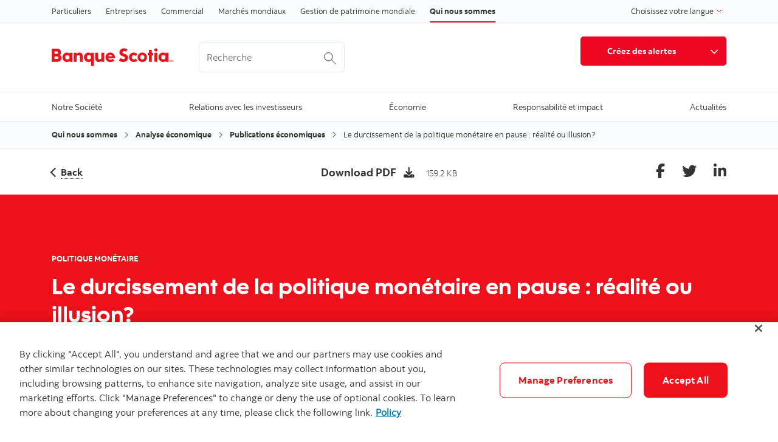

--- FILE ---
content_type: text/html; charset=UTF-8
request_url: https://www.scotiabank.com/ca/fr/qui-nous-sommes/analyse-economique/publications-economiques/post.rapport-sur-linflation.boc-pause--le-17-mars-2023.html
body_size: 19229
content:

<!DOCTYPE HTML>
<html lang="fr" data-locale="fr_ca" data-env="production" data-wcmmode="publish" data-enable-c2c="false" data-page="post" data-site="scotiabank">

    <head>
    <meta charset="utf-8"/>
    <meta http-equiv="content-type" content="text/html; charset=utf-8"/>
    <meta name="viewport" content="width=device-width, initial-scale=1"/>
    <title>Le durcissement de la politique monétaire en pause : réalité ou illusion? | Post</title>
    <meta name="description" content="Autres auteurs : Patrick Perrier"/>
    
    
    <meta name="theme-color" content="#ED0722"/>
    <meta name="apple-mobile-web-app-capable" content="yes"/>

   
   <meta http-equiv="X-UA-Compatible" content="IE=edge"/>
    <!-- Open Graph -->
    
    
    <meta property="og:title" content="Le durcissement de la politique monétaire en pause : réalité ou illusion?"/>
    <meta property="og:site_name"/>
    <meta property="og:description" content="Autres auteurs : Patrick Perrier"/>
    <meta property="og:url" content="https://www.scotiabank.com:443/content/scotiabank/ca/fr/qui-nous-sommes/analyse-economique/publications-economiques/post.rapport-sur-linflation.boc-pause--le-17-mars-2023.html"/>
    

    <meta name="twitter:card"/>
    <meta name="twitter:site"/>
    <meta name="twitter:title" content="Le durcissement de la politique monétaire en pause : réalité ou illusion?"/>
    <meta name="twitter:description" content="Autres auteurs : Patrick Perrier"/>
    <meta name="twitter:image:alt"/> 
    <meta name="twitter:image:width"/>
    <meta name="twitter:image:height"/>
    <meta name="twitter:image"/>
    
    <meta name="facebook-domain-verification"/>

    <!-- Load Cloud Services -->
<script defer="defer" type="text/javascript" src="https://rum.hlx.page/.rum/@adobe/helix-rum-js@%5E2/dist/rum-standalone.js" data-routing="env=prod,tier=publish,ams=The Bank of Nova Scotia (Enterprise)"></script>
<script>
    //prehiding snippet for Adobe Target with asynchronous Launch deployment
    (function(g,b,d,f){(function(a,c,d){if(a){var e=b.createElement("style");e.id=c;e.innerHTML=d;a.appendChild(e)}})(b.getElementsByTagName("head")[0],"at-body-style",d);setTimeout(function(){var a=b.getElementsByTagName("head")[0];if(a){var c=b.getElementById("at-body-style");c&&a.removeChild(c)}},f)})(window,document,"body {opacity: 0 !important}",3E3);
</script>
<script src="//assets.adobedtm.com/27c34d6e7144/848aa93f9a82/launch-e8eb4aa8f29f.min.js" async></script>




    
<link rel="stylesheet" href="/etc.clientlibs/scotiabank/clientlibs/bns.vendor.min.ad4a118ca07e8b90eaeae5917efd1f97.css" type="text/css">
<link rel="stylesheet" href="/etc.clientlibs/scotiabank/clientlibs/bns.bundle.min.3a834cc03cc9ad2ad558912697b5bcb6.css" type="text/css">
<link rel="stylesheet" href="/etc.clientlibs/scotiabank/clientlibs/bns.template.min.4f377d12240d6ff18c520a1a54fc1792.css" type="text/css">
<link rel="stylesheet" href="/etc.clientlibs/scotiabank/clientlibs/bns.dynamic-article.min.ac8ab2b420b419eb328e84b08a0df3ed.css" type="text/css">




<!-- BNS libs -->

    
    
















    
    
    
    <link rel="alternate" hreflang="fr-ca" href="https://www.scotiabank.com/ca/fr/qui-nous-sommes/analyse-economique/publications-economiques/post.rapport-sur-linflation.boc-pause--le-17-mars-2023.html"/>
    
    
    <link rel="canonical" href="https://www.scotiabank.com/ca/fr/qui-nous-sommes/analyse-economique/publications-economiques/post.rapport-sur-linflation.boc-pause--le-17-mars-2023.html"/>
    
    
        
    

    

    <link rel="icon" type="image/vnd.microsoft.icon" href="/content/dam/scotiabank/enterprise/images/logos/favicon.ico"/>
    <link rel="shortcut icon" type="image/vnd.microsoft.icon" href="/content/dam/scotiabank/enterprise/images/logos/favicon.ico"/>

    
    <bns-data json="{&#34;site&#34;:{&#34;brand&#34;:&#34;bns&#34;,&#34;name&#34;:&#34;Scotiabank&#34;,&#34;env&#34;:&#34;production&#34;,&#34;country&#34;:&#34;CA&#34;,&#34;language&#34;:&#34;fr&#34;,&#34;release&#34;:&#34;0&#34;,&#34;platform&#34;:&#34;aem&#34;},&#34;page&#34;:{&#34;section&#34;:&#34;À propos de nous&#34;,&#34;category&#34;:&#34;Analyse économique&#34;,&#34;subcat1&#34;:&#34;Publications économiques&#34;,&#34;subcat2&#34;:false,&#34;title&#34;:&#34;publications-economiques:rapport-sur-linflation:boc-pause--le-17-mars-2023&#34;,&#34;url&#34;:&#34;/content/scotiabank/ca/fr/qui-nous-sommes/analyse-economique/publications-economiques/post.html&#34;,&#34;template&#34;:&#34;dynamic-article-page&#34;,&#34;isProduct&#34;:false,&#34;dataPath&#34;:false},&#34;user&#34;:{&#34;segment&#34;:&#34;personal banking&#34;}}"></bns-data>
    

    

    

    


    
    <script>
        // This is required to initialize at least once per HTML page load
        window.appEventData = window.appEventData || [];
        window.appEventData.push({
            event: "datalayer.pageView",
            // Get the site specific data and send it to analytics via window.appEventData.push
            site: {
                "brand": "bns",
                "name": "Scotiabank",
                "platform": "aem",
                "platformType": "web",
                "language": "fr",
                "country": "CA",
                "env": "prod",
                "release": "2.0.0"
            },
            // Get the page specific data and send it to analytics via window.appEventData.push
            page: {
                "title": "publications-economiques:rapport-sur-linflation:boc-pause--le-17-mars-2023",
                "url": "https://www.scotiabank.com/ca/fr/qui-nous-sommes/analyse-economique/publications-economiques/post.html",
                "section": "Qui nous sommes",
                "category": "Analyse économique",
                "subCategory1": "Publications économiques",
                "subCategory2": "Post",
                "isProduct": "false"
            }
        });
    </script>

    
    

    
</head>
    

<body class="dynamic-article-page undefined header--fixed-mobile" data-b2t>
    <a href="#main" id="skip" class="bns--skip " tabindex="0">Passer au contenu</a>
    <!-- #wrapper begins: -->
    <div id="wrapper">
        





        
            <div>
  




    
        
        
        <div class="newpar new section">

</div>

    
        
        
        <div class="par iparys_inherited">

    
    
    
    

</div>

    


</div>
<div>
  <header id="header" role="banner">
	
	<div>

    <span></span>
    <!-- Top nav -->
    <nav id="topnav" class="bns--topnav" aria-label="Secteur d’activité">
        <div class="tn--container">
            <!-- Links -->

                <ul>
                    <li>
                        <a href="/ca/fr/particuliers.html" class="nav-link" aria-label="Particuliers">
                            Particuliers
                        </a>
                    </li>
                
                    <li>
                        <a href="/content/scotiabank/ca/fr/petites-entreprises" class="nav-link" aria-label="Entreprises">
                            Entreprises
                        </a>
                    </li>
                
                    <li>
                        <a href="https://www.scotiabank.com/ca/fr/commercial-banking.html" class="nav-link" aria-label="Commercial">
                            Commercial
                        </a>
                    </li>
                
                    <li>
                        <a href="https://www.gbm.scotiabank.com/fr.html" class="nav-link" aria-label="Marchés mondiaux">
                            Marchés mondiaux
                        </a>
                    </li>
                
                    <li>
                        <a href="https://globalwealth.scotiabank.com/fr/accueil.html" class="nav-link" aria-label="Gestion de patrimoine mondiale">
                            Gestion de patrimoine mondiale
                        </a>
                    </li>
                
                    <li>
                        <a href="/ca/fr/qui-nous-sommes.html" class="nav-link active" aria-label="Qui nous sommes">
                            Qui nous sommes
                        </a>
                    </li>
                </ul>

                <div class="top-nav-right dropdown-right">
                    
                        <a>
                            
                        </a>
                    
                    <!-- <sly data-sly-test="true">
                        <a href="#lang-selector" role="button" tabindex="0" data-toggle="bns.dialog" aria-label="Français (select language)">
                            Français
                        </a>
                    </sly> -->
                    <!-- <sly data-sly-test="true">
                        <select class="dropdown" id="languageDropdownMenuLink" name="Choose language" label="Choose language" onchange="javascript:location.href = this.value">
                            <sly data-sly-list.language="org.apache.sling.scripting.sightly.js.impl.rhino.HybridObject@65e31204,org.apache.sling.scripting.sightly.js.impl.rhino.HybridObject@2b430e6d" class="dropdown-menu" aria-labelledby="languageDropdownMenuLink">
                                <sly data-sly-test="">
                                    <option selected="true" class="dropdown-item" value=""> </option>
                                </sly>
                                <sly data-sly-test="true">
                                    <option class="dropdown-item" value=""></option>
                                </sly>
                            </sly>
                        </select>
                        <span class="angle-down" aria-hidden="true"></span> </sly>-->
                        <div class="dropdown">
                            <button class="dropdown-toggle" id="languageDropdownMenuLink" data-toggle="dropdown" aria-haspopup="true" aria-expanded="false">
                                <span class="sr-only"></span>
                                
                                    Choisissez votre langue
                                
                                
                                <svg class="svg-icon svg-icon--size-16px input__icon input--language__icon" focusable="false" role="presentation" aria-hidden="true" viewBox="0 0 24 24"><path fill="none" d="M21.333 7.33L12 16.664 2.666 7.33"></path></svg>
                            </button>
                            
                            <ul class="dropdown-menu" aria-labelledby="languageDropdownMenuLink" role="menu">
                                <li role="none">
                                    
                                        <a role="menuitem" class="dropdown-item" href="/ca/fr/qui-nous-sommes.html">                                            
                                            <span>Français</span>
                                            <span class="sr-only">sélectionné</span> 
                                            <span class="fas fa-check ml-1"></span>
                                        </a>
                                    
                                    
                                </li>
                            
                                <li role="none">
                                    
                                    
                                        <a role="menuitem" class="dropdown-item" href="/ca/en/about.html">
                                            <span>English</span>
                                        </a>
                                    
                                </li>
                            </ul>
                        </div>
                </div>
        </div>
    </nav>

    
        <!-- If more than 3 languages, add attr data-size="lg" -->
        <div id="lang-selector" class="bns--dialog" data-transition="scale" data-header-align="center">
    
            <header>Choisissez votre langue</header>
    
            
                <!-- Language cols -->
                <section class="text-center no-dividers py-2 dialog--body">
                    
                        <div class="dialog--col">
                            <!-- Active link & classes -->
                            <a href="/ca/fr/qui-nous-sommes.html" class="font-bold text-disabled">Français
                                <span class="fas fa-check ml-1"></span>
                            </a>
                        </div>
                    
                    
                
                    
                    
                        <div class="dialog--col">
                                <a href="/ca/en/about.html" class="font-bold">English</a>
                        </div>
                    
                </section>
            
    
            <!-- Help text area (if has content) -->
            
        </div>
    

    <!-- Header -->
    <header class="bns--header">
        <!-- Container -->
        <div class="h--container header-config-container">
            <!-- Logo -->
                <a href="/ca/fr/qui-nous-sommes.html" alt="" class="h--logo">                                                  
                    
                        
                            <img data-img-id="header" class="desktop" src="/content/dam/scotiabank/images/logos/2019/fr_scotiabank-logo-red-desktop.svg" alt="Banque Scotia logo"/>
                        
                            <img data-img-id="header" class="tablet" src="/content/dam/scotiabank/images/logos/2019/scotiabank-logo-red-mobile.svg" alt="Banque Scotia logo"/>
                        
                            <img data-img-id="header" class="mobile" src="/content/dam/scotiabank/images/logos/2019/scotiabank-logo-red-mobile.svg" alt="Banque Scotia logo"/>
                        
                                           
                </a>
            <!-- Search -->
            <div id="searchContainer" class="header-trending-search">
                <form id="search" class="bns--search-new search-bns desktop" role="search" data-recent-searches="false" autocomplete="off">
                    <label for="header__search" class="sr-only">Recherche</label>
                    
                    <input type="hidden" value="dotcom_ca_fr" id="search_source" name="source" data-source="dotcom_ca_fr"/>
                    <input type="hidden" id="search_source_Url" name="search_source_Url"/>
                    <input type="search" id="header__search" class="s--input" placeholder="Recherche" aria-labelledby="trendingSearchAriaAnnoucement" aria-controls="trendingSearch"/>
                    
                    
                    <button type="button" class="s--submit" data-submit id="searchSubmitBtn">
                        
                            <img class="s--submit--icon" src="[data-uri]" alt="Recherche"/>
                        
                        
                    </button>
                </form>
                
            </div>
            <!-- CTA -->
           <ul class="h--cta">
                <li>
                    <a>
                        
                        <span></span>
                    </a>
                </li>
            </ul>
      
           
           <div class="h--btn btn-group">
                <!--/ button */-->
                <div>
                    <a href="#" class="btn btn-signin btn-primary desktop">
                        Créez des alertes 
                    </a>
                    <a href="#" class="btn btn-signin btn-primary mobile mobile-remove">
                        Créez des alertes 
                    </a>
                </div>

                <!--/ dropdown */-->
                
                    <a href="#" id="signin-dropdown-toggle" class="btn btn-primary dropdown-icon" data-toggle="dropdown" aria-haspopup="true" aria-expanded="false"><span></span></a>
                    <div class="dropdown-menu dropdown-menu-right" aria-labelledby="signin-dropdown-toggle">
                        <a class="dropdown-item" href="https://email.scotiabank.com/pub/sf/ResponseForm?_ri_=X0Gzc2X%3DAQpglLjHJlTQGgtpGYzgXaFePgpzfcvwS2eUvuLPzbzdBCdGi9zfJ1yGDhRVXMtX%3DAQpglLjHJlTQGhNrzdrUyRzgzdzdubmAt1CTg3vuLPzbzdBCdGi9zfJ1yGDhR&_ei_=EqLUYXwStZ48tzBDHPhQRe4&_di_=m1csahrtlpch5svosudb58mteqbf6pjpnihmeiknfu80hsce3nng">Résultats trimestriels</a>
<a class="dropdown-item" href="mailto:scotia.economics@scotiabank.com">Publications économiques</a>
<a class="dropdown-item" href="https://scotiabank-fr.investorroom.com/alertes">Communiqués</a>

                        
                    </div>
                

                <!--/ Sign in message */-->
                
            </div>
        </div>
    </header>



    
<link rel="stylesheet" href="/etc.clientlibs/scotiabank/clientlibs/bns.font.min.c7952ad0d2b618b61c5810d66fd33250.css" type="text/css">




    
    
<script src="/etc.clientlibs/scotiabank/clientlibs/bns.vendor/dom-purify.min.04300ff8509c54c0cae83a87ccbb55a7.js"></script>
<script src="/etc.clientlibs/scotiabank/clientlibs/bns.search.min.2355b4cf260fb934aeec2e66890846d3.js"></script>



    
    
<link rel="stylesheet" href="/etc.clientlibs/scotiabank/clientlibs/bns.search.min.84a4509ca0566dbce18ff7b32c7780a9.css" type="text/css">










    
<script src="/etc.clientlibs/scotiabank/clientlibs/bns.vendor/react.production.min.61699b70cf57abe63fdf5f4007d36ec1.js"></script>
<script src="/etc.clientlibs/scotiabank/clientlibs/bns.vendor/react-dom.production.min.23bfe7e99565ee8f34afd63c06f4c24b.js"></script>





    
<link rel="stylesheet" href="/etc.clientlibs/scotiabank/clientlibs/bns.trending-search.min.fad970f052050bd1ea16f878dce846d7.css" type="text/css">
<script src="/etc.clientlibs/scotiabank/clientlibs/bns.trending-search.min.d3de04e3d41bd6daeb606bc8139033d6.js"></script>


</div>
</header>
</div>


            
  
<nav id="mega-menu" class="bns--mega-menu" aria-label="Principal">

    <!-- The container -->
    <div class="mm--container">

        <!-- Main nav -->
        
        <ul class="mm--nav">

            <!-- Main item -->
            <li class="mm--nav-item item--has-dd">
                <!-- Main link -->
                <a id="nav-item-1" href="/ca/fr/qui-nous-sommes/notre-societe.html" class="mm--nav-link" data-toggle="mm--dropdown" data-href="/content/scotiabank/ca/fr/qui-nous-sommes/notre-societe.html" aria-expanded="false">
                    <span>Notre Société</span>
                </a>

                

                <!-- For screen-readers only -->
                <span class="sr-only"> </span>
                
                <!-- The dropwdown -->
                <div id="dd1" class="mm--dropdown">

                    <!-- Dropdown sections -->
                    <ul class="mm--dropdown-sections" role="menu">
                        
                            <li>
                                <!-- Section title -->
                                <p class="mm--section-title">Notre Société</p>

                                <!-- Section nav -->
                                <ul class="mm--section-nav" role="menu">
                                    
                                        <li role="menuitem">
                                            <a href="/ca/fr/qui-nous-sommes/notre-societe/nos-activites-principales.html">
                                                <span>Nos activités principales</span>
                                            </a>
                                        </li>
                                    
                                    
                                
                                    
                                        <li role="menuitem">
                                            <a href="/ca/fr/qui-nous-sommes/notre-societe/conseil-d-administration.html">
                                                <span>Conseil d’administration</span>
                                            </a>
                                        </li>
                                    
                                    
                                
                                    
                                        <li role="menuitem">
                                            <a href="/ca/fr/qui-nous-sommes/notre-societe/haute-direction.html">
                                                <span>Haute direction</span>
                                            </a>
                                        </li>
                                    
                                    
                                
                                    
                                        <li role="menuitem">
                                            <a href="/ca/fr/qui-nous-sommes/notre-societe/diversite-et-inclusion.html">
                                                <span>Diversité et inclusion</span>
                                            </a>
                                        </li>
                                    
                                    
                                
                                    
                                        <li role="menuitem">
                                            <a href="/ca/fr/qui-nous-sommes/notre-societe/gouvernance.html">
                                                <span>Gouvernance</span>
                                            </a>
                                        </li>
                                    
                                    
                                
                                    
                                        <li role="menuitem">
                                            <a href="/ca/fr/qui-nous-sommes/notre-societe/service-a-la-clientele.html">
                                                <span>Service à la clientèle</span>
                                            </a>
                                        </li>
                                    
                                    
                                </ul>
                            </li>
                        
                        
                    </ul>
                    <a class="mm--dropdown-viewall" href="/ca/fr/qui-nous-sommes/notre-societe.html">Voir tous</a>
                </div>
            </li>
        

            <!-- Main item -->
            <li class="mm--nav-item item--has-dd">
                <!-- Main link -->
                <a id="nav-item-2" href="/ca/fr/qui-nous-sommes/investisseurs-et-actionnaires.html" class="mm--nav-link" data-toggle="mm--dropdown" data-href="/content/scotiabank/ca/fr/qui-nous-sommes/investisseurs-et-actionnaires.html" aria-expanded="false">
                    <span>Relations avec les investisseurs</span>
                </a>

                

                <!-- For screen-readers only -->
                <span class="sr-only"> </span>
                
                <!-- The dropwdown -->
                <div id="dd2" class="mm--dropdown">

                    <!-- Dropdown sections -->
                    <ul class="mm--dropdown-sections" role="menu">
                        
                            <li>
                                <!-- Section title -->
                                <p class="mm--section-title">Relations avec les investisseurs</p>

                                <!-- Section nav -->
                                <ul class="mm--section-nav" role="menu">
                                    
                                        <li role="menuitem">
                                            <a href="/ca/fr/qui-nous-sommes/investisseurs-et-actionnaires/resultats-financiers.html">
                                                <span>Résultats financiers</span>
                                            </a>
                                        </li>
                                    
                                    
                                
                                    
                                        <li role="menuitem">
                                            <a href="/ca/fr/qui-nous-sommes/investisseurs-et-actionnaires/rapport-annuel-et-assemblee-annuelle.html">
                                                <span>Rapports annuels</span>
                                            </a>
                                        </li>
                                    
                                    
                                
                                    
                                        <li role="menuitem">
                                            <a href="/ca/fr/qui-nous-sommes/investisseurs-et-actionnaires/information-boursiere.html">
                                                <span>Information boursière</span>
                                            </a>
                                        </li>
                                    
                                    
                                
                                    
                                        <li role="menuitem">
                                            <a href="/ca/fr/qui-nous-sommes/investisseurs-et-actionnaires/investisseurs-en-actions.html">
                                                <span>Investisseurs en actions </span>
                                            </a>
                                        </li>
                                    
                                    
                                
                                    
                                        <li role="menuitem">
                                            <a href="/ca/fr/qui-nous-sommes/investisseurs-et-actionnaires/investisseurs-dans-les-titres-a-revenu-fixe.html">
                                                <span>Investisseurs dans les titres à revenu fixe</span>
                                            </a>
                                        </li>
                                    
                                    
                                
                                    
                                        <li role="menuitem">
                                            <a href="/ca/fr/qui-nous-sommes/investisseurs-et-actionnaires/evenements-et-presentations.html">
                                                <span>Événements et présentations</span>
                                            </a>
                                        </li>
                                    
                                    
                                
                                    
                                        <li role="menuitem">
                                            <a href="/ca/fr/qui-nous-sommes/investisseurs-et-actionnaires/foire-aux-questions.html">
                                                <span>Foire aux questions</span>
                                            </a>
                                        </li>
                                    
                                    
                                </ul>
                            </li>
                        
                        
                    </ul>
                    <a class="mm--dropdown-viewall" href="/ca/fr/qui-nous-sommes/investisseurs-et-actionnaires.html">Voir tous</a>
                </div>
            </li>
        

            <!-- Main item -->
            <li class="mm--nav-item item--has-dd">
                <!-- Main link -->
                <a id="nav-item-3" href="/ca/fr/qui-nous-sommes/analyse-economique-mondiale.html" class="mm--nav-link" data-toggle="mm--dropdown" data-href="/content/scotiabank/ca/fr/qui-nous-sommes/analyse-economique-mondiale.html" aria-expanded="false">
                    <span>Économie</span>
                </a>

                

                <!-- For screen-readers only -->
                <span class="sr-only"> </span>
                
                <!-- The dropwdown -->
                <div id="dd3" class="mm--dropdown">

                    <!-- Dropdown sections -->
                    <ul class="mm--dropdown-sections" role="menu">
                        
                            <li>
                                <!-- Section title -->
                                <p class="mm--section-title">Publications</p>

                                <!-- Section nav -->
                                <ul class="mm--section-nav" role="menu">
                                    
                                        <li role="menuitem">
                                            <a href="/ca/fr/qui-nous-sommes/analyse-economique-mondiale/publications-economiques.html">
                                                <span>Publications économiques</span>
                                            </a>
                                        </li>
                                    
                                    
                                
                                    
                                        <li role="menuitem">
                                            <a href="/ca/fr/qui-nous-sommes/analyse-economique-mondiale/nouvelles-secteur-automobile.html">
                                                <span>Nouvelles du secteur automobile</span>
                                            </a>
                                        </li>
                                    
                                    
                                
                                    
                                        <li role="menuitem">
                                            <a href="/ca/fr/qui-nous-sommes/analyse-economique-mondiale/perspectives-fiscales.html">
                                                <span>Perspectives fiscales</span>
                                            </a>
                                        </li>
                                    
                                    
                                
                                    
                                        <li role="menuitem">
                                            <a href="/ca/fr/qui-nous-sommes/analyse-economique-mondiale/marche-mondial-de-lautomobile.html">
                                                <span>Marché mondial de l’automobile</span>
                                            </a>
                                        </li>
                                    
                                    
                                </ul>
                            </li>
                        
                            <li>
                                <!-- Section title -->
                                <p class="mm--section-title">Publications</p>

                                <!-- Section nav -->
                                <ul class="mm--section-nav" role="menu">
                                    
                                        <li role="menuitem">
                                            <a href="/ca/fr/qui-nous-sommes/analyse-economique-mondiale/tendances-immobilieres-mondiales.html">
                                                <span>Tendances immobilières mondiales</span>
                                            </a>
                                        </li>
                                    
                                    
                                
                                    
                                        <li role="menuitem">
                                            <a href="/ca/fr/qui-nous-sommes/analyse-economique-mondiale/le-logement-en-bref.html">
                                                <span>Le logement en bref</span>
                                            </a>
                                        </li>
                                    
                                    
                                
                                    
                                        <li role="menuitem">
                                            <a href="/ca/fr/qui-nous-sommes/analyse-economique-mondiale/observations-et-perspectives.html">
                                                <span>Observations et perspectives</span>
                                            </a>
                                        </li>
                                    
                                    
                                
                                    
                                        <li role="menuitem">
                                            <a href="/ca/fr/qui-nous-sommes/analyse-economique-mondiale/perspectives-long-terme.html">
                                                <span>Perspectives à long terme</span>
                                            </a>
                                        </li>
                                    
                                    
                                </ul>
                            </li>
                        
                            <li>
                                <!-- Section title -->
                                <p class="mm--section-title">Publications</p>

                                <!-- Section nav -->
                                <ul class="mm--section-nav" role="menu">
                                    
                                        <li role="menuitem">
                                            <a href="/ca/fr/qui-nous-sommes/analyse-economique-mondiale/commentaires-sur-lalena.html">
                                                <span>Analyses sur le commerce mondial</span>
                                            </a>
                                        </li>
                                    
                                    
                                
                                    
                                        <li role="menuitem">
                                            <a href="/ca/fr/qui-nous-sommes/analyse-economique-mondiale/perspectives-provinciales.html">
                                                <span>Perspectives provinciales</span>
                                            </a>
                                        </li>
                                    
                                    
                                
                                    
                                        <li role="menuitem">
                                            <a href="/ca/fr/qui-nous-sommes/analyse-economique-mondiale/indices-des-prix-des-produits-de-base-de-la-banque-scotia.html">
                                                <span>Indices des prix des produits de base de la Banque Scotia</span>
                                            </a>
                                        </li>
                                    
                                    
                                
                                    
                                        <li role="menuitem">
                                            <a href="/ca/fr/qui-nous-sommes/analyse-economique-mondiale/tableaux-des-previsions-de-la-banque-scotia.html">
                                                <span>Tableaux des prévisions de la Banque Scotia</span>
                                            </a>
                                        </li>
                                    
                                    
                                
                                    
                                        <li role="menuitem">
                                            <a href="/ca/fr/qui-nous-sommes/analyse-economique-mondiale/perspectives-mondiales-de-la-banque-scotia.html">
                                                <span>Perspectives mondiales de la Banque Scotia</span>
                                            </a>
                                        </li>
                                    
                                    
                                </ul>
                            </li>
                        
                        
                    </ul>
                    <a class="mm--dropdown-viewall" href="/ca/fr/qui-nous-sommes/analyse-economique-mondiale.html">Voir tous</a>
                </div>
            </li>
        

            <!-- Main item -->
            <li class="mm--nav-item item--has-dd">
                <!-- Main link -->
                <a id="nav-item-4" href="/ca/fr/qui-nous-sommes/responsabilite-et-impact.html" class="mm--nav-link" data-toggle="mm--dropdown" data-href="/content/scotiabank/ca/fr/qui-nous-sommes/responsabilite-et-impact.html" aria-expanded="false">
                    <span>Responsabilité et impact</span>
                </a>

                

                <!-- For screen-readers only -->
                <span class="sr-only"> </span>
                
                <!-- The dropwdown -->
                <div id="dd4" class="mm--dropdown">

                    <!-- Dropdown sections -->
                    <ul class="mm--dropdown-sections" role="menu">
                        
                            <li>
                                <!-- Section title -->
                                <p class="mm--section-title">Responsabilité sociale</p>

                                <!-- Section nav -->
                                <ul class="mm--section-nav" role="menu">
                                    
                                        <li role="menuitem">
                                            <a href="/corporate/fr/page-d-accueil-mondiale/responsabilite-sociale-d-entreprise.html">
                                                <span>Responsabilité sociale  d’entreprise</span>
                                            </a>
                                        </li>
                                    
                                    
                                
                                    
                                        <li role="menuitem">
                                            <a href="/corporate/fr/page-d-accueil-mondiale/responsabilite-sociale-d-entreprise/notre-strategie.html">
                                                <span>Stratégie</span>
                                            </a>
                                        </li>
                                    
                                    
                                
                                    
                                        <li role="menuitem">
                                            <a href="/corporate/fr/page-d-accueil-mondiale/responsabilite-sociale-d-entreprise/priorites.html">
                                                <span>Priorités</span>
                                            </a>
                                        </li>
                                    
                                    
                                
                                    
                                        <li role="menuitem">
                                            <a href="/corporate/fr/page-d-accueil-mondiale/responsabilite-sociale-d-entreprise/telechargements.html">
                                                <span>Téléchargements</span>
                                            </a>
                                        </li>
                                    
                                    
                                
                                    
                                        <li role="menuitem">
                                            <a href="/corporate/fr/page-d-accueil-mondiale/responsabilite-sociale-d-entreprise/les-archives.html">
                                                <span>Les archives</span>
                                            </a>
                                        </li>
                                    
                                    
                                </ul>
                            </li>
                        
                            <li>
                                <!-- Section title -->
                                <p class="mm--section-title">Communauté</p>

                                <!-- Section nav -->
                                <ul class="mm--section-nav" role="menu">
                                    
                                        <li role="menuitem">
                                            <a href="/corporate/fr/page-d-accueil-mondiale/parrainages-communautaires/collectivite.html">
                                                <span>La collectivité</span>
                                            </a>
                                        </li>
                                    
                                    
                                
                                    
                                        <li role="menuitem">
                                            <a href="/corporate/fr/page-d-accueil-mondiale/parrainages-communautaires/ce-que-nous-finanons.html">
                                                <span>Ce que nous finançons</span>
                                            </a>
                                        </li>
                                    
                                    
                                
                                    
                                        <li role="menuitem">
                                            <a href="/corporate/fr/page-d-accueil-mondiale/parrainages-communautaires/des-histoires-inspirantes.html">
                                                <span>Des histoires inspirantes</span>
                                            </a>
                                        </li>
                                    
                                    
                                </ul>
                            </li>
                        
                            <li>
                                <!-- Section title -->
                                <p class="mm--section-title">Parrainage</p>

                                <!-- Section nav -->
                                <ul class="mm--section-nav" role="menu">
                                    
                                        <li role="menuitem">
                                            <a href="/ca/fr/qui-nous-sommes/parrainages.html">
                                                <span>Parrainages</span>
                                            </a>
                                        </li>
                                    
                                    
                                
                                    
                                        <li role="menuitem">
                                            <a href="/ca/fr/qui-nous-sommes/parrainages/hockey.html">
                                                <span>Hockey</span>
                                            </a>
                                        </li>
                                    
                                    
                                </ul>
                            </li>
                        
                        
                    </ul>
                    <a class="mm--dropdown-viewall" href="/ca/fr/qui-nous-sommes/responsabilite-et-impact.html">Voir tous</a>
                </div>
            </li>
        

            <!-- Main item -->
            <li class="mm--nav-item item--has-dd">
                <!-- Main link -->
                <a id="nav-item-5" href="/ca/fr/qui-nous-sommes/actualites.html" class="mm--nav-link" data-toggle="mm--dropdown" data-href="/content/scotiabank/ca/fr/qui-nous-sommes/actualites.html" aria-expanded="false">
                    <span>Actualités</span>
                </a>

                

                <!-- For screen-readers only -->
                <span class="sr-only"> </span>
                
                <!-- The dropwdown -->
                <div id="dd5" class="mm--dropdown">

                    <!-- Dropdown sections -->
                    <ul class="mm--dropdown-sections" role="menu">
                        
                            <li>
                                <!-- Section title -->
                                <p class="mm--section-title">Actualités</p>

                                <!-- Section nav -->
                                <ul class="mm--section-nav" role="menu">
                                    
                                        <li role="menuitem">
                                            <a href="/ca/fr/qui-nous-sommes/actualites/perspectives.html">
                                                <span>Perspectives</span>
                                            </a>
                                        </li>
                                    
                                    
                                
                                    
                                        <li role="menuitem">
                                            <a href="/ca/fr/qui-nous-sommes/actualites/communiques-de-presse.html">
                                                <span>Communiqués de presse</span>
                                            </a>
                                        </li>
                                    
                                    
                                
                                    
                                        <li role="menuitem">
                                            <a href="/ca/fr/qui-nous-sommes/actualites/medias-sociaux.html">
                                                <span>Médias sociaux</span>
                                            </a>
                                        </li>
                                    
                                    
                                
                                    
                                        <li role="menuitem">
                                            <a href="/ca/fr/qui-nous-sommes/actualites/contacts-pour-les-medias.html">
                                                <span>Contacts pour les médias</span>
                                            </a>
                                        </li>
                                    
                                    
                                </ul>
                            </li>
                        
                        
                    </ul>
                    <a class="mm--dropdown-viewall" href="/ca/fr/qui-nous-sommes/actualites.html">Voir tous</a>
                </div>
            </li>
        </ul>
    </div>

</nav>


<bns-mav bns-json="{&#34;items&#34;:[{&#34;id&#34;:1,&#34;name&#34;:&#34;Notre Société&#34;,&#34;href&#34;:&#34;/ca/fr/qui-nous-sommes/notre-societe.html&#34;,&#34;items&#34;:[{&#34;id&#34;:1,&#34;name&#34;:&#34;Notre Société&#34;,&#34;toggle&#34;:true,&#34;items&#34;:[{&#34;id&#34;:1,&#34;name&#34;:&#34;Nos activités principales&#34;,&#34;href&#34;:&#34;/ca/fr/qui-nous-sommes/notre-societe/nos-activites-principales.html&#34;,&#34;items&#34;:false},{&#34;id&#34;:2,&#34;name&#34;:&#34;Conseil d’administration&#34;,&#34;href&#34;:&#34;/ca/fr/qui-nous-sommes/notre-societe/conseil-d-administration.html&#34;,&#34;items&#34;:false},{&#34;id&#34;:3,&#34;name&#34;:&#34;Haute direction&#34;,&#34;href&#34;:&#34;/ca/fr/qui-nous-sommes/notre-societe/haute-direction.html&#34;,&#34;items&#34;:false},{&#34;id&#34;:4,&#34;name&#34;:&#34;Diversité et inclusion&#34;,&#34;href&#34;:&#34;/ca/fr/qui-nous-sommes/notre-societe/diversite-et-inclusion.html&#34;,&#34;items&#34;:false},{&#34;id&#34;:5,&#34;name&#34;:&#34;Gouvernance&#34;,&#34;href&#34;:&#34;/ca/fr/qui-nous-sommes/notre-societe/gouvernance.html&#34;,&#34;items&#34;:false},{&#34;id&#34;:6,&#34;name&#34;:&#34;Service à la clientèle&#34;,&#34;href&#34;:&#34;/ca/fr/qui-nous-sommes/notre-societe/service-a-la-clientele.html&#34;,&#34;items&#34;:false}],&#34;href&#34;:false,&#34;backdropdowntext&#34;:&#34;Back&#34;}],&#34;hiddenText&#34;:&#34;Hit Tab to navigate&#34;,&#34;backText&#34;:&#34;Back to main menu&#34;,&#34;viewAllText&#34;:&#34;Voir tous&#34;,&#34;toggle&#34;:true},{&#34;id&#34;:2,&#34;name&#34;:&#34;Relations avec les investisseurs&#34;,&#34;href&#34;:&#34;/ca/fr/qui-nous-sommes/investisseurs-et-actionnaires.html&#34;,&#34;items&#34;:[{&#34;id&#34;:1,&#34;name&#34;:&#34;Relations avec les investisseurs&#34;,&#34;toggle&#34;:true,&#34;items&#34;:[{&#34;id&#34;:1,&#34;name&#34;:&#34;Résultats financiers&#34;,&#34;href&#34;:&#34;/ca/fr/qui-nous-sommes/investisseurs-et-actionnaires/resultats-financiers.html&#34;,&#34;items&#34;:false},{&#34;id&#34;:2,&#34;name&#34;:&#34;Rapports annuels&#34;,&#34;href&#34;:&#34;/ca/fr/qui-nous-sommes/investisseurs-et-actionnaires/rapport-annuel-et-assemblee-annuelle.html&#34;,&#34;items&#34;:false},{&#34;id&#34;:3,&#34;name&#34;:&#34;Information boursière&#34;,&#34;href&#34;:&#34;/ca/fr/qui-nous-sommes/investisseurs-et-actionnaires/information-boursiere.html&#34;,&#34;items&#34;:false},{&#34;id&#34;:4,&#34;name&#34;:&#34;Investisseurs en actions &#34;,&#34;href&#34;:&#34;/ca/fr/qui-nous-sommes/investisseurs-et-actionnaires/investisseurs-en-actions.html&#34;,&#34;items&#34;:false},{&#34;id&#34;:5,&#34;name&#34;:&#34;Investisseurs dans les titres à revenu fixe&#34;,&#34;href&#34;:&#34;/ca/fr/qui-nous-sommes/investisseurs-et-actionnaires/investisseurs-dans-les-titres-a-revenu-fixe.html&#34;,&#34;items&#34;:false},{&#34;id&#34;:6,&#34;name&#34;:&#34;Événements et présentations&#34;,&#34;href&#34;:&#34;/ca/fr/qui-nous-sommes/investisseurs-et-actionnaires/evenements-et-presentations.html&#34;,&#34;items&#34;:false},{&#34;id&#34;:7,&#34;name&#34;:&#34;Foire aux questions&#34;,&#34;href&#34;:&#34;/ca/fr/qui-nous-sommes/investisseurs-et-actionnaires/foire-aux-questions.html&#34;,&#34;items&#34;:false}],&#34;href&#34;:false,&#34;backdropdowntext&#34;:&#34;Back&#34;}],&#34;hiddenText&#34;:&#34;Hit Tab to navigate&#34;,&#34;backText&#34;:&#34;Back to main menu&#34;,&#34;viewAllText&#34;:&#34;Voir tous&#34;,&#34;toggle&#34;:true},{&#34;id&#34;:3,&#34;name&#34;:&#34;Économie&#34;,&#34;href&#34;:&#34;/ca/fr/qui-nous-sommes/analyse-economique-mondiale.html&#34;,&#34;items&#34;:[{&#34;id&#34;:1,&#34;name&#34;:&#34;Publications&#34;,&#34;toggle&#34;:true,&#34;items&#34;:[{&#34;id&#34;:1,&#34;name&#34;:&#34;Publications économiques&#34;,&#34;href&#34;:&#34;/ca/fr/qui-nous-sommes/analyse-economique-mondiale/publications-economiques.html&#34;,&#34;items&#34;:false},{&#34;id&#34;:2,&#34;name&#34;:&#34;Nouvelles du secteur automobile&#34;,&#34;href&#34;:&#34;/ca/fr/qui-nous-sommes/analyse-economique-mondiale/nouvelles-secteur-automobile.html&#34;,&#34;items&#34;:false},{&#34;id&#34;:3,&#34;name&#34;:&#34;Perspectives fiscales&#34;,&#34;href&#34;:&#34;/ca/fr/qui-nous-sommes/analyse-economique-mondiale/perspectives-fiscales.html&#34;,&#34;items&#34;:false},{&#34;id&#34;:4,&#34;name&#34;:&#34;Marché mondial de l’automobile&#34;,&#34;href&#34;:&#34;/ca/fr/qui-nous-sommes/analyse-economique-mondiale/marche-mondial-de-lautomobile.html&#34;,&#34;items&#34;:false}],&#34;href&#34;:false,&#34;backdropdowntext&#34;:&#34;Back&#34;},{&#34;id&#34;:2,&#34;name&#34;:&#34;Publications&#34;,&#34;toggle&#34;:true,&#34;items&#34;:[{&#34;id&#34;:1,&#34;name&#34;:&#34;Tendances immobilières mondiales&#34;,&#34;href&#34;:&#34;/ca/fr/qui-nous-sommes/analyse-economique-mondiale/tendances-immobilieres-mondiales.html&#34;,&#34;items&#34;:false},{&#34;id&#34;:2,&#34;name&#34;:&#34;Le logement en bref&#34;,&#34;href&#34;:&#34;/ca/fr/qui-nous-sommes/analyse-economique-mondiale/le-logement-en-bref.html&#34;,&#34;items&#34;:false},{&#34;id&#34;:3,&#34;name&#34;:&#34;Observations et perspectives&#34;,&#34;href&#34;:&#34;/ca/fr/qui-nous-sommes/analyse-economique-mondiale/observations-et-perspectives.html&#34;,&#34;items&#34;:false},{&#34;id&#34;:4,&#34;name&#34;:&#34;Perspectives à long terme&#34;,&#34;href&#34;:&#34;/ca/fr/qui-nous-sommes/analyse-economique-mondiale/perspectives-long-terme.html&#34;,&#34;items&#34;:false}],&#34;href&#34;:false,&#34;backdropdowntext&#34;:&#34;Back&#34;},{&#34;id&#34;:3,&#34;name&#34;:&#34;Publications&#34;,&#34;toggle&#34;:true,&#34;items&#34;:[{&#34;id&#34;:1,&#34;name&#34;:&#34;Analyses sur le commerce mondial&#34;,&#34;href&#34;:&#34;/ca/fr/qui-nous-sommes/analyse-economique-mondiale/commentaires-sur-lalena.html&#34;,&#34;items&#34;:false},{&#34;id&#34;:2,&#34;name&#34;:&#34;Perspectives provinciales&#34;,&#34;href&#34;:&#34;/ca/fr/qui-nous-sommes/analyse-economique-mondiale/perspectives-provinciales.html&#34;,&#34;items&#34;:false},{&#34;id&#34;:3,&#34;name&#34;:&#34;Indices des prix des produits de base de la Banque Scotia&#34;,&#34;href&#34;:&#34;/ca/fr/qui-nous-sommes/analyse-economique-mondiale/indices-des-prix-des-produits-de-base-de-la-banque-scotia.html&#34;,&#34;items&#34;:false},{&#34;id&#34;:4,&#34;name&#34;:&#34;Tableaux des prévisions de la Banque Scotia&#34;,&#34;href&#34;:&#34;/ca/fr/qui-nous-sommes/analyse-economique-mondiale/tableaux-des-previsions-de-la-banque-scotia.html&#34;,&#34;items&#34;:false},{&#34;id&#34;:5,&#34;name&#34;:&#34;Perspectives mondiales de la Banque Scotia&#34;,&#34;href&#34;:&#34;/ca/fr/qui-nous-sommes/analyse-economique-mondiale/perspectives-mondiales-de-la-banque-scotia.html&#34;,&#34;items&#34;:false}],&#34;href&#34;:false,&#34;backdropdowntext&#34;:&#34;Back&#34;}],&#34;hiddenText&#34;:&#34;Hit Tab to navigate&#34;,&#34;backText&#34;:&#34;Back to main menu&#34;,&#34;viewAllText&#34;:&#34;Voir tous&#34;,&#34;toggle&#34;:true},{&#34;id&#34;:4,&#34;name&#34;:&#34;Responsabilité et impact&#34;,&#34;href&#34;:&#34;/ca/fr/qui-nous-sommes/responsabilite-et-impact.html&#34;,&#34;items&#34;:[{&#34;id&#34;:1,&#34;name&#34;:&#34;Responsabilité sociale&#34;,&#34;toggle&#34;:true,&#34;items&#34;:[{&#34;id&#34;:1,&#34;name&#34;:&#34;Responsabilité sociale  d’entreprise&#34;,&#34;href&#34;:&#34;/corporate/fr/page-d-accueil-mondiale/responsabilite-sociale-d-entreprise.html&#34;,&#34;items&#34;:false},{&#34;id&#34;:2,&#34;name&#34;:&#34;Stratégie&#34;,&#34;href&#34;:&#34;/corporate/fr/page-d-accueil-mondiale/responsabilite-sociale-d-entreprise/notre-strategie.html&#34;,&#34;items&#34;:false},{&#34;id&#34;:3,&#34;name&#34;:&#34;Priorités&#34;,&#34;href&#34;:&#34;/corporate/fr/page-d-accueil-mondiale/responsabilite-sociale-d-entreprise/priorites.html&#34;,&#34;items&#34;:false},{&#34;id&#34;:4,&#34;name&#34;:&#34;Téléchargements&#34;,&#34;href&#34;:&#34;/corporate/fr/page-d-accueil-mondiale/responsabilite-sociale-d-entreprise/telechargements.html&#34;,&#34;items&#34;:false},{&#34;id&#34;:5,&#34;name&#34;:&#34;Les archives&#34;,&#34;href&#34;:&#34;/corporate/fr/page-d-accueil-mondiale/responsabilite-sociale-d-entreprise/les-archives.html&#34;,&#34;items&#34;:false}],&#34;href&#34;:false,&#34;backdropdowntext&#34;:&#34;Back&#34;},{&#34;id&#34;:2,&#34;name&#34;:&#34;Communauté&#34;,&#34;toggle&#34;:true,&#34;items&#34;:[{&#34;id&#34;:1,&#34;name&#34;:&#34;La collectivité&#34;,&#34;href&#34;:&#34;/corporate/fr/page-d-accueil-mondiale/parrainages-communautaires/collectivite.html&#34;,&#34;items&#34;:false},{&#34;id&#34;:2,&#34;name&#34;:&#34;Ce que nous finançons&#34;,&#34;href&#34;:&#34;/corporate/fr/page-d-accueil-mondiale/parrainages-communautaires/ce-que-nous-finanons.html&#34;,&#34;items&#34;:false},{&#34;id&#34;:3,&#34;name&#34;:&#34;Des histoires inspirantes&#34;,&#34;href&#34;:&#34;/corporate/fr/page-d-accueil-mondiale/parrainages-communautaires/des-histoires-inspirantes.html&#34;,&#34;items&#34;:false}],&#34;href&#34;:false,&#34;backdropdowntext&#34;:&#34;Back&#34;},{&#34;id&#34;:3,&#34;name&#34;:&#34;Parrainage&#34;,&#34;toggle&#34;:true,&#34;items&#34;:[{&#34;id&#34;:1,&#34;name&#34;:&#34;Parrainages&#34;,&#34;href&#34;:&#34;/ca/fr/qui-nous-sommes/parrainages.html&#34;,&#34;items&#34;:false},{&#34;id&#34;:2,&#34;name&#34;:&#34;Hockey&#34;,&#34;href&#34;:&#34;/ca/fr/qui-nous-sommes/parrainages/hockey.html&#34;,&#34;items&#34;:false}],&#34;href&#34;:false,&#34;backdropdowntext&#34;:&#34;Back&#34;}],&#34;hiddenText&#34;:&#34;Hit Tab to navigate&#34;,&#34;backText&#34;:&#34;Back to main menu&#34;,&#34;viewAllText&#34;:&#34;Voir tous&#34;,&#34;toggle&#34;:true},{&#34;id&#34;:5,&#34;name&#34;:&#34;Actualités&#34;,&#34;href&#34;:&#34;/ca/fr/qui-nous-sommes/actualites.html&#34;,&#34;items&#34;:[{&#34;id&#34;:1,&#34;name&#34;:&#34;Actualités&#34;,&#34;toggle&#34;:true,&#34;items&#34;:[{&#34;id&#34;:1,&#34;name&#34;:&#34;Perspectives&#34;,&#34;href&#34;:&#34;/ca/fr/qui-nous-sommes/actualites/perspectives.html&#34;,&#34;items&#34;:false},{&#34;id&#34;:2,&#34;name&#34;:&#34;Communiqués de presse&#34;,&#34;href&#34;:&#34;/ca/fr/qui-nous-sommes/actualites/communiques-de-presse.html&#34;,&#34;items&#34;:false},{&#34;id&#34;:3,&#34;name&#34;:&#34;Médias sociaux&#34;,&#34;href&#34;:&#34;/ca/fr/qui-nous-sommes/actualites/medias-sociaux.html&#34;,&#34;items&#34;:false},{&#34;id&#34;:4,&#34;name&#34;:&#34;Contacts pour les médias&#34;,&#34;href&#34;:&#34;/ca/fr/qui-nous-sommes/actualites/contacts-pour-les-medias.html&#34;,&#34;items&#34;:false}],&#34;href&#34;:false,&#34;backdropdowntext&#34;:&#34;Back&#34;}],&#34;hiddenText&#34;:&#34;Hit Tab to navigate&#34;,&#34;backText&#34;:&#34;Back to main menu&#34;,&#34;viewAllText&#34;:&#34;Voir tous&#34;,&#34;toggle&#34;:true}],&#34;languages&#34;:[{&#34;name&#34;:&#34;Français&#34;,&#34;href&#34;:&#34;/ca/fr/qui-nous-sommes.html&#34;,&#34;active&#34;:true},{&#34;name&#34;:&#34;English&#34;,&#34;href&#34;:&#34;/ca/en/about.html&#34;,&#34;active&#34;:false}],&#34;quicklinks&#34;:[],&#34;topNavRight&#34;:[],&#34;topNavLeft&#34;:[{&#34;topNavPath&#34;:&#34;/ca/fr/particuliers.html&#34;,&#34;topNavTitle&#34;:&#34;Particuliers&#34;,&#34;active&#34;:&#34;nav-link&#34;},{&#34;topNavPath&#34;:&#34;/content/scotiabank/ca/fr/petites-entreprises&#34;,&#34;topNavTitle&#34;:&#34;Entreprises&#34;,&#34;active&#34;:&#34;nav-link&#34;},{&#34;topNavPath&#34;:&#34;https://www.scotiabank.com/ca/fr/commercial-banking.html&#34;,&#34;topNavTitle&#34;:&#34;Commercial&#34;,&#34;active&#34;:&#34;nav-link&#34;},{&#34;topNavPath&#34;:&#34;https://www.gbm.scotiabank.com/fr.html&#34;,&#34;topNavTitle&#34;:&#34;Marchés mondiaux&#34;,&#34;active&#34;:&#34;nav-link&#34;},{&#34;topNavPath&#34;:&#34;https://globalwealth.scotiabank.com/fr/accueil.html&#34;,&#34;topNavTitle&#34;:&#34;Gestion de patrimoine mondiale&#34;,&#34;active&#34;:&#34;nav-link&#34;},{&#34;topNavPath&#34;:&#34;/ca/fr/qui-nous-sommes.html&#34;,&#34;topNavTitle&#34;:&#34;Qui nous sommes&#34;,&#34;active&#34;:&#34;nav-link active&#34;}],&#34;searchDetails&#34;:[{&#34;searchAltText&#34;:&#34;Recherche&#34;,&#34;searchSource&#34;:&#34;dotcom_ca_fr&#34;,&#34;searchPlaceHolder&#34;:&#34;Recherche&#34;}]}"></bns-mav>

            <main id="main" role="main" class="dynamic-article article--layout2">
    
    

    
    

    
    

        
        <div class="breadcrumb-wrapper">
            <div class="container">
                <ol class="breadcrumb">
                    <li class="breadcrumb-item"><a href="/ca/fr/qui-nous-sommes.html">Qui nous sommes</a></li>
                    
                
                    <li class="breadcrumb-item"><a href="/ca/fr/qui-nous-sommes/analyse-economique.html">Analyse économique</a></li>
                    
                
                    <li class="breadcrumb-item"><a href="/ca/fr/qui-nous-sommes/analyse-economique/publications-economiques.html">Publications économiques</a></li>
                    
                
                    
                    <li class="breadcrumb-item active">Le durcissement de la politique monétaire en pause : réalité ou illusion?</li>
                </ol>
            </div>
        </div>

        
        

        
        
            
  <div class="article-actions ">
    <div class="container">
      <div class="row align-items-center">

        

        

          <div class="col-4 back">
            <a href="/ca/fr/qui-nous-sommes/analyse-economique/publications-economiques.html" class="has-arrow c--link"><span>Back</span></a>
          </div>

          
          <div class="col-4 download text-center">
            <a href="/content/dam/scotiabank/sub-brands/scotiabank-economics/french/documents/inflation-reports/inflation-report_2023-03-17_fr.pdf" download>
              <strong>Download PDF</strong>
              <i class="fas fa-download ml-1 mr-2"></i>
              <span class="font--light text--sm">159.2 KB</span>
            </a>
          </div>

          
          <div class="col-4 share text-right">
              <a href="https://www.facebook.com/sharer/sharer.php?u=https://www.scotiabank.com:443/content/scotiabank/ca/fr/qui-nous-sommes/analyse-economique/publications-economiques/post.rapport-sur-linflation.boc-pause--le-17-mars-2023.html" target="_blank" aria-label="Partager sur Facebook"><span class="fab fa-facebook-f
                  social-icon"></span></a>
              <a href="https://twitter.com/home?status=https://www.scotiabank.com:443/content/scotiabank/ca/fr/qui-nous-sommes/analyse-economique/publications-economiques/post.rapport-sur-linflation.boc-pause--le-17-mars-2023.html" target="_blank" aria-label="Partager sur Twitter"><span class="fab fa-twitter social-icon"></span></a>
              <a href="https://www.linkedin.com/shareArticle?mini=true&url=https://www.scotiabank.com:443/content/scotiabank/ca/fr/qui-nous-sommes/analyse-economique/publications-economiques/post.rapport-sur-linflation.boc-pause--le-17-mars-2023.html" target="_blank" aria-label="Partager sur LinkedIn"><span class="fab fa-linkedin-in social-icon"></span></a>
          </div>

        

        

      </div>
    </div>
  </div>

            
  <div class="article-banner  red dark-bg">
        
    
    <div class="container banner-content">
      <div class="row">
        <div class="col-lg-12 col-md-12 ">

          <p class="banner-category">
            <strong>Politique monétaire</strong>
          </p>

          
          <h1 class="banner-title bns--title text--brand-white">Le durcissement de la politique monétaire en pause : réalité ou illusion?
</h1>

          
          <p class="banner-info">
            <span class="article-date" data-locale="fr_CA">
              Fri Mar 17 2023 18:08:00 GMT+0000
            </span>
            
              <span class="middot">&#183;</span>
              <span>
                René Lalonde
              </span>
            
          </p>

          
          <p class="banner-info">
            Autres auteurs : Patrick Perrier
          </p>
        </div>
      </div>
    </div>

  </div>

            
  <div class="article-container container">
    <div class="row">
      <div class="col-md-8">
        
        
        <article>
          
          

          
          <div class="article-content">
            
            <div class="xfpage page basicpage">




<div class="aem-Grid aem-Grid--12 aem-Grid--default--12 ">
    
    <div class="cmp cmp-text aem-GridColumn aem-GridColumn--default--12">

<ul>
<li><b>La posture adoptée sur le taux directeur se durcira effectivement en 2023 malgré la pause conditionnelle télégraphiée par la Banque du Canada dans sa dernière hausse de taux du 25 janvier — et retélégraphiée le 8 mars —, et nous prévoyons que ce taux se stabilisera à 4,5 % en 2023.</b></li>
</ul>
<ul>
<li><b>Ce durcissement additionnel se déroulera malgré la baisse attendue du taux d’inflation et l’augmentation conséquente du taux directeur réel — corrigé de l’inflation —, qui correspond au taux qui compte pour la conjoncture économique.</b></li>
</ul>
<ul>
<li><b>Pour cette même raison, la posture adoptée sur le taux directeur de la politique monétaire américaine continuera de se durcir même après avoir atteint notre pic cyclique escompté et après s’être stabilisée à ce pic (de 5,25 % entre le deuxième et le dernier trimestre de 2023).</b></li>
</ul>
<ul>
<li><b>À notre avis, la hausse cumulative des taux directeurs concourt jusqu’à maintenant au ralentissement de la croissance économique, mais pas suffisamment pour recentrer le rythme de l’activité économique sur ce qui cadre avec l’objectif inflationniste des banques centrales. Ce durcissement additionnel — intégré dans nos perspectives — est donc nécessaire.</b></li>
</ul>
<ul>
<li><b>D’après notre évaluation, ce nouveau durcissement de la posture de la politique monétaire jusqu’à la fin de 2023 représente respectivement l’équivalent de 150 et de 155 points de base supplémentaires dans la hausse des taux directeurs au Canada et aux États‑Unis. C’est ce qui explique le ralentissement de la croissance du PIB en 2023 et 2024 dans nos prévisions, en plus des effets décalés et de plus en plus intenses des précédentes hausses des taux directeurs.</b></li>
</ul>
<p>Après avoir atteint des sommets absolus depuis des dizaines d’années dans plusieurs puissances économiques, dont les États‑Unis et le Canada, l’inflation de synthèse des prix à la consommation a commencé à fléchir dans le deuxième semestre de 2022. La plupart des économistes s’attendent à ce que cette baisse se poursuive grâce à l’amélioration des chaînes logistiques, au douchage de l’économie mondiale du fait des brusques hausses des taux directeurs monétaires et de la baisse des prix de l’énergie et d’autres produits de base.<br />
</p>
<p>On peut d’ores et déjà apercevoir la lumière à l’autre bout du tunnel de la hausse des taux directeurs grâce à cet affaissement des pressions inflationnistes. Effectivement, en prenant la décision, le 25 janvier 2023, de hausser de 25 points de base encore son taux directeur pour le porter à 4,5 %, la Banque du Canada a déclaré qu’elle avait l’intention de marquer une pause si la conjoncture économique et l’inflation évoluent de concert avec ses perspectives.<sup>1 </sup>Ce taux n’a pas bougé dans la dernière déclaration de politique de la Banque le 8 mars, et cet engagement conditionnel a été réaffirmé. Mondialement, la plupart des prévisionnistes s’attendent à ce que les taux directeurs des banques centrales atteignent bientôt leur pic cyclique, et plusieurs économistes — dont ceux des Études économiques de la Banque Scotia — s’attendent à ce que ces niveaux se maintiennent pendant plusieurs trimestres avant de baisser à des niveaux plus neutres, soit des niveaux qui n’auront pas pour effet de restreindre ni de stimuler l’économie.</p>
<p>Or, en supposant que ces attentes se matérialisent et que les taux directeurs culminent et se stabilisent bientôt, laisse‑t‑on entendre que ce sera la fin du cycle de durcissement de la politique monétaire? La réponse simple à apporter à cette question est… Non!</p>
<p>En effet, ce sont les taux d’intérêt réels — corrigés de l’inflation —, et non les taux nominaux (ou publiés), qui comptent pour la conjoncture économique. Dans notre annexe, nous expliquons pourquoi il en est ainsi. Le taux d’intérêt réel correspond simplement à la différence entre le taux d’intérêt nominal et le taux de l’inflation qui devrait primer sur l’échéance des prêts.</p>
<p><b>L’ÉVOLUTION DE L’INFLATION ET DES TAUX D’INTÉRÊT</b></p>
<p>Les graphiques 1A et 1B font état des trajectoires que nous prédisons jusqu’en 2024 pour l’inflation des prix à la consommation et les taux directeurs au Canada et aux États‑Unis. Ces graphiques font état de l’indice des prix à la consommation (IPC) de synthèse pour le Canada et de l’indice des prix pour les dépenses de consommation des ménages (DCM) aux États‑Unis.</p>


    




    
<link rel="stylesheet" href="/etc.clientlibs/scotiabank/clientlibs/bns.text.min.e6fa20de511e250b72d6d0f27fcbfa5f.css" type="text/css">
<script src="/etc.clientlibs/scotiabank/clientlibs/bns.text.min.1e26f95bc27e9b24bff4bd95838c4ef2.js"></script>



</div>
<div class="image parbase aem-GridColumn aem-GridColumn--default--12">

    
        <img data-renditions="{&#34;default&#34;:&#34;/content/dam/scotiabank/global-economics/images/french-charts/inflation-reports-charts/2023-03-17/Picture1A-1BREVISED.png/_jcr_content/renditions/cq5dam.web.1280.1280.png&#34;,&#34;small&#34;:false,&#34;medium&#34;:false,&#34;large&#34;:false}" src="/content/experience-fragments/scotiabank/global_economics/fr/inflation_reports/2023-03-17/master/_jcr_content/root/image.img.png/1679933612685.png" alt="Graphique 1A : Canada : Taux directeur et inflation selon l&#39;IPC; Graphique 1B : États-Unis : Taux directeur et inflation des DCM" class="img-fluid cq-dd-image img-rendition " data-emptytext="Image"/>
    




    
<link rel="stylesheet" href="/etc.clientlibs/scotiabank/clientlibs/bns.image.min.e5ad943de7f5c8e700274d7a29ececba.css" type="text/css">



</div>
<div class="spacer-wrapper aem-GridColumn aem-GridColumn--default--12"><div class="spacer"></div></div>
<div class="cmp cmp-text aem-GridColumn aem-GridColumn--default--12">

<p>Après avoir atteint un sommet depuis des dizaines d’années à l’été 2022 dans les deux pays, le taux annuel d’inflation a commencé à fléchir; or, il s’établit toujours à des sommets absolus. Nous prévoyons que cette tendance baissière se poursuivra avec l’effet de douchage de plus en plus intense, sur l’économie, des précédentes hausses de taux d’intérêt et des hausses qui s’annoncent aux États‑Unis pour le deuxième trimestre de 2023 et parce que les pressions qui s’exercent sur les coûts de production s’apaisent grâce à l’amélioration des chaînes logistiques et à l’affaissement des prix des produits de base.</p>
<p>Les graphiques 1A et 1B font aussi état de la brusque hausse des taux directeurs dans ces deux pays entre leur creux de mars 2022 et leur pic attendu au premier trimestre de 2023 au Canada et au deuxième trimestre aux États‑Unis. Les taux directeurs se stabilisent par la suite en chiffres relatifs, avant de baisser en 2024.</p>
<p>Cette stabilité relative des taux directeurs au Canada et aux États‑Unis, après avoir atteint leur pic, masque le durcissement soutenu des taux directeurs réels jusqu’à la fin de 2023. Même s’il s’agit d’un facteur important de l’inflation et de la conjoncture économique, l’inflation attendue est inobservée et doit être estimée à partir d’hypothèses. Voilà pourquoi, pour estimer les taux directeurs réels pour les besoins de cette note, nous nous inspirons de nos prévisions pour l’inflation sur un an du prochain trimestre pour l’indice des prix à la consommation (IPC) total du Canada et pour l’indice des prix pour les dépenses de consommation des ménages (DCM) aux États‑Unis respectivement.<sup>2 </sup>Ces taux directeurs réels font l’objet des graphiques 2A et 2B. Ces graphiques indiquent aussi le niveau neutre du taux directeur réel — qui n’est ni conciliant, ni restrictif — que nous estimons à 0,5 % pour le Canada comme pour les États‑Unis.</p>


    




    



</div>
<div class="image parbase aem-GridColumn aem-GridColumn--default--12">

    
        <img data-renditions="{&#34;default&#34;:&#34;/content/dam/scotiabank/global-economics/images/french-charts/inflation-reports-charts/2023-03-17/Picture2A-2BREVISED.png/_jcr_content/renditions/cq5dam.web.1280.1280.png&#34;,&#34;small&#34;:false,&#34;medium&#34;:false,&#34;large&#34;:false}" src="/content/experience-fragments/scotiabank/global_economics/fr/inflation_reports/2023-03-17/master/_jcr_content/root/image_1140395236.img.png/1679933654251.png" alt="Graphique 2A : Canada : Taux directeur; Graphique 2B : États-Unis : Taux directeur" class="img-fluid cq-dd-image img-rendition " data-emptytext="Image"/>
    




    



</div>
<div class="spacer-wrapper aem-GridColumn aem-GridColumn--default--12"><div class="spacer"></div></div>
<div class="cmp cmp-text aem-GridColumn aem-GridColumn--default--12">

<p>Trois grandes incidences des graphiques 2A et 2B et le taux directeur réel sont un indicateur de la posture de la politique monétaire.</p>
<p>Premièrement, au Canada comme aux États‑Unis, le taux directeur réel a été très conciliant en 2022 malgré la brusque hausse des deux taux directeurs. Il va de soi que cette hausse a réduit le degré de conciliation monétaire et la croissance du PIB, mais pas suffisamment pour abaisser le PIB en deçà du potentiel et de rapprocher l’inflation de son objectif. D’après notre évaluation, le taux directeur réel est entré dans sa zone restrictive — en sus de son niveau neutre — uniquement dans ce trimestre (T1 de 2023) dans les deux pays.</p>
<p>Deuxièmement, malgré la stabilité escomptée des taux directeurs pour l’essentiel de 2023, la politique monétaire continuera de se durcir d’ici la fin de l’année en raison de la baisse prévue de l’inflation. Pour le Canada, nous prévoyons que le taux directeur réel augmentera de 150 points de base encore d’ici le T4 de 2023 et commencera à baisser par la suite, en raison du fléchissement prédit du taux directeur de la Banque du Canada et du ralentissement de la baisse de l’inflation. Pour les États‑Unis, nous nous attendons à ce que le taux directeur réel se durcisse de 155 points de base de plus au cours de cette période et baisse par la suite pour les mêmes raisons que pour le taux directeur du Canada. Outre les hausses du taux directeur depuis le début de 2022, ce durcissement additionnel en raison de la baisse escomptée de l’inflation a pour effet de réduire, dans nos perspectives, le rythme annuel moyen de la croissance du PIB du Canada, qui passe de 3,4 % en 2022 à 0,7 % en 2023, puis à 1,5 % en 2024. Aux États‑Unis, la croissance du PIB se ralentit pour passer de 2,1 % en 2022 à 1,0 % en 2023 et en 2024. Ces profils de croissance sont suffisants pour générer une conjoncture économique qui permet à l’inflation de se rapprocher de sa zone cible dans les deux grandes puissances économiques.</p>
<p>Troisièmement, malgré la baisse prévue des taux directeurs — soit aussi bien le taux nominal que le taux réel — en 2024, la politique monétaire sera toujours restrictive puisque le taux réel continuera d’être supérieur à son niveau neutre estimé. C’est ainsi que le rythme de croissance du PIB annuel moyen restera inférieur à son potentiel dans les deux pays sur tout l’horizon de 2023‑2024.</p>
<p>D’après notre interprétation, nous pouvons affirmer que les profils des taux directeurs réels des graphiques 2A et 2B représentent les estimations des Études économiques de la Banque Scotia pour ce qui est de la posture à adopter dans la politique monétaire, au Canada et aux États‑Unis, pour atteindre l’objectif inflationniste des deux banques centrales. Il va de soi que cette interprétation est conditionnée à nos plus récentes perspectives. Si la conjoncture économique et l’inflation évoluent différemment de nos prévisions, il faudra réviser cette trajectoire obligatoire pour la posture à adopter sur les taux directeurs réels. Par exemple, si la croissance des salaires baisse plus lentement qu’attendu, l’inflation pourrait faire de même, ce qui obligera à hausser le taux directeur réel pour une durée potentiellement plus longue qu’escompté. C’est ce qui donnerait lieu à la hausse du taux directeur pour éliminer ces pressions inflationnistes supplémentaires.</p>
<p><b>ANNEXE : LES INCIDENCES DES TAUX DIRECTEURS SUR L’ÉCONOMIE</b></p>
<p>Les taux directeurs se répercutent sur l’économie et sur l’inflation en raison de leur impact sur les taux d’intérêt comptés aux particuliers et aux entreprises dans leurs emprunts. Quand la demande de biens et de services dans l’économie dépasse l’offre, l’inflation augmente, ce qui amène les banques centrales qui ont des cibles inflationnistes — comme au Canada, aux États‑Unis et dans plusieurs autres grandes puissances économiques — à hausser leur taux directeur pour ramener l’inflation dans sa fourchette cible. Voilà pourquoi les taux de crédit comptés par les institutions de crédit aux particuliers et aux entreprises augmentent eux aussi, ce qui hausse le coût de leur emprunt. L’épargne devient aussi plus rentable, puisque les taux consentis sur les dépôts augmentent également. Ces deux effets réduisent les dépenses consacrées par les consommateurs aux biens et aux services et les dépenses consacrées par les entreprises aux investissements et aux intrants de production. Puis, l’inflation baisse lorsque le déséquilibre initial entre la demande et l’offre finit par se dénouer.</p>
<p>Cet exposé occulte une astuce. Ce qui compte pour l’activité économique, c’est le niveau réel — corrigé de l’inflation — et non le niveau nominal des taux d’intérêt. Voici pourquoi. Il faut se pencher sur ce que les économistes appellent le « voile monétaire » et penser, lorsqu’il est question d’emprunt et de prêt, en fonction du <i>volume</i> de biens et de services qui sont réaffectés entre différentes périodes, plutôt qu’en chiffres <i>monétaires</i>. Le particulier qui emprunte veut consommer un plus grand volume de biens et de services aujourd’hui en contrepartie d’un moins grand volume demain, puisqu’il se servira de ses ressources financières projetées pour rembourser le prêt, dont le capital et les intérêts. Dans ce dernier cas, il s’agit donc du coût engagé par l’emprunteur pour rembourser aujourd’hui une unité de sa consommation de demain. Par contre, c’est l’inverse pour le créancier : le taux d’intérêt correspond à la rémunération qu’il touchera en sacrifiant une unité de la consommation d’aujourd’hui pour un meilleur gain demain.</p>
<p>Ce scénario est intuitif et élémentaire jusqu’à maintenant. Or, l’inflation embrouille un peu plus le tableau. Elle réduit le pouvoir d’achat de demain par rapport à celui d’aujourd’hui, de sorte qu’il devient plus attrayant de consommer aujourd’hui puisqu’il faudra plus de ressources demain pour acheter les mêmes biens ou les mêmes services. L’inflation a donc pour effet d’augmenter le bienfait d’emprunter pour consommer plus aujourd’hui et moins demain. À l’inverse, elle érode l’avantage du créancier qui sacrifie la consommation d’aujourd’hui. Par conséquent, l’inflation réduit le coût effectif — ou réel — du prêt pour l’emprunteur et réduit la consommation réelle pour le créancier.</p>
<p>Cet exemple laisse entendre qu’une hausse des taux d’intérêt de concert avec une hausse équivalente de l’inflation ne modifie en rien le bienfait de consommer plus (ou moins) aujourd’hui pour consommer moins (ou plus) demain pour l’emprunteur (et pour le créancier). En données par ailleurs constantes, la consommation d’aujourd’hui — en empruntant et en prêtant — reste inchangée. Si on l’applique à l’ensemble de l’économie, cet exemple laisse entendre que la banque centrale doit hausser son taux directeur de plus que la hausse de l’inflation si elle veut doucher la conjoncture économique — dont la consommation et l’investissement — ainsi que l’inflation. L’autre précision que nous devons apporter pour transposer cet exemple sur l’ensemble de l’économie veut que ce ne soit pas le taux d’inflation réel, mais bien le taux d’inflation attendu qui compte. S’il en est ainsi, c’est parce qu’en concluant un contrat de prêt, l’emprunteur et le créancier tiennent compte, dans leur décision, d’une prévision de la hausse des prix qui devrait primer sur l’échéance du prêt.</p>
<p> </p>
<p><sup>1</sup> Cette note porte essentiellement sur la posture du taux directeur, soit l’instrument principal qu’utilisent la Banque du Canada et la Réserve fédérale américaine (et les autres banques centrales) pour atteindre leurs objectifs dans la stabilisation de l’économie et de l’inflation. Le durcissement additionnel de la posture globale de la politique monétaire s’est entamé et devrait se poursuivre dans le cadre du durcissement quantitatif, soit la revente des actifs détenus par les deux banques centrales, ce qui influe sur les taux du marché.</p>
<p><sup>2</sup> Il n’existe pas d’indicateur unique des attentes inflationnistes. Il faut donc en choisir un qui est plausible pour les besoins de notre évaluation. Nous nous sommes penchés sur différents indicateurs. Toutefois, la conclusion est la même : le durcissement additionnel du taux directeur réel se produira (et devra se produire) en 2023 pour réduire l’inflation.</p>


    




    



</div>
<div class="_legal-text aem-GridColumn aem-GridColumn--default--12">

	
	
	<div class="legal-text">
			
			<div id="legal" class="pt-2 collapse show">
				




    
    
    <div class="legal-text-item">





	<div class="row">
		
		<div class="col-text"><p style="text-align: justify;"><b>AVIS</b></p>
<p style="text-align: justify;"><b> </b></p>
<p style="text-align: justify;">Le présent rapport a été préparé par Études économiques Scotia à l’intention des clients de la Banque Scotia. Les opinions, estimations et prévisions qui y sont reproduites sont les nôtres en date des présentes et peuvent être modifiées sans préavis. Les renseignements et opinions que renferme ce rapport sont compilés ou établis à partir de sources jugées fiables; toutefois, nous ne déclarons ni ne garantissons pas, explicitement ou implicitement, qu’ils sont exacts ou complets. La Banque Scotia ainsi que ses dirigeants, administrateurs, partenaires, employés ou sociétés affiliées n’assument aucune responsabilité, de quelque nature que ce soit, en cas de perte directe ou consécutive découlant de la consultation de ce rapport ou de son contenu.</p>
<p style="text-align: justify;"> </p>
<p style="text-align: justify;">Ces rapports vous sont adressés à titre d’information exclusivement. Le présent rapport ne constitue pas et ne se veut pas une offre de vente ni une invitation à offrir d’acheter des instruments financiers; il ne doit pas non plus être réputé constituer une opinion quant à savoir si vous devriez effectuer un swap ou participer à une stratégie de négociation comportant un swap ou toute autre transaction. L’information reproduite dans ce rapport n’est pas destinée à constituer et ne constitue pas une recommandation de swap ou de stratégie de négociation comportant un swap au sens du Règlement 23.434 de la Commodity Futures Trading Commission des États-Unis et de l’Appendice A de ce règlement. Ce document n’est pas destiné à être adapté à vos besoins individuels ou à votre profil personnel et ne doit pas être considéré comme un « appel à agir » ou une suggestion vous incitant à conclure un swap ou une stratégie de négociation comportant un swap ou toute autre transaction. La Banque Scotia peut participer à des transactions selon des modalités qui ne concordent pas avec les avis exprimés dans ce rapport et peut détenir ou être en train de prendre ou de céder des positions visées dans ce rapport.</p>
<p style="text-align: justify;"> </p>
<p style="text-align: justify;">La Banque Scotia et ses sociétés affiliées ainsi que tous leurs dirigeants, administrateurs et employés peuvent périodiquement prendre des positions sur des monnaies, intervenir à titre de chefs de file, de cochefs de file ou de preneurs fermes d’un appel public à l’épargne ou agir à titre de mandants ou de placeurs pour des valeurs mobilières ou des produits dérivés, négocier ces valeurs et produits dérivés, en faire l’acquisition, ou agir à titre de teneurs de marché ou de conseillers, de courtiers, de banques d’affaires et/ou de maisons de courtage pour ces valeurs et produits dérivés. La Banque Scotia peut toucher une rémunération dans le cadre de ces interventions. Tous les produits et services de la Banque Scotia sont soumis aux conditions des ententes applicables et des règlements locaux. Les dirigeants, administrateurs et employés de la Banque Scotia et de ses sociétés affiliées peuvent siéger au conseil d’administration de sociétés.</p>
<p style="text-align: justify;"> </p>
<p style="text-align: justify;">Il se peut que les valeurs mobilières visées dans ce rapport ne conviennent pas à tous les investisseurs. La Banque Scotia recommande aux investisseurs d’évaluer indépendamment les émetteurs et les valeurs mobilières visés dans ce rapport et de faire appel à tous les conseillers qu’ils jugent nécessaire de consulter avant de faire des placements.</p>
<p style="text-align: justify;"> </p>
<p style="text-align: justify;"><b>Le présent rapport et l’ensemble des renseignements, des opinions et des conclusions qu’il renferme sont protégés par des droits d’auteur. Il est interdit de les reproduire sans que la Banque Scotia donne d’abord expressément son accord par écrit.</b></p>
<p style="text-align: justify;"><b> </b></p>
<p style="text-align: justify;">MD Marque déposée de La Banque de Nouvelle-Écosse.</p>
<p style="text-align: justify;"> </p>
<p style="text-align: justify;">La Banque Scotia, de pair avec l’appellation « Services bancaires et marchés mondiaux », est une dénomination commerciale désignant les activités mondiales exercées dans le secteur des services bancaires aux sociétés, des services bancaires de placement et des marchés financiers par La Banque de Nouvelle-Écosse et certaines de ses sociétés affiliées dans les pays où elles sont présentes, dont <span style="background-color: transparent;">Scotiabank Europe plc; Scotiabank (Ireland) Designated Activity Company; Scotiabank Inverlat S.A., Institución de Banca Múltiple, Grupo Financiero Scotiabank Inverlat, Scotia Inverlat Casa de Bolsa, S.A. de C.V., Grupo Financiero Scotiabank Inverlat, Scotia Inverlat Derivados S.A. de C.V., lesquelles sont toutes des membres du groupe de la Banque Scotia et des usagers autorisés de la marque Banque Scotia. La Banque de Nouvelle-Écosse est constituée au Canada sous le régime de la responsabilité limitée et ses activités sont autorisées et réglementées par le Bureau du surintendant des institutions financières du Canada. Au Royaume-Uni, les activités de La Banque de Nouvelle-Écosse sont autorisées par la Prudential Regulation Authority et assujetties à la réglementation de la Financial Conduct Authority et à la réglementation limitée de la Prudential Regulation Authority. Nous pouvons fournir sur demande les détails du périmètre de l’application, à La Banque de Nouvelle-Écosse, de la réglementation de la Prudential Regulation Authority du Royaume-Uni. Les activités de Scotiabank Europe plc sont autorisées par la Prudential Regulation Authority et réglementées par la Financial Conduct Authority et la Prudential Regulation Authority du Royaume-Uni.</span></p>
<p style="text-align: justify;"> </p>
<p style="text-align: justify;">Les activités de Scotiabank Inverlat, S.A., de Scotia Inverlat Casa de Bolsa, S.A. de C.V., de Grupo Financiero Scotiabank Inverlat et de Scotia Derivados, S.A. de C.V. sont toutes autorisées et réglementées par les autorités financières du Mexique.</p>
<p style="text-align: justify;"> </p>
<p style="text-align: justify;">Les produits et les services ne sont pas tous offerts dans toutes les administrations. Les services décrits sont offerts dans les administrations dont les lois le permettent.</p>
<p> </p>
</div>
	</div>
</div>



			</div>
	</div></div>

    
</div>
</div>

          </div>
        </article>
      </div>

      <div class="related-articles col-md-4">
        <div class="related-heading">Related publications</div>

        <div class="related-article">
          <a class="article-title" href="/ca/fr/qui-nous-sommes/analyse-economique/publications-economiques/post.rapport-sur-linflation.inflation-forecast-performance--le-15-septembre-2025.html" data-cta="Quel baromètre de base permet le mieux de prédire l’inflation? Retour à l’essentiel, partie II"><p>Quel baromètre de base permet le mieux de prédire l’inflation? Retour à l’essentiel, partie II</p>
</a>
          
          

          <p class="article-info">
            
              
            
            
            

            
            
          </p>
        </div>
<div class="related-article">
          <a class="article-title" href="/ca/fr/qui-nous-sommes/analyse-economique/publications-economiques/post.rapport-sur-linflation.boc-rate--le-2-octobre-2024.html" data-cta="Remaniement des priorités à la Banque du Canada"><p>Remaniement des priorités à la Banque du Canada</p>
</a>
          
          

          <p class="article-info">
            
              
            
            
            

            
            
          </p>
        </div>
<div class="related-article">
          <a class="article-title" href="/ca/fr/qui-nous-sommes/analyse-economique/publications-economiques/post.rapport-sur-linflation.core-inflation--le-31-aout-2023.html" data-cta="Le point sur l’inflation : la ligne de conduite à tenir"><p>Le point sur l’inflation : la ligne de conduite à tenir</p>
</a>
          
          

          <p class="article-info">
            
              
            
            
            

            
            
          </p>
        </div>


      </div>
    </div>
  </div>

        

        
        
    

    
    
</main>
        
        
        <div id="search-result" role="main" class="bns--search-result" data-search-not-found="Aucun resultat ne correspond a votre recherche." data-search-ques="Vouliez-vous dire:" data-search-results="Résultats de recherche pour :" data-search-dis-label="Visualisation {s} à {e} de {t}" data-search-dis-page="Affichage de la page 1 de {t}" data-search-go-to-first-page="Aller à la première page" data-search-go-to-previous-page="Aller à la page précédente" data-search-go-to-next-page="Aller à la page suivante" data-search-go-to-last-page="Aller à la dernière page" data-search-page="Page">

    <div class="sr--summary">
        <div class="s--term">
            <div class="container">
                <p></p>
            </div>
        </div>
        <div class="container">
            <p class="s--pagination"></p>
        </div>
    </div>

    <div class="container">
        <div class="sr--items"></div>
        <ul class="sr--pagination"></ul>
    </div>

</div>
        
            <div>
    
    <div><footer id="footer" class="bns--footer" role="contentinfo">
        <div class="f--top">
            <div class="container">
                
                    <div class="bns--card card--text">
                        <div class="c--body">
                            <span class="c--icon icon-Icon_OldPhone"></span>
                            <h2 class="c--title">Contactez-nous</h2>
                            <p class="c--text">1.800.575.2424</p>

                            <a id="CallUs-MorePhoneNumbers_FR" href="https://www.scotiabank.com/ca/fr/particuliers/communiquez-avec-la-banque-scotia/par-telephone.html" class="c--link card-text " target="_self">
                               <span class="card--cta-text">Autres numéros</span>
                               <span class="sr-only"></span>
                               
                            </a>         
                         </div>
                    </div>
                
                    <div class="bns--card card--text">
                        <div class="c--body">
                            <span class="c--icon icon-Icon_Chat"></span>
                            <h2 class="c--title">Obtenir des conseils</h2>
                            <p class="c--text">Rencontrez un conseiller.</p>

                            <a id="OAB-Footer-AboutUs-Fr" href="https://hello.scotiabank.com/book?language=fr&referrer=com" class="c--link card-text " target="_self">
                               <span class="card--cta-text">Prenez rendez-vous</span>
                               <span class="sr-only"></span>
                               
                            </a>         
                         </div>
                    </div>
                
    
                <div class="bns--card card--text">
                    <div class="c--body">
                        <p class="f--social">
                            <a target="_blank" rel=" no referer, no opener" href="http://www.facebook.com/scotiabank" aria-label="Facebook"><span class="fab fa-facebook-square"></span></a>
                        
                            <a target="_blank" rel=" no referer, no opener" href="https://twitter.com/scotiabank" aria-label="Twitter"><span class="fab fa-"></span></a>
                        
                            <a target="_blank" rel=" no referer, no opener" href="https://www.youtube.com/user/Scotiabank" aria-label="YouTube"><span class="fab fa-youtube"></span></a>
                        
                            <a target="_blank" rel=" no referer, no opener" href="https://www.linkedin.com/company/scotiabank" aria-label="LinkedIn"><span class="fab fa-linkedin"></span></a>
                        
                            <a target="_blank" rel=" no referer, no opener" href="https://www.instagram.com/scotiabank/" id="footer-instagram" aria-label="Instagram"><span class="fab fa-instagram"></span></a>
                        </p>
                    </div>
                </div>
               
                
                
            </div>
        </div>
        <div class="f--legal">
            <div class="container">
                <div class="legal-text">
                    





                    
                </div>
            </div>
        </div>
        <div class="f--middle">
            <div class="container">
                <ul class="f--links">
                    
                        <li>
                            <a href="https://www.scotiabank.com/careers/fr/carrieres.html">Carrières</a>
                        </li>
                    
                        <li>
                            <a href="/ca/fr/qui-nous-sommes/contactez-nous/notes-juridiques-banque-scotia/notes-juridiques-banque-scotia.html">Notes juridiques</a>
                        </li>
                    
                        <li>
                            <a href="/ca/fr/qui-nous-sommes/contactez-nous/la-confidentialite-de-vos-renseignements-personnels.html">Confidentialité</a>
                        </li>
                    
                        <li>
                            <a href="/ca/fr/qui-nous-sommes/securite.html">Sécurité et fraude</a>
                        </li>
                    
                        <li>
                            <a href="/ca/fr/qui-nous-sommes/accessibilite.html">Accessibilité</a>
                        </li>
                    
                    
                    
                        <li>
                            <button onclick="Optanon.ToggleInfoDisplay()">Paramètres des témoins</button>
                        </li>
                    
                </ul>
            </div>
        </div>
        <div class="f--bottom">
            <div class="container">
                
                <div class="f--copyright">
                    © Banque Scotia. Tous droits réservés.
                    
                </div>
            </div>
        </div>
    </footer></div>
</div>
        
        
    </div><!-- / #wrapper ends; -->

    


    




    
<script src="/etc.clientlibs/scotiabank/clientlibs/bns.vendor/jquery.min.e031fa82b2979f48bf6732711e178510.js"></script>
<script src="/etc.clientlibs/scotiabank/clientlibs/bns.vendor/bootstrap.min.6a34a2db6f8ff96f3d9ec3049b5e59c8.js"></script>
<script src="/etc.clientlibs/scotiabank/clientlibs/bns.vendor/misc.min.9fd985b96947f56c2d3d00f7c93bddc2.js"></script>
<script src="/etc.clientlibs/scotiabank/clientlibs/bns.bundle.min.2c2278feae99c5a4d687b6bda645e228.js"></script>
<script src="/etc.clientlibs/scotiabank/clientlibs/bns.template.min.7d2e851cad79a1ebe77648098e095bfb.js"></script>
<script src="/etc.clientlibs/scotiabank/clientlibs/bns.vendor/moment.min.d458b68730a7330653700489333a7837.js"></script>
<script src="/etc.clientlibs/scotiabank/clientlibs/bns.dynamic-article.min.395870b238ae28abc7b6db18c22d2762.js"></script>




<!-- Init Cloud Services -->
<script></script>

    <!-- Include old react component clienlib (bns.bundle.react) at the bottom if there is an old react component on the page -->




    

    
        
    

<script type="text/javascript"  src="/gQUFh-SUN8_4K45lHURx/r9wufQ8SEp6p2Q3buk/OWQXGX0/LR/EGcmo4Q3cB"></script></body>

    
    

    </html>


--- FILE ---
content_type: text/css
request_url: https://www.scotiabank.com/etc.clientlibs/scotiabank/clientlibs/bns.trending-search.min.fad970f052050bd1ea16f878dce846d7.css
body_size: 2177
content:
.Text__text--numeric{font-variant-numeric:tabular-nums}
.Text__text--italic{font-family:"Scotia Italic",Arial,Helvetica,‘sans-serif’}
.Text__text--bold-italic{font-family:"Scotia Bold Italic",Arial,Helvetica,‘sans-serif’}
.Text__text--numeric{font-variant-numeric:tabular-nums}
.Text__text--italic{font-family:"Scotia Italic",Arial,Helvetica,‘sans-serif’}
.Text__text--bold-italic{font-family:"Scotia Bold Italic",Arial,Helvetica,‘sans-serif’}
.Text__text--numeric{font-variant-numeric:tabular-nums}
.Text__text--italic{font-family:"Scotia Italic",Arial,Helvetica,‘sans-serif’}
.Text__text--bold-italic{font-family:"Scotia Bold Italic",Arial,Helvetica,‘sans-serif’}
@font-face{font-display:swap;font-family:"FontAwesome";src:url("//netdna.bootstrapcdn.com/font-awesome/4.3.0/fonts/fontawesome-webfont.eot?v=4.3.0");src:url("//netdna.bootstrapcdn.com/font-awesome/4.3.0/fonts/fontawesome-webfont.eot?#iefix&v=4.3.0") format("embedded-opentype"),url("//netdna.bootstrapcdn.com/font-awesome/4.3.0/fonts/fontawesome-webfont.woff2?v=4.3.0") format("woff2"),url("//netdna.bootstrapcdn.com/font-awesome/4.3.0/fonts/fontawesome-webfont.woff?v=4.3.0") format("woff"),url("//netdna.bootstrapcdn.com/font-awesome/4.3.0/fonts/fontawesome-webfont.ttf?v=4.3.0") format("truetype"),url("//netdna.bootstrapcdn.com/font-awesome/4.3.0/fonts/fontawesome-webfont.svg?v=4.3.0#fontawesomeregular") format("svg");font-weight:normal;font-style:normal}
.Text__text--numeric{font-variant-numeric:tabular-nums}
.Text__text--italic{font-family:"Scotia Italic",Arial,Helvetica,‘sans-serif’}
.Text__text--bold-italic{font-family:"Scotia Bold Italic",Arial,Helvetica,‘sans-serif’}
.Text__text--numeric{font-variant-numeric:tabular-nums}
.Text__text--italic{font-family:"Scotia Italic",Arial,Helvetica,‘sans-serif’}
.Text__text--bold-italic{font-family:"Scotia Bold Italic",Arial,Helvetica,‘sans-serif’}
.Text__text--numeric{font-variant-numeric:tabular-nums}
.Text__text--italic{font-family:"Scotia Italic",Arial,Helvetica,‘sans-serif’}
.Text__text--bold-italic{font-family:"Scotia Bold Italic",Arial,Helvetica,‘sans-serif’}
[class*=TextSubtitle__text]{font-family:"Scotia Bold",Arial,Helvetica,‘sans-serif’;font-size:1.125rem;font-weight:bold;line-height:1.6875rem}
.Text__text--numeric{font-variant-numeric:tabular-nums}
.Text__text--italic{font-family:"Scotia Italic",Arial,Helvetica,‘sans-serif’}
.Text__text--bold-italic{font-family:"Scotia Bold Italic",Arial,Helvetica,‘sans-serif’}
.Text__text--numeric{font-variant-numeric:tabular-nums}
.Text__text--italic{font-family:"Scotia Italic",Arial,Helvetica,‘sans-serif’}
.Text__text--bold-italic{font-family:"Scotia Bold Italic",Arial,Helvetica,‘sans-serif’}
.Text__text--numeric{font-variant-numeric:tabular-nums}
.Text__text--italic{font-family:"Scotia Italic",Arial,Helvetica,‘sans-serif’}
.Text__text--bold-italic{font-family:"Scotia Bold Italic",Arial,Helvetica,‘sans-serif’}
[class*=TextCaption__text]{font-family:"Scotia Regular",Arial,Helvetica,‘sans-serif’;font-size:.625rem;font-weight:normal;line-height:1.125rem}
.Text__text--numeric{font-variant-numeric:tabular-nums}
.Text__text--italic{font-family:"Scotia Italic",Arial,Helvetica,‘sans-serif’}
.Text__text--bold-italic{font-family:"Scotia Bold Italic",Arial,Helvetica,‘sans-serif’}
.Text__text--numeric{font-variant-numeric:tabular-nums}
.Text__text--italic{font-family:"Scotia Italic",Arial,Helvetica,‘sans-serif’}
.Text__text--bold-italic{font-family:"Scotia Bold Italic",Arial,Helvetica,‘sans-serif’}
.Text__text--numeric{font-variant-numeric:tabular-nums}
.Text__text--italic{font-family:"Scotia Italic",Arial,Helvetica,‘sans-serif’}
.Text__text--bold-italic{font-family:"Scotia Bold Italic",Arial,Helvetica,‘sans-serif’}
[class*=TextButton__button]{color:#007eab;padding:.9375rem;background-color:transparent;border:0;font-size:1rem;line-height:1rem;outline:0;position:relative;cursor:pointer;display:-webkit-box;display:-ms-flexbox;display:flex;-webkit-box-align:center;-ms-flex-align:center;align-items:center;font-weight:bold}
[class*=TextButton__button]::after{border-radius:.25rem;-webkit-box-shadow:0 0 0 .125rem #009dd6;box-shadow:0 0 0 .125rem #009dd6;content:" ";display:inline-block;height:100%;opacity:0;position:absolute;-webkit-transition:opacity ease-in-out .2s;transition:opacity ease-in-out .2s;-webkit-transform:translate(-50%,-50%);transform:translate(-50%,-50%);top:50%;left:50%;width:100%}
[class*=TextButton__button]:hover{color:#007eab}
[class*=TextButton__button]:focus{color:#007eab}
[class*=TextButton__button]:focus::after{opacity:1}
[class*=TextButton__button]:disabled{color:#d6d6d6;cursor:no-drop}
[class*=TextButton__text]{text-align:left}
[class*=TextButtonstyle__StyledIcon]{-ms-flex-negative:0;flex-shrink:0;height:16px;width:16px;margin-top:0}
[class*=TextButton__icon--left]{margin-right:.375rem}
[class*=TextButton__icon--right]{margin-right:.375rem}
[class*=TextBody__text]{font-size:1rem;line-height:1.375rem}
@media(max-width:767px){.search-container{visibility:hidden}
}
.header-padding{padding:.75rem}
@media(max-width:991px){.bns--search-new{min-width:17rem !important}
}
.mobile-trending-search{max-width:100vw}
.mobile-trending-search #header__search_mobile{outline:0}
.mobile-trending-search #header__search_mobile:focus{border:2px solid #007eab !important}
.mobile-trending-search #header__search_mobile:focus-visible{border:2px solid #007eab !important}
.header-config-container .header-trending-search{padding:.75rem;width:18.5rem}
.header-config-container .header-trending-search .s--input:focus{border:2px solid #007eab}
@media(max-width:767px){.header-config-container .header-trending-search{display:none}
}
.header-config-container .search-container{position:relative;padding:.75rem}
.header-config-container .search-container .dismiss-btn{font-size:.8125rem;padding:0;font-weight:400}
.header-config-container .search-container .dismiss-btn svg{width:.875rem;height:.875rem;margin-right:0}
.header-config-container .search-container form{position:relative;z-index:10000;min-width:17rem}
.header-config-container .search-container .trending-search__heading{font-weight:800}
.header-config-container .search-container .trending-search-items{overflow-y:auto;max-height:calc(100vh - 115px)}
.header-config-container .search-container .trending-search-items ul{list-style:none;padding-left:0;margin-bottom:0}
.header-config-container .search-container .trending-search-items ul li{margin-top:0;padding:.75rem 0}
.header-config-container .search-container .trending-search-items ul li button{-webkit-box-pack:justify;-ms-flex-pack:justify;justify-content:space-between;padding:.25rem 0;color:#000;font-weight:400;overflow:hidden;white-space:nowrap;display:block;text-overflow:ellipsis}
.header-config-container .search-container .trending-search-items ul li button:hover>span{border-bottom:0}
.header-config-container .search-container .trending-search-items ul li button span{font-size:.8175rem;white-space:nowrap;border-bottom:1px dotted;padding-bottom:3px}
.header-config-container .search-container .trending-search-items ul li button svg{display:none}
.header-config-container .search-container .trending-search-items ul li:not(:last-of-type){border-bottom:1px solid #d6d6d6}
.header-config-container .search-container .search-item{padding:1rem 0;border-bottom:1px solid #d6d6d6}
.header-config-container .search-container .search-item span{font-size:.8175rem}
.header-config-container .search-container .search-item svg{width:.8125rem;height:.8125rem}
.header-config-container .search-container .bns-scotia-trending-search{position:absolute;top:0;left:0;will-change:transform;background-color:#fff;z-index:1000;width:100%;border:.1rem solid #e2e8ee;padding:1rem;border-radius:.8rem;-webkit-box-shadow:rgba(0,34,91,.11) 0 2px 10px;box-shadow:rgba(0,34,91,.11) 0 2px 10px;padding-bottom:0;max-height:calc(100vh - 20px);display:inline-block;padding-top:4.688rem}
header.brand3 .brand3-header-trending-search{display:-webkit-box;display:-ms-flexbox;display:flex;-webkit-box-flex:8;-ms-flex-positive:8;flex-grow:8}
header.brand3 .brand3-header-trending-search .s--input:focus{border:2px solid #007eab !important}
header.brand3 .brand3-header-trending-search .trending-search{margin-top:1rem;margin-left:.875rem;margin-right:.875rem}
header.brand3 .brand3-header-trending-search .trending-search__heading{font-weight:800}
header.brand3 .search-container{position:relative;padding:.75rem}
header.brand3 .search-container .dismiss-btn{font-size:.8125rem;padding:0;font-weight:400}
header.brand3 .search-container .dismiss-btn svg{width:.875rem;height:.875rem;margin-right:0}
header.brand3 .search-container form{position:relative;z-index:10000}
header.brand3 .search-container .trending-search-items{overflow-y:auto;max-height:calc(100vh - 115px)}
header.brand3 .search-container .trending-search-items ul{list-style:none;padding-left:0;margin-bottom:0}
header.brand3 .search-container .trending-search-items ul li{margin-top:0;padding:.75rem 0}
header.brand3 .search-container .trending-search-items ul li button{-webkit-box-pack:justify;-ms-flex-pack:justify;justify-content:space-between;padding:.25rem 0;color:#000;font-weight:400;overflow:hidden;white-space:nowrap;display:block;text-overflow:ellipsis}
header.brand3 .search-container .trending-search-items ul li button:hover>span{border-bottom:0}
header.brand3 .search-container .trending-search-items ul li button span{font-size:.8175rem;white-space:nowrap;border-bottom:1px dotted;padding-bottom:3px}
header.brand3 .search-container .trending-search-items ul li button svg{display:none}
header.brand3 .search-container .trending-search-items ul li:not(:last-of-type){border-bottom:1px solid #d6d6d6}
header.brand3 .search-container .search-item{padding:1rem 0;border-bottom:1px solid #d6d6d6}
header.brand3 .search-container .search-item span{font-size:.8175rem}
header.brand3 .search-container .search-item svg{width:.8125rem;height:.8125rem}
header.brand3 .search-container .bns-scotia-trending-search{position:absolute;top:0;left:0;will-change:transform;background-color:#fff;z-index:1000;width:100%;border:.1rem solid #e2e8ee;padding:1rem;border-radius:.8rem;-webkit-box-shadow:rgba(0,34,91,.11) 0 2px 10px;box-shadow:rgba(0,34,91,.11) 0 2px 10px;padding-bottom:0;max-height:calc(100vh - 20px);left:30px;right:0;width:inherit;padding-top:4.375rem}
.menu-items{position:relative}
.menu-items>ul{padding-top:60px !important}
.hide-brand3-mobile-trending-search{display:none !important;visibility:hidden !important}
.brand3-mobile-trending-search{position:relative;background:rgba(214,214,214,.75);opacity:.8}
.brand3-mobile-trending-search>form{position:relative;z-index:1031 !important;padding:1.25rem !important;background:none !important;-webkit-box-shadow:none !important;box-shadow:none !important;border:none !important;top:75px !important}
@media(max-width:767px){.brand3-mobile-trending-search>form{top:40px !important}
}
@media(min-width:992px)and (max-width:991px){.brand3-mobile-trending-search>form{top:75px !important}
}
.brand3-mobile-trending-search>form>button{height:inherit;left:2rem !important;right:1.625rem !important;top:3.15rem !important}
.brand3-mobile-trending-search>form>button>img{width:1rem;height:1rem}
.brand3-mobile-trending-search>form #header__search_mobile{outline:0}
.brand3-mobile-trending-search>form #header__search_mobile:focus{border:2px solid #007eab !important}
.brand3-mobile-trending-search>form #header__search_mobile:focus-visible{border:2px solid #007eab !important}
.brand3-mobile-trending-search .mobile-search-container{position:absolute;width:100%;height:100vh;z-index:1025;margin-top:1rem;background:rgba(214,214,214,.75);padding-top:5.5rem}
@media(max-width:767px){.brand3-mobile-trending-search .mobile-search-container{padding-top:3.5rem}
}
@media(min-width:992px)and (max-width:991px){.brand3-mobile-trending-search .mobile-search-container{padding-top:5.5rem}
}
.brand3-mobile-trending-search .mobile-bns-scotia-trending-search{position:relative;margin-left:.5rem;margin-right:.5rem;padding-top:66px;background:#fff;border:.1rem solid #e2e8ee;border-radius:.8rem;-webkit-box-shadow:#00225b1c 0 2px 10px;box-shadow:#00225b1c 0 2px 10px;padding-left:1rem;padding-right:1rem;z-index:1032}
.brand3-mobile-trending-search .mobile-bns-scotia-trending-search .trending-search{margin-top:.5rem;margin-left:.5rem;margin-right:.5rem}
.brand3-mobile-trending-search .mobile-bns-scotia-trending-search .trending-search__heading{font-weight:800}
.brand3-mobile-trending-search .mobile-bns-scotia-trending-search .trending-search .dismiss-btn{font-size:.8125rem;font-weight:400;padding:0}
.brand3-mobile-trending-search .mobile-bns-scotia-trending-search .trending-search-items>.trending-search-list{position:relative !important;padding:0 !important;list-style:none;padding-left:0;margin-bottom:0;border:0;background:0;-webkit-box-shadow:none;box-shadow:none;overflow-y:scroll;max-height:calc(100vh - 210px) !important}
.brand3-mobile-trending-search .mobile-bns-scotia-trending-search .trending-search-items>.trending-search-list li{margin-top:0;padding:1rem .25rem;margin:0}
.brand3-mobile-trending-search .mobile-bns-scotia-trending-search .trending-search-items>.trending-search-list li button{-webkit-box-pack:justify;-ms-flex-pack:justify;justify-content:space-between;padding:0;color:#000;font-weight:400;border-bottom:1px dotted;overflow:hidden;white-space:nowrap;display:block;text-overflow:ellipsis;border-bottom:1px dotted}
.brand3-mobile-trending-search .mobile-bns-scotia-trending-search .trending-search-items>.trending-search-list li button span{font-size:.8175rem;white-space:nowrap}
.brand3-mobile-trending-search .mobile-bns-scotia-trending-search .trending-search-items>.trending-search-list li button svg{display:none}
.brand3-mobile-trending-search .mobile-bns-scotia-trending-search .trending-search-items>.trending-search-list li:not(:last-of-type){border-bottom:1px solid #d6d6d6}

--- FILE ---
content_type: application/x-javascript
request_url: https://assets.adobedtm.com/27c34d6e7144/848aa93f9a82/03f16621a3c4/RCd7c304b2aac54c80bd013f97df63a6d0-source.min.js
body_size: 324
content:
// For license information, see `https://assets.adobedtm.com/27c34d6e7144/848aa93f9a82/03f16621a3c4/RCd7c304b2aac54c80bd013f97df63a6d0-source.js`.
_satellite.__registerScript('https://assets.adobedtm.com/27c34d6e7144/848aa93f9a82/03f16621a3c4/RCd7c304b2aac54c80bd013f97df63a6d0-source.min.js', "<script type=\"text/javascript\">\n_linkedin_partner_id = \"67976\";\nwindow._linkedin_data_partner_ids = window._linkedin_data_partner_ids || [];\nwindow._linkedin_data_partner_ids.push(_linkedin_partner_id);\n</script><script type=\"text/javascript\">\n(function(l) {\nif (!l){window.lintrk = function(a,b){window.lintrk.q.push([a,b])};\nwindow.lintrk.q=[]}\nvar s = document.getElementsByTagName(\"script\")[0];\nvar b = document.createElement(\"script\");\nb.type = \"text/javascript\";b.async = true;\nb.src = \"https://snap.licdn.com/li.lms-analytics/insight.min.js\";\ns.parentNode.insertBefore(b, s);})(window.lintrk);\n</script>\n<noscript>\n<img height=\"1\" width=\"1\" style=\"display:none;\" alt=\"\" src=\"https://px.ads.linkedin.com/collect/?pid=67976&fmt=gif\" />\n</noscript>");

--- FILE ---
content_type: application/x-javascript;charset=utf-8
request_url: https://somniture.scotiabank.com/b/ss/scotiabankprod,scotiabankglobal/10/JS-2.26.0-LEWM/s32145497278836?AQB=1&ndh=1&pf=1&callback=s_c_il[1].doPostbacks&et=1&t=18%2F0%2F2026%2015%3A28%3A0%200%200&d.&nsid=0&jsonv=1&.d&sdid=1678F29CF6C52882-22E3449614A51ACF&mid=42687067496710734688106849862824290594&ce=UTF-8&pageName=Analyse%20%C3%A9conomique%3Apublications-economiques%3Arapport-sur-linflation%3Aboc-pause--le-17-mars-2023&g=https%3A%2F%2Fwww.scotiabank.com%2Fca%2Ffr%2Fqui-nous-sommes%2Fanalyse-economique%2Fpublications-economiques%2Fpost.rapport-sur-linflation.boc-pause--le-17-mars-2023.html&c.&apl=4.0&getPageLoadTime=2.0.1&getPreviousValue=3.0&.c&cc=CAD&events=event100%3Dundefined&c11=D%3Dv19&c12=CA&c13=Analyse%20%C3%A9conomique&v15=D%3Dg&c19=D%3Dg&v19=fr&v20=D%3Dc12&c50=D%3Dv50&v50=SB&c51=JS-2.26.0-D-Launch-2026-01-14T15%3A10%3A32Z-production%7C_%7C01.%20AEM%20Scotiabank.com%20%285678%29&v51=JS-2.26.0-D-Launch-2026-01-14T15%3A10%3A32Z-production%7C_%7C01.%20AEM%20Scotiabank.com%20%285678%29&c67=AEM&v67=D%3Dc67&c69=necessary%3A1%2Cperformance%3A1%2Cfunctional%3A1%2Ctargeting%3A1%2CbannerClosed%3A0%2Cstatus%3Ano%20cookie%20or%20geolocation&c70=D%3Dv70&v70=desktop&c71=01.%20AEM%20Scotiabank.com%20%285678%29%20%7C%7C%20GA4%20Event%20-%20View%20Item&c74=42687067496710734688106849862824290594&v76=42687067496710734688106849862824290594&s=1280x720&c=24&j=1.6&v=N&k=Y&bw=1280&bh=720&mcorgid=0AAF22CE52827A080A490D4D%40AdobeOrg&AQE=1
body_size: -195
content:
if(s_c_il[1].doPostbacks)s_c_il[1].doPostbacks({"status":"SUCCESS","mid":"42687067496710734688106849862824290594"});


--- FILE ---
content_type: application/x-javascript
request_url: https://assets.adobedtm.com/27c34d6e7144/848aa93f9a82/03f16621a3c4/RCe630bd557abd44469f6934b0d1bd6bef-source.min.js
body_size: 363
content:
// For license information, see `https://assets.adobedtm.com/27c34d6e7144/848aa93f9a82/03f16621a3c4/RCe630bd557abd44469f6934b0d1bd6bef-source.js`.
_satellite.__registerScript('https://assets.adobedtm.com/27c34d6e7144/848aa93f9a82/03f16621a3c4/RCe630bd557abd44469f6934b0d1bd6bef-source.min.js', "try{window.location.href.indexOf(\"/women-initiative/ca/en.html\")>-1||window.location.href.indexOf(\"/women-initiative/ca/en/lead-form/thank-you.html\")>-1?function(){window.lintrk||(window.lintrk=function(n,e){window.lintrk.q.push([n,e])},window.lintrk.q=[]);var n=document.getElementsByTagName(\"script\")[0],e=document.createElement(\"script\");e.type=\"text/javascript\",e.async=!0,e.src=\"https://snap.licdn.com/li.lms-analytics/insight.min.js\",n.parentNode.insertBefore(e,n)}():(window.location.href.indexOf(\"/en/personal/advice-plus/planning-for-life/starting-a-business.html\")>-1||window.location.href.indexOf(\"/particuliers/conseils-plus/etapes-de-la-vie/lancement-une-entreprise.html\")>-1)&&function(){window.lintrk||(window.lintrk=function(n,e){window.lintrk.q.push([n,e])},window.lintrk.q=[]);var n=document.getElementsByTagName(\"script\")[0],e=document.createElement(\"script\");e.type=\"text/javascript\",e.async=!0,e.src=\"https://snap.licdn.com/li.lms-analytics/insight.min.js\",n.parentNode.insertBefore(e,n)}()}catch(n){_satellite.logger.error(\"Error: Marketing Pixel - Linkedin\",n.message)}");

--- FILE ---
content_type: application/x-javascript;charset=utf-8
request_url: https://somniture.scotiabank.com/id?d_visid_ver=5.5.0&d_fieldgroup=A&mcorgid=0AAF22CE52827A080A490D4D%40AdobeOrg&mid=42687067496710734688106849862824290594&ts=1768750078640
body_size: -39
content:
{"mid":"42687067496710734688106849862824290594"}

--- FILE ---
content_type: application/javascript
request_url: https://www.scotiabank.com/etc.clientlibs/scotiabank/clientlibs/bns.text.min.1e26f95bc27e9b24bff4bd95838c4ef2.js
body_size: 1024
content:
!function(e){var t={};function n(r){if(t[r])return t[r].exports;var o=t[r]={i:r,l:!1,exports:{}};return e[r].call(o.exports,o,o.exports,n),o.l=!0,o.exports}n.m=e,n.c=t,n.d=function(e,t,r){n.o(e,t)||Object.defineProperty(e,t,{enumerable:!0,get:r})},n.r=function(e){"undefined"!=typeof Symbol&&Symbol.toStringTag&&Object.defineProperty(e,Symbol.toStringTag,{value:"Module"}),Object.defineProperty(e,"__esModule",{value:!0})},n.t=function(e,t){if(1&t&&(e=n(e)),8&t)return e;if(4&t&&"object"==typeof e&&e&&e.__esModule)return e;var r=Object.create(null);if(n.r(r),Object.defineProperty(r,"default",{enumerable:!0,value:e}),2&t&&"string"!=typeof e)for(var o in e)n.d(r,o,function(t){return e[t]}.bind(null,o));return r},n.n=function(e){var t=e&&e.__esModule?function(){return e.default}:function(){return e};return n.d(t,"a",t),t},n.o=function(e,t){return Object.prototype.hasOwnProperty.call(e,t)},n.p="",n(n.s=0)}([function(e,t,n){n(1),e.exports=n(2)},function(e,t){document.addEventListener("DOMContentLoaded",(function(e){var t=document.documentElement.lang,n={fr:"ouvre dans un nouvel onglet",es:"se abre en una nueva pestaña",zh:"打开新页面",en:"opens in a new tab"};Array.from(document.querySelectorAll(".rte-external-link")).filter((function(e){return e.parentElement&&"A"===e.parentElement.tagName})).forEach((function(e){var r=document.createElement("span");r.setAttribute("class","sr-only"),r.textContent=n[t]||n.en,e.parentElement&&e.parentElement.appendChild(r)}));for(var r=document.querySelectorAll('[target="_click"]'),o=document.getElementsByClassName("brand3-header"),u=0;u<r.length;u++)window.innerWidth<768?r[u].addEventListener("click",(function(){setTimeout((function(){window.scrollBy(0,-60)}),200)})):window.innerWidth>767&&o.length>0&&r[u].addEventListener("click",(function(){setTimeout((function(){window.scrollBy(0,-100)}),200)})),r[u].removeAttribute("target")}))},function(e,t,n){"use strict";n.r(t),t.default="../text.css"}]);

--- FILE ---
content_type: application/x-javascript; charset=utf-8
request_url: https://connect.facebook.net/signals/config/1857465931134723?v=2.9.250&r=stable&domain=www.scotiabank.com&hme=842ba5a67bc11ec88742f1d93fdc2338abd91b60fc0531689cc660af96e193d9&ex_m=94%2C156%2C134%2C20%2C66%2C67%2C127%2C62%2C42%2C128%2C71%2C61%2C10%2C141%2C80%2C15%2C93%2C122%2C115%2C69%2C72%2C121%2C138%2C102%2C143%2C7%2C3%2C4%2C6%2C5%2C2%2C81%2C91%2C144%2C223%2C167%2C56%2C225%2C226%2C49%2C182%2C27%2C68%2C231%2C230%2C170%2C29%2C55%2C9%2C58%2C87%2C88%2C89%2C95%2C118%2C28%2C26%2C120%2C117%2C116%2C135%2C70%2C137%2C136%2C44%2C54%2C111%2C14%2C140%2C39%2C212%2C214%2C177%2C23%2C24%2C25%2C17%2C18%2C38%2C34%2C36%2C35%2C76%2C82%2C86%2C100%2C126%2C129%2C40%2C101%2C21%2C19%2C107%2C63%2C32%2C131%2C130%2C132%2C123%2C22%2C31%2C53%2C99%2C139%2C64%2C16%2C133%2C104%2C75%2C30%2C192%2C163%2C282%2C210%2C154%2C195%2C188%2C164%2C97%2C119%2C74%2C109%2C48%2C41%2C43%2C103%2C108%2C114%2C52%2C59%2C113%2C47%2C50%2C46%2C90%2C142%2C0%2C112%2C13%2C110%2C11%2C1%2C51%2C83%2C57%2C60%2C106%2C79%2C78%2C145%2C146%2C84%2C85%2C8%2C92%2C45%2C124%2C77%2C73%2C65%2C105%2C96%2C37%2C125%2C33%2C98%2C12%2C147%2C184%2C263%2C203%2C267%2C265%2C268%2C266%2C222%2C175%2C284%2C211%2C165%2C185%2C215%2C205%2C153%2C173%2C158%2C190%2C204%2C251%2C150%2C200%2C218%2C208%2C232%2C234%2C228%2C157%2C281%2C151%2C202
body_size: 24599
content:
/**
* Copyright (c) 2017-present, Facebook, Inc. All rights reserved.
*
* You are hereby granted a non-exclusive, worldwide, royalty-free license to use,
* copy, modify, and distribute this software in source code or binary form for use
* in connection with the web services and APIs provided by Facebook.
*
* As with any software that integrates with the Facebook platform, your use of
* this software is subject to the Facebook Platform Policy
* [http://developers.facebook.com/policy/]. This copyright notice shall be
* included in all copies or substantial portions of the software.
*
* THE SOFTWARE IS PROVIDED "AS IS", WITHOUT WARRANTY OF ANY KIND, EXPRESS OR
* IMPLIED, INCLUDING BUT NOT LIMITED TO THE WARRANTIES OF MERCHANTABILITY, FITNESS
* FOR A PARTICULAR PURPOSE AND NONINFRINGEMENT. IN NO EVENT SHALL THE AUTHORS OR
* COPYRIGHT HOLDERS BE LIABLE FOR ANY CLAIM, DAMAGES OR OTHER LIABILITY, WHETHER
* IN AN ACTION OF CONTRACT, TORT OR OTHERWISE, ARISING FROM, OUT OF OR IN
* CONNECTION WITH THE SOFTWARE OR THE USE OR OTHER DEALINGS IN THE SOFTWARE.
*/
(function(e,t,n,r){var o={exports:{}},a=o.exports;(function(){var a=e.fbq;a.execStart=e.performance&&e.performance.now&&e.performance.now(),(function(){var t=e.postMessage||function(){};return a?!0:(t({action:"FB_LOG",logType:"Facebook Pixel Error",logMessage:"Pixel code is not installed correctly on this page"},"*"),"error"in console,!1)})()&&(a.__fbeventsModules||(a.__fbeventsModules={},a.__fbeventsResolvedModules={},a.getFbeventsModules=function(e){return a.__fbeventsResolvedModules[e]||(a.__fbeventsResolvedModules[e]=a.__fbeventsModules[e]()),a.__fbeventsResolvedModules[e]},a.fbIsModuleLoaded=function(e){return!!a.__fbeventsModules[e]},a.ensureModuleRegistered=function(e,t){a.fbIsModuleLoaded(e)||(a.__fbeventsModules[e]=t)})
,a.ensureModuleRegistered("fbevents.plugins.iwlbootstrapper",function(){
return o.exports}))})()})(window,document,location,history);
(function(e,t,n,r){var o={exports:{}},a=o.exports;(function(){var a=e.fbq;if(a.execStart=e.performance&&e.performance.now&&e.performance.now(),!(function(){var t=e.postMessage||function(){};return a?!0:(t({action:"FB_LOG",logType:"Facebook Pixel Error",logMessage:"Pixel code is not installed correctly on this page"},"*"),"error"in console,!1)})())return;function i(e,t){for(var n=0;n<t.length;n++){var r=t[n];r.enumerable=r.enumerable||!1,r.configurable=!0,"value"in r&&(r.writable=!0),Object.defineProperty(e,h(r.key),r)}}function l(e,t,n){return t&&i(e.prototype,t),n&&i(e,n),Object.defineProperty(e,"prototype",{writable:!1}),e}function s(e,t){if(!(e instanceof t))throw new TypeError("Cannot call a class as a function")}function u(e,t,n){return t=p(t),c(e,m()?Reflect.construct(t,n||[],p(e).constructor):t.apply(e,n))}function c(e,t){if(t&&(b(t)=="object"||typeof t=="function"))return t;if(t!==void 0)throw new TypeError("Derived constructors may only return object or undefined");return d(e)}function d(e){if(e===void 0)throw new ReferenceError("this hasn't been initialised - super() hasn't been called");return e}function m(){try{var e=!Boolean.prototype.valueOf.call(Reflect.construct(Boolean,[],function(){}))}catch(e){}return(m=function(){return!!e})()}function p(e){return p=Object.setPrototypeOf?Object.getPrototypeOf.bind():function(e){return e.__proto__||Object.getPrototypeOf(e)},p(e)}function _(e,t){if(typeof t!="function"&&t!==null)throw new TypeError("Super expression must either be null or a function");e.prototype=Object.create(t&&t.prototype,{constructor:{value:e,writable:!0,configurable:!0}}),Object.defineProperty(e,"prototype",{writable:!1}),t&&f(e,t)}function f(e,t){return f=Object.setPrototypeOf?Object.setPrototypeOf.bind():function(e,t){return e.__proto__=t,e},f(e,t)}function g(e,t,n){return(t=h(t))in e?Object.defineProperty(e,t,{value:n,enumerable:!0,configurable:!0,writable:!0}):e[t]=n,e}function h(e){var t=y(e,"string");return b(t)=="symbol"?t:t+""}function y(e,t){if(b(e)!="object"||!e)return e;var n=e[typeof Symbol=="function"?Symbol.toPrimitive:"@@toPrimitive"];if(n!==void 0){var r=n.call(e,t||"default");if(b(r)!="object")return r;throw new TypeError("@@toPrimitive must return a primitive value.")}return(t==="string"?String:Number)(e)}function C(e,t){var n=typeof Symbol!="undefined"&&e[typeof Symbol=="function"?Symbol.iterator:"@@iterator"]||e["@@iterator"];if(!n){if(Array.isArray(e)||(n=R(e))||t&&e&&typeof e.length=="number"){n&&(e=n);var r=0,o=function(){};return{s:o,n:function(){return r>=e.length?{done:!0}:{done:!1,value:e[r++]}},e:function(t){throw t},f:o}}throw new TypeError("Invalid attempt to iterate non-iterable instance.\nIn order to be iterable, non-array objects must have a [Symbol.iterator]() method.")}var a,i=!0,l=!1;return{s:function(){n=n.call(e)},n:function(){var e=n.next();return i=e.done,e},e:function(t){l=!0,a=t},f:function(){try{i||n.return==null||n.return()}finally{if(l)throw a}}}}function b(e){"@babel/helpers - typeof";return b=typeof Symbol=="function"&&typeof(typeof Symbol=="function"?Symbol.iterator:"@@iterator")=="symbol"?function(e){return typeof e}:function(e){return e&&typeof Symbol=="function"&&e.constructor===Symbol&&e!==(typeof Symbol=="function"?Symbol.prototype:"@@prototype")?"symbol":typeof e},b(e)}function v(e){return E(e)||L(e)||R(e)||S()}function S(){throw new TypeError("Invalid attempt to spread non-iterable instance.\nIn order to be iterable, non-array objects must have a [Symbol.iterator]() method.")}function R(e,t){if(e){if(typeof e=="string")return k(e,t);var n={}.toString.call(e).slice(8,-1);return n==="Object"&&e.constructor&&(n=e.constructor.name),n==="Map"||n==="Set"?Array.from(e):n==="Arguments"||/^(?:Ui|I)nt(?:8|16|32)(?:Clamped)?Array$/.test(n)?k(e,t):void 0}}function L(e){if(typeof Symbol!="undefined"&&e[typeof Symbol=="function"?Symbol.iterator:"@@iterator"]!=null||e["@@iterator"]!=null)return Array.from(e)}function E(e){if(Array.isArray(e))return k(e)}function k(e,t){(t==null||t>e.length)&&(t=e.length);for(var n=0,r=Array(t);n<t;n++)r[n]=e[n];return r}a.__fbeventsModules||(a.__fbeventsModules={},a.__fbeventsResolvedModules={},a.getFbeventsModules=function(e){return a.__fbeventsResolvedModules[e]||(a.__fbeventsResolvedModules[e]=a.__fbeventsModules[e]()),a.__fbeventsResolvedModules[e]},a.fbIsModuleLoaded=function(e){return!!a.__fbeventsModules[e]},a.ensureModuleRegistered=function(e,t){a.fbIsModuleLoaded(e)||(a.__fbeventsModules[e]=t)})
,a.ensureModuleRegistered("fbevents.plugins.cookie",function(){
return o.exports})})()})(window,document,location,history);
(function(e,t,n,r){var o={exports:{}},a=o.exports;(function(){var a=e.fbq;a.execStart=e.performance&&e.performance.now&&e.performance.now(),(function(){var t=e.postMessage||function(){};return a?!0:(t({action:"FB_LOG",logType:"Facebook Pixel Error",logMessage:"Pixel code is not installed correctly on this page"},"*"),"error"in console,!1)})()&&(a.__fbeventsModules||(a.__fbeventsModules={},a.__fbeventsResolvedModules={},a.getFbeventsModules=function(e){return a.__fbeventsResolvedModules[e]||(a.__fbeventsResolvedModules[e]=a.__fbeventsModules[e]()),a.__fbeventsResolvedModules[e]},a.fbIsModuleLoaded=function(e){return!!a.__fbeventsModules[e]},a.ensureModuleRegistered=function(e,t){a.fbIsModuleLoaded(e)||(a.__fbeventsModules[e]=t)})
,a.ensureModuleRegistered("fbevents.plugins.prohibitedsources",function(){
return o.exports}))})()})(window,document,location,history);
(function(e,t,n,r){var o={exports:{}},a=o.exports;(function(){var a=e.fbq;a.execStart=e.performance&&e.performance.now&&e.performance.now(),(function(){var t=e.postMessage||function(){};return a?!0:(t({action:"FB_LOG",logType:"Facebook Pixel Error",logMessage:"Pixel code is not installed correctly on this page"},"*"),"error"in console,!1)})()&&(a.__fbeventsModules||(a.__fbeventsModules={},a.__fbeventsResolvedModules={},a.getFbeventsModules=function(e){return a.__fbeventsResolvedModules[e]||(a.__fbeventsResolvedModules[e]=a.__fbeventsModules[e]()),a.__fbeventsResolvedModules[e]},a.fbIsModuleLoaded=function(e){return!!a.__fbeventsModules[e]},a.ensureModuleRegistered=function(e,t){a.fbIsModuleLoaded(e)||(a.__fbeventsModules[e]=t)})
,a.ensureModuleRegistered("fbevents.plugins.unwanteddata",function(){
return o.exports}))})()})(window,document,location,history);
(function(e,t,n,r){var o={exports:{}},a=o.exports;(function(){var a=e.fbq;if(a.execStart=e.performance&&e.performance.now&&e.performance.now(),!(function(){var t=e.postMessage||function(){};return a?!0:(t({action:"FB_LOG",logType:"Facebook Pixel Error",logMessage:"Pixel code is not installed correctly on this page"},"*"),"error"in console,!1)})())return;function i(e,t){var n=typeof Symbol!="undefined"&&e[typeof Symbol=="function"?Symbol.iterator:"@@iterator"]||e["@@iterator"];if(!n){if(Array.isArray(e)||(n=l(e))||t&&e&&typeof e.length=="number"){n&&(e=n);var r=0,o=function(){};return{s:o,n:function(){return r>=e.length?{done:!0}:{done:!1,value:e[r++]}},e:function(t){throw t},f:o}}throw new TypeError("Invalid attempt to iterate non-iterable instance.\nIn order to be iterable, non-array objects must have a [Symbol.iterator]() method.")}var a,i=!0,s=!1;return{s:function(){n=n.call(e)},n:function(){var e=n.next();return i=e.done,e},e:function(t){s=!0,a=t},f:function(){try{i||n.return==null||n.return()}finally{if(s)throw a}}}}function l(e,t){if(e){if(typeof e=="string")return s(e,t);var n={}.toString.call(e).slice(8,-1);return n==="Object"&&e.constructor&&(n=e.constructor.name),n==="Map"||n==="Set"?Array.from(e):n==="Arguments"||/^(?:Ui|I)nt(?:8|16|32)(?:Clamped)?Array$/.test(n)?s(e,t):void 0}}function s(e,t){(t==null||t>e.length)&&(t=e.length);for(var n=0,r=Array(t);n<t;n++)r[n]=e[n];return r}function u(e){"@babel/helpers - typeof";return u=typeof Symbol=="function"&&typeof(typeof Symbol=="function"?Symbol.iterator:"@@iterator")=="symbol"?function(e){return typeof e}:function(e){return e&&typeof Symbol=="function"&&e.constructor===Symbol&&e!==(typeof Symbol=="function"?Symbol.prototype:"@@prototype")?"symbol":typeof e},u(e)}a.__fbeventsModules||(a.__fbeventsModules={},a.__fbeventsResolvedModules={},a.getFbeventsModules=function(e){return a.__fbeventsResolvedModules[e]||(a.__fbeventsResolvedModules[e]=a.__fbeventsModules[e]()),a.__fbeventsResolvedModules[e]},a.fbIsModuleLoaded=function(e){return!!a.__fbeventsModules[e]},a.ensureModuleRegistered=function(e,t){a.fbIsModuleLoaded(e)||(a.__fbeventsModules[e]=t)})
,a.ensureModuleRegistered("fbevents.plugins.iabpcmaebridge",function(){
return o.exports})})()})(window,document,location,history);
(function(e,t,n,r){var o={exports:{}},a=o.exports;(function(){var a=e.fbq;if(a.execStart=e.performance&&e.performance.now&&e.performance.now(),!(function(){var t=e.postMessage||function(){};return a?!0:(t({action:"FB_LOG",logType:"Facebook Pixel Error",logMessage:"Pixel code is not installed correctly on this page"},"*"),"error"in console,!1)})())return;function i(e,t){var n=typeof Symbol!="undefined"&&e[typeof Symbol=="function"?Symbol.iterator:"@@iterator"]||e["@@iterator"];if(!n){if(Array.isArray(e)||(n=R(e))||t&&e&&typeof e.length=="number"){n&&(e=n);var r=0,o=function(){};return{s:o,n:function(){return r>=e.length?{done:!0}:{done:!1,value:e[r++]}},e:function(t){throw t},f:o}}throw new TypeError("Invalid attempt to iterate non-iterable instance.\nIn order to be iterable, non-array objects must have a [Symbol.iterator]() method.")}var a,i=!0,l=!1;return{s:function(){n=n.call(e)},n:function(){var e=n.next();return i=e.done,e},e:function(t){l=!0,a=t},f:function(){try{i||n.return==null||n.return()}finally{if(l)throw a}}}}function l(e){"@babel/helpers - typeof";return l=typeof Symbol=="function"&&typeof(typeof Symbol=="function"?Symbol.iterator:"@@iterator")=="symbol"?function(e){return typeof e}:function(e){return e&&typeof Symbol=="function"&&e.constructor===Symbol&&e!==(typeof Symbol=="function"?Symbol.prototype:"@@prototype")?"symbol":typeof e},l(e)}function s(e,t){for(var n=0;n<t.length;n++){var r=t[n];r.enumerable=r.enumerable||!1,r.configurable=!0,"value"in r&&(r.writable=!0),Object.defineProperty(e,C(r.key),r)}}function u(e,t,n){return t&&s(e.prototype,t),n&&s(e,n),Object.defineProperty(e,"prototype",{writable:!1}),e}function c(e,t){if(!(e instanceof t))throw new TypeError("Cannot call a class as a function")}function d(e,t,n){return t=f(t),m(e,_()?Reflect.construct(t,n||[],f(e).constructor):t.apply(e,n))}function m(e,t){if(t&&(l(t)=="object"||typeof t=="function"))return t;if(t!==void 0)throw new TypeError("Derived constructors may only return object or undefined");return p(e)}function p(e){if(e===void 0)throw new ReferenceError("this hasn't been initialised - super() hasn't been called");return e}function _(){try{var e=!Boolean.prototype.valueOf.call(Reflect.construct(Boolean,[],function(){}))}catch(e){}return(_=function(){return!!e})()}function f(e){return f=Object.setPrototypeOf?Object.getPrototypeOf.bind():function(e){return e.__proto__||Object.getPrototypeOf(e)},f(e)}function g(e,t){if(typeof t!="function"&&t!==null)throw new TypeError("Super expression must either be null or a function");e.prototype=Object.create(t&&t.prototype,{constructor:{value:e,writable:!0,configurable:!0}}),Object.defineProperty(e,"prototype",{writable:!1}),t&&h(e,t)}function h(e,t){return h=Object.setPrototypeOf?Object.setPrototypeOf.bind():function(e,t){return e.__proto__=t,e},h(e,t)}function y(e,t,n){return(t=C(t))in e?Object.defineProperty(e,t,{value:n,enumerable:!0,configurable:!0,writable:!0}):e[t]=n,e}function C(e){var t=b(e,"string");return l(t)=="symbol"?t:t+""}function b(e,t){if(l(e)!="object"||!e)return e;var n=e[typeof Symbol=="function"?Symbol.toPrimitive:"@@toPrimitive"];if(n!==void 0){var r=n.call(e,t||"default");if(l(r)!="object")return r;throw new TypeError("@@toPrimitive must return a primitive value.")}return(t==="string"?String:Number)(e)}function v(e){return E(e)||L(e)||R(e)||S()}function S(){throw new TypeError("Invalid attempt to spread non-iterable instance.\nIn order to be iterable, non-array objects must have a [Symbol.iterator]() method.")}function R(e,t){if(e){if(typeof e=="string")return k(e,t);var n={}.toString.call(e).slice(8,-1);return n==="Object"&&e.constructor&&(n=e.constructor.name),n==="Map"||n==="Set"?Array.from(e):n==="Arguments"||/^(?:Ui|I)nt(?:8|16|32)(?:Clamped)?Array$/.test(n)?k(e,t):void 0}}function L(e){if(typeof Symbol!="undefined"&&e[typeof Symbol=="function"?Symbol.iterator:"@@iterator"]!=null||e["@@iterator"]!=null)return Array.from(e)}function E(e){if(Array.isArray(e))return k(e)}function k(e,t){(t==null||t>e.length)&&(t=e.length);for(var n=0,r=Array(t);n<t;n++)r[n]=e[n];return r}a.__fbeventsModules||(a.__fbeventsModules={},a.__fbeventsResolvedModules={},a.getFbeventsModules=function(e){return a.__fbeventsResolvedModules[e]||(a.__fbeventsResolvedModules[e]=a.__fbeventsModules[e]()),a.__fbeventsResolvedModules[e]},a.fbIsModuleLoaded=function(e){return!!a.__fbeventsModules[e]},a.ensureModuleRegistered=function(e,t){a.fbIsModuleLoaded(e)||(a.__fbeventsModules[e]=t)})
,a.ensureModuleRegistered("fbevents.plugins.browserproperties",function(){
return o.exports})})()})(window,document,location,history);
(function(e,t,n,r){var o={exports:{}},a=o.exports;(function(){var a=e.fbq;a.execStart=e.performance&&e.performance.now&&e.performance.now(),(function(){var t=e.postMessage||function(){};return a?!0:(t({action:"FB_LOG",logType:"Facebook Pixel Error",logMessage:"Pixel code is not installed correctly on this page"},"*"),"error"in console,!1)})()&&(a.__fbeventsModules||(a.__fbeventsModules={},a.__fbeventsResolvedModules={},a.getFbeventsModules=function(e){return a.__fbeventsResolvedModules[e]||(a.__fbeventsResolvedModules[e]=a.__fbeventsModules[e]()),a.__fbeventsResolvedModules[e]},a.fbIsModuleLoaded=function(e){return!!a.__fbeventsModules[e]},a.ensureModuleRegistered=function(e,t){a.fbIsModuleLoaded(e)||(a.__fbeventsModules[e]=t)})
,a.ensureModuleRegistered("fbevents.plugins.eventvalidation",function(){
return o.exports}))})()})(window,document,location,history);
(function(e,t,n,r){var o={exports:{}},a=o.exports;(function(){var a=e.fbq;a.execStart=e.performance&&e.performance.now&&e.performance.now(),(function(){var t=e.postMessage||function(){};return a?!0:(t({action:"FB_LOG",logType:"Facebook Pixel Error",logMessage:"Pixel code is not installed correctly on this page"},"*"),"error"in console,!1)})()&&(a.__fbeventsModules||(a.__fbeventsModules={},a.__fbeventsResolvedModules={},a.getFbeventsModules=function(e){return a.__fbeventsResolvedModules[e]||(a.__fbeventsResolvedModules[e]=a.__fbeventsModules[e]()),a.__fbeventsResolvedModules[e]},a.fbIsModuleLoaded=function(e){return!!a.__fbeventsModules[e]},a.ensureModuleRegistered=function(e,t){a.fbIsModuleLoaded(e)||(a.__fbeventsModules[e]=t)})
,a.ensureModuleRegistered("fbevents.plugins.protecteddatamode",function(){
return o.exports}))})()})(window,document,location,history);
(function(e,t,n,r){var o={exports:{}},a=o.exports;(function(){var a=e.fbq;if(a.execStart=e.performance&&e.performance.now&&e.performance.now(),!(function(){var t=e.postMessage||function(){};return a?!0:(t({action:"FB_LOG",logType:"Facebook Pixel Error",logMessage:"Pixel code is not installed correctly on this page"},"*"),"error"in console,!1)})())return;function i(e,t){return u(e)||s(e,t)||d(e,t)||l()}function l(){throw new TypeError("Invalid attempt to destructure non-iterable instance.\nIn order to be iterable, non-array objects must have a [Symbol.iterator]() method.")}function s(e,t){var n=e==null?null:typeof Symbol!="undefined"&&e[typeof Symbol=="function"?Symbol.iterator:"@@iterator"]||e["@@iterator"];if(n!=null){var r,o,a,i,l=[],s=!0,u=!1;try{if(a=(n=n.call(e)).next,t===0){if(Object(n)!==n)return;s=!1}else for(;!(s=(r=a.call(n)).done)&&(l.push(r.value),l.length!==t);s=!0);}catch(e){u=!0,o=e}finally{try{if(!s&&n.return!=null&&(i=n.return(),Object(i)!==i))return}finally{if(u)throw o}}return l}}function u(e){if(Array.isArray(e))return e}function c(e,t){var n=typeof Symbol!="undefined"&&e[typeof Symbol=="function"?Symbol.iterator:"@@iterator"]||e["@@iterator"];if(!n){if(Array.isArray(e)||(n=d(e))||t&&e&&typeof e.length=="number"){n&&(e=n);var r=0,o=function(){};return{s:o,n:function(){return r>=e.length?{done:!0}:{done:!1,value:e[r++]}},e:function(t){throw t},f:o}}throw new TypeError("Invalid attempt to iterate non-iterable instance.\nIn order to be iterable, non-array objects must have a [Symbol.iterator]() method.")}var a,i=!0,l=!1;return{s:function(){n=n.call(e)},n:function(){var e=n.next();return i=e.done,e},e:function(t){l=!0,a=t},f:function(){try{i||n.return==null||n.return()}finally{if(l)throw a}}}}function d(e,t){if(e){if(typeof e=="string")return m(e,t);var n={}.toString.call(e).slice(8,-1);return n==="Object"&&e.constructor&&(n=e.constructor.name),n==="Map"||n==="Set"?Array.from(e):n==="Arguments"||/^(?:Ui|I)nt(?:8|16|32)(?:Clamped)?Array$/.test(n)?m(e,t):void 0}}function m(e,t){(t==null||t>e.length)&&(t=e.length);for(var n=0,r=Array(t);n<t;n++)r[n]=e[n];return r}a.__fbeventsModules||(a.__fbeventsModules={},a.__fbeventsResolvedModules={},a.getFbeventsModules=function(e){return a.__fbeventsResolvedModules[e]||(a.__fbeventsResolvedModules[e]=a.__fbeventsModules[e]()),a.__fbeventsResolvedModules[e]},a.fbIsModuleLoaded=function(e){return!!a.__fbeventsModules[e]},a.ensureModuleRegistered=function(e,t){a.fbIsModuleLoaded(e)||(a.__fbeventsModules[e]=t)})
,a.ensureModuleRegistered("fbevents.plugins.ccruleevaluator",function(){
return o.exports})})()})(window,document,location,history);
(function(e,t,n,r){var o={exports:{}},a=o.exports;(function(){var a=e.fbq;if(a.execStart=e.performance&&e.performance.now&&e.performance.now(),!(function(){var t=e.postMessage||function(){};return a?!0:(t({action:"FB_LOG",logType:"Facebook Pixel Error",logMessage:"Pixel code is not installed correctly on this page"},"*"),"error"in console,!1)})())return;function i(e,t){var n=typeof Symbol!="undefined"&&e[typeof Symbol=="function"?Symbol.iterator:"@@iterator"]||e["@@iterator"];if(!n){if(Array.isArray(e)||(n=l(e))||t&&e&&typeof e.length=="number"){n&&(e=n);var r=0,o=function(){};return{s:o,n:function(){return r>=e.length?{done:!0}:{done:!1,value:e[r++]}},e:function(t){throw t},f:o}}throw new TypeError("Invalid attempt to iterate non-iterable instance.\nIn order to be iterable, non-array objects must have a [Symbol.iterator]() method.")}var a,i=!0,s=!1;return{s:function(){n=n.call(e)},n:function(){var e=n.next();return i=e.done,e},e:function(t){s=!0,a=t},f:function(){try{i||n.return==null||n.return()}finally{if(s)throw a}}}}function l(e,t){if(e){if(typeof e=="string")return s(e,t);var n={}.toString.call(e).slice(8,-1);return n==="Object"&&e.constructor&&(n=e.constructor.name),n==="Map"||n==="Set"?Array.from(e):n==="Arguments"||/^(?:Ui|I)nt(?:8|16|32)(?:Clamped)?Array$/.test(n)?s(e,t):void 0}}function s(e,t){(t==null||t>e.length)&&(t=e.length);for(var n=0,r=Array(t);n<t;n++)r[n]=e[n];return r}a.__fbeventsModules||(a.__fbeventsModules={},a.__fbeventsResolvedModules={},a.getFbeventsModules=function(e){return a.__fbeventsResolvedModules[e]||(a.__fbeventsResolvedModules[e]=a.__fbeventsModules[e]()),a.__fbeventsResolvedModules[e]},a.fbIsModuleLoaded=function(e){return!!a.__fbeventsModules[e]},a.ensureModuleRegistered=function(e,t){a.fbIsModuleLoaded(e)||(a.__fbeventsModules[e]=t)})
,a.ensureModuleRegistered("fbevents.plugins.clienthint",function(){
return o.exports})})()})(window,document,location,history);
(function(e,t,n,r){var o={exports:{}},a=o.exports;(function(){var a=e.fbq;if(a.execStart=e.performance&&e.performance.now&&e.performance.now(),!(function(){var t=e.postMessage||function(){};return a?!0:(t({action:"FB_LOG",logType:"Facebook Pixel Error",logMessage:"Pixel code is not installed correctly on this page"},"*"),"error"in console,!1)})())return;function i(e,t){var n=typeof Symbol!="undefined"&&e[typeof Symbol=="function"?Symbol.iterator:"@@iterator"]||e["@@iterator"];if(!n){if(Array.isArray(e)||(n=l(e))||t&&e&&typeof e.length=="number"){n&&(e=n);var r=0,o=function(){};return{s:o,n:function(){return r>=e.length?{done:!0}:{done:!1,value:e[r++]}},e:function(t){throw t},f:o}}throw new TypeError("Invalid attempt to iterate non-iterable instance.\nIn order to be iterable, non-array objects must have a [Symbol.iterator]() method.")}var a,i=!0,s=!1;return{s:function(){n=n.call(e)},n:function(){var e=n.next();return i=e.done,e},e:function(t){s=!0,a=t},f:function(){try{i||n.return==null||n.return()}finally{if(s)throw a}}}}function l(e,t){if(e){if(typeof e=="string")return s(e,t);var n={}.toString.call(e).slice(8,-1);return n==="Object"&&e.constructor&&(n=e.constructor.name),n==="Map"||n==="Set"?Array.from(e):n==="Arguments"||/^(?:Ui|I)nt(?:8|16|32)(?:Clamped)?Array$/.test(n)?s(e,t):void 0}}function s(e,t){(t==null||t>e.length)&&(t=e.length);for(var n=0,r=Array(t);n<t;n++)r[n]=e[n];return r}function u(e){"@babel/helpers - typeof";return u=typeof Symbol=="function"&&typeof(typeof Symbol=="function"?Symbol.iterator:"@@iterator")=="symbol"?function(e){return typeof e}:function(e){return e&&typeof Symbol=="function"&&e.constructor===Symbol&&e!==(typeof Symbol=="function"?Symbol.prototype:"@@prototype")?"symbol":typeof e},u(e)}a.__fbeventsModules||(a.__fbeventsModules={},a.__fbeventsResolvedModules={},a.getFbeventsModules=function(e){return a.__fbeventsResolvedModules[e]||(a.__fbeventsResolvedModules[e]=a.__fbeventsModules[e]()),a.__fbeventsResolvedModules[e]},a.fbIsModuleLoaded=function(e){return!!a.__fbeventsModules[e]},a.ensureModuleRegistered=function(e,t){a.fbIsModuleLoaded(e)||(a.__fbeventsModules[e]=t)})
,a.ensureModuleRegistered("fbevents.plugins.lastexternalreferrer",function(){
return o.exports})})()})(window,document,location,history);
(function(e,t,n,r){var o={exports:{}},a=o.exports;(function(){var a=e.fbq;a.execStart=e.performance&&e.performance.now&&e.performance.now(),(function(){var t=e.postMessage||function(){};return a?!0:(t({action:"FB_LOG",logType:"Facebook Pixel Error",logMessage:"Pixel code is not installed correctly on this page"},"*"),"error"in console,!1)})()&&(a.__fbeventsModules||(a.__fbeventsModules={},a.__fbeventsResolvedModules={},a.getFbeventsModules=function(e){return a.__fbeventsResolvedModules[e]||(a.__fbeventsResolvedModules[e]=a.__fbeventsModules[e]()),a.__fbeventsResolvedModules[e]},a.fbIsModuleLoaded=function(e){return!!a.__fbeventsModules[e]},a.ensureModuleRegistered=function(e,t){a.fbIsModuleLoaded(e)||(a.__fbeventsModules[e]=t)})
,a.ensureModuleRegistered("fbevents.plugins.cookiedeprecationlabel",function(){
return o.exports}))})()})(window,document,location,history);
(function(e,t,n,r){var o={exports:{}},a=o.exports;(function(){var a=e.fbq;a.execStart=e.performance&&e.performance.now&&e.performance.now(),(function(){var t=e.postMessage||function(){};return a?!0:(t({action:"FB_LOG",logType:"Facebook Pixel Error",logMessage:"Pixel code is not installed correctly on this page"},"*"),"error"in console,!1)})()&&(a.__fbeventsModules||(a.__fbeventsModules={},a.__fbeventsResolvedModules={},a.getFbeventsModules=function(e){return a.__fbeventsResolvedModules[e]||(a.__fbeventsResolvedModules[e]=a.__fbeventsModules[e]()),a.__fbeventsResolvedModules[e]},a.fbIsModuleLoaded=function(e){return!!a.__fbeventsModules[e]},a.ensureModuleRegistered=function(e,t){a.fbIsModuleLoaded(e)||(a.__fbeventsModules[e]=t)})
,a.ensureModuleRegistered("fbevents.plugins.unwantedparams",function(){
return o.exports}))})()})(window,document,location,history);
(function(e,t,n,r){var o={exports:{}},a=o.exports;(function(){var a=e.fbq;a.execStart=e.performance&&e.performance.now&&e.performance.now(),(function(){var t=e.postMessage||function(){};return a?!0:(t({action:"FB_LOG",logType:"Facebook Pixel Error",logMessage:"Pixel code is not installed correctly on this page"},"*"),"error"in console,!1)})()&&(a.__fbeventsModules||(a.__fbeventsModules={},a.__fbeventsResolvedModules={},a.getFbeventsModules=function(e){return a.__fbeventsResolvedModules[e]||(a.__fbeventsResolvedModules[e]=a.__fbeventsModules[e]()),a.__fbeventsResolvedModules[e]},a.fbIsModuleLoaded=function(e){return!!a.__fbeventsModules[e]},a.ensureModuleRegistered=function(e,t){a.fbIsModuleLoaded(e)||(a.__fbeventsModules[e]=t)})
,a.ensureModuleRegistered("fbevents.plugins.standardparamchecks",function(){
return o.exports}))})()})(window,document,location,history);
(function(e,t,n,r){var o={exports:{}},a=o.exports;(function(){var a=e.fbq;if(a.execStart=e.performance&&e.performance.now&&e.performance.now(),!(function(){var t=e.postMessage||function(){};return a?!0:(t({action:"FB_LOG",logType:"Facebook Pixel Error",logMessage:"Pixel code is not installed correctly on this page"},"*"),"error"in console,!1)})())return;function i(e,t){var n=typeof Symbol!="undefined"&&e[typeof Symbol=="function"?Symbol.iterator:"@@iterator"]||e["@@iterator"];if(!n){if(Array.isArray(e)||(n=l(e))||t&&e&&typeof e.length=="number"){n&&(e=n);var r=0,o=function(){};return{s:o,n:function(){return r>=e.length?{done:!0}:{done:!1,value:e[r++]}},e:function(t){throw t},f:o}}throw new TypeError("Invalid attempt to iterate non-iterable instance.\nIn order to be iterable, non-array objects must have a [Symbol.iterator]() method.")}var a,i=!0,s=!1;return{s:function(){n=n.call(e)},n:function(){var e=n.next();return i=e.done,e},e:function(t){s=!0,a=t},f:function(){try{i||n.return==null||n.return()}finally{if(s)throw a}}}}function l(e,t){if(e){if(typeof e=="string")return s(e,t);var n={}.toString.call(e).slice(8,-1);return n==="Object"&&e.constructor&&(n=e.constructor.name),n==="Map"||n==="Set"?Array.from(e):n==="Arguments"||/^(?:Ui|I)nt(?:8|16|32)(?:Clamped)?Array$/.test(n)?s(e,t):void 0}}function s(e,t){(t==null||t>e.length)&&(t=e.length);for(var n=0,r=Array(t);n<t;n++)r[n]=e[n];return r}function u(e){"@babel/helpers - typeof";return u=typeof Symbol=="function"&&typeof(typeof Symbol=="function"?Symbol.iterator:"@@iterator")=="symbol"?function(e){return typeof e}:function(e){return e&&typeof Symbol=="function"&&e.constructor===Symbol&&e!==(typeof Symbol=="function"?Symbol.prototype:"@@prototype")?"symbol":typeof e},u(e)}a.__fbeventsModules||(a.__fbeventsModules={},a.__fbeventsResolvedModules={},a.getFbeventsModules=function(e){return a.__fbeventsResolvedModules[e]||(a.__fbeventsResolvedModules[e]=a.__fbeventsModules[e]()),a.__fbeventsResolvedModules[e]},a.fbIsModuleLoaded=function(e){return!!a.__fbeventsModules[e]},a.ensureModuleRegistered=function(e,t){a.fbIsModuleLoaded(e)||(a.__fbeventsModules[e]=t)})
,a.ensureModuleRegistered("fbevents.plugins.topicsapi",function(){
return o.exports})})()})(window,document,location,history);
(function(e,t,n,r){var o={exports:{}},a=o.exports;(function(){var a=e.fbq;a.execStart=e.performance&&e.performance.now&&e.performance.now(),(function(){var t=e.postMessage||function(){};return a?!0:(t({action:"FB_LOG",logType:"Facebook Pixel Error",logMessage:"Pixel code is not installed correctly on this page"},"*"),"error"in console,!1)})()&&(a.__fbeventsModules||(a.__fbeventsModules={},a.__fbeventsResolvedModules={},a.getFbeventsModules=function(e){return a.__fbeventsResolvedModules[e]||(a.__fbeventsResolvedModules[e]=a.__fbeventsModules[e]()),a.__fbeventsResolvedModules[e]},a.fbIsModuleLoaded=function(e){return!!a.__fbeventsModules[e]},a.ensureModuleRegistered=function(e,t){a.fbIsModuleLoaded(e)||(a.__fbeventsModules[e]=t)})
,a.ensureModuleRegistered("fbevents.plugins.gating",function(){
return o.exports}))})()})(window,document,location,history);
(function(e,t,n,r){var o={exports:{}},a=o.exports;(function(){var a=e.fbq;if(a.execStart=e.performance&&e.performance.now&&e.performance.now(),!(function(){var t=e.postMessage||function(){};return a?!0:(t({action:"FB_LOG",logType:"Facebook Pixel Error",logMessage:"Pixel code is not installed correctly on this page"},"*"),"error"in console,!1)})())return;function i(e){"@babel/helpers - typeof";return i=typeof Symbol=="function"&&typeof(typeof Symbol=="function"?Symbol.iterator:"@@iterator")=="symbol"?function(e){return typeof e}:function(e){return e&&typeof Symbol=="function"&&e.constructor===Symbol&&e!==(typeof Symbol=="function"?Symbol.prototype:"@@prototype")?"symbol":typeof e},i(e)}function l(e,t){var n=typeof Symbol!="undefined"&&e[typeof Symbol=="function"?Symbol.iterator:"@@iterator"]||e["@@iterator"];if(!n){if(Array.isArray(e)||(n=s(e))||t&&e&&typeof e.length=="number"){n&&(e=n);var r=0,o=function(){};return{s:o,n:function(){return r>=e.length?{done:!0}:{done:!1,value:e[r++]}},e:function(t){throw t},f:o}}throw new TypeError("Invalid attempt to iterate non-iterable instance.\nIn order to be iterable, non-array objects must have a [Symbol.iterator]() method.")}var a,i=!0,l=!1;return{s:function(){n=n.call(e)},n:function(){var e=n.next();return i=e.done,e},e:function(t){l=!0,a=t},f:function(){try{i||n.return==null||n.return()}finally{if(l)throw a}}}}function s(e,t){if(e){if(typeof e=="string")return u(e,t);var n={}.toString.call(e).slice(8,-1);return n==="Object"&&e.constructor&&(n=e.constructor.name),n==="Map"||n==="Set"?Array.from(e):n==="Arguments"||/^(?:Ui|I)nt(?:8|16|32)(?:Clamped)?Array$/.test(n)?u(e,t):void 0}}function u(e,t){(t==null||t>e.length)&&(t=e.length);for(var n=0,r=Array(t);n<t;n++)r[n]=e[n];return r}function c(e,t){var n=Object.keys(e);if(Object.getOwnPropertySymbols){var r=Object.getOwnPropertySymbols(e);t&&(r=r.filter(function(t){return Object.getOwnPropertyDescriptor(e,t).enumerable})),n.push.apply(n,r)}return n}function d(e){for(var t=1;t<arguments.length;t++){var n=arguments[t]!=null?arguments[t]:{};t%2?c(Object(n),!0).forEach(function(t){f(e,t,n[t])}):Object.getOwnPropertyDescriptors?Object.defineProperties(e,Object.getOwnPropertyDescriptors(n)):c(Object(n)).forEach(function(t){Object.defineProperty(e,t,Object.getOwnPropertyDescriptor(n,t))})}return e}function m(e,t){if(!(e instanceof t))throw new TypeError("Cannot call a class as a function")}function p(e,t){for(var n=0;n<t.length;n++){var r=t[n];r.enumerable=r.enumerable||!1,r.configurable=!0,"value"in r&&(r.writable=!0),Object.defineProperty(e,g(r.key),r)}}function _(e,t,n){return t&&p(e.prototype,t),n&&p(e,n),Object.defineProperty(e,"prototype",{writable:!1}),e}function f(e,t,n){return(t=g(t))in e?Object.defineProperty(e,t,{value:n,enumerable:!0,configurable:!0,writable:!0}):e[t]=n,e}function g(e){var t=h(e,"string");return i(t)=="symbol"?t:t+""}function h(e,t){if(i(e)!="object"||!e)return e;var n=e[typeof Symbol=="function"?Symbol.toPrimitive:"@@toPrimitive"];if(n!==void 0){var r=n.call(e,t||"default");if(i(r)!="object")return r;throw new TypeError("@@toPrimitive must return a primitive value.")}return(t==="string"?String:Number)(e)}a.__fbeventsModules||(a.__fbeventsModules={},a.__fbeventsResolvedModules={},a.getFbeventsModules=function(e){return a.__fbeventsResolvedModules[e]||(a.__fbeventsResolvedModules[e]=a.__fbeventsModules[e]()),a.__fbeventsResolvedModules[e]},a.fbIsModuleLoaded=function(e){return!!a.__fbeventsModules[e]},a.ensureModuleRegistered=function(e,t){a.fbIsModuleLoaded(e)||(a.__fbeventsModules[e]=t)})
,a.ensureModuleRegistered("fbevents.plugins.botblocking",function(){
return o.exports})})()})(window,document,location,history);
(function(e,t,n,r){var o={exports:{}},a=o.exports;(function(){var a=e.fbq;a.execStart=e.performance&&e.performance.now&&e.performance.now(),(function(){var t=e.postMessage||function(){};return a?!0:(t({action:"FB_LOG",logType:"Facebook Pixel Error",logMessage:"Pixel code is not installed correctly on this page"},"*"),"error"in console,!1)})()&&(a.__fbeventsModules||(a.__fbeventsModules={},a.__fbeventsResolvedModules={},a.getFbeventsModules=function(e){return a.__fbeventsResolvedModules[e]||(a.__fbeventsResolvedModules[e]=a.__fbeventsModules[e]()),a.__fbeventsResolvedModules[e]},a.fbIsModuleLoaded=function(e){return!!a.__fbeventsModules[e]},a.ensureModuleRegistered=function(e,t){a.fbIsModuleLoaded(e)||(a.__fbeventsModules[e]=t)})
,a.ensureModuleRegistered("fbevents.plugins.websiteperformance",function(){
return o.exports}))})()})(window,document,location,history);
fbq.registerPlugin("1857465931134723", {__fbEventsPlugin: 1, plugin: function(fbq, instance, config) { fbq.loadPlugin("iwlbootstrapper");
instance.optIn("1857465931134723", "IWLBootstrapper", true);
config.set("1857465931134723", "cookie", {"fbcParamsConfig":{"params":[{"prefix":"","query":"fbclid","ebp_path":"clickID"},{"prefix":"aem","query":"brid","ebp_path":"aem"},{"prefix":"waaem","query":"waaem","ebp_path":""}]},"enableFbcParamSplitAll":false,"maxMultiFbcQueueSize":5,"enableFbcParamSplitSafariOnly":true,"enableAemSourceTagToLocalStorage":false});
fbq.loadPlugin("cookie");
instance.optIn("1857465931134723", "FirstPartyCookies", true);
config.set(null, "batching", {"batchWaitTimeMs":10,"maxBatchSize":10});
config.set(null, "microdata", {"waitTimeMs":500});
config.set("1857465931134723", "prohibitedSources", {"prohibitedSources":[]});
fbq.loadPlugin("prohibitedsources");
instance.optIn("1857465931134723", "ProhibitedSources", true);
config.set("1857465931134723", "unwantedData", {"blacklisted_keys":{"Purchase":{"cd":[],"url":["firstname"]},"InitiateCheckout":{"cd":[],"url":["firstname"]},"PageView":{"cd":[],"url":["firstname","\/fr\/products\/saving\/savings-accounts\/","\/fr\/products\/saving\/savings-accounts\/us-savings-account\/","\/en\/products\/saving\/guaranteed-investments\/","minSalaryLevel","\/forwardthinking\/savings\/","mboxOverride.browserIp","pin"]},"SAV_Conversion":{"cd":[],"url":["firstname"]},"MutualFund_TFSA_Conversion":{"cd":[],"url":["firstname"]},"ViewContent":{"cd":[],"url":["mboxoverride.browserip","lastname","savings-balance","_card_personal_income","mboxOverride.browserIp","firstname","account_id"]},"FindLocation":{"cd":[],"url":["cblt-lastname"]},"CC_Conversion_Step2":{"cd":[],"url":["firstname"]},"CC_Confirmation_Step5":{"cd":[],"url":["firstname"]},"CHQ_Step2":{"cd":[],"url":["firstname"]}},"sensitive_keys":{}});
fbq.loadPlugin("unwanteddata");
instance.optIn("1857465931134723", "UnwantedData", true);
config.set("1857465931134723", "IABPCMAEBridge", {"enableAutoEventId":true});
fbq.loadPlugin("iabpcmaebridge");
instance.optIn("1857465931134723", "IABPCMAEBridge", true);
config.set("1857465931134723", "browserProperties", {"delayInMs":200,"enableEventSuppression":true,"enableBackupTimeout":true,"fbcParamsConfig":{"params":[{"prefix":"","query":"fbclid","ebp_path":"clickID"},{"prefix":"aem","query":"brid","ebp_path":"aem"},{"prefix":"waaem","query":"waaem","ebp_path":""}]},"enableFbcParamSplitIOS":false,"enableFbcParamSplitAndroid":false,"enableAemSourceTagToLocalStorage":false});
fbq.loadPlugin("browserproperties");
instance.optIn("1857465931134723", "BrowserProperties", true);
config.set("1857465931134723", "eventValidation", {"unverifiedEventNames":["ce87473b9744c90b5a77e8bbb56e39293eabf80ff7efa97f3fd6f5d3daf7fedd","e8a02acb6c970ce364592c4cce82ce35cbc76d597594cddd62f7616edea120c2","7abca4dd5fc330dd117ab712d3e1027a96049b2a16c957c5c5cdf7a631655448","6820399925c37a2edb19f494da8bc7afc36b9a9d0f00539063552e1fd4b7c757","3052ce012605cf550e25f7f0fbbf77ffb91dff5fbf7e2f2ea59c3118b2ab9968","5bc2d6cfea16f29d82a94d913484dd255c9c55338184882ba39614b8adefae64","9457d8ac69c6498a122c20ba0785e42f1c9a7a150ad64c9eb15cf06b8e6fefdf","f7019c758b88bc0a68dfd69079003cc2331efb50f4f913943a6625536a310464","0dcd289e111504a73789eacaba3c487937f1fecc97b53e412fa42660966189c2","9109139844ef1b0dafbce06c7913bc6d3e84042eda3b33f264c80582fc152cbf","bb97b23e1e68271365be577edb8ce383797eab1fcc6dda1027ec487805abe4ab","3f9bd852400addff438df90a20e1fcc899aae5c31c8f8c89a093838093f66f4e","9f1f42c562f60d2c33ecc36c958e6e6a8726a995bbef726f50883f5f9b56a9f2","e5c5681e0f325b4a7edb330021382ba7805f0f6f461bda5715585e524f3e4f16","0b4d986e5e6f8eccf8e454c906797db6284ea84934895547ff6d7561215a0ce9","0d8628997e9eb0c40114aeadc9d71733d7d1f1f2e238fef41ee22f162ce5fef9","b98a0292b546efbb7be1fbec4802871c465f5fbbee955b143b5948c5a4111d9e","0220fc2b6f8cceba34ce96cb29046ff02b4e1d75f2c229564a80bf802fbe68a1","f3f7ca7e862c342d89d6a2de8cdeb6826d35d3e7ebaaf2b4bca9ffee27dd488e","57783d71135a9153724df8c6518e15f45ea35d153d344729a38d827e1437959b","f2bb507022106f87705af9fc0a26f8524acf82466cb801cc65e8df9d57d6ed93","2c95fe4a83fb624838b4e223156e3c8be77f1de2d0bbcef672abed8733204ea5","4c6dcbabc7e638762b02b3f621167b780443e7d5982e01ffda613415c2424c3a","a7c79e5f4321b554da226b70365a71ff3b237c930b6e16de0d66c1999805d29d","81e67fd7ab3b4d1b4293c9b891d63fef52ef68480735f95a5dab1523cf4efc22","237cea79b1f9c94fdcd56ad6ac988299e791d49aa33c273e65383d734adee516","6efd8cccf936528d8e6b9ac2c82e92c0eb9e41fcbc5d1bb0dba53976ba1281e9","9ddd645d8fd98e99fa04ebc98d6f835a52b8e0e539b56068f902a0441487a599","c021d16ffa1cc2f52404794484af0aa277888ea177fb0e1ce6cd1ad5b3e39ab8","abd4c5e21669c7e26f4ee110d2c49ec987983c2beb83b8ace08d059d8aba211b","7747f6c2ed4c684b742403b77c9c19a31e6550cf58fe5a7c455e2fb1ae8e5ea8","1d189d2da308a865ddef1fb558216ebcc384ad8b0a1d3eefdf4e419ef6835d9f","17df3d7398e732e152fd1d081d0aca105381afbb9c33f84f220b0c2b4f1f7324","5758df8f7513e73505a3d36c16d045c84b0b42eeda1bf2bcf0b915469be54294","8cb2754e1881d2c15c306d71de7564acb7ce85685b42c2fd43d46ac6809af27a","6b1db7d6f32f3641be7c0d8d87e7f141f31d1d83d9482bf7ce0e93a1755703d7","646cc1e8949e74ad7d593ec6fdf01d7bec421c5c853ba6d69b68526fde711e99","3ae0f87c9f291e9d76c351087df99eb3cc16715f7eb1034dbce1fdeeccb73454","0f2b1039f26287303ec19bffc98f54aabdd65b29f64a16fe8e3fc8b2a6ee4ad3","acb1024b786bc4771cc70c5b70cae1a1cc6cdb09c188f06b78d5651cf52fc636","7b7552b7437e4e0d0f9ecdd2095be635fa99a24134b3b1cdaf65686e010a3b33","aa367cbde6f3dbce45b65a1cb02a73486e7fa74b63c7bac3d8ceb197915fcb1a","bd308d1217bf2967a379e729fb14abe0383dfb715c1741d952f383363e9ef1c3","be53edd47258f41580e56579cda142507b9eb6532d84dbfcf29f70b8c019a70c","69f3c34e4d7e0f5e67cea795029d39ec7d4ea31eb29f163ff2a7cf91af5631f1","a9573a6fac80f010f338fda1e2b37777d4bb52faa061e091fe2ebd37d2baacee","013e198bb5f8f511f6383b7594dce9e0f5db4147767f3cd5544101b37425e859","771ad6a2fc705b0d4310446e2c4fb8b976952e7ab368e2619a4c2c0e3338d983","5d840f702502ac753d400f7a70341a2d442e531b3548eff210a4d8aebb2f30c4","ae6153953a2d67726b2b1797b36d5d00e125318e54170276c60cdb4ebd339806","0f28338c2fee72889418c40ed32ad27cd9d81fb3a575c8ca6f41a852122d05fb","d61addb6df0788a78f7fa24dee3c772f7e08135ab4ee125899e047e056aec532","de82c7b514c3e05317146a4ea1f90e3f6d717dfff5b4f796fcbd961bdb5d8e34","141d0b58b4cc3f2a682bf38ab3a5fa02ef776be0f6b5ea23e4e0b936c2d87c06","b1f795c56bce00e35fff369071a6e4686c7e15ea0836ad3dfea5c8267ff99f01","9f68a86ce8fb75f72763c49780cf185a707a4667a115b0b3c49f57ace6217635","f0cf39d0be3efbb6f86ac2404100ff7e055c17ded946a06808d66f89ca03a811","c87749fff54d6a24e614061b736275eca34bf34877dd3ec1c291d726bea02370","b733b284087d51032fc6723824e9a0aaa3a21c6ca7506f2f752335ca4845b2a3","1bebe8aa3a4b9061a5586f264e6654cc457ac701c3f141bc675b97aeb20a7203","6aeedd829727a0011cee79af7934e654971b5453d6c2660dcd63ad9203ba530a","5a00613c90a64bcc77fa39db637b3dbf7d00b7c37e1c5da1c6dfbbe935f71c7b","9e9f99c4ee8eb5d86084de471f3e60ef788f8e9895db87a162a10bb1ff8eea7a","51f482cfaa64210711284cff5dcf471572b312ba3394ddb073ce5932de61780a","316503ac5ba334f1ea48f16f8e67df26d68238a941ad6d793ae566a916d874f5","bc9db029dae798110cec1958e3da1a993ab42b6dfa36b65ca8c7606335e4be62","d755afa88dd0694b8d54c909b5467e654c7e72dd040f0b83ef48fe504c6ebbe8","00907864ad437ef8967abc143a109e9bc8c15c580a81ee16359fd0b9f85c81e0","3a53a9653a6d5a0e6c356e02601699cfe6ec946dc63eee2186d99c881a8d7861","4474fd3d9f87fe142f992ad0a8e02a3b3ac889ab596748885357f4deb2cf6c2d","389cfe076a1fb92964db874e0a9aba3d5e11c47193349ef541aa50b0069f1358","499b7afa1dab68f21ba1fa0d5a917e277b1b08da7970eb58448046f05e1fee48","cc926d30db9d4b334d344db78f92c5c1dbc920fa6e48e4c72cc186a55a9c4a30","45ba06d3f8ad387d5a0fde0604df5631af5d9e8488a907249cc8e38cb4ff374e","f20ce89d59cfb4d9306e11cebb69683f0c92797f95045ef03203d2ab586f18e8","d39823acb87be113859452a7c56ecb4f4ed4d753731f8b8832267aea3748d9b9","bfc9dcfa3e3aa950504cbed205e951076a0f2f6720e7438a692f9c41db3070d0","ec75da5f5f89a8588f3ee058776c7c40e2fdaea9dfd5131ba044f5f20dd0ccf6","b57a0687f582f80149cce5f97aaec24350614de6050ea26fe35c3c4e427f7af6","93362a6fd4214009ab936fb58af9516ba42b8732ebe2eaf07d9d90f437601bd3","cf18ded0a36faaa59f2530ec81fa85b344c11afe8c3375d70df6747f6cc70c06"],"restrictedEventNames":[]});
fbq.loadPlugin("eventvalidation");
instance.optIn("1857465931134723", "EventValidation", true);
config.set("1857465931134723", "protectedDataMode", {"standardParams":{"customer_segmentation":true,"lead_event_source":true,"net_revenue":true,"predicted_ltv":true,"product_catalog_id":true,"content_ids":true,"content_type":true,"contents":true,"currency":true,"delivery_category":true,"num_items":true,"order_id":true,"price":true,"user_bucket":true,"value":true},"disableAM":false});
fbq.loadPlugin("protecteddatamode");
instance.optIn("1857465931134723", "ProtectedDataMode", true);
config.set("1857465931134723", "ccRuleEvaluator", {"ccRules":[{"id":"2158836394624242","rule":{"and":[{"event":{"eq":"InitiateCheckout"}},{"or":[{"content_type":{"i_contains":"MPSA Start"}}]}]}},{"id":"680885584739687","rule":{"and":[{"event":{"eq":"InitiateCheckout"}},{"or":[{"content_type":{"eq":"day"}}]}]}},{"id":"2556658968007197","rule":{"and":[{"event":{"eq":"PageView"}},{"or":[{"referrer_domain":{"i_contains":"google"}}]},{"or":[{"URL":{"i_not_contains":"cid"}},{"URL":{"i_not_contains":"ps_aw"}}]}]}},{"id":"665529509682187","rule":{"and":[{"event":{"eq":"PageView"}},{"or":[{"URL":{"i_contains":"ps_aw_D2D"}}]},{"or":[{"URL":{"i_contains":"BNS-25-003"}}]}]}},{"id":"1444767453357067","rule":{"and":[{"event":{"eq":"Purchase"}},{"or":[{"content_type":{"eq":"day"}}]}]}},{"id":"1419715952362298","rule":{"and":[{"event":{"eq":"Purchase"}},{"or":[{"content_type":{"i_contains":"D2DAppComplete"}}]}]}},{"id":"1367921534440747","rule":{"and":[{"event":{"eq":"InitiateCheckout"}},{"or":[{"content_type":{"i_contains":"D2DAppStart"}}]}]}},{"id":"1689680375263541","rule":{"and":[{"event":{"eq":"Purchase"}},{"or":[{"content_category":{"i_contains":"D2DAppComplete"}}]}]}},{"id":"978681257066560","rule":{"and":[{"event":{"eq":"(Switch) Saving Funded Account_D2D"}},{"or":[{"URL":{"i_not_contains":"SwitchGrowth"}}]}]}},{"id":"1133354145070032","rule":{"and":[{"event":{"eq":"(Switch) Chequing Funded Account_D2D"}},{"or":[{"URL":{"i_not_contains":"SwitchGrowth"}}]}]}},{"id":"1318676095804106","rule":{"and":[{"event":{"eq":"(Switch) Saving Funded Account_D2D"}},{"or":[{"URL":{"i_not_contains":"SwitchGrowth"}}]}]}},{"id":"1021091969824836","rule":{"and":[{"event":{"eq":"(Switch) All Funded Account_D2D"}},{"or":[{"URL":{"i_not_contains":"SwitchGrowth"}}]}]}},{"id":"1012716580883778","rule":{"and":[{"event":{"eq":"(Switch) Chequing Open_D2D"}},{"or":[{"URL":{"i_not_contains":"SwitchGrowth"}}]}]}},{"id":"820255156846026","rule":{"and":[{"event":{"eq":"InitiateCheckout"}},{"or":[{"content_category":{"i_contains":"D2DAppStart"}}]}]}},{"id":"1184490666043022","rule":{"and":[{"event":{"eq":"Purchase"}},{"or":[{"content_ids":{"i_contains":"Stanleycupcontestcomplete"}}]}]}},{"id":"945492030287652","rule":{"and":[{"event":{"eq":"PageView"}},{"or":[{"URL":{"i_contains":"https:\/\/arm10.scotiabank.com"}}]}]}},{"id":"920837069820408","rule":{"and":[{"event":{"eq":"ViewContent"}},{"or":[{"URL":{"i_contains":"https:\/\/www.scotiabank\/ca\/fr\/particuliers\/comptes-bancaires\/comptes-cheques\/hockeyaumax.html"}}]}]}},{"id":"1250359475921473","rule":{"and":[{"event":{"eq":"PageView"}},{"or":[{"URL":{"eq":"https:\/\/www.scotiabank.com\/ca\/en\/personal\/bank-accounts\/chequing-accounts\/nevermisshockey.html"}}]}]}},{"id":"1419702395411580","rule":{"and":[{"event":{"eq":"Lead"}},{"or":[{"content_ids":{"i_contains":"MoneyStyleQuizcomplete"}}]}]}},{"id":"421995950203610","rule":{"and":[{"event":{"eq":"InitiateCheckout"}},{"or":[{"content_ids":{"i_contains":"MoneyStyleQuizstart"}}]}]}},{"id":"6756267557820529","rule":{"and":[{"event":{"eq":"InitiateCheckout"}},{"or":[{"content_type":{"i_contains":"EvpApply"}}]}]}},{"id":"3639242846358321","rule":{"and":[{"event":{"eq":"ViewContent"}},{"or":[{"content_type":{"i_contains":"EvpCareers"}}]}]}},{"id":"252250877712827","rule":{"and":[{"event":{"eq":"Lead"}},{"or":[{"content_type":{"i_contains":"FhsaComplete"}}]}]}},{"id":"120464144474652","rule":{"and":[{"event":{"eq":"InitiateCheckout"}},{"or":[{"content_type":{"i_contains":"FhsaOpen"}}]}]}},{"id":"1364494597744232","rule":{"and":[{"event":{"eq":"InitiateCheckout"}},{"or":[{"URL":{"i_contains":"https:\/\/hello.scotiabank.com\/book\/comadviceplus"}}]}]}},{"id":"282795140772744","rule":{"and":[{"event":{"eq":"InitiateCheckout"}},{"or":[{"content_name":{"i_contains":"FCBarcelona"}}]}]}},{"id":"441417944660077","rule":{"and":[{"event":{"eq":"InitiateCheckout"}},{"or":[{"content_ids":{"i_contains":"VICRG"}}]}]}},{"id":"521814305966836","rule":{"and":[{"event":{"eq":"InitiateCheckout"}},{"or":[{"content_type":{"i_contains":"MPSA Start"}}]}]}},{"id":"958223698406883","rule":{"and":[{"event":{"eq":"InitiateCheckout"}},{"or":[{"URL":{"i_contains":"\/customer-flag"}}]}]}},{"id":"951676709066216","rule":{"and":[{"event":{"eq":"Purchase"}},{"or":[{"URL":{"i_contains":"\/confirmation"}}]}]}},{"id":"619870519046948","rule":{"and":[{"event":{"eq":"Purchase"}},{"or":[{"URL":{"i_contains":"https:\/\/hello.scotiabank.com\/book\/confirmation"}}]}]}},{"id":"266802488637540","rule":{"and":[{"event":{"eq":"InitiateCheckout"}},{"or":[{"URL":{"i_contains":"https:\/\/hello.scotiabank.com\/book\/customer-flag"}}]},{"or":[{"product":{"i_contains":"OAB"}}]},{"or":[{"step":{"i_contains":"start"}}]}]}},{"id":"997443534356544","rule":{"and":[{"event":{"eq":"PageView"}},{"or":[{"URL":{"i_contains":"appli-de-la-Banque-Scotia"}},{"URL":{"i_contains":"scotia-app"}}]}]}},{"id":"1559712217548250","rule":{"and":[{"event":{"eq":"ViewContent"}},{"or":[{"content_category":{"i_contains":"Advice+"}}]}]}},{"id":"2773021096273678","rule":{"and":[{"event":{"eq":"ViewContent"}},{"or":[{"content_type":{"i_contains":"advice+ smb"}}]}]}},{"id":"604808280167855","rule":{"and":[{"event":{"eq":"ViewContent"}},{"or":[{"content_type":{"i_contains":"advice+"}}]}]}},{"id":"312129146691845","rule":{"and":[{"event":{"eq":"InitiateCheckout"}},{"or":[{"URL":{"i_contains":"scotia-myadvice\/questionnaire"}}]}]}},{"id":"992540281190412","rule":{"and":[{"event":{"eq":"Purchase"}},{"or":[{"content_type":{"i_contains":"Advice Tool"}}]}]}},{"id":"2643691165899595","rule":{"and":[{"event":{"eq":"PageView"}},{"or":[{"URL":{"i_contains":"jobs.scotiabank.com"}}]}]}},{"id":"1363963120452901","rule":{"and":[{"event":{"eq":"ViewContent"}},{"or":[{"URL":{"i_contains":"https:\/\/www.scotiabank.com\/ca\/en\/personal\/investing.html"}}]}]}},{"id":"2484183538526353","rule":{"and":[{"event":{"eq":"Purchase"}},{"or":[{"content_type":{"i_contains":"day"}}]},{"or":[{"appStatus":{"eq":"APPR"}},{"appStatus":{"eq":"PEND"}}]}]}},{"id":"360411964910015","rule":{"and":[{"event":{"eq":"InitiateCheckout"}},{"or":[{"content_type":{"eq":"SmallBusiness"}}]},{"or":[{"product":{"eq":"CreditCard"}},{"product":{"eq":"BusinessAccount"}}]}]}},{"id":"396800757616482","rule":{"and":[{"event":{"eq":"Purchase"}},{"or":[{"content_type":{"eq":"SmallBusiness"}}]},{"or":[{"step":{"eq":"complete"}}]},{"or":[{"appStatus":{"i_not_contains":"TECH"}}]}]}},{"id":"616294818881388","rule":{"and":[{"event":{"eq":"InitiateCheckout"}},{"or":[{"content_type":{"eq":"SmallBusiness"}}]},{"or":[{"product":{"eq":"BusinessAccount"}}]}]}},{"id":"1147231205486965","rule":{"and":[{"event":{"eq":"ViewContent"}},{"or":[{"content_type":{"eq":"nova-download-button"}}]}]}},{"id":"278621049758513","rule":{"and":[{"event":{"eq":"PageView"}},{"or":[{"URL":{"i_contains":"https:\/\/www.ehome.scotiabank.com\/asset-section-breaker"}}]}]}},{"id":"1058802900978772","rule":{"and":[{"event":{"eq":"PageView"}},{"or":[{"URL":{"i_contains":"https:\/\/www.ehome.scotiabank.com\/employment-section-breaker"}}]}]}},{"id":"2067489983548731","rule":{"and":[{"event":{"eq":"PageView"}},{"or":[{"URL":{"i_contains":"https:\/\/www.ehome.scotiabank.com\/rate"}}]}]}},{"id":"633438293794852","rule":{"and":[{"event":{"eq":"PageView"}},{"or":[{"URL":{"i_contains":"https:\/\/www.ehome.scotiabank.com\/new-home-section-breaker"}}]}]}},{"id":"391997564979633","rule":{"and":[{"event":{"eq":"PageView"}},{"or":[{"URL":{"i_contains":"https:\/\/www.ehome.scotiabank.com\/hub-onboarding"}}]}]}},{"id":"341038829893422","rule":{"and":[{"event":{"eq":"PageView"}},{"or":[{"URL":{"i_contains":"https:\/\/www.ehome.scotiabank.com\/registration#1"}}]}]}},{"id":"338918766975220","rule":{"and":[{"event":{"eq":"PageView"}},{"or":[{"URL":{"i_contains":"https:\/\/www.ehome.scotiabank.com\/triage-congrats"}}]}]}},{"id":"311245189553332","rule":{"and":[{"event":{"eq":"PageView"}},{"or":[{"URL":{"i_contains":"https:\/\/www.ehome.scotiabank.com\/triage-intro"}}]}]}},{"id":"416304825863028","rule":{"and":[{"event":{"eq":"PageView"}},{"or":[{"URL":{"i_contains":"www.tangerine.ca\/app\/#\/open-account"}}]}]}},{"id":"856551948029116","rule":{"and":[{"event":{"eq":"PageView"}},{"or":[{"URL":{"i_contains":"tangerine.ca\/app\/#\/enroll"}}]}]}},{"id":"2389479017749162","rule":{"and":[{"event":{"eq":"PageView"}},{"or":[{"URL":{"i_contains":"https:\/\/www.ehome.scotiabank.com\/confirmation-primary"}}]}]}},{"id":"1135333783313672","rule":{"and":[{"event":{"eq":"PageView"}},{"or":[{"URL":{"i_contains":"https:\/\/www.ehome.scotiabank.com\/privacy-policy"}}]}]}},{"id":"288676898697233","rule":{"and":[{"event":{"eq":"InitiateCheckout"}},{"or":[{"content_type":{"i_contains":"day"}}]}]}},{"id":"408731979940491","rule":{"and":[{"event":{"eq":"PageView"}},{"or":[{"URL":{"i_contains":"nova\/beta-app-registration.html"}}]}]}},{"id":"348132829155511","rule":{"and":[{"event":{"eq":"InitiateCheckout"}},{"or":[{"step":{"eq":"start"}}]},{"or":[{"content_type":{"eq":"SmallBusiness"}}]},{"or":[{"product":{"eq":"CreditCard"}}]}]}},{"id":"329704124344369","rule":{"and":[{"event":{"eq":"Purchase"}},{"or":[{"appStatus":{"eq":"APPR"}},{"appStatus":{"eq":"PEND"}},{"appStatus":{"eq":"DECL"}}]}]}},{"id":"1232867483537239","rule":{"and":[{"event":{"eq":"CompleteRegistration"}},{"or":[{"URL":{"i_contains":"sponsorships\/scotiaperks"}}]}]}},{"id":"2315917128442334","rule":{"and":[{"event":{"eq":"PageView"}},{"or":[{"URL":{"i_contains":"dcpe.banquescotia.com"}}]}]}},{"id":"486651005196368","rule":{"and":[{"event":{"eq":"Purchase"}},{"or":[{"content_type":{"i_contains":"day"}}]}]}},{"id":"2254753448145704","rule":{"and":[{"event":{"eq":"PageView"}},{"or":[{"URL":{"i_contains":"www.scotiabank.com\/ca\/en\/small-business\/campaigns\/save-more-earn-more.html"}},{"URL":{"i_contains":"www.scotiabank.com\/ca\/fr\/petites-entreprises\/campagnes\/epargnez-plus-et-obtenez-en-plus.html"}}]}]}},{"id":"487805795081621","rule":{"and":[{"event":{"eq":"Purchase"}},{"or":[{"appStatus":{"i_contains":"APPR"}},{"appStatus":{"i_contains":"DECL"}},{"appStatus":{"i_contains":"PEND"}}]}]}},{"id":"1022137664636472","rule":{"and":[{"event":{"eq":"Purchase"}},{"or":[{"appStatus":{"eq":"APPR"}},{"appStatus":{"eq":"PEND"}}]}]}},{"id":"298244087495589","rule":{"and":[{"event":{"eq":"PageView"}},{"or":[{"URL":{"i_contains":"https:\/\/sba.scotiabank.com\/"}}]}]}},{"id":"448938365638595","rule":{"and":[{"event":{"eq":"Purchase"}},{"or":[{"appStatus":{"eq":"DECL"}}]}]}},{"id":"2389701641057763","rule":{"and":[{"event":{"eq":"Purchase"}},{"or":[{"appStatus":{"eq":"PEND"}}]}]}},{"id":"514479025709883","rule":{"and":[{"event":{"eq":"Purchase"}},{"or":[{"appStatus":{"eq":"APPR"}}]}]}},{"id":"537741990025614","rule":{"and":[{"event":{"eq":"PageView"}},{"or":[{"URL":{"i_contains":"https:\/\/www.scotiabank.com\/ca\/en\/personal\/investor-profile\/investor-recommendations.html"}}]}]}},{"id":"821865571352021","rule":{"and":[{"event":{"eq":"InitiateCheckout"}},{"or":[{"step":{"eq":"start"}}]}]}},{"id":"272619979892800","rule":{"and":[{"event":{"eq":"InitiateCheckout"}},{"and":[{"content_name":{"i_contains":"American"}},{"content_name":{"i_contains":"Express"}},{"content_name":{"i_not_contains":"Gold"}},{"content_name":{"i_not_contains":"Platinum"}}]}]}},{"id":"1920556914834950","rule":{"and":[{"event":{"eq":"InitiateCheckout"}},{"and":[{"step":{"i_contains":"start"}},{"content_name":{"i_contains":"American"}},{"content_name":{"i_contains":"Express"}},{"content_name":{"i_contains":"Gold"}}]}]}},{"id":"853794441426524","rule":{"url":{"i_contains":"www.appssc.scotiabank.com"}}}],"wcaRules":[{"rule":{"or":[{"event":{"eq":"Lead"}},{"event":{"eq":"lead"}},{"event":{"eq":"LEAD"}}]},"id":"24909687062021117"},{"rule":{"and":[{"event":{"eq":"Purchase"}}]},"id":"31185179831126952"},{"rule":{"and":[{"event":{"eq":"ViewContent"}}]},"id":"25478891595033119"},{"rule":{"and":[{"event":{"eq":"InitiateCheckout"}}]},"id":"31292584837053482"},{"rule":{"and":[{"event":{"eq":"PageView"}}]},"id":"25482732651327154"},{"rule":{"and":[{"event":{"eq":"AddToCart"}}]},"id":"24656322620655819"},{"rule":{"or":[{"event":{"eq":"Lead"}},{"event":{"eq":"lead"}},{"event":{"eq":"LEAD"}}]},"id":"25207427175552951"},{"rule":{"and":[{"event":{"eq":"AddToCart"}}]},"id":"31191408850505082"},{"rule":{"and":[{"event":{"eq":"ViewContent"}}]},"id":"24600782852895469"},{"rule":{"and":[{"event":{"eq":"PageView"}}]},"id":"24423091953999111"},{"rule":{"and":[{"event":{"eq":"InitiateCheckout"}}]},"id":"24659226907007029"},{"rule":{"and":[{"event":{"eq":"Purchase"}}]},"id":"31527894786824783"},{"rule":{"and":[{"event":{"eq":"InitiateCheckout"}}]},"id":"31057730567144482"},{"rule":{"and":[{"event":{"eq":"PageView"}}]},"id":"24101689912772902"},{"rule":{"and":[{"event":{"eq":"Purchase"}}]},"id":"23965110746487893"},{"rule":{"and":[{"event":{"eq":"AddToCart"}}]},"id":"9970828753022300"},{"rule":{"and":[{"event":{"eq":"ViewContent"}}]},"id":"8438715729585967"},{"rule":{"and":[{"event":{"eq":"InitiateCheckout"}}]},"id":"31665291323070223"},{"rule":{"and":[{"event":{"eq":"AddToCart"}}]},"id":"30779354235012282"},{"rule":{"and":[{"event":{"eq":"Purchase"}}]},"id":"24009798418630397"},{"rule":{"and":[{"event":{"eq":"ViewContent"}}]},"id":"9858084597634365"},{"rule":{"or":[{"event":{"eq":"Lead"}},{"event":{"eq":"lead"}},{"event":{"eq":"LEAD"}}]},"id":"30437086899269857"},{"rule":{"and":[{"event":{"eq":"AddToCart"}}]},"id":"27581707678087064"},{"rule":{"or":[{"event":{"eq":"Lead"}},{"event":{"eq":"lead"}},{"event":{"eq":"LEAD"}}]},"id":"27075337768779299"},{"rule":{"and":[{"event":{"eq":"PageView"}}]},"id":"27002779422698964"},{"rule":{"and":[{"event":{"eq":"ViewContent"}}]},"id":"9015598718451429"},{"rule":{"and":[{"event":{"eq":"Purchase"}}]},"id":"8674127119317877"},{"rule":{"and":[{"event":{"eq":"InitiateCheckout"}}]},"id":"8595301010505586"},{"rule":{"and":[{"event":{"eq":"AddToCart"}}]},"id":"6752439874879892"},{"rule":{"and":[{"event":{"eq":"InitiateCheckout"}}]},"id":"8844395955600086"},{"rule":{"and":[{"event":{"eq":"Purchase"}}]},"id":"8917018324998187"},{"rule":{"and":[{"event":{"eq":"ViewContent"}}]},"id":"28156412650624960"},{"rule":{"and":[{"or":[{"url":{"i_contains":"\/financial-health-assessment-tool"}},{"url":{"i_contains":"\/whats-your-money-mindset-and-is-it-working-for-you-take-our-quiz-to-find-out"}}]},{"url":{"i_contains":""}}]},"id":"8341675042608858"},{"rule":{"and":[{"or":[{"url":{"i_contains":"https:\/\/www.scotiabank.com\/ca\/en\/personal\/advice-plus\/moneystylequiz.html"}},{"url":{"i_contains":"https:\/\/www.scotiabank.com\/ca\/fr\/particuliers\/conseils-plus\/questionnairestylefinancier.html"}}]},{"url":{"i_contains":""}}]},"id":"25117976074514075"},{"rule":{"and":[{"event":{"eq":"InitiateCheckout"}},{"or":[{"url":{"i_contains":"MoneyStyleQuizstarts"}}]}]},"id":"7327949550664071"},{"rule":{"and":[{"event":{"eq":"Lead"}},{"or":[{"content_ids":{"i_contains":"MoneyStyleQuizcomplete"}}]}]},"id":"6868776479894490"},{"rule":{"and":[{"event":{"eq":"Lead"}}]},"id":"7474093485984140"},{"rule":{"and":[{"event":{"eq":"InitiateCheckout"}}]},"id":"7456065811180203"},{"rule":{"and":[{"or":[{"url":{"i_contains":"https:\/\/www.scotiabank.com\/ca\/en\/personal\/advice-plus\/moneystylequiz.html"}},{"url":{"i_contains":"https:\/\/www.scotiabank.com\/ca\/fr\/particuliers\/conseils-plus\/questionnairestylefinancier.html"}}]},{"url":{"i_contains":""}}]},"id":"7312825535438995"},{"rule":{"or":[{"event":{"eq":"Lead"}},{"event":{"eq":"lead"}},{"event":{"eq":"LEAD"}}]},"id":"6466223696834975"},{"rule":{"and":[{"event":{"eq":"Purchase"}}]},"id":"25092176190397890"},{"rule":{"and":[{"event":{"eq":"ViewContent"}}]},"id":"8004666016229341"},{"rule":{"and":[{"event":{"eq":"InitiateCheckout"}}]},"id":"7657226174333608"},{"rule":{"and":[{"event":{"eq":"PageView"}}]},"id":"7493951870683592"},{"rule":{"and":[{"event":{"eq":"AddToCart"}}]},"id":"7286225871426734"},{"rule":{"and":[{"event":{"eq":"Purchase"}}]},"id":"23975930532020929"},{"rule":{"and":[{"event":{"eq":"ViewContent"}}]},"id":"6313270555465570"},{"rule":{"and":[{"event":{"eq":"AddToCart"}}]},"id":"6562045173892488"},{"rule":{"and":[{"event":{"eq":"InitiateCheckout"}}]},"id":"6708750659203144"},{"rule":{"or":[{"event":{"eq":"Lead"}},{"event":{"eq":"lead"}},{"event":{"eq":"LEAD"}}]},"id":"8285434721495739"},{"rule":{"and":[{"event":{"eq":"ViewContent"}}]},"id":"25252289601053500"},{"rule":{"and":[{"event":{"eq":"PageView"}}]},"id":"7752253474785856"},{"rule":{"and":[{"event":{"eq":"Purchase"}}]},"id":"7746828525380702"},{"rule":{"and":[{"event":{"eq":"InitiateCheckout"}}]},"id":"7634840636629175"},{"rule":{"and":[{"event":{"eq":"AddToCart"}}]},"id":"7408855855839751"},{"rule":{"and":[{"event":{"eq":"InitiateCheckout"}}]},"id":"9734700163236932"},{"rule":{"and":[{"event":{"eq":"ViewContent"}}]},"id":"9364246820315170"},{"rule":{"and":[{"event":{"eq":"Lead"}}]},"id":"9195614480512919"},{"rule":{"and":[{"event":{"eq":"CompleteRegistration"}}]},"id":"7104017976280603"},{"rule":{"and":[{"event":{"eq":"AddToCart"}}]},"id":"6955926947811349"},{"rule":{"and":[{"event":{"eq":"ViewContent"}}]},"id":"3565843986872870"},{"rule":{"and":[{"event":{"eq":"InitiateCheckout"}}]},"id":"4419351474833241"},{"rule":{"and":[{"event":{"eq":"Purchase"}}]},"id":"4900669263315002"},{"rule":{"or":[{"event":{"eq":"Lead"}},{"event":{"eq":"lead"}},{"event":{"eq":"LEAD"}}]},"id":"26483312314646309"},{"rule":{"and":[{"event":{"eq":"Purchase"}}]},"id":"25362605060019891"},{"rule":{"and":[{"event":{"eq":"PageView"}}]},"id":"7882404831771708"},{"rule":{"and":[{"event":{"eq":"ViewContent"}}]},"id":"7796561080378569"},{"rule":{"and":[{"event":{"eq":"InitiateCheckout"}}]},"id":"7500094946745547"},{"rule":{"and":[{"event":{"eq":"AddToCart"}}]},"id":"7377022252375798"},{"rule":{"and":[{"event":{"eq":"CompleteRegistration"}}]},"id":"9389455454430118"},{"rule":{"and":[{"event":{"eq":"ViewContent"}}]},"id":"6994082553942074"},{"rule":{"and":[{"event":{"eq":"Lead"}}]},"id":"6219594218126143"},{"rule":{"and":[{"event":{"eq":"InitiateCheckout"}}]},"id":"6197819106940231"},{"rule":{"and":[{"event":{"eq":"Purchase"}}]},"id":"5863994506960524"},{"rule":{"and":[{"event":{"eq":"AddToCart"}}]},"id":"5945058258844825"},{"rule":{"and":[{"event":{"eq":"InitiateCheckout"}}]},"id":"5251275694941261"},{"rule":{"and":[{"event":{"eq":"ViewContent"}}]},"id":"5757992084218102"},{"rule":{"and":[{"event":{"eq":"Purchase"}}]},"id":"5073067566119029"},{"rule":{"and":[{"event":{"eq":"InitiateCheckout"}}]},"id":"4994860447274764"},{"rule":{"and":[{"event":{"eq":"AddToCart"}}]},"id":"4684234148350012"},{"rule":{"and":[{"event":{"eq":"ViewContent"}}]},"id":"4724269954351619"},{"rule":{"and":[{"event":{"eq":"CompleteRegistration"}}]},"id":"6166300963454724"},{"rule":{"and":[{"event":{"eq":"Lead"}}]},"id":"6084152508370581"},{"rule":{"and":[{"event":{"eq":"InitiateCheckout"}}]},"id":"6349977368349758"},{"rule":{"and":[{"event":{"eq":"AddToCart"}}]},"id":"5713051382118034"},{"rule":{"and":[{"event":{"eq":"ViewContent"}}]},"id":"3552804624843374"},{"rule":{"or":[{"event":{"eq":"Lead"}},{"event":{"eq":"lead"}},{"event":{"eq":"LEAD"}}]},"id":"7984335798331075"},{"rule":{"and":[{"event":{"eq":"lead"}}]},"id":"8013350445426544"},{"rule":{"and":[{"event":{"eq":"LEAD"}}]},"id":"6910438695725445"},{"rule":{"and":[{"event":{"eq":"AddToCart"}}]},"id":"25206721025609930"},{"rule":{"and":[{"event":{"eq":"PageView"}}]},"id":"7945026308862417"},{"rule":{"and":[{"event":{"eq":"InitiateCheckout"}}]},"id":"7682751758414856"},{"rule":{"and":[{"event":{"eq":"ViewContent"}}]},"id":"7483321275068162"},{"rule":{"and":[{"event":{"eq":"Purchase"}}]},"id":"7330653163655757"},{"rule":{"and":[{"event":{"eq":"CompleteRegistration"}}]},"id":"9710384585639055"},{"rule":{"and":[{"event":{"eq":"Lead"}}]},"id":"6666704796697721"},{"rule":{"and":[{"event":{"eq":"ViewContent"}}]},"id":"6438015962885511"},{"rule":{"and":[{"event":{"eq":"InitiateCheckout"}}]},"id":"6222450001167115"},{"rule":{"and":[{"event":{"eq":"AddToCart"}}]},"id":"7463174157056641"},{"rule":{"and":[{"event":{"eq":"InitiateCheckout"}}]},"id":"7177712645637295"},{"rule":{"and":[{"event":{"eq":"ViewContent"}}]},"id":"5338709232815178"},{"rule":{"and":[{"event":{"eq":"Purchase"}}]},"id":"4800446373399030"},{"rule":{"or":[{"event":{"eq":"Lead"}},{"event":{"eq":"lead"}},{"event":{"eq":"LEAD"}}]},"id":"9155065731186649"},{"rule":{"and":[{"event":{"eq":"AddToCart"}}]},"id":"26919625444303505"},{"rule":{"and":[{"event":{"eq":"InitiateCheckout"}}]},"id":"8101235456557650"},{"rule":{"and":[{"event":{"eq":"Purchase"}}]},"id":"7377647385659498"},{"rule":{"and":[{"event":{"eq":"PageView"}}]},"id":"7363072190444283"},{"rule":{"and":[{"event":{"eq":"ViewContent"}}]},"id":"7270166486424186"},{"rule":{"and":[{"event":{"eq":"Lead"}}]},"id":"7001216659905107"},{"rule":{"and":[{"event":{"eq":"CompleteRegistration"}}]},"id":"6232149476831469"},{"rule":{"and":[{"event":{"eq":"ViewContent"}}]},"id":"6113616335390811"},{"rule":{"and":[{"event":{"eq":"InitiateCheckout"}}]},"id":"4851278288330002"},{"rule":{"and":[{"event":{"eq":"Purchase"}}]},"id":"5638170042877564"},{"rule":{"and":[{"event":{"eq":"InitiateCheckout"}}]},"id":"5083653821672880"},{"rule":{"and":[{"event":{"eq":"AddToCart"}}]},"id":"5686505134699678"},{"rule":{"and":[{"event":{"eq":"ViewContent"}}]},"id":"5165158073505614"},{"rule":{"and":[{"event":{"eq":"Lead"}}]},"id":"9223737501034417"},{"rule":{"and":[{"event":{"eq":"CompleteRegistration"}}]},"id":"6381620028583516"},{"rule":{"and":[{"event":{"eq":"ViewContent"}}]},"id":"5023305701065444"},{"rule":{"and":[{"event":{"eq":"InitiateCheckout"}}]},"id":"4958385757543808"},{"rule":{"or":[{"event":{"eq":"Lead"}},{"event":{"eq":"lead"}},{"event":{"eq":"LEAD"}}]},"id":"8267401359986020"},{"rule":{"and":[{"event":{"eq":"Adobe-Audience-Manager-Segment"}},{"or":[{"segID":{"i_contains":"26533512"}}]}]},"id":"7729590950423720"},{"rule":{"and":[{"event":{"eq":"Adobe-Audience-Manager-Segment"}},{"or":[{"segID":{"i_contains":"26533523"}}]}]},"id":"7764061623712243"},{"rule":{"and":[{"event":{"eq":"Adobe-Audience-Manager-Segment"}},{"or":[{"segID":{"i_contains":"26533526"}}]}]},"id":"7936672756371760"},{"rule":{"and":[{"event":{"eq":"Adobe-Audience-Manager-Segment"}},{"or":[{"segID":{"i_contains":"26533524"}}]}]},"id":"7718069508279907"},{"rule":{"and":[{"or":[{"url":{"i_contains":"hockey"}},{"url":{"i_contains":"chequing"}},{"url":{"i_contains":"personal\/bank-accounts"}}]},{"url":{"i_contains":""}}]},"id":"7124351164343090"},{"rule":{"and":[{"event":{"eq":"Adobe-Audience-Manager-Segment"}},{"or":[{"segID":{"i_contains":"26391344"}}]}]},"id":"6852602984840553"},{"rule":{"and":[{"event":{"eq":"PageView"}}]},"id":"7704518222932146"},{"rule":{"and":[{"event":{"eq":"Purchase"}}]},"id":"7542806632469893"},{"rule":{"and":[{"event":{"eq":"ViewContent"}}]},"id":"7464586563621693"},{"rule":{"and":[{"event":{"eq":"AddToCart"}}]},"id":"7464275360347357"},{"rule":{"and":[{"event":{"eq":"InitiateCheckout"}}]},"id":"7388532831214628"},{"rule":{"and":[{"event":{"eq":"Adobe-Audience-Manager-Segment"}},{"or":[{"segID":{"i_contains":"24568868"}}]}]},"id":"26005693829029365"},{"rule":{"and":[{"event":{"eq":"SubmitApplication"}},{"or":[{"content_name":{"i_contains":"FCBarcelona"}}]}]},"id":"6174960075926491"},{"rule":{"and":[{"event":{"eq":"Lead"}}]},"id":"6599817340028761"},{"rule":{"and":[{"or":[{"url":{"i_contains":"autochtones"}}]},{"url":{"i_contains":""}}]},"id":"8564215843604053"},{"rule":{"and":[{"or":[{"url":{"i_contains":"indigenous"}}]},{"url":{"i_contains":""}}]},"id":"5081595898626645"},{"rule":{"and":[{"or":[{"url":{"i_contains":"indigenous"}}]},{"url":{"i_contains":""}}]},"id":"7793185704055715"},{"rule":{"and":[{"or":[{"url":{"i_contains":"autochtones"}}]},{"url":{"i_contains":""}}]},"id":"5607158519317753"},{"rule":{"and":[{"event":{"eq":"AddToCart"}}]},"id":"7410929252315282"},{"rule":{"and":[{"event":{"eq":"Purchase"}}]},"id":"7379347455473868"},{"rule":{"and":[{"event":{"eq":"InitiateCheckout"}}]},"id":"4692772154178933"},{"rule":{"and":[{"event":{"eq":"ViewContent"}}]},"id":"4476344095801263"},{"rule":{"and":[{"event":{"eq":"Adobe-Audience-Manager-Segment"}},{"or":[{"segID":{"i_contains":"12572469"}}]}]},"id":"7520313871342874"},{"rule":{"and":[{"event":{"eq":"Adobe-Audience-Manager-Segment"}},{"or":[{"segID":{"i_contains":"23120626"}}]}]},"id":"4615029465262514"},{"rule":{"and":[{"event":{"eq":"Adobe-Audience-Manager-Segment"}},{"or":[{"segID":{"i_contains":"23621496"}}]}]},"id":"4765382993559588"},{"rule":{"and":[{"event":{"eq":"Adobe-Audience-Manager-Segment"}},{"or":[{"segID":{"i_contains":"24136682"}}]}]},"id":"4899227253488542"},{"rule":{"and":[{"or":[{"url":{"i_contains":"https:\/\/www.scotiabank.com\/ca\/en\/about\/sponsorships\/hockey-for-all.html"}}]},{"url":{"i_contains":""}}]},"id":"7080569605302633"},{"rule":{"and":[{"or":[{"url":{"i_contains":"particuliers\/centre-de-prets-hypothcaires\/credit-integre-scotia"}}]},{"url":{"i_contains":""}}]},"id":"5052118061501412"},{"rule":{"and":[{"or":[{"url":{"i_contains":"personal\/mortgages\/scotia-total-equity-plan-step"}}]},{"url":{"i_contains":""}}]},"id":"7631633900210825"},{"rule":{"and":[{"or":[{"url":{"i_contains":"goals-for-goals"}},{"url":{"i_contains":"scotiabankhockeyclub"}},{"url":{"i_contains":"goals-for-goals-rules"}}]},{"url":{"i_contains":""}}]},"id":"5141817055913135"},{"rule":{"and":[{"or":[{"url":{"i_contains":"personal\/mortgages\/scotiabank-ehome.html"}}]},{"url":{"i_contains":""}}]},"id":"2090111257708821"},{"rule":{"and":[{"or":[{"url":{"i_contains":"scotiabank.com\/ca\/en\/personal\/advice-plus"}},{"url":{"i_contains":"scotiabank.com\/ca\/fr\/particuliers\/conseils-plus"}},{"url":{"i_contains":"scotiabank.com\/ca\/en\/personal\/investing"}},{"url":{"i_contains":"scotiabank.com\/ca\/fr\/particuliers\/centre-de-placements"}}]},{"url":{"i_contains":""}}]},"id":"24961494083442023"},{"rule":{"and":[{"event":{"eq":"Purchase"}},{"or":[{"step":{"i_contains":"complete"}}]},{"or":[{"brand":{"i_contains":"Savings"}}]},{"or":[{"content_type":{"i_contains":"Day"}}]},{"or":[{"content_ids":{"i_contains":"P1"}}]},{"or":[{"product":{"i_contains":"momentumplus"}}]}]},"id":"3256341624436135"},{"rule":{"and":[{"or":[{"url":{"i_contains":"\/ca\/en\/personal\/investing"}}]},{"url":{"i_contains":""}}]},"id":"2911954835500797"},{"rule":{"and":[{"or":[{"url":{"i_contains":"\/ca\/en\/personal\/bank-accounts\/students\/student-banking-advantage-plan.html"}}]},{"url":{"i_contains":""}}]},"id":"1934519109984175"},{"rule":{"and":[{"or":[{"url":{"i_contains":"\/ca\/en\/personal\/bank-accounts\/students.html"}}]},{"url":{"i_contains":""}}]},"id":"2676116832418880"},{"rule":{"and":[{"or":[{"url":{"i_contains":"\/ca\/en\/personal\/bank-accounts\/chequing-accounts\/basic-banking-account.html"}}]},{"url":{"i_contains":""}}]},"id":"2924001581008334"},{"rule":{"and":[{"or":[{"url":{"i_contains":"\/ca\/en\/personal\/bank-accounts\/chequing-accounts\/basic-banking-plan.html"}}]},{"url":{"i_contains":""}}]},"id":"3228731500478087"},{"rule":{"and":[{"or":[{"url":{"i_contains":"\/ca\/en\/personal\/bank-accounts\/chequing-accounts\/scotiaone-chequing-account.html"}}]},{"url":{"i_contains":""}}]},"id":"2092280900877738"},{"rule":{"and":[{"or":[{"url":{"i_contains":"\/ca\/en\/personal\/bank-accounts\/chequing-accounts.html"}}]},{"url":{"i_contains":""}}]},"id":"2929215747094603"},{"rule":{"and":[{"event":{"eq":"InitiateCheckout"}},{"or":[{"content_ids":{"i_contains":"P1"}}]},{"or":[{"step":{"i_contains":"start"}}]},{"or":[{"content_type":{"i_contains":"Day"}}]}]},"id":"1963996340368697"},{"rule":{"and":[{"or":[{"url":{"i_contains":"\/ca\/en\/personal\/bank-accounts.html"}}]},{"url":{"i_contains":""}}]},"id":"2519192958101041"},{"rule":{"and":[{"or":[{"url":{"i_contains":"\/ca\/en\/personal\/bank-accounts\/savings-accounts\/money-master-savings-account.html"}}]},{"url":{"i_contains":""}}]},"id":"2590453854332147"},{"rule":{"and":[{"or":[{"url":{"i_contains":"\/ca\/en\/personal\/bank-accounts\/savings-accounts\/savings-accelerator-account.html"}}]},{"url":{"i_contains":""}}]},"id":"2382767315151530"},{"rule":{"and":[{"or":[{"url":{"i_contains":"\/ca\/en\/personal\/bank-accounts\/savings-accounts.html"}}]},{"url":{"i_contains":""}}]},"id":"2587642744601138"},{"rule":{"and":[{"event":{"eq":"MPSAEnrollmentStart"}}]},"id":"2429509290447600"},{"rule":{"and":[{"or":[{"url":{"i_contains":"\/ca\/en\/personal\/bank-accounts\/savings-accounts\/momentum-plus-savings-account.html"}}]},{"url":{"i_contains":""}}]},"id":"2491136990967131"},{"rule":{"and":[{"event":{"eq":"MPSAEnrollmentComplete"}}]},"id":"2454412431313485"},{"rule":{"or":[{"event":{"eq":"Purchase"}}]},"id":"25065791823041682"},{"rule":{"and":[{"event":{"eq":"InitiateCheckout"}},{"or":[{"content_ids":{"i_contains":"BB"}}]}]},"id":"30564403123175203"},{"rule":{"and":[{"event":{"eq":"InitiateCheckout"}},{"or":[{"content_ids":{"i_contains":"BP"}}]}]},"id":"30091093223868098"},{"rule":{"and":[{"event":{"eq":"Adobe-Audience-Manager-Segment"}},{"or":[{"segID":{"i_contains":"18952157"}}]}]},"id":"24012768034986116"},{"rule":{"and":[{"or":[{"url":{"i_contains":"basic-banking-plan"}},{"url":{"i_contains":"basic-banking-account"}},{"url":{"i_contains":"programme-bancaire-de-base"}},{"url":{"i_contains":"compte-bancaire-de-base"}},{"url":{"i_contains":"scotiabank.com\/ca\/fr\/particuliers\/comptes-bancaires\/comptes-cheques\/compte-bancaire-de-base"}},{"url":{"i_contains":"scotiabank.com\/ca\/fr\/particuliers\/comptes-bancaires\/comptes-cheques\/base-plus"}},{"url":{"i_contains":"personal\/bank-accounts\/chequing-accounts\/basic-bank-account"}},{"url":{"i_contains":"scotiabank.com\/ca\/en\/personal\/bank-accounts\/chequing-accounts\/basic-plus"}}]},{"url":{"i_contains":""}}]},"id":"24036082216047917"},{"rule":{"and":[{"or":[{"url":{"i_contains":"personal\/bank-accounts\/chequing-accounts\/ultimate-package"}},{"url":{"i_contains":"personal\/bank-accounts\/chequing-accounts\/preferred"}},{"url":{"i_contains":"scotiabank.com\/ca\/fr\/particuliers\/comptes-bancaires\/comptes-cheques\/forfait-ultime"}},{"url":{"i_contains":"scotiabank.com\/ca\/fr\/particuliers\/comptes-bancaires\/comptes-cheques\/essentiel"}}]},{"url":{"i_contains":""}}]},"id":"24347102164881448"},{"rule":{"and":[{"or":[{"url":{"i_contains":"scotiabank.com\/ca\/en\/personal\/bank-accounts"}},{"url":{"i_contains":"scotiabank.com\/ca\/fr\/particuliers\/comptes-bancaires"}},{"url":{"i_contains":"scotiabank.com\/ca\/en\/personal\/bank-accounts\/chequing-accounts"}},{"url":{"i_contains":"scotiabank.com\/ca\/fr\/particuliers\/comptes-bancaires\/comptes-cheques"}}]},{"url":{"i_contains":""}}]},"id":"24162925293341783"},{"rule":{"and":[{"or":[{"url":{"i_contains":"https:\/\/www.scotiabank.com\/ca\/en\/personal\/bank-accounts\/chequing-accounts\/ultimate-package.html"}},{"url":{"i_contains":"https:\/\/www.scotiabank.com\/ca\/en\/personal\/bank-accounts\/chequing-accounts\/preferred.html"}},{"url":{"i_contains":"personal\/bank-accounts\/chequing-accounts\/ultimate-package"}},{"url":{"i_contains":"personal\/bank-accounts\/chequing-accounts\/preferred"}}]},{"url":{"i_contains":""}}]},"id":"9128511240584765"},{"rule":{"and":[{"or":[{"url":{"i_contains":"personal\/bank-accounts\/chequing-accounts"}},{"url":{"i_contains":"particuliers\/comptes-bancaires\/comptes-cheques"}}]},{"url":{"i_contains":""}}]},"id":"24078081831880995"},{"rule":{"and":[{"event":{"eq":"Adobe-Audience-Manager-Segment"}},{"or":[{"segID":{"i_contains":"26798971"}}]}]},"id":"28175495948763301"},{"rule":{"and":[{"or":[{"url":{"i_contains":"nevermisshockey"}}]},{"url":{"i_contains":""}}]},"id":"25666162132997217"},{"rule":{"and":[{"event":{"eq":"InitiateCheckout"}},{"or":[{"content_ids":{"i_contains":"AU"}}]}]},"id":"6942130455796998"},{"rule":{"and":[{"or":[{"url":{"i_contains":"students"}},{"url":{"i_contains":"comptes-etudiants"}}]},{"url":{"i_contains":""}}]},"id":"6549553415123995"},{"rule":{"and":[{"event":{"eq":"InitiateCheckout"}},{"or":[{"content_ids":{"i_contains":"SO"}}]}]},"id":"6532840916839118"},{"rule":{"and":[{"or":[{"url":{"i_contains":"https:\/\/www.scotiabank.com\/ca\/en\/personal\/bank-accounts\/chequing-accounts\/ultimate-package.html"}},{"url":{"i_contains":"https:\/\/www.scotiabank.com\/ca\/en\/personal\/bank-accounts\/chequing-accounts\/preferred.html"}}]},{"url":{"i_contains":""}}]},"id":"7131966396814806"},{"rule":{"and":[{"or":[{"url":{"i_contains":"scotiabank.com\/ca\/en\/personal\/bank-accounts"}},{"url":{"i_contains":"scotiabank.com\/ca\/fr\/particuliers\/comptes-bancaires"}}]},{"url":{"i_contains":""}}]},"id":"6426748347454272"},{"rule":{"and":[{"or":[{"url":{"i_contains":"basic-banking-plan"}},{"url":{"i_contains":"basic-banking-account"}},{"url":{"i_contains":"programme-bancaire-de-base"}},{"url":{"i_contains":"compte-bancaire-de-base"}}]},{"url":{"i_contains":""}}]},"id":"6800940786636198"},{"rule":{"and":[{"event":{"eq":"InitiateCheckout"}},{"or":[{"content_type":{"i_contains":"day"}}]}]},"id":"9959387700769219"},{"rule":{"and":[{"or":[{"url":{"i_contains":"credit-cards"}},{"url":{"i_contains":"cartes-de-credit"}}]},{"url":{"i_contains":""}}]},"id":"2974380979298512"},{"rule":{"and":[{"or":[{"url":{"i_contains":"savings"}},{"url":{"i_contains":"investing"}},{"url":{"i_contains":"depargne"}},{"url":{"i_contains":"centre-de-placements"}}]},{"url":{"i_contains":""}}]},"id":"2473084002738270"},{"rule":{"and":[{"event":{"eq":"Purchase"}},{"or":[{"content_type":{"i_contains":"Day"}}]}]},"id":"2255997884510068"},{"rule":{"and":[{"or":[{"url":{"i_contains":"https:\/\/perspectives.scotiabank.com\/posts\/student_advice\/"}},{"url":{"i_contains":"https:\/\/perspectives.scotiabank.com\/posts\/want-a-cool-dorm-room-heres-how-to-decorate-on-a-budget-24061522\/"}},{"url":{"i_contains":"https:\/\/perspectives.scotiabank.com\/posts\/six-tricks-to-eating-healthy-on-a-budget-at-school-24157326\/"}},{"url":{"i_contains":"https:\/\/perspectives.scotiabank.com\/posts\/book-smarts-how-to-purchase-textbooks-for-a-fraction-of-the-cost-24157817\/"}},{"url":{"i_contains":"https:\/\/perspectives.scotiabank.com\/posts\/4-unexpected-costs-new-students-cant-afford-to-forget\/"}}]},{"url":{"i_contains":""}}]},"id":"2041841145919947"},{"rule":{"and":[{"or":[{"url":{"i_contains":"scene.ca\/enrollment"}},{"url":{"i_contains":"cene.ca\/en-ca\/scotiabank-cards"}},{"url":{"i_contains":"scene.ca\/en-ca\/offers\/base-30"}},{"url":{"i_contains":"scene.ca\/fr-ca\/enrollment"}},{"url":{"i_contains":"scene.ca\/fr-ca\/offers\/base-30"}}]},{"url":{"i_contains":""}}]},"id":"2516029695098040"},{"rule":{"and":[{"event":{"eq":"Purchase"}},{"or":[{"content_type":{"i_contains":"Day"}}]}]},"id":"2038159776305612"},{"rule":{"and":[{"or":[{"url":{"i_contains":"personal\/programs-services\/scene-program.html"}},{"url":{"i_contains":"personal\/bank-accounts\/bank-of-rewards\/rewards-program-bundles\/scene-banking-bundle"}}]},{"url":{"i_contains":""}}]},"id":"2161634033868279"},{"rule":{"and":[{"or":[{"url":{"i_contains":"right-size-savings-for-business"}}]},{"url":{"i_contains":""}}]},"id":"25216009134653540"},{"rule":{"and":[{"or":[{"url":{"i_contains":"https:\/\/www.scotiabank.com\/ca\/en\/small-business"}}]},{"url":{"i_contains":""}}]},"id":"5997486787035743"},{"rule":{"and":[{"or":[{"url":{"i_contains":"small-business\/business-banking"}},{"url":{"i_contains":"petites-entreprises\/bancaires-dentreprises"}},{"url":{"i_contains":"small-business"}},{"url":{"i_contains":"petites-entreprises"}}]},{"url":{"i_contains":""}}]},"id":"3483753861661085"},{"rule":{"and":[{"event":{"eq":"Purchase"}},{"or":[{"content_type":{"=":"SmallBusiness"}}]},{"or":[{"step":{"=":"complete"}}]}]},"id":"2906611692712514"},{"rule":{"and":[{"event":{"eq":"InitiateCheckout"}},{"or":[{"content_type":{"=":"SmallBusiness"}}]},{"or":[{"product":{"=":"CreditCard"}}]},{"or":[{"step":{"=":"start"}}]}]},"id":"2124490307640528"},{"rule":{"and":[{"or":[{"url":{"i_contains":"ca\/fr\/petites-entreprises\/emprunts\/cartes-de-credit\/carte-visa-momentum-scotia-pour-entreprise"}},{"url":{"i_contains":"https:\/\/www.scotiabank.com\/ca\/fr\/petites-entreprises\/bancaires-dentreprises\/cartes-de-crdit\/carte-visa-momentum-scotia-pour-entreprise.html"}}]},{"url":{"i_contains":""}}]},"id":"2533795900025290"},{"rule":{"and":[{"or":[{"url":{"i_contains":"https:\/\/www.scotiabank.com\/ca\/en\/small-business\/borrowing\/credit-cards\/momentum-business-visa-credit-card.html"}},{"url":{"i_contains":"https:\/\/www.scotiabank.com\/ca\/en\/small-business\/business-banking\/credit-cards\/scotiabank-passport-visa-infinite-business-card.html"}}]},{"url":{"i_contains":""}}]},"id":"2302143059836442"},{"rule":{"and":[{"or":[{"url":{"i_contains":"https:\/\/sba.scotiabank.com\/"}}]},{"url":{"i_contains":""}}]},"id":"2587870704575244"},{"rule":{"and":[{"event":{"eq":"Purchase"}},{"or":[{"appStatus":{"i_contains":"Resolved-Declined"}},{"appStatus":{"i_contains":"Pending-PostDecision"}},{"appStatus":{"i_contains":"Pending-Other"}},{"appStatus":{"i_contains":"Pending-IncomeDocs"}},{"appStatus":{"i_contains":"Pending-Adjudication"}},{"appStatus":{"i_contains":"Pending-CustomerCheck"}},{"appStatus":{"i_contains":"Resolved-Approved"}},{"appStatus":{"i_contains":"pending"}},{"appStatus":{"i_contains":"declined"}}]},{"or":[{"content_name":{"i_contains":"right"}}]},{"or":[{"content_name":{"i_contains":"size"}}]}]},"id":"2218426218229158"},{"rule":{"and":[{"event":{"eq":"InitiateCheckout"}},{"or":[{"step":{"i_contains":"start"}}]},{"or":[{"content_name":{"i_contains":"right"}}]},{"or":[{"content_name":{"i_contains":"size"}}]}]},"id":"2421389351234824"},{"rule":{"and":[{"or":[{"url":{"i_contains":"www.scotiabank.com\/ca\/en\/small-business\/banking\/accounts\/right-size-account.html"}}]},{"url":{"i_contains":""}}]},"id":"1693539237441279"},{"rule":{"or":[{"event":{"eq":"Purchase"}}]},"id":"25650850027852401"},{"rule":{"and":[{"event":{"eq":"Adobe-Audience-Manager-Segment"}},{"or":[{"segID":{"i_contains":"26171278"}}]}]},"id":"27182000531448490"},{"rule":{"and":[{"event":{"eq":"Adobe-Audience-Manager-Segment"}},{"or":[{"segID":{"i_contains":"25131395"}}]}]},"id":"9192342050784097"},{"rule":{"and":[{"or":[{"url":{"i_contains":"scotia-smart-money"}},{"url":{"i_contains":"advice"}},{"url":{"i_contains":"conseils-plus"}}]},{"url":{"i_contains":""}}]},"id":"8600145193432653"},{"rule":{"and":[{"or":[{"url":{"i_contains":"scotia-smart-money"}}]},{"url":{"i_contains":""}}]},"id":"9108840519149755"},{"rule":{"and":[{"or":[{"url":{"i_contains":"mutual-fund"}},{"url":{"i_contains":"rates-prices\/mutual-fund-prices"}},{"url":{"i_contains":"www.scotiafunds.com"}}]},{"url":{"i_contains":""}}]},"id":"8662787767117241"},{"rule":{"and":[{"or":[{"url":{"i_contains":"gic-rate"}}]},{"url":{"i_contains":""}}]},"id":"9377168385647132"},{"rule":{"and":[{"event":{"eq":"CompleteRegistration"}}]},"id":"8877439082268167"},{"rule":{"and":[{"event":{"eq":"Lead"}}]},"id":"8651465964875453"},{"rule":{"and":[{"or":[{"url":{"i_contains":"advice-plus"}},{"url":{"i_contains":"advice"}}]},{"url":{"i_contains":""}}]},"id":"27154098830903125"},{"rule":{"and":[{"or":[{"url":{"i_contains":"tax-free-savings-account"}},{"url":{"i_contains":"tfsa"}},{"url":{"i_contains":"registered-retirement-savings-accounts"}},{"url":{"i_contains":"rrsp"}},{"url":{"i_contains":"resp"}},{"url":{"i_contains":"fhsa"}},{"url":{"i_contains":"retirement-savings-plans"}},{"url":{"i_contains":"registered-retirement-income"}},{"url":{"i_contains":"first-home-savings-account"}}]},{"url":{"i_contains":""}}]},"id":"27290673680546821"},{"rule":{"and":[{"or":[{"url":{"i_contains":"gic"}},{"url":{"i_contains":"guaranteed-investment"}}]},{"url":{"i_contains":""}}]},"id":"8746510195429405"},{"rule":{"and":[{"or":[{"url":{"i_contains":"small-business"}}]},{"url":{"i_contains":""}}]},"id":"8862319017130541"},{"rule":{"and":[{"or":[{"url":{"i_contains":"https:\/\/www.scotiabank.com\/ca\/en\/personal\/programs-services\/sceneplus-rewards.html"}}]},{"url":{"i_contains":""}}]},"id":"7348341971927557"},{"rule":{"and":[{"event":{"eq":"Adobe-Audience-Manager-Segment"}},{"or":[{"segID":{"i_contains":"26417496"}}]}]},"id":"25075849258728237"},{"rule":{"and":[{"or":[{"url":{"i_contains":"scene-student"}},{"url":{"i_contains":"students"}},{"url":{"i_contains":"student-banking-advantage"}},{"url":{"i_contains":"learn-student"}},{"url":{"i_contains":"student-professionals"}},{"url":{"i_contains":"student"}}]},{"url":{"i_contains":""}}]},"id":"7740150682670298"},{"rule":{"and":[{"event":{"eq":"Adobe-Audience-Manager-Segment"}},{"or":[{"segID":{"=":"26390389"}}]}]},"id":"7303799466370056"},{"rule":{"and":[{"event":{"eq":"Adobe-Audience-Manager-Segment"}},{"or":[{"segID":{"i_contains":"26010630"}}]}]},"id":"7748876205123136"},{"rule":{"and":[{"event":{"eq":"Adobe-Audience-Manager-Segment"}},{"or":[{"segID":{"i_contains":"26369392"}}]}]},"id":"7023226141119658"},{"rule":{"and":[{"event":{"eq":"Adobe-Audience-Manager-Segment"}},{"or":[{"segID":{"i_contains":"26391344"}}]}]},"id":"8330678630327047"},{"rule":{"and":[{"event":{"eq":"Adobe-Audience-Manager-Segment"}},{"or":[{"segID":{"=":"26359403"}}]}]},"id":"8251139344931513"},{"rule":{"and":[{"event":{"eq":"Adobe-Audience-Manager-Segment"}},{"or":[{"segID":{"=":"25072059"}}]}]},"id":"7382909468411981"},{"rule":{"and":[{"event":{"eq":"Adobe-Audience-Manager-Segment"}},{"or":[{"custom_data":{"i_contains":"26039205"}}]}]},"id":"6905039876266822"},{"rule":{"and":[{"or":[{"url":{"i_contains":"credit-cards\/visa\/passport-infinite-card"}}]},{"url":{"i_contains":""}}]},"id":"24429917279987129"},{"rule":{"and":[{"event":{"eq":"Adobe-Audience-Manager-Segment"}},{"or":[{"segID":{"i_contains":"23440723"}}]}]},"id":"6834410963306604"},{"rule":{"and":[{"event":{"eq":"Adobe-Audience-Manager-Segment"}},{"or":[{"segID":{"i_contains":"26131254"}}]}]},"id":"6834662136597963"},{"rule":{"and":[{"event":{"eq":"Adobe-Audience-Manager-Segment"}},{"or":[{"segID":{"i_contains":"26050409"}}]}]},"id":"6645909728860134"},{"rule":{"and":[{"event":{"eq":"Adobe-Audience-Manager-Segment"}},{"or":[{"segID":{"i_contains":"26144186"}}]}]},"id":"6697495687008802"},{"rule":{"and":[{"event":{"eq":"Adobe-Audience-Manager-Segment"}},{"or":[{"segID":{"i_contains":"24504972"}}]}]},"id":"6791136154277624"},{"rule":{"and":[{"event":{"eq":"Adobe-Audience-Manager-Segment"}},{"or":[{"segID":{"i_contains":"22478222"}}]}]},"id":"6834060063292392"},{"rule":{"and":[{"or":[{"url":{"i_contains":"scotiabank.com\/ca\/en\/personal\/credit-cards\/american-express\/gold-card"}}]},{"url":{"i_contains":""}}]},"id":"5990975141007427"},{"rule":{"and":[{"event":{"eq":"Adobe-Audience-Manager-Segment"}},{"or":[{"segID":{"i_contains":"25854623"}}]}]},"id":"6367639496684455"},{"rule":{"and":[{"event":{"eq":"Adobe-Audience-Manager-Segment"}},{"or":[{"segID":{"i_contains":"25821618"}}]}]},"id":"6588301721229306"},{"rule":{"and":[{"event":{"eq":"Adobe-Audience-Manager-Segment"}},{"or":[{"segID":{"i_contains":"25821665"}}]}]},"id":"6399676113418209"},{"rule":{"and":[{"event":{"eq":"Adobe-Audience-Manager-Segment"}},{"or":[{"segID":{"i_contains":"25645006"}}]}]},"id":"5904320813012730"},{"rule":{"and":[{"or":[{"url":{"i_contains":"fr\/particuliers\/cartes-de-credit\/visa\/carte-infinite-passeport"}}]},{"url":{"i_contains":""}}]},"id":"6038111979637721"},{"rule":{"and":[{"event":{"eq":"Adobe-Audience-Manager-Segment"}},{"or":[{"segID":{"i_contains":"18163870"}}]}]},"id":"5450198688413878"},{"rule":{"and":[{"event":{"eq":"Adobe-Audience-Manager-Segment"}},{"or":[{"segID":{"i_contains":"25440577"}}]}]},"id":"4327570620700113"},{"rule":{"and":[{"or":[{"url":{"i_contains":"scotiabank.com\/ca\/fr\/petites-entreprises"}}]},{"url":{"i_contains":""}}]},"id":"5893633214016179"},{"rule":{"and":[{"event":{"eq":"Adobe-Audience-Manager-Segment"}},{"or":[{"segID":{"i_contains":"25428421"}}]}]},"id":"5815045111927658"},{"rule":{"and":[{"event":{"eq":"Adobe-Audience-Manager-Segment"}},{"or":[{"segID":{"i_contains":"20895920"}}]}]},"id":"8959141157461368"},{"rule":{"and":[{"event":{"eq":"Adobe-Audience-Manager-Segment"}},{"or":[{"segID":{"i_contains":"21405868"}}]}]},"id":"5662948520500046"},{"rule":{"and":[{"event":{"eq":"Adobe-Audience-Manager-Segment"}},{"or":[{"segID":{"i_contains":"24838709"}}]}]},"id":"5872605796160818"},{"rule":{"and":[{"event":{"eq":"Adobe-Audience-Manager-Segment"}},{"or":[{"segID":{"i_contains":"24709573"}}]}]},"id":"5766528746809461"},{"rule":{"and":[{"event":{"eq":"Adobe-Audience-Manager-Segment"}},{"or":[{"segID":{"i_contains":"24126785"}}]}]},"id":"5773258716061731"},{"rule":{"and":[{"event":{"eq":"Adobe-Audience-Manager-Segment"}},{"or":[{"segID":{"i_contains":"25401626"}}]}]},"id":"6122038774543531"},{"rule":{"and":[{"event":{"eq":"Adobe-Audience-Manager-Segment"}},{"or":[{"segID":{"i_contains":"24155002"}}]}]},"id":"4575646035893218"},{"rule":{"and":[{"event":{"eq":"Adobe-Audience-Manager-Segment"}},{"or":[{"segID":{"i_contains":"25425928"}}]}]},"id":"6087149384682530"},{"rule":{"and":[{"event":{"eq":"Adobe-Audience-Manager-Segment"}},{"or":[{"segID":{"i_contains":"25425997"}}]}]},"id":"8851744598200005"},{"rule":{"and":[{"event":{"eq":"Adobe-Audience-Manager-Segment"}},{"or":[{"segID":{"i_contains":"25425467"}}]}]},"id":"6096316783747240"},{"rule":{"and":[{"or":[{"url":{"i_contains":"en\/personal\/credit-cards\/visa\/passport-infinite-card"}}]},{"url":{"i_contains":""}}]},"id":"8704821156257833"},{"rule":{"and":[{"event":{"eq":"Adobe-Audience-Manager-Segment"}},{"or":[{"segID":{"i_contains":"25150814"}}]}]},"id":"8382740525133967"},{"rule":{"and":[{"event":{"eq":"Adobe-Audience-Manager-Segment"}},{"or":[{"segID":{"i_contains":"25131395"}}]}]},"id":"8560787410629966"},{"rule":{"and":[{"event":{"eq":"Adobe-Audience-Manager-Segment"}},{"or":[{"segID":{"i_contains":"20895950"}}]}]},"id":"5755837387805923"},{"rule":{"and":[{"event":{"eq":"Adobe-Audience-Manager-Segment"}},{"or":[{"segID":{"i_contains":"25033555"}}]}]},"id":"5534412146649040"},{"rule":{"and":[{"event":{"eq":"Adobe-Audience-Manager-Segment"}},{"or":[{"segID":{"i_contains":"25029593"}}]}]},"id":"4028651010592385"},{"rule":{"and":[{"event":{"eq":"Adobe-Audience-Manager-Segment"}},{"or":[{"segID":{"i_contains":"25029592"}}]}]},"id":"5461837300602297"},{"rule":{"and":[{"event":{"eq":"Adobe-Audience-Manager-Segment"}},{"or":[{"segID":{"i_contains":"25029388"}}]}]},"id":"5567170086652790"},{"rule":{"and":[{"event":{"eq":"Adobe-Audience-Manager-Segment"}},{"or":[{"segID":{"i_contains":"25029567"}}]}]},"id":"5524485030920948"},{"rule":{"and":[{"event":{"eq":"Adobe-Audience-Manager-Segment"}},{"or":[{"segID":{"i_contains":"25023714"}}]}]},"id":"5596260267120246"},{"rule":{"and":[{"event":{"eq":"Adobe-Audience-Manager-Segment"}},{"or":[{"segID":{"i_contains":"25023559"}}]}]},"id":"5891350987562542"},{"rule":{"and":[{"event":{"eq":"Adobe-Audience-Manager-Segment"}},{"or":[{"segID":{"i_contains":"25023713"}}]}]},"id":"5446158195475225"},{"rule":{"and":[{"event":{"eq":"Adobe-Audience-Manager-Segment"}},{"or":[{"segID":{"i_contains":"25023707"}}]}]},"id":"5684530444996478"},{"rule":{"and":[{"event":{"eq":"Adobe-Audience-Manager-Segment"}},{"or":[{"segID":{"i_contains":"25072059"}}]}]},"id":"9034321423260448"},{"rule":{"and":[{"event":{"eq":"Adobe-Audience-Manager-Segment"}},{"or":[{"segID":{"i_contains":"25072060"}}]}]},"id":"5700799276669888"},{"rule":{"and":[{"event":{"eq":"Adobe-Audience-Manager-Segment"}},{"or":[{"segID":{"i_contains":"25072058"}}]}]},"id":"5237613763015462"},{"rule":{"and":[{"event":{"eq":"Adobe-Audience-Manager-Segment"}},{"or":[{"segID":{"i_contains":"25072062"}}]}]},"id":"5591394590896922"},{"rule":{"and":[{"event":{"eq":"Adobe-Audience-Manager-Segment"}},{"or":[{"segID":{"i_contains":"25072061"}}]}]},"id":"6675643392452190"},{"rule":{"and":[{"event":{"eq":"Adobe-Audience-Manager-Segment"}},{"or":[{"segID":{"i_contains":"25072065"}}]}]},"id":"5495782030541365"},{"rule":{"and":[{"event":{"eq":"Adobe-Audience-Manager-Segment"}},{"or":[{"segID":{"i_contains":"25056771"}}]}]},"id":"5642457459208883"},{"rule":{"and":[{"event":{"eq":"Adobe-Audience-Manager-Segment"}},{"or":[{"segID":{"i_contains":"24568592"}}]}]},"id":"6094942693868388"},{"rule":{"and":[{"event":{"eq":"Adobe-Audience-Manager-Segment"}},{"or":[{"segID":{"i_contains":"24698525"}}]}]},"id":"7696856563717888"},{"rule":{"and":[{"or":[{"url":{"i_contains":"https:\/\/www.scotiabank.com\/ca\/en\/personal\/credit-cards\/visa\/passport-infinite-card.html?cid=fb_bns_OBuTPmn2Eg77oddZhVlHyhK18RLrrPDy8RDxThkX"}}]},{"url":{"i_contains":""}}]},"id":"7838125219591785"},{"rule":{"and":[{"event":{"eq":"Adobe-Audience-Manager-Segment"}},{"or":[{"segID":{"i_contains":"24709573"}}]}]},"id":"7887236964650700"},{"rule":{"and":[{"event":{"eq":"Adobe-Audience-Manager-Segment"}},{"or":[{"segID":{"i_contains":"24126785"}}]}]},"id":"7694824873921642"},{"rule":{"and":[{"or":[{"url":{"i_contains":"carte-amex-sans-frais"}}]},{"url":{"i_contains":""}}]},"id":"5557240141004690"},{"rule":{"and":[{"or":[{"url":{"i_contains":"no-fee-amex-card"}}]},{"url":{"i_contains":""}}]},"id":"5626149040751702"},{"rule":{"and":[{"or":[{"url":{"i_contains":"carte-platine"}}]},{"or":[{"url":{"i_contains":"american-express"}}]},{"url":{"i_contains":""}}]},"id":"5102730049849043"},{"rule":{"and":[{"event":{"eq":"Adobe-Audience-Manager-Segment"}},{"or":[{"segID":{"i_contains":"24423703"}}]}]},"id":"4963535073738175"},{"rule":{"and":[{"event":{"eq":"Adobe-Audience-Manager-Segment"}},{"or":[{"segID":{"i_contains":"24419184"}}]}]},"id":"5057858770970797"},{"rule":{"and":[{"event":{"eq":"Adobe-Audience-Manager-Segment"}},{"or":[{"segID":{"i_contains":"24419185"}}]}]},"id":"5169310263136485"},{"rule":{"and":[{"event":{"eq":"Adobe-Audience-Manager-Segment"}},{"or":[{"segID":{"i_contains":"18952157"}}]}]},"id":"7433188056723820"},{"rule":{"and":[{"event":{"eq":"Adobe-Audience-Manager-Segment"}},{"or":[{"segID":{"i_contains":"24164958"}}]}]},"id":"5088018771235060"},{"rule":{"and":[{"event":{"eq":"Adobe-Audience-Manager-Segment"}},{"or":[{"segID":{"i_contains":"24203331"}}]}]},"id":"7659073577451126"},{"rule":{"and":[{"event":{"eq":"Adobe-Audience-Manager-Segment"}},{"or":[{"segID":{"i_contains":"23621496"}}]}]},"id":"4295540517215398"},{"rule":{"and":[{"event":{"eq":"Purchase"}},{"or":[{"appStatus":{"i_contains":"DECL"}}]},{"or":[{"content_name":{"i_contains":"Passport"}}]},{"or":[{"content_name":{"i_contains":"Infinite"}}]}]},"id":"3022219937862829"},{"rule":{"and":[{"event":{"eq":"Purchase"}},{"or":[{"appStatus":{"i_contains":"APPR"}},{"appStatus":{"i_contains":"PEND"}},{"appStatus":{"i_contains":"DECL"}}]},{"or":[{"content_name":{"i_contains":"Platinum"}}]}]},"id":"2523791514359520"},{"rule":{"and":[{"event":{"eq":"Purchase"}},{"or":[{"appStatus":{"i_contains":"APPR"}},{"appStatus":{"i_contains":"PEND"}},{"appStatus":{"i_contains":"DECL"}}]},{"or":[{"content_name":{"i_contains":"ScotiaGold"}}]}]},"id":"1997720450326476"},{"rule":{"and":[{"event":{"eq":"Purchase"}},{"or":[{"appStatus":{"i_contains":"APPR"}},{"appStatus":{"i_contains":"DECL"}},{"appStatus":{"i_contains":"PEND"}}]}]},"id":"2597275150345215"},{"rule":{"and":[{"event":{"eq":"Purchase"}},{"or":[{"appStatus":{"i_contains":"Resolved-Declined"}},{"appStatus":{"i_contains":"Pending-PostDecision"}},{"appStatus":{"i_contains":"Pending-Other"}},{"appStatus":{"i_contains":"Pending-IncomeDocs"}},{"appStatus":{"i_contains":"Pending-CustomerCheck"}},{"appStatus":{"i_contains":"Pending-Adjudication"}},{"appStatus":{"i_contains":"Resolved-Approved"}},{"appStatus":{"i_contains":"APPR"}},{"appStatus":{"i_contains":"DECL"}},{"appStatus":{"i_contains":"PEND"}}]},{"or":[{"content_name":{"i_contains":"Card"}}]},{"or":[{"content_name":{"i_contains":"american express"}}]},{"or":[{"content_name":{"i_not_contains":"Platinum"}}]},{"or":[{"content_name":{"i_not_contains":"Gold"}}]}]},"id":"2058093690925823"},{"rule":{"and":[{"url":{"i_contains":""}},{"or":[{"url":{"i_contains":"0,,546,00"}}]}]},"id":"1515115088614951"}],"blacklistedIframeReferrers":{"google":true}});
fbq.loadPlugin("ccruleevaluator");
instance.optIn("1857465931134723", "CCRuleEvaluator", true);
config.set("1857465931134723", "clientHint", {"delayInMs":200,"disableBackupTimeout":false});
fbq.loadPlugin("clienthint");
instance.optIn("1857465931134723", "ClientHint", true);
fbq.loadPlugin("lastexternalreferrer");
instance.optIn("1857465931134723", "LastExternalReferrer", true);
fbq.loadPlugin("cookiedeprecationlabel");
instance.optIn("1857465931134723", "CookieDeprecationLabel", true);
config.set("1857465931134723", "unwantedParams", {"unwantedParams":["user_bucket","predicted_ltv"]});
fbq.loadPlugin("unwantedparams");
instance.optIn("1857465931134723", "UnwantedParams", true);
instance.optIn("1857465931134723", "ShadowTest", true);
config.set("1857465931134723", "standardParamChecks", {"standardParamChecks":{"delivery_category":[{"require_exact_match":true,"potential_matches":["curbside","home_delivery","in_store"]}],"lead_event_source":[{"require_exact_match":false,"potential_matches":["^.{0,1000}$"]}],"order_id":[{"require_exact_match":false,"potential_matches":["^.{0,1000}$"]}],"ad_type":[{"require_exact_match":false,"potential_matches":["^.{0,1000}$"]}],"content_type":[{"require_exact_match":true,"potential_matches":["product","product_group","fb_product","destination","flight","hotel","home_listing","home_service_provider","location_based_item","local_service_business","auto_market","automotive_model","vehicle","vehicle_offer","media_title","test_vertical","service","adoptable_pet","offline_product","ig_product","offer_item","job","avatar","generic"]}],"content_ids":[{"require_exact_match":false,"potential_matches":["^.{0,1000}$"]}],"contents":[{"require_exact_match":false,"potential_matches":["^.{0,1000}$"]}],"currency":[{"require_exact_match":false,"potential_matches":["^[a-zA-Z]{3}$"]},{"require_exact_match":true,"potential_matches":["USDP"]}],"customer_segmentation":[{"require_exact_match":true,"potential_matches":["new_customer_to_business","new_customer_to_business_line","new_customer_to_product_area","new_customer_to_medium","existing_customer_to_business","existing_customer_to_business_line","existing_customer_to_product_area","existing_customer_to_medium","customer_in_loyalty_program"]}],"net_revenue":[{"require_exact_match":false,"potential_matches":["^-?\\d+$"]}],"num_items":[{"require_exact_match":false,"potential_matches":["^-?\\d+$"]}],"product_catalog_id":[{"require_exact_match":false,"potential_matches":["^-?\\d+$"]}],"value":[{"require_exact_match":false,"potential_matches":["^\\$?-?\\d+(?:\\,\\d+)*(?:\\.\\d+)?$"]}]}});
fbq.loadPlugin("standardparamchecks");
instance.optIn("1857465931134723", "StandardParamChecks", true);
fbq.loadPlugin("topicsapi");
instance.optIn("1857465931134723", "TopicsAPI", true);
config.set("1857465931134723", "gating", {"gatings":[{"name":"content_type_opt","passed":true},{"name":"experiment_xhr_vs_fetch","passed":true},{"name":"read_nested_event_id","passed":true},{"name":"offsite_clo_beta_event_id_coverage","passed":false},{"name":"enable_product_variant_id","passed":true},{"name":"enable_shopify_additional_events","passed":false},{"name":"enable_shopify_search_contents","passed":false},{"name":"enable_shopify_payment_fields","passed":false},{"name":"enable_shopify_external_id","passed":false},{"name":"dpo_country_state_validation","passed":false}]});
fbq.loadPlugin("gating");
instance.optIn("1857465931134723", "Gating", true);
config.set("1857465931134723", "botblocking", {"rules":{"spider_bot_rules":"01job\n0abot\n0agentname\n0apachebench\n0applesyndication\n0ask jeeves\n0ask+jeeves\n0atomz\n0avantgo\n0baiduspider\n0blitzbot\n0bloglines\n0bordermanager\n0changedetection\n0check_http\n0checkurl\n0chkd\n0contype\n0Download Ninja\n0Download+Ninja\n0dts agent\n0dts+agent\n0favorg\n0getright\n0golem\n0gomezagent\n0googlebot\n0grabber\n0ia_archive\n0ichiro\n0IEAutoDiscovery\n0indy library\n0indy+library\n0infolink\n0internet ninja\n0internet+ninja\n0internetseer\n0isilo\n0jakarta\n0jobo\n0justview\n0keynote\n0larbin\n0libwww-perl\n0linkbot\n0linkchecker\n0linklint\n0linkscan\n0linkwalker\n1lwp\n0lydia\n0magus bot\n0magus+bot\n0mediapartners-google\n0mfc_tear_sample\n0microsoft scheduled cache content download service\n0microsoft url control\n0microsoft+scheduled+cache+content+download+service\n0microsoft+url+control\n0miva\n0mj12bot\n0monitor\n0mozilla\/5.0 (compatible; msie 5.0)\n0mozilla\/5.0+(compatible;+msie+5.0)\n0ms frontpage\n0MS Search\n0ms+frontpage\n0MS+Search\n0MSNPTC\n0nbot\n1ng\/2.0\n0nutch\n0nutscrape\n0ocelli\n0patric\n0pluck\n0plumtree\n0powermarks\n0psbot\n0rpt-http\n0rssreader\n0scooter\n0seekbot\n0sherlock\n0shopwiki\n0slurp\n0sucker\n0templeton\n0\/teoma\n0thunderstone\n0t-h-u-n-d-e-r-s-t-o-n-e\n0topix\n0ukonline\n0ultraseek\n0urchin\n0vagabondo\n0web downloader\n0web+downloader\n0webauto\n0webcapture\n0webcheck\n0WebCopier\n0webtool\n0wget\n0xenu\n0yacy\n0zealbot\n0zeusbot\n0ez publish link validator\n0ez+publish+link+validator\n0Goldfire\n0SiteVigil\n0iOpus\n0Microsoft BITS\n0Microsoft+BITS\n0heritrix\n0yahoofeedseeker\n0internal zero-knowledge agent\n0internal+zero-knowledge+agent\n0SurveyBot\/\n0Liferea\n0YahooSeeker\n0FindLinks\n0oodlebot\n0AdsBot-Google\n0KHTE\n0KTXN\n0Advanced Email Extractor\n0Advanced+Email+Extractor\n0webbot\n0panscient.com\n0Snoopy\n0bot\/1.0\n0UniversalSearch\n0Maxamine\n0Argus\n0Google Wireless Transcoder\n0Google+Wireless+Transcoder\n0ClickAJob\n0JobRapido\n0Python-urllib\n0http:\/\/bot.ims.ca\n0System Center Operations Manager\n0System+Center+Operations+Manager\n0JoeDog\n0websitepulse\n0BitvoUserAgent\n0Mozilla\/4.0 (compatible; MSIE 6.0; Windows NT 5.1;1813)\n0Mozilla\/4.0+(compatible;+MSIE+6.0;+Windows+NT+5.1;1813)\n0Paros\n0Watchmouse\n0proximic\n0Scoutjet\n0Twiceler\n0Pingdom\n0Europarchive\n0Webmetrics\n0holmes\n0AlertSite\n0Yahoo Pipes\n0Yahoo+Pipes\n0SimplePie\n0Drupal\n0HTMLParser\n0SnapPreviewBot\n1FDM 3.x\n1FDM+3.x\n0Trovit\n0RiverglassScanner\n0Wepbot\n0Siteimprove\n0archive.org\n0VocusBot\n0BLP_bbot\n0W3C_Validator\n0Dotbot\n0(simulated_by_Webserver_Stress_Tool)\n0Linguee Bot\n0Linguee+Bot\n0WAPT\n0updatepatrol\n0SiteCon\n0twitterbot\n0richmetrics.com\/bot\n0bingbot\n0WWW-Mechanize\n0Google Web Preview\n0Google+Web+Preview\n0ADGBOT\n0httpunit\n0HttpComponents\n0Twisted PageGetter\n0Twisted+PageGetter\n0AppEngine-Google\n0YioopBot\n0Flamingo_SearchEngine\n0Atomic_Email_Hunter\n0FeedBurner\n0talktalk.co\n0facebookexternalhit\n0adbeat\n1SJN\n0outbrain\n0TweetmemeBot\n0WASALive\n0wikiwix-bot\n0Ezooms\n0HiScan\n0d24y-aegis\n0Google-HotelAdsVerifier\n0FupBot\n0moatbot\n0VMCbot\n0companydatatree\n0CookieReports\n0BingPreview\n1Scan\n0flamingosearch\n0Reconnoiter\n0Funnelback\n0Feed43\n0auditbot\n0Genieo\n0NerdByNature\n0Python-httplib\n0Cutbot\n0Server Density External Llama\n0Server+Density+External+Llama\n0MNA Digital Circonus Check\n0MNA+Digital+Circonus+Check\n0scanalert\n0catchpoint\n0discoverybot\n0Jooblebot\n0bitlybot\n0ADR)\n0YottaaMonitor\n0AdometryBot\n0TSMbot\n0PhantomJS\n0tagscanner\n0LoadImpactPageAnalyzer\n0CFSCHEDULE\n0searchme.com\/support\/\n0MetaURI\n0cXensebot\n0linkdex\n0SearchBot\n0ColdFusion\n0Open Web Analytics Bot\n0Open+Web+Analytics+Bot\n0YahooExternalCache\n0HP SiteScope\n0HP+SiteScope\n0Nielsen\n0Feedzilla\n0Superfeedr\n1Java\/\n0MixrankBot\n0Squider\n0topsy.com\/butterfly\/\n0Neustar\n1InAGist URL Resolver\n1InAGist+URL+Resolver\n1Crowsnest\/\n1kraken\/\n1JS-Kit URL Resolver\n1JS-Kit+URL+Resolver\n1python-requests\/\n1Scrapy\/\n0imgsizer\n0PTST\n0WeSEE:Search\n0ContextAd Bot\n0ContextAd+Bot\n0ADmantX\n0Google-HTTP-Java-Client\n0YahooCacheSystem\n0Typhoeus\n0Twikle\n0EbuzzingFeedBot\n0Cliqzbot\n0CrystalSemanticsBot\n0Livelapbot\n0evidon\n0automationtest\n0WeSEE:Ads\/\n0riddler.io\n0LongURL API\n0LongURL+API\n0LOCKSS cache\n0LOCKSS+cache\n0Go 1.1 package http\n0Go+1.1+package+http\n0google_partner_monitoring\n0SiteExplorer\n0A6-Indexer\n0VigLink\n0HTTP_Request2\n0binlar\n0BUbiNG\n0spbot\n0LinkTiger\n0newspaper\/0.0.\n0twibble.io\n0GoogleSecurityScanner\n0RKG Url Verifier\n0RKG+Url+Verifier\n0MaxPoint Bot\n0MaxPoint+Bot\n1Worldwatch\/\n1WebNotifier\/\n0oia.OWA\n0Google Page Speed Insights\n0Google+Page+Speed+Insights\n0Site24x7\n0RediffNewsBot\n0WinHttpRequest\n0aiHitBot\n0help.coccoc.com\n0Adsense-Snapshot-Google\n0prerender\n0COMODO SSL Checker\n0COMODO+SSL+Checker\n0RuxitSynthetic\n0EngageBDR\n0intergator\n0Yahoo Ad Monitoring\n0Yahoo+Ad+Monitoring\n0Applebot\n0flipboard.com\/browserproxy\n0ArgClrInt\n0Halebot\n0SkypeUriPreview\n1AHC\/\n0Lyttbot\n0DYbot\/\n0Apache-HttpClient\/4.\n0WeSEE_Bot\n0bl.uk_lddc_bot\n0special_archiver\n0SemrushBot\n0alexa site audit\n0alexa+site+audit\n0PRTGCloudBot\n0Domain Re-Animator Bot\n0Domain+Re-Animator+Bot\n0GigablastOpenSource\/\n0Amazon Route 53 Health Check Service\n0Amazon+Route+53+Health+Check+Service\n0ZnajdzFoto\/Image\n0(compatible; Optimizer)\n0(compatible;+Optimizer)\n0Moreover\/5.1\n0Spundge\/0.1\n0CaptoraBot\n1ltx71\n0Google News\n0Google+News\n0AppleNewsBot\n0Freshbot\/\n1eContext\/\n0tangjiutao\n0kulturarw3\n0SearchmetricsBot\n0evaliant\n0sqlmap\n0web.nli.org.il\/sites\/NLI\/English\/collections\n0Masabeeh\/Masabeeh\n1omgili\n1CloudEndure Scanner\n1CloudEndure+Scanner\n0Nmap Scripting Engine\n0Nmap+Scripting+Engine\n0SmartBriefBot\n0FartBot\n0GCE x86\n0GCE+x86\n0Sgalerts\n0HubSpot Marketing Grader\n0HubSpot+Marketing+Grader\n0Facebot\n0NeumobBot\n0Macros-Web-Automation\n0Go-http-client\n0AppInsights\n0SpringBot\n0Clickagy Intelligence Bot\n0Clickagy+Intelligence+Bot\n0BoogleBot\n0webScrapy\n0searchbutton.org\n0naver.me\/bot\n0pinterest.com\/bot\n0BrandVerity\n0AddThis.com\n0Mediatoolkitbot\n0MetaCommentBot\n0Wotbox\/\n0CJBot\n0PiplBot\n0MojeekBot\n0Quantcastbot\n1arianna.libero.it\n1LittleScraper\n0ken-webarchiving\n0TagInspector\n0quantcastbtot\n0JobboerseBot\n0zgrab\/\n0demandbase\n0Dataprovider.com\n0OpenVAS\n0Plukkie\/\n0ips-agent\n0Yeti\/\n0evc-batch\/\n0CrsspxlBot\n0The Knowledge AI\n0The+Knowledge+AI\n0OPBot\n0DuckDuckBot\n0APIs-Google\n0FlippBot\n0HisBot\n0Tesseract\/\n0Qwantify\/\n0archivethe.net\n1G-i-g-a-b-o-t\n0HubSpot; combined-css\n0HubSpot;+combined-css\n0ExtLinksBot\/\n0Laserlikebot\/\n1expo9\n0ScooperBot\/\n0YaK\/\n0HeadlessChrome\/\n0OSZKbot\/\n0wewatchtgbu\n0Google-Apps-Script\n0CloudFlare-AlwaysOnline\/\n0shrinktheweb\n0Nessus\n1bl.uk_ldfc_bot\/\n1MixnodeCache\/\n0Fess\/\n0INA dlweb\n0INA+dlweb\n1TagVisit\/\n1Wada.vn Vietnamese Search\n1Wada.vn+Vietnamese+Search\n0CutyCapt\n0Datanyze\n1Google-Ads-Overview\n0Google-Read-Aloud\n0SISTRIX Optimizer\n0SISTRIX+Optimizer\n0PressRush\/\n0CVManaged\n0Mappy\/\n1SemanticJuice\n1ddline.cn rank history\n1ddline.cn+rank+history\n1IZaBEE\/\n0marfeelman\n0dejaclick\/\n0NumeratorBot\n1LamarkBot\n0adscanner\/\n1IDG\/\n0NetpeakCheckerBot\/\n0Lucidworks-Anda\/\n0DuplexWeb-Google\/\n0digital long-term preservation project\n0digital+long-term+preservation+project\n1ePochta_Extractor\/\n0contentinsights.com data-extractor\/\n0contentinsights.com+data-extractor\/\n0Wappalyzer\n0woorankreview\/\n0NewsUSA\/\n1Pandalytics\/\n1Seeker v\n1Seeker+v\n0PR-CY.RU\n1Google-speakr\n0Chrome-Lighthouse\n0um-LN\/\n1SeobilityBot\n0aiohttp\/\n0Eesti Rahvusraamatukogu\/\n0Eesti+Rahvusraamatukogu\/\n1WordChampBot\n0ExaleadCloudview\/\n1PleskBot\n0Scrubby\/\n0Pubperf-Lighthouse\n1StatusCake_Pagespeed_Indev\n0ArchiveBot\/\n1Dispatch\/\n1Easy-Thumb\n1!Susie\n0Netcraft Web Server Survey\n0Netcraft+Web+Server+Survey\n0ZyBorg\/\n1Pompos\/\n0FurlBot\/\n0Ghost Inspector\n0Ghost+Inspector\n1Mnogosearch\n1ScooperBot\n0Select.Pdf\n0IndeedBot\n0CouponWCode Bot\/\n0CouponWCode+Bot\/\n0MicroAdBot\/\n0botify\n1ScopeContentAG-HTTP-Client\n0YaDirectFetcher\/\n0YandexAccessibilityBot\/\n0YandexAdNet\/\n0YandexBlogs\/\n0YandexBot\/\n0YandexCalendar\/\n0YandexDirect\/\n0YandexDirectDyn\/\n0YandexFavicons\/\n0YandexForDomain\/\n0YandexImageResizer\/\n0YandexImages\/\n0YandexMarket\/\n0YandexMedia\/\n0YandexMedianaBot\n0YandexMetrika\/\n0YandexMobileBot\/\n0YandexMobileScreenShotBot\/\n0YandexNews\/\n0YandexOntoDB\/\n0YandexOntoDBAPI\/\n0YandexPagechecker\/\n0YandexPartner\/\n0YandexRCA\/\n0YandexScreenshotBot\/\n0YandexSearchShop\/\n0YandexSitelinks\n0YandexSpravBot\/\n0YandexTracker\/\n0YandexTurbo\/\n0YandexVerticals\/\n0YandexVertis\/\n0YandexVideo\/\n0YandexVideoParser\/\n0YandexWebmaster\/\n0YandexAntivirus\/\n0PetalBot\n0AspiegelBot\n18LEGS\n0Google Favicon\n0Google+Favicon\n0Adsbot\/\n0NetcraftSurveyAgent\/\n1CriteoBot\/\n0detectify\n0Uptime\/\n1axios\/\n0seolyt\/\n0ssr.ias-lab.de\n0AmazonProductDiscovery\/\n1armeria\/\n0sitebulb\n0webprosbot\/\n0DatadogSynthetics\n1dinoponera\n0inetdex-bot\/\n0bne.es_bot\n1fasthttp\n0SOTScraper\n1IAB-Tech-Lab\n1HubSpot Page Screenshot Service\n1HubSpot+Page+Screenshot+Service\n1HubSpot Content Details\n1HubSpot+Content+Details\n0SnapchatAds\/\n0SeekportBot\n0Morningscore Bot\/\n0Morningscore+Bot\/\n0ChatGPT-User\/\n1OnlineOrNot.com_bot\n0GPTBot\n0YextBot\/\n0Google-InspectionTool\n0GoogleOther\n1GoogleProducer\n1Google-Safety\n0Google-Site-Verification\n0Storebot-Google\n0MicrosoftPreview\/\n1CCBot\n1PageFreezer\n1rogerbot\n0Checkly\n1ClaudeBot\n1Doximity-Pipeline\n0Y!J-\n0SinceraSyntheticUser\n0ip-label\/\n0Aolbot-News\n0OneTrust\n0ImagesiftBot\n1meta-externalagent\/\n0wpbot\/\n0AudigentAdBot\n0Konturbot\/\n1Syncbot-Image\/\n1StatusCake_pagespeed_bot\n1amazon-Qbusiness\n0aport~netaporter~OperaPortable~ligaportal\n0b2w~B2WTenisnew\n0combine~Combined\n0crawl~BookCrawler\n0crescent~Crescent Build~Crescent+Build\n0curl~Curlings~RipCurl~UnityPlayer\/~bidstack~Gstreamer~WidgetManager Safari\/~WidgetManager+Safari\/\n0dialer~PictureDialer~spydialer-mobileapp\n0fetch~FetchTV~FarfetchShop~Fetch Rewards~Fetch+Rewards~Fetch\u002520Rewards\n0grub~DoodleGrub~MacGruber\n0harvest~ghostharvest\n0httrack~FlightTrack\n0ibot~ibotta\n0lisa~elisa~Bose_Lisa~VictorReader Stream~VictorReader+Stream\n0newsnow~dcnewsnow\n0nomad~sanomadigital\n0obot~robotics~TheRobotFree\n0pita~spital~Capital\n0sohu~SohuEnNews~SOHUVideo~SohuNews~sohutobankumobairu\n0spider~SpiderSolitaire~GLX Spider~GLX+Spider~Spider Build~Spider+Build~; Spider~; Spider_~;+Spider+~;+Spider_~Spider\/6.~Spider\/7.~SpiderGo\/1.6\n0teleport~iTeleport\n0webtrends~WebtrendsClientLibrary\n0worm~DeathWormGame\n0iSearch~HiSearch\n0Daum~DaumApps~DaumDevice\n0OrangeBot~OrangeBotswana\n0Seznam~Edition Seznam~Edition+Seznam\n0okhttp\/~RTLplay\/~skymais\/~dgo\/~Hepsiburada\/\n1WhatsApp\/~CFNetwork~Darwin","browser_patterns":"0(Apple; CPU)\n0(Apple;+CPU)\n0++UE4+Release\n17plus\/\n1ABCNews\n1ADBChromium\/\n1ADhubee\n1AHONG\n1AIM\n1ALHttpServer\/\n1ANVSDK\n1AOL\/AIM\/\n1AOLadServerGifbank\n1APL\/\n1APLB\/\n1APLV\/\n1ASPlayer\n0ATSC\n1AU-MIC\n1AUDAC\n1AUDIOVOX-\n1AV_Receiver\/\n1Acast\/\n1AdColony Adserver\/\n1AdColony+Adserver\/\n1AdXChange\n0AdobeAIR\n0AerServ\n1Aftonbladet\/\n1AirPlay\/\n1Alcatel\n1All4_iOS\/\n0Amazon\n1Amiga\n0Amion\n1Amoi\n0Android\n1AntennaPod\/\n1Anypoint-SSP\/\n0Anzu\n1Apache-HttpClient\/UNAVAILABLE\n1Apple Mac\n1Apple Safari\n0Apple TV\n1Apple+Mac\n1Apple+Safari\n0Apple+TV\n1AppleCoreMedia\n0AppleTV\n1Appsflyer-Server\n1Apsalar-Postback\n1Asus\n1Audiomob\/\n1Audizio\n1AvegaMediaServer\/\n1Avito\n1AvsDeviceSdk\/\n0BARouter\n1BASS\n1BIRD\n1BJE_Radio_iNet\n0BREW\n0BUNTE.de\/de.burda.buntede\n1Barix Streaming Client\n1Barix+Streaming+Client\n1Beachfront Spot Linear\n1Beachfront+Spot+Linear\n1BenQ\n1BlackBerry\n1Bleach\/\n0Blitzlicht\/com\n1Boggle\n1Bose\/\n1Bose_Lisa\/\n1Branch Metrics API\n1Branch+Metrics+API\n1Break\n1Bring!\/\n1Bring\/\n1BroadSign Reach DOOH Player\/\n1BroadSign+Reach+DOOH+Player\/\n1Bullhorn\/\n1CC WiFi 3\/\n1CC+WiFi+3\/\n1CDM\n0CFNetwork\n1CMC\n1CadentAAE\/\n1CanoeSTB\n1CanoeVentures\/RequestManager\n1CasaTunes\n1CastBox\/\n1Castro 2022.1\/\n1Castro+2022.1\/\n0Chatwork\n0Chocolate-VMP\/\n0Cinemo\/\n0Configuration\/CLDC\n0Crazy Browser\n0Crazy+Browser\n1Crunchyroll\/\n1Cupid\/\n1DBTEL\n1DEVAStreamClient\n1DJP-900NET\/\n1DMTT\n1Dalvik\n1Dancing\u002520On\u002520Ice\n1DancingOnIce\n0Darwin\n1Deezer Podcasters\/\n1Deezer+Podcasters\/\n1Deezer\/\n1Disney+;in.startv.hotstar\n1DoCoMo\n0DoubleClick RProxy\n0DoubleClick SmartCount\n0DoubleClick+RProxy\n0DoubleClick+SmartCount\n0Doximity\n1Draw\u002520Free\n1ERICY-\n0ESPNApp_ExoPlayer\n1EbGamingClient\n1EbPcExtMng\n1Echo\/\n1Elinks\n0Elisa\n1Emacs-W3\n1Ericsson\n0Eudora\n1Eurogamer\n1Explorer-VeohWebPlayer\n1FB4A\/Facebook\n0FBAN\/\n1FMODStudio\/\n1FOXNews\/\n1FOXTELIQ\/\n1FTV\/\n0FVP_STB_BCM\n1FantasyUniversal\n1FeedDemon\n1Fetch Rewards\n1Fetch\u002520Rewards\n1Fetch+Rewards\n0FetchTV\n0FireOS\n0FireTV\n1Fly\n1Frameplay\/\n1France Explorer\n1France+Explorer\n1FreeSWITCH(mod_shout)\/\n1FreeStreamer\/\n1Fubo\/\n1GIONEE\n1GSA\/\n1GStreamer\n1GlovoAds\/\n1Go.Web\/\n1Google-AdX-Bidder-Ping\n1Gradiente\n0Grundig\n1H2My-MyHttp\/\n1HD-MMD1010\/\n1HD2_\n1HP iPAQ\n1HP+iPAQ\n0HPiPAQ\n1HS-\n1HTC\n1HZN\/\n1Haier\n1HangingWithFriendsFree\n0HasOffers\n0HbbTV\n1Headliner\/\n1Hepsiburada\/\n1HollerSDK\/\n0HorizonWPE\n1Horoscopes\n1HotJava\n1Huawei\n1Hulu\n1IBM WebExplorer\n1IBM+WebExplorer\n1ICE Browser\n1ICE+Browser\n1ICQ\n1IMAtvOS\n1IPTVSmartersPlayer\n1IR 500-21\/1.0\n1IR+500-21\/1.0\n1IR-140\/1.0\n1IR-150BT\/1.0\n1IR45SW\/1.0\n1IR6500\/1.0\n1ITV_Player\n1Icecast\n0Ignition X\/\n0Ignition+X\/\n1Ignition\/\n1Inovonics\n1InstantRadio\/\n1Internet Explorer\n1Internet+Explorer\n1Invoca-Integrations\n1Iqoya\/\n1J-PHONE\/\n1KDDI-\n0Klondike\n1Kodi\/\n1Konqueror\n1L-mode\/\n1LENOVO\n1LG Browser\n1LG+Browser\n1LG-\n1LG\/\n1LGE-\n1Lavf\n1LinkBoks\n1Liquidsoap\/\n1Lotus SmartCenter\n1Lotus+SmartCenter\n1Lotus-Notes\n1Louisville\/Zune\/Xbox360\n1Luminary\/\n1Lynx\n1M6\/\n0MALNJS\n0MAUI\n1MCR6000\n1MML\/\n1MOT-\n1MOTO-\n1MOTORAZR\n1MOTORIZR\n1MOTOROKR\n0MQQBrowser\n0MSN Mobile\n0MSN+Mobile\n1MTA:SA Server\n1MTA:SA+Server\n1MacMini\n1MacPro\n1Macbook\n1Magic 1278 App\n1Magic+1278+App\n1Magnite Audience Lock Proxy\n1Magnite+Audience+Lock+Proxy\n1MailOnline\n0MapQuest Mobile\n0MapQuest+Mobile\n0MapQuest-Mobile\n1MapQuest\/\n1MarqueeSports\n1MassiveAdClient\n1MediaPicker\/\n1Meebo\/\n1Megaphone-Tracking-Url-Service\/\n1Micromax\n1Microsoft Advertising Count\n1Microsoft Internet Explorer\n1Microsoft Office\/\n1Microsoft Xbox\n1Microsoft+Advertising+Count\n1Microsoft+Internet+Explorer\n1Microsoft+Office\/\n1Microsoft+Xbox\n1Microsoft-IPTV-Client\/\n1Microsoft-Xbox-One\n1Microsoft\/\n1Mitsu-\n1Mitsu\/\n1MixerBox\/\n1MobileSafari\n1Moozilla\n1Mosaic\n1Motorola\n1MoveIt\n1Mozilla Compatible\n1Mozilla+Compatible\n1Mozilla\/\n1Mplayer\n1Music Player Daemon\n1Music+Player+Daemon\n1Music\/1.2.5\n1Music\/3.1\n1MyYearbook\n1NBA\/\n1NDS\/http_user_agent\n1NEC-\n1NETCOMplete\n1NP800-Uniti\n1NRS DOOH PLAYER\/\n1NRS+DOOH+PLAYER\/\n1NSPlayer\n1NYTimes\/\n1NanoMusic\/\n1Naruto\/\n0NetFront\n1Netflix\/\n0Netgem\n1Nokia\n1Nuvo Player\n1Nuvo+Player\n1OAR\/\n1ORF Tvthek\n1ORF+Tvthek\n1OmnyStudio-RecordingAgent\/\n0OneBrowser\n1Onefootball\/\n1Opera\n0Opera Mini\n0Opera+Mini\n0OperaMini\n1Outlook-Express\/\n1Overcast\/\n0PC-Youku\/\n1PG-\n0PHILIPS\n0PS3Application\n0PS4Application\n1PT-\n1PalmCentro\n1Palmscape\/\n0Panasonic\n0Pandora\n1Pantech\n1PatchWall\n0Philco\n1Playapod\/\n1Player FM\n1Player+FM\n0PlayerWON\n0Playstation\n1Pocket Casts\n1Pocket+Casts\n1PodCruncher\/\n1Podbean\/\n1PodcastGuru\n1Podcasts\/\n1Podhero\/\n1Podkicker Pro\/\n1Podkicker+Pro\/\n1Podkicker\/\n1Podscribe\/\n0Profile\/MIDP\n0Proxy; STB\n0Proxy;+STB\n1QC-\/\n1QC6035\/\n1QYPlayer\/iOS\/\n1QtWebKit\n1Qtek\n1RD2020\n1RD21\n1RMA\/\n1RSSRadio\n1RT-STB-FW\/\n0RTLplay\/\n1Radio.com\/\n1Radio\u0040Netscape\n1RadioBOSS\n1RadioPublic\/\n1Radioplayer\n1Realytics\/\n1Reddit\/\n0ResponseTap\n1Rhythm\n0Roku\n1Rover\n0Ruckus\n1S0undTV\n1S810X\n1SAGEM\n1SCH-\n1SEC-\n1SEC03\n1SECastPlayer\n1SFRWebkitLauncher\n1SFRWpeBrowser\/\n1SGH-\n1SHARP\n1SHImpressionTracker\/\n1SKT11SK\n1SMFC\/\n1SMTP\n1SOLEO\n1SPD\/\n1STB\/HW_\n1Sabre\n1Safari\n0Samsung\n1Samsung-SGH\n1Sanyo-\n1ScoreMobile\/\n1ScrambleWithFriends\n0Semp\n0Series60\n1ShareChat\/\n1ShareChatApp\/\n0Silk-Accelerated\n0Simple Browser\n0Simple+Browser\n1SiriusXM\/\n0SiteKiosk\n1SkyD_STB\n1SkyQ_STB\/\n1SmartDownload\n0SmartTV\n1SoftBank\n1Solitaire\n1SolusTV\n0Sonos\n1Sony\n0SonyEricsson\n1Spice\n1Spinner\n1Sportacular\/\n1Sportbladet\/\n0SpotXchange\n0Spotify\n0Spotx Web Proxy\n0Spotx+Web+Proxy\n1Stitcher\/\n1Stocard\/\n1StreamCreed\n1StreamMagic\/\n0Sunrise\n1Surviving_HS\n0Syabas\n1T-Mobile Dash\n1T-Mobile+Dash\n1TBD\n1TF1\/\n0TFFTWrapper\n0TIANYU-KTOUCH\n1TMZ\n1TPSystem\n1TVMusic\/\n1TWC\n1TabloTV\n1Talk\u002520Radio\n1Tapjoy Downloader\n1Tapjoy+Downloader\n0TeleNav\n1Textfree\n1TiVo\n0Tizen\n0Toshiba\n1TransperaSDK\n0TremorVideo\/SSP-AdServer\n0TritonDigitalTracker\n1TuneIn\n1U2FsdGVkX1\n0UCBrowser\n0UCWEB\n1UK-MHEG\n1UNiDAYS\/\n0UP.Browser\n0UP.Link\n0UP\/\n1UPnP\/1.0\n1UnityPlayer\/\n1UnlimitedSMS\n1Uzbl\n1VAMPIRE\/\n1VIOOH 1.0\n1VIOOH+1.0\n1VIZIO\n1VLC\n1Vert.x-WebClient\/\n1VictorReader Stream\n1VictorReader+Stream\n1Videofy.me\n0Vienna\/\n1Virgin\u002520Radio\n1Vistar Media\n1Vistar+Media\n1Vodafone\n0Vungle\n0W3M\n1WELLCOM\n1WFB user agent\n1WFB+user+agent\n1WMPlayer\/\n0WMT1H\/\n0WapTV\/\n1WebtrendsClientLibrary\n0WidgetManager Safari\/\n0WidgetManager+Safari\/\n1WinWAP\n1Winamp\n0Winamp3\n0Windows Ad Client\n0Windows Phone\n0Windows+Ad+Client\n0Windows+Phone\n1Windows-Media-Player\/\n0WindowsAdClient\n1Wise\n1WordsWithFriendsFree\n1Wowza\n1X\u002520Factor\n0XBOX360\n1XV6975\n0Xbox Live Client\n0Xbox+Live+Client\n0XboxOne\n1Xda\n1Xdevel\/\n1Xtream-Codes\n1Y!J2ME\n1Y!MSGR\n1Y!Oasis\n1Y!PHOTOS\n1YInstHelper\n1YJInstHelper\n1YPC\n1YPHOTOS\n1YUMSURL\n1Yahoo!_for_SMS\n1YahooMailProxy\n1YahooMobile\n0YouView\n1ZTE-\n1Zune\/\n0abcplayer\n1abr_and\n1abr_ios\n0adjust.com\n0anonymized by abelssoft\n0anonymized+by+abelssoft\n1aolbrowser\n1atc\/\n0atmosphere_tv\n1barcoo\n0bidstack\n1bpr-systems.de\/useragent\n1burnbubb\n1checkpoints_\n1clearchannel\/\n1clipfish\n1cly_and\n1cly_ios\n0com.facebook.katana\n0com.mlb.AtBatUniversal\/\n1com.murselturk.radyo7\n0com.skype.skype\n1dashplayer souphttp\n1dashplayer+souphttp\n1dopod\n0dorado wap-browser\n0dorado+wap-browser\n1doubleTwist CloudPlayer\n1doubleTwist+CloudPlayer\n1elemidia\/\n1exoplayer\n1flixster\n1foobar2000\/\n1gPodder\/\n1gbplugin\n1ghr_and\n1ghr_ios\n0googletv\n1hxg-adRequest\n1i-mobile\n1iBrowser\n0iCab\n1iHeartRadio\/\n0iLiga\n1iMac\n1iOS\/Facebook\n0iPhone\n0iPod\n0iTunes\n1iVoox\n0ios_ampya\n0ipad\n1ipla\/\n1ipla_MOBILE\n1kis_and\n1kis_ios\n0kochava\n1krg_and\n1krg_ios\n1libmpv\n1liquid air lab\n1liquid+air+lab\n1loki\n1marktjagd\n1mgc_and\n1mgc_ios\n1mheg-uk\n1mipla_a\n1mipla_w8rt\n1mp3play\/\n1myCANAL\/\n1myTuner\n0nederland.fm\n1nook browser\n1nook+browser\n1offeristafr\n1orf-tvthek\n0ott_dt_stb\n0partner frontier\n0partner+frontier\n1pb0.6b\n1phonostar-Player\/\n1podcast\/\n0podcastoneaustralia\/\n1prk_and\n1prk_ios\n1profital\n1radio.de\n1retail_midiagency\n1scorecenter\n1scrabblefree\n0seventv\/\n0smartclip-atv\n1stingray\n1talkSport\n1totalplaystb beam\/\n1totalplaystb+beam\/\n1treo\n1trivum\/\n1tubi\/pixel-proxy\n1tv-box\/pickx\/\n0twitter\n0uforia\n1waipu\/\n0wap browser-karbonn\n0wap+browser-karbonn\n1webUserAgent\n0windows mobile application search\n0windows+mobile+application+search\n0windowsphoneadclient\n0wininethttploader\n1wogibtswas\n1wunderkauf\n1xbox"}});
fbq.loadPlugin("botblocking");
instance.optIn("1857465931134723", "BotBlocking", true);
fbq.loadPlugin("websiteperformance");
instance.optIn("1857465931134723", "WebsitePerformance", true);instance.configLoaded("1857465931134723"); }});

--- FILE ---
content_type: application/x-javascript
request_url: https://assets.adobedtm.com/27c34d6e7144/848aa93f9a82/03f16621a3c4/RCf3cc9fd1a6c34933956beff82d35beb2-source.min.js
body_size: 333
content:
// For license information, see `https://assets.adobedtm.com/27c34d6e7144/848aa93f9a82/03f16621a3c4/RCf3cc9fd1a6c34933956beff82d35beb2-source.js`.
_satellite.__registerScript('https://assets.adobedtm.com/27c34d6e7144/848aa93f9a82/03f16621a3c4/RCf3cc9fd1a6c34933956beff82d35beb2-source.min.js', "try{window.location.href.indexOf(\"careers/en/careers.html\")>-1&&(!function(e,t,n,r,o,a,c){e.fbq||(o=e.fbq=function(){o.callMethod?o.callMethod.apply(o,arguments):o.queue.push(arguments)},e._fbq||(e._fbq=o),o.push=o,o.loaded=!0,o.version=\"2.0\",o.queue=[],(a=t.createElement(n)).async=!0,a.src=r,(c=t.getElementsByTagName(n)[0]).parentNode.insertBefore(a,c))}(window,document,\"script\",\"https://connect.facebook.net/en_US/fbevents.js\"),fbq(\"init\",\"1857465931134723\"),fbq(\"track\",\"ViewContent\",{content_type:\"EvpCareers\"}))}catch(e){_satellite.logger.error(\"Error: Meta Pixel \",e.message)}");

--- FILE ---
content_type: application/javascript
request_url: https://www.scotiabank.com/gQUFh-SUN8_4K45lHURx/r9wufQ8SEp6p2Q3buk/OWQXGX0/LR/EGcmo4Q3cB
body_size: 179893
content:
(function(){if(typeof Array.prototype.entries!=='function'){Object.defineProperty(Array.prototype,'entries',{value:function(){var index=0;const array=this;return {next:function(){if(index<array.length){return {value:[index,array[index++]],done:false};}else{return {done:true};}},[Symbol.iterator]:function(){return this;}};},writable:true,configurable:true});}}());(function(){F0();PU5();jr5();var BQ=function(Hk){return ~Hk;};var kp=function(){return zr.apply(this,[Ys,arguments]);};var Dr=function xQ(NU,vk){var Hd=xQ;for(NU;NU!=fM;NU){switch(NU){case M9:{NU-=VM;Db[vp(typeof Md()[ld(rX)],'undefined')?Md()[ld(wR)](EC,jQ,GX,YX):Md()[ld(mX)].apply(null,[NG,X2,Ok,ZQ])]=function(v7){jj.push(qk);var br=v7&&v7[sf()[R7(MJ)](Fk,s6)]?function LX(){jj.push(Vk);var zX;return zX=v7[Dk()[Bj(jC)].apply(null,[hk,Nb,vX,bJ,U6])],jj.pop(),zX;}:function fb(){return v7;};Db[Q7()[qU(jC)](RU,Fb,mr,If)](br,AC()[Lr(A7)](ZQ,gk,lp,rb),br);var Pk;return jj.pop(),Pk=br,Pk;};}break;case JS:{NU-=bM;for(var RA=q9[UQ()[dd(kb)].call(null,kC(jC),YJ,cj,nd)]();nv(RA,vk[UQ()[dd(jC)](Er,kC(Fb),Wp,O6)]);RA++){var mC=vk[RA];if(vp(mC,null)&&vp(mC,undefined)){for(var gQ in mC){if(rc[Md()[ld(OQ)].apply(null,[Hp,xr,nA,hX])][UQ()[dd(Nf)].apply(null,[K2,Hb,Xb,fs])][AC()[Lr(MJ)].call(null,GQ,RU,B6,LC)].call(mC,gQ)){T7[gQ]=mC[gQ];}}}}}break;case IM:{var Tf=vk[LD];var kJ=vk[A1];jj.push(gf);var Xd;NU=fM;return Xd=rc[Md()[ld(OQ)](YJ,VQ,nA,YJ)][UQ()[dd(Nf)].apply(null,[rb,fC,Xb,HQ])][AC()[Lr(MJ)].call(null,Or,RU,Rj,LC)].call(Tf,kJ),jj.pop(),Xd;}break;case hK:{Db[Md()[ld(MJ)].apply(null,[jC,QX,Tv,rJ])]=function(Lp,wX){jj.push(r7);if(sj(wX,Fb))Lp=Db(Lp);if(sj(wX,q9[Qd()[Zf(jC)].apply(null,[wA,bb,nj,IR,vj])]())){var FQ;return jj.pop(),FQ=Lp,FQ;}if(sj(wX,fG[Fb])&&KA(typeof Lp,vp(typeof UQ()[dd(bb)],Kd('',[][[]]))?UQ()[dd(MJ)](LQ,kC([]),Tj,L2):UQ()[dd(Fb)].call(null,wR,wA,fQ,Gf))&&Lp&&Lp[vp(typeof sf()[R7(rX)],Kd([],[][[]]))?sf()[R7(MJ)].apply(null,[Fk,wJ]):sf()[R7(DJ)].apply(null,[sd,t7])]){var wp;return jj.pop(),wp=Lp,wp;}var dj=rc[Md()[ld(OQ)](kC(kC(Fb)),jf,nA,kC(jC))][KA(typeof UQ()[dd(vR)],Kd([],[][[]]))?UQ()[dd(Fb)].apply(null,[Lj,Hp,EC,ZR]):UQ()[dd(wR)].apply(null,[Bk,kC(kC(jC)),YJ,G7])](null);Db[Md()[ld(HJ)](r2,XQ,x6,Sp)](dj);rc[Md()[ld(OQ)](mk,jf,nA,kC([]))][Md()[ld(Sp)](EQ,T2,MG,kC(jC))](dj,vp(typeof Dk()[Bj(fk)],Kd([],[][[]]))?Dk()[Bj(jC)](kC({}),Nb,VT,Mh,U6):Dk()[Bj(fk)].apply(null,[wA,Tj,dU,hX,Xf]),xQ(U3,[sf()[R7(A7)](gB,xt),kC(kC([])),Md()[ld(A7)].call(null,mk,Zp,Hh,RT),Lp]));if(sj(wX,fk)&&qI(typeof Lp,Dk()[Bj(Fb)].call(null,SO,rX,mm,Hb,kF)))for(var TF in Lp)Db[Q7()[qU(jC)](lT,Fb,mr,VT)](dj,TF,function(ZO){return Lp[ZO];}.bind(null,TF));var Jt;return jj.pop(),Jt=dj,Jt;};NU=M9;}break;case Pc:{Db[Md()[ld(vR)](jP,KE,UP,WB)]=function(Tf,kJ){return xQ.apply(this,[IM,arguments]);};Db[sf()[R7(wR)](ZQ,hd)]=vp(typeof AC()[Lr(Nb)],Kd('',[][[]]))?AC()[Lr(OQ)].call(null,rX,JF,KT,kC(kC(jC))):AC()[Lr(RT)].call(null,kC(kC(jC)),rO,sm,LQ);var TG;return TG=Db(Db[Qd()[Zf(Fb)](kC(kC({})),Fb,Tz,zF,gB)]=fk),jj.pop(),TG;}break;case GM:{Db[Q7()[qU(jC)](Nb,Fb,mr,VG)]=function(sh,Cl,lZ){jj.push(WI);if(kC(Db[vp(typeof Md()[ld(RT)],Kd('',[][[]]))?Md()[ld(vR)](r2,Yz,UP,wA):Md()[ld(mX)](MJ,mG,DP,kC(jC))](sh,Cl))){rc[Md()[ld(OQ)].apply(null,[kb,kz,nA,OO])][KA(typeof Md()[ld(OQ)],Kd('',[][[]]))?Md()[ld(mX)](bL,wL,St,bJ):Md()[ld(Sp)](kC(kC(jC)),wF,MG,K2)](sh,Cl,xQ(U3,[KA(typeof sf()[R7(bb)],Kd('',[][[]]))?sf()[R7(DJ)].apply(null,[zx,Fh]):sf()[R7(A7)](gB,EZ),kC(kC(A1)),UQ()[dd(DE)](kC(kC({})),YJ,WB,hG),lZ]));}jj.pop();};NU=hK;Db[Md()[ld(HJ)].apply(null,[mk,Nl,x6,kC({})])]=function(KO){return xQ.apply(this,[ES,arguments]);};}break;case ZD:{NU=Ov;sO=Bz();gt.call(this,w4,[Gh()]);RI=CW();zr.call(this,KD,[Gh()]);Ux=Pt();PO.call(this,Y1,[Gh()]);}break;case CK:{var mE;return jj.pop(),mE=T7,mE;}break;case sS:{(function(){return xQ.apply(this,[p4,arguments]);}());jj.pop();NU+=Pq;}break;case W4:{var DB={};jj.push(Gx);Db[UQ()[dd(HJ)].call(null,gI,jP,Ah,TQ)]=QP;Db[Md()[ld(Nb)](NG,ph,tY,kC(kC({})))]=DB;NU=GM;}break;case V:{zr(U3,[rl()]);PO(w,[]);PO(n8,[]);PO(Rg,[rl()]);(function(Jz,SP){return PO.apply(this,[Is,arguments]);}(['z','P','8BBfBx555555','H7z788f','zfzz85Qx555555','5','BfPB8Q5','H5S8','7','7S','f5','P5','75','P7','f555','P57H','Q','5x7B','8','7777','f','P555','7xPP'],Lj));fG=zr(QS,[['H5SBx555555','H','5','P','8BQSf','H7SHS8Q7SBx555555','8BBfBx555555','zfzz85Qx555555','H7z788f','zzzzzzz','z','P57H','75Hz','f855','zPS7','P8fzH','f7Q8z','S','P8','P755','BfzP','P5555555','BP','P5','P7','Pz','7P','78','ff','f','P55','7B','75','f7','7','B','H7SHS8Q7S8','P55P','HSSS','7SSS','P5555','PB','HHP55','PQ','7555','f55','8','75P8','SSSSSS','Pf','Px8Q','PxHf','f555','zH7','Q','PS','PxQf','7xPP','P555','f855555','75P','QHS','fff'],kC(Fb)]);NU-=Y;b8=function cOPcwCtxtc(){jY();PW();wg();var FY;var z7;function X(){return NP.apply(this,[Kl,arguments]);}function lU(){return OI(`${Q7()[vg(PC)]}`,";",c9());}function ZP(){return ["#J3#","9","f]7]_J~>dpv\x3f5E/h","u","z\x3fs;","6:\x40N","0DY\rY\fa`5\f2H WD3T\rw","nR[+-[8]2HL42S;V)\b.\'\bL!X\fQ>_^\"\'W2","g"];}function nI(){this["Yg"]^=this["QI"];this.jJ=gW;}function zI(){return C7.apply(this,[VI,arguments]);}function pY(nG,DJ){return nG!==DJ;}function xh(){this["QI"]=(this["QI"]&0xffff)*0xcc9e2d51+(((this["QI"]>>>16)*0xcc9e2d51&0xffff)<<16)&0xffffffff;this.jJ=V9;}function FW(){this["Yg"]^=this["Yg"]>>>16;this.jJ=J9;}function sI(KI){return ~KI;}function Ol(){return KC.apply(this,[zD,arguments]);}function LD(hI,NG){return hI==NG;}function mP(){return C7.apply(this,[wP,arguments]);}function OP(){return d.apply(this,[hx,arguments]);}function bP(){return c9()+Xl("\x35\x62\x39\x37\x33\x64\x34")+3;}var MU;var rg;var GW;function z9(tU,gg){var Wh=z9;switch(tU){case zD:{var dg=gg[NY];var Vx=gg[pg];var mC=rZ([],[]);var C9=nD(rZ(dg,KD()),ch);var MP=V7[Vx];for(var UD=hP;P(UD,MP.length);UD++){var vD=mG(MP,UD);var cG=mG(XU.DI,C9++);mC+=th(LP,[U7(UG(sI(vD),cG),UG(sI(cG),vD))]);}return mC;}break;case HX:{var px=gg[NY];qC=function(Qh,Rh,SI){return z9.apply(this,[Cl,arguments]);};return lG(px);}break;case vJ:{var AY=gg[NY];XU=function(ph,HC){return z9.apply(this,[zD,arguments]);};return dI(AY);}break;case Cl:{var Wx=gg[NY];var h9=gg[pg];var jW=gg[VU];var fU=rZ([],[]);var d7=nD(rZ(Wx,KD()),sC);var hh=FY[h9];for(var w9=hP;P(w9,hh.length);w9++){var RU=mG(hh,w9);var pZ=mG(qC.WG,d7++);fU+=th(LP,[U7(UG(sI(RU),pZ),UG(sI(pZ),RU))]);}return fU;}break;case sD:{var YX=gg[NY];z7(YX[hP]);var wI=hP;if(P(wI,YX.length)){do{fP()[YX[wI]]=function(){var R7=YX[wI];return function(SG,CD){var BC=tC.apply(null,[SG,CD]);fP()[R7]=function(){return BC;};return BC;};}();++wI;}while(P(wI,YX.length));}}break;case JY:{PC=+ ! ![];TW=PC+PC;GJ=PC+TW;hP=+[];WJ=TW-PC+GJ;OD=WJ+GJ*PC-TW;NX=OD+WJ-GJ;YU=NX+WJ-GJ*PC+TW;wG=NX+PC;nl=OD+YU-wG+GJ;cx=TW+GJ*wG+nl;Hx=NX+OD-wG+WJ*PC;Y9=YU+wG+cx-Hx-PC;LY=NX*OD*TW+cx*GJ;BX=nl+TW+Hx-OD;fl=WJ+cx*PC+wG*YU;Xg=YU-nl+NX+OD*fl;qX=cx-NX-GJ+YU*wG;vZ=cx+fl*WJ-NX-TW;DZ=TW+NX+fl+cx-GJ;xx=fl*WJ+wG+cx-nl;mh=PC*Hx+WJ+fl-NX;zg=TW*Hx*NX;Ah=nl+fl+TW+Hx*OD;xI=wG*OD+WJ+fl*NX;fJ=TW+cx*NX*GJ-fl;GI=Hx*TW;mx=fl*OD+wG+NX+PC;Qg=wG+fl-nl+cx;wh=OD*YU-TW+wG;tl=WJ*cx*PC+TW;ch=GJ+nl+OD+Hx+TW;qU=TW*wG+cx+nl*GJ;bU=PC+cx+nl*OD-TW;xP=GJ*NX+fl+cx;lY=NX*YU*PC+nl;sC=wG*PC+WJ*GJ-OD;RZ=wG+YU+nl*GJ-OD;G7=YU+nl+WJ-TW;P7=WJ*PC+fl+Hx*GJ;RI=fl-NX+YU+TW*WJ;K9=PC*NX-TW+cx+OD;CU=Hx+NX+PC-TW;x7=TW*fl+NX+PC-YU;g7=GJ*YU*OD+WJ+Hx;OG=NX-GJ+WJ*nl+cx;Ll=cx+OD+YU*wG-WJ;Rl=cx-TW*WJ+YU*OD;AC=wG+YU*OD*WJ+GJ;E9=GJ*NX+wG*nl-YU;cC=OD*TW*PC+nl*wG;fY=OD+NX*YU+cx*PC;I=Hx-NX+cx*GJ+YU;cg=NX-GJ+nl+fl;rY=wG-Hx+GJ*OD+fl;ID=GJ*wG-OD+WJ+fl;lg=WJ*cx+TW-OD+Hx;jC=Hx*YU+wG*nl*PC;HG=TW-OD+NX*nl*GJ;W7=YU*WJ*wG-GJ*nl;bx=WJ*cx+OD+YU-GJ;Ug=YU+fl+GJ+cx;IJ=fl+NX*PC+nl*WJ;MX=fl+nl*NX+PC-GJ;kI=nl*GJ+WJ*NX;GY=fl-Hx+cx*TW+NX;mI=nl+PC+fl+YU*Hx;UZ=NX*nl+YU;VC=PC+YU*wG+WJ*cx;SP=YU+NX+WJ*OD*nl;Kx=YU*Hx*PC*GJ+WJ;Ag=nl*Hx+cx*PC*OD;kY=NX*Hx+TW*fl-WJ;Wl=NX*WJ+cx*wG-Hx;XZ=cx*Hx*PC-OD*TW;hg=fl+OD+PC+TW;TI=YU*WJ*Hx*TW;kl=NX+cx*Hx+TW-wG;NI=GJ*nl;fh=NX*TW*GJ+OD-YU;xD=Hx+fl*TW-GJ*OD;GC=cx-YU+Hx+wG-WJ;Kg=PC*YU*NX-nl+TW;RY=cx-NX+GJ+nl+YU;KY=NX*cx+PC-GJ+YU;kg=WJ*wG+Hx+nl+NX;Nl=Hx+NX-TW+YU*OD;mW=Hx+cx*NX;Nh=wG+NX*WJ*nl+YU;fZ=TW*WJ+OD+GJ+Hx;KZ=Hx+WJ;L=wG+TW+Hx+YU;EW=TW*fl+cx-nl;zl=wG-TW+nl+OD*fl;}break;}}function mY(){return NP.apply(this,[MI,arguments]);}function EP(EU,ZG){return EU in ZG;}var LC;function lW(){this["Yg"]=(this["Yg"]&0xffff)*0xc2b2ae35+(((this["Yg"]>>>16)*0xc2b2ae35&0xffff)<<16)&0xffffffff;this.jJ=lZ;}function JW(){this["SC"]++;this.jJ=A;}function Tg(){return z9.apply(this,[sD,arguments]);}function Ql(){return OZ(`${Q7()[vg(PC)]}`,lU()+1);}function b7(){return KC.apply(this,[Zg,arguments]);}function mG(L7,rx){return L7[LC[GJ]](rx);}function P(Sh,WP){return Sh<WP;}var NJ;function vg(JZ){return Yl()[JZ];}function HJ(){return C7.apply(this,[rJ,arguments]);}function T9(){V7=["16>DQPH>\x00A9\b\f;N=4FA\v+!JS^+\tDO1LC8B+U8Q","Z|L\\^`fGB","U","","","A",">jX:5PO86P{\x07\x07G|+O\x3f$(Cz{","{"];}0x5b973d4,4106721993;function KU(rC,Bh){return rC<=Bh;}function NW(ng,cY){return ng===cY;}function JG(BY,wx){var AG=JG;switch(BY){case G:{var Ix=wx[NY];var FP=wx[pg];var TP=wx[VU];var rG=FY[PC];var Vg=rZ([],[]);var EG=FY[FP];for(var tX=CZ(EG.length,PC);zh(tX,hP);tX--){var fX=nD(rZ(rZ(tX,Ix),KD()),rG.length);var AU=mG(EG,tX);var Sx=mG(rG,fX);Vg+=th(LP,[U7(UG(sI(AU),Sx),UG(sI(Sx),AU))]);}return z9(HX,[Vg]);}break;case Cl:{var NZ=wx[NY];var T7=wx[pg];var F=tg[TW];var Gl=rZ([],[]);var RJ=tg[T7];var ZX=CZ(RJ.length,PC);while(zh(ZX,hP)){var LZ=nD(rZ(rZ(ZX,NZ),KD()),F.length);var E=mG(RJ,ZX);var h=mG(F,LZ);Gl+=th(LP,[U7(UG(sI(E),h),UG(sI(h),E))]);ZX--;}return th(dJ,[Gl]);}break;case m7:{var gC=wx[NY];var FD=rZ([],[]);var BW=CZ(gC.length,PC);while(zh(BW,hP)){FD+=gC[BW];BW--;}return FD;}break;case r7:{var wl=wx[NY];qC.WG=JG(m7,[wl]);while(P(qC.WG.length,Y9))qC.WG+=qC.WG;}break;case ql:{lG=function(A7){return JG.apply(this,[r7,arguments]);};qC.call(null,m9(LY),OD,BX);}break;case pg:{var PX=wx[NY];var Jh=wx[pg];var N7=V7[PC];var AZ=rZ([],[]);var KX=V7[Jh];var Uh=CZ(KX.length,PC);if(zh(Uh,hP)){do{var Vh=nD(rZ(rZ(Uh,PX),KD()),N7.length);var ZU=mG(KX,Uh);var R9=mG(N7,Vh);AZ+=th(LP,[U7(UG(sI(ZU),R9),UG(sI(R9),ZU))]);Uh--;}while(zh(Uh,hP));}return z9(vJ,[AZ]);}break;case Zg:{var pD=wx[NY];var Xh=rZ([],[]);var Gh=CZ(pD.length,PC);while(zh(Gh,hP)){Xh+=pD[Gh];Gh--;}return Xh;}break;case PJ:{var gx=wx[NY];XU.DI=JG(Zg,[gx]);while(P(XU.DI.length,bU))XU.DI+=XU.DI;}break;case LP:{dI=function(GZ){return JG.apply(this,[PJ,arguments]);};XU(m9(xP),NX);}break;case XI:{var DG=wx[NY];var tD=rZ([],[]);for(var JD=CZ(DG.length,PC);zh(JD,hP);JD--){tD+=DG[JD];}return tD;}break;}}function EX(a,b){return a.charCodeAt(b);}function LX(){return this;}function Vl(bX){return Yl()[bX];}function TZ(tZ,wC){return tZ<<wC;}function pl(){return NP.apply(this,[xG,arguments]);}function jY(){GW={};PC=1;Q7()[vg(PC)]=cOPcwCtxtc;if(typeof window!==''+[][[]]){Ux=window;}else if(typeof global!==[]+[][[]]){Ux=global;}else{Ux=this;}}var r7,fD,PJ,IW,Ph,G,I9,vl,XI,dJ,Cl,II,sD,vJ,JY,Kl,xG,kG,U,YJ,m7,HX,Zg,lI,dC,MI,zD,ql,GU,QW,hG,qD,tx,Ng,tI,bg,wP,c7,Fh,vW,cX,Z9,xC,XC,hx,MY;function fg(){return kC.apply(this,[wP,arguments]);}function N(d9){return !d9;}function kx(){FY=["","=1\x3f/bX=nL[FE)]pEdC#\x3f!0b S","FT\rE5M\',","\r\x00WYA\tAMh*\tTSX\nYD","\x07-","D_JiQT[n\v","\x40:-WBE","JNU "];}function UG(r9,Eh){return r9&Eh;}function gY(bl){this[RZ]=Object.assign(this[RZ],bl);}function mZ(j,BU){return j*BU;}var tg;function Q9(){if([10,13,32].includes(this["QI"]))this.jJ=JW;else this.jJ=xh;}function dW(){this["JI"]=(this["Yg"]&0xffff)*5+(((this["Yg"]>>>16)*5&0xffff)<<16)&0xffffffff;this.jJ=gJ;}function DX(){return KC.apply(this,[tI,arguments]);}function dD(){return kC.apply(this,[xG,arguments]);}function g9(){return d.apply(this,[ql,arguments]);}function ll(){this["QI"]=EX(this["ZW"],this["SC"]);this.jJ=Q9;}function lx(){return Xx.apply(this,[r7,arguments]);}function DW(){return Xx.apply(this,[xG,arguments]);}function zZ(pW,El){return pW>>El;}var dI;function J(){return C7.apply(this,[fD,arguments]);}function MG(){return d.apply(this,[PI,arguments]);}function nY(){return kC.apply(this,[lI,arguments]);}function sx(){return Xx.apply(this,[AJ,arguments]);}function Q7(){var WZ={};Q7=function(){return WZ;};return WZ;}function m9(l){return -l;}function OZ(a,b,c){return a.substr(b,c);}function Eg(){return d.apply(this,[fD,arguments]);}function pG(vP){return Yl()[vP];}function Xl(a){return a.length;}function hJ(){return Xx.apply(this,[Ng,arguments]);}function KJ(){return KC.apply(this,[xC,arguments]);}function VX(){this["Yg"]^=this["Pg"];this.jJ=FW;}function hC(){var sU=Object['\x63\x72\x65\x61\x74\x65'](Object['\x70\x72\x6f\x74\x6f\x74\x79\x70\x65']);hC=function(){return sU;};return sU;}function th(YD,jI){var mJ=th;switch(YD){case Cl:{var Q=jI[NY];tC.CJ=JG(XI,[Q]);while(P(tC.CJ.length,lY))tC.CJ+=tC.CJ;}break;case Ph:{z7=function(SY){return th.apply(this,[Cl,arguments]);};tC.call(null,m9(xP),NX);}break;case LP:{var Pl=jI[NY];if(KU(Pl,vW)){return Ux[LC[TW]][LC[PC]](Pl);}else{Pl-=vl;return Ux[LC[TW]][LC[PC]][LC[hP]](null,[rZ(zZ(Pl,nl),Z9),rZ(nD(Pl,I9),hG)]);}}break;case PJ:{var mX=jI[NY];var Il=jI[pg];var EZ=hC()[Vl(WJ)](xI,WJ);for(var qI=hP;P(qI,mX[Q7()[vg(PC)].apply(null,[fJ,wG,GI])]);qI=rZ(qI,PC)){var UI=mX[fP()[pG(TW)].apply(null,[mx,OD])](qI);var D7=Il[UI];EZ+=D7;}return EZ;}break;case QW:{var H7={'\x34':hC()[Vl(hP)](Xg,TW),'\x35':hC()[Vl(PC)].call(null,qX,wG),'\x42':fP()[pG(hP)].apply(null,[vZ,Hx]),'\x50':hC()[Vl(TW)](m9(DZ),GJ),'\x6a':hC()[Vl(GJ)](xx,OD),'\x6d':Q7()[vg(hP)](m9(mh),hP,zg),'\x76':fP()[pG(PC)](Ah,GJ)};return function(q7){return th(PJ,[q7,H7]);};}break;case MY:{var XW=jI[NY];var lC=jI[pg];var QZ=[];var Gg=th(QW,[]);var cP=lC?Ux[fP()[pG(GJ)](m9(tl),WJ)]:Ux[Q7()[vg(TW)].apply(null,[Qg,TW,wh])];for(var VG=hP;P(VG,XW[Q7()[vg(PC)](fJ,wG,nl)]);VG=rZ(VG,PC)){QZ[Q7()[vg(GJ)](m9(fl),WJ,Hx)](cP(Gg(XW[VG])));}return QZ;}break;case ql:{var S9=jI[NY];var pI=jI[pg];var gX=rZ([],[]);var Fg=nD(rZ(S9,KD()),ch);var OJ=tg[pI];var lh=hP;while(P(lh,OJ.length)){var ND=mG(OJ,lh);var XY=mG(tC.CJ,Fg++);gX+=th(LP,[U7(UG(sI(ND),XY),UG(sI(XY),ND))]);lh++;}return gX;}break;case dJ:{var G9=jI[NY];tC=function(gU,rD){return th.apply(this,[ql,arguments]);};return z7(G9);}break;case XC:{var vC=jI[NY];lG(vC[hP]);for(var CG=hP;P(CG,vC.length);++CG){Q7()[vC[CG]]=function(){var Dg=vC[CG];return function(FI,dP,MW){var HP=qC.call(null,FI,dP,qU);Q7()[Dg]=function(){return HP;};return HP;};}();}}break;case Kl:{var U9=jI[NY];dI(U9[hP]);var bG=hP;while(P(bG,U9.length)){hC()[U9[bG]]=function(){var IX=U9[bG];return function(jg,HW){var bY=XU(jg,HW);hC()[IX]=function(){return bY;};return bY;};}();++bG;}}break;}}function V9(){this["QI"]=this["QI"]<<15|this["QI"]>>>17;this.jJ=zG;}function wg(){Fh=NY+VI*PI,GU=SJ+PI,XI=AJ+LP*PI,zD=rJ+VI*PI,U=p9+VU*PI,lI=dG+dG*PI,MY=p9+PI,xG=pg+VU*PI,QW=VU+LP*PI,r7=AJ+PI,m7=NY+dG*PI,dC=p9+LP*PI,xC=VU+VI*PI,dJ=rJ+PI,vJ=VI+PI,vl=AJ+LP*PI+dG*PI*PI+dG*PI*PI*PI+AJ*PI*PI*PI*PI,HX=LP+VI*PI,qD=AJ+VI*PI,Kl=VI+dG*PI,tI=rJ+VU*PI,JY=LP+dG*PI,Zg=pg+dG*PI,Ph=VI+VU*PI,MI=pg+VI*PI,hG=NY+VU*PI+LP*PI*PI+AJ*PI*PI*PI+dG*PI*PI*PI*PI,G=dG+PI,tx=dG+VI*PI,fD=rJ+dG*PI,Ng=VI+LP*PI,hx=SJ+VI*PI,Cl=LP+VU*PI,XC=dG+LP*PI,YJ=SJ+dG*PI,PJ=VI+VI*PI,sD=SJ+VU*PI,c7=LP+PI,cX=NY+AJ*PI,I9=VI+VU*PI+NY*PI*PI+PI*PI*PI,vW=dG+LP*PI+dG*PI*PI+dG*PI*PI*PI+AJ*PI*PI*PI*PI,IW=p9+dG*PI,Z9=AJ+SJ*PI+VU*PI*PI+dG*PI*PI*PI+dG*PI*PI*PI*PI,kG=pg+AJ*PI,ql=NY+VU*PI,bg=dG+VU*PI,II=VU+AJ*PI,wP=p9+VI*PI;}var XU;function f7(){return kC.apply(this,[MI,arguments]);}var lG;function gJ(){this["Yg"]=(this["JI"]&0xffff)+0x6b64+(((this["JI"]>>>16)+0xe654&0xffff)<<16);this.jJ=lJ;}function rl(){return OZ(`${Q7()[vg(PC)]}`,0,c9());}var Ax;function kX(){return th.apply(this,[Kl,arguments]);}function Yl(){var cZ=['t7','HU','QY','XX','J7','OU','EY'];Yl=function(){return cZ;};return cZ;}function HI(){return kC.apply(this,[hx,arguments]);}function A(){if(this["SC"]<Xl(this["ZW"]))this.jJ=ll;else this.jJ=VX;}function k9(){return C7.apply(this,[sD,arguments]);}function g(){return kC.apply(this,[dC,arguments]);}function Jx(){return rl()+Ql()+typeof Ux[Q7()[vg(PC)].name];}function NU(){return C7.apply(this,[Kl,arguments]);}function Sl(){return KC.apply(this,[qD,arguments]);}function P9(){return kC.apply(this,[bg,arguments]);}function fP(){var zC={};fP=function(){return zC;};return zC;}function lJ(){this["Pg"]++;this.jJ=JW;}function YW(){return NP.apply(this,[JY,arguments]);}function zh(pP,Px){return pP>=Px;}function xJ(){return OZ(`${Q7()[vg(PC)]}`,bP(),lU()-bP());}function Sg(Fx,IC){return Fx>IC;}function LG(){return NP.apply(this,[XC,arguments]);}var V7;function Bg(GD,vU){return GD>>>vU;}function Xx(zY,YZ){var BZ=Xx;switch(zY){case PI:{var mD=YZ[NY];mD[mD[K9](kg)]=function(){var DC=this[g7]();var w=this[g7]();var Lg=this[HG]();var MJ=Gx.call(this[GI]);var RX=this[G7];this[RZ].push(function(...BI){var zx=mD[G7];DC?mD[G7]=RX:mD[G7]=mD[AC](this);var LU=CZ(BI.length,w);mD[BX]=rZ(LU,PC);while(P(LU++,hP)){BI.push(undefined);}for(let sZ of BI.reverse()){mD[RZ].push(mD[AC](sZ));}Rg.call(mD[GI],MJ);var s9=mD[KY][MU.z];mD[W7](MU.z,Lg);mD[RZ].push(BI.length);mD[Ug]();var jx=mD[x7]();while(Sg(--LU,hP)){mD[RZ].pop();}mD[W7](MU.z,s9);mD[G7]=zx;return jx;});};KC(Zg,[mD]);}break;case xG:{var cW=YZ[NY];cW[cW[K9](Nl)]=function(){var OW=[];var gG=this[RZ].pop();var f=CZ(this[RZ].length,PC);for(var sh=hP;P(sh,gG);++sh){OW.push(this[mW](this[RZ][f--]));}this[CU](Q7()[vg(OD)].apply(null,[hg,NX,WJ]),OW);};Xx(PI,[cW]);}break;case c7:{var CP=YZ[NY];Xx(xG,[CP]);}break;case cX:{var rX=YZ[NY];var UX=YZ[pg];rX[K9]=function(tW){return nD(rZ(tW,UX),Nh);};Xx(c7,[rX]);}break;case Fh:{var q=YZ[NY];q[Ug]=function(){var C=this[g7]();while(D9(C,MU.C)){this[C](this);C=this[g7]();}};}break;case r7:{var xY=YZ[NY];xY[P7]=function(Zh,j7){return {get p(){return Zh[j7];},set p(WC){Zh[j7]=WC;}};};Xx(Fh,[xY]);}break;case AJ:{var Tl=YZ[NY];Tl[AC]=function(sl){return {get p(){return sl;},set p(O7){sl=O7;}};};Xx(r7,[Tl]);}break;case kG:{var BJ=YZ[NY];BJ[xD]=function(LW){return {get p(){return LW;},set p(nP){LW=nP;}};};Xx(AJ,[BJ]);}break;case Ng:{var b9=YZ[NY];b9[kI]=function(){var fI=U7(TZ(this[g7](),Hx),this[g7]());var TC=hC()[Vl(WJ)](xI,WJ);for(var vh=hP;P(vh,fI);vh++){TC+=String.fromCharCode(this[g7]());}return TC;};Xx(kG,[b9]);}break;case YJ:{var H=YZ[NY];H[HG]=function(){var ml=U7(U7(U7(TZ(this[g7](),fZ),TZ(this[g7](),GI)),TZ(this[g7](),Hx)),this[g7]());return ml;};Xx(Ng,[H]);}break;}}function nC(){return kC.apply(this,[U,arguments]);}var EI;var tC;function KD(){var TD;TD=xJ()-jZ();return KD=function(){return TD;},TD;}function OY(){return C7.apply(this,[Cl,arguments]);}var FC;function Al(){return KC.apply(this,[GU,arguments]);}function NP(MZ,gZ){var KG=NP;switch(MZ){case IW:{var sP=gZ[NY];sP[sP[K9](I)]=function(){this[RZ].push(NW(this[x7](),this[x7]()));};d(ql,[sP]);}break;case II:{var zU=gZ[NY];zU[zU[K9](cg)]=function(){Jl.call(this[GI]);};NP(IW,[zU]);}break;case xG:{var WD=gZ[NY];WD[WD[K9](rY)]=function(){this[RZ].push(P(this[x7](),this[x7]()));};NP(II,[WD]);}break;case XC:{var Y7=gZ[NY];Y7[Y7[K9](ID)]=function(){Ax.call(this[GI]);};NP(xG,[Y7]);}break;case JY:{var MD=gZ[NY];MD[MD[K9](lg)]=function(){this[RZ].push(zh(this[x7](),this[x7]()));};NP(XC,[MD]);}break;case dG:{var cD=gZ[NY];cD[cD[K9](jC)]=function(){var cJ=this[g7]();var UP=cD[HG]();if(N(this[x7](cJ))){this[W7](MU.z,UP);}};NP(JY,[cD]);}break;case MI:{var TU=gZ[NY];TU[TU[K9](bx)]=function(){this[RZ].push(pY(this[x7](),this[x7]()));};NP(dG,[TU]);}break;case Kl:{var Hh=gZ[NY];Hh[Hh[K9](Ug)]=function(){this[RZ].push(zZ(this[x7](),this[x7]()));};NP(MI,[Hh]);}break;case xC:{var RP=gZ[NY];RP[RP[K9](IJ)]=function(){this[RZ].push(TZ(this[x7](),this[x7]()));};NP(Kl,[RP]);}break;case bg:{var Oh=gZ[NY];Oh[Oh[K9](MX)]=function(){this[RZ].push(this[kI]());};NP(xC,[Oh]);}break;}}var Jl;function vx(HD,TG){return HD/TG;}var qC;function VP(){return NP.apply(this,[bg,arguments]);}function gW(){this["Yg"]=this["Yg"]<<13|this["Yg"]>>>19;this.jJ=dW;}function p(){return Xx.apply(this,[YJ,arguments]);}function lZ(){this["Yg"]^=this["Yg"]>>>16;this.jJ=LX;}function I7(){return Xx.apply(this,[cX,arguments]);}var CC;function C7(FZ,qY){var JJ=C7;switch(FZ){case sD:{var hU=qY[NY];hU[hU[K9](GY)]=function(){this[RZ].push(mZ(m9(PC),this[x7]()));};NP(bg,[hU]);}break;case qD:{var tY=qY[NY];tY[tY[K9](mI)]=function(){this[RZ]=[];rg.call(this[GI]);this[W7](MU.z,this[UZ].length);};C7(sD,[tY]);}break;case fD:{var xl=qY[NY];xl[xl[K9](VC)]=function(){this[RZ].push(this[g7]());};C7(qD,[xl]);}break;case Kl:{var xU=qY[NY];xU[xU[K9](SP)]=function(){var IG=this[g7]();var jX=this[x7]();var sg=this[x7]();var sX=this[P7](sg,jX);if(N(IG)){var bh=this;var vG={get(qZ){bh[G7]=qZ;return sg;}};this[G7]=new Proxy(this[G7],vG);}this[RZ].push(sX);};C7(fD,[xU]);}break;case NY:{var QP=qY[NY];QP[QP[K9](Kx)]=function(){this[RZ].push(U7(this[x7](),this[x7]()));};C7(Kl,[QP]);}break;case VI:{var WU=qY[NY];WU[WU[K9](Ag)]=function(){this[RZ].push(this[kY]());};C7(NY,[WU]);}break;case Cl:{var jU=qY[NY];jU[jU[K9](Wl)]=function(){this[RZ].push(EP(this[x7](),this[x7]()));};C7(VI,[jU]);}break;case tx:{var CY=qY[NY];CY[CY[K9](XZ)]=function(){this[RZ].push(this[hg](this[kI]()));};C7(Cl,[CY]);}break;case rJ:{var LI=qY[NY];LI[LI[K9](hP)]=function(){this[W7](MU.z,this[HG]());};C7(tx,[LI]);}break;case wP:{var BD=qY[NY];BD[BD[K9](TW)]=function(){this[RZ].push(vx(this[x7](),this[x7]()));};C7(rJ,[BD]);}break;}}var Gx;var p7;function D9(ED,rP){return ED!=rP;}function AP(){return NP.apply(this,[dG,arguments]);}function lD(){return Xx.apply(this,[PI,arguments]);}function IZ(){return Xx.apply(this,[c7,arguments]);}function rZ(Ch,qg){return Ch+qg;}var Rg;function KC(nW,A9){var X9=KC;switch(nW){case tI:{var jD=A9[NY];jD[jD[K9](OD)]=function(){this[RZ].push(mZ(this[x7](),this[x7]()));};C7(wP,[jD]);}break;case XI:{var IP=A9[NY];IP[IP[K9](nl)]=function(){this[RZ].push(this[AC](undefined));};KC(tI,[IP]);}break;case qD:{var DP=A9[NY];DP[DP[K9](G7)]=function(){var wW=this[RZ].pop();var wX=this[g7]();if(D9(typeof wW,fP()[pG(OD)](TI,hP))){throw hC()[Vl(OD)](kl,hP);}if(Sg(wX,PC)){wW.p++;return;}this[RZ].push(new Proxy(wW,{get(Ml,wU,hZ){if(wX){return ++Ml.p;}return Ml.p++;}}));};KC(XI,[DP]);}break;case xC:{var YI=A9[NY];YI[YI[K9](NI)]=function(){this[RZ].push(rZ(this[x7](),this[x7]()));};KC(qD,[YI]);}break;case GU:{var sG=A9[NY];sG[sG[K9](fh)]=function(){this[RZ].push(nD(this[x7](),this[x7]()));};KC(xC,[sG]);}break;case r7:{var m=A9[NY];m[m[K9](cx)]=function(){var PD=[];var CW=this[g7]();while(CW--){switch(this[RZ].pop()){case hP:PD.push(this[x7]());break;case PC:var zX=this[x7]();for(var qh of zX){PD.push(qh);}break;}}this[RZ].push(this[xD](PD));};KC(GU,[m]);}break;case NY:{var t9=A9[NY];t9[t9[K9](GC)]=function(){var s=this[g7]();var JP=t9[HG]();if(this[x7](s)){this[W7](MU.z,JP);}};KC(r7,[t9]);}break;case zD:{var l9=A9[NY];l9[l9[K9](RZ)]=function(){this[RZ].push(this[HG]());};KC(NY,[l9]);}break;case Fh:{var F9=A9[NY];F9[F9[K9](Kg)]=function(){this[RZ].push(this[x7]()&&this[x7]());};KC(zD,[F9]);}break;case Zg:{var dZ=A9[NY];dZ[dZ[K9](RY)]=function(){var AD=this[g7]();var Bx=this[RZ].pop();var dx=this[RZ].pop();var Hg=this[RZ].pop();var nU=this[KY][MU.z];this[W7](MU.z,Bx);try{this[Ug]();}catch(rW){this[RZ].push(this[AC](rW));this[W7](MU.z,dx);this[Ug]();}finally{this[W7](MU.z,Hg);this[Ug]();this[W7](MU.z,nU);}};KC(Fh,[dZ]);}break;}}function rU(){return KC.apply(this,[NY,arguments]);}function Z(){return C7.apply(this,[qD,arguments]);}function M7(lP,fW){return lP^fW;}var X7;function n9(){return KC.apply(this,[Fh,arguments]);}function WW(){return C7.apply(this,[NY,arguments]);}function B9(){return NP.apply(this,[II,arguments]);}function Zl(){this["Yg"]^=this["Yg"]>>>13;this.jJ=lW;}function hD(){return C7.apply(this,[tx,arguments]);}function c9(){return OI(`${Q7()[vg(PC)]}`,"0x"+"\x35\x62\x39\x37\x33\x64\x34");}function Nx(){return ["\x61\x70\x70\x6c\x79","\x66\x72\x6f\x6d\x43\x68\x61\x72\x43\x6f\x64\x65","\x53\x74\x72\x69\x6e\x67","\x63\x68\x61\x72\x43\x6f\x64\x65\x41\x74"];}function QG(){return NP.apply(this,[xC,arguments]);}function ZJ(){return d.apply(this,[YJ,arguments]);}function FX(){return th.apply(this,[XC,arguments]);}function OI(a,b,c){return a.indexOf(b,c);}function PW(){rJ=[+ ! +[]]+[+[]]-+ ! +[]-+ ! +[],pg=+ ! +[],SJ=[+ ! +[]]+[+[]]-+ ! +[],LP=+ ! +[]+! +[]+! +[],NY=+[],p9=+ ! +[]+! +[]+! +[]+! +[]+! +[]+! +[]+! +[],dG=+ ! +[]+! +[]+! +[]+! +[]+! +[],VI=! +[]+! +[]+! +[]+! +[],VU=! +[]+! +[],AJ=+ ! +[]+! +[]+! +[]+! +[]+! +[]+! +[],PI=[+ ! +[]]+[+[]]-[];}function nZ(){return NP.apply(this,[IW,arguments]);}function CZ(LJ,jh){return LJ-jh;}function J9(){this["Yg"]=(this["Yg"]&0xffff)*0x85ebca6b+(((this["Yg"]>>>16)*0x85ebca6b&0xffff)<<16)&0xffffffff;this.jJ=Zl;}function kC(DD,ZD){var S=kC;switch(DD){case bg:{var b=ZD[NY];b[kY]=function(){var XP=hC()[Vl(WJ)].apply(null,[xI,WJ]);for(let SD=hP;P(SD,Hx);++SD){XP+=this[g7]().toString(TW).padStart(Hx,hC()[Vl(GJ)].apply(null,[xx,OD]));}var nh=parseInt(XP.slice(PC,KZ),TW);var QU=XP.slice(KZ);if(LD(nh,hP)){if(LD(QU.indexOf(fP()[pG(hP)].apply(null,[vZ,Hx])),m9(PC))){return hP;}else{nh-=NJ[GJ];QU=rZ(hC()[Vl(GJ)](xx,OD),QU);}}else{nh-=NJ[WJ];QU=rZ(fP()[pG(hP)](vZ,Hx),QU);}var jl=hP;var GX=PC;for(let YP of QU){jl+=mZ(GX,parseInt(YP));GX/=TW;}return mZ(jl,Math.pow(TW,nh));};Xx(YJ,[b]);}break;case MI:{var k7=ZD[NY];k7[L]=function(ZZ,W9){var AX=atob(ZZ);var q9=hP;var SW=[];var UW=hP;for(var BG=hP;P(BG,AX.length);BG++){SW[UW]=AX.charCodeAt(BG);q9=M7(q9,SW[UW++]);}Xx(cX,[this,nD(rZ(q9,W9),Nh)]);return SW;};kC(bg,[k7]);}break;case wP:{var Bl=ZD[NY];Bl[g7]=function(){return this[UZ][this[KY][MU.z]++];};kC(MI,[Bl]);}break;case U:{var HZ=ZD[NY];HZ[x7]=function(hX){return this[mW](hX?this[RZ][CZ(this[RZ][Q7()[vg(PC)].apply(null,[fJ,wG,sC])],PC)]:this[RZ].pop());};kC(wP,[HZ]);}break;case xG:{var H9=ZD[NY];H9[mW]=function(UC){return LD(typeof UC,fP()[pG(OD)](TI,hP))?UC.p:UC;};kC(U,[H9]);}break;case dC:{var kZ=ZD[NY];kZ[hg]=function(zW){return X7.call(this[GI],zW,this);};kC(xG,[kZ]);}break;case lI:{var K=ZD[NY];K[CU]=function(S7,O,nJ){if(LD(typeof S7,fP()[pG(OD)].call(null,TI,hP))){nJ?this[RZ].push(S7.p=O):S7.p=O;}else{p7.call(this[GI],S7,O);}};kC(dC,[K]);}break;case hx:{var z=ZD[NY];z[W7]=function(mU,x){this[KY][mU]=x;};z[EW]=function(M9){return this[KY][M9];};kC(lI,[z]);}break;}}function d(vY,BP){var DY=d;switch(vY){case Zg:{qC=function(qx,Dx,t){return JG.apply(this,[G,arguments]);};tC=function(FG,Y){return JG.apply(this,[Cl,arguments]);};FC=function(jG){this[RZ]=[jG[G7].p];};p7=function(W,Hl){return d.apply(this,[wP,arguments]);};X7=function(SU,VD){return d.apply(this,[r7,arguments]);};Ax=function(){this[RZ][this[RZ].length]={};};Jl=function(){this[RZ].pop();};Gx=function(){return [...this[RZ]];};Rg=function(zP){return d.apply(this,[qD,arguments]);};rg=function(){this[RZ]=[];};lG=function(){return JG.apply(this,[ql,arguments]);};XU=function(PZ,YY){return JG.apply(this,[pg,arguments]);};dI=function(){return JG.apply(this,[LP,arguments]);};z7=function(){return th.apply(this,[Ph,arguments]);};CC=function(sW,RW,Ih){return d.apply(this,[NY,arguments]);};z9(JY,[]);LC=Nx();kx();th.call(this,XC,[Yl()]);tg=ZP();z9.call(this,sD,[Yl()]);T9();th.call(this,Kl,[Yl()]);NJ=th(MY,[['Bj','Bm4','mm','BjPPvjjjjjj','BjP5vjjjjjj'],N([])]);MU={z:NJ[hP],l:NJ[PC],C:NJ[TW]};;EI=class EI {constructor(){this[KY]=[];this[UZ]=[];this[RZ]=[];this[BX]=hP;kC(hx,[this]);this[fP()[pG(NX)](zl,PC)]=CC;}};return EI;}break;case wP:{var W=BP[NY];var Hl=BP[pg];return this[RZ][CZ(this[RZ].length,PC)][W]=Hl;}break;case r7:{var SU=BP[NY];var VD=BP[pg];for(var h7 of [...this[RZ]].reverse()){if(EP(SU,h7)){return VD[P7](h7,SU);}}throw fP()[pG(WJ)](RI,wG);}break;case qD:{var zP=BP[NY];if(NW(this[RZ].length,hP))this[RZ]=Object.assign(this[RZ],zP);}break;case NY:{var sW=BP[NY];var RW=BP[pg];var Ih=BP[VU];this[UZ]=this[L](RW,Ih);this[G7]=this[AC](sW);this[GI]=new FC(this);this[W7](MU.z,hP);try{while(P(this[KY][MU.z],this[UZ].length)){var UY=this[g7]();this[UY](this);}}catch(TY){}}break;case PI:{var fG=BP[NY];fG[fG[K9](lY)]=function(){this[CU](this[RZ].pop(),this[x7](),this[g7]());};}break;case hx:{var nX=BP[NY];nX[nX[K9](OG)]=function(){var kW=this[g7]();var CI=this[g7]();var TX=this[g7]();var Lh=this[x7]();var Mx=[];for(var hl=hP;P(hl,TX);++hl){switch(this[RZ].pop()){case hP:Mx.push(this[x7]());break;case PC:var Jg=this[x7]();for(var v9 of Jg.reverse()){Mx.push(v9);}break;default:throw new Error(Q7()[vg(WJ)](Ll,GJ,Rl));}}var gh=Lh.apply(this[G7].p,Mx.reverse());kW&&this[RZ].push(this[AC](gh));};d(PI,[nX]);}break;case fD:{var s7=BP[NY];s7[s7[K9](E9)]=function(){this[RZ].push(Bg(this[x7](),this[x7]()));};d(hx,[s7]);}break;case YJ:{var mg=BP[NY];mg[mg[K9](cC)]=function(){this[RZ].push(M7(this[x7](),this[x7]()));};d(fD,[mg]);}break;case ql:{var Th=BP[NY];Th[Th[K9](fY)]=function(){this[RZ].push(CZ(this[x7](),this[x7]()));};d(YJ,[Th]);}break;}}var Ux;function wY(ZW,XD){var x9={ZW:ZW,Yg:XD,Pg:0,SC:0,jJ:ll};while(!x9.jJ());return x9["Yg"]>>>0;}function sJ(){return Xx.apply(this,[kG,arguments]);}function nD(dY,V){return dY%V;}function zG(){this["QI"]=(this["QI"]&0xffff)*0x1b873593+(((this["QI"]>>>16)*0x1b873593&0xffff)<<16)&0xffffffff;this.jJ=nI;}function qG(){return Xx.apply(this,[Fh,arguments]);}function U7(pC,VW){return pC|VW;}return d.call(this,Zg);function jZ(){return wY(Jx(),774409);}function xg(){return KC.apply(this,[r7,arguments]);}var LP,AJ,SJ,dG,p9,pg,NY,PI,VI,rJ,VU;function M(){return KC.apply(this,[XI,arguments]);}var PC,TW,GJ,hP,WJ,OD,NX,YU,wG,nl,cx,Hx,Y9,LY,BX,fl,Xg,qX,vZ,DZ,xx,mh,zg,Ah,xI,fJ,GI,mx,Qg,wh,tl,ch,qU,bU,xP,lY,sC,RZ,G7,P7,RI,K9,CU,x7,g7,OG,Ll,Rl,AC,E9,cC,fY,I,cg,rY,ID,lg,jC,HG,W7,bx,Ug,IJ,MX,kI,GY,mI,UZ,VC,SP,Kx,Ag,kY,Wl,XZ,hg,TI,kl,NI,fh,xD,GC,Kg,RY,KY,kg,Nl,mW,Nh,fZ,KZ,L,EW,zl;}();FG={};}break;case Zv:{rc[sf()[R7(OQ)](lm,TO)][Q7()[qU(bb)](rX,RT,DY,Vk)]=function(jY){jj.push(wW);var MV=KA(typeof AC()[Lr(HJ)],Kd('',[][[]]))?AC()[Lr(RT)](bb,Wt,xz,jz):AC()[Lr(OQ)](rb,JF,S,wR);var GO=Md()[ld(kb)](qx,rQ,rb,x6);var xI=rc[sf()[R7(vR)].call(null,LP,b6)](jY);for(var qz,gh,LI=fG[fk],TY=GO;xI[sf()[R7(Nb)].apply(null,[FE,pk])](Ih(LI,jC))||(TY=TE()[CO(bb)].call(null,FJ,Kl,Fb,jP,vR),wY(LI,Fb));MV+=TY[sf()[R7(Nb)](FE,pk)](sj(wA,rz(qz,Uh(DJ,HZ(wY(LI,Fb),DJ)))))){gh=xI[TE()[CO(RT)](IA,Kt,OQ,jP,Lj)](LI+=px(bb,fG[Fb]));if(TW(gh,QI)){throw new zY(vp(typeof Qd()[Zf(rX)],Kd(AC()[Lr(OQ)](OZ,JF,S,WB),[][[]]))?Qd()[Zf(bb)].apply(null,[jP,gY,K7,fQ,DE]):Qd()[Zf(rX)].call(null,kC(jC),JL,Tm,EB,bI));}qz=Ih(JV(qz,DJ),gh);}var Kx;return jj.pop(),Kx=MV,Kx;};NU=zv;}break;case J9:{Lx();Al();qm=tF();PZ();DW();Ch();NU=ZD;wx();gt.call(this,Us,[Gh()]);}break;case Y3:{NU=W4;var Db=function(UI){jj.push(KW);if(DB[UI]){var dF;return dF=DB[UI][vp(typeof UQ()[dd(jC)],Kd('',[][[]]))?UQ()[dd(OQ)].call(null,kC(kC(jC)),kC(kC({})),DE,Ep):UQ()[dd(Fb)](Mh,jP,bT,Ol)],jj.pop(),dF;}var dh=DB[UI]=xQ(U3,[UQ()[dd(Sp)](jV,FE,cz,XA),UI,AC()[Lr(DE)](EC,XL,rO,gY),kC(kC(LD)),vp(typeof UQ()[dd(RT)],'undefined')?UQ()[dd(OQ)].apply(null,[RU,kC(kC({})),DE,Ep]):UQ()[dd(Fb)](kC(kC(jC)),kC(jC),hI,dB),{}]);QP[UI].call(dh[UQ()[dd(OQ)](FE,kC(kC({})),DE,Ep)],dh,dh[UQ()[dd(OQ)].call(null,qx,Nb,DE,Ep)],Db);dh[KA(typeof AC()[Lr(Nb)],Kd('',[][[]]))?AC()[Lr(RT)](OZ,MP,RY,MF):AC()[Lr(DE)](ZQ,XL,rO,RU)]=kC(LD);var LZ;return LZ=dh[UQ()[dd(OQ)](Fb,NG,DE,Ep)],jj.pop(),LZ;};}break;case bg:{NU=O;zE=function(QP){return xQ.apply(this,[bH,arguments]);}([function(st,vP){return xQ.apply(this,[Nv,arguments]);},function(gT,Wz){return Bt.apply(this,[Yc,arguments]);},function(fm,zT,CF){'use strict';return TT.apply(this,[w5,arguments]);}]);}break;case Ov:{gt(WM,[]);gt(kH,[]);PO(Us,[rl()]);vT=PO(Wq,[]);zm=PO(vK,[]);NU=V;zr(LD,[rl()]);nF=PO(qc,[]);PO(tv,[]);}break;case O:{jj.pop();NU+=Uq;}break;case bH:{var QP=vk[LD];NU+=K8;}break;case xS:{var Ft=vk[LD];var Lt=jC;for(var DV=jC;nv(DV,Ft.length);++DV){var UY=Lh(Ft,DV);if(nv(UY,B5)||TW(UY,Wc))Lt=Kd(Lt,Fb);}return Lt;}break;case zv:{jj.pop();NU=fM;}break;case n8:{cT=function(){return gt.apply(this,[X9,arguments]);};JE=function(){return gt.apply(this,[R,arguments]);};BE=function(){return gt.apply(this,[Hs,arguments]);};NU=J9;Ph=function(NT,LG,qh,kT){return gt.apply(this,[N4,arguments]);};pt=function(){return gt.apply(this,[bH,arguments]);};Il=function(zB,rW){return gt.apply(this,[gD,arguments]);};PO(Uv,[]);WF=KB();}break;case X9:{kp.cc=Ux[sx];NU=fM;PO.call(this,Y1,[eS1_xor_0_memo_array_init()]);return '';}break;case U3:{var wG={};NU=fM;var hF=vk;jj.push(qx);for(var bY=jC;nv(bY,hF[UQ()[dd(jC)].call(null,wA,jz,Wp,IZ)]);bY+=fk)wG[hF[bY]]=hF[Kd(bY,Fb)];var BT;return jj.pop(),BT=wG,BT;}break;case Yc:{NU=fM;var fB=vk[LD];var NI=jC;for(var bh=jC;nv(bh,fB.length);++bh){var pE=Lh(fB,bh);if(nv(pE,B5)||TW(pE,Wc))NI=Kd(NI,Fb);}return NI;}break;case V0:{var hl=vk[LD];jj.push(xl);NU-=XS;this[KA(typeof Q7()[qU(Nf)],Kd([],[][[]]))?Q7()[qU(Nf)](RU,AW,tt,th):Q7()[qU(RT)](bL,Nb,ZL,YW)]=hl;jj.pop();}break;case ES:{NU=fM;var KO=vk[LD];jj.push(FP);if(vp(typeof rc[Md()[ld(DE)].call(null,rX,xf,IP,Nf)],TE()[CO(jC)](xd,Oh,vR,qT,Er))&&rc[Md()[ld(DE)](LC,xf,IP,kC([]))][UQ()[dd(A7)].call(null,HT,UO,DY,sQ)]){rc[vp(typeof Md()[ld(Nf)],Kd('',[][[]]))?Md()[ld(OQ)].apply(null,[kC(kC(Fb)),g3,nA,rb]):Md()[ld(mX)].call(null,hk,UT,pB,pP)][Md()[ld(Sp)].apply(null,[MF,EA,MG,pP])](KO,rc[Md()[ld(DE)](qP,xf,IP,qT)][UQ()[dd(A7)].apply(null,[vj,ZQ,DY,sQ])],xQ(U3,[Md()[ld(A7)].apply(null,[UO,N7,Hh,SO]),TE()[CO(Fb)](FJ,AI,rX,rB,lT)]));}rc[Md()[ld(OQ)].call(null,LQ,g3,nA,qP)][Md()[ld(Sp)](Bk,EA,MG,K2)](KO,KA(typeof sf()[R7(jC)],'undefined')?sf()[R7(DJ)].apply(null,[fO,NV]):sf()[R7(MJ)](Fk,vF),xQ(U3,[Md()[ld(A7)](XZ,N7,Hh,EZ),kC(kC([]))]));jj.pop();}break;case FK:{Ph.f1=sO[lm];gt.call(this,w4,[eS1_xor_2_memo_array_init()]);return '';}break;case Qg:{Il.S3=cV[mk];gt.call(this,Us,[eS1_xor_3_memo_array_init()]);NU+=A3;return '';}break;case l5:{var Ul=vk[LD];var At=vk[A1];jj.push(Dh);if(KA(Ul,null)||KA(Ul,undefined)){throw new (rc[Md()[ld(NG)](Hp,BW,qZ,Nf)])(vp(typeof UQ()[dd(rX)],Kd('',[][[]]))?UQ()[dd(NG)].call(null,kC(jC),ZQ,MW,vr):UQ()[dd(Fb)](DE,mr,dZ,YE));}NU=JS;var T7=rc[vp(typeof Md()[ld(Fb)],Kd([],[][[]]))?Md()[ld(OQ)](Nb,xr,nA,kC(kC(jC))):Md()[ld(mX)](IP,Om,nW,EZ)](Ul);}break;case Nv:{var st=vk[LD];NU=sS;var vP=vk[A1];jj.push(GP);if(vp(typeof rc[KA(typeof Md()[ld(wR)],Kd([],[][[]]))?Md()[ld(mX)](ZQ,JO,YZ,vR):Md()[ld(OQ)](kC({}),Ot,nA,Hp)][sf()[R7(NG)].apply(null,[Xb,GT])],vp(typeof AC()[Lr(A7)],'undefined')?AC()[Lr(wR)](EZ,HT,JL,WL):AC()[Lr(RT)](qP,qW,NY,VL))){rc[Md()[ld(OQ)](kC([]),Ot,nA,bL)][Md()[ld(Sp)].apply(null,[nZ,jO,MG,K2])](rc[Md()[ld(OQ)](bb,Ot,nA,kC(kC([])))],sf()[R7(NG)].call(null,Xb,GT),xQ(U3,[Md()[ld(A7)](hX,QE,Hh,vR),function(Ul,At){return xQ.apply(this,[l5,arguments]);},sf()[R7(kb)](MJ,sE),kC(kC([])),Q7()[qU(Fb)](RU,HJ,AI,SI),kC(kC({}))]));}}break;case Y1:{Tt.G0=RI[Dt];zr.call(this,KD,[eS1_xor_1_memo_array_init()]);return '';}break;case N1:{var Qm=vk;var tP=Qm[jC];jj.push(Yt);for(var JB=Fb;nv(JB,Qm[UQ()[dd(jC)](kC({}),vR,Wp,hH)]);JB+=fk){tP[Qm[JB]]=Qm[Kd(JB,Fb)];}NU=fM;jj.pop();}break;case p4:{var zY=function(hl){return xQ.apply(this,[V0,arguments]);};jj.push(lx);if(KA(typeof rc[Q7()[qU(bb)].call(null,bI,RT,DY,Vk)],AC()[Lr(wR)].apply(null,[Hb,HT,j9,Jl]))){var KZ;return jj.pop(),KZ=kC(A1),KZ;}zY[UQ()[dd(Nf)](kC({}),kC([]),Xb,xU)]=new (rc[AC()[Lr(NG)](bL,mX,NQ,DJ)])();NU=Zv;zY[UQ()[dd(Nf)](VL,bL,Xb,xU)][sf()[R7(zI)](jh,lR)]=AC()[Lr(kb)](rJ,rX,mQ,RU);}break;case fq:{var It=vk[LD];var bW=jC;for(var gE=jC;nv(gE,It.length);++gE){var gW=Lh(It,gE);if(nv(gW,B5)||TW(gW,Wc))bW=Kd(bW,Fb);}NU+=HK;return bW;}break;case QS:{var UE=vk[LD];var Wl=jC;for(var Zz=jC;nv(Zz,UE.length);++Zz){var xh=Lh(UE,Zz);if(nv(xh,B5)||TW(xh,Wc))Wl=Kd(Wl,Fb);}return Wl;}break;}}};var PZ=function(){fT=["\x6c\x65\x6e\x67\x74\x68","\x41\x72\x72\x61\x79","\x63\x6f\x6e\x73\x74\x72\x75\x63\x74\x6f\x72","\x6e\x75\x6d\x62\x65\x72"];};var mW=function(wE){return +wE;};var Oz=function(rx){var HB=0;for(var pF=0;pF<rx["length"];pF++){HB=HB+rx["charCodeAt"](pF);}return HB;};var Bt=function HE(sF,rZ){var Rm=HE;var XV=KI(new Number(LD),Xl);var rt=XV;XV.set(sF);do{switch(rt+sF){case mH:{var gT=rZ[LD];var Wz=rZ[A1];sF-=K5;(function(){'use strict';return YO.apply(this,[mK,arguments]);}());}break;case sM:{sF-=A4;if(vp(Sh,undefined)&&vp(Sh,null)&&TW(Sh[vp(typeof UQ()[dd(bL)],Kd([],[][[]]))?UQ()[dd(jC)](zI,wA,Wp,l6):UQ()[dd(Fb)].call(null,kC(Fb),YX,vR,SB)],jC)){try{var WO=jj.length;var LT=kC({});var Sz=rc[sf()[R7(fC)](Jl,Am)](Sh)[Md()[ld(YX)](Nf,UG,rX,Er)](UQ()[dd(FB)](kC(kC([])),kC(kC({})),Ax,rC));if(TW(Sz[UQ()[dd(jC)](jV,NG,Wp,l6)],Nf)){vl=rc[AC()[Lr(Sp)](HT,mY,tI,AF)](Sz[Nf],fG[Lj]);}}catch(Rz){jj.splice(Uh(WO,Fb),Infinity,mt);}}}break;case Qg:{var pT=rZ[LD];var XB=rZ[A1];var IF=rZ[QS];jj.push(gZ);rc[Md()[ld(OQ)].apply(null,[kC(jC),kx,nA,Jl])][Md()[ld(Sp)](Sp,Xx,MG,kC(kC(jC)))](pT,XB,Dr(U3,[Md()[ld(A7)](rX,xx,Hh,XZ),IF,sf()[R7(A7)](gB,jh),kC(q9[AC()[Lr(YX)].call(null,fY,Tj,ET,RT)]()),Q7()[qU(Fb)].call(null,rb,HJ,AI,hh),kC(fG[fk]),sf()[R7(kb)](MJ,tx),kC(fG[fk])]));var BO;return jj.pop(),BO=pT[XB],BO;}break;case V1:{sF-=T0;var WT=rZ[LD];jj.push(VG);var Cm=Dr(U3,[Md()[ld(fE)].call(null,Lj,IJ,IB,hX),WT[jC]]);Wh(Fb,WT)&&(Cm[KA(typeof sf()[R7(fk)],Kd([],[][[]]))?sf()[R7(DJ)].call(null,kt,Xm):sf()[R7(MF)].apply(null,[hW,HQ])]=WT[Fb]),Wh(fk,WT)&&(Cm[AC()[Lr(HT)](r2,XZ,zW,kC(kC([])))]=WT[fk],Cm[UQ()[dd(wA)](OQ,jV,OZ,lE)]=WT[bb]),this[Md()[ld(jZ)].apply(null,[kC(kC(jC)),O7,wA,kC(kC(jC))])][AC()[Lr(rX)].call(null,kC(kC(jC)),YT,Pz,LQ)](Cm);jj.pop();}break;case FK:{return jj.pop(),Hm=GI[lB],Hm;}break;case Y0:{var KV;return jj.pop(),KV=vl,KV;}break;case Sg:{var xO=rZ[LD];jj.push(SW);var mO=xO[vp(typeof TE()[CO(HJ)],Kd([],[][[]]))?TE()[CO(wR)].call(null,mZ,ZZ,OQ,kC(kC(jC)),XZ):TE()[CO(vR)](OB,gP,vx,Er,jZ)]||{};sF+=mg;mO[AC()[Lr(IP)].apply(null,[EZ,jC,Ym,hk])]=Md()[ld(HT)](kC(kC({})),DU,nZ,kC(kC(Fb))),delete mO[UQ()[dd(55)].apply(null,[kC(kC(1)),65,16,1179])],xO[TE()[CO(wR)].call(null,mZ,ZZ,OQ,gz,nZ)]=mO;jj.pop();}break;case DS:{var GI=rZ[LD];var lB=rZ[A1];var Hx=rZ[QS];sF-=Cc;jj.push(nG);rc[Md()[ld(OQ)](kC(kC({})),Kh,nA,AF)][Md()[ld(Sp)](hk,ZF,MG,EZ)](GI,lB,Dr(U3,[Md()[ld(A7)](A7,xl,Hh,Ah),Hx,sf()[R7(A7)](gB,UP),kC(jC),vp(typeof Q7()[qU(Fb)],Kd(AC()[Lr(OQ)](jV,JF,tT,qP),[][[]]))?Q7()[qU(Fb)](pP,HJ,AI,Fx):Q7()[qU(Nf)].call(null,Lj,ZE,Kz,NP),kC(jC),sf()[R7(kb)](MJ,Mz),kC(jC)]));var Hm;}break;case Tc:{sF+=DS;return jj.pop(),zP=mT[mB],zP;}break;case PM:{var ll=rZ[LD];sF-=KM;jj.push(jh);var UB=Dr(U3,[Md()[ld(fE)](LQ,k6,IB,fC),ll[jC]]);Wh(fG[bb],ll)&&(UB[sf()[R7(MF)].call(null,hW,LW)]=ll[Fb]),Wh(fk,ll)&&(UB[AC()[Lr(HT)].call(null,kC(jC),XZ,KF,fY)]=ll[fk],UB[UQ()[dd(wA)].apply(null,[tm,DE,OZ,vh])]=ll[bb]),this[Md()[ld(jZ)](jZ,WE,wA,Xb)][AC()[Lr(rX)](HT,YT,GF,zI)](UB);jj.pop();}break;case Bs:{var HW=rZ[LD];jj.push(sT);var Mm=HW[vp(typeof TE()[CO(OQ)],'undefined')?TE()[CO(wR)](EG,ZZ,OQ,Mh,gI):TE()[CO(vR)](CZ,LO,MT,kC(kC(Fb)),OZ)]||{};Mm[AC()[Lr(IP)](HT,jC,QZ,GQ)]=Md()[ld(HT)].apply(null,[MW,jX,nZ,Ah]),delete Mm[UQ()[dd(55)](33,79,16,1155)],HW[TE()[CO(wR)](EG,ZZ,OQ,mX,IP)]=Mm;jj.pop();sF-=F4;}break;case K3:{var TP=qI(rc[sf()[R7(OQ)].apply(null,[lm,EE])][Md()[ld(rX)](fE,X7,Pm,Om)][sf()[R7(NB)].call(null,OZ,Rf)][UQ()[dd(nh)](zI,Hp,Jl,CX)](TE()[CO(pP)](wO,lz,rX,fx,vR)),null)?sf()[R7(Nf)](tm,Lz):sf()[R7(jC)].call(null,nG,Kp);var pW=qI(rc[KA(typeof sf()[R7(GW)],Kd('',[][[]]))?sf()[R7(DJ)].call(null,qT,cY):sf()[R7(OQ)](lm,EE)][Md()[ld(rX)].apply(null,[dV,X7,Pm,XZ])][sf()[R7(NB)].call(null,OZ,Rf)][UQ()[dd(nh)].call(null,zI,qT,Jl,CX)](Q7()[qU(OZ)].apply(null,[gB,DJ,kb,cY])),null)?sf()[R7(Nf)](tm,Lz):sf()[R7(jC)](nG,Kp);var Dm=[KP,Zh,CB,vB,zz,TP,pW];sF-=Ig;var vz=Dm[UQ()[dd(YX)](RT,kC(kC(jC)),LP,Jb)](Dk()[Bj(mX)].apply(null,[qx,Fb,kt,OO,jm]));}break;case H8:{sF-=FM;var dz;return jj.pop(),dz=vz,dz;}break;case fK:{rc[Md()[ld(OQ)](WB,YL,nA,MJ)][Md()[ld(Sp)].apply(null,[AZ,XT,MG,ML])](xT,xB,Dr(U3,[KA(typeof Md()[ld(gY)],Kd('',[][[]]))?Md()[ld(mX)](Xb,Fz,Ez,kC([])):Md()[ld(A7)].call(null,Nb,kt,Hh,AZ),IL,vp(typeof sf()[R7(vj)],'undefined')?sf()[R7(A7)](gB,Qx):sf()[R7(DJ)].apply(null,[hB,SL]),kC(fG[fk]),KA(typeof Q7()[qU(DE)],Kd([],[][[]]))?Q7()[qU(Nf)](Or,Qh,hB,PY):Q7()[qU(Fb)](gB,HJ,AI,wI),kC(jC),sf()[R7(kb)].apply(null,[MJ,gf]),kC(jC)]));var rE;return jj.pop(),rE=xT[xB],rE;}break;case sg:{var mT=rZ[LD];var mB=rZ[A1];var rm=rZ[QS];jj.push(U6);rc[Md()[ld(OQ)](rX,Hl,nA,Jl)][KA(typeof Md()[ld(NG)],'undefined')?Md()[ld(mX)].apply(null,[kC(kC([])),EY,kL,Jl]):Md()[ld(Sp)](RT,dW,MG,Jl)](mT,mB,Dr(U3,[Md()[ld(A7)].call(null,Jl,Px,Hh,YJ),rm,KA(typeof sf()[R7(MW)],'undefined')?sf()[R7(DJ)](FF,pO):sf()[R7(A7)](gB,CY),kC(jC),Q7()[qU(Fb)].apply(null,[wA,HJ,AI,sY]),kC(jC),sf()[R7(kb)].call(null,MJ,Nx),kC(fG[fk])]));var zP;sF-=Pv;}break;case Wq:{var BY=rZ[LD];jj.push(vZ);var DZ=Dr(U3,[Md()[ld(fE)](qx,Qb,IB,LQ),BY[jC]]);sF+=GD;Wh(fG[bb],BY)&&(DZ[sf()[R7(MF)].call(null,hW,Yb)]=BY[Fb]),Wh(fk,BY)&&(DZ[AC()[Lr(HT)](gk,XZ,xY,qx)]=BY[fk],DZ[UQ()[dd(wA)](GQ,EZ,OZ,FI)]=BY[bb]),this[Md()[ld(jZ)](MJ,El,wA,jz)][vp(typeof AC()[Lr(NG)],Kd([],[][[]]))?AC()[Lr(rX)](qx,YT,tL,kP):AC()[Lr(RT)](Er,mx,EW,XZ)](DZ);jj.pop();}break;case qH:{var BZ=rZ[LD];jj.push(mI);var mh=BZ[KA(typeof TE()[CO(YX)],Kd([],[][[]]))?TE()[CO(vR)](mk,CZ,YG,mX,SO):TE()[CO(wR)](nP,ZZ,OQ,WI,gY)]||{};mh[AC()[Lr(IP)](kP,jC,qW,HT)]=Md()[ld(HT)](DE,VK,nZ,XL),delete mh[UQ()[dd(55)](75,3,16,1326)],BZ[TE()[CO(wR)].call(null,nP,ZZ,OQ,kC(Fb),qT)]=mh;jj.pop();sF-=Us;}break;case bs:{var xT=rZ[LD];sF-=S8;var xB=rZ[A1];var IL=rZ[QS];jj.push(tE);}break;case v0:{var NO=rZ[LD];jj.push(ZW);var sP=Dr(U3,[Md()[ld(fE)](YJ,S7,IB,OQ),NO[jC]]);sF-=H5;Wh(Fb,NO)&&(sP[sf()[R7(MF)](hW,tf)]=NO[Fb]),Wh(fk,NO)&&(sP[AC()[Lr(HT)].apply(null,[kC({}),XZ,Ml,WB])]=NO[fk],sP[UQ()[dd(wA)].apply(null,[kC(kC(jC)),wR,OZ,Ez])]=NO[bb]),this[Md()[ld(jZ)](jV,hH,wA,Nb)][AC()[Lr(rX)](Xb,YT,SY,LC)](sP);jj.pop();}break;case DK:{var PF=rZ[LD];sF-=N1;jj.push(JT);var lG=PF[TE()[CO(wR)](VW,ZZ,OQ,bI,zI)]||{};lG[AC()[Lr(IP)](AZ,jC,sV,K2)]=Md()[ld(HT)](bL,VT,nZ,kC(kC(Fb))),delete lG[UQ()[dd(55)](0,50,16,902)],PF[TE()[CO(wR)].call(null,VW,ZZ,OQ,rJ,YJ)]=lG;jj.pop();}break;case A9:{jj.push(QV);sF+=B1;var KP=rc[KA(typeof sf()[R7(mk)],'undefined')?sf()[R7(DJ)](Wx,EY):sf()[R7(OQ)].call(null,lm,EE)][Md()[ld(jh)](kC(Fb),zC,bb,Fb)]||rc[vp(typeof Md()[ld(ZB)],Kd('',[][[]]))?Md()[ld(rX)].call(null,pP,X7,Pm,jm):Md()[ld(mX)].apply(null,[gz,Th,Tj,MJ])][Md()[ld(jh)](dV,zC,bb,MF)]?KA(typeof sf()[R7(kZ)],'undefined')?sf()[R7(DJ)](qx,AB):sf()[R7(Nf)](tm,Lz):sf()[R7(jC)](nG,Kp);var Zh=qI(rc[KA(typeof sf()[R7(dx)],Kd('',[][[]]))?sf()[R7(DJ)](Tl,MT):sf()[R7(OQ)].apply(null,[lm,EE])][vp(typeof Md()[ld(sd)],'undefined')?Md()[ld(rX)](kC(Fb),X7,Pm,kC({})):Md()[ld(mX)](HJ,rT,Zm,kC(kC(Fb)))][sf()[R7(NB)](OZ,Rf)][UQ()[dd(nh)](XL,rX,Jl,CX)](Md()[ld(vj)].apply(null,[OZ,Rr,EQ,Lj])),null)?sf()[R7(Nf)](tm,Lz):sf()[R7(jC)](nG,Kp);var CB=qI(typeof rc[UQ()[dd(OO)].call(null,nZ,XZ,nA,MR)][KA(typeof Md()[ld(DL)],Kd('',[][[]]))?Md()[ld(mX)](Nf,Nm,QL,kC(kC({}))):Md()[ld(vj)].apply(null,[jZ,Rr,EQ,jm])],KA(typeof TE()[CO(fE)],'undefined')?TE()[CO(vR)](Nz,kh,xZ,x6,jP):TE()[CO(jC)](BL,Oh,vR,HJ,XL))&&rc[UQ()[dd(OO)].apply(null,[Sp,jP,nA,MR])][KA(typeof Md()[ld(HP)],Kd([],[][[]]))?Md()[ld(mX)](vR,SI,PT,AF):Md()[ld(vj)](x6,Rr,EQ,rb)]?sf()[R7(Nf)](tm,Lz):sf()[R7(jC)].call(null,nG,Kp);var vB=qI(typeof rc[sf()[R7(OQ)](lm,EE)][Md()[ld(vj)].apply(null,[RU,Rr,EQ,pP])],TE()[CO(jC)].call(null,BL,Oh,vR,OO,lT))?sf()[R7(Nf)](tm,Lz):sf()[R7(jC)](nG,Kp);var zz=vp(typeof rc[sf()[R7(OQ)].call(null,lm,EE)][UQ()[dd(VW)].call(null,kC(Fb),RU,UO,Q1)],KA(typeof TE()[CO(ML)],Kd(KA(typeof AC()[Lr(RT)],Kd([],[][[]]))?AC()[Lr(RT)](VL,jx,vY,qP):AC()[Lr(OQ)](kC(kC(Fb)),JF,kY,SO),[][[]]))?TE()[CO(vR)].apply(null,[nT,bz,Pz,kC(kC([])),XZ]):TE()[CO(jC)](BL,Oh,vR,VL,Xb))||vp(typeof rc[vp(typeof Md()[ld(Tj)],Kd([],[][[]]))?Md()[ld(rX)](lT,X7,Pm,rb):Md()[ld(mX)](kC(kC(jC)),Iz,dl,jC)][UQ()[dd(VW)].call(null,Nb,FB,UO,Q1)],TE()[CO(jC)].apply(null,[BL,Oh,vR,AZ,gk]))?sf()[R7(Nf)](tm,Lz):vp(typeof sf()[R7(Om)],Kd([],[][[]]))?sf()[R7(jC)].call(null,nG,Kp):sf()[R7(DJ)].apply(null,[fC,rI]);}break;case OS:{jj.push(gz);sF-=DS;var Uz;return Uz=[rc[UQ()[dd(OO)].apply(null,[IP,rb,nA,OI])][sf()[R7(Rh)](Kl,IY)]?rc[UQ()[dd(OO)].call(null,kC(jC),gz,nA,OI)][sf()[R7(Rh)](Kl,IY)]:Md()[ld(LL)](kC(kC([])),jT,Kl,kC([])),rc[UQ()[dd(OO)].call(null,fC,fk,nA,OI)][Dk()[Bj(RU)].call(null,vj,DJ,CT,bL,pP)]?rc[UQ()[dd(OO)](NG,Hb,nA,OI)][Dk()[Bj(RU)].call(null,gz,DJ,CT,LC,pP)]:Md()[ld(LL)].apply(null,[kC(kC([])),jT,Kl,mr]),rc[UQ()[dd(OO)].apply(null,[rJ,FE,nA,OI])][sf()[R7(QY)].call(null,RT,mz)]?rc[UQ()[dd(OO)].apply(null,[kC(kC(Fb)),kC(Fb),nA,OI])][sf()[R7(QY)](RT,mz)]:vp(typeof Md()[ld(bt)],Kd([],[][[]]))?Md()[ld(LL)].apply(null,[wA,jT,Kl,Om]):Md()[ld(mX)](Er,Vm,WP,Fb),qI(typeof rc[UQ()[dd(OO)](kC([]),Jl,nA,OI)][Dk()[Bj(DE)](jz,Nb,cP,AZ,ZQ)],vp(typeof TE()[CO(WI)],'undefined')?TE()[CO(jC)].apply(null,[hx,Oh,vR,Nf,YX]):TE()[CO(vR)](lF,MO,Vl,qT,EQ))?rc[UQ()[dd(OO)].apply(null,[LQ,Nb,nA,OI])][Dk()[Bj(DE)].apply(null,[kb,Nb,cP,LQ,ZQ])][UQ()[dd(jC)].call(null,Lj,CI,Wp,WY)]:PL(Fb)],jj.pop(),Uz;}break;case E5:{var Sh=rZ[LD];var vl;jj.push(mt);sF-=rD;}break;case z3:{sF-=lq;return String(...rZ);}break;case LK:{return parseInt(...rZ);}break;}}while(rt+sF!=p8);};var Mt=function(dI){if(rc["document"]["cookie"]){var Km=""["concat"](dI,"=");var SF=rc["document"]["cookie"]["split"]('; ');for(var MB=0;MB<SF["length"];MB++){var xm=SF[MB];if(xm["indexOf"](Km)===0){var qL=xm["substring"](Km["length"],xm["length"]);if(qL["indexOf"]('~')!==-1||rc["decodeURIComponent"](qL)["indexOf"]('~')!==-1){return qL;}}}}return false;};var gt=function tl(FT,fF){var wP=tl;do{switch(FT){case DD:{var nL=fF[LD];var nO=Kd([],[]);FT+=AM;for(var XI=Uh(nL.length,Fb);SZ(XI,jC);XI--){nO+=nL[XI];}return nO;}break;case N0:{return sl;}break;case m1:{FT=n4;var RP=fF[LD];Il.S3=tl(DD,[RP]);while(nv(Il.S3.length,W1))Il.S3+=Il.S3;}break;case Pq:{FT=n4;return zr(L1,[jE]);}break;case X9:{jj.push(ZW);cT=function(mL){return tl.apply(this,[m1,arguments]);};FT=n4;Il(nB,IO);jj.pop();}break;case Yc:{FT+=WH;var HL=fF[LD];var sl=Kd([],[]);var EO=Uh(HL.length,Fb);if(SZ(EO,jC)){do{sl+=HL[EO];EO--;}while(SZ(EO,jC));}}break;case U8:{FT+=js;var LE=fF[LD];kp.cc=tl(Yc,[LE]);while(nv(kp.cc.length,AZ))kp.cc+=kp.cc;}break;case r1:{while(nv(qO,ME.length)){AC()[ME[qO]]=kC(Uh(qO,RT))?function(){return Dr.apply(this,[FK,arguments]);}:function(){var KL=ME[qO];return function(Mx,VI,Hz,GL){var pV=Ph(WB,VI,Hz,qx);AC()[KL]=function(){return pV;};return pV;};}();++qO;}FT+=g8;}break;case R:{jj.push(sZ);JE=function(AP){return tl.apply(this,[U8,arguments]);};zr.call(null,Ys,[Nf,fV,AZ,kb]);FT+=XK;jj.pop();}break;case wS:{var YP=fF[LD];FT=n4;var GE=Kd([],[]);for(var ft=Uh(YP.length,Fb);SZ(ft,jC);ft--){GE+=YP[ft];}return GE;}break;case U3:{var dP=fF[LD];Tt.G0=tl(wS,[dP]);FT+=Rc;while(nv(Tt.G0.length,sv))Tt.G0+=Tt.G0;}break;case jc:{var kI=sO[lm];FT=m3;var nm=Kd([],[]);var fh=sO[XW];for(var NZ=Uh(fh.length,Fb);SZ(NZ,jC);NZ--){var gL=wY(Uh(Kd(NZ,CL),jj[Uh(jj.length,Fb)]),kI.length);var tW=Lh(fh,NZ);var zG=Lh(kI,gL);nm+=zr(N1,[sj(Ih(BQ(tW),BQ(zG)),Ih(tW,zG))]);}}break;case m3:{FT+=g5;return zr(p9,[nm]);}break;case D:{FT+=F3;return ht;}break;case Hs:{jj.push(xL);FT+=qv;BE=function(Bx){return tl.apply(this,[U3,arguments]);};zr(FK,[WB,kC(kC(Fb)),Kl,bT]);jj.pop();}break;case s3:{FT-=p3;while(SZ(OW,jC)){var bZ=wY(Uh(Kd(OW,kE),jj[Uh(jj.length,Fb)]),AO.length);var lI=Lh(vE,OW);var qB=Lh(AO,bZ);jE+=zr(N1,[sj(BQ(sj(lI,qB)),Ih(lI,qB))]);OW--;}}break;case N4:{var ZT=fF[LD];FT=jc;var XW=fF[A1];var CL=fF[QS];var AV=fF[cv];}break;case A1:{var Vt=fF[LD];FT+=kv;var ht=Kd([],[]);var kB=Uh(Vt.length,Fb);if(SZ(kB,jC)){do{ht+=Vt[kB];kB--;}while(SZ(kB,jC));}}break;case cM:{var lh=fF[LD];Ph.f1=tl(A1,[lh]);while(nv(Ph.f1.length,Mh))Ph.f1+=Ph.f1;FT+=HK;}break;case TS:{FT=n4;while(nv(Bl,nE.length)){sf()[nE[Bl]]=kC(Uh(Bl,DJ))?function(){return Dr.apply(this,[Qg,arguments]);}:function(){var IW=nE[Bl];return function(sz,Jh){var dO=Il.apply(null,[sz,Jh]);sf()[IW]=function(){return dO;};return dO;};}();++Bl;}}break;case bH:{jj.push(wl);pt=function(BP){return tl.apply(this,[cM,arguments]);};Ph(OZ,UP,cI,bJ);jj.pop();FT=n4;}break;case gD:{var cE=fF[LD];FT=s3;var kE=fF[A1];var AO=cV[mk];var jE=Kd([],[]);var vE=cV[cE];var OW=Uh(vE.length,Fb);}break;case Us:{FT+=E0;var nE=fF[LD];cT(nE[jC]);var Bl=jC;}break;case w4:{var ME=fF[LD];FT=r1;pt(ME[jC]);var qO=jC;}break;case WM:{VZ=[PL(Lj),kb,mX,PL(mX),A7,PL(Sp),DE,PL(Nf),PL(RT),OQ,jC,PL(OQ),rX,PL(Fb),Nf,wR,PL(fk),Nb,PL(Sp),RT,PL(DJ),PL(NG),VL,PL(DJ),vR,Nf,PL(Ah),ZQ,A7,vR,PL(OQ),Sp,bb,PL(NG),PL(bb),Nf,Nf,jV,PL(Fb),PL(rX),Nf,rX,PL(A7),DE,PL(pP),Bk,HJ,PL(mX),wR,Fb,PL(mX),PL(FE),WB,OQ,PL(AZ),K2,Fb,Nf,PL(mr),WB,Sp,PL(A7),DE,PL(wR),Fb,OQ,PL(Nb),PL(RT),PL(Nb),kb,rB,PL(DE),PL(fk),PL(rX),kb,PL(Nf),bb,PL(A7),NG,jC,PL(DE),A7,Sp,PL(HJ),NG,PL(DJ),PL(DJ),vR,rX,PL(WI),VL,PL(Sp),Fb,HJ,PL(bb),PL(fk),PL(LC),jP,PL(Nb),wR,PL(MF),[RT],PL(NG),PL(bb),vR,PL(fk),Sp,PL(gB),ML,PL(Nf),jC,Fb,vR,PL(DJ),wR,NG,DE,RT,PL(DE),PL(rX),fk,PL(mX),XZ,bb,PL(Nb),PL(rX),DE,PL(Om),kb,fk,fk,OQ,Fb,PL(fk),PL(wR),[Fb],[bb],PL(fk),PL(RT),Fb,PL(kb),fk,DJ,fk,jC,fk,Nb,PL(Nb),DE,PL(bb),PL(fk),PL(DJ),A7,PL(A7),DE,ML,wR,PL(DE),PL(rX),fk,PL(IP),kP,PL(vR),PL(RT),vR,rX,PL(kb),[Fb],PL(Bk),[fk],PL(DJ),Nb,PL(Fb),PL(vR),PL(Lj),WI,PL(DJ),PL(Sp),bb,DE,PL(bb),XZ,PL(DE),HJ,RT,PL(HJ),vR,PL(DE),PL(Fb),PL(kb),wR,PL(Sp),PL(fk),A7,IP,rB,PL(bb),PL(gk),PL(zI),AF,PL(YJ),UO,PL(Sp),PL(fx),PL(HJ),rX,Om,PL(XL),zI,Fb,lT,PL(Bk),Jl,PL(jZ),PL(Fb),PL(wR),RU,vR,PL(kP),PL(bb),FE,PL(WI),PL(nZ),HJ,LC,IP,PL(Nf),PL(WI),rX,PL(jm),Fb,NG,PL(rB),OZ,PL(YX),PL(DE),Nf,PL(A7),Nb,qP,PL(FE),bb,PL(Sp),DE,Fb,PL(OQ),OQ,Fb,PL(A7),vR,rX,PL(Om),YX,bb,PL(fk),Fb,PL(A7),PL(Fb),Hb,NG,PL(Nf),PL(mX),PL(Or),PL(Nb),AF,PL(Nf),DJ,bb,PL(Nb),PL(Fb),PL(LC),PL(jm),fE,zI,PL(bb),PL(Hp),AZ,Fb,PL(fk),PL(vR),Nf,PL(Nb),PL(qP),mr,PL(Nf),PL(WL),LQ,bb,PL(Hp),Hp,vR,PL(Sp),HJ,PL(Sp),Fb,PL(Fb),PL(YJ),Ah,HJ,PL(Fb),rX,PL(kb),DJ,Nf,Nf,PL(AZ),Ah,Nf,PL(Nb),wR,PL(wR),fk,wR,PL(A7),DE,Fb,PL(AZ),WL,rX,PL(Fb),PL(Fb),PL(OQ),PL(Nf),Fb,PL(Hp),WL,PL(vR),PL(AF),mr,PL(HJ),PL(bb),PL(Hp),gB,rB,kb,PL(Sp),Nf,PL(tm),PL(wR),gz,PL(wR),DE,PL(Nb),PL(fk),PL(Jl),YX,vR,PL(vR),DE,PL(wR),kb,PL(Nf),bb,fk,PL(Sp),Fb,Nb,OQ,PL(DE),PL(fk),A7,PL(qx),gB,PL(Fb),rX,PL(A7),kb,PL(RT),PL(vR),kb,PL(RT),PL(fk),PL(mX),DE,PL(qx),lT,PL(fk),vR,rX,PL(HT),nZ,kb,PL(kb),fk,Sp,PL(Xb),fk,PL(wR),DE,rB,jC,DE,PL(MF),gB,PL(Fb),jC,PL(vR),PL(fk),wR,PL(Sp),rX,PL(Fb),vR,RT,PL(rX),Nf,PL(kb),PL(DJ),Fb,PL(kb),kb,Fb,PL(fk),PL(fk),DE,DJ,PL(rB),NG,PL(LQ),bb,RT,PL(DE),UO,PL(Ah),fk,fk,PL(A7),NG,Fb,PL(A7),kb,jC,PL(kb),fk,Nf,PL(kP),[fk],EZ,PL(DE),PL(Nb),PL(Xb),Fb,Nb,DJ,PL(kb),PL(DE),rB,RT,PL(DJ),mX,Fb,PL(kb),HJ,bb,PL(DE),UO,PL(zI),zI,jC,PL(LQ),PL(bb),fx,WI,PL(Ah),[jC],jC,jC,OQ,[bb],PL(EQ),VL,PL(gk),gk,PL(gk),bb,vR,Fb,Fb,PL(rX),zI,PL(EQ),[RT],PL(mX),vR,PL(OQ),PL(VL),kP,PL(RT),fk,HJ,PL(Fb)];FT=n4;}break;case kH:{FT=n4;MZ=[[jC,jC,jC],[kb,PL(Sp),rX,PL(Fb)],[qx,PL(wR),vR,rX],[HJ,jC,PL(RT)],[gB,PL(Sp),Fb]];}break;}}while(FT!=n4);};var DW=function(){UL=[];};var QF=function Ll(AY,wt){'use strict';var JI=Ll;switch(AY){case gs:{var CE=wt[LD];return typeof CE;}break;case LD:{var xP=wt[LD];var fW;jj.push(Wt);return fW=xP&&Rl(AC()[Lr(wR)](Er,HT,Sf,kC({})),typeof rc[Md()[ld(DE)].apply(null,[Fb,NR,IP,kC(kC({}))])])&&KA(xP[UQ()[dd(rX)].apply(null,[mr,kC(kC(jC)),dV,Mk])],rc[Md()[ld(DE)].apply(null,[mr,NR,IP,wA])])&&vp(xP,rc[Md()[ld(DE)](SO,NR,IP,XZ)][UQ()[dd(Nf)](jz,XZ,Xb,MA)])?KA(typeof UQ()[dd(vj)],'undefined')?UQ()[dd(Fb)].apply(null,[DJ,YJ,Rx,dY]):UQ()[dd(fE)](hk,GQ,lO,RG):typeof xP,jj.pop(),fW;}break;case bH:{var Tx=wt[LD];return typeof Tx;}break;case Ys:{var Xt=wt[LD];jj.push(fL);var fZ;return fZ=Xt&&Rl(KA(typeof AC()[Lr(qx)],Kd('',[][[]]))?AC()[Lr(RT)](kC(kC(Fb)),Gt,jh,mr):AC()[Lr(wR)].apply(null,[jZ,HT,kY,FB]),typeof rc[Md()[ld(DE)].call(null,qT,dW,IP,OO)])&&KA(Xt[UQ()[dd(rX)].apply(null,[LQ,kC(jC),dV,Vx])],rc[Md()[ld(DE)](kC(kC([])),dW,IP,fC)])&&vp(Xt,rc[Md()[ld(DE)](bb,dW,IP,Er)][UQ()[dd(Nf)](mk,UO,Xb,vm)])?UQ()[dd(fE)].call(null,jz,bb,lO,BJ):typeof Xt,jj.pop(),fZ;}break;case xS:{var Qt=wt[LD];return typeof Qt;}break;case gD:{var rP=wt[LD];var rL=wt[A1];var pZ=wt[QS];jj.push(OY);rP[rL]=pZ[Md()[ld(A7)].call(null,LQ,Ip,Hh,MW)];jj.pop();}break;case Sg:{var jt=wt[LD];var hm=wt[A1];var RW=wt[QS];return jt[hm]=RW;}break;case Es:{var QB=wt[LD];var wz=wt[A1];var IT=wt[QS];jj.push(Qz);try{var Xh=jj.length;var VF=kC(A1);var hL;return hL=Dr(U3,[AC()[Lr(IP)].call(null,kC([]),jC,xE,kC(jC)),Md()[ld(HT)](Hp,PE,nZ,Hb),KA(typeof UQ()[dd(Om)],Kd([],[][[]]))?UQ()[dd(Fb)](K2,wA,nW,sx):UQ()[dd(Jl)](gz,SO,MJ,DO),QB.call(wz,IT)]),jj.pop(),hL;}catch(cm){jj.splice(Uh(Xh,Fb),Infinity,Qz);var Pl;return Pl=Dr(U3,[AC()[Lr(IP)](bb,jC,xE,K2),sf()[R7(lT)](IB,VY),KA(typeof UQ()[dd(YX)],Kd('',[][[]]))?UQ()[dd(Fb)](fx,RT,OE,RE):UQ()[dd(Jl)](qP,Er,MJ,DO),cm]),jj.pop(),Pl;}jj.pop();}break;case xq:{return this;}break;case IS:{var fl=wt[LD];jj.push(tT);var gF;return gF=Dr(U3,[sf()[R7(Xb)](JF,JP),fl]),jj.pop(),gF;}break;case U3:{return this;}break;case DD:{return this;}break;case KD:{var ZP;jj.push(nz);return ZP=TE()[CO(NG)](nI,lP,NG,kC({}),jP),jj.pop(),ZP;}break;case N4:{var jI=wt[LD];jj.push(RT);var wm=rc[Md()[ld(OQ)].apply(null,[kC({}),Gl,nA,WB])](jI);var CP=[];for(var bO in wm)CP[KA(typeof AC()[Lr(EC)],Kd('',[][[]]))?AC()[Lr(RT)].call(null,pP,tI,OL,rB):AC()[Lr(rX)].call(null,Nb,YT,FZ,kC(jC))](bO);CP[TE()[CO(kb)](kF,lF,Nb,RU,fx)]();var VE;return VE=function PW(){jj.push(UZ);for(;CP[UQ()[dd(jC)](kC(kC(Fb)),OZ,Wp,cZ)];){var pm=CP[UQ()[dd(Hp)](EQ,LC,YT,AT)]();if(Wh(pm,wm)){var vW;return PW[Md()[ld(A7)].apply(null,[gY,tT,Hh,qP])]=pm,PW[sf()[R7(LC)].apply(null,[rV,qX])]=kC(Fb),jj.pop(),vW=PW,vW;}}PW[sf()[R7(LC)].call(null,rV,qX)]=kC(jC);var zO;return jj.pop(),zO=PW,zO;},jj.pop(),VE;}break;case A:{jj.push(AZ);this[vp(typeof sf()[R7(nZ)],Kd([],[][[]]))?sf()[R7(LC)].call(null,rV,NL):sf()[R7(DJ)].call(null,cL,nW)]=kC(jC);var NE=this[Md()[ld(jZ)](kC(jC),bm,wA,VL)][jC][TE()[CO(wR)].call(null,Hh,ZZ,OQ,kb,YJ)];if(KA(sf()[R7(lT)].call(null,IB,wT),NE[AC()[Lr(IP)](bJ,jC,SB,FB)]))throw NE[UQ()[dd(Jl)](UO,kC(kC(jC)),MJ,Ok)];var DT;return DT=this[UQ()[dd(qP)].apply(null,[fC,ML,Fm,OY])],jj.pop(),DT;}break;case Lv:{var lW=wt[LD];var Fl;jj.push(PE);return Fl=lW&&Rl(AC()[Lr(wR)](ML,HT,DA,OO),typeof rc[vp(typeof Md()[ld(sm)],Kd([],[][[]]))?Md()[ld(DE)](WI,RX,IP,fC):Md()[ld(mX)].call(null,A7,NG,EZ,vj)])&&KA(lW[KA(typeof UQ()[dd(jZ)],Kd([],[][[]]))?UQ()[dd(Fb)](GQ,IP,nj,rI):UQ()[dd(rX)].call(null,Bk,gk,dV,Uk)],rc[Md()[ld(DE)](OQ,RX,IP,wA)])&&vp(lW,rc[vp(typeof Md()[ld(qP)],Kd([],[][[]]))?Md()[ld(DE)].apply(null,[kC(kC([])),RX,IP,Hp]):Md()[ld(mX)](Ah,UV,dT,kC(Fb))][UQ()[dd(Nf)](kC(kC(Fb)),FB,Xb,W7)])?UQ()[dd(fE)].call(null,hX,kC({}),lO,XX):typeof lW,jj.pop(),Fl;}break;case gc:{var cF=wt[LD];return typeof cF;}break;case bK:{var Wm=wt[LD];var Ex=wt[A1];var tZ=wt[QS];jj.push(Dl);Wm[Ex]=tZ[Md()[ld(A7)](Or,HV,Hh,K2)];jj.pop();}break;}};var sj=function(fz,xF){return fz&xF;};var rz=function(sB,Et){return sB>>Et;};var SV=function(OT){var VP=['text','search','url','email','tel','number'];OT=OT["toLowerCase"]();if(VP["indexOf"](OT)!==-1)return 0;else if(OT==='password')return 1;else return 2;};var AE=function(){return PO.apply(this,[m1,arguments]);};var wZ=function(AL,Sm){return AL^Sm;};var Bm=function(RZ){if(RZ===undefined||RZ==null){return 0;}var sI=RZ["replace"](/[\w\s]/gi,'');return sI["length"];};var PL=function(lY){return -lY;};var FL=function QW(YF,bF){'use strict';var QO=QW;switch(YF){case Uv:{var OG;jj.push(qZ);return OG=TE()[CO(NG)].apply(null,[kh,lP,NG,jz,DJ]),jj.pop(),OG;}break;case Gq:{var jl=bF[LD];jj.push(vt);var ql=rc[Md()[ld(OQ)](XL,Ox,nA,VL)](jl);var mF=[];for(var OF in ql)mF[AC()[Lr(rX)](kC({}),YT,Nh,RT)](OF);mF[KA(typeof TE()[CO(zI)],Kd(AC()[Lr(OQ)].call(null,fY,JF,jQ,HJ),[][[]]))?TE()[CO(vR)](wh,MT,XZ,Sp,qP):TE()[CO(kb)].apply(null,[EY,lF,Nb,x6,AZ])]();var Jm;return Jm=function zh(){jj.push(nl);for(;mF[UQ()[dd(jC)](kC(kC([])),qx,Wp,EA)];){var cx=mF[UQ()[dd(Hp)](kC({}),NG,YT,H7)]();if(Wh(cx,ql)){var mP;return zh[Md()[ld(A7)](AF,XA,Hh,zI)]=cx,zh[sf()[R7(LC)](rV,zf)]=kC(Fb),jj.pop(),mP=zh,mP;}}zh[sf()[R7(LC)].apply(null,[rV,zf])]=kC(fG[fk]);var rF;return jj.pop(),rF=zh,rF;},jj.pop(),Jm;}break;case Q0:{jj.push(kF);this[sf()[R7(LC)](rV,cB)]=kC(jC);var VO=this[Md()[ld(jZ)].apply(null,[gI,XY,wA,WI])][jC][KA(typeof TE()[CO(RU)],'undefined')?TE()[CO(vR)].apply(null,[zZ,WE,cl,fx,gB]):TE()[CO(wR)](GY,ZZ,OQ,kC(kC([])),OZ)];if(KA(sf()[R7(lT)](IB,UF),VO[KA(typeof AC()[Lr(bb)],'undefined')?AC()[Lr(RT)](FB,jL,qW,kC(kC({}))):AC()[Lr(IP)](LC,jC,kV,r2)]))throw VO[vp(typeof UQ()[dd(Qz)],Kd('',[][[]]))?UQ()[dd(Jl)](XL,Xb,MJ,Xz):UQ()[dd(Fb)](pP,Nb,hz,fY)];var YI;return YI=this[UQ()[dd(qP)].apply(null,[jm,kC(Fb),Fm,LB])],jj.pop(),YI;}break;case wS:{var hP=bF[LD];var Zt=bF[A1];var PB;var XF;var rY;jj.push(SE);var YY;var qY=Qd()[Zf(OQ)](gY,Fb,vx,XZ,RT);var hO=hP[Md()[ld(YX)](GQ,Qp,rX,r2)](qY);for(YY=q9[AC()[Lr(YX)](jV,Tj,qk,kC(kC(jC)))]();nv(YY,hO[KA(typeof UQ()[dd(RT)],'undefined')?UQ()[dd(Fb)](wA,Nb,GY,bE):UQ()[dd(jC)].call(null,K2,qx,Wp,ck)]);YY++){PB=wY(sj(rz(Zt,DJ),fG[rX]),hO[UQ()[dd(jC)](OZ,kC([]),Wp,ck)]);Zt*=fG[RT];Zt&=fG[Nf];Zt+=q9[Md()[ld(nZ)].apply(null,[kC({}),tt,jV,kC(jC)])]();Zt&=fG[Nb];XF=wY(sj(rz(Zt,DJ),fG[rX]),hO[UQ()[dd(jC)](CI,gB,Wp,ck)]);Zt*=fG[RT];Zt&=fG[Nf];Zt+=fG[DJ];Zt&=fG[Nb];rY=hO[PB];hO[PB]=hO[XF];hO[XF]=rY;}var EL;return EL=hO[UQ()[dd(YX)](fE,kC(Fb),LP,cZ)](qY),jj.pop(),EL;}break;case KD:{var NF=bF[LD];jj.push(s6);if(vp(typeof NF,Dk()[Bj(Fb)].call(null,qx,rX,zl,ZQ,kF))){var Ct;return Ct=AC()[Lr(OQ)].call(null,WI,JF,Sr,kC(jC)),jj.pop(),Ct;}var qV;return qV=NF[UQ()[dd(jV)](kC(kC([])),kC([]),HI,dp)](new (rc[TE()[CO(zI)](dE,jm,rX,fE,nZ)])(Qd()[Zf(rB)](kC(jC),Fb,hz,Rt,LC),KA(typeof AC()[Lr(Nf)],'undefined')?AC()[Lr(RT)](kC(kC(Fb)),Nt,cW,kC(Fb)):AC()[Lr(XL)](bb,rJ,nl,jV)),AC()[Lr(Or)](DE,gY,g2,OO))[UQ()[dd(jV)](kC(kC(Fb)),NG,HI,dp)](new (rc[TE()[CO(zI)](dE,jm,rX,Sp,YX)])(KA(typeof UQ()[dd(nZ)],Kd([],[][[]]))?UQ()[dd(Fb)](bI,Hp,Im,QT):UQ()[dd(WB)].apply(null,[qx,rB,sx,AG]),AC()[Lr(XL)].apply(null,[EZ,rJ,nl,ZQ])),UQ()[dd(EZ)].call(null,WL,tm,lT,FC))[UQ()[dd(jV)](pP,qP,HI,dp)](new (rc[KA(typeof TE()[CO(wR)],Kd([],[][[]]))?TE()[CO(vR)](Hl,pz,cO,DJ,Fb):TE()[CO(zI)].call(null,dE,jm,rX,MJ,A7)])(sf()[R7(EQ)].call(null,cP,GC),AC()[Lr(XL)](Lj,rJ,nl,XZ)),AC()[Lr(Hb)](hk,CT,KE,bI))[KA(typeof UQ()[dd(Sp)],Kd([],[][[]]))?UQ()[dd(Fb)](kC(kC(Fb)),VL,BI,wB):UQ()[dd(jV)](tm,qP,HI,dp)](new (rc[TE()[CO(zI)].call(null,dE,jm,rX,fx,hX)])(sf()[R7(Jl)](BI,NJ),vp(typeof AC()[Lr(Or)],Kd([],[][[]]))?AC()[Lr(XL)].call(null,bL,rJ,nl,qx):AC()[Lr(RT)](kP,OP,bB,qx)),TE()[CO(rB)].apply(null,[OB,pB,fk,jP,Hp]))[UQ()[dd(jV)].call(null,r2,YX,HI,dp)](new (rc[KA(typeof TE()[CO(fk)],Kd([],[][[]]))?TE()[CO(vR)].apply(null,[FW,lE,LO,RT,Nb]):TE()[CO(zI)](dE,jm,rX,XZ,qP)])(Md()[ld(jz)](jm,Gp,jZ,LQ),AC()[Lr(XL)](rJ,rJ,nl,jC)),sf()[R7(pP)](JW,If))[UQ()[dd(jV)](FE,vR,HI,dp)](new (rc[KA(typeof TE()[CO(A7)],'undefined')?TE()[CO(vR)](wT,sW,lz,kC({}),ZQ):TE()[CO(zI)].call(null,dE,jm,rX,Sp,VL)])(KA(typeof AC()[Lr(bb)],Kd('',[][[]]))?AC()[Lr(RT)](Fb,ZZ,TI,vj):AC()[Lr(FE)](zI,dV,Fj,UO),AC()[Lr(XL)](LC,rJ,nl,jV)),AC()[Lr(tm)].call(null,Er,zF,Ab,gB))[UQ()[dd(jV)](RT,mX,HI,dp)](new (rc[vp(typeof TE()[CO(fk)],'undefined')?TE()[CO(zI)](dE,jm,rX,gB,vR):TE()[CO(vR)](RL,gm,KY,gB,jz)])(vp(typeof AC()[Lr(Bk)],'undefined')?AC()[Lr(jz)].apply(null,[fE,JY,gr,kC({})]):AC()[Lr(RT)].call(null,fC,zt,qE,wA),vp(typeof AC()[Lr(jz)],Kd([],[][[]]))?AC()[Lr(XL)].call(null,FB,rJ,nl,SO):AC()[Lr(RT)](kC(kC(Fb)),Vz,gP,dV)),UQ()[dd(mk)](fE,kC(Fb),tO,SR))[UQ()[dd(jV)](DJ,bL,HI,dp)](new (rc[TE()[CO(zI)](dE,jm,rX,gB,SO)])(Q7()[qU(A7)].apply(null,[r2,rX,KW,Cx]),AC()[Lr(XL)](kC(kC(jC)),rJ,nl,lT)),sf()[R7(XL)](OO,cf))[sf()[R7(r2)].apply(null,[DL,cQ])](jC,kW),jj.pop(),qV;}break;case L1:{var pY=bF[LD];var Az=bF[A1];jj.push(AZ);var BF;return BF=Kd(rc[vp(typeof Md()[ld(WI)],'undefined')?Md()[ld(Nf)](vR,pz,LQ,vj):Md()[ld(mX)].call(null,fY,gV,qx,fY)][AC()[Lr(wA)].apply(null,[qx,UZ,XE,kC({})])](HZ(rc[Md()[ld(Nf)](bI,pz,LQ,YJ)][AC()[Lr(hX)].call(null,WL,hk,fO,kC({}))](),Kd(Uh(Az,pY),Fb))),pY),jj.pop(),BF;}break;case GM:{var Dz=bF[LD];jj.push(Ah);var Jx=new (rc[Md()[ld(UO)].apply(null,[NG,Qh,pz,Nf])])();var Lm=Jx[UQ()[dd(Mh)].apply(null,[kC({}),AF,gZ,jF])](Dz);var FY=AC()[Lr(OQ)](fE,JF,GB,UO);Lm[AC()[Lr(rB)].apply(null,[OQ,TZ,Gf,gz])](function(vL){jj.push(sL);FY+=rc[sf()[R7(vR)](LP,xt)][Qd()[Zf(Nb)](RT,HJ,zL,Er,MF)](vL);jj.pop();});var lt;return lt=rc[Q7()[qU(bb)](OQ,RT,DY,LO)](FY),jj.pop(),lt;}break;case gv:{var hE=bF[LD];jj.push(ST);var VB=fG[zI];for(var Ut=jC;nv(Ut,hE[UQ()[dd(jC)](kC({}),SO,Wp,nb)]);Ut++){VB=wZ(HZ(VB,ML),hE[TE()[CO(RT)](Zl,Kt,OQ,lT,Fb)](Ut));}var Um;return Um=NW(VB,jC)[KA(typeof UQ()[dd(Bk)],Kd('',[][[]]))?UQ()[dd(Fb)](kC(Fb),Ah,EG,kx):UQ()[dd(YJ)](MJ,HJ,GZ,R6)](fG[NG]),jj.pop(),Um;}break;case Yc:{jj.push(Tm);var MI;return MI=new (rc[sf()[R7(wA)](Ix,hY)])()[Md()[ld(Ah)].apply(null,[EQ,pX,ZL,Hp])](),jj.pop(),MI;}break;case Sg:{jj.push(bl);var Sx=[vp(typeof AC()[Lr(Jl)],Kd([],[][[]]))?AC()[Lr(jV)](jC,bt,bX,rX):AC()[Lr(RT)].call(null,K2,Bh,FB,jZ),Md()[ld(Hp)](Hb,Wr,rh,Mh),UQ()[dd(hk)](AF,zI,Pm,xK),KA(typeof sf()[R7(Mh)],Kd([],[][[]]))?sf()[R7(DJ)](jW,RF):sf()[R7(Ah)].apply(null,[AB,tU]),Md()[ld(AF)](kC(kC([])),xR,CT,kC(kC([]))),AC()[Lr(WB)](kC({}),tB,Zp,Nb),sf()[R7(YJ)](DE,ZA),sf()[R7(Hp)](jP,dR),sf()[R7(AF)](UO,qC),KA(typeof TE()[CO(bb)],'undefined')?TE()[CO(vR)](tG,kz,ET,kC([]),dV):TE()[CO(IP)].apply(null,[ff,FO,HJ,bJ,WB]),KA(typeof sf()[R7(WB)],Kd([],[][[]]))?sf()[R7(DJ)](hZ,gx):sf()[R7(qP)](bL,W7),Md()[ld(qP)](kC(kC(jC)),jR,xW,kC(kC(Fb))),vp(typeof Dk()[Bj(NG)],Kd(vp(typeof AC()[Lr(jC)],'undefined')?AC()[Lr(OQ)](kC(kC({})),JF,z9,XL):AC()[Lr(RT)](mX,IE,Fm,kC(kC({}))),[][[]]))?Dk()[Bj(HJ)](kC(kC({})),GQ,rI,qx,Ql):Dk()[Bj(fk)].apply(null,[kC(kC({})),gI,hT,jV,vV]),KA(typeof UQ()[dd(YX)],'undefined')?UQ()[dd(Fb)](ZQ,fC,xY,tB):UQ()[dd(rb)](kC([]),x6,LL,G1),UQ()[dd(gz)](jC,MF,JZ,El),KA(typeof Md()[ld(qP)],'undefined')?Md()[ld(mX)](kC(jC),tx,JW,pP):Md()[ld(jV)](vj,gl,wR,jV),sf()[R7(jV)](Tj,JU),Md()[ld(WB)].apply(null,[Or,AQ,Fb,fx]),Md()[ld(EZ)](AZ,JR,kb,bI),KA(typeof Md()[ld(pP)],'undefined')?Md()[ld(mX)].call(null,bL,qF,Gm,AZ):Md()[ld(mk)].apply(null,[OO,pX,HT,qx]),UQ()[dd(AZ)](kC(kC({})),hk,fI,SU),AC()[Lr(EZ)](kC(jC),wB,Tr,kC({})),vp(typeof UQ()[dd(LC)],'undefined')?UQ()[dd(mr)].apply(null,[fC,wR,rV,H6]):UQ()[dd(Fb)](kC(kC(Fb)),jZ,ZY,Nx),UQ()[dd(vj)](NG,bb,gB,kf),vp(typeof sf()[R7(Xb)],Kd('',[][[]]))?sf()[R7(WB)].apply(null,[rb,Hf]):sf()[R7(DJ)].call(null,XY,mm),AC()[Lr(mk)].apply(null,[Ah,Wp,t6,kC({})]),Md()[ld(OO)](bI,Yb,gz,wA)];if(Rl(typeof rc[vp(typeof UQ()[dd(Or)],Kd('',[][[]]))?UQ()[dd(OO)].apply(null,[LQ,kC(kC([])),nA,pR]):UQ()[dd(Fb)](Hb,wR,EY,Eh)][Dk()[Bj(DE)](LQ,Nb,dr,Hb,ZQ)],TE()[CO(jC)].call(null,sG,Oh,vR,EC,OQ))){var Yh;return jj.pop(),Yh=null,Yh;}var Sl=Sx[KA(typeof UQ()[dd(jV)],'undefined')?UQ()[dd(Fb)](kC(Fb),jP,DI,vO):UQ()[dd(jC)](kC(kC([])),LQ,Wp,SC)];var EF=AC()[Lr(OQ)](AF,JF,z9,AF);for(var PP=jC;nv(PP,Sl);PP++){var RO=Sx[PP];if(vp(rc[UQ()[dd(OO)].call(null,Xb,tm,nA,pR)][Dk()[Bj(DE)](hX,Nb,dr,gI,ZQ)][RO],undefined)){EF=AC()[Lr(OQ)].apply(null,[MW,JF,z9,qT])[AC()[Lr(VL)](LQ,Ah,Eb,Mh)](EF,Dk()[Bj(mX)].apply(null,[x6,Fb,RL,fY,jm]))[AC()[Lr(VL)].call(null,YX,Ah,Eb,Or)](PP);}}var pL;return jj.pop(),pL=EF,pL;}break;case A:{jj.push(CT);var EI;return EI=KA(typeof rc[sf()[R7(OQ)](lm,XO)][sf()[R7(EZ)](IP,Am)],KA(typeof AC()[Lr(Sp)],Kd([],[][[]]))?AC()[Lr(RT)](rJ,sY,IG,hX):AC()[Lr(wR)].apply(null,[Ah,HT,Yl,rb]))||KA(typeof rc[sf()[R7(OQ)](lm,XO)][Qd()[Zf(GQ)](Om,zI,sL,MY,XL)],AC()[Lr(wR)].call(null,Nf,HT,Yl,jZ))||KA(typeof rc[sf()[R7(OQ)].call(null,lm,XO)][Md()[ld(Mh)](kC(Fb),U2,TB,ZQ)],AC()[Lr(wR)].apply(null,[rb,HT,Yl,fk])),jj.pop(),EI;}break;case v5:{jj.push(tO);try{var nx=jj.length;var UW=kC({});var qt;return qt=kC(kC(rc[sf()[R7(OQ)].apply(null,[lm,Ht])][sf()[R7(mk)](TL,XT)])),jj.pop(),qt;}catch(BB){jj.splice(Uh(nx,Fb),Infinity,tO);var WW;return jj.pop(),WW=kC(kC(LD)),WW;}jj.pop();}break;case w5:{jj.push(ct);try{var kl=jj.length;var YB=kC(kC(LD));var HY;return HY=kC(kC(rc[KA(typeof sf()[R7(qT)],Kd([],[][[]]))?sf()[R7(DJ)](fO,Vz):sf()[R7(OQ)](lm,LY)][UQ()[dd(bI)](Hb,Hb,bb,lL)])),jj.pop(),HY;}catch(fP){jj.splice(Uh(kl,Fb),Infinity,ct);var RB;return jj.pop(),RB=kC(A1),RB;}jj.pop();}break;case xS:{var HO;jj.push(II);return HO=kC(kC(rc[sf()[R7(OQ)](lm,bx)][sf()[R7(OO)].call(null,lz,Yx)])),jj.pop(),HO;}break;case m1:{jj.push(OI);try{var bP=jj.length;var Zx=kC(kC(LD));var vI=Kd(rc[sf()[R7(Mh)](mX,El)](rc[sf()[R7(OQ)](lm,WZ)][sf()[R7(K2)].call(null,AF,Dx)]),JV(rc[sf()[R7(Mh)](mX,El)](rc[sf()[R7(OQ)](lm,WZ)][AC()[Lr(OO)].call(null,x6,bb,XU,FB)]),Fb));vI+=Kd(JV(rc[KA(typeof sf()[R7(WB)],Kd('',[][[]]))?sf()[R7(DJ)].call(null,BG,ml):sf()[R7(Mh)].call(null,mX,El)](rc[sf()[R7(OQ)](lm,WZ)][AC()[Lr(Mh)](YX,Ix,X6,kC(Fb))]),q9[KA(typeof sf()[R7(FE)],Kd([],[][[]]))?sf()[R7(DJ)].apply(null,[XP,Em]):sf()[R7(WL)](SO,x7)]()),JV(rc[KA(typeof sf()[R7(tm)],Kd([],[][[]]))?sf()[R7(DJ)](dL,Nx):sf()[R7(Mh)](mX,El)](rc[sf()[R7(OQ)].apply(null,[lm,WZ])][Md()[ld(K2)].call(null,RT,JC,RU,NG)]),bb));vI+=Kd(JV(rc[sf()[R7(Mh)](mX,El)](rc[KA(typeof sf()[R7(MF)],'undefined')?sf()[R7(DJ)].call(null,nY,Cz):sf()[R7(OQ)].call(null,lm,WZ)][UQ()[dd(x6)](FB,mk,DF,gA)]),RT),JV(rc[sf()[R7(Mh)](mX,El)](rc[sf()[R7(OQ)].call(null,lm,WZ)][KA(typeof UQ()[dd(LC)],Kd('',[][[]]))?UQ()[dd(Fb)](kC([]),A7,gO,YW):UQ()[dd(gY)](LQ,hk,gY,TJ)]),Nf));vI+=Kd(JV(rc[sf()[R7(Mh)].apply(null,[mX,El])](rc[KA(typeof sf()[R7(AZ)],Kd([],[][[]]))?sf()[R7(DJ)](HF,Ok):sf()[R7(OQ)].apply(null,[lm,WZ])][UQ()[dd(fC)](Nb,SO,WL,dR)]),rX),JV(rc[sf()[R7(Mh)](mX,El)](rc[sf()[R7(OQ)](lm,WZ)][Md()[ld(WL)].apply(null,[EZ,Ob,hW,qP])]),Nb));vI+=Kd(JV(rc[vp(typeof sf()[R7(RT)],'undefined')?sf()[R7(Mh)].call(null,mX,El):sf()[R7(DJ)](LF,LY)](rc[KA(typeof sf()[R7(UO)],'undefined')?sf()[R7(DJ)].apply(null,[RU,ZI]):sf()[R7(OQ)](lm,WZ)][AC()[Lr(K2)].apply(null,[bb,wT,bQ,fY])]),fG[OQ]),JV(rc[sf()[R7(Mh)].apply(null,[mX,El])](rc[sf()[R7(OQ)](lm,WZ)][Q7()[qU(wR)](CI,kb,nt,pI)]),vR));vI+=Kd(JV(rc[sf()[R7(Mh)].call(null,mX,El)](rc[sf()[R7(OQ)].call(null,lm,WZ)][UQ()[dd(CI)](LQ,AZ,qT,Dp)]),OQ),JV(rc[sf()[R7(Mh)](mX,El)](rc[sf()[R7(OQ)](lm,WZ)][sf()[R7(hk)](Vh,RL)]),Sp));vI+=Kd(JV(rc[KA(typeof sf()[R7(Bk)],Kd([],[][[]]))?sf()[R7(DJ)](s6,km):sf()[R7(Mh)].apply(null,[mX,El])](rc[sf()[R7(OQ)].call(null,lm,WZ)][KA(typeof UQ()[dd(jm)],Kd('',[][[]]))?UQ()[dd(Fb)].apply(null,[OZ,bJ,jB,kO]):UQ()[dd(fY)](kC(jC),CI,MF,XR)]),fG[XZ]),JV(rc[vp(typeof sf()[R7(lT)],Kd([],[][[]]))?sf()[R7(Mh)].call(null,mX,El):sf()[R7(DJ)](Gz,SB)](rc[sf()[R7(OQ)](lm,WZ)][vp(typeof UQ()[dd(gY)],Kd('',[][[]]))?UQ()[dd(SO)](kC(kC([])),rb,Or,pgg):UQ()[dd(Fb)](gB,Lj,EP,U5g)]),DE));vI+=Kd(JV(rc[vp(typeof sf()[R7(LC)],Kd([],[][[]]))?sf()[R7(Mh)].call(null,mX,El):sf()[R7(DJ)](lx,lw)](rc[sf()[R7(OQ)](lm,WZ)][Md()[ld(hk)](rJ,Fp,DJ,kC(kC([])))]),mX),JV(rc[KA(typeof sf()[R7(wR)],Kd('',[][[]]))?sf()[R7(DJ)].call(null,dgg,OZ):sf()[R7(Mh)](mX,El)](rc[KA(typeof sf()[R7(gk)],'undefined')?sf()[R7(DJ)].apply(null,[Tl,k1g]):sf()[R7(OQ)](lm,WZ)][Md()[ld(rb)](gB,lb,JY,fx)]),A7));vI+=Kd(JV(rc[sf()[R7(Mh)](mX,El)](rc[sf()[R7(OQ)].apply(null,[lm,WZ])][KA(typeof sf()[R7(jV)],Kd('',[][[]]))?sf()[R7(DJ)](g0g,qF):sf()[R7(rb)].apply(null,[wR,Ir])]),fG[NG]),JV(rc[sf()[R7(Mh)].call(null,mX,El)](rc[sf()[R7(OQ)].apply(null,[lm,WZ])][sf()[R7(gz)].apply(null,[D5g,hU])]),wR));vI+=Kd(JV(rc[sf()[R7(Mh)](mX,El)](rc[sf()[R7(OQ)].apply(null,[lm,WZ])][Md()[ld(gz)](EC,YU,FB,fE)]),fG[GQ]),JV(rc[sf()[R7(Mh)].call(null,mX,El)](rc[sf()[R7(OQ)].apply(null,[lm,WZ])][sf()[R7(AZ)].call(null,mr,FP)]),kb));vI+=Kd(JV(rc[sf()[R7(Mh)](mX,El)](rc[sf()[R7(OQ)](lm,WZ)][sf()[R7(mr)](GX,v6)]),zI),JV(rc[sf()[R7(Mh)](mX,El)](rc[sf()[R7(OQ)].apply(null,[lm,WZ])][sf()[R7(vj)].call(null,pz,MHg)]),fG[jm]));vI+=Kd(JV(rc[sf()[R7(Mh)].call(null,mX,El)](rc[sf()[R7(OQ)](lm,WZ)][KA(typeof sf()[R7(jZ)],Kd([],[][[]]))?sf()[R7(DJ)].apply(null,[R8g,Igg]):sf()[R7(bI)](J1g,E0g)]),IP),JV(rc[sf()[R7(Mh)].apply(null,[mX,El])](rc[sf()[R7(OQ)].apply(null,[lm,WZ])][KA(typeof TE()[CO(Fb)],Kd(vp(typeof AC()[Lr(fk)],Kd([],[][[]]))?AC()[Lr(OQ)].apply(null,[r2,JF,XH,OO]):AC()[Lr(RT)](kC(kC(Fb)),vY,Q9g,kC(kC([]))),[][[]]))?TE()[CO(vR)].call(null,ML,TZ,Hn,lT,zI):TE()[CO(Lj)](pI,EC,rB,fk,K2)]),Lj));vI+=Kd(JV(rc[sf()[R7(Mh)].apply(null,[mX,El])](rc[vp(typeof sf()[R7(EQ)],'undefined')?sf()[R7(OQ)](lm,WZ):sf()[R7(DJ)](bL,fHg)][UQ()[dd(Er)](kC([]),FE,wT,lX)]),XZ),JV(rc[sf()[R7(Mh)](mX,El)](rc[sf()[R7(OQ)](lm,WZ)][KA(typeof sf()[R7(x6)],Kd('',[][[]]))?sf()[R7(DJ)](M5g,On):sf()[R7(x6)].apply(null,[wB,C7])]),GQ));vI+=Kd(JV(rc[sf()[R7(Mh)](mX,El)](rc[sf()[R7(OQ)].call(null,lm,WZ)][UQ()[dd(dV)].apply(null,[kC({}),kC(kC([])),wA,IX])]),fG[MW]),JV(rc[sf()[R7(Mh)](mX,El)](rc[sf()[R7(OQ)](lm,WZ)][AC()[Lr(WL)](Nb,EP,d8g,gk)]),MW));vI+=Kd(JV(rc[sf()[R7(Mh)](mX,El)](rc[sf()[R7(OQ)](lm,WZ)][vp(typeof UQ()[dd(hX)],'undefined')?UQ()[dd(bJ)].apply(null,[kC(kC({})),mk,K3g,xX]):UQ()[dd(Fb)](kC(kC([])),OZ,n0g,fk)]),fx),JV(rc[KA(typeof sf()[R7(Fb)],Kd([],[][[]]))?sf()[R7(DJ)].apply(null,[Fb,N9g]):sf()[R7(Mh)](mX,El)](rc[sf()[R7(OQ)](lm,WZ)][sf()[R7(gY)](k3g,IA)]),q9[Md()[ld(AZ)].call(null,YJ,F6,LP,ML)]()));vI+=Kd(JV(rc[sf()[R7(Mh)].call(null,mX,El)](rc[KA(typeof sf()[R7(Nf)],'undefined')?sf()[R7(DJ)](sV,jf):sf()[R7(OQ)](lm,WZ)][vp(typeof UQ()[dd(hX)],Kd([],[][[]]))?UQ()[dd(bL)](DE,Ah,JF,p8g):UQ()[dd(Fb)].apply(null,[kC(kC([])),kC(kC(jC)),bn,K4g])]),q9[UQ()[dd(gI)].apply(null,[Xb,kC({}),Bk,IU])]()),JV(rc[sf()[R7(Mh)](mX,El)](rc[sf()[R7(OQ)].apply(null,[lm,WZ])][KA(typeof AC()[Lr(IP)],Kd([],[][[]]))?AC()[Lr(RT)].apply(null,[XZ,xt,Vl,kC(kC([]))]):AC()[Lr(hk)](Lj,Nb,zb,kC(kC(Fb)))]),RU));vI+=Kd(Kd(JV(rc[vp(typeof sf()[R7(Nb)],'undefined')?sf()[R7(Mh)](mX,El):sf()[R7(DJ)](WNg,Vx)](rc[Md()[ld(rX)](wA,Id,Pm,rb)][AC()[Lr(rb)].call(null,EZ,AZ,TC,bJ)]),Om),JV(rc[sf()[R7(Mh)].call(null,mX,El)](rc[sf()[R7(OQ)](lm,WZ)][UQ()[dd(rJ)].call(null,AZ,lT,Hp,Nh)]),fG[fx])),JV(rc[sf()[R7(Mh)].apply(null,[mX,El])](rc[sf()[R7(OQ)](lm,WZ)][Md()[ld(mr)].call(null,mr,QHg,OZ,dV)]),VL));var mcg;return mcg=vI[vp(typeof UQ()[dd(wR)],Kd([],[][[]]))?UQ()[dd(YJ)](kC(kC([])),kb,GZ,Df):UQ()[dd(Fb)](gB,DJ,lP,EB)](),jj.pop(),mcg;}catch(j8g){jj.splice(Uh(bP,Fb),Infinity,OI);var kSg;return kSg=KA(typeof sf()[R7(Fb)],Kd([],[][[]]))?sf()[R7(DJ)].apply(null,[Yx,mHg]):sf()[R7(jC)].apply(null,[nG,lr]),jj.pop(),kSg;}jj.pop();}break;case sq:{var gDg=bF[LD];jj.push(E3g);try{var dHg=jj.length;var TDg=kC([]);if(KA(gDg[vp(typeof UQ()[dd(LQ)],'undefined')?UQ()[dd(OO)](HJ,MW,nA,jb):UQ()[dd(Fb)](Hp,Hp,sd,LW)][Md()[ld(vj)](LC,cR,EQ,IP)],undefined)){var gHg;return gHg=Dk()[Bj(A7)].apply(null,[qx,fk,gSg,gk,L0g]),jj.pop(),gHg;}if(KA(gDg[vp(typeof UQ()[dd(DE)],'undefined')?UQ()[dd(OO)](mk,bI,nA,jb):UQ()[dd(Fb)].call(null,RT,kC(kC({})),kb,RU)][Md()[ld(vj)].apply(null,[lT,cR,EQ,YJ])],kC([]))){var lMg;return lMg=sf()[R7(jC)].apply(null,[nG,MQ]),jj.pop(),lMg;}var A5g;return A5g=sf()[R7(Nf)](tm,db),jj.pop(),A5g;}catch(PDg){jj.splice(Uh(dHg,Fb),Infinity,E3g);var xV;return xV=Q7()[qU(NG)](UO,fk,AZ,gSg),jj.pop(),xV;}jj.pop();}break;case jg:{var Vcg=bF[LD];var cDg=bF[A1];jj.push(fx);if(qI(typeof rc[Md()[ld(rX)](qP,d9g,Pm,kC(jC))][Qd()[Zf(jm)](kC(kC([])),rX,Wp,SDg,gk)],vp(typeof TE()[CO(vR)],'undefined')?TE()[CO(jC)](I5g,Oh,vR,MW,tm):TE()[CO(vR)](XL,IDg,Gl,IP,hk))){rc[Md()[ld(rX)].apply(null,[kC(kC(Fb)),d9g,Pm,kC(kC(Fb))])][Qd()[Zf(jm)](pP,rX,Wp,SDg,AF)]=AC()[Lr(OQ)].call(null,kC([]),JF,jF,kC({}))[AC()[Lr(VL)](kC({}),Ah,bV,VL)](Vcg,TE()[CO(bb)](fC,Kl,Fb,kC(kC(jC)),fE))[AC()[Lr(VL)](kC(kC(jC)),Ah,bV,kC({}))](cDg,UQ()[dd(kW)].call(null,kP,fY,v1g,SY));}jj.pop();}break;case BK:{var G3g=bF[LD];var TSg=bF[A1];jj.push(wT);if(kC(ZDg(G3g,TSg))){throw new (rc[Md()[ld(NG)](Om,jW,qZ,kC(kC([])))])(AC()[Lr(AZ)](Nb,jV,Tl,kC(kC(jC))));}jj.pop();}break;}};var vHg=function(Dn){var Rcg=1;var psg=[];var cNg=rc["Math"]["sqrt"](Dn);while(Rcg<=cNg&&psg["length"]<6){if(Dn%Rcg===0){if(Dn/Rcg===Rcg){psg["push"](Rcg);}else{psg["push"](Rcg,Dn/Rcg);}}Rcg=Rcg+1;}return psg;};var YO=function D4g(h5g,b3g){'use strict';var tgg=D4g;switch(h5g){case qS:{var cqg=b3g[LD];jj.push(D5g);if(KA(cqg[AC()[Lr(IP)](kC(kC({})),jC,Gx,kC(kC(Fb)))],UQ()[dd(zI)].apply(null,[kC(Fb),x6,zI,n0g]))&&KA(cqg[UQ()[dd(rB)].apply(null,[Fb,WB,hw,sgg])],AC()[Lr(IP)].apply(null,[jm,jC,Gx,kC(jC)]))&&KA(cqg[KA(typeof Qd()[Zf(RT)],Kd([],[][[]]))?Qd()[Zf(rX)].call(null,jm,K8g,Y0g,VSg,Hp):Qd()[Zf(RT)].call(null,rb,rX,Hn,sd,pP)][vp(typeof AC()[Lr(zI)],Kd([],[][[]]))?AC()[Lr(IP)](kC(Fb),jC,Gx,OO):AC()[Lr(RT)](OZ,r0g,Bcg,RU)],UQ()[dd(IP)](rB,OQ,JW,Xn))&&KA(cqg[sf()[R7(rB)](gI,Ucg)],sf()[R7(IP)].call(null,mHg,Hh))){cqg[Qd()[Zf(RT)].call(null,Ah,rX,Hn,sd,Or)][UQ()[dd(Lj)].apply(null,[fC,fY,IB,Fh])](new (rc[Md()[ld(rB)](bb,rO,dx,rb)])(UQ()[dd(XZ)].call(null,vj,kC({}),Dl,Tl),Dr(U3,[vp(typeof AC()[Lr(XZ)],'undefined')?AC()[Lr(Lj)](fE,Rt,Bcg,kC(kC([]))):AC()[Lr(RT)].apply(null,[Mh,Fh,Vqg,dV]),kC(kC(A1)),AC()[Lr(XZ)](kC([]),EC,P9g,kC(kC(jC))),kC([]),Md()[ld(IP)](fE,kx,f3g,Hp),kC(kC(A1))])));}jj.pop();}break;case p9:{var zDg=b3g[LD];jj.push(E8g);zDg[AC()[Lr(rB)].apply(null,[rB,TZ,WZ,rb])](function(cqg){return D4g.apply(this,[qS,arguments]);});jj.pop();}break;case mK:{var v5g=function(Fcg){jj.push(jW);if(b1g[KA(typeof AC()[Lr(rX)],Kd([],[][[]]))?AC()[Lr(RT)](RT,n3g,JT,gz):AC()[Lr(zI)].call(null,kC({}),hw,q4g,lT)](Fcg)){var Uw;return Uw=b1g[UQ()[dd(DE)].call(null,mr,kC([]),WB,zj)](Fcg),jj.pop(),Uw;}var nn=new (rc[TE()[CO(Nb)].apply(null,[bNg,Dl,MJ,fC,qP])])(function(zDg){return D4g.apply(this,[p9,arguments]);});nn[Md()[ld(Lj)].call(null,Nb,gsg,jC,gB)](Fcg,Dr(U3,[UQ()[dd(zI)](LQ,kC(kC({})),zI,nK),kC(kC({})),KA(typeof AC()[Lr(XZ)],Kd('',[][[]]))?AC()[Lr(RT)].call(null,Hb,KNg,OE,fY):AC()[Lr(GQ)].call(null,Mh,kF,Of,CI),kC(kC({})),AC()[Lr(jm)](kC(kC(Fb)),AF,hd,RU),[AC()[Lr(IP)].call(null,RU,jC,d8g,rX)]]));b1g[AC()[Lr(bb)](zI,sm,Pp,fE)](Fcg,nn);var nHg;return jj.pop(),nHg=nn,nHg;};var ksg=function(Ssg){jj.push(nT);var Z0g=b1g[UQ()[dd(DE)](VL,Ah,WB,d8g)](Ssg);if(Z0g){Z0g[AC()[Lr(MW)].call(null,zI,Dt,Qb,kC(Fb))]();b1g[vp(typeof sf()[R7(MW)],'undefined')?sf()[R7(Lj)](zx,JHg):sf()[R7(DJ)](jZ,DE)](Ssg);}jj.pop();};var b9g=function(){jj.push(bV);var Y5g=rc[Md()[ld(rX)].call(null,EC,wj,Pm,kC(kC(Fb)))][Md()[ld(XZ)].apply(null,[fx,I2,lm,XL])](UQ()[dd(GQ)](jP,bJ,AZ,OX));Y5g[AC()[Lr(rB)](XZ,TZ,qW,jC)](function(A9g){v5g(A9g);});jj.pop();};jj.push(QL);var b1g=new (rc[Md()[ld(zI)](fk,P7,EC,FE)])();if(KA(rc[Md()[ld(rX)].apply(null,[kC(kC(jC)),AR,Pm,jZ])][AC()[Lr(fx)](jm,Mh,pC,kC(jC))],AC()[Lr(nZ)].apply(null,[NG,mk,j7,tm]))){rc[Md()[ld(rX)].apply(null,[dV,AR,Pm,kC(kC(jC))])][TE()[CO(DJ)].call(null,p0g,v1g,MJ,kC(jC),bb)](KA(typeof Md()[ld(zI)],Kd([],[][[]]))?Md()[ld(mX)].call(null,kC([]),VG,Nx,rb):Md()[ld(GQ)](kC(jC),I2,Ix,HT),function(){b9g();});}else{b9g();}var Mw=new (rc[vp(typeof TE()[CO(Fb)],'undefined')?TE()[CO(Nb)].call(null,tn,Dl,MJ,fC,OZ):TE()[CO(vR)](LC,Hh,V8g,ZQ,OO)])(function(rqg){jj.push(ST);rqg[vp(typeof AC()[Lr(Nb)],Kd([],[][[]]))?AC()[Lr(rB)](rB,TZ,PY,kC(kC(jC))):AC()[Lr(RT)](dV,TZ,z1g,Mh)](function(Wcg){jj.push(hsg);Wcg[sf()[R7(XZ)](EZ,Jb)][KA(typeof AC()[Lr(kb)],Kd('',[][[]]))?AC()[Lr(RT)](CI,g4g,bI,Er):AC()[Lr(rB)](jm,TZ,H8g,jP)](function(v0g){jj.push(Gx);if(KA(v0g[Md()[ld(jm)](kC(kC({})),JO,rJ,rJ)],rc[UQ()[dd(jm)].apply(null,[DJ,MJ,Ecg,mf])][Md()[ld(MW)](kC({}),Ar,fC,jz)])){if(KA(v0g[UQ()[dd(MW)](gY,kC(Fb),kW,RD)],sf()[R7(GQ)](NG,X4g))&&KA(v0g[KA(typeof AC()[Lr(jC)],Kd([],[][[]]))?AC()[Lr(RT)](fC,Tcg,jw,jm):AC()[Lr(IP)](Hp,jC,HHg,OZ)],sf()[R7(IP)](mHg,Iw))){v5g(v0g);}else{var NNg=v0g[Md()[ld(XZ)].call(null,kC(kC(Fb)),bk,lm,Xb)]&&v0g[Md()[ld(XZ)].call(null,DE,bk,lm,ML)](UQ()[dd(GQ)].call(null,YJ,kC([]),AZ,wC));if(NNg){NNg[AC()[Lr(rB)].call(null,Fb,TZ,dT,bJ)](function(wqg){jj.push(xt);if(kC(b1g[AC()[Lr(zI)].call(null,kC({}),hw,Rb,mX)](wqg))){v5g(wqg);}jj.pop();});}}}jj.pop();});Wcg[sf()[R7(jm)](hX,F6)][AC()[Lr(rB)].call(null,Jl,TZ,H8g,kC(kC({})))](function(LDg){jj.push(GV);if(KA(LDg[Md()[ld(jm)](XL,I3g,rJ,rX)],rc[UQ()[dd(jm)](r2,kC(kC([])),Ecg,U7)][Md()[ld(MW)](AF,Pp,fC,jz)])){if(KA(LDg[UQ()[dd(MW)](kC(kC({})),kC(Fb),kW,kU)],sf()[R7(GQ)](NG,gf))&&b1g[KA(typeof AC()[Lr(fx)],Kd('',[][[]]))?AC()[Lr(RT)](kC(kC({})),wgg,nY,gI):AC()[Lr(zI)].apply(null,[XZ,hw,Eh,Jl])](LDg)){ksg(LDg);}else{var W0g=LDg[Md()[ld(XZ)](kC(kC([])),PU,lm,pP)]&&LDg[Md()[ld(XZ)].call(null,WI,PU,lm,WB)](KA(typeof UQ()[dd(NG)],Kd([],[][[]]))?UQ()[dd(Fb)](r2,rX,HSg,mr):UQ()[dd(GQ)].apply(null,[mX,wA,AZ,xA]));if(W0g){W0g[AC()[Lr(rB)](fE,TZ,vV,K2)](function(c4g){jj.push(HP);if(b1g[AC()[Lr(zI)].call(null,HJ,hw,Fsg,kC(Fb))](c4g)){ksg(c4g);}jj.pop();});}}}jj.pop();});jj.pop();});jj.pop();});Mw[KA(typeof Md()[ld(NG)],Kd([],[][[]]))?Md()[ld(mX)](kC([]),Nw,h3g,bL):Md()[ld(Lj)](MF,Vf,jC,Bk)](rc[Md()[ld(rX)].call(null,mr,AR,Pm,jz)],Dr(U3,[Md()[ld(fx)](qP,sX,ZE,A7),kC(kC([])),UQ()[dd(fx)].apply(null,[A7,Om,fx,jr]),kC(kC(A1))]));jj.pop();}break;case DD:{var ZHg=b3g[LD];jj.push(SDg);var hNg;return hNg=ZHg&&Rl(AC()[Lr(wR)](bI,HT,Lcg,Hb),typeof rc[Md()[ld(DE)](HT,lx,IP,MF)])&&KA(ZHg[vp(typeof UQ()[dd(fk)],'undefined')?UQ()[dd(rX)](Bk,RU,dV,tI):UQ()[dd(Fb)].call(null,r2,jZ,Xcg,J1g)],rc[Md()[ld(DE)](IP,lx,IP,GQ)])&&vp(ZHg,rc[Md()[ld(DE)](A7,lx,IP,kC(kC(Fb)))][UQ()[dd(Nf)](RU,Jl,Xb,lw)])?UQ()[dd(fE)].call(null,IP,kC({}),lO,KX):typeof ZHg,jj.pop(),hNg;}break;case tq:{var X9g=b3g[LD];return typeof X9g;}break;case IM:{var Sqg=b3g[LD];var wMg=b3g[A1];var X0g=b3g[QS];jj.push(VG);Sqg[wMg]=X0g[KA(typeof Md()[ld(IP)],Kd([],[][[]]))?Md()[ld(mX)](ML,Z8g,HHg,FB):Md()[ld(A7)](kC(kC([])),mV,Hh,zI)];jj.pop();}break;case cM:{var fNg=b3g[LD];var fcg=b3g[A1];var n5g=b3g[QS];return fNg[fcg]=n5g;}break;case Vs:{var I8g=b3g[LD];var B5g=b3g[A1];var WSg=b3g[QS];jj.push(F8g);try{var C9g=jj.length;var l0g=kC(kC(LD));var Asg;return Asg=Dr(U3,[vp(typeof AC()[Lr(MF)],'undefined')?AC()[Lr(IP)](zI,jC,tj,qx):AC()[Lr(RT)].call(null,YX,jZ,vqg,LQ),vp(typeof Md()[ld(jP)],'undefined')?Md()[ld(HT)].apply(null,[kC(jC),Lk,nZ,IP]):Md()[ld(mX)](kC(Fb),nNg,Nn,UO),UQ()[dd(Jl)](DJ,Hb,MJ,tU),I8g.call(B5g,WSg)]),jj.pop(),Asg;}catch(t3g){jj.splice(Uh(C9g,Fb),Infinity,F8g);var In;return In=Dr(U3,[AC()[Lr(IP)](RT,jC,tj,fY),sf()[R7(lT)](IB,RMg),UQ()[dd(Jl)].apply(null,[vR,Om,MJ,tU]),t3g]),jj.pop(),In;}jj.pop();}break;case Hs:{return this;}break;case IS:{var Eqg=b3g[LD];jj.push(MMg);var R1g;return R1g=Dr(U3,[sf()[R7(Xb)].call(null,JF,cL),Eqg]),jj.pop(),R1g;}break;case LD:{return this;}break;case Es:{return this;}break;case vK:{jj.push(sw);var Q4g;return Q4g=TE()[CO(NG)].apply(null,[lP,lP,NG,WB,jm]),jj.pop(),Q4g;}break;case Y1:{var cHg=b3g[LD];jj.push(QNg);var ggg=rc[Md()[ld(OQ)](hX,Rx,nA,fE)](cHg);var Yw=[];for(var Dgg in ggg)Yw[AC()[Lr(rX)].apply(null,[fk,YT,Ff,kP])](Dgg);Yw[KA(typeof TE()[CO(Nf)],Kd(AC()[Lr(OQ)](kC({}),JF,Yg,nZ),[][[]]))?TE()[CO(vR)](Xcg,GW,Oh,Fb,Jl):TE()[CO(kb)].call(null,pgg,lF,Nb,kC([]),WL)]();var sDg;return sDg=function q3g(){jj.push(U6);for(;Yw[UQ()[dd(jC)](CI,hk,Wp,g3)];){var An=Yw[UQ()[dd(Hp)](r2,kC(jC),YT,gSg)]();if(Wh(An,ggg)){var VV;return q3g[Md()[ld(A7)](kC([]),Px,Hh,XZ)]=An,q3g[sf()[R7(LC)](rV,Ub)]=kC(fG[bb]),jj.pop(),VV=q3g,VV;}}q3g[sf()[R7(LC)](rV,Ub)]=kC(jC);var Zgg;return jj.pop(),Zgg=q3g,Zgg;},jj.pop(),sDg;}break;case v5:{jj.push(qP);this[sf()[R7(LC)](rV,El)]=kC(q9[vp(typeof AC()[Lr(vR)],Kd([],[][[]]))?AC()[Lr(YX)](kC(kC(Fb)),Tj,bz,kP):AC()[Lr(RT)](Hp,nI,I9g,OZ)]());var EHg=this[Md()[ld(jZ)](jV,nP,wA,jV)][jC][TE()[CO(wR)].call(null,Dt,ZZ,OQ,NG,GQ)];if(KA(KA(typeof sf()[R7(LC)],Kd('',[][[]]))?sf()[R7(DJ)].apply(null,[vcg,QL]):sf()[R7(lT)](IB,Rt),EHg[AC()[Lr(IP)](DJ,jC,Mn,WB)]))throw EHg[UQ()[dd(Jl)].apply(null,[AZ,EZ,MJ,nNg])];var XNg;return XNg=this[UQ()[dd(qP)](YJ,ZQ,Fm,QNg)],jj.pop(),XNg;}break;case E3:{var CNg=b3g[LD];jj.push(tw);var TMg;return TMg=CNg&&Rl(vp(typeof AC()[Lr(wA)],Kd([],[][[]]))?AC()[Lr(wR)].call(null,gz,HT,vG,RT):AC()[Lr(RT)].apply(null,[fE,gsg,gx,gB]),typeof rc[Md()[ld(DE)].call(null,ZQ,wC,IP,qP)])&&KA(CNg[UQ()[dd(rX)](kP,YX,dV,Vr)],rc[KA(typeof Md()[ld(RU)],Kd('',[][[]]))?Md()[ld(mX)](Sp,MJ,dW,Lj):Md()[ld(DE)].apply(null,[YX,wC,IP,mk])])&&vp(CNg,rc[Md()[ld(DE)].apply(null,[mX,wC,IP,Mh])][UQ()[dd(Nf)].apply(null,[dV,UO,Xb,pX])])?vp(typeof UQ()[dd(ML)],Kd([],[][[]]))?UQ()[dd(fE)](kC(kC([])),kC([]),lO,Tk):UQ()[dd(Fb)].call(null,r2,bJ,dsg,OO):typeof CNg,jj.pop(),TMg;}break;case W8:{var Ocg=b3g[LD];return typeof Ocg;}break;case WM:{var H9g=b3g[LD];jj.push(vqg);var s4g;return s4g=H9g&&Rl(AC()[Lr(wR)].call(null,lT,HT,jp,LQ),typeof rc[vp(typeof Md()[ld(x6)],'undefined')?Md()[ld(DE)](bI,tR,IP,hk):Md()[ld(mX)](mX,Tv,Lcg,kC(kC({})))])&&KA(H9g[vp(typeof UQ()[dd(vR)],Kd([],[][[]]))?UQ()[dd(rX)](EC,Nb,dV,rA):UQ()[dd(Fb)].call(null,GQ,YX,kHg,hX)],rc[Md()[ld(DE)](kC(jC),tR,IP,Mh)])&&vp(H9g,rc[Md()[ld(DE)].apply(null,[hX,tR,IP,Sp])][UQ()[dd(Nf)].apply(null,[Mh,rB,Xb,hf])])?UQ()[dd(fE)](RT,kC([]),lO,rG):typeof H9g,jj.pop(),s4g;}break;}};var Lx=function(){FV=["\x6c\x65\x6e\x67\x74\x68","\x41\x72\x72\x61\x79","\x63\x6f\x6e\x73\x74\x72\x75\x63\x74\x6f\x72","\x6e\x75\x6d\x62\x65\x72"];};var Tt=function(){return zr.apply(this,[FK,arguments]);};var N4g=function(X1g){if(X1g===undefined||X1g==null){return 0;}var W3g=X1g["toLowerCase"]()["replace"](/[^0-9]+/gi,'');return W3g["length"];};var Uh=function(E9g,nw){return E9g-nw;};var Ch=function(){jj=(q9.sjs_se_global_subkey?q9.sjs_se_global_subkey.push(KY):q9.sjs_se_global_subkey=[KY])&&q9.sjs_se_global_subkey;};var c1g=function(Mcg){if(Mcg===undefined||Mcg==null){return 0;}var z8g=Mcg["toLowerCase"]()["replace"](/[^a-z]+/gi,'');return z8g["length"];};var Rl=function(Ww,Tqg){return Ww==Tqg;};function PU5(){A1=+ ! +[],LD=+[],QS=! +[]+! +[],tq=[+ ! +[]]+[+[]]-+ ! +[],w5=+ ! +[]+! +[]+! +[]+! +[]+! +[],MM=[+ ! +[]]+[+[]]-+ ! +[]-+ ! +[],IS=+ ! +[]+! +[]+! +[]+! +[]+! +[]+! +[],HD=! +[]+! +[]+! +[]+! +[],Qg=[+ ! +[]]+[+[]]-[],cv=+ ! +[]+! +[]+! +[],L1=+ ! +[]+! +[]+! +[]+! +[]+! +[]+! +[]+! +[];}var Wh=function(OV,k0g){return OV in k0g;};var vDg=function(){return PO.apply(this,[Us,arguments]);};var NW=function(nDg,Sn){return nDg>>>Sn;};var lgg=function x3g(qDg,Mgg){'use strict';var PNg=x3g;switch(qDg){case L1:{var Qcg=Mgg[LD];var VHg=Mgg[A1];return Kd(Qcg,VHg);}break;case x0:{jj.push(Fqg);throw new (rc[vp(typeof Md()[ld(WB)],Kd('',[][[]]))?Md()[ld(NG)](kC(jC),xsg,qZ,rB):Md()[ld(mX)](fx,bn,wJ,kC(kC(jC)))])(sf()[R7(I5g)](n3g,kL));}break;case w5:{var lSg=Mgg[LD];var R0g=Mgg[A1];jj.push(Om);if(Rl(R0g,null)||TW(R0g,lSg[UQ()[dd(jC)].apply(null,[kC(jC),A7,Wp,kO])]))R0g=lSg[UQ()[dd(jC)](FE,OQ,Wp,kO)];for(var Ncg=jC,H1g=new (rc[sf()[R7(HJ)].apply(null,[D9g,jn])])(R0g);nv(Ncg,R0g);Ncg++)H1g[Ncg]=lSg[Ncg];var PMg;return jj.pop(),PMg=H1g,PMg;}break;case dD:{var fw=Mgg[LD];var sHg=Mgg[A1];jj.push(L9g);var dqg=Rl(null,fw)?null:qI(TE()[CO(jC)].apply(null,[m0g,Oh,vR,UO,OZ]),typeof rc[Md()[ld(DE)](Sp,lf,IP,kC(kC(jC)))])&&fw[rc[Md()[ld(DE)](Lj,lf,IP,K2)][TE()[CO(A7)](tL,Xb,DJ,jz,hk)]]||fw[KA(typeof UQ()[dd(Sp)],Kd('',[][[]]))?UQ()[dd(Fb)](gB,mr,N0g,FHg):UQ()[dd(jZ)](kC(Fb),gz,AF,P6)];if(qI(null,dqg)){var HDg,jqg,AMg,Wqg,R9g=[],Hw=kC(jC),UNg=kC(Fb);try{var Xqg=jj.length;var gcg=kC(kC(LD));if(AMg=(dqg=dqg.call(fw))[Qd()[Zf(NG)].apply(null,[fk,RT,MO,Bgg,AF])],KA(jC,sHg)){if(vp(rc[Md()[ld(OQ)].apply(null,[gk,vSg,nA,vR])](dqg),dqg)){gcg=kC(kC({}));return;}Hw=kC(q9[UQ()[dd(kb)].call(null,MJ,Om,cj,HC)]());}else for(;kC(Hw=(HDg=AMg.call(dqg))[sf()[R7(LC)](rV,Yk)])&&(R9g[vp(typeof AC()[Lr(NG)],'undefined')?AC()[Lr(rX)](GQ,YT,ff,EQ):AC()[Lr(RT)].apply(null,[wR,l8g,USg,MW])](HDg[Md()[ld(A7)].call(null,jV,UDg,Hh,bb)]),vp(R9g[UQ()[dd(jC)].apply(null,[kP,jP,Wp,bG])],sHg));Hw=kC(jC));}catch(tMg){UNg=kC(jC),jqg=tMg;}finally{jj.splice(Uh(Xqg,Fb),Infinity,L9g);try{var Tw=jj.length;var c3g=kC({});if(kC(Hw)&&qI(null,dqg[UQ()[dd(Hb)](wR,fE,OQ,Pd)])&&(Wqg=dqg[UQ()[dd(Hb)].call(null,fk,kC([]),OQ,Pd)](),vp(rc[Md()[ld(OQ)](kC(jC),vSg,nA,fk)](Wqg),Wqg))){c3g=kC(kC(A1));return;}}finally{jj.splice(Uh(Tw,Fb),Infinity,L9g);if(c3g){jj.pop();}if(UNg)throw jqg;}if(gcg){jj.pop();}}var Kqg;return jj.pop(),Kqg=R9g,Kqg;}jj.pop();}break;case xq:{var p4g=Mgg[LD];jj.push(fQ);if(rc[sf()[R7(HJ)].apply(null,[D9g,Ht])][AC()[Lr(DL)](kC([]),mr,D0g,kC([]))](p4g)){var rsg;return jj.pop(),rsg=p4g,rsg;}jj.pop();}break;case ES:{var F3g=Mgg[LD];return F3g;}break;case p9:{jj.push(qn);if(kC(Wh(AC()[Lr(mY)].apply(null,[Mh,kb,Up,kP]),rc[vp(typeof UQ()[dd(HT)],Kd('',[][[]]))?UQ()[dd(OO)](fY,FE,nA,Lf):UQ()[dd(Fb)](Er,kC({}),x6,FO)]))){var R5g;return jj.pop(),R5g=null,R5g;}var K5g=rc[UQ()[dd(OO)](A7,Jl,nA,Lf)][AC()[Lr(mY)].call(null,kC([]),kb,Up,NG)];var DMg=K5g[UQ()[dd(Gl)](A7,Mh,Rt,fd)];var LHg=K5g[AC()[Lr(nB)].call(null,FB,MG,zf,kC([]))];var L1g=K5g[AC()[Lr(IP)](kC(kC({})),jC,sC,vj)];var YV;return YV=[DMg,KA(LHg,jC)?jC:TW(LHg,jC)?PL(Fb):PL(fk),L1g||AC()[Lr(G0g)].call(null,rX,Er,kY,kC(jC))],jj.pop(),YV;}break;case fq:{jj.push(fsg);var GDg={};var C1g={};try{var A1g=jj.length;var bsg=kC(kC(LD));var mDg=new (rc[Md()[ld(I5g)](mr,ZU,mNg,fk)])(fG[fk],jC)[Qd()[Zf(nZ)](gB,OQ,Y3g,Kt,DE)](Qd()[Zf(YX)](Om,Nf,Z8g,ML,Or));var Xw=mDg[sf()[R7(DL)].call(null,tY,KNg)](Q7()[qU(IP)].apply(null,[Lj,GQ,rHg,Zsg]));var Vw=mDg[KA(typeof sf()[R7(Ix)],Kd([],[][[]]))?sf()[R7(DJ)](lL,w0g):sf()[R7(HI)](xW,vNg)](Xw[AC()[Lr(CDg)].apply(null,[WI,BHg,Xx,EQ])]);var OSg=mDg[sf()[R7(HI)](xW,vNg)](Xw[sf()[R7(bt)].apply(null,[fMg,C2])]);GDg=Dr(U3,[Md()[ld(JF)](tm,NSg,YT,qT),Vw,KA(typeof sf()[R7(qZ)],'undefined')?sf()[R7(DJ)](vj,S0g):sf()[R7(G5g)].call(null,nh,f5g),OSg]);var V0g=new (rc[Md()[ld(I5g)](MJ,ZU,mNg,NG)])(jC,jC)[Qd()[Zf(nZ)](kC(kC([])),OQ,Y3g,Kt,rB)](Md()[ld(n1g)](Sp,pgg,Mh,bb));var DDg=V0g[sf()[R7(DL)](tY,KNg)](Q7()[qU(IP)](EZ,GQ,rHg,Zsg));var pDg=V0g[sf()[R7(HI)].call(null,xW,vNg)](DDg[AC()[Lr(CDg)](RT,BHg,Xx,YJ)]);var mSg=V0g[sf()[R7(HI)].call(null,xW,vNg)](DDg[KA(typeof sf()[R7(tB)],Kd([],[][[]]))?sf()[R7(DJ)](Zcg,j3g):sf()[R7(bt)].call(null,fMg,C2)]);C1g=Dr(U3,[Md()[ld(tY)].apply(null,[qx,wU,DF,vR]),pDg,AC()[Lr(zHg)](hk,fI,gP,kC(Fb)),mSg]);}finally{jj.splice(Uh(A1g,Fb),Infinity,fsg);var Fgg;return Fgg=Dr(U3,[vp(typeof UQ()[dd(rX)],Kd('',[][[]]))?UQ()[dd(nG)].call(null,Xb,XZ,NB,OI):UQ()[dd(Fb)](zI,hk,sZ,tE),GDg[Md()[ld(JF)].call(null,qT,NSg,YT,IP)]||null,UQ()[dd(mHg)](Bk,Nb,mX,QX),GDg[sf()[R7(G5g)](nh,f5g)]||null,Qd()[Zf(jP)](YJ,OQ,Y3g,XZ,kb),C1g[Md()[ld(tY)](kC([]),wU,DF,OQ)]||null,AC()[Lr(sm)].call(null,lT,dMg,h8g,nZ),C1g[AC()[Lr(zHg)].call(null,wA,fI,gP,kC({}))]||null]),jj.pop(),Fgg;}jj.pop();}break;case FK:{var lqg=Mgg[LD];jj.push(M4g);if(KA([KA(typeof sf()[R7(bJ)],'undefined')?sf()[R7(DJ)](Vl,OI):sf()[R7(GQ)](NG,J7),vp(typeof sf()[R7(Tj)],Kd([],[][[]]))?sf()[R7(ZB)].apply(null,[CT,kj]):sf()[R7(DJ)].call(null,OE,UZ),KA(typeof TE()[CO(IP)],Kd([],[][[]]))?TE()[CO(vR)](lx,zMg,JZ,gY,GQ):TE()[CO(gB)](FJ,zx,rX,x6,EQ)][AC()[Lr(SO)].apply(null,[pP,D9g,G1,XZ])](lqg[Qd()[Zf(RT)](RT,rX,Tb,sd,jV)][KA(typeof UQ()[dd(CDg)],Kd([],[][[]]))?UQ()[dd(Fb)].apply(null,[kb,gz,mI,sqg]):UQ()[dd(MW)].call(null,XZ,kC(kC(jC)),kW,T6)]),PL(Fb))){jj.pop();return;}rc[sf()[R7(sx)](zHg,Od)](function(){jj.push(El);var ngg=kC({});try{var En=jj.length;var Ysg=kC(kC(LD));if(kC(ngg)&&lqg[Qd()[Zf(RT)](LQ,rX,wU,sd,WL)]&&(lqg[Qd()[Zf(RT)](rB,rX,wU,sd,jC)][Md()[ld(Fk)].call(null,kC({}),kQ,mk,jP)](sf()[R7(TB)](Fqg,vF))||lqg[Qd()[Zf(RT)](kC(kC(Fb)),rX,wU,sd,XL)][KA(typeof Md()[ld(JW)],'undefined')?Md()[ld(mX)](DE,RHg,vcg,SO):Md()[ld(Fk)](Er,kQ,mk,Hp)](sf()[R7(EP)].apply(null,[MW,dJ])))){ngg=kC(kC(A1));}}catch(qHg){jj.splice(Uh(En,Fb),Infinity,El);lqg[Qd()[Zf(RT)].apply(null,[MW,rX,wU,sd,qx])][UQ()[dd(Lj)](jC,OQ,IB,MP)](new (rc[Md()[ld(rB)](fx,Gp,dx,kC({}))])(UQ()[dd(cz)].apply(null,[rb,LC,ZSg,Nj]),Dr(U3,[AC()[Lr(Lj)](vj,Rt,hd,gY),kC(LD),vp(typeof AC()[Lr(OQ)],'undefined')?AC()[Lr(XZ)](nZ,EC,Dj,fY):AC()[Lr(RT)](bJ,hgg,mY,MF),kC([]),Md()[ld(IP)].apply(null,[A7,M2,f3g,pP]),kC(LD)])));}if(kC(ngg)&&KA(lqg[AC()[Lr(K8g)].call(null,HT,J1g,Zk,kC(kC({})))],sf()[R7(nA)](Acg,Ad))){ngg=kC(kC({}));}if(ngg){lqg[KA(typeof Qd()[Zf(Xb)],Kd([],[][[]]))?Qd()[Zf(rX)].apply(null,[kC([]),QHg,gZ,LL,WB]):Qd()[Zf(RT)](Or,rX,wU,sd,A7)][KA(typeof UQ()[dd(lm)],Kd('',[][[]]))?UQ()[dd(Fb)].call(null,kC(kC(jC)),Mh,Ot,X3g):UQ()[dd(Lj)](kC(jC),jm,IB,MP)](new (rc[Md()[ld(rB)].call(null,SO,Gp,dx,Ah)])(KA(typeof Md()[ld(fY)],Kd('',[][[]]))?Md()[ld(mX)].apply(null,[Sp,P9g,DY,kC({})]):Md()[ld(fI)](YX,JA,hk,Mh),Dr(U3,[AC()[Lr(Lj)](DE,Rt,hd,fC),kC(LD),AC()[Lr(XZ)].apply(null,[RU,EC,Dj,MW]),kC([]),Md()[ld(IP)].apply(null,[RU,M2,f3g,kC(kC(jC))]),kC(kC([]))])));}jj.pop();},q9[AC()[Lr(YX)].apply(null,[kC(Fb),Tj,Ej,gB])]());jj.pop();}break;case KD:{jj.push(Nqg);rc[KA(typeof Md()[ld(JT)],Kd('',[][[]]))?Md()[ld(mX)].apply(null,[RU,sMg,r2,Hb]):Md()[ld(rX)].apply(null,[EZ,Uk,Pm,mX])][vp(typeof TE()[CO(OQ)],Kd(AC()[Lr(OQ)](kC(jC),JF,g3,A7),[][[]]))?TE()[CO(DJ)].apply(null,[C3g,v1g,MJ,Xb,dV]):TE()[CO(vR)].call(null,mw,Vx,fDg,fY,hX)](sf()[R7(lO)](jZ,pQ),function(lqg){return x3g.apply(this,[FK,arguments]);});jj.pop();}break;case qc:{jj.push(TB);throw new (rc[Md()[ld(NG)](MW,p1g,qZ,OQ)])(sf()[R7(Tj)](Wp,RMg));}break;case mK:{var kqg=Mgg[LD];jj.push(Hsg);if(vp(typeof rc[Md()[ld(DE)](kC(jC),Cp,IP,Sp)],TE()[CO(jC)](FW,Oh,vR,MW,UO))&&qI(kqg[rc[Md()[ld(DE)](EZ,Cp,IP,kC(kC(Fb)))][TE()[CO(A7)].call(null,mV,Xb,DJ,bI,Xb)]],null)||qI(kqg[UQ()[dd(jZ)](jm,bJ,AF,pC)],null)){var kcg;return kcg=rc[vp(typeof sf()[R7(Fqg)],'undefined')?sf()[R7(HJ)].call(null,D9g,Zb):sf()[R7(DJ)].apply(null,[DO,hcg])][Q7()[qU(rB)](NG,RT,jV,Bqg)](kqg),jj.pop(),kcg;}jj.pop();}break;case lM:{var SHg=Mgg[LD];var KHg=Mgg[A1];jj.push(Bqg);if(Rl(KHg,null)||TW(KHg,SHg[UQ()[dd(jC)].apply(null,[jm,fE,Wp,x5])]))KHg=SHg[UQ()[dd(jC)](Or,zI,Wp,x5)];for(var ccg=jC,vgg=new (rc[sf()[R7(HJ)].call(null,D9g,O7)])(KHg);nv(ccg,KHg);ccg++)vgg[ccg]=SHg[ccg];var wsg;return jj.pop(),wsg=vgg,wsg;}break;case Wq:{jj.push(sgg);throw new (rc[Md()[ld(NG)](kC([]),Yb,qZ,fk)])(KA(typeof sf()[R7(rb)],Kd('',[][[]]))?sf()[R7(DJ)].apply(null,[T0g,KDg]):sf()[R7(I5g)].call(null,n3g,fs));}break;case MM:{var YDg=Mgg[LD];var Tsg=Mgg[A1];jj.push(qZ);if(Rl(Tsg,null)||TW(Tsg,YDg[UQ()[dd(jC)](RU,kC(Fb),Wp,nV)]))Tsg=YDg[UQ()[dd(jC)](bI,jz,Wp,nV)];for(var BDg=fG[fk],h1g=new (rc[sf()[R7(HJ)](D9g,S8g)])(Tsg);nv(BDg,Tsg);BDg++)h1g[BDg]=YDg[BDg];var qSg;return jj.pop(),qSg=h1g,qSg;}break;case j0:{var j9g=Mgg[LD];var E5g=Mgg[A1];jj.push(Zsg);var O0g=Rl(null,j9g)?null:qI(KA(typeof TE()[CO(RT)],Kd([],[][[]]))?TE()[CO(vR)](HT,x1g,AT,gz,OO):TE()[CO(jC)](vw,Oh,vR,Er,jz),typeof rc[Md()[ld(DE)].call(null,kC([]),s2,IP,kC(kC(jC)))])&&j9g[rc[Md()[ld(DE)].call(null,kC({}),s2,IP,kC(Fb))][KA(typeof TE()[CO(IP)],Kd([],[][[]]))?TE()[CO(vR)].call(null,RU,fHg,qE,DJ,RT):TE()[CO(A7)].apply(null,[M0g,Xb,DJ,kb,MJ])]]||j9g[UQ()[dd(jZ)].call(null,FB,kC(kC(jC)),AF,x7)];if(qI(null,O0g)){var hMg,Aqg,s0g,OMg,s9g=[],rgg=kC(jC),SSg=kC(fG[bb]);try{var D3g=jj.length;var ODg=kC([]);if(s0g=(O0g=O0g.call(j9g))[Qd()[Zf(NG)].apply(null,[kC(Fb),RT,L9g,Bgg,bb])],KA(fG[fk],E5g)){if(vp(rc[Md()[ld(OQ)].call(null,MJ,gf,nA,jZ)](O0g),O0g)){ODg=kC(kC({}));return;}rgg=kC(Fb);}else for(;kC(rgg=(hMg=s0g.call(O0g))[sf()[R7(LC)](rV,CA)])&&(s9g[AC()[Lr(rX)](kC(kC(jC)),YT,j1g,Hp)](hMg[Md()[ld(A7)](MW,kn,Hh,kC(kC({})))]),vp(s9g[UQ()[dd(jC)].apply(null,[kC(kC({})),wR,Wp,jJ])],E5g));rgg=kC(jC));}catch(Q0g){SSg=kC(jC),Aqg=Q0g;}finally{jj.splice(Uh(D3g,Fb),Infinity,Zsg);try{var Uqg=jj.length;var U1g=kC(A1);if(kC(rgg)&&qI(null,O0g[UQ()[dd(Hb)].call(null,kC(jC),kP,OQ,W6)])&&(OMg=O0g[vp(typeof UQ()[dd(D5g)],'undefined')?UQ()[dd(Hb)].call(null,nZ,gk,OQ,W6):UQ()[dd(Fb)](kC(Fb),LQ,x5g,lT)](),vp(rc[Md()[ld(OQ)](wA,gf,nA,EC)](OMg),OMg))){U1g=kC(kC(A1));return;}}finally{jj.splice(Uh(Uqg,Fb),Infinity,Zsg);if(U1g){jj.pop();}if(SSg)throw Aqg;}if(ODg){jj.pop();}}var q9g;return jj.pop(),q9g=s9g,q9g;}jj.pop();}break;case rs:{var q5g=Mgg[LD];jj.push(Vh);if(rc[sf()[R7(HJ)].call(null,D9g,k9g)][AC()[Lr(DL)](qx,mr,L9g,fE)](q5g)){var scg;return jj.pop(),scg=q5g,scg;}jj.pop();}break;case YS:{var CSg=Mgg[LD];jj.push(nt);var Pn;return Pn=rc[Md()[ld(OQ)](kC(Fb),mn,nA,kC(Fb))][AC()[Lr(jZ)](Er,Or,g1g,SO)](CSg)[Dk()[Bj(MW)](kC(Fb),bb,wh,MF,jC)](function(Ogg){return CSg[Ogg];})[jC],jj.pop(),Pn;}break;}};var TW=function(Pgg,O3g){return Pgg>O3g;};var Lh=function(B3g,Hgg){return B3g[WF[bb]](Hgg);};var Bw=function(){return zr.apply(this,[dD,arguments]);};var FNg=function(){return gt.apply(this,[Us,arguments]);};var z3g=function(pqg,f0g){return pqg<=f0g;};var ZDg=function(L8g,zV){return L8g instanceof zV;};var b0g=function(wn){try{if(wn!=null&&!rc["isNaN"](wn)){var Cqg=rc["parseFloat"](wn);if(!rc["isNaN"](Cqg)){return Cqg["toFixed"](2);}}}catch(B9g){}return -1;};var Agg=function(){return zr.apply(this,[U3,arguments]);};var SZ=function(P3g,P8g){return P3g>=P8g;};var TT=function L3g(Un,K9g){'use strict';var XHg=L3g;switch(Un){case w5:{var JSg=function(t5g,XDg){jj.push(xr);if(kC(Lsg)){for(var Ngg=jC;nv(Ngg,Wp);++Ngg){if(nv(Ngg,Om)||KA(Ngg,WI)||KA(Ngg,VL)||KA(Ngg,SO)){m8g[Ngg]=PL(fG[bb]);}else{m8g[Ngg]=Lsg[UQ()[dd(jC)].call(null,WI,qP,Wp,k7)];Lsg+=rc[KA(typeof sf()[R7(Sp)],Kd('',[][[]]))?sf()[R7(DJ)].apply(null,[M4g,Zcg]):sf()[R7(vR)].apply(null,[LP,OR])][KA(typeof Qd()[Zf(Nf)],'undefined')?Qd()[Zf(rX)](kC({}),dDg,Yx,dB,RT):Qd()[Zf(Nb)](pP,HJ,f9g,Er,dV)](Ngg);}}}var Egg=AC()[Lr(OQ)](EQ,JF,Rp,kC(kC({})));for(var Rsg=jC;nv(Rsg,t5g[UQ()[dd(jC)](FB,kC(kC([])),Wp,k7)]);Rsg++){var xHg=t5g[sf()[R7(Nb)].call(null,FE,cX)](Rsg);var zcg=sj(rz(XDg,DJ),q9[Q7()[qU(Nb)].call(null,bb,mX,DJ,YE)]());XDg*=fG[RT];XDg&=fG[Nf];XDg+=q9[Md()[ld(nZ)](bJ,V2,jV,fC)]();XDg&=q9[Qd()[Zf(DJ)](qT,MJ,YE,Gx,rJ)]();var jNg=m8g[t5g[TE()[CO(RT)](WNg,Kt,OQ,kC(kC(Fb)),EC)](Rsg)];if(KA(typeof xHg[UQ()[dd(nZ)].call(null,kC(jC),fE,hk,bl)],AC()[Lr(wR)](kC({}),HT,n6,EZ))){var hSg=xHg[UQ()[dd(nZ)](GQ,Jl,hk,bl)](jC);if(SZ(hSg,Om)&&nv(hSg,Wp)){jNg=m8g[hSg];}}if(SZ(jNg,q9[KA(typeof AC()[Lr(fk)],Kd([],[][[]]))?AC()[Lr(RT)](lT,Jgg,KW,HT):AC()[Lr(YX)].apply(null,[AZ,Tj,Hsg,kC(kC(jC))])]())){var cgg=wY(zcg,Lsg[UQ()[dd(jC)](jZ,kC(kC(Fb)),Wp,k7)]);jNg+=cgg;jNg%=Lsg[UQ()[dd(jC)](DJ,gz,Wp,k7)];xHg=Lsg[jNg];}Egg+=xHg;}var WDg;return jj.pop(),WDg=Egg,WDg;};var cMg=function(PSg){var Csg=[0x428a2f98,0x71374491,0xb5c0fbcf,0xe9b5dba5,0x3956c25b,0x59f111f1,0x923f82a4,0xab1c5ed5,0xd807aa98,0x12835b01,0x243185be,0x550c7dc3,0x72be5d74,0x80deb1fe,0x9bdc06a7,0xc19bf174,0xe49b69c1,0xefbe4786,0x0fc19dc6,0x240ca1cc,0x2de92c6f,0x4a7484aa,0x5cb0a9dc,0x76f988da,0x983e5152,0xa831c66d,0xb00327c8,0xbf597fc7,0xc6e00bf3,0xd5a79147,0x06ca6351,0x14292967,0x27b70a85,0x2e1b2138,0x4d2c6dfc,0x53380d13,0x650a7354,0x766a0abb,0x81c2c92e,0x92722c85,0xa2bfe8a1,0xa81a664b,0xc24b8b70,0xc76c51a3,0xd192e819,0xd6990624,0xf40e3585,0x106aa070,0x19a4c116,0x1e376c08,0x2748774c,0x34b0bcb5,0x391c0cb3,0x4ed8aa4a,0x5b9cca4f,0x682e6ff3,0x748f82ee,0x78a5636f,0x84c87814,0x8cc70208,0x90befffa,0xa4506ceb,0xbef9a3f7,0xc67178f2];var Sgg=0x6a09e667;var F1g=0xbb67ae85;var Lqg=0x3c6ef372;var C5g=0xa54ff53a;var s8g=0x510e527f;var zSg=0x9b05688c;var c9g=0x1f83d9ab;var ZNg=0x5be0cd19;var gMg=RSg(PSg);var V1g=gMg["length"]*8;gMg+=rc["String"]["fromCharCode"](0x80);var T3g=gMg["length"]/4+2;var O8g=rc["Math"]["ceil"](T3g/16);var fqg=new (rc["Array"])(O8g);for(var H0g=0;H0g<O8g;H0g++){fqg[H0g]=new (rc["Array"])(16);for(var Tn=0;Tn<16;Tn++){fqg[H0g][Tn]=gMg["charCodeAt"](H0g*64+Tn*4)<<24|gMg["charCodeAt"](H0g*64+Tn*4+1)<<16|gMg["charCodeAt"](H0g*64+Tn*4+2)<<8|gMg["charCodeAt"](H0g*64+Tn*4+3)<<0;}}var Lw=V1g/rc["Math"]["pow"](2,32);fqg[O8g-1][14]=rc["Math"]["floor"](Lw);fqg[O8g-1][15]=V1g;for(var Kcg=0;Kcg<O8g;Kcg++){var Ln=new (rc["Array"])(64);var h0g=Sgg;var Osg=F1g;var zqg=Lqg;var hn=C5g;var RDg=s8g;var bgg=zSg;var XMg=c9g;var Gn=ZNg;for(var Wsg=0;Wsg<64;Wsg++){var lHg=void 0,xn=void 0,tDg=void 0,nMg=void 0,Pqg=void 0,Hcg=void 0;if(Wsg<16)Ln[Wsg]=fqg[Kcg][Wsg];else{lHg=W9g(Ln[Wsg-15],7)^W9g(Ln[Wsg-15],18)^Ln[Wsg-15]>>>3;xn=W9g(Ln[Wsg-2],17)^W9g(Ln[Wsg-2],19)^Ln[Wsg-2]>>>10;Ln[Wsg]=Ln[Wsg-16]+lHg+Ln[Wsg-7]+xn;}xn=W9g(RDg,6)^W9g(RDg,11)^W9g(RDg,25);tDg=RDg&bgg^~RDg&XMg;nMg=Gn+xn+tDg+Csg[Wsg]+Ln[Wsg];lHg=W9g(h0g,2)^W9g(h0g,13)^W9g(h0g,22);Pqg=h0g&Osg^h0g&zqg^Osg&zqg;Hcg=lHg+Pqg;Gn=XMg;XMg=bgg;bgg=RDg;RDg=hn+nMg>>>0;hn=zqg;zqg=Osg;Osg=h0g;h0g=nMg+Hcg>>>0;}Sgg=Sgg+h0g;F1g=F1g+Osg;Lqg=Lqg+zqg;C5g=C5g+hn;s8g=s8g+RDg;zSg=zSg+bgg;c9g=c9g+XMg;ZNg=ZNg+Gn;}return [Sgg>>24&0xff,Sgg>>16&0xff,Sgg>>8&0xff,Sgg&0xff,F1g>>24&0xff,F1g>>16&0xff,F1g>>8&0xff,F1g&0xff,Lqg>>24&0xff,Lqg>>16&0xff,Lqg>>8&0xff,Lqg&0xff,C5g>>24&0xff,C5g>>16&0xff,C5g>>8&0xff,C5g&0xff,s8g>>24&0xff,s8g>>16&0xff,s8g>>8&0xff,s8g&0xff,zSg>>24&0xff,zSg>>16&0xff,zSg>>8&0xff,zSg&0xff,c9g>>24&0xff,c9g>>16&0xff,c9g>>8&0xff,c9g&0xff,ZNg>>24&0xff,ZNg>>16&0xff,ZNg>>8&0xff,ZNg&0xff];};var O9g=function(){var sSg=qcg();var x9g=-1;if(sSg["indexOf"]('Trident/7.0')>-1)x9g=11;else if(sSg["indexOf"]('Trident/6.0')>-1)x9g=10;else if(sSg["indexOf"]('Trident/5.0')>-1)x9g=9;else x9g=0;return x9g>=9;};var dn=function(){var f1g=IV();var k5g=rc["Object"]["prototype"]["hasOwnProperty"].call(rc["Navigator"]["prototype"],'mediaDevices');var Isg=rc["Object"]["prototype"]["hasOwnProperty"].call(rc["Navigator"]["prototype"],'serviceWorker');var nqg=! !rc["window"]["browser"];var LV=typeof rc["ServiceWorker"]==='function';var ssg=typeof rc["ServiceWorkerContainer"]==='function';var M3g=typeof rc["frames"]["ServiceWorkerRegistration"]==='function';var K0g=rc["window"]["location"]&&rc["window"]["location"]["protocol"]==='http:';var ww=f1g&&(!k5g||!Isg||!LV||!nqg||!ssg||!M3g)&&!K0g;return ww;};var IV=function(){var bSg=qcg();var g5g=/(iPhone|iPad).*AppleWebKit(?!.*(Version|CriOS))/i["test"](bSg);var Gqg=rc["navigator"]["platform"]==='MacIntel'&&rc["navigator"]["maxTouchPoints"]>1&&/(Safari)/["test"](bSg)&&!rc["window"]["MSStream"]&&typeof rc["navigator"]["standalone"]!=='undefined';return g5g||Gqg;};var dcg=function(X8g){var SMg=rc["Math"]["floor"](rc["Math"]["random"]()*100000+10000);var jMg=rc["String"](X8g*SMg);var LSg=0;var JDg=[];var S5g=jMg["length"]>=18?true:false;while(JDg["length"]<6){JDg["push"](rc["parseInt"](jMg["slice"](LSg,LSg+2),10));LSg=S5g?LSg+3:LSg+2;}var INg=v4g(JDg);return [SMg,INg];};var dNg=function(Wgg){if(Wgg===null||Wgg===undefined){return 0;}var F5g=function rNg(F0g){return Wgg["toLowerCase"]()["includes"](F0g["toLowerCase"]());};var w5g=0;(rcg&&rcg["fields"]||[])["some"](function(B0g){var bMg=B0g["type"];var N8g=B0g["labels"];if(N8g["some"](F5g)){w5g=I0g[bMg];if(B0g["extensions"]&&B0g["extensions"]["labels"]&&B0g["extensions"]["labels"]["some"](function(X5g){return Wgg["toLowerCase"]()["includes"](X5g["toLowerCase"]());})){w5g=I0g[B0g["extensions"]["type"]];}return true;}return false;});return w5g;};var lNg=function(j0g){if(j0g===undefined||j0g==null){return false;}var XSg=function sNg(QMg){return j0g["toLowerCase"]()===QMg["toLowerCase"]();};return A3g["some"](XSg);};var THg=function(QSg){try{var T9g=new (rc["Set"])(rc["Object"]["values"](I0g));return QSg["split"](';')["some"](function(A0g){var ADg=A0g["split"](',');var pHg=rc["Number"](ADg[ADg["length"]-1]);return T9g["has"](pHg);});}catch(g9g){return false;}};var b5g=function(Zn){var Cn='';var B1g=0;if(Zn==null||rc["document"]["activeElement"]==null){return Dr(U3,["elementFullId",Cn,"elementIdType",B1g]);}var CHg=['id','name','for','placeholder','aria-label','aria-labelledby'];CHg["forEach"](function(w1g){if(!Zn["hasAttribute"](w1g)||Cn!==''&&B1g!==0){return;}var w3g=Zn["getAttribute"](w1g);if(Cn===''&&(w3g!==null||w3g!==undefined)){Cn=w3g;}if(B1g===0){B1g=dNg(w3g);}});return Dr(U3,["elementFullId",Cn,"elementIdType",B1g]);};var d1g=function(JNg){var Cw;if(JNg==null){Cw=rc["document"]["activeElement"];}else Cw=JNg;if(rc["document"]["activeElement"]==null)return -1;var Gsg=Cw["getAttribute"]('name');if(Gsg==null){var zw=Cw["getAttribute"]('id');if(zw==null)return -1;else return A8g(zw);}return A8g(Gsg);};var jHg=function(nSg){var pSg=-1;var wSg=[];if(! !nSg&&typeof nSg==='string'&&nSg["length"]>0){var q8g=nSg["split"](';');if(q8g["length"]>1&&q8g[q8g["length"]-1]===''){q8g["pop"]();}pSg=rc["Math"]["floor"](rc["Math"]["random"]()*q8g["length"]);var V5g=q8g[pSg]["split"](',');for(var ANg in V5g){if(!rc["isNaN"](V5g[ANg])&&!rc["isNaN"](rc["parseInt"](V5g[ANg],10))){wSg["push"](V5g[ANg]);}}}else{var hHg=rc["String"](EMg(1,5));var V9g='1';var jsg=rc["String"](EMg(20,70));var p3g=rc["String"](EMg(100,300));var gw=rc["String"](EMg(100,300));wSg=[hHg,V9g,jsg,p3g,gw];}return [pSg,wSg];};var d3g=function(BV,Psg){var xgg=typeof BV==='string'&&BV["length"]>0;var kMg=!rc["isNaN"](Psg)&&(rc["Number"](Psg)===-1||Y9g()<rc["Number"](Psg));if(!(xgg&&kMg)){return false;}var cSg='^([a-fA-F0-9]{31,32})$';return BV["search"](cSg)!==-1;};var dw=function(Icg,M8g,m5g){var Dqg;do{Dqg=FL(L1,[Icg,M8g]);}while(KA(wY(Dqg,m5g),fG[fk]));return Dqg;};var fSg=function(D8g){jj.push(HMg);var ZV=IV(D8g);var t1g=rc[Md()[ld(OQ)].call(null,kC(kC({})),p6,nA,jP)][UQ()[dd(Nf)](IP,Om,Xb,C6)][AC()[Lr(MJ)](kC([]),RU,pp,GQ)].call(rc[Qd()[Zf(IP)](gz,vR,dU,Hp,wA)][UQ()[dd(Nf)].call(null,kC(Fb),gz,Xb,C6)],AC()[Lr(UO)](rb,RT,wk,fC));var q1g=rc[Md()[ld(OQ)](kC(jC),p6,nA,kC(Fb))][vp(typeof UQ()[dd(qT)],Kd([],[][[]]))?UQ()[dd(Nf)].apply(null,[fC,kC([]),Xb,C6]):UQ()[dd(Fb)](RT,kP,M5g,KW)][AC()[Lr(MJ)].apply(null,[Xb,RU,pp,kC(Fb)])].call(rc[Qd()[Zf(IP)].call(null,MW,vR,dU,Hp,rb)][UQ()[dd(Nf)].call(null,Ah,kC({}),Xb,C6)],AC()[Lr(LQ)].apply(null,[fC,jz,tj,kC(kC([]))]));var M9g=kC(kC(rc[sf()[R7(OQ)].apply(null,[lm,vQ])][AC()[Lr(Ah)](rX,hX,AG,EC)]));var EV=KA(typeof rc[Md()[ld(wA)](jZ,fU,dV,OQ)],AC()[Lr(wR)](gI,HT,TR,UO));var U8g=KA(typeof rc[Md()[ld(hX)](Sp,zf,bt,bJ)],vp(typeof AC()[Lr(VL)],Kd([],[][[]]))?AC()[Lr(wR)](kC(jC),HT,TR,kC([])):AC()[Lr(RT)].apply(null,[kC(kC({})),x5g,JZ,fE]));var Z9g=KA(typeof rc[Q7()[qU(MJ)](EZ,rX,mk,MC)][KA(typeof Qd()[Zf(DE)],'undefined')?Qd()[Zf(rX)](EZ,PY,PE,KDg,bL):Qd()[Zf(Lj)].apply(null,[K2,GQ,kgg,nB,bJ])],AC()[Lr(wR)].call(null,K2,HT,TR,rb));var S1g=rc[sf()[R7(OQ)].call(null,lm,vQ)][vp(typeof AC()[Lr(gB)],'undefined')?AC()[Lr(YJ)](OO,DY,p7,dV):AC()[Lr(RT)].apply(null,[Ah,xMg,hgg,YX])]&&KA(rc[vp(typeof sf()[R7(kP)],Kd('',[][[]]))?sf()[R7(OQ)](lm,vQ):sf()[R7(DJ)].apply(null,[lsg,vV])][AC()[Lr(YJ)](kC([]),DY,p7,Sp)][sf()[R7(Or)](ZL,hH)],sf()[R7(Hb)](n1g,gU));var Aw=ZV&&(kC(t1g)||kC(q1g)||kC(EV)||kC(M9g)||kC(U8g)||kC(Z9g))&&kC(S1g);var ASg;return jj.pop(),ASg=Aw,ASg;};var H3g=function(vsg){var CV;jj.push(LB);return CV=vMg()[AC()[Lr(EC)](MW,JT,rR,kC([]))](function E1g(NHg){jj.push(Yx);while(Fb)switch(NHg[vp(typeof UQ()[dd(MW)],Kd('',[][[]]))?UQ()[dd(AF)].apply(null,[OO,CI,jm,m6]):UQ()[dd(Fb)](WB,kC(kC(jC)),BHg,C0g)]=NHg[Qd()[Zf(NG)](Om,RT,nV,Bgg,WB)]){case jC:if(Wh(Qd()[Zf(XZ)](kC(kC([])),DE,QDg,GHg,RU),rc[UQ()[dd(OO)](Hb,WB,nA,KQ)])){NHg[Qd()[Zf(NG)](YX,RT,nV,Bgg,WB)]=fk;break;}{var rw;return rw=NHg[vp(typeof AC()[Lr(MF)],Kd([],[][[]]))?AC()[Lr(MF)].call(null,jC,nG,Tb,Fb):AC()[Lr(RT)](kC([]),wW,JZ,YX)](UQ()[dd(Hb)].apply(null,[lT,Sp,OQ,gJ]),null),jj.pop(),rw;}case fk:{var Z3g;return Z3g=NHg[AC()[Lr(MF)](jC,nG,Tb,Hp)](UQ()[dd(Hb)](rb,jz,OQ,gJ),rc[UQ()[dd(OO)](kP,WI,nA,KQ)][vp(typeof Qd()[Zf(kb)],'undefined')?Qd()[Zf(XZ)].apply(null,[RT,DE,QDg,GHg,wA]):Qd()[Zf(rX)](FE,V3g,mw,tL,kP)][vp(typeof sf()[R7(RU)],'undefined')?sf()[R7(FE)].apply(null,[YSg,mJ]):sf()[R7(DJ)](RHg,qT)](vsg)),jj.pop(),Z3g;}case bb:case AC()[Lr(Jl)](kC(kC([])),qP,dA,kC(jC)):{var qMg;return qMg=NHg[AC()[Lr(EQ)](lT,Xb,PR,wA)](),jj.pop(),qMg;}}jj.pop();},null,null,null,rc[AC()[Lr(fE)](WB,VL,SG,Ah)]),jj.pop(),CV;};var N5g=function(){if(kC(kC(LD))){}else if(kC(kC(LD))){}else if(kC(kC(A1))){return function bw(WV){jj.push(hX);var Rqg=wY(WV[AC()[Lr(Hp)].call(null,Or,nB,jL,r2)],fG[rB]);var pw=Rqg;var s1g=rc[AC()[Lr(Sp)](Sp,mY,qZ,jZ)](rc[sf()[R7(vR)].apply(null,[LP,dL])][Qd()[Zf(Nb)].call(null,kb,HJ,cz,Er,CI)](fG[IP]),OQ);for(var Ggg=jC;nv(Ggg,Nf);Ggg++){var Qn=wY(rc[AC()[Lr(Sp)].apply(null,[HJ,mY,qZ,XZ])](px(Rqg,rc[Md()[ld(Nf)](vR,dMg,LQ,qP)][vp(typeof UQ()[dd(HT)],'undefined')?UQ()[dd(K2)].call(null,rX,r2,nB,d0g):UQ()[dd(Fb)](rb,WL,KE,BNg)](OQ,Ggg)),OQ),fG[Lj]);var ln=Kd(Qn,Fb);var kDg=b8g(Qn);pw=kDg(pw,ln);}var NMg;return NMg=Uh(pw,s1g)[UQ()[dd(YJ)].call(null,kC(kC(Fb)),kC(kC(Fb)),GZ,tL)](),jj.pop(),NMg;};}else{}};var hV=function(){jj.push(vcg);try{var vn=jj.length;var ZMg=kC([]);var xDg=t9g();var m1g=Ugg()[UQ()[dd(jV)](kC(kC([])),Fb,HI,FX)](new (rc[TE()[CO(zI)](TO,jm,rX,GQ,EC)])(Qd()[Zf(rB)](WB,Fb,nsg,Rt,IP),KA(typeof AC()[Lr(vR)],'undefined')?AC()[Lr(RT)](gB,bcg,xE,gz):AC()[Lr(XL)].apply(null,[gB,rJ,K7,bb])),sf()[R7(tm)](rh,RR));var jDg=t9g();var wV=Uh(jDg,xDg);var Sw;return Sw=Dr(U3,[Md()[ld(LQ)].call(null,UO,k7,zF,kC(kC(Fb))),m1g,vp(typeof sf()[R7(VL)],Kd([],[][[]]))?sf()[R7(jz)](Rh,w7):sf()[R7(DJ)].call(null,jSg,WL),wV]),jj.pop(),Sw;}catch(Dcg){jj.splice(Uh(vn,Fb),Infinity,vcg);var jcg;return jj.pop(),jcg={},jcg;}jj.pop();};var Ugg=function(){jj.push(dDg);var dSg=rc[Md()[ld(YJ)](EQ,Pz,cl,FE)][sf()[R7(hX)](cj,xMg)]?rc[Md()[ld(YJ)](YJ,Pz,cl,qP)][sf()[R7(hX)](cj,xMg)]:PL(Fb);var AHg=rc[Md()[ld(YJ)](fY,Pz,cl,K2)][sf()[R7(UO)].apply(null,[GY,rj])]?rc[Md()[ld(YJ)].call(null,gI,Pz,cl,kC(jC))][sf()[R7(UO)].call(null,GY,rj)]:PL(Fb);var Xsg=rc[UQ()[dd(OO)].apply(null,[LC,kC(jC),nA,f2])][UQ()[dd(WL)](kP,Hb,Tv,BNg)]?rc[UQ()[dd(OO)](Xb,vR,nA,f2)][UQ()[dd(WL)].call(null,Mh,EC,Tv,BNg)]:PL(Fb);var Pw=rc[UQ()[dd(OO)](fY,qx,nA,f2)][KA(typeof AC()[Lr(Hp)],'undefined')?AC()[Lr(RT)](qP,NY,E3g,x6):AC()[Lr(AF)](DE,YJ,r7,Sp)]?rc[UQ()[dd(OO)](jP,Mh,nA,f2)][AC()[Lr(AF)](qx,YJ,r7,FE)]():PL(Fb);var S4g=rc[UQ()[dd(OO)].apply(null,[gY,DE,nA,f2])][sf()[R7(LQ)](wA,HHg)]?rc[UQ()[dd(OO)].apply(null,[mk,lT,nA,f2])][sf()[R7(LQ)](wA,HHg)]:PL(Fb);var Zw=PL(fG[bb]);var Jsg=[vp(typeof AC()[Lr(LQ)],Kd('',[][[]]))?AC()[Lr(OQ)].apply(null,[kC({}),JF,GR,mk]):AC()[Lr(RT)].call(null,kC({}),jW,csg,Sp),Zw,vp(typeof AC()[Lr(DJ)],'undefined')?AC()[Lr(qP)].apply(null,[Nb,qT,w6,dV]):AC()[Lr(RT)](kP,nT,OHg,LQ),FL(Sg,[]),FL(v5,[]),FL(w5,[]),FL(xS,[]),FL(Yc,[]),FL(A,[]),dSg,AHg,Xsg,Pw,S4g];var MSg;return MSg=Jsg[UQ()[dd(YX)](ML,EQ,LP,TJ)](UQ()[dd(Om)](kC({}),fx,EZ,mQ)),jj.pop(),MSg;};var tqg=function(){jj.push(Gx);var lDg;return lDg=FL(sq,[rc[KA(typeof sf()[R7(OQ)],'undefined')?sf()[R7(DJ)](UP,fMg):sf()[R7(OQ)](lm,hz)]]),jj.pop(),lDg;};var Cgg=function(){var rDg=[r3g,Usg];jj.push(KW);var wDg=Mt(Y1g);if(vp(wDg,kC(A1))){try{var Jcg=jj.length;var tHg=kC(A1);var Qqg=rc[sf()[R7(fC)].apply(null,[Jl,xsg])](wDg)[KA(typeof Md()[ld(hk)],Kd('',[][[]]))?Md()[ld(mX)](vj,g3g,l8g,kC(kC(jC))):Md()[ld(YX)](LQ,OA,rX,WB)](UQ()[dd(FB)].apply(null,[kC(kC([])),MJ,Ax,ZC]));if(SZ(Qqg[UQ()[dd(jC)].apply(null,[kC(jC),Sp,Wp,fs])],RT)){var Dw=rc[KA(typeof AC()[Lr(Hp)],Kd('',[][[]]))?AC()[Lr(RT)].apply(null,[Nf,EE,wcg,kC(kC([]))]):AC()[Lr(Sp)].apply(null,[hk,mY,J5g,gB])](Qqg[fk],q9[AC()[Lr(gz)].call(null,kC(kC([])),fY,Vx,kC(kC({})))]());Dw=rc[KA(typeof AC()[Lr(fY)],'undefined')?AC()[Lr(RT)].apply(null,[bb,pgg,FB,Mh]):AC()[Lr(qx)](kC(jC),TL,mt,qT)](Dw)?r3g:Dw;rDg[jC]=Dw;}}catch(N1g){jj.splice(Uh(Jcg,Fb),Infinity,KW);}}var ncg;return jj.pop(),ncg=rDg,ncg;};var qqg=function(){var DSg=[PL(Fb),PL(Fb)];var M1g=Mt(RNg);jj.push(MP);if(vp(M1g,kC(kC(LD)))){try{var KSg=jj.length;var VMg=kC({});var Kgg=rc[sf()[R7(fC)].apply(null,[Jl,XA])](M1g)[Md()[ld(YX)](GQ,J2,rX,kC(kC({})))](UQ()[dd(FB)].apply(null,[kC(kC({})),qT,Ax,sp]));if(SZ(Kgg[UQ()[dd(jC)].apply(null,[kC({}),HJ,Wp,WQ])],RT)){var l1g=rc[vp(typeof AC()[Lr(Hp)],'undefined')?AC()[Lr(Sp)](rb,mY,ZG,Mh):AC()[Lr(RT)](YJ,NSg,gV,WB)](Kgg[Fb],OQ);var x0g=rc[AC()[Lr(Sp)](gI,mY,ZG,kC(Fb))](Kgg[fG[nZ]],fG[Lj]);l1g=rc[AC()[Lr(qx)](qT,TL,xX,WL)](l1g)?PL(Fb):l1g;x0g=rc[AC()[Lr(qx)](gk,TL,xX,kC(kC([])))](x0g)?PL(Fb):x0g;DSg=[x0g,l1g];}}catch(z0g){jj.splice(Uh(KSg,Fb),Infinity,MP);}}var IMg;return jj.pop(),IMg=DSg,IMg;};var T5g=function(){jj.push(Wx);var xNg=vp(typeof AC()[Lr(rB)],'undefined')?AC()[Lr(OQ)](ZQ,JF,GK,Bk):AC()[Lr(RT)](vR,E8g,nW,vR);var n9g=Mt(RNg);if(n9g){try{var Q5g=jj.length;var S9g=kC(A1);var xqg=rc[vp(typeof sf()[R7(MJ)],Kd('',[][[]]))?sf()[R7(fC)](Jl,t0g):sf()[R7(DJ)].apply(null,[pNg,X3g])](n9g)[Md()[ld(YX)](hX,Sf,rX,Mh)](vp(typeof UQ()[dd(VL)],Kd([],[][[]]))?UQ()[dd(FB)].call(null,OZ,FB,Ax,jU):UQ()[dd(Fb)].call(null,kC([]),rJ,x8g,j3g));xNg=xqg[fG[fk]];}catch(bHg){jj.splice(Uh(Q5g,Fb),Infinity,Wx);}}var Yn;return jj.pop(),Yn=xNg,Yn;};var s5g=function(Bsg,m9g){jj.push(AB);for(var c8g=jC;nv(c8g,m9g[UQ()[dd(jC)](nZ,fY,Wp,p6)]);c8g++){var pcg=m9g[c8g];pcg[vp(typeof sf()[R7(Or)],Kd('',[][[]]))?sf()[R7(A7)].call(null,gB,sW):sf()[R7(DJ)](Fb,JT)]=pcg[vp(typeof sf()[R7(r2)],Kd([],[][[]]))?sf()[R7(A7)].call(null,gB,sW):sf()[R7(DJ)].call(null,KY,PE)]||kC(kC(LD));pcg[Q7()[qU(Fb)].call(null,vj,HJ,AI,nI)]=kC(kC({}));if(Wh(Md()[ld(A7)].call(null,UO,Gw,Hh,kC(Fb)),pcg))pcg[sf()[R7(kb)].apply(null,[MJ,T8g])]=kC(LD);rc[Md()[ld(OQ)](kC({}),H5g,nA,FE)][Md()[ld(Sp)](kC(Fb),SL,MG,wR)](Bsg,mMg(pcg[AC()[Lr(mr)].apply(null,[CI,FB,w9g,Lj])]),pcg);}jj.pop();};var Lgg=function(t8g,bDg,Nsg){jj.push(U3g);if(bDg)s5g(t8g[UQ()[dd(Nf)].apply(null,[fx,x6,Xb,w9g])],bDg);if(Nsg)s5g(t8g,Nsg);rc[Md()[ld(OQ)].apply(null,[Bk,I1g,nA,fk])][vp(typeof Md()[ld(DE)],Kd('',[][[]]))?Md()[ld(Sp)].apply(null,[bJ,fU,MG,jm]):Md()[ld(mX)].call(null,LC,g1g,l5g,kC(Fb))](t8g,UQ()[dd(Nf)].call(null,kC(kC(jC)),kC([]),Xb,w9g),Dr(U3,[sf()[R7(kb)].apply(null,[MJ,p9g]),kC(kC(LD))]));var J8g;return jj.pop(),J8g=t8g,J8g;};var mMg=function(Ygg){jj.push(cz);var F9g=W8g(Ygg,Dk()[Bj(Fb)](Or,rX,Xm,pP,kF));var DHg;return DHg=Rl(UQ()[dd(fE)](kC(kC({})),Jl,lO,E6),Tgg(F9g))?F9g:rc[sf()[R7(vR)](LP,EY)](F9g),jj.pop(),DHg;};var W8g=function(U9g,w8g){jj.push(n0g);if(qI(UQ()[dd(MJ)].call(null,kC(kC(Fb)),Nf,Tj,Zj),Tgg(U9g))||kC(U9g)){var Z1g;return jj.pop(),Z1g=U9g,Z1g;}var J3g=U9g[rc[Md()[ld(DE)](A7,Ip,IP,HT)][vp(typeof Md()[ld(Fb)],'undefined')?Md()[ld(bI)](Bk,tX,pP,LQ):Md()[ld(mX)].call(null,kP,E3g,Mqg,Sp)]];if(vp(Rgg(jC),J3g)){var G9g=J3g.call(U9g,w8g||Dk()[Bj(jC)](kC(kC(jC)),Nb,ml,Er,U6));if(qI(UQ()[dd(MJ)](wR,kC({}),Tj,Zj),Tgg(G9g))){var J4g;return jj.pop(),J4g=G9g,J4g;}throw new (rc[Md()[ld(NG)](Mh,vm,qZ,Sp)])(sf()[R7(CI)](gk,WE));}var r8g;return r8g=(KA(Dk()[Bj(Fb)](WB,rX,wO,Om,kF),w8g)?rc[KA(typeof sf()[R7(zI)],Kd([],[][[]]))?sf()[R7(DJ)](Gcg,XZ):sf()[R7(vR)](LP,q6)]:rc[AC()[Lr(ML)](kC(jC),L0g,KR,kC(kC([])))])(U9g),jj.pop(),r8g;};var Scg=function(v8g){jj.push(tI);if(kC(v8g)){sn=CI;Z5g=kW;SNg=GQ;Jw=zI;O1g=zI;rSg=zI;UMg=fG[Om];Zqg=zI;h9g=q9[UQ()[dd(zF)](r2,kC({}),kZ,Ir)]();}jj.pop();};var n8g=function(){jj.push(cW);Vgg=vp(typeof AC()[Lr(gB)],'undefined')?AC()[Lr(OQ)](MJ,JF,CR,SO):AC()[Lr(RT)](YJ,mn,mqg,NG);gn=jC;tcg=fG[fk];W1g=jC;JMg=AC()[Lr(OQ)](EQ,JF,CR,OQ);rMg=jC;xw=jC;qgg=jC;Yqg=KA(typeof AC()[Lr(jZ)],'undefined')?AC()[Lr(RT)](VL,P1g,zL,Hb):AC()[Lr(OQ)](kC(kC({})),JF,CR,CI);FDg=jC;ONg=jC;fgg=q9[AC()[Lr(YX)](kC(kC([])),Tj,Vn,nZ)]();Fn=jC;lV=q9[vp(typeof AC()[Lr(YX)],'undefined')?AC()[Lr(YX)].call(null,kC(kC({})),Tj,Vn,fY):AC()[Lr(RT)](LC,TB,t7,kC([]))]();jj.pop();TNg=jC;};var tsg=function(){jj.push(M5g);Msg=jC;hDg=AC()[Lr(OQ)].apply(null,[VL,JF,Fsg,r2]);v3g={};Xgg=AC()[Lr(OQ)](EC,JF,Fsg,bb);jj.pop();c5g=jC;xcg=jC;};var kw=function(W5g,Ccg,ENg){jj.push(QZ);try{var zNg=jj.length;var qsg=kC(kC(LD));var RV=jC;var WMg=kC(kC(LD));if(vp(Ccg,Fb)&&SZ(tcg,SNg)){if(kC(Y8g[Q7()[qU(kb)](gz,kb,Om,Jqg)])){WMg=kC(LD);Y8g[Q7()[qU(kb)](r2,kb,Om,Jqg)]=kC(kC([]));}var NDg;return NDg=Dr(U3,[vp(typeof UQ()[dd(EZ)],Kd('',[][[]]))?UQ()[dd(ZL)].apply(null,[jm,jm,TZ,Y5]):UQ()[dd(Fb)].call(null,YX,kC(Fb),IY,bz),RV,sf()[R7(Er)](bz,P7),WMg,Dk()[Bj(wR)].call(null,hX,rX,WNg,jC,K3g),gn]),jj.pop(),NDg;}if(KA(Ccg,Fb)&&nv(gn,Z5g)||vp(Ccg,Fb)&&nv(tcg,SNg)){var R3g=W5g?W5g:rc[sf()[R7(OQ)](lm,El)][vp(typeof AC()[Lr(dV)],Kd('',[][[]]))?AC()[Lr(bI)].apply(null,[kC([]),LO,QG,UO]):AC()[Lr(RT)](CI,ZB,Wn,kC({}))];var z5g=PL(Fb);var PV=PL(Fb);if(R3g&&R3g[UQ()[dd(dx)].apply(null,[NG,gz,mHg,mQ])]&&R3g[vp(typeof sf()[R7(mr)],Kd([],[][[]]))?sf()[R7(dV)](Or,ER):sf()[R7(DJ)](r5g,z9g)]){z5g=rc[KA(typeof Md()[ld(gB)],'undefined')?Md()[ld(mX)](AZ,G1g,zgg,kC({})):Md()[ld(Nf)](Jl,WE,LQ,YJ)][AC()[Lr(wA)](EZ,UZ,S7,kC([]))](R3g[UQ()[dd(dx)](MW,MW,mHg,mQ)]);PV=rc[Md()[ld(Nf)].call(null,NG,WE,LQ,kC(Fb))][AC()[Lr(wA)].call(null,kC([]),UZ,S7,jV)](R3g[sf()[R7(dV)](Or,ER)]);}else if(R3g&&R3g[TE()[CO(XZ)](V3g,tNg,Nb,hk,mk)]&&R3g[TE()[CO(GQ)].call(null,V3g,Fx,Nb,Hb,DE)]){z5g=rc[vp(typeof Md()[ld(kW)],Kd([],[][[]]))?Md()[ld(Nf)](jP,WE,LQ,r2):Md()[ld(mX)].call(null,UO,T8g,gx,fk)][AC()[Lr(wA)](EZ,UZ,S7,ML)](R3g[TE()[CO(XZ)].call(null,V3g,tNg,Nb,jz,Lj)]);PV=rc[Md()[ld(Nf)].apply(null,[bI,WE,LQ,Sp])][AC()[Lr(wA)].call(null,kC(kC([])),UZ,S7,kb)](R3g[TE()[CO(GQ)].call(null,V3g,Fx,Nb,AF,gz)]);}var jgg=R3g[sf()[R7(bJ)].call(null,VW,Jqg)];if(Rl(jgg,null))jgg=R3g[Qd()[Zf(RT)].apply(null,[jP,rX,r9g,sd,Er])];var PHg=d1g(jgg);RV=Uh(t9g(),ENg);var zsg=AC()[Lr(OQ)](ML,JF,Q1,vj)[AC()[Lr(VL)](kC(Fb),Ah,Jf,bL)](Fn,Dk()[Bj(mX)].call(null,Xb,Fb,GMg,Xb,jm))[AC()[Lr(VL)](Nf,Ah,Jf,EC)](Ccg,Dk()[Bj(mX)].apply(null,[tm,Fb,GMg,fk,jm]))[AC()[Lr(VL)](vR,Ah,Jf,qx)](RV,Dk()[Bj(mX)](mk,Fb,GMg,hX,jm))[vp(typeof AC()[Lr(dV)],'undefined')?AC()[Lr(VL)](qx,Ah,Jf,tm):AC()[Lr(RT)](FE,Bn,Ax,kP)](z5g,Dk()[Bj(mX)](bb,Fb,GMg,EZ,jm))[AC()[Lr(VL)].call(null,vR,Ah,Jf,kC([]))](PV);if(vp(Ccg,Fb)){zsg=AC()[Lr(OQ)](Hp,JF,Q1,kC([]))[AC()[Lr(VL)].apply(null,[jm,Ah,Jf,jz])](zsg,Dk()[Bj(mX)].call(null,Nb,Fb,GMg,FB,jm))[AC()[Lr(VL)](kC([]),Ah,Jf,WI)](PHg);var IHg=qI(typeof R3g[Md()[ld(fY)](bL,S3g,Dt,EQ)],TE()[CO(jC)].apply(null,[J9g,Oh,vR,Lj,EZ]))?R3g[Md()[ld(fY)](hX,S3g,Dt,rB)]:R3g[AC()[Lr(x6)].call(null,Mh,pz,rr,kC(Fb))];if(qI(IHg,null)&&vp(IHg,fG[bb]))zsg=AC()[Lr(OQ)](mk,JF,Q1,Om)[AC()[Lr(VL)].apply(null,[wA,Ah,Jf,IP])](zsg,Dk()[Bj(mX)](WB,Fb,GMg,RU,jm))[AC()[Lr(VL)](vj,Ah,Jf,bI)](IHg);}if(qI(typeof R3g[Md()[ld(SO)](EC,p5g,Rh,WL)],TE()[CO(jC)].call(null,J9g,Oh,vR,kP,MJ))&&KA(R3g[Md()[ld(SO)].call(null,OO,p5g,Rh,EZ)],kC(kC(LD))))zsg=AC()[Lr(OQ)](jC,JF,Q1,kC(jC))[AC()[Lr(VL)].call(null,Hb,Ah,Jf,dV)](zsg,AC()[Lr(gY)].call(null,kC(jC),Dl,bR,XZ));zsg=AC()[Lr(OQ)](ZQ,JF,Q1,jm)[AC()[Lr(VL)](Jl,Ah,Jf,kC({}))](zsg,UQ()[dd(Om)](bJ,hX,EZ,Ub));W1g=Kd(Kd(Kd(Kd(Kd(W1g,Fn),Ccg),RV),z5g),PV);Vgg=Kd(Vgg,zsg);}if(KA(Ccg,Fb))gn++;else tcg++;Fn++;var Hqg;return Hqg=Dr(U3,[UQ()[dd(ZL)](vj,kC(kC(jC)),TZ,Y5),RV,sf()[R7(Er)].apply(null,[bz,P7]),WMg,KA(typeof Dk()[Bj(Lj)],Kd(AC()[Lr(OQ)](kC(kC([])),JF,Q1,jV),[][[]]))?Dk()[Bj(fk)](EQ,p9g,Nl,rJ,Ycg):Dk()[Bj(wR)](gz,rX,WNg,Nf,K3g),gn]),jj.pop(),Hqg;}catch(zn){jj.splice(Uh(zNg,Fb),Infinity,QZ);}jj.pop();};var J0g=function(Pcg,T1g,GSg){jj.push(VY);try{var Esg=jj.length;var LMg=kC({});var G8g=Pcg?Pcg:rc[sf()[R7(OQ)](lm,Dsg)][AC()[Lr(bI)].call(null,GQ,LO,DX,kC([]))];var CMg=jC;var Q1g=PL(fG[bb]);var FSg=Fb;var j5g=kC([]);if(SZ(c5g,sn)){if(kC(Y8g[Q7()[qU(kb)](Sp,kb,Om,KMg)])){j5g=kC(kC({}));Y8g[Q7()[qU(kb)].call(null,Sp,kb,Om,KMg)]=kC(kC(A1));}var LNg;return LNg=Dr(U3,[UQ()[dd(ZL)].call(null,kC({}),Ah,TZ,D0g),CMg,Md()[ld(Er)](qT,q0g,Q9g,EZ),Q1g,sf()[R7(Er)](bz,Ff),j5g]),jj.pop(),LNg;}if(nv(c5g,sn)&&G8g&&vp(G8g[Qd()[Zf(MW)](kC(kC({})),Nb,IG,dL,qx)],undefined)){Q1g=G8g[KA(typeof Qd()[Zf(Lj)],Kd(AC()[Lr(OQ)].call(null,pP,JF,bNg,kC([])),[][[]]))?Qd()[Zf(rX)].call(null,AF,v9g,Vl,ISg,fY):Qd()[Zf(MW)](AF,Nb,IG,dL,qx)];var Ew=G8g[UQ()[dd(DY)](Lj,kC(kC([])),AB,M2)];var r1g=G8g[KA(typeof Md()[ld(K2)],Kd([],[][[]]))?Md()[ld(mX)](gk,vcg,UZ,vR):Md()[ld(dV)](kb,Vn,cz,wA)]?Fb:fG[fk];var EDg=G8g[UQ()[dd(DL)](rb,Er,nz,d5g)]?Fb:jC;var WHg=G8g[AC()[Lr(fC)].apply(null,[kC([]),WB,TV,FB])]?fG[bb]:jC;var FMg=G8g[AC()[Lr(CI)].apply(null,[jm,f3g,UV,Lj])]?fG[bb]:jC;var Oqg=Kd(Kd(Kd(HZ(r1g,q9[KA(typeof Qd()[Zf(MW)],Kd(vp(typeof AC()[Lr(rX)],'undefined')?AC()[Lr(OQ)].call(null,rb,JF,bNg,gY):AC()[Lr(RT)](jC,Jn,vh,kC(kC([]))),[][[]]))?Qd()[Zf(rX)](kC(kC(Fb)),AT,UHg,YL,Ah):Qd()[Zf(jC)].call(null,rB,bb,DNg,IR,SO)]()),HZ(EDg,fG[Fb])),HZ(WHg,fk)),FMg);CMg=Uh(t9g(),GSg);var N3g=d1g(null);var ESg=jC;if(Ew&&Q1g){if(vp(Ew,jC)&&vp(Q1g,jC)&&vp(Ew,Q1g))Q1g=PL(Fb);else Q1g=vp(Q1g,jC)?Q1g:Ew;}if(KA(EDg,jC)&&KA(WHg,jC)&&KA(FMg,jC)&&TW(Q1g,fG[ML])){if(KA(T1g,fG[nZ])&&SZ(Q1g,Om)&&z3g(Q1g,lO))Q1g=PL(fk);else if(SZ(Q1g,fG[fx])&&z3g(Q1g,MF))Q1g=PL(bb);else if(SZ(Q1g,D9g)&&z3g(Q1g,L0g))Q1g=PL(RT);else Q1g=PL(fG[VL]);}if(vp(N3g,xSg)){lcg=fG[fk];xSg=N3g;}else lcg=Kd(lcg,Fb);var pMg=B8g(Q1g);if(KA(pMg,fG[fk])){var VNg=(KA(typeof AC()[Lr(FB)],'undefined')?AC()[Lr(RT)](fE,GHg,Q3g,wR):AC()[Lr(OQ)](A7,JF,bNg,fk))[AC()[Lr(VL)](XL,Ah,GK,zI)](c5g,Dk()[Bj(mX)].apply(null,[fE,Fb,t7,gB,jm]))[AC()[Lr(VL)](wR,Ah,GK,HT)](T1g,KA(typeof Dk()[Bj(OQ)],Kd([],[][[]]))?Dk()[Bj(fk)](kP,nG,DE,WI,tV):Dk()[Bj(mX)](WI,Fb,t7,LC,jm))[vp(typeof AC()[Lr(dV)],Kd([],[][[]]))?AC()[Lr(VL)].call(null,YJ,Ah,GK,mr):AC()[Lr(RT)](jZ,GZ,tSg,kC(kC([])))](CMg,vp(typeof Dk()[Bj(Fb)],'undefined')?Dk()[Bj(mX)](FE,Fb,t7,nZ,jm):Dk()[Bj(fk)](rX,Yl,pgg,WI,r5g))[AC()[Lr(VL)](fE,Ah,GK,kC(kC(Fb)))](Q1g,Dk()[Bj(mX)](rB,Fb,t7,Or,jm))[AC()[Lr(VL)].call(null,UO,Ah,GK,jV)](ESg,Dk()[Bj(mX)](HJ,Fb,t7,RT,jm))[KA(typeof AC()[Lr(Nf)],Kd('',[][[]]))?AC()[Lr(RT)](bJ,tI,Nl,Bk):AC()[Lr(VL)](kC(kC(Fb)),Ah,GK,HJ)](Oqg,Dk()[Bj(mX)].call(null,ML,Fb,t7,SO,jm))[AC()[Lr(VL)].apply(null,[EQ,Ah,GK,pP])](N3g);if(vp(typeof G8g[vp(typeof Md()[ld(Nf)],Kd('',[][[]]))?Md()[ld(SO)](kC(Fb),cI,Rh,XZ):Md()[ld(mX)](kC(kC([])),bB,NL,XZ)],KA(typeof TE()[CO(zI)],'undefined')?TE()[CO(vR)](C8g,Pz,Ix,LQ,qx):TE()[CO(jC)](USg,Oh,vR,kC({}),UO))&&KA(G8g[Md()[ld(SO)].call(null,fE,cI,Rh,kC(jC))],kC([])))VNg=AC()[Lr(OQ)].call(null,A7,JF,bNg,Er)[AC()[Lr(VL)](jV,Ah,GK,OO)](VNg,TE()[CO(jm)](t7,lm,fk,bI,jZ));VNg=AC()[Lr(OQ)](HT,JF,bNg,pP)[AC()[Lr(VL)](kP,Ah,GK,qP)](VNg,UQ()[dd(Om)](IP,qP,EZ,Ksg));Xgg=Kd(Xgg,VNg);xcg=Kd(Kd(Kd(Kd(Kd(Kd(xcg,c5g),T1g),CMg),Q1g),Oqg),N3g);}else FSg=jC;}if(FSg&&G8g&&G8g[KA(typeof Qd()[Zf(GQ)],Kd([],[][[]]))?Qd()[Zf(rX)](Om,fI,Vqg,Hl,HT):Qd()[Zf(MW)](Bk,Nb,IG,dL,mk)]){c5g++;}var MDg;return MDg=Dr(U3,[UQ()[dd(ZL)].apply(null,[Om,x6,TZ,D0g]),CMg,Md()[ld(Er)](wA,q0g,Q9g,mX),Q1g,vp(typeof sf()[R7(OZ)],Kd('',[][[]]))?sf()[R7(Er)](bz,Ff):sf()[R7(DJ)].call(null,ml,cY),j5g]),jj.pop(),MDg;}catch(kNg){jj.splice(Uh(Esg,Fb),Infinity,VY);}jj.pop();};var g8g=function(l3g,BMg,L5g,Rw,qNg){jj.push(GP);try{var Ow=jj.length;var gqg=kC([]);var gNg=kC({});var MNg=jC;var VDg=sf()[R7(jC)].call(null,nG,GNg);var l9g=L5g;var pn=Rw;if(KA(BMg,Fb)&&nv(FDg,rSg)||vp(BMg,Fb)&&nv(ONg,UMg)){var bqg=l3g?l3g:rc[vp(typeof sf()[R7(HT)],'undefined')?sf()[R7(OQ)].call(null,lm,tx):sf()[R7(DJ)](jh,CI)][AC()[Lr(bI)](qP,LO,vf,kC({}))];var c0g=PL(fG[bb]),j4g=PL(Fb);if(bqg&&bqg[UQ()[dd(dx)].call(null,gB,Xb,mHg,wF)]&&bqg[sf()[R7(dV)](Or,K1g)]){c0g=rc[Md()[ld(Nf)](OO,Vsg,LQ,kC([]))][KA(typeof AC()[Lr(MF)],Kd('',[][[]]))?AC()[Lr(RT)](FE,vt,k1g,kC(kC(jC))):AC()[Lr(wA)].apply(null,[gI,UZ,cw,jm])](bqg[UQ()[dd(dx)](WB,RU,mHg,wF)]);j4g=rc[Md()[ld(Nf)].call(null,kC(jC),Vsg,LQ,EZ)][vp(typeof AC()[Lr(zF)],Kd('',[][[]]))?AC()[Lr(wA)](Nb,UZ,cw,gz):AC()[Lr(RT)](AZ,Qgg,VL,kC(kC({})))](bqg[sf()[R7(dV)].apply(null,[Or,K1g])]);}else if(bqg&&bqg[TE()[CO(XZ)].apply(null,[SI,tNg,Nb,rJ,EZ])]&&bqg[TE()[CO(GQ)].apply(null,[SI,Fx,Nb,vR,nZ])]){c0g=rc[Md()[ld(Nf)](rX,Vsg,LQ,fC)][AC()[Lr(wA)].call(null,Ah,UZ,cw,vR)](bqg[TE()[CO(XZ)](SI,tNg,Nb,pP,gB)]);j4g=rc[Md()[ld(Nf)](Ah,Vsg,LQ,CI)][AC()[Lr(wA)](HJ,UZ,cw,Jl)](bqg[TE()[CO(GQ)].call(null,SI,Fx,Nb,nZ,fk)]);}else if(bqg&&bqg[TE()[CO(MW)](CZ,rb,Nb,WL,IP)]&&KA(hqg(bqg[TE()[CO(MW)](CZ,rb,Nb,hk,LC)]),UQ()[dd(MJ)](gB,kC({}),Tj,YMg))){if(TW(bqg[TE()[CO(MW)](CZ,rb,Nb,jm,Nf)][UQ()[dd(jC)](kC(kC(Fb)),XL,Wp,Wk)],fG[fk])){var wNg=bqg[TE()[CO(MW)](CZ,rb,Nb,FE,LQ)][fG[fk]];if(wNg&&wNg[UQ()[dd(dx)](K2,MW,mHg,wF)]&&wNg[sf()[R7(dV)](Or,K1g)]){c0g=rc[Md()[ld(Nf)].apply(null,[EQ,Vsg,LQ,gY])][AC()[Lr(wA)].apply(null,[LC,UZ,cw,kC({})])](wNg[UQ()[dd(dx)](kC(kC(jC)),bJ,mHg,wF)]);j4g=rc[vp(typeof Md()[ld(FB)],Kd('',[][[]]))?Md()[ld(Nf)](wA,Vsg,LQ,Om):Md()[ld(mX)](jC,wJ,MP,K2)][KA(typeof AC()[Lr(K2)],Kd('',[][[]]))?AC()[Lr(RT)](SO,Jl,mk,zI):AC()[Lr(wA)].call(null,OZ,UZ,cw,SO)](wNg[sf()[R7(dV)].call(null,Or,K1g)]);}else if(wNg&&wNg[TE()[CO(XZ)](SI,tNg,Nb,OO,nZ)]&&wNg[TE()[CO(GQ)](SI,Fx,Nb,Om,FB)]){c0g=rc[Md()[ld(Nf)](hX,Vsg,LQ,MJ)][AC()[Lr(wA)](fC,UZ,cw,pP)](wNg[vp(typeof TE()[CO(HJ)],'undefined')?TE()[CO(XZ)](SI,tNg,Nb,qx,bI):TE()[CO(vR)].apply(null,[Hb,kO,mt,fY,gz])]);j4g=rc[Md()[ld(Nf)](kC({}),Vsg,LQ,kC(Fb))][AC()[Lr(wA)](OZ,UZ,cw,FE)](wNg[KA(typeof TE()[CO(RT)],'undefined')?TE()[CO(vR)].apply(null,[HNg,UP,p5g,kC(kC({})),dV]):TE()[CO(GQ)].apply(null,[SI,Fx,Nb,gk,WI])]);}VDg=sf()[R7(Nf)].call(null,tm,Gz);}else{gNg=kC(LD);}}if(kC(gNg)){MNg=Uh(t9g(),qNg);var BSg=AC()[Lr(OQ)](pP,JF,lE,rb)[AC()[Lr(VL)](wR,Ah,O2,fE)](TNg,Dk()[Bj(mX)](XL,Fb,nI,Xb,jm))[AC()[Lr(VL)](mX,Ah,O2,HT)](BMg,KA(typeof Dk()[Bj(Lj)],Kd([],[][[]]))?Dk()[Bj(fk)](VL,YHg,hgg,mX,sT):Dk()[Bj(mX)].apply(null,[Nf,Fb,nI,DJ,jm]))[AC()[Lr(VL)].apply(null,[rX,Ah,O2,EZ])](MNg,Dk()[Bj(mX)](mk,Fb,nI,qT,jm))[KA(typeof AC()[Lr(zF)],Kd([],[][[]]))?AC()[Lr(RT)].apply(null,[Mh,YNg,gf,Bk]):AC()[Lr(VL)].call(null,WL,Ah,O2,YX)](c0g,Dk()[Bj(mX)](Sp,Fb,nI,CI,jm))[AC()[Lr(VL)](CI,Ah,O2,kC(kC([])))](j4g,Dk()[Bj(mX)](kC(Fb),Fb,nI,Fb,jm))[AC()[Lr(VL)](kC(jC),Ah,O2,Jl)](VDg);if(qI(typeof bqg[Md()[ld(SO)](GQ,Iqg,Rh,qP)],vp(typeof TE()[CO(kb)],Kd([],[][[]]))?TE()[CO(jC)](wI,Oh,vR,bJ,pP):TE()[CO(vR)].call(null,tL,FHg,AI,fE,jm))&&KA(bqg[Md()[ld(SO)](fY,Iqg,Rh,VL)],kC([])))BSg=AC()[Lr(OQ)](Bk,JF,lE,rb)[AC()[Lr(VL)](kC(kC({})),Ah,O2,HT)](BSg,TE()[CO(jm)](nI,lm,fk,Xb,bL));Yqg=AC()[Lr(OQ)](kC(kC({})),JF,lE,Fb)[AC()[Lr(VL)].call(null,gI,Ah,O2,kC(kC([])))](Kd(Yqg,BSg),UQ()[dd(Om)](Xb,vR,EZ,OB));fgg=Kd(Kd(Kd(Kd(Kd(fgg,TNg),BMg),MNg),c0g),j4g);if(KA(BMg,Fb))FDg++;else ONg++;TNg++;l9g=jC;pn=fG[fk];}}var m3g;return m3g=Dr(U3,[UQ()[dd(ZL)](fk,Bk,TZ,Vqg),MNg,UQ()[dd(HI)].apply(null,[OO,kC(kC({})),zHg,k8g]),l9g,UQ()[dd(bt)](jm,EQ,Qw,Oh),pn,TE()[CO(fx)](SW,NG,RT,gk,dV),gNg]),jj.pop(),m3g;}catch(H4g){jj.splice(Uh(Ow,Fb),Infinity,GP);}jj.pop();};var cn=function(P0g,Rn,Q8g){jj.push(bI);try{var mgg=jj.length;var U0g=kC({});var qw=fG[fk];var Fw=kC(kC(LD));if(KA(Rn,Fb)&&nv(rMg,Jw)||vp(Rn,Fb)&&nv(xw,O1g)){var P5g=P0g?P0g:rc[sf()[R7(OQ)](lm,rT)][vp(typeof AC()[Lr(LC)],Kd([],[][[]]))?AC()[Lr(bI)](gI,LO,RL,fk):AC()[Lr(RT)].apply(null,[kC(Fb),kZ,jh,Lj])];if(P5g&&vp(P5g[AC()[Lr(fY)].call(null,lT,CI,ZR,WL)],sf()[R7(bL)](ZE,wHg))){Fw=kC(kC(A1));var Kw=PL(Fb);var f8g=PL(q9[UQ()[dd(kb)](kC(kC(Fb)),FE,cj,s3g)]());if(P5g&&P5g[UQ()[dd(dx)].call(null,fx,gk,mHg,zgg)]&&P5g[sf()[R7(dV)](Or,EG)]){Kw=rc[Md()[ld(Nf)](OO,JY,LQ,OQ)][AC()[Lr(wA)](Jl,UZ,gO,kC(kC(jC)))](P5g[UQ()[dd(dx)](gk,kC(kC(jC)),mHg,zgg)]);f8g=rc[Md()[ld(Nf)](qT,JY,LQ,fE)][AC()[Lr(wA)](kC(jC),UZ,gO,Mh)](P5g[KA(typeof sf()[R7(rB)],'undefined')?sf()[R7(DJ)](nW,pz):sf()[R7(dV)](Or,EG)]);}else if(P5g&&P5g[TE()[CO(XZ)](Qsg,tNg,Nb,pP,HJ)]&&P5g[TE()[CO(GQ)](Qsg,Fx,Nb,HJ,WI)]){Kw=rc[Md()[ld(Nf)](WL,JY,LQ,CI)][AC()[Lr(wA)](jV,UZ,gO,Om)](P5g[TE()[CO(XZ)](Qsg,tNg,Nb,qP,Hp)]);f8g=rc[Md()[ld(Nf)](MJ,JY,LQ,bJ)][AC()[Lr(wA)].call(null,WL,UZ,gO,Nb)](P5g[KA(typeof TE()[CO(Fb)],'undefined')?TE()[CO(vR)](Kn,k9g,wI,jP,wA):TE()[CO(GQ)].call(null,Qsg,Fx,Nb,Jl,Bk)]);}qw=Uh(t9g(),Q8g);var rn=AC()[Lr(OQ)].apply(null,[kC(jC),JF,OHg,bI])[AC()[Lr(VL)](lT,Ah,OY,Hp)](lV,Dk()[Bj(mX)](wR,Fb,tB,bb,jm))[AC()[Lr(VL)](DE,Ah,OY,gI)](Rn,Dk()[Bj(mX)](gY,Fb,tB,rJ,jm))[AC()[Lr(VL)].call(null,rX,Ah,OY,gk)](qw,Dk()[Bj(mX)](fC,Fb,tB,OO,jm))[vp(typeof AC()[Lr(CI)],'undefined')?AC()[Lr(VL)](WB,Ah,OY,GQ):AC()[Lr(RT)].apply(null,[RT,GHg,xz,kC(Fb)])](Kw,Dk()[Bj(mX)].call(null,rb,Fb,tB,rb,jm))[AC()[Lr(VL)].call(null,r2,Ah,OY,kC({}))](f8g);if(vp(typeof P5g[Md()[ld(SO)](NG,nW,Rh,pP)],KA(typeof TE()[CO(GQ)],Kd([],[][[]]))?TE()[CO(vR)](O5g,D1g,ppg,gk,LC):TE()[CO(jC)].apply(null,[GW,Oh,vR,qP,Fb]))&&KA(P5g[Md()[ld(SO)](kC(jC),nW,Rh,kC(Fb))],kC([])))rn=AC()[Lr(OQ)].apply(null,[gY,JF,OHg,gz])[AC()[Lr(VL)](kC(kC(Fb)),Ah,OY,pP)](rn,TE()[CO(jm)].call(null,tB,lm,fk,rB,jm));qgg=Kd(Kd(Kd(Kd(Kd(qgg,lV),Rn),qw),Kw),f8g);JMg=AC()[Lr(OQ)](WI,JF,OHg,Ah)[AC()[Lr(VL)](Fb,Ah,OY,jZ)](Kd(JMg,rn),UQ()[dd(Om)].call(null,OO,kC(kC({})),EZ,xUg));if(KA(Rn,Fb))rMg++;else xw++;}}if(KA(Rn,Fb))rMg++;else xw++;lV++;var FQg;return FQg=Dr(U3,[UQ()[dd(ZL)](mr,jP,TZ,n6g),qw,UQ()[dd(xW)](A7,GQ,jh,m2),Fw]),jj.pop(),FQg;}catch(QJg){jj.splice(Uh(mgg,Fb),Infinity,bI);}jj.pop();};var Zpg=function(h2g,Adg,MXg){jj.push(HSg);try{var Ekg=jj.length;var CQg=kC({});var V7g=jC;var Wpg=kC({});if(SZ(Msg,Zqg)){if(kC(Y8g[vp(typeof Q7()[qU(Nf)],Kd(vp(typeof AC()[Lr(rX)],'undefined')?AC()[Lr(OQ)].call(null,EC,JF,fs,EZ):AC()[Lr(RT)].call(null,kC(kC({})),Hb,MO,kC(jC)),[][[]]))?Q7()[qU(kb)](nZ,kb,Om,gV):Q7()[qU(Nf)](rB,OY,YJ,Lvg)])){Wpg=kC(LD);Y8g[Q7()[qU(kb)](r2,kb,Om,gV)]=kC(kC([]));}var BAg;return BAg=Dr(U3,[UQ()[dd(ZL)].apply(null,[Er,kC(kC([])),TZ,Gk]),V7g,sf()[R7(Er)](bz,b7),Wpg]),jj.pop(),BAg;}var mpg=h2g?h2g:rc[KA(typeof sf()[R7(Xb)],Kd([],[][[]]))?sf()[R7(DJ)].call(null,jC,K2):sf()[R7(OQ)].apply(null,[lm,FJ])][KA(typeof AC()[Lr(hX)],'undefined')?AC()[Lr(RT)](rX,jSg,bm,kC({})):AC()[Lr(bI)].apply(null,[Fb,LO,pU,WL])];var R2g=mpg[KA(typeof sf()[R7(mr)],Kd([],[][[]]))?sf()[R7(DJ)].apply(null,[YW,Bqg]):sf()[R7(bJ)].apply(null,[VW,gV])];if(Rl(R2g,null))R2g=mpg[Qd()[Zf(RT)](A7,rX,QUg,sd,DJ)];var hvg=lNg(R2g[vp(typeof AC()[Lr(Nb)],Kd('',[][[]]))?AC()[Lr(IP)].call(null,AF,jC,ER,r2):AC()[Lr(RT)](WL,gY,D9g,kC(kC(jC)))]);var KKg=vp(rKg[AC()[Lr(SO)].apply(null,[kC({}),D9g,Qp,GQ])](h2g&&h2g[AC()[Lr(IP)](Sp,jC,ER,kC(kC([])))]),PL(Fb));if(kC(hvg)&&kC(KKg)){var Djg;return Djg=Dr(U3,[UQ()[dd(ZL)].apply(null,[HT,RT,TZ,Gk]),V7g,sf()[R7(Er)].call(null,bz,b7),Wpg]),jj.pop(),Djg;}var FJg=d1g(R2g);var FUg=vp(typeof AC()[Lr(dx)],Kd([],[][[]]))?AC()[Lr(OQ)](jm,JF,fs,kC({})):AC()[Lr(RT)](kC(jC),FO,vZ,WB);var IJg=vp(typeof AC()[Lr(WB)],'undefined')?AC()[Lr(OQ)](rX,JF,fs,kC(kC(Fb))):AC()[Lr(RT)].apply(null,[MF,jT,wT,qT]);var VKg=AC()[Lr(OQ)](mk,JF,fs,MJ);var Tvg=AC()[Lr(OQ)](kC({}),JF,fs,vj);if(KA(Adg,fG[kP])){FUg=mpg[UQ()[dd(JW)](Om,mX,S6g,Zcg)];IJg=mpg[UQ()[dd(Tj)].apply(null,[kC(kC([])),kC({}),BHg,w9g])];VKg=mpg[UQ()[dd(D9g)](rB,fE,XZ,WX)];Tvg=mpg[KA(typeof sf()[R7(HI)],Kd([],[][[]]))?sf()[R7(DJ)].apply(null,[k4g,Prg]):sf()[R7(gI)](K8g,GK)];}V7g=Uh(t9g(),MXg);var Jpg=AC()[Lr(OQ)].call(null,Or,JF,fs,kC({}))[AC()[Lr(VL)](Fb,Ah,WR,YX)](Msg,vp(typeof Dk()[Bj(kb)],'undefined')?Dk()[Bj(mX)].call(null,kC({}),Fb,Mpg,IP,jm):Dk()[Bj(fk)].call(null,tm,dvg,v9g,DE,d9g))[KA(typeof AC()[Lr(LC)],Kd([],[][[]]))?AC()[Lr(RT)](bI,MP,nV,kC(kC([]))):AC()[Lr(VL)](Er,Ah,WR,kC({}))](Adg,Dk()[Bj(mX)](gI,Fb,Mpg,Sp,jm))[KA(typeof AC()[Lr(kW)],Kd('',[][[]]))?AC()[Lr(RT)](hX,nh,c7g,kC(kC({}))):AC()[Lr(VL)](OZ,Ah,WR,kC(kC([])))](FUg,Dk()[Bj(mX)].apply(null,[Lj,Fb,Mpg,EC,jm]))[AC()[Lr(VL)](wR,Ah,WR,SO)](IJg,Dk()[Bj(mX)](RT,Fb,Mpg,dV,jm))[KA(typeof AC()[Lr(Bk)],Kd('',[][[]]))?AC()[Lr(RT)].apply(null,[DE,VG,Tcg,kC(kC([]))]):AC()[Lr(VL)].apply(null,[Nf,Ah,WR,kC(kC(Fb))])](VKg,Dk()[Bj(mX)].apply(null,[rb,Fb,Mpg,DJ,jm]))[KA(typeof AC()[Lr(YX)],Kd([],[][[]]))?AC()[Lr(RT)].call(null,fY,Kl,cW,kC(Fb)):AC()[Lr(VL)](hX,Ah,WR,kC(kC(Fb)))](Tvg,Dk()[Bj(mX)](pP,Fb,Mpg,MJ,jm))[AC()[Lr(VL)].call(null,wR,Ah,WR,AZ)](V7g,Dk()[Bj(mX)].apply(null,[kC(jC),Fb,Mpg,Hp,jm]))[AC()[Lr(VL)](AZ,Ah,WR,kC(kC([])))](FJg);hDg=AC()[Lr(OQ)](Mh,JF,fs,DJ)[AC()[Lr(VL)].apply(null,[Er,Ah,WR,jZ])](Kd(hDg,Jpg),UQ()[dd(Om)].apply(null,[zI,kC(kC([])),EZ,vd]));Msg++;var WJg;return WJg=Dr(U3,[KA(typeof UQ()[dd(HT)],Kd([],[][[]]))?UQ()[dd(Fb)].apply(null,[nZ,EZ,pP,mX]):UQ()[dd(ZL)](fY,wA,TZ,Gk),V7g,sf()[R7(Er)](bz,b7),Wpg]),jj.pop(),WJg;}catch(sjg){jj.splice(Uh(Ekg,Fb),Infinity,HSg);}jj.pop();};var UUg=function(bpg,Fkg){jj.push(jB);try{var FAg=jj.length;var v6g=kC(kC(LD));var b2g=jC;var Bdg=kC({});if(SZ(rc[vp(typeof Md()[ld(jZ)],Kd('',[][[]]))?Md()[ld(OQ)].call(null,XZ,ff,nA,IP):Md()[ld(mX)](RU,U3g,k2g,Hp)][AC()[Lr(jZ)].call(null,Lj,Or,mf,bJ)](v3g)[UQ()[dd(jC)].apply(null,[kC(jC),jm,Wp,SA])],h9g)){var XQg;return XQg=Dr(U3,[UQ()[dd(ZL)].apply(null,[Fb,bL,TZ,rA]),b2g,vp(typeof sf()[R7(gY)],'undefined')?sf()[R7(Er)](bz,tQ):sf()[R7(DJ)].call(null,gvg,Bpg),Bdg]),jj.pop(),XQg;}var DAg=bpg?bpg:rc[KA(typeof sf()[R7(fC)],'undefined')?sf()[R7(DJ)](Em,tw):sf()[R7(OQ)](lm,k6)][AC()[Lr(bI)].call(null,qT,LO,SQ,kC([]))];var Lbg=DAg[sf()[R7(bJ)](VW,DO)];if(Rl(Lbg,null))Lbg=DAg[Qd()[Zf(RT)](Jl,rX,RL,sd,zI)];if(Lbg[KA(typeof UQ()[dd(jz)],'undefined')?UQ()[dd(Fb)].apply(null,[vR,kC(kC(Fb)),jw,nP]):UQ()[dd(MW)](jz,RU,kW,CA)]&&vp(Lbg[UQ()[dd(MW)](XZ,kC(kC(jC)),kW,CA)][Md()[ld(bJ)].call(null,kb,nd,K3g,gY)](),sf()[R7(GQ)].call(null,NG,Yb))){var W7g;return W7g=Dr(U3,[UQ()[dd(ZL)](nZ,bI,TZ,rA),b2g,sf()[R7(Er)](bz,tQ),Bdg]),jj.pop(),W7g;}var Hrg=b5g(Lbg);var nXg=Hrg[UQ()[dd(Acg)].call(null,fE,DE,rB,lR)];var L2g=Hrg[Q7()[qU(zI)].apply(null,[YX,DE,ZZ,El])];var f4g=d1g(Lbg);var Mfg=jC;var rrg=jC;var cJg=jC;var Nrg=jC;if(vp(L2g,fk)&&vp(L2g,MJ)){Mfg=KA(Lbg[vp(typeof Md()[ld(AZ)],Kd('',[][[]]))?Md()[ld(A7)](FE,d7,Hh,EC):Md()[ld(mX)](Lj,Nt,Oh,kP)],undefined)?jC:Lbg[Md()[ld(A7)].call(null,VL,d7,Hh,WI)][UQ()[dd(jC)](kC(jC),kC({}),Wp,SA)];rrg=Bm(Lbg[Md()[ld(A7)].call(null,kC(kC(Fb)),d7,Hh,OO)]);cJg=c1g(Lbg[Md()[ld(A7)](XZ,d7,Hh,Ah)]);Nrg=N4g(Lbg[vp(typeof Md()[ld(rJ)],'undefined')?Md()[ld(A7)](vj,d7,Hh,kC(kC([]))):Md()[ld(mX)](kC(Fb),Bgg,wT,Nb)]);}if(L2g){if(kC(ZUg[L2g])){ZUg[L2g]=nXg;}else if(vp(ZUg[L2g],nXg)){L2g=I0g[Md()[ld(WI)](gB,Bf,fk,LQ)];}}b2g=Uh(t9g(),Fkg);if(Lbg[KA(typeof Md()[ld(SO)],Kd([],[][[]]))?Md()[ld(mX)](OO,Gw,SDg,OQ):Md()[ld(A7)](Ah,d7,Hh,lT)]&&Lbg[Md()[ld(A7)](mr,d7,Hh,jC)][KA(typeof UQ()[dd(D9g)],Kd('',[][[]]))?UQ()[dd(Fb)](lT,fk,WL,fHg):UQ()[dd(jC)](WL,fE,Wp,SA)]){v3g[nXg]=Dr(U3,[sf()[R7(rJ)].call(null,QY,hf),f4g,UQ()[dd(mY)].apply(null,[OO,bL,EXg,bl]),nXg,Md()[ld(bL)].call(null,mX,A2,vj,kC(kC([]))),Mfg,sf()[R7(FB)](YT,Yp),rrg,UQ()[dd(nB)].apply(null,[IP,fx,TL,CG]),cJg,AC()[Lr(Er)].call(null,kC(kC(jC)),FE,nC,wA),Nrg,UQ()[dd(ZL)](ML,kC(kC({})),TZ,rA),b2g,sf()[R7(kW)].apply(null,[MG,kbg]),L2g]);}else{delete v3g[nXg];}var z2g;return z2g=Dr(U3,[UQ()[dd(ZL)].apply(null,[qP,fk,TZ,rA]),b2g,sf()[R7(Er)](bz,tQ),Bdg]),jj.pop(),z2g;}catch(vXg){jj.splice(Uh(FAg,Fb),Infinity,jB);}jj.pop();};var Gfg=function(){return [xcg,W1g,fgg,qgg];};var Ofg=function(){return [c5g,Fn,TNg,lV];};var jpg=function(){jj.push(h7g);var Qdg=rc[Md()[ld(OQ)].call(null,YX,tKg,nA,UO)][sf()[R7(qx)].apply(null,[jC,cZ])](v3g)[TE()[CO(nZ)].call(null,LY,lT,rX,FB,Sp)](function(wKg,PKg){return zXg.apply(this,[MM,arguments]);},AC()[Lr(OQ)](rX,JF,hsg,hk));var Npg;return jj.pop(),Npg=[Xgg,Vgg,Yqg,JMg,hDg,Qdg],Npg;};var B8g=function(Rjg){jj.push(kP);var Trg=rc[Md()[ld(rX)](Ah,g3g,Pm,XZ)][AC()[Lr(dV)].apply(null,[WI,tY,Sr,YJ])];if(Rl(rc[Md()[ld(rX)](HJ,g3g,Pm,tm)][vp(typeof AC()[Lr(DL)],'undefined')?AC()[Lr(dV)].apply(null,[gB,tY,Sr,zI]):AC()[Lr(RT)](EZ,D0g,mt,vj)],null)){var xJg;return jj.pop(),xJg=jC,xJg;}var lKg=Trg[vp(typeof UQ()[dd(CDg)],Kd('',[][[]]))?UQ()[dd(nh)].call(null,mr,qx,Jl,d0g):UQ()[dd(Fb)](AF,RU,FE,x6)](AC()[Lr(IP)](WL,jC,Qx,NG));var Zrg=Rl(lKg,null)?PL(Fb):SV(lKg);if(KA(Zrg,Fb)&&TW(lcg,q9[Dk()[Bj(NG)](bI,RT,DY,SO,bt)]())&&KA(Rjg,PL(fk))){var Dvg;return jj.pop(),Dvg=Fb,Dvg;}else{var WXg;return jj.pop(),WXg=jC,WXg;}jj.pop();};var dfg=function(kfg){var fkg=kC({});var Gbg=r3g;var JUg=Usg;var Gjg=jC;var Dbg=Fb;var M6g=zXg(gs,[]);jj.push(YL);var pkg=kC(kC(LD));var spg=Mt(Y1g);if(kfg||spg){var LXg;return LXg=Dr(U3,[AC()[Lr(jZ)](kC(Fb),Or,sG,bJ),Cgg(),AC()[Lr(RU)].call(null,gI,G0g,Pfg,fk),spg||M6g,sf()[R7(CDg)].apply(null,[tB,PT]),fkg,Dk()[Bj(kb)](Om,kb,Jgg,x6,AXg),pkg]),jj.pop(),LXg;}if(zXg(IS,[])){var J7g=rc[vp(typeof sf()[R7(K2)],Kd('',[][[]]))?sf()[R7(OQ)](lm,Lcg):sf()[R7(DJ)].apply(null,[vdg,d8g])][UQ()[dd(bI)].apply(null,[jZ,AZ,bb,Nvg])][KA(typeof TE()[CO(MJ)],Kd([],[][[]]))?TE()[CO(vR)].apply(null,[YSg,jKg,IDg,kC(kC([])),Lj]):TE()[CO(YX)](SJg,rHg,Nb,Mh,MJ)](Kd(Tkg,hbg));var bfg=rc[sf()[R7(OQ)].apply(null,[lm,Lcg])][UQ()[dd(bI)](Fb,Xb,bb,Nvg)][TE()[CO(YX)].apply(null,[SJg,rHg,Nb,fY,K2])](Kd(Tkg,bQg));var NXg=rc[sf()[R7(OQ)](lm,Lcg)][UQ()[dd(bI)].apply(null,[wA,Lj,bb,Nvg])][TE()[CO(YX)](SJg,rHg,Nb,vR,YX)](Kd(Tkg,mJg));if(kC(J7g)&&kC(bfg)&&kC(NXg)){pkg=kC(kC([]));var g6g;return g6g=Dr(U3,[AC()[Lr(jZ)].apply(null,[kC(kC(Fb)),Or,sG,nZ]),[Gbg,JUg],AC()[Lr(RU)](gk,G0g,Pfg,jP),M6g,sf()[R7(CDg)](tB,PT),fkg,Dk()[Bj(kb)](Xb,kb,Jgg,bJ,AXg),pkg]),jj.pop(),g6g;}else{if(J7g&&vp(J7g[AC()[Lr(SO)](kC({}),D9g,Ak,gY)](UQ()[dd(FB)].apply(null,[Bk,kC([]),Ax,fp])),PL(q9[KA(typeof UQ()[dd(bI)],Kd([],[][[]]))?UQ()[dd(Fb)].apply(null,[WL,LQ,BI,cP]):UQ()[dd(kb)].apply(null,[YX,rb,cj,Pfg])]()))&&kC(rc[vp(typeof AC()[Lr(nh)],Kd('',[][[]]))?AC()[Lr(qx)](jz,TL,D0g,rJ):AC()[Lr(RT)].call(null,bb,U5g,Jn,fC)](rc[AC()[Lr(Sp)](EZ,mY,xUg,fC)](J7g[Md()[ld(YX)].call(null,vR,Ev,rX,vR)](vp(typeof UQ()[dd(OO)],'undefined')?UQ()[dd(FB)](kC(kC(jC)),kC(kC(jC)),Ax,fp):UQ()[dd(Fb)].apply(null,[EC,EQ,sd,f9g]))[jC],OQ)))&&kC(rc[vp(typeof AC()[Lr(YX)],'undefined')?AC()[Lr(qx)](kC(jC),TL,D0g,kC({})):AC()[Lr(RT)](IP,C7g,sL,pP)](rc[AC()[Lr(Sp)](gk,mY,xUg,MF)](J7g[Md()[ld(YX)](wA,Ev,rX,r2)](UQ()[dd(FB)](gY,Mh,Ax,fp))[Fb],OQ)))){Gjg=rc[AC()[Lr(Sp)](wR,mY,xUg,kC(kC([])))](J7g[Md()[ld(YX)](qT,Ev,rX,fk)](KA(typeof UQ()[dd(Hb)],'undefined')?UQ()[dd(Fb)](kC(jC),rB,Y0g,IXg):UQ()[dd(FB)].apply(null,[jP,GQ,Ax,fp]))[jC],OQ);Dbg=rc[AC()[Lr(Sp)](kC([]),mY,xUg,kC(kC({})))](J7g[Md()[ld(YX)].call(null,HJ,Ev,rX,qx)](UQ()[dd(FB)].call(null,jm,kC({}),Ax,fp))[fG[bb]],OQ);}else{fkg=kC(LD);}if(bfg&&vp(bfg[AC()[Lr(SO)].call(null,GQ,D9g,Ak,K2)](UQ()[dd(FB)].apply(null,[jm,jC,Ax,fp])),PL(fG[bb]))&&kC(rc[KA(typeof AC()[Lr(gY)],Kd('',[][[]]))?AC()[Lr(RT)].call(null,vj,KT,bJ,qT):AC()[Lr(qx)].call(null,fx,TL,D0g,bI)](rc[vp(typeof AC()[Lr(FE)],'undefined')?AC()[Lr(Sp)](gI,mY,xUg,gB):AC()[Lr(RT)].call(null,RU,WL,DI,OO)](bfg[Md()[ld(YX)].call(null,HJ,Ev,rX,Hb)](UQ()[dd(FB)](FB,Nf,Ax,fp))[jC],q9[AC()[Lr(gz)].apply(null,[vj,fY,Ej,nZ])]())))&&kC(rc[AC()[Lr(qx)](wA,TL,D0g,YX)](rc[AC()[Lr(Sp)].apply(null,[kC(kC(Fb)),mY,xUg,kP])](bfg[Md()[ld(YX)](CI,Ev,rX,kC(kC(Fb)))](UQ()[dd(FB)](qx,kC(Fb),Ax,fp))[fG[bb]],OQ)))){Gbg=rc[vp(typeof AC()[Lr(wR)],Kd([],[][[]]))?AC()[Lr(Sp)].apply(null,[kC(jC),mY,xUg,gk]):AC()[Lr(RT)](mX,tY,jAg,HT)](bfg[Md()[ld(YX)](mr,Ev,rX,gI)](KA(typeof UQ()[dd(MJ)],Kd('',[][[]]))?UQ()[dd(Fb)](vj,kC(Fb),cj,OO):UQ()[dd(FB)](AF,Nb,Ax,fp))[jC],OQ);}else{fkg=kC(kC([]));}if(NXg&&KA(typeof NXg,Dk()[Bj(Fb)].apply(null,[HJ,rX,Erg,fY,kF]))){M6g=NXg;}else{fkg=kC(kC([]));M6g=NXg||M6g;}}}else{Gjg=JQg;Dbg=hUg;Gbg=djg;JUg=cdg;M6g=Qjg;}if(kC(fkg)){if(TW(t9g(),HZ(Gjg,p0g))){pkg=kC(kC(A1));var N7g;return N7g=Dr(U3,[AC()[Lr(jZ)].call(null,DE,Or,sG,Ah),[r3g,Usg],AC()[Lr(RU)](zI,G0g,Pfg,kC(kC([]))),zXg(gs,[]),KA(typeof sf()[R7(MF)],'undefined')?sf()[R7(DJ)].apply(null,[r0g,St]):sf()[R7(CDg)](tB,PT),fkg,Dk()[Bj(kb)].call(null,kC(Fb),kb,Jgg,nZ,AXg),pkg]),jj.pop(),N7g;}else{if(TW(t9g(),Uh(HZ(Gjg,p0g),px(HZ(HZ(OQ,Dbg),p0g),fG[YX])))){pkg=kC(kC({}));}var r6g;return r6g=Dr(U3,[AC()[Lr(jZ)](kC([]),Or,sG,kC(Fb)),[Gbg,JUg],AC()[Lr(RU)](kC({}),G0g,Pfg,kC(kC(Fb))),M6g,sf()[R7(CDg)](tB,PT),fkg,Dk()[Bj(kb)](hk,kb,Jgg,jC,AXg),pkg]),jj.pop(),r6g;}}var hrg;return hrg=Dr(U3,[AC()[Lr(jZ)](EZ,Or,sG,qT),[Gbg,JUg],AC()[Lr(RU)].call(null,EC,G0g,Pfg,kC(Fb)),M6g,sf()[R7(CDg)](tB,PT),fkg,Dk()[Bj(kb)](AF,kb,Jgg,jC,AXg),pkg]),jj.pop(),hrg;};var rfg=function(){jj.push(Dl);var kKg=TW(arguments[UQ()[dd(jC)](pP,NG,Wp,vY)],jC)&&vp(arguments[jC],undefined)?arguments[jC]:kC({});GKg=AC()[Lr(OQ)].apply(null,[kC(kC({})),JF,mZ,EC]);qJg=PL(fG[bb]);var zjg=zXg(IS,[]);if(kC(kKg)){if(zjg){rc[sf()[R7(OQ)](lm,BUg)][UQ()[dd(bI)].apply(null,[Om,mk,bb,Xm])][KA(typeof sf()[R7(Ah)],Kd([],[][[]]))?sf()[R7(DJ)].apply(null,[t0g,Nqg]):sf()[R7(zF)](EP,Ox)](tbg);rc[sf()[R7(OQ)].call(null,lm,BUg)][UQ()[dd(bI)](LC,RT,bb,Xm)][sf()[R7(zF)].call(null,EP,Ox)](FKg);}var R6g;return jj.pop(),R6g=kC({}),R6g;}var Crg=T5g();if(Crg){if(d3g(Crg,Dk()[Bj(A7)](Lj,fk,pB,K2,L0g))){GKg=Crg;qJg=PL(Fb);if(zjg){var Bvg=rc[KA(typeof sf()[R7(mY)],Kd('',[][[]]))?sf()[R7(DJ)](V3g,Wn):sf()[R7(OQ)](lm,BUg)][UQ()[dd(bI)](RU,Jl,bb,Xm)][TE()[CO(YX)].apply(null,[sZ,rHg,Nb,mX,vj])](tbg);var Qkg=rc[KA(typeof sf()[R7(HJ)],Kd([],[][[]]))?sf()[R7(DJ)](Pkg,RY):sf()[R7(OQ)](lm,BUg)][UQ()[dd(bI)](kC(kC({})),mX,bb,Xm)][TE()[CO(YX)](sZ,rHg,Nb,MJ,mk)](FKg);if(vp(GKg,Bvg)||kC(d3g(Bvg,Qkg))){rc[sf()[R7(OQ)](lm,BUg)][KA(typeof UQ()[dd(AZ)],Kd([],[][[]]))?UQ()[dd(Fb)](EC,ML,Nm,Vk):UQ()[dd(bI)](kC(Fb),kC([]),bb,Xm)][AC()[Lr(bJ)](SO,Acg,Kn,Hp)](tbg,GKg);rc[sf()[R7(OQ)].apply(null,[lm,BUg])][UQ()[dd(bI)].call(null,OO,YX,bb,Xm)][AC()[Lr(bJ)].apply(null,[kC(kC([])),Acg,Kn,fY])](FKg,qJg);}}}else if(zjg){var x7g=rc[sf()[R7(OQ)](lm,BUg)][KA(typeof UQ()[dd(LC)],Kd('',[][[]]))?UQ()[dd(Fb)](tm,gk,hB,q0g):UQ()[dd(bI)](Xb,kC(Fb),bb,Xm)][KA(typeof TE()[CO(wR)],'undefined')?TE()[CO(vR)].apply(null,[D9g,vt,VG,WI,mX]):TE()[CO(YX)].call(null,sZ,rHg,Nb,mX,OO)](FKg);if(x7g&&KA(x7g,Dk()[Bj(A7)](HJ,fk,pB,Lj,L0g))){rc[sf()[R7(OQ)].call(null,lm,BUg)][UQ()[dd(bI)](lT,kC(kC([])),bb,Xm)][sf()[R7(zF)](EP,Ox)](tbg);rc[sf()[R7(OQ)].call(null,lm,BUg)][UQ()[dd(bI)].call(null,Om,hX,bb,Xm)][KA(typeof sf()[R7(A7)],'undefined')?sf()[R7(DJ)](tKg,Fz):sf()[R7(zF)](EP,Ox)](FKg);GKg=AC()[Lr(OQ)].apply(null,[qx,JF,mZ,UO]);qJg=PL(q9[KA(typeof UQ()[dd(FB)],'undefined')?UQ()[dd(Fb)](kC([]),Jl,dDg,K2g):UQ()[dd(kb)].call(null,A7,pP,cj,k1g)]());}}}if(zjg){GKg=rc[KA(typeof sf()[R7(wA)],'undefined')?sf()[R7(DJ)].apply(null,[z1g,gKg]):sf()[R7(OQ)](lm,BUg)][UQ()[dd(bI)](YJ,Fb,bb,Xm)][TE()[CO(YX)].call(null,sZ,rHg,Nb,XZ,AZ)](tbg);qJg=rc[vp(typeof sf()[R7(K2)],'undefined')?sf()[R7(OQ)].call(null,lm,BUg):sf()[R7(DJ)].call(null,p1g,hB)][UQ()[dd(bI)](tm,A7,bb,Xm)][TE()[CO(YX)].apply(null,[sZ,rHg,Nb,LC,jz])](FKg);if(kC(d3g(GKg,qJg))){rc[sf()[R7(OQ)].apply(null,[lm,BUg])][KA(typeof UQ()[dd(wA)],Kd([],[][[]]))?UQ()[dd(Fb)].apply(null,[MJ,jP,mqg,Dpg]):UQ()[dd(bI)](gB,kC(jC),bb,Xm)][sf()[R7(zF)](EP,Ox)](tbg);rc[vp(typeof sf()[R7(K2)],Kd('',[][[]]))?sf()[R7(OQ)].apply(null,[lm,BUg]):sf()[R7(DJ)].apply(null,[Q9g,Ucg])][UQ()[dd(bI)](mX,jz,bb,Xm)][sf()[R7(zF)].apply(null,[EP,Ox])](FKg);GKg=AC()[Lr(OQ)](kC(kC([])),JF,mZ,IP);qJg=PL(fG[bb]);}}var wAg;return jj.pop(),wAg=d3g(GKg,qJg),wAg;};var Mdg=function(Gvg){jj.push(IXg);if(Gvg[AC()[Lr(MJ)](FE,RU,G6g,kC(jC))](sdg)){var Akg=Gvg[sdg];if(kC(Akg)){jj.pop();return;}var r4g=Akg[Md()[ld(YX)](kC([]),j9,rX,SO)](UQ()[dd(FB)](qT,CI,Ax,QR));if(SZ(r4g[UQ()[dd(jC)](rB,qx,Wp,XQ)],fG[VL])){GKg=r4g[jC];qJg=r4g[Fb];if(zXg(IS,[])){try{var fAg=jj.length;var Efg=kC([]);rc[sf()[R7(OQ)].call(null,lm,Odg)][UQ()[dd(bI)].call(null,qx,Hb,bb,jjg)][AC()[Lr(bJ)](ML,Acg,VT,WB)](tbg,GKg);rc[sf()[R7(OQ)].call(null,lm,Odg)][UQ()[dd(bI)].call(null,jZ,DE,bb,jjg)][AC()[Lr(bJ)](kC(kC({})),Acg,VT,kC({}))](FKg,qJg);}catch(Nkg){jj.splice(Uh(fAg,Fb),Infinity,IXg);}}}}jj.pop();};var Wkg=function(Q7g){jj.push(rI);var Xdg=AC()[Lr(OQ)](kC([]),JF,NC,vR)[AC()[Lr(VL)](CI,Ah,dQ,WL)](rc[Md()[ld(rX)].apply(null,[Hp,Tp,Pm,LC])][AC()[Lr(YJ)].apply(null,[kC([]),DY,gC,Xb])][sf()[R7(Or)](ZL,sJ)],Md()[ld(gI)](Nf,Ff,sm,MW))[AC()[Lr(VL)](qx,Ah,dQ,kC(jC))](rc[Md()[ld(rX)].call(null,DE,Tp,Pm,kC({}))][AC()[Lr(YJ)](jV,DY,gC,qP)][UQ()[dd(Ix)].apply(null,[GQ,gz,vj,n7])],sf()[R7(dx)].call(null,qZ,UU))[AC()[Lr(VL)].apply(null,[bI,Ah,dQ,Sp])](Q7g);var EKg=vKg();EKg[AC()[Lr(bL)].call(null,K2,dB,sU,AZ)](UQ()[dd(wB)](RT,Nf,nZ,zp),Xdg,kC(LD));EKg[vp(typeof AC()[Lr(XZ)],Kd([],[][[]]))?AC()[Lr(gI)](kC({}),JW,Jk,Xb):AC()[Lr(RT)](jP,xbg,n7g,Bk)]=function(){jj.push(HT);TW(EKg[AC()[Lr(fx)](kC(kC([])),Mh,C3g,kC([]))],bb)&&fJg&&fJg(EKg);jj.pop();};EKg[KA(typeof UQ()[dd(UO)],Kd('',[][[]]))?UQ()[dd(Fb)].call(null,Om,rb,If,LAg):UQ()[dd(JZ)].apply(null,[kC(kC(Fb)),kC({}),Qz,Jf])]();jj.pop();};var ZJg=function(){jj.push(Vm);var mKg=TW(arguments[UQ()[dd(jC)].apply(null,[YJ,Om,Wp,nK])],jC)&&vp(arguments[jC],undefined)?arguments[fG[fk]]:kC({});var Srg=TW(arguments[UQ()[dd(jC)](kC(kC({})),wA,Wp,nK)],Fb)&&vp(arguments[Fb],undefined)?arguments[Fb]:kC(A1);var tvg=new (rc[Dk()[Bj(zI)](x6,bb,VY,vj,wA)])();if(mKg){tvg[Dk()[Bj(rB)](kC(jC),bb,lP,Nb,RY)](vp(typeof Dk()[Bj(wR)],'undefined')?Dk()[Bj(IP)].call(null,Nf,DJ,Yfg,AF,hh):Dk()[Bj(fk)](qT,cB,f3g,Lj,wh));}if(Srg){tvg[KA(typeof Dk()[Bj(nZ)],Kd(AC()[Lr(OQ)].call(null,HT,JF,Ez,fC),[][[]]))?Dk()[Bj(fk)](vj,d8g,Wn,bJ,Nn):Dk()[Bj(rB)](gk,bb,lP,WI,RY)](Md()[ld(rJ)](OO,kh,RT,AZ));}if(TW(tvg[AC()[Lr(rJ)](kC(kC({})),nA,Lcg,qx)],jC)){try{var Zvg=jj.length;var kpg=kC(kC(LD));Wkg(rc[sf()[R7(HJ)].apply(null,[D9g,B4g])][Q7()[qU(rB)].call(null,IP,RT,jV,vh)](tvg)[UQ()[dd(YX)].call(null,kC(kC([])),kC([]),LP,Ox)](Dk()[Bj(mX)].apply(null,[x6,Fb,Gcg,Jl,jm])));}catch(Hpg){jj.splice(Uh(Zvg,Fb),Infinity,Vm);}}jj.pop();};var Ypg=function(){return GKg;};var NAg=function(xjg){jj.push(YMg);var Udg=Dr(U3,[TE()[CO(RU)].apply(null,[Y7g,x6,kb,kC({}),OQ]),zXg(U3,[xjg]),UQ()[dd(L0g)](kC({}),rb,xXg,Nd),xjg[UQ()[dd(OO)](jP,zI,nA,IC)]&&xjg[UQ()[dd(OO)].call(null,bL,pP,nA,IC)][Dk()[Bj(DE)](kC(Fb),Nb,Fr,EC,ZQ)]?xjg[vp(typeof UQ()[dd(BHg)],'undefined')?UQ()[dd(OO)](jZ,jm,nA,IC):UQ()[dd(Fb)](Lj,XZ,bT,kP)][Dk()[Bj(DE)](Or,Nb,Fr,qP,ZQ)][UQ()[dd(jC)](kb,kC(kC([])),Wp,pC)]:PL(Fb),KA(typeof UQ()[dd(Nb)],Kd([],[][[]]))?UQ()[dd(Fb)](OO,jm,d0g,tY):UQ()[dd(GX)](LC,HJ,lF,tQ),zXg(bH,[xjg]),AC()[Lr(zF)].call(null,kC(jC),fx,Ij,MF),KA(cvg(xjg[Md()[ld(ZL)](MJ,D6,EP,IP)]),UQ()[dd(MJ)].apply(null,[kC(kC({})),fk,Tj,PA]))?fG[bb]:jC,Md()[ld(kW)](kC(kC(Fb)),Bv,G0g,kC(Fb)),zXg(LD,[xjg]),sf()[R7(JW)](ML,dU),zXg(cM,[xjg])]);var wdg;return jj.pop(),wdg=Udg,wdg;};var NRg=function(U7g){jj.push(qE);if(kC(U7g)||kC(U7g[TE()[CO(Om)].call(null,Zb,Hp,DE,kC(jC),AZ)])){var tdg;return jj.pop(),tdg=[],tdg;}var wpg=U7g[TE()[CO(Om)].apply(null,[Zb,Hp,DE,qP,OO])];var xrg=FL(sq,[wpg]);var kAg=NAg(wpg);var HXg=NAg(rc[sf()[R7(OQ)].call(null,lm,Ff)]);var QXg=kAg[vp(typeof sf()[R7(vj)],Kd('',[][[]]))?sf()[R7(JW)].apply(null,[ML,lC]):sf()[R7(DJ)](pJg,jC)];var A2g=HXg[sf()[R7(JW)].apply(null,[ML,lC])];var frg=(vp(typeof AC()[Lr(JZ)],'undefined')?AC()[Lr(OQ)].apply(null,[FE,JF,F2,kC(jC)]):AC()[Lr(RT)](WI,L9g,C0g,tm))[AC()[Lr(VL)](Fb,Ah,sU,ZQ)](kAg[KA(typeof TE()[CO(bb)],'undefined')?TE()[CO(vR)](cW,nt,I3g,gI,rX):TE()[CO(RU)](Q6,x6,kb,bI,pP)],Dk()[Bj(mX)](gI,Fb,MT,MF,jm))[AC()[Lr(VL)].call(null,ML,Ah,sU,LQ)](kAg[KA(typeof UQ()[dd(DY)],Kd('',[][[]]))?UQ()[dd(Fb)](MF,MW,kF,kn):UQ()[dd(L0g)](kC(kC(Fb)),kP,xXg,qp)],Dk()[Bj(mX)].apply(null,[rX,Fb,MT,gk,jm]))[AC()[Lr(VL)](gB,Ah,sU,mX)](kAg[AC()[Lr(zF)](ML,fx,W7,K2)][UQ()[dd(YJ)].apply(null,[nZ,rB,GZ,z6])](),Dk()[Bj(mX)].call(null,mr,Fb,MT,FB,jm))[vp(typeof AC()[Lr(WL)],'undefined')?AC()[Lr(VL)].apply(null,[mX,Ah,sU,r2]):AC()[Lr(RT)](YX,Ez,Bqg,qx)](kAg[UQ()[dd(GX)].call(null,Sp,fY,lF,Vd)],Dk()[Bj(mX)](kC(jC),Fb,MT,AZ,jm))[KA(typeof AC()[Lr(xW)],Kd([],[][[]]))?AC()[Lr(RT)](kP,fk,cKg,r2):AC()[Lr(VL)].call(null,x6,Ah,sU,OZ)](kAg[KA(typeof Md()[ld(r2)],Kd('',[][[]]))?Md()[ld(mX)](Sp,srg,CZ,OQ):Md()[ld(kW)](kC(kC({})),FR,G0g,fE)]);var bUg=AC()[Lr(OQ)](gY,JF,F2,kC(Fb))[AC()[Lr(VL)].apply(null,[LQ,Ah,sU,fE])](HXg[TE()[CO(RU)].apply(null,[Q6,x6,kb,kC(kC(jC)),Nb])],KA(typeof Dk()[Bj(bb)],'undefined')?Dk()[Bj(fk)](kC([]),fQ,tjg,ML,EXg):Dk()[Bj(mX)].apply(null,[qx,Fb,MT,XZ,jm]))[AC()[Lr(VL)](hk,Ah,sU,rJ)](HXg[KA(typeof UQ()[dd(Fk)],Kd([],[][[]]))?UQ()[dd(Fb)](HT,rb,Kn,Obg):UQ()[dd(L0g)](OQ,VL,xXg,qp)],Dk()[Bj(mX)](zI,Fb,MT,LC,jm))[AC()[Lr(VL)].call(null,VL,Ah,sU,rB)](HXg[AC()[Lr(zF)](EZ,fx,W7,kC(Fb))][UQ()[dd(YJ)].apply(null,[EQ,UO,GZ,z6])](),Dk()[Bj(mX)](Bk,Fb,MT,HT,jm))[AC()[Lr(VL)].call(null,MJ,Ah,sU,dV)](HXg[UQ()[dd(GX)].call(null,kC(Fb),gk,lF,Vd)],Dk()[Bj(mX)].apply(null,[vj,Fb,MT,kP,jm]))[AC()[Lr(VL)](mr,Ah,sU,kP)](HXg[Md()[ld(kW)](gY,FR,G0g,kC([]))]);var lJg=QXg[sf()[R7(xW)].apply(null,[A7,l7])];var O7g=A2g[KA(typeof sf()[R7(MW)],Kd([],[][[]]))?sf()[R7(DJ)](IXg,cRg):sf()[R7(xW)].call(null,A7,l7)];var Dfg=QXg[vp(typeof sf()[R7(JW)],Kd('',[][[]]))?sf()[R7(xW)].call(null,A7,l7):sf()[R7(DJ)].call(null,H8g,Lvg)];var Tjg=A2g[sf()[R7(xW)].call(null,A7,l7)];var Hjg=AC()[Lr(OQ)].call(null,FB,JF,F2,FE)[AC()[Lr(VL)].call(null,vj,Ah,sU,WI)](Dfg,UQ()[dd(f3g)].apply(null,[IP,hk,bt,Tp]))[AC()[Lr(VL)](XZ,Ah,sU,x6)](O7g);var DKg=AC()[Lr(OQ)](HJ,JF,F2,Lj)[AC()[Lr(VL)].call(null,kC({}),Ah,sU,Lj)](lJg,Md()[ld(dx)](jP,Wk,k3g,DE))[AC()[Lr(VL)](NG,Ah,sU,kC([]))](Tjg);var p6g;return p6g=[Dr(U3,[Q7()[qU(Lj)](EQ,bb,rh,S2),frg]),Dr(U3,[vp(typeof Q7()[qU(GQ)],Kd([],[][[]]))?Q7()[qU(XZ)](jm,bb,sd,S2):Q7()[qU(Nf)].call(null,Or,S0g,Ucg,fMg),bUg]),Dr(U3,[AC()[Lr(dx)].apply(null,[ML,rB,Uf,RT]),Hjg]),Dr(U3,[Md()[ld(DY)](Lj,QA,Ecg,AZ),DKg]),Dr(U3,[KA(typeof UQ()[dd(WI)],Kd([],[][[]]))?UQ()[dd(Fb)](kC(Fb),gz,JHg,VW):UQ()[dd(lO)](jZ,kC(Fb),dMg,GU),xrg])],jj.pop(),p6g;};var Lfg=function(R4g){return AJg(R4g)||zXg(A1,[R4g])||UJg(R4g)||zXg(Nq,[]);};var UJg=function(zdg,hkg){jj.push(II);if(kC(zdg)){jj.pop();return;}if(KA(typeof zdg,Dk()[Bj(Fb)](jz,rX,c6g,jC,kF))){var zkg;return jj.pop(),zkg=zXg(m1,[zdg,hkg]),zkg;}var S2g=rc[Md()[ld(OQ)](RU,gO,nA,HJ)][UQ()[dd(Nf)](XZ,XZ,Xb,GG)][UQ()[dd(YJ)].call(null,kb,kC(Fb),GZ,rp)].call(zdg)[sf()[R7(r2)](DL,TR)](DJ,PL(Fb));if(KA(S2g,Md()[ld(OQ)].call(null,EQ,gO,nA,kC(kC(Fb))))&&zdg[UQ()[dd(rX)](kC(kC(jC)),zI,dV,m2)])S2g=zdg[UQ()[dd(rX)].call(null,kC(kC(Fb)),rb,dV,m2)][sf()[R7(zI)](jh,PT)];if(KA(S2g,Md()[ld(DL)].apply(null,[jV,qn,CI,DJ]))||KA(S2g,KA(typeof Dk()[Bj(Nb)],Kd([],[][[]]))?Dk()[Bj(fk)].call(null,AF,gO,GJg,Nf,Xbg):Dk()[Bj(zI)](vj,bb,GQg,mk,wA))){var Fpg;return Fpg=rc[vp(typeof sf()[R7(zI)],Kd([],[][[]]))?sf()[R7(HJ)](D9g,Jqg):sf()[R7(DJ)](GW,I3g)][Q7()[qU(rB)](NG,RT,jV,Igg)](zdg),jj.pop(),Fpg;}if(KA(S2g,AC()[Lr(DY)](Fb,OZ,Odg,OQ))||new (rc[vp(typeof TE()[CO(GQ)],Kd([],[][[]]))?TE()[CO(zI)].apply(null,[mz,jm,rX,DJ,gk]):TE()[CO(vR)](Nz,FZ,Bn,hk,mX)])(Md()[ld(HI)](MW,tr,fE,kC({})))[sf()[R7(DY)].apply(null,[SDg,JG])](S2g)){var Rkg;return jj.pop(),Rkg=zXg(m1,[zdg,hkg]),Rkg;}jj.pop();};var AJg=function(dUg){jj.push(WY);if(rc[sf()[R7(HJ)].apply(null,[D9g,sJ])][KA(typeof AC()[Lr(Nf)],'undefined')?AC()[Lr(RT)].call(null,bL,mbg,n3g,rJ):AC()[Lr(DL)].apply(null,[MW,mr,AK,LC])](dUg)){var nkg;return jj.pop(),nkg=zXg(m1,[dUg]),nkg;}jj.pop();};var zUg=function(){jj.push(j1g);try{var qQg=jj.length;var qvg=kC({});if(O9g()||dn()){var w6g;return jj.pop(),w6g=[],w6g;}var P2g=rc[sf()[R7(OQ)](lm,O7)][Md()[ld(rX)](kC(kC({})),JJ,Pm,VL)][UQ()[dd(BHg)](ML,fE,ML,zj)](TE()[CO(ML)].call(null,Y7g,EB,rX,jC,DJ));P2g[Md()[ld(bt)].apply(null,[XZ,n7,fMg,rJ])][AC()[Lr(HI)].apply(null,[ZQ,LQ,lp,kC({})])]=AC()[Lr(bt)].apply(null,[jZ,gz,Dd,mX]);rc[sf()[R7(OQ)].apply(null,[lm,O7])][Md()[ld(rX)](Hb,JJ,Pm,kC(Fb))][UQ()[dd(Wp)](MF,jC,SDg,G2)][AC()[Lr(xW)].call(null,gB,bI,KC,kC(kC(Fb)))](P2g);var gfg=P2g[TE()[CO(Om)](Nl,Hp,DE,rJ,hk)];var kJg=zXg(Us,[P2g]);var b4g=l6g(gfg);var qXg=zXg(L1,[gfg]);P2g[UQ()[dd(TZ)](OQ,wA,gz,dQ)]=UQ()[dd(YT)].call(null,dV,r2,HJ,nK);var bJg=NRg(P2g);P2g[vp(typeof Md()[ld(LC)],'undefined')?Md()[ld(x6)].apply(null,[kC(kC([])),bd,Tj,kC(jC)]):Md()[ld(mX)].apply(null,[jz,Dh,TQg,rB])]();var Kbg=[][AC()[Lr(VL)].apply(null,[Mh,Ah,EA,Om])](Lfg(kJg),[Dr(U3,[Dk()[Bj(Lj)].call(null,kC(kC(jC)),bb,Y7g,wR,Vm),b4g]),Dr(U3,[KA(typeof sf()[R7(WI)],Kd('',[][[]]))?sf()[R7(DJ)](bt,cbg):sf()[R7(D9g)](JZ,vd),qXg])],Lfg(bJg),[Dr(U3,[sf()[R7(Acg)](GW,Y7g),KA(typeof AC()[Lr(Tj)],Kd('',[][[]]))?AC()[Lr(RT)].call(null,fC,Tz,hw,kC({})):AC()[Lr(OQ)].apply(null,[VL,JF,Qb,NG])])]);var Kpg;return jj.pop(),Kpg=Kbg,Kpg;}catch(Sfg){jj.splice(Uh(qQg,Fb),Infinity,j1g);var Wvg;return jj.pop(),Wvg=[],Wvg;}jj.pop();};var l6g=function(xdg){jj.push(T0g);if(xdg[vp(typeof Md()[ld(DY)],Kd('',[][[]]))?Md()[ld(ZL)](Lj,Kp,EP,kC(kC(jC))):Md()[ld(mX)](DJ,Zcg,ZSg,kC(kC([])))]&&TW(rc[Md()[ld(OQ)](Fb,k8g,nA,vR)][vp(typeof AC()[Lr(Tj)],'undefined')?AC()[Lr(jZ)](gk,Or,ZG,kC(kC([]))):AC()[Lr(RT)](lT,Iqg,nY,kC(kC(jC)))](xdg[Md()[ld(ZL)](mX,Kp,EP,LC)])[UQ()[dd(jC)](pP,tm,Wp,Xr)],q9[AC()[Lr(YX)].apply(null,[hk,Tj,vV,x6])]())){var grg=[];for(var v7g in xdg[Md()[ld(ZL)](hk,Kp,EP,kC(jC))]){if(rc[Md()[ld(OQ)](nZ,k8g,nA,OZ)][vp(typeof UQ()[dd(fY)],Kd('',[][[]]))?UQ()[dd(Nf)].apply(null,[RT,jC,Xb,hH]):UQ()[dd(Fb)].apply(null,[kC([]),UO,vh,cL])][AC()[Lr(MJ)](kC([]),RU,ljg,NG)].call(xdg[KA(typeof Md()[ld(OQ)],Kd('',[][[]]))?Md()[ld(mX)](jz,pO,LJg,rJ):Md()[ld(ZL)](pP,Kp,EP,Fb)],v7g)){grg[AC()[Lr(rX)](bJ,YT,xAg,Nf)](v7g);}}var I7g=rQg(cMg(grg[UQ()[dd(YX)](kC(jC),Jl,LP,Xz)](Dk()[Bj(mX)](WI,Fb,Xkg,GQ,jm))));var BQg;return jj.pop(),BQg=I7g,BQg;}else{var Zbg;return Zbg=Q7()[qU(NG)].apply(null,[Ah,fk,AZ,mZ]),jj.pop(),Zbg;}jj.pop();};var fbg=function(){jj.push(bE);var D7g=vp(typeof UQ()[dd(lm)],'undefined')?UQ()[dd(v1g)].call(null,IP,qx,GQ,Kn):UQ()[dd(Fb)](jZ,WI,p9g,mHg);try{var zfg=jj.length;var Fbg=kC([]);var Y4g=zXg(Hs,[]);var t7g=Md()[ld(xW)](GQ,lk,pB,gY);if(rc[sf()[R7(OQ)].apply(null,[lm,xx])][Q7()[qU(jm)](FB,Sp,Ix,Drg)]&&rc[sf()[R7(OQ)].apply(null,[lm,xx])][Q7()[qU(jm)].call(null,DJ,Sp,Ix,Drg)][vp(typeof Md()[ld(r2)],Kd('',[][[]]))?Md()[ld(JW)].call(null,OZ,lU,wB,Sp):Md()[ld(mX)].apply(null,[WL,wF,h8g,kC(kC({}))])]){var mvg=rc[sf()[R7(OQ)].apply(null,[lm,xx])][Q7()[qU(jm)](rB,Sp,Ix,Drg)][Md()[ld(JW)](x6,lU,wB,DJ)];t7g=AC()[Lr(OQ)](nZ,JF,mw,kC(jC))[AC()[Lr(VL)](Nf,Ah,ZG,Nf)](mvg[AC()[Lr(Acg)](fE,Mjg,bd,kC(kC(Fb)))],Dk()[Bj(mX)].call(null,Er,Fb,Wn,Fb,jm))[AC()[Lr(VL)](MW,Ah,ZG,MW)](mvg[vp(typeof UQ()[dd(Sp)],Kd([],[][[]]))?UQ()[dd(JT)](XL,gz,QY,vcg):UQ()[dd(Fb)](Sp,RT,Lj,GMg)],Dk()[Bj(mX)].apply(null,[fk,Fb,Wn,WB,jm]))[AC()[Lr(VL)](kC(kC({})),Ah,ZG,Xb)](mvg[vp(typeof TE()[CO(HJ)],Kd([],[][[]]))?TE()[CO(VL)](k9g,fV,mX,kC(jC),gB):TE()[CO(vR)].call(null,HP,UZ,Y7g,OQ,Fb)]);}var Spg=AC()[Lr(OQ)](kC([]),JF,mw,nZ)[AC()[Lr(VL)](kC(jC),Ah,ZG,EZ)](t7g,KA(typeof Dk()[Bj(RT)],Kd(vp(typeof AC()[Lr(fk)],Kd('',[][[]]))?AC()[Lr(OQ)].call(null,LC,JF,mw,EZ):AC()[Lr(RT)].call(null,LC,ZE,xMg,kC(Fb)),[][[]]))?Dk()[Bj(fk)](kC(kC({})),Vk,DL,LC,CZ):Dk()[Bj(mX)].apply(null,[RT,Fb,Wn,jZ,jm]))[AC()[Lr(VL)](Jl,Ah,ZG,nZ)](Y4g);var vpg;return jj.pop(),vpg=Spg,vpg;}catch(Jdg){jj.splice(Uh(zfg,Fb),Infinity,bE);var SXg;return jj.pop(),SXg=D7g,SXg;}jj.pop();};var P7g=function(){var Uvg=zXg(Ys,[]);var Vpg=zXg(US,[]);var kdg=zXg(lS,[]);jj.push(Px);var FXg=AC()[Lr(OQ)](Lj,JF,cB,kC({}))[AC()[Lr(VL)](kC(kC(Fb)),Ah,WG,rB)](Uvg,Dk()[Bj(mX)].call(null,RT,Fb,ZR,qx,jm))[AC()[Lr(VL)](vj,Ah,WG,qP)](Vpg,vp(typeof Dk()[Bj(Sp)],'undefined')?Dk()[Bj(mX)](A7,Fb,ZR,r2,jm):Dk()[Bj(fk)].apply(null,[ML,YJ,vZ,x6,FP]))[AC()[Lr(VL)].apply(null,[kC(kC(Fb)),Ah,WG,hX])](kdg);var Ffg;return jj.pop(),Ffg=FXg,Ffg;};var LKg=function(){jj.push(MG);var WUg=function(){return UAg.apply(this,[Wq,arguments]);};var fUg=function(){return UAg.apply(this,[w,arguments]);};var vkg=function Ndg(){jj.push(Cbg);var zKg=[];for(var Ldg in rc[sf()[R7(OQ)](lm,jT)][Md()[ld(ZL)](dV,d7,EP,jV)][sf()[R7(nh)](JT,xl)]){if(rc[vp(typeof Md()[ld(MW)],'undefined')?Md()[ld(OQ)].call(null,VL,OXg,nA,nZ):Md()[ld(mX)].call(null,jC,JF,j6g,zI)][KA(typeof UQ()[dd(Xb)],Kd('',[][[]]))?UQ()[dd(Fb)](OO,IP,ZI,vR):UQ()[dd(Nf)].apply(null,[Lj,MJ,Xb,mqg])][AC()[Lr(MJ)](FB,RU,AKg,gB)].call(rc[KA(typeof sf()[R7(hX)],'undefined')?sf()[R7(DJ)].apply(null,[AT,YW]):sf()[R7(OQ)](lm,jT)][Md()[ld(ZL)](LC,d7,EP,qx)][sf()[R7(nh)](JT,xl)],Ldg)){zKg[vp(typeof AC()[Lr(Xb)],Kd([],[][[]]))?AC()[Lr(rX)].apply(null,[OO,YT,Dkg,Bk]):AC()[Lr(RT)](hX,Abg,Prg,kC({}))](Ldg);for(var Bjg in rc[sf()[R7(OQ)](lm,jT)][Md()[ld(ZL)](OQ,d7,EP,MF)][sf()[R7(nh)].call(null,JT,xl)][Ldg]){if(rc[Md()[ld(OQ)](jZ,OXg,nA,kb)][UQ()[dd(Nf)].apply(null,[DJ,kC(kC([])),Xb,mqg])][AC()[Lr(MJ)](kC({}),RU,AKg,OZ)].call(rc[sf()[R7(OQ)].call(null,lm,jT)][vp(typeof Md()[ld(CI)],Kd('',[][[]]))?Md()[ld(ZL)].apply(null,[r2,d7,EP,fk]):Md()[ld(mX)].apply(null,[WB,kz,HP,Lj])][sf()[R7(nh)](JT,xl)][Ldg],Bjg)){zKg[AC()[Lr(rX)].call(null,wR,YT,Dkg,Xb)](Bjg);}}}}var Idg;return Idg=rQg(cMg(rc[UQ()[dd(Fk)].call(null,Fb,gz,jz,Gk)][KA(typeof sf()[R7(v1g)],Kd([],[][[]]))?sf()[R7(DJ)].apply(null,[gUg,EC]):sf()[R7(Fk)](lO,Q6)](zKg))),jj.pop(),Idg;};if(kC(kC(rc[sf()[R7(OQ)](lm,EW)][Md()[ld(ZL)](kC(jC),Fr,EP,fY)]))&&kC(kC(rc[sf()[R7(OQ)](lm,EW)][Md()[ld(ZL)](WL,Fr,EP,rb)][KA(typeof sf()[R7(bb)],'undefined')?sf()[R7(DJ)].call(null,EZ,bl):sf()[R7(nh)](JT,tE)]))){if(kC(kC(rc[sf()[R7(OQ)](lm,EW)][Md()[ld(ZL)].apply(null,[ML,Fr,EP,rb])][sf()[R7(nh)].call(null,JT,tE)][Q7()[qU(MW)].apply(null,[hX,Sp,FE,jXg])]))&&kC(kC(rc[sf()[R7(OQ)].apply(null,[lm,EW])][KA(typeof Md()[ld(r2)],Kd([],[][[]]))?Md()[ld(mX)].apply(null,[gI,n0g,t0g,gk]):Md()[ld(ZL)].apply(null,[bL,Fr,EP,Mh])][sf()[R7(nh)].apply(null,[JT,tE])][UQ()[dd(ZE)].call(null,SO,YX,dB,Tm)]))){if(KA(typeof rc[sf()[R7(OQ)].apply(null,[lm,EW])][Md()[ld(ZL)].apply(null,[K2,Fr,EP,mX])][sf()[R7(nh)].call(null,JT,tE)][Q7()[qU(MW)].apply(null,[WL,Sp,FE,jXg])],AC()[Lr(wR)](hX,HT,mrg,kC(kC({}))))&&KA(typeof rc[sf()[R7(OQ)](lm,EW)][vp(typeof Md()[ld(ZE)],'undefined')?Md()[ld(ZL)](kC(kC(Fb)),Fr,EP,bI):Md()[ld(mX)].call(null,Hb,cO,X4g,gk)][sf()[R7(nh)](JT,tE)][Q7()[qU(MW)](hk,Sp,FE,jXg)],AC()[Lr(wR)](fx,HT,mrg,ZQ))){var Avg=WUg()&&fUg()?vkg():KA(typeof sf()[R7(AZ)],Kd([],[][[]]))?sf()[R7(DJ)](I1g,GHg):sf()[R7(jC)](nG,Ucg);var h6g=Avg[UQ()[dd(YJ)].apply(null,[kb,Mh,GZ,Mpg])]();var Cdg;return jj.pop(),Cdg=h6g,Cdg;}}}var gbg;return gbg=Dk()[Bj(A7)](kC(jC),fk,cj,pP,L0g),jj.pop(),gbg;};var m7g=function(M2g){jj.push(kbg);try{var lfg=jj.length;var C4g=kC([]);M2g();throw rc[AC()[Lr(NG)](AZ,mX,DQ,YX)](Zdg);}catch(SQg){jj.splice(Uh(lfg,Fb),Infinity,kbg);var zrg=SQg[sf()[R7(zI)](jh,L2)],IKg=SQg[Q7()[qU(RT)](fE,Nb,ZL,Rp)],Wrg=SQg[Qd()[Zf(RU)](lT,Nf,wU,hw,kb)];var F7g;return F7g=Dr(U3,[sf()[R7(JZ)](LQ,Rk),Wrg[Md()[ld(YX)](OQ,nR,rX,kC(kC({})))](sf()[R7(kF)].apply(null,[Im,Y2]))[UQ()[dd(jC)].apply(null,[ML,OO,Wp,rU])],vp(typeof sf()[R7(GX)],Kd([],[][[]]))?sf()[R7(zI)].apply(null,[jh,L2]):sf()[R7(DJ)](nsg,JHg),zrg,Q7()[qU(RT)].apply(null,[NG,Nb,ZL,Rp]),IKg]),jj.pop(),F7g;}jj.pop();};var mjg=function(){jj.push(jAg);var Hkg;try{var TXg=jj.length;var Nfg=kC({});Hkg=Wh(AC()[Lr(Ix)](kb,g0g,JG,bJ),rc[sf()[R7(OQ)](lm,Mpg)]);Hkg=FL(L1,[Hkg?fG[jP]:q9[KA(typeof UQ()[dd(WI)],'undefined')?UQ()[dd(Fb)].apply(null,[zI,OO,CI,NL]):UQ()[dd(zHg)](GQ,bL,rX,m2g)](),Hkg?fG[WI]:fG[lT]]);}catch(HUg){jj.splice(Uh(TXg,Fb),Infinity,jAg);Hkg=vp(typeof AC()[Lr(Tj)],Kd('',[][[]]))?AC()[Lr(RU)](kC(kC({})),G0g,tn,IP):AC()[Lr(RT)].call(null,kC(kC(Fb)),KY,TB,gI);}var Kvg;return Kvg=Hkg[UQ()[dd(YJ)].apply(null,[YJ,Ah,GZ,TA])](),jj.pop(),Kvg;};var Vdg=function(){jj.push(BW);var RUg;try{var gXg=jj.length;var Vvg=kC({});RUg=kC(kC(rc[sf()[R7(OQ)](lm,A6)][sf()[R7(BHg)].call(null,Pm,db)]))&&KA(rc[sf()[R7(OQ)](lm,A6)][sf()[R7(BHg)].call(null,Pm,db)][sf()[R7(L0g)].apply(null,[YX,H2])],Md()[ld(Ix)](rX,Nw,Fk,qx));RUg=RUg?HZ(fG[Sp],FL(L1,[Fb,FB])):dw(Fb,fG[Xb],q9[sf()[R7(GX)].apply(null,[AW,Ip])]());}catch(RJg){jj.splice(Uh(gXg,Fb),Infinity,BW);RUg=AC()[Lr(RU)](kC([]),G0g,Uk,kC({}));}var w4g;return w4g=RUg[UQ()[dd(YJ)](Om,kC(Fb),GZ,qC)](),jj.pop(),w4g;};var tfg=function(){jj.push(AB);var fXg;try{var qRg=jj.length;var N6g=kC({});fXg=kC(kC(rc[sf()[R7(OQ)](lm,xE)][vp(typeof UQ()[dd(Tj)],Kd('',[][[]]))?UQ()[dd(hw)].call(null,tm,kC({}),Vh,QT):UQ()[dd(Fb)](r2,vj,RXg,bL)]))||kC(kC(rc[sf()[R7(OQ)].apply(null,[lm,xE])][Q7()[qU(nZ)](rB,A7,LQ,M5g)]))||kC(kC(rc[sf()[R7(OQ)](lm,xE)][Q7()[qU(YX)](LQ,DE,UZ,M5g)]))||kC(kC(rc[sf()[R7(OQ)](lm,xE)][Md()[ld(wB)](wR,s6,Fh,hk)]));fXg=FL(L1,[fXg?Fb:tT,fXg?PAg:rI]);}catch(Tfg){jj.splice(Uh(qRg,Fb),Infinity,AB);fXg=AC()[Lr(RU)].call(null,IP,G0g,Odg,Hp);}var G4g;return G4g=fXg[UQ()[dd(YJ)](RT,OQ,GZ,nY)](),jj.pop(),G4g;};var pUg=function(){jj.push(Ykg);var AUg;try{var Upg=jj.length;var Z7g=kC({});var svg=rc[Md()[ld(rX)](hX,hfg,Pm,kC(jC))][KA(typeof UQ()[dd(JT)],Kd([],[][[]]))?UQ()[dd(Fb)](HT,kC(jC),nd,lO):UQ()[dd(BHg)].call(null,kP,Or,ML,I3g)](sf()[R7(lO)].call(null,jZ,hC));svg[sf()[R7(Wp)](vj,TA)](AC()[Lr(IP)](kC(kC([])),jC,Erg,pP),AC()[Lr(wB)].call(null,wA,GQ,rp,OZ));svg[sf()[R7(Wp)].apply(null,[vj,TA])](sf()[R7(TZ)].apply(null,[YJ,d9g]),sf()[R7(VL)].call(null,tNg,c6));AUg=vp(svg[sf()[R7(TZ)](YJ,d9g)],undefined);AUg=AUg?HZ(C3g,FL(L1,[Fb,FB])):dw(Fb,fG[Xb],C3g);}catch(Wfg){jj.splice(Uh(Upg,Fb),Infinity,Ykg);AUg=AC()[Lr(RU)](MW,G0g,Tcg,kC(kC({})));}var wvg;return wvg=AUg[UQ()[dd(YJ)].call(null,CI,kC(kC(jC)),GZ,Nw)](),jj.pop(),wvg;};var Hbg=function(){jj.push(Pjg);var BKg;var Z6g;var nfg;var fQg;return fQg=Hdg()[AC()[Lr(EC)](Fb,JT,gl,EQ)](function L4g(Jjg){jj.push(vt);while(Fb)switch(Jjg[UQ()[dd(AF)].call(null,SO,kC(kC({})),jm,HQ)]=Jjg[Qd()[Zf(NG)].apply(null,[jV,RT,Nz,Bgg,gk])]){case jC:if(kC(Wh(Dk()[Bj(fx)](DE,Nb,g3g,mr,jm),rc[UQ()[dd(OO)].apply(null,[AF,kC(kC(Fb)),nA,bd])])&&Wh(AC()[Lr(JZ)](kC(Fb),A7,xU,tm),rc[vp(typeof UQ()[dd(jP)],Kd([],[][[]]))?UQ()[dd(OO)].apply(null,[jC,fE,nA,bd]):UQ()[dd(Fb)](Jl,fx,jT,pgg)][Dk()[Bj(fx)](fx,Nb,g3g,NG,jm)]))){Jjg[Qd()[Zf(NG)].call(null,bb,RT,Nz,Bgg,bb)]=fG[Bk];break;}Jjg[UQ()[dd(AF)](EC,mr,jm,HQ)]=Fb;Jjg[Qd()[Zf(NG)](SO,RT,Nz,Bgg,OZ)]=RT;{var cUg;return cUg=Hdg()[AC()[Lr(r2)](Mh,MJ,GK,DE)](rc[vp(typeof UQ()[dd(XZ)],'undefined')?UQ()[dd(OO)](jP,lT,nA,bd):UQ()[dd(Fb)].apply(null,[Hb,EZ,fE,cw])][Dk()[Bj(fx)](GQ,Nb,g3g,NG,jm)][AC()[Lr(JZ)](wA,A7,xU,MW)]()),jj.pop(),cUg;}case RT:BKg=Jjg[UQ()[dd(tm)].apply(null,[Nb,SO,fk,qW])];Z6g=BKg[UQ()[dd(K8g)].call(null,kC({}),Om,Er,g1g)];nfg=BKg[Qd()[Zf(ML)](kb,Nf,SAg,vdg,mX)];{var mAg;return mAg=Jjg[AC()[Lr(MF)](wR,nG,mkg,kC(kC(Fb)))](UQ()[dd(Hb)](kC(kC(jC)),fE,OQ,tA),px(nfg,HZ(HZ(fG[Sp],fG[Sp]),fG[Sp]))[KA(typeof sf()[R7(bL)],'undefined')?sf()[R7(DJ)].apply(null,[Ksg,Ot]):sf()[R7(YT)](rJ,tw)](fk)),jj.pop(),mAg;}case OQ:Jjg[UQ()[dd(AF)](kC({}),jC,jm,HQ)]=fG[Lj];Jjg[sf()[R7(tB)](Mh,Bd)]=Jjg[sf()[R7(jZ)].apply(null,[kh,EJ])](Fb);{var G2g;return G2g=Jjg[AC()[Lr(MF)].call(null,jz,nG,mkg,kC(kC({})))](UQ()[dd(Hb)](Mh,kC(kC(Fb)),OQ,tA),KA(typeof AC()[Lr(gY)],Kd([],[][[]]))?AC()[Lr(RT)](EZ,EQ,g3g,kC(kC([]))):AC()[Lr(RU)](gk,G0g,Gpg,kC(kC({})))),jj.pop(),G2g;}case DE:Jjg[KA(typeof Qd()[Zf(jm)],'undefined')?Qd()[Zf(rX)].apply(null,[kC(jC),mw,KW,YHg,HJ]):Qd()[Zf(NG)](mX,RT,Nz,Bgg,Mh)]=fG[NG];break;case A7:{var jUg;return jUg=Jjg[AC()[Lr(MF)](gI,nG,mkg,K2)](UQ()[dd(Hb)](fY,dV,OQ,tA),Q7()[qU(NG)](AZ,fk,AZ,xl)),jj.pop(),jUg;}case MJ:case vp(typeof AC()[Lr(v1g)],Kd([],[][[]]))?AC()[Lr(Jl)].call(null,kC(kC({})),qP,rA,kC(jC)):AC()[Lr(RT)](kC({}),OE,dvg,rJ):{var HKg;return HKg=Jjg[AC()[Lr(EQ)].apply(null,[FB,Xb,qW,DJ])](),jj.pop(),HKg;}}jj.pop();},null,null,[[Fb,OQ]],rc[AC()[Lr(fE)].call(null,MW,VL,bd,bJ)]),jj.pop(),fQg;};var t2g=function(){var WQg;jj.push(xbg);try{var Xfg=jj.length;var Kdg=kC(kC(LD));var LUg=Wh(UQ()[dd(D5g)].apply(null,[ZQ,K2,Qsg,Wd]),rc[UQ()[dd(OO)](kC(kC(Fb)),mr,nA,Ld)]);var PXg=rc[KA(typeof Md()[ld(XL)],'undefined')?Md()[ld(mX)](kC(kC({})),sV,nB,Om):Md()[ld(rX)].call(null,LC,SD,Pm,kC(Fb))][AC()[Lr(BHg)](kC([]),SDg,kbg,kC(kC({})))];WQg=kC(LUg)||kC(PXg);WQg=FL(L1,[WQg?Fb:PAg,WQg?tT:rI]);}catch(JJg){jj.splice(Uh(Xfg,Fb),Infinity,xbg);WQg=AC()[Lr(RU)](rb,G0g,xU,DE);}var G7g;return G7g=WQg[vp(typeof UQ()[dd(G0g)],Kd('',[][[]]))?UQ()[dd(YJ)].call(null,kC(kC(jC)),kC(kC(jC)),GZ,Uj):UQ()[dd(Fb)](HT,kb,JHg,Lz)](),jj.pop(),G7g;};var Vrg=function(){var J6g;jj.push(nsg);var UXg;var lQg;return lQg=Hdg()[AC()[Lr(EC)].call(null,CI,JT,OJ,kC({}))](function Ufg(sAg){jj.push(Y3g);while(Fb)switch(sAg[UQ()[dd(AF)].call(null,MW,bJ,jm,cJ)]=sAg[Qd()[Zf(NG)].call(null,bJ,RT,YUg,Bgg,Jl)]){case jC:J6g=[sf()[R7(lm)](DJ,UX),sf()[R7(v1g)](LO,C7g),Q7()[qU(RU)](Fb,DE,mr,YUg),AC()[Lr(rX)].call(null,AZ,YT,vUg,RT)];if(kC(kC(kC(rc[sf()[R7(OQ)].call(null,lm,zl)][UQ()[dd(OO)].apply(null,[Om,kC(kC({})),nA,qA])]))&&kC(kC(rc[vp(typeof sf()[R7(VL)],'undefined')?sf()[R7(OQ)].call(null,lm,zl):sf()[R7(DJ)](h8g,Qsg)][UQ()[dd(OO)].apply(null,[bI,kC(jC),nA,qA])][Qd()[Zf(VL)](kC({}),Sp,ldg,Nf,SO)])))){sAg[Qd()[Zf(NG)].apply(null,[kC(kC({})),RT,YUg,Bgg,HT])]=rX;break;}UXg=J6g[Dk()[Bj(MW)].apply(null,[MW,bb,dKg,WL,jC])](function(Kjg){return UAg.apply(this,[tq,arguments]);});{var zvg;return zvg=sAg[AC()[Lr(MF)].call(null,Sp,nG,cY,kC(kC({})))](UQ()[dd(Hb)].call(null,kC(Fb),ZQ,OQ,Ik),rc[AC()[Lr(fE)].call(null,kC(jC),VL,Vv,tm)][vp(typeof Md()[ld(D9g)],'undefined')?Md()[ld(L0g)](jz,ER,rHg,RU):Md()[ld(mX)].call(null,pP,H8g,K2,kC(kC([])))](UXg)[sf()[R7(Bk)].apply(null,[S6g,Vj])](function(Z2g){return UAg.apply(this,[KD,arguments]);})),jj.pop(),zvg;}case rX:{var Sbg;return Sbg=sAg[AC()[Lr(MF)](gz,nG,cY,jP)](UQ()[dd(Hb)].call(null,jZ,Hb,OQ,Ik),rc[AC()[Lr(fE)].call(null,mk,VL,Vv,bJ)][KA(typeof Dk()[Bj(wR)],Kd([],[][[]]))?Dk()[Bj(fk)](mr,l5g,n3g,MF,IG):Dk()[Bj(Sp)].call(null,YX,Nb,mz,IP,I5g)](J6g[Dk()[Bj(MW)].call(null,dV,bb,dKg,dV,jC)](function(rdg){return UAg.apply(this,[U3,arguments]);})[UQ()[dd(YX)](x6,jZ,LP,NL)](UQ()[dd(Om)].call(null,WI,RT,EZ,rI)))),jj.pop(),Sbg;}case q9[TE()[CO(jP)](Q2g,fL,bb,rb,MW)]():case AC()[Lr(Jl)].apply(null,[WB,qP,gX,RU]):{var TJg;return TJg=sAg[AC()[Lr(EQ)](GQ,Xb,Vz,mX)](),jj.pop(),TJg;}}jj.pop();},null,null,null,rc[AC()[Lr(fE)](CI,VL,NJ,lT)]),jj.pop(),lQg;};var Sdg=function(){jj.push(vrg);var Ifg=t9g();try{var lpg=jj.length;var MAg=kC(A1);var Q6g=[UQ()[dd(qZ)](dV,wR,fE,dl),AC()[Lr(L0g)].apply(null,[fx,rb,IO,EZ]),UQ()[dd(I5g)].call(null,rX,qT,pz,bV),vp(typeof Md()[ld(Acg)],Kd([],[][[]]))?Md()[ld(GX)](mr,U2,lT,kC(jC)):Md()[ld(mX)](kC(kC({})),vqg,Ycg,jP)];var zbg=[sf()[R7(ZE)](G0g,Wb),AC()[Lr(GX)].call(null,lT,WL,Ef,rb)];var DXg=rc[Md()[ld(rX)](kC(kC([])),h8g,Pm,kC(kC([])))][UQ()[dd(BHg)].call(null,rX,kC(kC(Fb)),ML,bNg)](UQ()[dd(JF)].call(null,wR,rX,tB,K7));var E2g=rc[Md()[ld(rX)].call(null,kC(kC(Fb)),h8g,Pm,Nb)][KA(typeof UQ()[dd(rX)],Kd([],[][[]]))?UQ()[dd(Fb)].apply(null,[RU,kC(kC(jC)),zt,lF]):UQ()[dd(BHg)](YX,OZ,ML,bNg)](TE()[CO(lT)](Iqg,GZ,Nf,Sp,bL));var IUg=[];if(Wh(Md()[ld(f3g)](kC({}),Bqg,Qsg,kC(kC({}))),DXg)){Q6g[AC()[Lr(rB)](hk,TZ,X3g,gk)](function(tXg){jj.push(Yl);var ZAg=DXg[Md()[ld(f3g)](Ah,RC,Qsg,kC(Fb))](tXg);IUg[AC()[Lr(rX)].call(null,ZQ,YT,Rb,YX)](KA(ZAg,Md()[ld(lO)].call(null,Om,Qr,rV,gY))||KA(ZAg,AC()[Lr(f3g)](EZ,SO,Fp,WI))?Fb:jC);jj.pop();});}else{IUg[vp(typeof AC()[Lr(Mh)],'undefined')?AC()[Lr(rX)](HJ,YT,dE,hk):AC()[Lr(RT)](OO,Am,Skg,kP)](jC,jC,jC,jC);}if(Wh(Md()[ld(f3g)](kC(Fb),Bqg,Qsg,mX),E2g)){zbg[AC()[Lr(rB)].call(null,jV,TZ,X3g,gI)](function(f2g){jj.push(Wt);var A7g=E2g[KA(typeof Md()[ld(fx)],'undefined')?Md()[ld(mX)](FE,AT,mqg,DJ):Md()[ld(f3g)].call(null,Mh,lX,Qsg,EC)](f2g);IUg[AC()[Lr(rX)].call(null,LQ,YT,QJ,NG)](KA(A7g,KA(typeof Md()[ld(vj)],'undefined')?Md()[ld(mX)].call(null,kC({}),ZSg,BHg,YJ):Md()[ld(lO)].call(null,kC(kC(Fb)),SX,rV,kC(kC([]))))||KA(A7g,AC()[Lr(f3g)](qP,SO,UA,kC(kC(jC))))?Fb:jC);jj.pop();});}else{IUg[KA(typeof AC()[Lr(OO)],Kd([],[][[]]))?AC()[Lr(RT)].apply(null,[ZQ,U3g,Tdg,Hp]):AC()[Lr(rX)](kC(Fb),YT,dE,vj)](jC,jC);}var Ebg=Uh(t9g(),Ifg);var bbg;return bbg=sf()[R7(SDg)](gY,jdg)[AC()[Lr(VL)](AZ,Ah,QX,rJ)](IUg[UQ()[dd(YX)].call(null,CI,Nb,LP,WE)](Dk()[Bj(mX)](OO,Fb,hB,jC,jm)),Dk()[Bj(mX)](tm,Fb,hB,WL,jm))[AC()[Lr(VL)].apply(null,[EC,Ah,QX,Hp])](Ebg,UQ()[dd(n1g)](kC(Fb),CI,qx,vY)),jj.pop(),bbg;}catch(Gkg){jj.splice(Uh(lpg,Fb),Infinity,vrg);var OAg=Uh(t9g(),Ifg);var wJg;return wJg=Dk()[Bj(nZ)](gB,DE,wcg,gB,mk)[AC()[Lr(VL)].call(null,kC(kC({})),Ah,QX,gB)](OAg,UQ()[dd(n1g)](kC(kC([])),wR,qx,vY)),jj.pop(),wJg;}jj.pop();};var Qpg=function(){var Njg;var f7g;var krg;var nUg;var lbg;var Qfg;var U4g;var B6g;var DUg;var L7g;var vvg;var prg;var ffg;jj.push(Ix);var ckg;var j7g;var T6g;var hjg;var xQg;var tAg;return tAg=Hdg()[KA(typeof AC()[Lr(hk)],Kd([],[][[]]))?AC()[Lr(RT)].call(null,kC(jC),bT,DP,gB):AC()[Lr(EC)](bL,JT,gO,fY)](function Kfg(pAg){jj.push(M5g);while(Fb)switch(pAg[UQ()[dd(AF)](gB,K2,jm,WA)]=pAg[Qd()[Zf(NG)](kC(kC(Fb)),RT,g7g,Bgg,WB)]){case jC:Njg=t9g();pAg[UQ()[dd(AF)].apply(null,[hX,ZQ,jm,WA])]=Fb;f7g=new (rc[AC()[Lr(lO)](mr,jP,wO,tm)])(fG[bb],fG[LC],fG[LC]);krg=f7g[Md()[ld(Wp)](x6,EJg,MF,bL)]();krg[AC()[Lr(IP)](bJ,jC,jw,K2)]=KA(typeof Md()[ld(jV)],Kd('',[][[]]))?Md()[ld(mX)](Hb,jKg,dW,K2):Md()[ld(TZ)](kC(kC(Fb)),hJg,SO,wA);krg[KA(typeof UQ()[dd(HT)],Kd('',[][[]]))?UQ()[dd(Fb)].call(null,kC(kC(Fb)),bJ,RMg,E3g):UQ()[dd(tY)](kC({}),kC(kC([])),WI,vV)][Md()[ld(A7)](gY,tJg,Hh,HT)]=fG[Xb];nUg=f7g[AC()[Lr(Wp)](XL,Gl,TO,kC([]))]();nUg[AC()[Lr(TZ)](jz,EZ,Kt,kC(kC(jC)))][Md()[ld(A7)](LQ,tJg,Hh,Or)]=PL(r2);nUg[TE()[CO(WI)](wI,L0g,RT,UO,fx)][vp(typeof Md()[ld(AF)],Kd([],[][[]]))?Md()[ld(A7)](kP,tJg,Hh,kC([])):Md()[ld(mX)](fC,Er,BNg,kC(jC))]=Xb;nUg[TE()[CO(Xb)].apply(null,[Qvg,QI,Nf,A7,rJ])][vp(typeof Md()[ld(nh)],'undefined')?Md()[ld(A7)].apply(null,[lT,tJg,Hh,kC([])]):Md()[ld(mX)](EZ,Fx,ph,LC)]=HJ;nUg[AC()[Lr(YT)].call(null,kC(kC(jC)),Qz,LQg,vj)][Md()[ld(A7)](SO,tJg,Hh,LC)]=jC;nUg[sf()[R7(G0g)].call(null,FB,N0g)][Md()[ld(A7)].apply(null,[dV,tJg,Hh,jC])]=q9[vp(typeof UQ()[dd(HI)],Kd('',[][[]]))?UQ()[dd(sx)].call(null,HJ,wA,ZL,kQg):UQ()[dd(Fb)](Sp,Hp,MMg,LF)]();krg[UQ()[dd(ZE)](Xb,rX,dB,V6)](nUg);nUg[vp(typeof UQ()[dd(rb)],Kd('',[][[]]))?UQ()[dd(ZE)](AF,Nb,dB,V6):UQ()[dd(Fb)](Er,x6,mkg,C0g)](f7g[AC()[Lr(tB)].call(null,ML,vR,R2,OO)]);krg[sf()[R7(zHg)](dB,Nx)](jC);pAg[Qd()[Zf(NG)].call(null,Er,RT,g7g,Bgg,CI)]=wR;{var Okg;return Okg=Hdg()[vp(typeof AC()[Lr(DJ)],'undefined')?AC()[Lr(r2)](kb,MJ,Opg,XZ):AC()[Lr(RT)](kC(kC(jC)),Y6g,fsg,XZ)](f7g[sf()[R7(hw)](lT,EUg)]()),jj.pop(),Okg;}case fG[qT]:lbg=pAg[UQ()[dd(tm)].apply(null,[kC([]),ML,fk,xr])];Qfg=lbg[KA(typeof sf()[R7(kF)],'undefined')?sf()[R7(DJ)].apply(null,[gl,Nw]):sf()[R7(K8g)](jV,Zcg)](jC);U4g=mW(Qfg[TE()[CO(nZ)].call(null,Qvg,lT,rX,Nb,RU)](function(Ojg,dAg){return UAg.apply(this,[t5,arguments]);},fG[fk])[vp(typeof sf()[R7(EQ)],Kd('',[][[]]))?sf()[R7(YT)](rJ,xE):sf()[R7(DJ)].apply(null,[FF,Nh])](q9[Md()[ld(YT)].apply(null,[Or,XP,tB,XL])]()));B6g=f7g[UQ()[dd(G5g)].call(null,kb,nZ,Mh,pJ)]();B6g[AC()[Lr(lm)](kC(kC({})),kW,kU,XL)]=fG[HJ];DUg=f7g[sf()[R7(D5g)].apply(null,[MF,jB])]();DUg[sf()[R7(UZ)].call(null,Fh,hd)]=lbg;DUg[UQ()[dd(ZE)](lT,jC,dB,V6)](B6g);DUg[vp(typeof sf()[R7(Xb)],'undefined')?sf()[R7(zHg)].apply(null,[dB,Nx]):sf()[R7(DJ)].apply(null,[Qh,LW])]();L7g=new (rc[Md()[ld(tB)](jP,CQ,xXg,MW)])(B6g[UQ()[dd(rHg)](mr,tm,BI,X4g)]);B6g[sf()[R7(Fh)](G5g,L7)](L7g);vvg=mW(L7g[TE()[CO(nZ)](Qvg,lT,rX,kb,DE)](function(S7g,fKg){return UAg.apply(this,[Aq,arguments]);},jC)[sf()[R7(YT)].apply(null,[rJ,xE])](rX));prg=new (rc[Md()[ld(tB)](dV,CQ,xXg,kC(kC([])))])(B6g[AC()[Lr(lm)](kC(Fb),kW,kU,UO)]);B6g[Md()[ld(lm)](r2,Jb,Yt,UO)](prg);ffg=mW(prg[TE()[CO(nZ)].apply(null,[Qvg,lT,rX,ZQ,Hb])](function(Qcg,VHg){return lgg.apply(this,[L1,arguments]);},jC)[sf()[R7(YT)](rJ,xE)](rX));ckg=mW(nUg[TE()[CO(Bk)](Qvg,Kl,vR,DJ,Bk)][sf()[R7(YT)](rJ,xE)](rX));j7g=Dr(U3,[TE()[CO(Bk)](Qvg,Kl,vR,jV,ZQ),ckg,UQ()[dd(fI)](Om,AF,LC,Cr),U4g,AC()[Lr(v1g)](Mh,HI,Ub,HJ),vvg,Qd()[Zf(kP)].apply(null,[kC([]),Nb,IR,NG,GQ]),ffg]);T6g=FL(gv,[rc[UQ()[dd(Fk)](XZ,jC,jz,A6)][sf()[R7(Fk)](lO,kgg)](j7g)]);hjg=Uh(t9g(),Njg);{var Lrg;return Lrg=pAg[KA(typeof AC()[Lr(MF)],Kd([],[][[]]))?AC()[Lr(RT)].call(null,vj,kP,vO,jZ):AC()[Lr(MF)].call(null,vj,nG,Cvg,tm)](UQ()[dd(Hb)](MF,EC,OQ,vF),AC()[Lr(OQ)].apply(null,[Xb,JF,Fsg,kC(kC([]))])[KA(typeof AC()[Lr(bL)],Kd([],[][[]]))?AC()[Lr(RT)](fC,mNg,YMg,hk):AC()[Lr(VL)](tm,Ah,hJ,qx)](T6g,Dk()[Bj(mX)](HT,Fb,G1g,Om,jm))[AC()[Lr(VL)].call(null,mr,Ah,hJ,hX)](hjg)),jj.pop(),Lrg;}case WI:pAg[KA(typeof UQ()[dd(jm)],Kd('',[][[]]))?UQ()[dd(Fb)].apply(null,[qP,qP,Fk,Ecg]):UQ()[dd(AF)](FE,mr,jm,WA)]=WI;pAg[sf()[R7(tB)](Mh,Xp)]=pAg[sf()[R7(jZ)].call(null,kh,MR)](Fb);xQg=Uh(t9g(),Njg);{var q7g;return q7g=pAg[AC()[Lr(MF)](LC,nG,Cvg,kC(kC({})))](UQ()[dd(Hb)].call(null,mr,fE,OQ,vF),sf()[R7(qZ)](qT,kV)[AC()[Lr(VL)](bL,Ah,hJ,mX)](xQg)),jj.pop(),q7g;}case qT:case AC()[Lr(Jl)].apply(null,[OQ,qP,hC,Jl]):{var EQg;return EQg=pAg[AC()[Lr(EQ)].apply(null,[WI,Xb,xr,SO])](),jj.pop(),EQg;}}jj.pop();},null,null,[[Fb,WI]],rc[vp(typeof AC()[Lr(gk)],Kd([],[][[]]))?AC()[Lr(fE)](Nf,VL,fdg,bJ):AC()[Lr(RT)](RU,drg,cbg,RT)]),jj.pop(),tAg;};var cfg=function(HRg,cQg){return lgg(xq,[HRg])||lgg(dD,[HRg,cQg])||Fvg(HRg,cQg)||lgg(x0,[]);};var Fvg=function(CKg,I2g){jj.push(ZZ);if(kC(CKg)){jj.pop();return;}if(KA(typeof CKg,Dk()[Bj(Fb)](LC,rX,zt,IP,kF))){var NUg;return jj.pop(),NUg=lgg(w5,[CKg,I2g]),NUg;}var CAg=rc[Md()[ld(OQ)](qx,cI,nA,kC(Fb))][UQ()[dd(Nf)].apply(null,[WB,WL,Xb,nsg])][UQ()[dd(YJ)].apply(null,[Xb,Nf,GZ,rUg])].call(CKg)[sf()[R7(r2)].call(null,DL,Zr)](DJ,PL(Fb));if(KA(CAg,Md()[ld(OQ)](pP,cI,nA,wA))&&CKg[UQ()[dd(rX)](bL,kC(kC(jC)),dV,N9g)])CAg=CKg[UQ()[dd(rX)].apply(null,[kC(kC({})),YX,dV,N9g])][sf()[R7(zI)].call(null,jh,dDg)];if(KA(CAg,Md()[ld(DL)](MF,UT,CI,kC({})))||KA(CAg,KA(typeof Dk()[Bj(Sp)],Kd([],[][[]]))?Dk()[Bj(fk)](jZ,Sp,mqg,LC,jdg):Dk()[Bj(zI)].call(null,x6,bb,U5g,OO,wA))){var trg;return trg=rc[KA(typeof sf()[R7(mX)],Kd([],[][[]]))?sf()[R7(DJ)].call(null,BG,QNg):sf()[R7(HJ)](D9g,M7g)][KA(typeof Q7()[qU(DJ)],Kd([],[][[]]))?Q7()[qU(Nf)](fE,kh,gx,sJg):Q7()[qU(rB)].apply(null,[WB,RT,jV,Jn])](CKg),jj.pop(),trg;}if(KA(CAg,AC()[Lr(DY)](ZQ,OZ,SB,MF))||new (rc[TE()[CO(zI)](k9g,jm,rX,qx,K2)])(Md()[ld(HI)](wA,zj,fE,kC(kC(Fb))))[sf()[R7(DY)](SDg,cO)](CAg)){var Bfg;return jj.pop(),Bfg=lgg(w5,[CKg,I2g]),Bfg;}jj.pop();};var X2g=function(){var tpg;var sXg;var h4g;var K6g;var x6g;var H6g;var IQg;var q2g;var cpg;jj.push(tV);var XXg;var qKg;return qKg=Vjg()[AC()[Lr(EC)].call(null,Fb,JT,Obg,EC)](function k6g(wUg){jj.push(EXg);while(Fb)switch(wUg[UQ()[dd(AF)](bI,jV,jm,GK)]=wUg[Qd()[Zf(NG)](FB,RT,n7g,Bgg,K2)]){case jC:x6g=function UKg(n2g,npg){jj.push(Ox);var Apg=[UQ()[dd(ZL)](kC(kC(jC)),LQ,TZ,Jb),KA(typeof Md()[ld(kW)],Kd([],[][[]]))?Md()[ld(mX)](Nf,cP,xbg,MW):Md()[ld(v1g)].apply(null,[wA,x2,hX,kC(Fb)]),sf()[R7(JF)].apply(null,[Ecg,Vl]),sf()[R7(n1g)].call(null,cl,gA),AC()[Lr(JT)].call(null,kC(kC(Fb)),ML,Ik,kC(jC)),Qd()[Zf(ZQ)](Jl,fk,Ym,Drg,ZQ),Dk()[Bj(YX)](DE,fk,wO,EQ,IP),KA(typeof Md()[ld(OO)],'undefined')?Md()[ld(mX)](kC(jC),CZ,Tj,lT):Md()[ld(JT)].apply(null,[hX,mz,sw,bL]),KA(typeof Md()[ld(JT)],Kd('',[][[]]))?Md()[ld(mX)](rJ,dU,z4g,jm):Md()[ld(sm)].apply(null,[nZ,Ej,Bk,x6]),vp(typeof Md()[ld(gk)],Kd('',[][[]]))?Md()[ld(ZE)](gY,sE,Nb,IP):Md()[ld(mX)](EC,Lj,FW,jz),KA(typeof AC()[Lr(I5g)],Kd([],[][[]]))?AC()[Lr(RT)].call(null,kC({}),zF,sUg,Ah):AC()[Lr(kW)](WL,rh,XY,ML)];var lUg=[KA(typeof UQ()[dd(UZ)],Kd('',[][[]]))?UQ()[dd(Fb)](kC(kC(jC)),Om,tn,Prg):UQ()[dd(nG)](kC(jC),lT,NB,Pz),UQ()[dd(mHg)].call(null,Nb,NG,mX,Pd),Qd()[Zf(jP)](Mh,OQ,YZ,XZ,Fb),vp(typeof AC()[Lr(gk)],Kd([],[][[]]))?AC()[Lr(sm)](fE,dMg,mv,jZ):AC()[Lr(RT)].call(null,fk,xbg,jvg,mX)];var WAg={};var gjg=GQ;if(KA(npg[Qd()[Zf(lT)](LC,rX,gsg,U5g,EQ)],jC)){WAg[TE()[CO(LC)](gO,RXg,bb,YJ,gI)]=K6g(npg[KA(typeof Md()[ld(gB)],Kd('',[][[]]))?Md()[ld(mX)](kC(kC(Fb)),gB,Qgg,kC(kC({}))):Md()[ld(SDg)].apply(null,[kC(kC(jC)),gvg,kh,ZQ])][vp(typeof TE()[CO(RU)],Kd([],[][[]]))?TE()[CO(LC)].apply(null,[gO,RXg,bb,RT,EZ]):TE()[CO(vR)].apply(null,[UV,fI,Dsg,kC(jC),fx])]);}if(vp(typeof npg[sf()[R7(nh)].call(null,JT,Xvg)],TE()[CO(jC)](mrg,Oh,vR,Nb,bb))){WAg[Md()[ld(G0g)](gz,KQ,sd,DJ)]=npg[sf()[R7(nh)](JT,Xvg)];}if(n2g[sf()[R7(nh)](JT,Xvg)]){WAg[Md()[ld(zHg)].apply(null,[kb,C0g,Im,kC({})])]=n2g[sf()[R7(nh)].apply(null,[JT,Xvg])];}if(KA(n2g[Qd()[Zf(lT)].call(null,bI,rX,gsg,U5g,XZ)],jC)){for(var wkg in Apg){WAg[Md()[ld(hw)](WB,ZG,VW,rJ)[AC()[Lr(VL)](gk,Ah,jp,ZQ)](gjg)]=K6g(n2g[KA(typeof Md()[ld(DY)],Kd('',[][[]]))?Md()[ld(mX)](jZ,XT,ppg,kC(jC)):Md()[ld(SDg)].apply(null,[x6,gvg,kh,HT])][Apg[wkg]]);gjg+=fG[bb];if(KA(npg[Qd()[Zf(lT)](DE,rX,gsg,U5g,gB)],jC)){WAg[(vp(typeof Md()[ld(tY)],Kd('',[][[]]))?Md()[ld(hw)](vR,ZG,VW,EC):Md()[ld(mX)].apply(null,[OO,KF,bl,fY]))[AC()[Lr(VL)](kP,Ah,jp,kC(jC))](gjg)]=K6g(npg[Md()[ld(SDg)](OQ,gvg,kh,K2)][Apg[wkg]]);}gjg+=Fb;}gjg=MF;var wbg=n2g[Md()[ld(SDg)].apply(null,[ZQ,gvg,kh,bL])][Md()[ld(K8g)](jC,xk,rB,wR)];var QQg=npg[Md()[ld(SDg)](kC([]),gvg,kh,kC({}))][Md()[ld(K8g)](kC(jC),xk,rB,HJ)];for(var zpg in tpg){if(wbg){WAg[(KA(typeof Md()[ld(NG)],Kd([],[][[]]))?Md()[ld(mX)](LC,d5g,EB,XZ):Md()[ld(hw)].apply(null,[AZ,ZG,VW,WI]))[vp(typeof AC()[Lr(JF)],Kd('',[][[]]))?AC()[Lr(VL)](kC([]),Ah,jp,K2):AC()[Lr(RT)].apply(null,[kC(kC([])),Ksg,QV,Nf])](gjg)]=K6g(wbg[tpg[zpg]]);}gjg+=Fb;if(KA(npg[Qd()[Zf(lT)](Sp,rX,gsg,U5g,r2)],jC)&&QQg){WAg[(KA(typeof Md()[ld(nZ)],Kd([],[][[]]))?Md()[ld(mX)].apply(null,[XZ,lm,L0g,r2]):Md()[ld(hw)](IP,ZG,VW,kC(kC([]))))[vp(typeof AC()[Lr(Hb)],Kd([],[][[]]))?AC()[Lr(VL)].call(null,kC(kC([])),Ah,jp,kC(kC({}))):AC()[Lr(RT)](kC(kC({})),kV,rJg,x6)](gjg)]=K6g(QQg[tpg[zpg]]);}gjg+=Fb;}gjg=Ah;for(var skg in lUg){WAg[Md()[ld(hw)](bL,ZG,VW,OO)[AC()[Lr(VL)].apply(null,[Er,Ah,jp,kC(kC(jC))])](gjg)]=K6g(n2g[Md()[ld(SDg)](Er,gvg,kh,r2)][UQ()[dd(ZB)].apply(null,[dV,hX,zF,rA])][lUg[skg]]);gjg+=fG[bb];if(KA(npg[vp(typeof Qd()[Zf(bb)],Kd([],[][[]]))?Qd()[Zf(lT)](Sp,rX,gsg,U5g,qT):Qd()[Zf(rX)].apply(null,[WL,QE,Hb,Tv,Ah])],jC)){WAg[Md()[ld(hw)](WL,ZG,VW,Bk)[AC()[Lr(VL)](Xb,Ah,jp,bI)](gjg)]=K6g(npg[vp(typeof Md()[ld(Fb)],'undefined')?Md()[ld(SDg)].apply(null,[DJ,gvg,kh,pP]):Md()[ld(mX)].call(null,Er,GUg,gk,EQ)][UQ()[dd(ZB)].apply(null,[OZ,kC(kC({})),zF,rA])][lUg[skg]]);}gjg+=fG[bb];}}if(n2g[Md()[ld(SDg)].apply(null,[kC({}),gvg,kh,Nb])]&&n2g[Md()[ld(SDg)](jV,gvg,kh,MW)][UQ()[dd(TB)](fx,SO,x6,wO)]){WAg[Md()[ld(D5g)](fY,xz,Gl,kC([]))]=n2g[Md()[ld(SDg)](fC,gvg,kh,kC(jC))][vp(typeof UQ()[dd(GQ)],Kd([],[][[]]))?UQ()[dd(TB)](gI,DJ,x6,wO):UQ()[dd(Fb)].call(null,kC(kC(jC)),kC({}),kt,rJg)];}if(npg[Md()[ld(SDg)](Nb,gvg,kh,Bk)]&&npg[Md()[ld(SDg)].call(null,YX,gvg,kh,EQ)][UQ()[dd(TB)].apply(null,[HJ,CI,x6,wO])]){WAg[UQ()[dd(EP)](qx,kC(kC({})),nt,Wj)]=npg[Md()[ld(SDg)](Om,gvg,kh,vj)][UQ()[dd(TB)](fk,fE,x6,wO)];}var dJg;return dJg=Dr(U3,[Qd()[Zf(lT)](AF,rX,gsg,U5g,EC),n2g[vp(typeof Qd()[Zf(kP)],'undefined')?Qd()[Zf(lT)].call(null,DE,rX,gsg,U5g,wA):Qd()[Zf(rX)](Ah,XY,TV,zI,tm)]||npg[KA(typeof Qd()[Zf(VL)],'undefined')?Qd()[Zf(rX)](IP,St,Ijg,Vn,VL):Qd()[Zf(lT)](Er,rX,gsg,U5g,HJ)],Md()[ld(SDg)].apply(null,[Fb,gvg,kh,kP]),WAg]),jj.pop(),dJg;};K6g=function(F3g){return lgg.apply(this,[ES,arguments]);};h4g=function Cfg(V6g,mfg){var DJg;jj.push(J1g);return DJg=new (rc[AC()[Lr(fE)].call(null,lT,VL,FW,EZ)])(function(NJg){jj.push(XP);try{var Org=jj.length;var wjg=kC(kC(LD));var Fdg=fG[fk];var MRg;var W4g=V6g?V6g[Md()[ld(UZ)].call(null,rb,HF,vR,MJ)]:rc[Md()[ld(UZ)](kC([]),HF,vR,hk)];if(kC(W4g)||vp(W4g[UQ()[dd(Nf)](qT,WB,Xb,YR)][UQ()[dd(rX)].call(null,FB,fk,dV,zMg)][sf()[R7(zI)].call(null,jh,MHg)],Md()[ld(UZ)](bL,HF,vR,kC(kC(Fb))))){var YKg;return YKg=NJg(Dr(U3,[Qd()[Zf(lT)].apply(null,[gY,rX,EY,U5g,NG]),nrg,Md()[ld(SDg)](kP,km,kh,kC(kC(Fb))),{},sf()[R7(nh)].apply(null,[JT,jdg]),PL(Fb)])),jj.pop(),YKg;}var EAg=t9g();if(KA(mfg,UQ()[dd(nA)](kC(Fb),YX,n3g,O7))){MRg=new W4g(rc[Md()[ld(Fh)].apply(null,[XZ,XJ,Vh,kC([])])][KA(typeof AC()[Lr(Hp)],Kd('',[][[]]))?AC()[Lr(RT)].call(null,wR,HAg,vAg,NG):AC()[Lr(ZE)].apply(null,[Om,jZ,lf,kC(jC)])](new (rc[sf()[R7(tY)](zF,f5g)])([UQ()[dd(MG)](ZQ,kC(kC([])),lz,pX)],Dr(U3,[AC()[Lr(IP)].call(null,vj,jC,VT,Fb),AC()[Lr(SDg)](kC(kC(jC)),Vm,mrg,kC({}))]))));}else{MRg=new W4g(mfg);}MRg[vp(typeof UQ()[dd(nh)],Kd('',[][[]]))?UQ()[dd(TL)](A7,kC(kC(jC)),GY,sqg):UQ()[dd(Fb)](vj,FB,gV,Y3g)][sf()[R7(zHg)].call(null,dB,f9g)]();Fdg=Uh(t9g(),EAg);MRg[UQ()[dd(TL)](kC(kC([])),kC(kC(jC)),GY,sqg)][KA(typeof Md()[ld(DY)],'undefined')?Md()[ld(mX)](HJ,T7g,YQg,bI):Md()[ld(qZ)].apply(null,[IP,ppg,kF,A7])]=function(nKg){jj.push(sZ);MRg[UQ()[dd(TL)](vR,OO,GY,TAg)][Q7()[qU(ML)].call(null,jz,Nf,On,N0g)]();NJg(Dr(U3,[Qd()[Zf(lT)].apply(null,[fE,rX,Rrg,U5g,Fb]),fG[fk],vp(typeof Md()[ld(K8g)],'undefined')?Md()[ld(SDg)](MJ,GHg,kh,kC(kC([]))):Md()[ld(mX)].call(null,gB,pgg,rb,dV),nKg[Md()[ld(SDg)](zI,GHg,kh,Or)],sf()[R7(nh)].apply(null,[JT,Qvg]),Fdg]));jj.pop();};rc[sf()[R7(sx)](zHg,zA)](function(){jj.push(GQg);var BXg;return BXg=NJg(Dr(U3,[vp(typeof Qd()[Zf(mX)],'undefined')?Qd()[Zf(lT)](kC(kC([])),rX,Nqg,U5g,jV):Qd()[Zf(rX)](Lj,jjg,If,qk,rb),Xf,Md()[ld(SDg)].apply(null,[A7,I9g,kh,YJ]),{},sf()[R7(nh)].apply(null,[JT,Vk]),Fdg])),jj.pop(),BXg;},fG[gB]);}catch(lvg){jj.splice(Uh(Org,Fb),Infinity,XP);var lAg;return lAg=NJg(Dr(U3,[Qd()[Zf(lT)](gz,rX,EY,U5g,XL),fG[gk],Md()[ld(SDg)](fx,km,kh,kC(Fb)),Dr(U3,[UQ()[dd(TB)].call(null,XL,bJ,x6,Tz),FL(KD,[lvg&&lvg[Qd()[Zf(RU)].call(null,rB,Nf,EY,hw,Xb)]?lvg[Qd()[Zf(RU)].call(null,WI,Nf,EY,hw,WB)]:rc[sf()[R7(vR)].apply(null,[LP,E8g])](lvg)])]),KA(typeof sf()[R7(wB)],Kd([],[][[]]))?sf()[R7(DJ)](dx,bcg):sf()[R7(nh)].call(null,JT,jdg),PL(fG[bb])])),jj.pop(),lAg;}jj.pop();}),jj.pop(),DJg;};sXg=function j2g(){var MQg;var I4g;var Jfg;var E6g;var wfg;var H2g;var d6g;var Mkg;var dXg;var XUg;var Mvg;var kUg;var C2g;var nQg;var KUg;var Epg;var hXg;var Ukg;var PQg;jj.push(TKg);var Xrg;var Ejg;var l4g;return l4g=Vjg()[AC()[Lr(EC)].call(null,pP,JT,VU,Fb)](function Ubg(DQg){jj.push(MW);while(Fb)switch(DQg[vp(typeof UQ()[dd(wA)],Kd('',[][[]]))?UQ()[dd(AF)].call(null,kC(kC(jC)),Xb,jm,N9g):UQ()[dd(Fb)](kC(kC([])),hX,Sp,mbg)]=DQg[Qd()[Zf(NG)].apply(null,[YJ,RT,G0g,Bgg,IP])]){case fG[fk]:I4g=function(){return lgg.apply(this,[p9,arguments]);};MQg=function(){return lgg.apply(this,[fq,arguments]);};DQg[UQ()[dd(AF)].apply(null,[vR,Or,jm,N9g])]=fk;Jfg=rc[KA(typeof Q7()[qU(wR)],Kd([],[][[]]))?Q7()[qU(Nf)](mX,xW,Iw,mHg):Q7()[qU(jm)].apply(null,[Jl,Sp,Ix,hw])][Md()[ld(sx)].call(null,gI,IAg,fx,nZ)]();DQg[Qd()[Zf(NG)].call(null,OO,RT,G0g,Bgg,Xb)]=rX;{var vbg;return vbg=Vjg()[AC()[Lr(r2)](kC(kC(jC)),MJ,jAg,pP)](rc[AC()[Lr(fE)](EZ,VL,Cx,FE)][Md()[ld(L0g)].apply(null,[kC(kC(jC)),wgg,rHg,Hp])]([H3g(tpg),MQg()])),jj.pop(),vbg;}case fG[OZ]:E6g=DQg[UQ()[dd(tm)].call(null,kC({}),kC([]),fk,kV)];wfg=cfg(E6g,fk);H2g=wfg[jC];d6g=wfg[Fb];Mkg=I4g();dXg=rc[Q7()[qU(VL)].apply(null,[NG,RT,tUg,kW])][Q7()[qU(kP)](MJ,mX,QY,bJ)]()[Md()[ld(G5g)].apply(null,[A7,II,jh,kC(kC(jC))])]()[sf()[R7(rHg)](Rt,Ddg)];XUg=new (rc[sf()[R7(wA)](Ix,Om)])()[UQ()[dd(YJ)](GQ,FB,GZ,nvg)]();Mvg=rc[UQ()[dd(OO)](EQ,bI,nA,Xjg)],kUg=Mvg[Md()[ld(v1g)].apply(null,[bJ,k1g,hX,Nf])],C2g=Mvg[Md()[ld(kW)](gk,Y0g,G0g,kC({}))],nQg=Mvg[TE()[CO(RU)](lm,x6,kb,FE,jz)],KUg=Mvg[Dk()[Bj(RU)](x6,DJ,ZE,Fb,pP)],Epg=Mvg[TE()[CO(qT)].apply(null,[ZE,Fh,vR,AZ,LC])],hXg=Mvg[Dk()[Bj(Om)](kb,DJ,hw,gY,Tj)],Ukg=Mvg[sf()[R7(fI)](Mjg,xKg)],PQg=Mvg[KA(typeof sf()[R7(rb)],Kd([],[][[]]))?sf()[R7(DJ)].call(null,Xkg,Fk):sf()[R7(nG)].apply(null,[WB,HT])];Xrg=rc[KA(typeof Q7()[qU(ML)],Kd([],[][[]]))?Q7()[qU(Nf)].call(null,SO,gSg,k8g,IE):Q7()[qU(jm)].call(null,lT,Sp,Ix,hw)][Md()[ld(sx)](GQ,IAg,fx,XZ)]();Ejg=rc[Md()[ld(Nf)](kC(Fb),Wp,LQ,jV)][KA(typeof Dk()[Bj(qT)],'undefined')?Dk()[Bj(fk)].apply(null,[Nb,JW,K2,Nb,dpg]):Dk()[Bj(ML)].call(null,kC(jC),Nf,D5g,gk,lF)](Uh(Xrg,Jfg));{var O4g;return O4g=DQg[AC()[Lr(MF)](r2,nG,Ax,jV)](UQ()[dd(Hb)](ZQ,kb,OQ,XY),Dr(U3,[Qd()[Zf(lT)].call(null,gk,rX,UZ,U5g,bL),jC,Md()[ld(SDg)].apply(null,[rB,JT,kh,IP]),Dr(U3,[vp(typeof UQ()[dd(K2)],'undefined')?UQ()[dd(ZL)].call(null,CI,fx,TZ,Gx):UQ()[dd(Fb)].apply(null,[Xb,EC,dpg,Qvg]),XUg,Md()[ld(v1g)].apply(null,[OZ,k1g,hX,mk]),kUg?kUg:null,sf()[R7(JF)](Ecg,jh),dXg,sf()[R7(n1g)].apply(null,[cl,s2g]),KUg,AC()[Lr(JT)](kC(jC),ML,vO,mr),Epg,Qd()[Zf(ZQ)].apply(null,[GQ,fk,Wp,Drg,Ah]),C2g?C2g:null,Dk()[Bj(YX)].call(null,kC([]),fk,lm,EC,IP),nQg,Md()[ld(JT)](EQ,jZ,sw,MF),Mkg,Md()[ld(sm)].call(null,Sp,mbg,Bk,Nf),Ukg,vp(typeof Md()[ld(v1g)],Kd([],[][[]]))?Md()[ld(ZE)](kC([]),jz,Nb,jm):Md()[ld(mX)].apply(null,[LC,tNg,Ykg,r2]),PQg,vp(typeof AC()[Lr(BHg)],'undefined')?AC()[Lr(kW)](kC(kC({})),rh,HI,qT):AC()[Lr(RT)](Mh,hh,EZ,Lj),hXg,Md()[ld(K8g)].apply(null,[fx,r9g,rB,kC(kC([]))]),H2g,UQ()[dd(ZB)].call(null,OO,bb,zF,gf),d6g]),sf()[R7(nh)](JT,g0g),Ejg])),jj.pop(),O4g;}case kb:DQg[UQ()[dd(AF)](WI,CI,jm,N9g)]=kb;DQg[sf()[R7(tB)].apply(null,[Mh,G6g])]=DQg[sf()[R7(jZ)].call(null,kh,RD)](fk);{var vJg;return vJg=DQg[AC()[Lr(MF)](jP,nG,Ax,fY)](vp(typeof UQ()[dd(SDg)],'undefined')?UQ()[dd(Hb)](Fb,rB,OQ,XY):UQ()[dd(Fb)].apply(null,[HJ,FE,T4g,QV]),Dr(U3,[KA(typeof Qd()[Zf(kP)],Kd(vp(typeof AC()[Lr(DJ)],'undefined')?AC()[Lr(OQ)].call(null,Ah,JF,S8g,nZ):AC()[Lr(RT)].call(null,RT,dKg,gI,gI),[][[]]))?Qd()[Zf(rX)](kC(kC({})),xL,wF,qT,RT):Qd()[Zf(lT)].apply(null,[kC(kC([])),rX,UZ,U5g,LQ]),bE,Md()[ld(SDg)].apply(null,[fC,JT,kh,rB]),Dr(U3,[UQ()[dd(TB)].call(null,kC(Fb),kC(Fb),x6,lm),FL(KD,[DQg[KA(typeof sf()[R7(HT)],'undefined')?sf()[R7(DJ)].call(null,c2g,zI):sf()[R7(tB)](Mh,G6g)]&&DQg[sf()[R7(tB)](Mh,G6g)][KA(typeof Qd()[Zf(vR)],Kd(AC()[Lr(OQ)](qP,JF,S8g,wR),[][[]]))?Qd()[Zf(rX)](Om,U6,kHg,r2,IP):Qd()[Zf(RU)](kC([]),Nf,UZ,hw,AZ)]?DQg[sf()[R7(tB)](Mh,G6g)][KA(typeof Qd()[Zf(lT)],Kd([],[][[]]))?Qd()[Zf(rX)](rJ,tB,mw,dgg,EQ):Qd()[Zf(RU)](UO,Nf,UZ,hw,HJ)]:rc[sf()[R7(vR)].apply(null,[LP,Irg])](DQg[sf()[R7(tB)].apply(null,[Mh,G6g])])])])])),jj.pop(),vJg;}case IP:case AC()[Lr(Jl)](Sp,qP,VQ,WB):{var AQg;return AQg=DQg[AC()[Lr(EQ)](zI,Xb,kV,rJ)](),jj.pop(),AQg;}}jj.pop();},null,null,[[fk,kb]],rc[AC()[Lr(fE)](kC([]),VL,wd,gk)]),jj.pop(),l4g;};tpg=[UQ()[dd(Dl)].call(null,Fb,kb,qZ,gkg),KA(typeof Md()[ld(hX)],'undefined')?Md()[ld(mX)].apply(null,[gI,KF,tV,Lj]):Md()[ld(gB)](MF,Prg,v1g,OZ),UQ()[dd(Fqg)](DE,ZQ,fC,P9g),Md()[ld(rHg)].call(null,fC,B4g,fI,bJ),Qd()[Zf(WI)].apply(null,[EZ,Nf,FO,DNg,DJ]),KA(typeof Dk()[Bj(jm)],Kd(KA(typeof AC()[Lr(Fb)],Kd([],[][[]]))?AC()[Lr(RT)](AF,csg,Irg,Nf):AC()[Lr(OQ)](CI,JF,DRg,OZ),[][[]]))?Dk()[Bj(fk)](kC(Fb),xl,b6g,ML,gpg):Dk()[Bj(Om)].apply(null,[pP,DJ,mx,AZ,Tj]),UQ()[dd(dMg)](MW,Bk,JT,Xf),sf()[R7(mHg)].call(null,EXg,gUg),AC()[Lr(hw)](jC,K2,VXg,qT),UQ()[dd(LO)](bJ,rX,hx,Bgg)];wUg[UQ()[dd(AF)](fE,kb,jm,GK)]=fG[kP];if(kC(fSg(kC(kC(A1))))){wUg[KA(typeof Qd()[Zf(vR)],'undefined')?Qd()[Zf(rX)](DE,Om,w0g,YSg,OZ):Qd()[Zf(NG)](MJ,RT,n7g,Bgg,r2)]=DJ;break;}{var qAg;return qAg=wUg[AC()[Lr(MF)].apply(null,[WL,nG,fDg,kC([])])](KA(typeof UQ()[dd(bb)],Kd([],[][[]]))?UQ()[dd(Fb)].call(null,gI,qP,Ah,gKg):UQ()[dd(Hb)](NG,GQ,OQ,HMg),Dr(U3,[Qd()[Zf(lT)](kC(kC({})),rX,On,U5g,zI),xKg,Md()[ld(SDg)].call(null,kC(kC(Fb)),Bpg,kh,kC(jC)),{}])),jj.pop(),qAg;}case DJ:wUg[vp(typeof Qd()[Zf(qT)],'undefined')?Qd()[Zf(NG)](bL,RT,n7g,Bgg,rJ):Qd()[Zf(rX)](kb,p2g,mqg,h7g,Om)]=fG[Lj];{var pvg;return pvg=Vjg()[AC()[Lr(r2)](UO,MJ,vSg,kC(kC(jC)))](rc[AC()[Lr(fE)](Or,VL,z1g,EC)][vp(typeof Md()[ld(XZ)],Kd('',[][[]]))?Md()[ld(L0g)](hk,MHg,rHg,zI):Md()[ld(mX)].call(null,wA,Xvg,Kt,kb)]([sXg(),h4g(rc[sf()[R7(OQ)](lm,dL)],UQ()[dd(nA)](kP,Bk,n3g,nsg))])),jj.pop(),pvg;}case fG[Lj]:H6g=wUg[UQ()[dd(tm)](bI,kC(kC(jC)),fk,NV)];IQg=cfg(H6g,fk);q2g=IQg[jC];cpg=IQg[Fb];XXg=x6g(q2g,cpg);{var crg;return crg=wUg[AC()[Lr(MF)](kC(kC([])),nG,fDg,GQ)](UQ()[dd(Hb)](hX,kC(kC([])),OQ,HMg),XXg),jj.pop(),crg;}case fG[GQ]:wUg[UQ()[dd(AF)].apply(null,[HJ,Hp,jm,GK])]=NG;wUg[sf()[R7(tB)](Mh,WA)]=wUg[KA(typeof sf()[R7(IP)],Kd('',[][[]]))?sf()[R7(DJ)].apply(null,[C0g,YNg]):sf()[R7(jZ)].apply(null,[kh,BA])](Nf);{var kkg;return kkg=wUg[AC()[Lr(MF)].apply(null,[jC,nG,fDg,mr])](UQ()[dd(Hb)](kC(kC({})),qP,OQ,HMg),Dr(U3,[vp(typeof Qd()[Zf(MJ)],Kd([],[][[]]))?Qd()[Zf(lT)].call(null,MJ,rX,On,U5g,jP):Qd()[Zf(rX)](rJ,SO,jvg,J1g,MJ),fG[gk],Md()[ld(SDg)].apply(null,[jZ,Bpg,kh,jz]),Dr(U3,[UQ()[dd(TB)](jV,bJ,x6,Ql),FL(KD,[wUg[sf()[R7(tB)].call(null,Mh,WA)]&&wUg[sf()[R7(tB)](Mh,WA)][Qd()[Zf(RU)].call(null,Sp,Nf,On,hw,jP)]?wUg[sf()[R7(tB)](Mh,WA)][Qd()[Zf(RU)](fE,Nf,On,hw,GQ)]:rc[KA(typeof sf()[R7(zI)],Kd([],[][[]]))?sf()[R7(DJ)](Gm,T4g):sf()[R7(vR)].call(null,LP,YUg)](wUg[vp(typeof sf()[R7(SDg)],Kd('',[][[]]))?sf()[R7(tB)].call(null,Mh,WA):sf()[R7(DJ)].call(null,Y7g,rI)])])])])),jj.pop(),kkg;}case rB:case AC()[Lr(Jl)](gB,qP,Zb,MJ):{var ZQg;return ZQg=wUg[AC()[Lr(EQ)](XL,Xb,NV,x6)](),jj.pop(),ZQg;}}jj.pop();},null,null,[[Nf,NG]],rc[AC()[Lr(fE)](jm,VL,KX,YJ)]),jj.pop(),qKg;};var Sjg=function(s7g){return w2g(s7g)||lgg(mK,[s7g])||VAg(s7g)||lgg(qc,[]);};var VAg=function(Ydg,sKg){jj.push(Xx);if(kC(Ydg)){jj.pop();return;}if(KA(typeof Ydg,Dk()[Bj(Fb)].call(null,kC({}),rX,Rx,WB,kF))){var rAg;return jj.pop(),rAg=lgg(lM,[Ydg,sKg]),rAg;}var Yvg=rc[Md()[ld(OQ)](gB,q2,nA,Jl)][KA(typeof UQ()[dd(lO)],Kd('',[][[]]))?UQ()[dd(Fb)].call(null,kC(kC([])),kC(kC([])),Am,hx):UQ()[dd(Nf)](EC,kC(Fb),Xb,SD)][KA(typeof UQ()[dd(LQ)],'undefined')?UQ()[dd(Fb)](gB,Mh,lXg,Prg):UQ()[dd(YJ)](Nf,kC(kC([])),GZ,Od)].call(Ydg)[vp(typeof sf()[R7(Fqg)],'undefined')?sf()[R7(r2)](DL,mU):sf()[R7(DJ)](NSg,ph)](DJ,PL(Fb));if(KA(Yvg,Md()[ld(OQ)](rb,q2,nA,kC([])))&&Ydg[UQ()[dd(rX)](kC(kC(Fb)),jP,dV,NC)])Yvg=Ydg[UQ()[dd(rX)](Jl,gB,dV,NC)][sf()[R7(zI)](jh,DG)];if(KA(Yvg,Md()[ld(DL)](bb,g3,CI,qx))||KA(Yvg,Dk()[Bj(zI)](DE,bb,mqg,bJ,wA))){var lrg;return lrg=rc[sf()[R7(HJ)].apply(null,[D9g,L7])][Q7()[qU(rB)](qT,RT,jV,QHg)](Ydg),jj.pop(),lrg;}if(KA(Yvg,AC()[Lr(DY)](kC(Fb),OZ,w9g,MW))||new (rc[TE()[CO(zI)](YG,jm,rX,Er,mr)])(Md()[ld(HI)].apply(null,[fC,RR,fE,vR]))[sf()[R7(DY)](SDg,Kf)](Yvg)){var n4g;return jj.pop(),n4g=lgg(lM,[Ydg,sKg]),n4g;}jj.pop();};var w2g=function(GXg){jj.push(C3g);if(rc[sf()[R7(HJ)](D9g,k6)][AC()[Lr(DL)](EZ,mr,cU,IP)](GXg)){var WKg;return jj.pop(),WKg=lgg(lM,[GXg]),WKg;}jj.pop();};var KAg=function(){if(kC(bjg)){bjg=kC(LD);jbg=fG[fk];J2g=[jC,jC,jC,jC];jJg();}};var Fjg=function(){jj.push(kW);var Pvg;return Pvg=[][AC()[Lr(VL)].call(null,Nb,Ah,DP,ZQ)](Sjg(J2g),[jbg]),jj.pop(),Pvg;};var rjg=function(){jj.push(DI);var Afg=jC;for(var Ipg=jC;nv(Ipg,Arg[UQ()[dd(jC)](DJ,GQ,Wp,R6)]);Ipg++){try{var Vfg=jj.length;var qdg=kC({});if(rc[KA(typeof Md()[ld(gY)],Kd('',[][[]]))?Md()[ld(mX)](bb,D1g,K2g,SO):Md()[ld(rX)](kC(kC([])),qbg,Pm,pP)][UQ()[dd(dB)](XL,XL,mk,B4g)](Arg[Ipg])){Afg|=JV(Fb,Ipg);}}catch(N2g){jj.splice(Uh(Vfg,Fb),Infinity,DI);var W6g;return W6g=AC()[Lr(RU)].apply(null,[gY,G0g,Yl,kC(Fb)]),jj.pop(),W6g;}}var t6g;return t6g=Afg[UQ()[dd(YJ)].apply(null,[jC,A7,GZ,hJ])](),jj.pop(),t6g;};var CUg=function(F4g,Bkg){return lgg(rs,[F4g])||lgg(j0,[F4g,Bkg])||Edg(F4g,Bkg)||lgg(Wq,[]);};var Edg=function(hpg,pfg){jj.push(GUg);if(kC(hpg)){jj.pop();return;}if(KA(typeof hpg,Dk()[Bj(Fb)](Hb,rX,GHg,jV,kF))){var mUg;return jj.pop(),mUg=lgg(MM,[hpg,pfg]),mUg;}var Brg=rc[Md()[ld(OQ)].apply(null,[mk,pJg,nA,OZ])][UQ()[dd(Nf)](AF,x6,Xb,xkg)][UQ()[dd(YJ)].call(null,bb,tm,GZ,pgg)].call(hpg)[sf()[R7(r2)](DL,Jp)](DJ,PL(Fb));if(KA(Brg,Md()[ld(OQ)](mr,pJg,nA,kC([])))&&hpg[UQ()[dd(rX)](kC(kC(jC)),fE,dV,nj)])Brg=hpg[UQ()[dd(rX)].call(null,XL,Xb,dV,nj)][vp(typeof sf()[R7(DJ)],'undefined')?sf()[R7(zI)](jh,Erg):sf()[R7(DJ)](Dkg,pQg)];if(KA(Brg,Md()[ld(DL)].apply(null,[hX,OXg,CI,gB]))||KA(Brg,Dk()[Bj(zI)](kC([]),bb,nI,lT,wA))){var v2g;return v2g=rc[sf()[R7(HJ)](D9g,KF)][Q7()[qU(rB)](Bk,RT,jV,h7g)](hpg),jj.pop(),v2g;}if(KA(Brg,AC()[Lr(DY)].apply(null,[kP,OZ,t7,ZQ]))||new (rc[TE()[CO(zI)](d5g,jm,rX,MW,EZ)])(Md()[ld(HI)](kP,TJ,fE,wA))[KA(typeof sf()[R7(NG)],Kd([],[][[]]))?sf()[R7(DJ)].call(null,q0g,lE):sf()[R7(DY)](SDg,MHg)](Brg)){var Svg;return jj.pop(),Svg=lgg(MM,[hpg,pfg]),Svg;}jj.pop();};var NKg=function(nJg,PUg){jj.push(Vqg);var Jkg=g8g(nJg,PUg,V4g,x4g,rc[KA(typeof sf()[R7(jz)],Kd('',[][[]]))?sf()[R7(DJ)].call(null,Krg,Dkg):sf()[R7(OQ)](lm,Rx)].bmak[Md()[ld(LP)](fE,FU,zI,FE)]);if(Jkg&&kC(Jkg[TE()[CO(fx)].call(null,xAg,NG,RT,kC(kC({})),jm)])){V4g=Jkg[UQ()[dd(HI)](kC(jC),fk,zHg,QA)];x4g=Jkg[UQ()[dd(bt)].call(null,DE,Jl,Qw,OB)];rXg+=Jkg[KA(typeof UQ()[dd(I5g)],Kd([],[][[]]))?UQ()[dd(Fb)](kC(kC(jC)),LC,kh,xx):UQ()[dd(ZL)](mX,kC(Fb),TZ,rf)];if(CJg&&KA(PUg,fk)&&nv(wXg,Fb)){xfg=Nf;OJg(kC([]));wXg++;}}jj.pop();};var dQg=function(K7g,I6g){jj.push(II);var sQg=kw(K7g,I6g,rc[sf()[R7(OQ)](lm,bx)].bmak[Md()[ld(LP)](RU,jb,zI,fk)]);if(sQg){rXg+=sQg[UQ()[dd(ZL)](kC(kC([])),jC,TZ,gl)];if(CJg&&sQg[vp(typeof sf()[R7(WB)],Kd('',[][[]]))?sf()[R7(Er)].call(null,bz,dp):sf()[R7(DJ)](f5g,F6g)]){xfg=RT;OJg(kC({}),sQg[vp(typeof sf()[R7(lm)],Kd([],[][[]]))?sf()[R7(Er)](bz,dp):sf()[R7(DJ)](p7g,AI)]);}else if(CJg&&KA(I6g,bb)){xfg=Fb;l2g=kC(kC([]));OJg(kC(A1));}if(CJg&&kC(l2g)&&KA(sQg[Dk()[Bj(wR)](GQ,rX,gf,FB,K3g)],zI)){xfg=Sp;OJg(kC(A1));}}jj.pop();};var bvg=function(Yrg,qfg){jj.push(Mbg);var L6g=Zpg(Yrg,qfg,rc[sf()[R7(OQ)](lm,X6g)].bmak[Md()[ld(LP)](Ah,xb,zI,ML)]);if(L6g){rXg+=L6g[UQ()[dd(ZL)](kC(kC({})),pP,TZ,X4g)];if(CJg&&L6g[KA(typeof sf()[R7(jP)],'undefined')?sf()[R7(DJ)](dY,bl):sf()[R7(Er)].apply(null,[bz,GG])]){xfg=RT;OJg(kC([]),L6g[KA(typeof sf()[R7(hk)],Kd('',[][[]]))?sf()[R7(DJ)](gdg,Drg):sf()[R7(Er)].call(null,bz,GG)]);}}jj.pop();};var Ivg=function(pdg){jj.push(X4g);var Bbg=UUg(pdg,rc[sf()[R7(OQ)](lm,qbg)].bmak[Md()[ld(LP)](Or,TU,zI,dV)]);if(Bbg){rXg+=Bbg[UQ()[dd(ZL)](EQ,OZ,TZ,Ob)];if(CJg&&Bbg[sf()[R7(Er)](bz,QG)]){xfg=RT;OJg(kC({}),Bbg[sf()[R7(Er)].apply(null,[bz,QG])]);}}jj.pop();};var xvg=function(Hfg,Ppg){jj.push(Nm);var JXg=J0g(Hfg,Ppg,rc[sf()[R7(OQ)].apply(null,[lm,Vz])].bmak[Md()[ld(LP)].call(null,jC,K6,zI,DE)]);if(JXg){rXg+=JXg[UQ()[dd(ZL)].call(null,gz,EQ,TZ,Wk)];if(CJg&&JXg[sf()[R7(Er)](bz,Kb)]){xfg=RT;OJg(kC(kC(LD)),JXg[sf()[R7(Er)].apply(null,[bz,Kb])]);}else if(CJg&&KA(Ppg,Fb)&&(KA(JXg[Md()[ld(Er)].call(null,Hb,HMg,Q9g,Ah)],fG[qx])||KA(JXg[Md()[ld(Er)](hk,HMg,Q9g,DE)],vR))){xfg=bb;OJg(kC({}));}}jj.pop();};var zAg=function(Vkg,T2g){jj.push(UP);var mdg=cn(Vkg,T2g,rc[sf()[R7(OQ)](lm,r0g)].bmak[Md()[ld(LP)].call(null,wR,p6,zI,fY)]);if(mdg){rXg+=mdg[vp(typeof UQ()[dd(jz)],Kd('',[][[]]))?UQ()[dd(ZL)](lT,wA,TZ,vO):UQ()[dd(Fb)].apply(null,[VL,kC(kC(Fb)),kx,XP])];if(CJg&&KA(T2g,bb)&&mdg[UQ()[dd(xW)](x6,kC(kC({})),jh,tf)]){xfg=q9[KA(typeof sf()[R7(I5g)],Kd('',[][[]]))?sf()[R7(DJ)](gkg,Rrg):sf()[R7(WL)](SO,vAg)]();OJg(kC([]));}}jj.pop();};var Z4g=function(bXg){var wrg=A4g[bXg];if(vp(mQg,wrg)){if(KA(wrg,cjg)){RKg();}else if(KA(wrg,r2g)){tQg();}mQg=wrg;}};var hAg=function(Rbg){Z4g(Rbg);jj.push(HAg);try{var U2g=jj.length;var g2g=kC(A1);var gQg=CJg?kW:q9[UQ()[dd(zF)](nZ,qP,kZ,tX)]();if(nv(d4g,gQg)){var zJg=Uh(t9g(),rc[sf()[R7(OQ)].call(null,lm,p9g)].bmak[Md()[ld(LP)](Fb,S7,zI,kC(kC(jC)))]);var jrg=AC()[Lr(OQ)](rJ,JF,WNg,fC)[vp(typeof AC()[Lr(mX)],Kd('',[][[]]))?AC()[Lr(VL)](wA,Ah,lf,YX):AC()[Lr(RT)](gB,KQg,RMg,Nf)](Rbg,Dk()[Bj(mX)].call(null,Hb,Fb,zgg,lT,jm))[AC()[Lr(VL)](kb,Ah,lf,kC(jC))](zJg,UQ()[dd(Om)].apply(null,[Mh,Ah,EZ,w9g]));YJg=Kd(YJg,jrg);}d4g++;}catch(VQg){jj.splice(Uh(U2g,Fb),Infinity,HAg);}jj.pop();};var tQg=function(){jj.push(Zfg);if(Rdg){var bAg=Dr(U3,[KA(typeof AC()[Lr(fk)],'undefined')?AC()[Lr(RT)](kP,MY,sY,AF):AC()[Lr(IP)](RU,jC,HNg,NG),Dk()[Bj(Nb)](Xb,vR,GF,SO,fx),sf()[R7(bJ)].call(null,VW,SJg),rc[Md()[ld(rX)](ML,GK,Pm,mk)][Md()[ld(UP)].call(null,DE,LR,FE,kC(Fb))],vp(typeof Qd()[Zf(MW)],Kd([],[][[]]))?Qd()[Zf(RT)].call(null,gI,rX,Gz,sd,rJ):Qd()[Zf(rX)](FB,QY,tO,kHg,jV),rc[Md()[ld(rX)](kC(Fb),GK,Pm,jV)][sf()[R7(NB)].apply(null,[OZ,J7])]]);bvg(bAg,Nb);}jj.pop();};var RKg=function(){jj.push(Qz);if(Rdg){var fjg=Dr(U3,[AC()[Lr(IP)](jZ,jC,xE,dV),AC()[Lr(kP)].apply(null,[WB,NB,fDg,lT]),sf()[R7(bJ)](VW,Ykg),rc[KA(typeof Md()[ld(FE)],Kd([],[][[]]))?Md()[ld(mX)](MF,SW,BNg,zI):Md()[ld(rX)](OO,vjg,Pm,gY)][Md()[ld(UP)](EQ,AA,FE,Bk)],Qd()[Zf(RT)](tm,rX,bE,sd,dV),rc[Md()[ld(rX)](kC(kC(Fb)),vjg,Pm,fk)][sf()[R7(NB)](OZ,d8g)]]);bvg(fjg,DJ);}jj.pop();};var f6g=function(){jj.push(SE);if(kC(KXg)){try{var HQg=jj.length;var kXg=kC(kC(LD));OQg=Kd(OQg,AC()[Lr(DE)](gY,XL,M7g,gI));if(vp(rc[Md()[ld(rX)](fk,s2,Pm,wA)][AC()[Lr(YJ)](vR,DY,CA,bL)],undefined)){OQg=Kd(OQg,sf()[R7(Qz)](AXg,hz));pKg-=M7g;}else{OQg=Kd(OQg,Md()[ld(BI)](EQ,T6,BHg,kC(kC(jC))));pKg-=MT;}}catch(gAg){jj.splice(Uh(HQg,Fb),Infinity,SE);OQg=Kd(OQg,AC()[Lr(tY)](jZ,IP,Lz,gk));pKg-=MT;}KXg=kC(kC(A1));}var SRg=AC()[Lr(OQ)].call(null,gI,JF,t0g,OZ);var z7g=sf()[R7(sw)].call(null,XZ,HNg);if(vp(typeof rc[Md()[ld(rX)](VL,s2,Pm,kC({}))][UQ()[dd(Tv)](WL,lT,Fk,F7)],TE()[CO(jC)](xMg,Oh,vR,XZ,bb))){z7g=UQ()[dd(Tv)](tm,jV,Fk,F7);SRg=Md()[ld(CT)](Nb,QJ,bI,kC(kC({})));}else if(vp(typeof rc[Md()[ld(rX)](fk,s2,Pm,kC(kC(jC)))][KA(typeof sf()[R7(Pm)],Kd([],[][[]]))?sf()[R7(DJ)](Am,L0g):sf()[R7(pB)](ct,HR)],TE()[CO(jC)](xMg,Oh,vR,Er,bJ))){z7g=sf()[R7(pB)](ct,HR);SRg=sf()[R7(zx)].call(null,K3g,mXg);}else if(vp(typeof rc[Md()[ld(rX)].apply(null,[hk,s2,Pm,kC(jC)])][UQ()[dd(cl)](kC([]),mX,Mjg,J6)],TE()[CO(jC)](xMg,Oh,vR,Nf,LQ))){z7g=UQ()[dd(cl)](x6,CI,Mjg,J6);SRg=KA(typeof sf()[R7(K2)],'undefined')?sf()[R7(DJ)](mG,BG):sf()[R7(Tv)].apply(null,[I5g,DRg]);}else if(vp(typeof rc[Md()[ld(rX)](A7,s2,Pm,zI)][Qd()[Zf(r2)](Fb,HJ,gdg,zF,Xb)],TE()[CO(jC)].apply(null,[xMg,Oh,vR,kC(Fb),nZ]))){z7g=Qd()[Zf(r2)](ML,HJ,gdg,zF,XZ);SRg=AC()[Lr(BI)](hk,UO,Ab,Fb);}if(rc[Md()[ld(rX)](SO,s2,Pm,gB)][TE()[CO(DJ)](dl,v1g,MJ,gY,mr)]&&vp(z7g,sf()[R7(sw)].call(null,XZ,HNg))){rc[Md()[ld(rX)].apply(null,[UO,s2,Pm,MF])][TE()[CO(DJ)](dl,v1g,MJ,kC(kC(Fb)),fC)](SRg,MJg.bind(null,z7g),kC(kC({})));rc[sf()[R7(OQ)](lm,ph)][TE()[CO(DJ)](dl,v1g,MJ,r2,fE)](sf()[R7(cl)](Dt,W5),Ljg.bind(null,fk),kC(LD));rc[KA(typeof sf()[R7(v1g)],Kd('',[][[]]))?sf()[R7(DJ)](XT,IZ):sf()[R7(OQ)](lm,ph)][TE()[CO(DJ)].call(null,dl,v1g,MJ,jZ,RT)](UQ()[dd(kZ)](hX,zI,rJ,JR),Ljg.bind(null,bb),kC(kC([])));}jj.pop();};var Xpg=function(){jj.push(Ol);if(KA(Gdg,jC)&&rc[sf()[R7(OQ)](lm,Q6)][TE()[CO(DJ)](j1g,v1g,MJ,kC(Fb),fx)]){rc[vp(typeof sf()[R7(lm)],'undefined')?sf()[R7(OQ)].apply(null,[lm,Q6]):sf()[R7(DJ)](xXg,Ah)][TE()[CO(DJ)].call(null,j1g,v1g,MJ,kC(kC({})),Hp)](vp(typeof Dk()[Bj(gk)],'undefined')?Dk()[Bj(MF)](RU,wR,EUg,VL,rh):Dk()[Bj(fk)](kC(kC(Fb)),vdg,SE,jC,DF),m6g,kC(kC(A1)));rc[sf()[R7(OQ)](lm,Q6)][TE()[CO(DJ)](j1g,v1g,MJ,pP,gY)](UQ()[dd(Kl)].apply(null,[bb,fx,Nb,Lk]),V2g,kC(kC(A1)));Gdg=Fb;}V4g=jC;x4g=q9[AC()[Lr(YX)].apply(null,[kC(Fb),Tj,YMg,MJ])]();jj.pop();};var jQg=function(){jj.push(zl);if(kC(E4g)){try{var fpg=jj.length;var Pbg=kC(A1);OQg=Kd(OQg,TE()[CO(EQ)](q6g,MF,Fb,lT,GQ));if(kC(kC(rc[vp(typeof Md()[ld(Qz)],Kd('',[][[]]))?Md()[ld(rX)].apply(null,[kC(jC),VA,Pm,OZ]):Md()[ld(mX)](Bk,VL,Qvg,Mh)]))){OQg=Kd(OQg,sf()[R7(Qz)](AXg,Tm));pKg*=Mh;}else{OQg=Kd(OQg,Md()[ld(BI)].apply(null,[jZ,dQ,BHg,kC(kC(Fb))]));pKg*=fG[jZ];}}catch(Ikg){jj.splice(Uh(fpg,Fb),Infinity,zl);OQg=Kd(OQg,AC()[Lr(tY)].call(null,Nb,IP,Xk,fC));pKg*=Ucg;}E4g=kC(kC(A1));}var Cpg=AC()[Lr(OQ)].call(null,EZ,JF,Hj,OQ);var jfg=PL(Fb);var r7g=rc[vp(typeof Md()[ld(f3g)],Kd('',[][[]]))?Md()[ld(rX)].call(null,qP,VA,Pm,jZ):Md()[ld(mX)](CI,XT,tB,kC(kC({})))][KA(typeof UQ()[dd(lO)],'undefined')?UQ()[dd(Fb)](Fb,bL,Pkg,wF):UQ()[dd(LL)](kC(kC([])),IP,Om,Df)](vp(typeof sf()[R7(GY)],Kd('',[][[]]))?sf()[R7(lO)].apply(null,[jZ,t6]):sf()[R7(DJ)].apply(null,[S0g,Evg]));for(var Wdg=jC;nv(Wdg,r7g[KA(typeof UQ()[dd(nB)],'undefined')?UQ()[dd(Fb)](mX,bb,D9g,lP):UQ()[dd(jC)](gB,MJ,Wp,Fj)]);Wdg++){var Pdg=r7g[Wdg];var YAg=A8g(Pdg[UQ()[dd(nh)](kC(jC),rb,Jl,rp)](KA(typeof sf()[R7(HP)],'undefined')?sf()[R7(DJ)](If,Ykg):sf()[R7(zI)].apply(null,[jh,hC])));var vQg=A8g(Pdg[UQ()[dd(nh)](kC(kC({})),fk,Jl,rp)](AC()[Lr(gB)](kC({}),bJ,Kb,kb)));var ddg=Pdg[KA(typeof UQ()[dd(mNg)],Kd([],[][[]]))?UQ()[dd(Fb)](OZ,WI,rV,fDg):UQ()[dd(nh)](WL,FB,Jl,rp)](Qd()[Zf(jZ)].apply(null,[kC([]),DJ,PT,Hh,Er]));var brg=Rl(ddg,null)?jC:Fb;var E7g=Pdg[vp(typeof UQ()[dd(nB)],'undefined')?UQ()[dd(nh)](SO,XL,Jl,rp):UQ()[dd(Fb)].call(null,gI,gk,lO,UO)](AC()[Lr(IP)](kC(kC([])),jC,WA,FB));var D2g=Rl(E7g,null)?PL(Fb):SV(E7g);var OUg=Pdg[UQ()[dd(nh)].call(null,Bk,CI,Jl,rp)](sf()[R7(Im)](rkg,g3));if(Rl(OUg,null))jfg=PL(Fb);else{OUg=OUg[Md()[ld(sd)].apply(null,[gI,mV,kP,kC(kC(Fb))])]();if(KA(OUg,UQ()[dd(K3g)](Ah,vj,k3g,zb)))jfg=q9[AC()[Lr(YX)](vj,Tj,q6g,IP)]();else if(KA(OUg,AC()[Lr(g0g)].call(null,jm,Hh,SJ,HJ)))jfg=Fb;else jfg=fG[VL];}var RAg=Pdg[sf()[R7(YSg)](bJ,Y0g)];var ZXg=Pdg[Md()[ld(A7)].apply(null,[qP,Vr,Hh,jm])];var bkg=jC;var zQg=jC;if(RAg&&vp(RAg[vp(typeof UQ()[dd(G5g)],Kd('',[][[]]))?UQ()[dd(jC)](zI,OO,Wp,Fj):UQ()[dd(Fb)](vR,kC(kC([])),Nb,EQ)],jC)){zQg=Fb;}if(ZXg&&vp(ZXg[UQ()[dd(jC)](bL,r2,Wp,Fj)],jC)&&(kC(zQg)||vp(ZXg,RAg))){bkg=Fb;}if(vp(D2g,fG[VL])){Cpg=AC()[Lr(OQ)].call(null,rJ,JF,Hj,zI)[AC()[Lr(VL)](HT,Ah,gj,qT)](Kd(Cpg,D2g),Dk()[Bj(mX)](qx,Fb,zW,A7,jm))[AC()[Lr(VL)].call(null,kC({}),Ah,gj,LC)](jfg,Dk()[Bj(mX)](mk,Fb,zW,HT,jm))[vp(typeof AC()[Lr(DE)],'undefined')?AC()[Lr(VL)].apply(null,[fE,Ah,gj,jz]):AC()[Lr(RT)](fE,H8g,f9g,rB)](bkg,Dk()[Bj(mX)](FB,Fb,zW,Hb,jm))[AC()[Lr(VL)](NG,Ah,gj,tm)](brg,KA(typeof Dk()[Bj(kb)],'undefined')?Dk()[Bj(fk)](WI,xXg,vAg,gB,sm):Dk()[Bj(mX)](bL,Fb,zW,Om,jm))[AC()[Lr(VL)].call(null,qT,Ah,gj,lT)](vQg,Dk()[Bj(mX)].apply(null,[WI,Fb,zW,kP,jm]))[AC()[Lr(VL)](bJ,Ah,gj,SO)](YAg,Dk()[Bj(mX)](mX,Fb,zW,VL,jm))[AC()[Lr(VL)](GQ,Ah,gj,Hb)](zQg,KA(typeof UQ()[dd(wB)],'undefined')?UQ()[dd(Fb)].apply(null,[kP,kC(Fb),r9g,Rvg]):UQ()[dd(Om)].call(null,kC({}),Mh,EZ,Zr));}}var PJg;return jj.pop(),PJg=Cpg,PJg;};var sRg=function(){jj.push(q0g);if(kC(sfg)){try{var ndg=jj.length;var P4g=kC(A1);OQg=Kd(OQg,vp(typeof UQ()[dd(HI)],Kd([],[][[]]))?UQ()[dd(RU)].apply(null,[jz,rX,wR,LK]):UQ()[dd(Fb)](OZ,kC(jC),Skg,tx));if(kC(kC(rc[vp(typeof Md()[ld(hk)],'undefined')?Md()[ld(rX)].apply(null,[qP,hH,Pm,GQ]):Md()[ld(mX)](kC(kC(jC)),Rh,ZQ,kC(kC(jC)))][TE()[CO(DJ)].apply(null,[nbg,v1g,MJ,OO,DE])]||rc[KA(typeof Md()[ld(rHg)],Kd([],[][[]]))?Md()[ld(mX)](OO,VL,Ql,bb):Md()[ld(rX)].call(null,Hb,hH,Pm,Xb)][Qd()[Zf(fE)].call(null,kC(jC),Sp,nbg,B4g,hk)]))){OQg=Kd(OQg,KA(typeof sf()[R7(gz)],Kd('',[][[]]))?sf()[R7(DJ)].call(null,bL,fL):sf()[R7(Qz)].call(null,AXg,nP));pKg=rc[Md()[ld(Nf)](wA,Gw,LQ,gY)][AC()[Lr(rh)](K2,Gf,WZ,WI)](px(pKg,fG[pP]));}else{OQg=Kd(OQg,Md()[ld(BI)].apply(null,[AZ,bG,BHg,pP]));pKg=rc[Md()[ld(Nf)](kC([]),Gw,LQ,LQ)][AC()[Lr(rh)](OO,Gf,WZ,YJ)](px(pKg,q9[Md()[ld(n3g)](Hb,q0g,nh,MF)]()));}}catch(HJg){jj.splice(Uh(ndg,Fb),Infinity,q0g);OQg=Kd(OQg,AC()[Lr(tY)](XL,IP,lsg,gk));pKg=rc[Md()[ld(Nf)].apply(null,[kC(kC({})),Gw,LQ,tm])][AC()[Lr(rh)](qP,Gf,WZ,kC(kC([])))](px(pKg,fG[XL]));}sfg=kC(LD);}var Kkg=rc[sf()[R7(OQ)](lm,dvg)][sf()[R7(VW)](Sp,Vqg)]?Fb:jC;var fvg=rc[sf()[R7(OQ)].call(null,lm,dvg)][Dk()[Bj(lT)].apply(null,[CI,DE,KQg,Hb,EP])]&&Wh(Dk()[Bj(lT)](fC,DE,KQg,YX,EP),rc[sf()[R7(OQ)].call(null,lm,dvg)])?Fb:jC;var kjg=Rl(typeof rc[Md()[ld(rX)].apply(null,[kC(kC([])),hH,Pm,kC(kC(jC))])][Qd()[Zf(XL)](jm,HJ,Gw,gz,Er)],UQ()[dd(ZQ)].call(null,lT,kC(kC(jC)),vR,Gd))?Fb:jC;var ZKg=rc[sf()[R7(OQ)](lm,dvg)][Md()[ld(ZL)](fC,NX,EP,Lj)]&&rc[sf()[R7(OQ)](lm,dvg)][Md()[ld(ZL)].call(null,pP,NX,EP,DE)][Md()[ld(ct)](Hb,PE,Hp,YX)]?Fb:jC;var m4g=rc[UQ()[dd(OO)](FE,CI,nA,F7)][sf()[R7(fMg)](AI,tp)]?Fb:jC;var Jrg=rc[sf()[R7(OQ)].apply(null,[lm,dvg])][KA(typeof Md()[ld(fMg)],Kd('',[][[]]))?Md()[ld(mX)].call(null,Mh,Yjg,X3g,YX):Md()[ld(IB)].apply(null,[WB,WC,Er,Nb])]?fG[bb]:jC;var Lpg=vp(typeof rc[UQ()[dd(GZ)](tm,VL,DJ,Tm)],TE()[CO(jC)](vO,Oh,vR,vj,WB))?Fb:jC;var Ibg=rc[sf()[R7(OQ)].apply(null,[lm,dvg])][AC()[Lr(hx)](zI,gB,hQ,CI)]&&TW(rc[Md()[ld(OQ)](jC,Vbg,nA,gY)][UQ()[dd(Nf)](FB,Mh,Xb,HX)][UQ()[dd(YJ)](kb,FE,GZ,BC)].call(rc[KA(typeof sf()[R7(AW)],Kd('',[][[]]))?sf()[R7(DJ)](tkg,Ix):sf()[R7(OQ)](lm,dvg)][AC()[Lr(hx)].call(null,kC(jC),gB,hQ,kC(kC({})))])[AC()[Lr(SO)].apply(null,[kC({}),D9g,F7,tm])](AC()[Lr(Vm)](HJ,zHg,fs,kC([]))),jC)?Fb:q9[KA(typeof AC()[Lr(BHg)],'undefined')?AC()[Lr(RT)](GQ,kn,FE,qT):AC()[Lr(YX)].apply(null,[bL,Tj,LJg,kP])]();var NQg=KA(typeof rc[sf()[R7(OQ)].apply(null,[lm,dvg])][sf()[R7(EZ)](IP,xd)],AC()[Lr(wR)].call(null,gz,HT,ZA,x6))||KA(typeof rc[sf()[R7(OQ)](lm,dvg)][Qd()[Zf(GQ)].apply(null,[rB,zI,l7g,MY,gY])],AC()[Lr(wR)](Or,HT,ZA,kC({})))||KA(typeof rc[sf()[R7(OQ)].apply(null,[lm,dvg])][vp(typeof Md()[ld(WI)],Kd('',[][[]]))?Md()[ld(Mh)].call(null,IP,qr,TB,gB):Md()[ld(mX)](kC(kC(jC)),QI,tV,DE)],vp(typeof AC()[Lr(bb)],Kd('',[][[]]))?AC()[Lr(wR)](WI,HT,ZA,bJ):AC()[Lr(RT)](RT,nAg,CZ,WL))?Fb:jC;var qUg=Wh(sf()[R7(Ax)].apply(null,[gZ,Xk]),rc[sf()[R7(OQ)](lm,dvg)])?rc[vp(typeof sf()[R7(AW)],Kd([],[][[]]))?sf()[R7(OQ)].apply(null,[lm,dvg]):sf()[R7(DJ)](VG,dB)][sf()[R7(Ax)](gZ,Xk)]:q9[AC()[Lr(YX)](WI,Tj,LJg,WL)]();var z6g=KA(typeof rc[vp(typeof UQ()[dd(kW)],Kd('',[][[]]))?UQ()[dd(OO)](kC(kC([])),bJ,nA,F7):UQ()[dd(Fb)].apply(null,[kC(kC([])),Lj,ZB,Nz])][KA(typeof Q7()[qU(Xb)],Kd([],[][[]]))?Q7()[qU(Nf)](mr,jSg,V3g,Xjg):Q7()[qU(HT)].apply(null,[FE,Nb,Wp,jSg])],vp(typeof AC()[Lr(cl)],Kd('',[][[]]))?AC()[Lr(wR)](kC(kC(jC)),HT,ZA,AF):AC()[Lr(RT)](gz,qW,LO,WI))?Fb:jC;var kvg=KA(typeof rc[UQ()[dd(OO)](kC(kC(jC)),x6,nA,F7)][Md()[ld(UF)](MJ,NP,Qz,kC({}))],vp(typeof AC()[Lr(AZ)],Kd('',[][[]]))?AC()[Lr(wR)](rb,HT,ZA,bb):AC()[Lr(RT)](OQ,Zl,Nb,fk))?q9[UQ()[dd(kb)](kC(jC),hk,cj,PT)]():jC;var bdg=kC(rc[sf()[R7(HJ)].call(null,D9g,cKg)][UQ()[dd(Nf)].apply(null,[CI,wA,Xb,HX])][AC()[Lr(rB)](ML,TZ,hgg,Or)])?Fb:jC;var B7g=Wh(sf()[R7(kh)].apply(null,[mNg,TR]),rc[sf()[R7(OQ)].call(null,lm,dvg)])?Fb:jC;var Frg=UQ()[dd(Qw)](kC([]),jm,HP,Xk)[KA(typeof AC()[Lr(YSg)],Kd([],[][[]]))?AC()[Lr(RT)](OZ,q0g,xW,Mh):AC()[Lr(VL)].call(null,mX,Ah,tp,NG)](Kkg,UQ()[dd(Gcg)](HT,GQ,r2,Yb))[AC()[Lr(VL)](HT,Ah,tp,CI)](fvg,vp(typeof TE()[CO(nZ)],Kd([],[][[]]))?TE()[CO(FE)](tx,UP,RT,ML,fk):TE()[CO(vR)](nj,vF,YG,EQ,EC))[AC()[Lr(VL)](nZ,Ah,tp,MW)](kjg,AC()[Lr(AI)].call(null,wA,Jl,gV,UO))[AC()[Lr(VL)](gB,Ah,tp,ZQ)](ZKg,AC()[Lr(Pm)](ML,pP,Krg,UO))[AC()[Lr(VL)](bb,Ah,tp,GQ)](m4g,Md()[ld(AXg)].call(null,jZ,YE,UF,NG))[vp(typeof AC()[Lr(UF)],'undefined')?AC()[Lr(VL)].call(null,rX,Ah,tp,VL):AC()[Lr(RT)].apply(null,[kC(Fb),sgg,fMg,Fb])](Jrg,Md()[ld(Rh)](jZ,zl,lO,bI))[AC()[Lr(VL)](jz,Ah,tp,kC(kC({})))](Lpg,AC()[Lr(GW)](mr,sw,GR,kC(kC([]))))[AC()[Lr(VL)](bI,Ah,tp,FB)](Ibg,sf()[R7(rkg)].call(null,bI,Jgg))[AC()[Lr(VL)].call(null,bI,Ah,tp,kC([]))](NQg,AC()[Lr(cj)](kC({}),K8g,kL,Sp))[AC()[Lr(VL)](bL,Ah,tp,LQ)](qUg,Qd()[Zf(Or)].apply(null,[Fb,Nf,tx,XO,OZ]))[AC()[Lr(VL)].apply(null,[OQ,Ah,tp,bb])](z6g,Md()[ld(QY)](kP,k1g,JT,ZQ))[KA(typeof AC()[Lr(vR)],Kd([],[][[]]))?AC()[Lr(RT)].call(null,gk,lx,j3g,MW):AC()[Lr(VL)].call(null,rB,Ah,tp,qT)](kvg,TE()[CO(tm)].apply(null,[tx,mX,Nf,UO,LC]))[KA(typeof AC()[Lr(Er)],Kd('',[][[]]))?AC()[Lr(RT)].apply(null,[fE,TO,j6g,kC(Fb)]):AC()[Lr(VL)](pP,Ah,tp,RT)](bdg,Q7()[qU(qx)].call(null,Hp,Nf,JF,tx))[AC()[Lr(VL)].call(null,nZ,Ah,tp,Nb)](B7g);var Qbg;return jj.pop(),Qbg=Frg,Qbg;};var wQg=function(){var Lkg;var qpg;jj.push(ct);return qpg=B2g()[AC()[Lr(EC)](ZQ,JT,Urg,kC(Fb))](function Zjg(vfg){jj.push(M7g);while(Fb)switch(vfg[UQ()[dd(AF)].call(null,Xb,YX,jm,P2)]=vfg[KA(typeof Qd()[Zf(fE)],Kd(AC()[Lr(OQ)].apply(null,[Jl,JF,x1g,fk]),[][[]]))?Qd()[Zf(rX)](YJ,h8g,Er,bT,OZ):Qd()[Zf(NG)](mX,RT,bB,Bgg,AZ)]){case fG[fk]:vfg[UQ()[dd(AF)](rJ,kC([]),jm,P2)]=jC;vfg[Qd()[Zf(NG)](mr,RT,bB,Bgg,hk)]=bb;{var s6g;return s6g=B2g()[AC()[Lr(r2)](RU,MJ,YA,OZ)](X2g()),jj.pop(),s6g;}case bb:Lkg=vfg[UQ()[dd(tm)].call(null,qx,rX,fk,E0g)];rc[Md()[ld(OQ)](wA,ml,nA,ZQ)][sf()[R7(NG)].call(null,Xb,dgg)](Ujg,Lkg[Md()[ld(SDg)].call(null,kC(kC({})),Iz,kh,gk)],Dr(U3,[Qd()[Zf(LC)].call(null,kC(kC(Fb)),RT,Tcg,tkg,MW),Lkg[Qd()[Zf(lT)](bI,rX,Tcg,U5g,RT)]]));vfg[KA(typeof Qd()[Zf(kP)],Kd(AC()[Lr(OQ)].call(null,pP,JF,x1g,MJ),[][[]]))?Qd()[Zf(rX)](zI,St,Rh,LW,SO):Qd()[Zf(NG)](Om,RT,bB,Bgg,jP)]=fG[wR];break;case fG[EQ]:vfg[UQ()[dd(AF)](Hb,dV,jm,P2)]=Nb;vfg[sf()[R7(tB)](Mh,lr)]=vfg[sf()[R7(jZ)](kh,gA)](fG[fk]);case fG[wR]:case AC()[Lr(Jl)](qT,qP,jp,gY):{var pbg;return pbg=vfg[AC()[Lr(EQ)](Hp,Xb,E0g,kC(kC({})))](),jj.pop(),pbg;}}jj.pop();},null,null,[[jC,fG[EQ]]],rc[AC()[Lr(fE)].apply(null,[IP,VL,QHg,kC(kC({}))])]),jj.pop(),qpg;};var pXg=function(Qrg){jj.push(d9g);var Ajg=TW(arguments[KA(typeof UQ()[dd(MG)],Kd('',[][[]]))?UQ()[dd(Fb)](fE,gk,hW,M0g):UQ()[dd(jC)].apply(null,[jz,HJ,Wp,nf])],Fb)&&vp(arguments[Fb],undefined)?arguments[Fb]:kC(kC(LD));if(kC(Ajg)||Rl(Qrg,null)){jj.pop();return;}Y8g[Q7()[qU(kb)](LQ,kb,Om,X4g)]=kC({});YXg=kC(A1);var Ybg=Qrg[Qd()[Zf(lT)].call(null,bL,rX,RE,U5g,rJ)];var cXg=Qrg[UQ()[dd(Mbg)].call(null,kC(kC([])),XZ,ct,jvg)];var hdg;if(vp(cXg,undefined)&&TW(cXg[vp(typeof UQ()[dd(fk)],'undefined')?UQ()[dd(jC)](DE,kC(kC(Fb)),Wp,nf):UQ()[dd(Fb)](XL,A7,Rfg,z4g)],jC)){try{var x2g=jj.length;var QAg=kC(kC(LD));hdg=rc[vp(typeof UQ()[dd(Yt)],Kd([],[][[]]))?UQ()[dd(Fk)](MJ,gI,jz,x7):UQ()[dd(Fb)](hk,jP,MMg,BG)][vp(typeof UQ()[dd(FB)],Kd([],[][[]]))?UQ()[dd(kF)](CI,WI,TB,Ij):UQ()[dd(Fb)].apply(null,[mk,bb,L9g,Cx])](cXg);}catch(AAg){jj.splice(Uh(x2g,Fb),Infinity,d9g);}}if(vp(Ybg,undefined)&&KA(Ybg,fG[FE])&&vp(hdg,undefined)&&hdg[Md()[ld(VW)].apply(null,[kC(Fb),dW,MJ,YX])]&&KA(hdg[Md()[ld(VW)](kC(jC),dW,MJ,kC([]))],kC(kC({})))){YXg=kC(kC(A1));var Zkg=Ckg(Mt(RNg));var Cjg=rc[AC()[Lr(Sp)](EC,mY,dDg,mX)](px(t9g(),p0g),OQ);if(vp(Zkg,undefined)&&kC(rc[AC()[Lr(qx)].apply(null,[bI,TL,bx,Fb])](Zkg))&&TW(Zkg,jC)){if(vp(pjg[sf()[R7(SO)].call(null,mY,Sr)],undefined)){rc[sf()[R7(cj)].apply(null,[DF,Nqg])](pjg[sf()[R7(SO)](mY,Sr)]);}if(TW(Cjg,jC)&&TW(Zkg,Cjg)){pjg[sf()[R7(SO)].call(null,mY,Sr)]=rc[KA(typeof sf()[R7(jm)],'undefined')?sf()[R7(DJ)](IAg,rO):sf()[R7(OQ)].call(null,lm,O2g)][sf()[R7(sx)].call(null,zHg,rf)](function(){hKg();},HZ(Uh(Zkg,Cjg),p0g));}else{pjg[KA(typeof sf()[R7(IP)],Kd([],[][[]]))?sf()[R7(DJ)](T4g,dL):sf()[R7(SO)].call(null,mY,Sr)]=rc[sf()[R7(OQ)].apply(null,[lm,O2g])][sf()[R7(sx)](zHg,rf)](function(){hKg();},HZ(Wbg,fG[Or]));}}}jj.pop();if(YXg){n8g();}};var GAg=function(){jj.push(C6g);var Wjg=TW(sj(pjg[AC()[Lr(vj)].apply(null,[kC(kC(jC)),MF,C3g,kC(kC([]))])],w7g),jC)||TW(sj(pjg[AC()[Lr(vj)](YX,MF,C3g,XZ)],XJg),jC)||TW(sj(pjg[AC()[Lr(vj)](RT,MF,C3g,jz)],BJg),jC)||TW(sj(pjg[AC()[Lr(vj)](kC(kC(jC)),MF,C3g,kC(kC([])))],CXg),jC);var SKg;return jj.pop(),SKg=Wjg,SKg;};var rvg=function(){jj.push(xL);var RQg=TW(sj(pjg[AC()[Lr(vj)](mk,MF,xAg,hk)],bKg),fG[fk]);var UQg;return jj.pop(),UQg=RQg,UQg;};var TUg=function(){var R7g=kC(kC(LD));var JAg=GAg();var P6g=rvg();jj.push(Rh);if(KA(pjg[Md()[ld(fC)](AZ,Qk,mX,tm)],kC(A1))&&P6g){pjg[Md()[ld(fC)](kP,Qk,mX,kC(kC({})))]=kC(kC(A1));R7g=kC(LD);}pjg[AC()[Lr(vj)].apply(null,[Sp,MF,Ot,kC(Fb)])]=jC;var t4g=vKg();t4g[vp(typeof AC()[Lr(fx)],Kd('',[][[]]))?AC()[Lr(bL)](ML,dB,WY,DE):AC()[Lr(RT)](rX,Vm,Rpg,YX)](Md()[ld(fMg)](jP,q0g,bz,Om),gRg,kC(kC({})));t4g[vp(typeof Md()[ld(dx)],Kd([],[][[]]))?Md()[ld(Ax)].apply(null,[YJ,ZY,qP,YJ]):Md()[ld(mX)](SO,Nbg,Tv,rb)]=function(){njg&&njg(t4g,R7g,JAg);};var Tbg=rc[UQ()[dd(Fk)](fY,XZ,jz,L7)][sf()[R7(Fk)].call(null,lO,VSg)](X7g);var VUg=sf()[R7(tNg)](zI,SW)[AC()[Lr(VL)](kC(Fb),Ah,Skg,bb)](Tbg,UQ()[dd(lF)](bL,IP,Yt,Rvg));t4g[UQ()[dd(JZ)](DJ,AF,Qz,s6)](VUg);jj.pop();};var dkg=function(Grg){if(Grg)return kC(kC(A1));var Ovg=jpg();var sbg=Ovg&&Ovg[Nf];return sbg&&THg(sbg);};var hKg=function(){jj.push(FP);pjg[Md()[ld(CI)](qT,BU,S6g,Ah)]=kC(kC(LD));jj.pop();OJg(kC(kC(A1)));};var fm=K9g[LD];var zT=K9g[A1];var CF=K9g[QS];var Tpg=function(Mrg){"@babel/helpers - typeof";jj.push(ZSg);Tpg=Rl(AC()[Lr(wR)].apply(null,[bJ,HT,PE,jz]),typeof rc[Md()[ld(DE)](UO,WNg,IP,Lj)])&&Rl(KA(typeof UQ()[dd(MJ)],'undefined')?UQ()[dd(Fb)].call(null,zI,kC(kC({})),VG,kgg):UQ()[dd(fE)].apply(null,[jZ,jm,lO,Xk]),typeof rc[Md()[ld(DE)](kC(kC(jC)),WNg,IP,wR)][TE()[CO(A7)].call(null,mx,Xb,DJ,kP,gB)])?function(X9g){return YO.apply(this,[tq,arguments]);}:function(ZHg){return YO.apply(this,[DD,arguments]);};var MUg;return jj.pop(),MUg=Tpg(Mrg),MUg;};var vMg=function(){"use strict";var KJg=function(pT,XB,IF){return Bt.apply(this,[QS,arguments]);};var Jvg=function(rpg,D6g,F2g,JKg){jj.push(TI);var xpg=D6g&&ZDg(D6g[KA(typeof UQ()[dd(Bk)],'undefined')?UQ()[dd(Fb)](kC(kC(jC)),Fb,m0g,FE):UQ()[dd(Nf)](YX,XL,Xb,ZU)],Y2g)?D6g:Y2g;var W2g=rc[KA(typeof Md()[ld(Sp)],'undefined')?Md()[ld(mX)](fC,pO,hT,ML):Md()[ld(OQ)](kC({}),xAg,nA,rB)][UQ()[dd(wR)](Xb,vj,YJ,YQ)](xpg[KA(typeof UQ()[dd(LC)],'undefined')?UQ()[dd(Fb)].call(null,HT,kC(kC([])),bt,HNg):UQ()[dd(Nf)](kC(kC(jC)),A7,Xb,ZU)]);var d2g=new gJg(JKg||[]);OKg(W2g,Md()[ld(MF)](bI,Xj,Ax,kC(kC(Fb))),Dr(U3,[Md()[ld(A7)].call(null,kC(kC(jC)),L8,Hh,bb),qrg(rpg,F2g,d2g)]));var hQg;return jj.pop(),hQg=W2g,hQg;};var Y2g=function(){};var Hvg=function(){};var XKg=function(){};var Jbg=function(SUg,lkg){function rbg(QKg,jkg,O6g,H7g){var k7g=YO(Vs,[SUg[QKg],SUg,jkg]);jj.push(Fx);if(vp(sf()[R7(lT)].call(null,IB,vZ),k7g[AC()[Lr(IP)](Or,jC,Rfg,kC(kC([])))])){var A6g=k7g[UQ()[dd(Jl)](nZ,jP,MJ,GK)],MKg=A6g[Md()[ld(A7)].call(null,MW,Zm,Hh,kC(kC(Fb)))];var d7g;return d7g=MKg&&Rl(UQ()[dd(MJ)].apply(null,[bI,gz,Tj,fdg]),Tpg(MKg))&&qkg.call(MKg,vp(typeof sf()[R7(ML)],Kd([],[][[]]))?sf()[R7(Xb)](JF,cRg):sf()[R7(DJ)].apply(null,[x1g,gP]))?lkg[Dk()[Bj(Sp)].call(null,DJ,Nb,b7g,pP,I5g)](MKg[sf()[R7(Xb)](JF,cRg)])[vp(typeof sf()[R7(XL)],Kd([],[][[]]))?sf()[R7(Bk)].apply(null,[S6g,MT]):sf()[R7(DJ)](Jgg,pJg)](function(U6g){jj.push(kb);rbg(Qd()[Zf(NG)](Nf,RT,YT,Bgg,hX),U6g,O6g,H7g);jj.pop();},function(VJg){jj.push(TI);rbg(sf()[R7(lT)](IB,E3g),VJg,O6g,H7g);jj.pop();}):lkg[vp(typeof Dk()[Bj(vR)],Kd([],[][[]]))?Dk()[Bj(Sp)].call(null,RT,Nb,b7g,MW,I5g):Dk()[Bj(fk)](RT,FW,gV,WL,Qgg)](MKg)[sf()[R7(Bk)](S6g,MT)](function(qjg){jj.push(Iqg);A6g[Md()[ld(A7)](rB,Ok,Hh,Nf)]=qjg,O6g(A6g);jj.pop();},function(XAg){jj.push(Tdg);var cAg;return cAg=rbg(sf()[R7(lT)].call(null,IB,Jgg),XAg,O6g,H7g),jj.pop(),cAg;}),jj.pop(),d7g;}H7g(k7g[UQ()[dd(Jl)](jZ,IP,MJ,GK)]);jj.pop();}jj.push(Dlg);var bZg;OKg(this,KA(typeof Md()[ld(ZQ)],'undefined')?Md()[ld(mX)].apply(null,[kC(jC),Gpg,XOg,kC(kC(jC))]):Md()[ld(MF)](fE,Nx,Ax,jC),Dr(U3,[KA(typeof Md()[ld(MF)],'undefined')?Md()[ld(mX)](OQ,UHg,bV,IP):Md()[ld(A7)](qx,FPg,Hh,Hp),function Klg(zBg,NFg){var fzg=function(){return new lkg(function(DPg,Glg){rbg(zBg,NFg,DPg,Glg);});};jj.push(nV);var pPg;return pPg=bZg=bZg?bZg[sf()[R7(Bk)].call(null,S6g,TC)](fzg,fzg):fzg(),jj.pop(),pPg;}]));jj.pop();};var jCg=function(WT){return Bt.apply(this,[v5,arguments]);};var gIg=function(xO){return Bt.apply(this,[gs,arguments]);};var gJg=function(PWg){jj.push(Iw);this[Md()[ld(jZ)].apply(null,[Nb,Xj,wA,ZQ])]=[Dr(U3,[Md()[ld(fE)](XL,bp,IB,fk),KA(typeof sf()[R7(XL)],'undefined')?sf()[R7(DJ)](xXg,Wn):sf()[R7(HT)](kz,Gb)])],PWg[AC()[Lr(rB)].apply(null,[Hb,TZ,Cz,EC])](jCg,this),this[UQ()[dd(hX)](YX,HJ,Lj,K2g)](kC(jC));jj.pop();};var Hzg=function(lBg){jj.push(bz);if(lBg||KA(AC()[Lr(OQ)](RU,JF,Mz,RU),lBg)){var fZg=lBg[WZg];if(fZg){var Nlg;return jj.pop(),Nlg=fZg.call(lBg),Nlg;}if(Rl(AC()[Lr(wR)](rX,HT,hZ,tm),typeof lBg[Qd()[Zf(NG)](DE,RT,fV,Bgg,K2)])){var QBg;return jj.pop(),QBg=lBg,QBg;}if(kC(rc[AC()[Lr(qx)](kC(jC),TL,BUg,WB)](lBg[UQ()[dd(jC)].apply(null,[kC(jC),jC,Wp,cB])]))){var ZOg=PL(fG[bb]),CRg=function AGg(){jj.push(nB);for(;nv(++ZOg,lBg[vp(typeof UQ()[dd(nZ)],'undefined')?UQ()[dd(jC)].apply(null,[kC(kC(Fb)),Sp,Wp,Vz]):UQ()[dd(Fb)](kC([]),CI,jT,QT)]);)if(qkg.call(lBg,ZOg)){var FOg;return AGg[Md()[ld(A7)](HJ,XWg,Hh,HJ)]=lBg[ZOg],AGg[sf()[R7(LC)](rV,kgg)]=kC(Fb),jj.pop(),FOg=AGg,FOg;}AGg[Md()[ld(A7)](kC(Fb),XWg,Hh,UO)]=XPg;AGg[KA(typeof sf()[R7(WI)],'undefined')?sf()[R7(DJ)].apply(null,[hG,qn]):sf()[R7(LC)](rV,kgg)]=kC(fG[fk]);var lLg;return jj.pop(),lLg=AGg,lLg;};var TIg;return TIg=CRg[Qd()[Zf(NG)].apply(null,[kC(jC),RT,fV,Bgg,tm])]=CRg,jj.pop(),TIg;}}throw new (rc[Md()[ld(NG)](gY,Dsg,qZ,fE)])(Kd(Tpg(lBg),Qd()[Zf(kb)].call(null,bJ,MJ,AI,fE,UO)));};jj.push(Xx);vMg=function TOg(){return wmg;};var XPg;var wmg={};var Ytg=rc[Md()[ld(OQ)](qT,q2,nA,wR)][UQ()[dd(Nf)](EQ,kC(kC([])),Xb,SD)];var qkg=Ytg[AC()[Lr(MJ)](gB,RU,Ij,gk)];var OKg=rc[Md()[ld(OQ)](rB,q2,nA,ML)][Md()[ld(Sp)](A7,EU,MG,gY)]||function(Sqg,wMg,X0g){return YO.apply(this,[IM,arguments]);};var zLg=Rl(AC()[Lr(wR)].call(null,kP,HT,WC,gk),typeof rc[Md()[ld(DE)](HT,n2,IP,dV)])?rc[Md()[ld(DE)](FB,n2,IP,kC(kC([])))]:{};var WZg=zLg[TE()[CO(A7)](E0g,Xb,DJ,gY,IP)]||UQ()[dd(jZ)](kC({}),Sp,AF,kd);var sLg=zLg[Md()[ld(OZ)].apply(null,[Nf,bA,YSg,kC(kC(Fb))])]||AC()[Lr(gk)].apply(null,[mX,D5g,Jr,r2]);var IPg=zLg[UQ()[dd(A7)].apply(null,[kC(kC([])),Ah,DY,G6])]||UQ()[dd(EQ)](kC([]),Hp,D9g,k6);try{var wPg=jj.length;var jFg=kC(kC(LD));KJg({},KA(typeof AC()[Lr(gk)],Kd('',[][[]]))?AC()[Lr(RT)](gB,dE,kF,kC({})):AC()[Lr(OQ)](Er,JF,CM,OO));}catch(URg){jj.splice(Uh(wPg,Fb),Infinity,Xx);KJg=function(fNg,fcg,n5g){return YO.apply(this,[cM,arguments]);};}wmg[vp(typeof UQ()[dd(Om)],'undefined')?UQ()[dd(pP)](nZ,K2,ZQ,T7g):UQ()[dd(Fb)](fk,kC(kC([])),II,drg)]=Jvg;var plg=TE()[CO(MJ)](Rx,rh,mX,EC,EZ);var qOg=AC()[Lr(OZ)](Er,nh,XJ,XZ);var UGg=UQ()[dd(XL)].apply(null,[lT,YX,nh,lp]);var nzg=UQ()[dd(Or)].call(null,fx,rX,xW,MT);var MFg={};var DWg={};KJg(DWg,WZg,function(){return YO.apply(this,[Hs,arguments]);});var YEg=rc[Md()[ld(OQ)](Jl,q2,nA,jm)][sf()[R7(WI)].call(null,Ah,JU)];var rLg=YEg&&YEg(YEg(Hzg([])));rLg&&vp(rLg,Ytg)&&qkg.call(rLg,WZg)&&(DWg=rLg);var xIg=XKg[UQ()[dd(Nf)].call(null,hX,rJ,Xb,SD)]=Y2g[UQ()[dd(Nf)](dV,bI,Xb,SD)]=rc[Md()[ld(OQ)](Fb,q2,nA,Nb)][UQ()[dd(wR)].apply(null,[jV,XZ,YJ,Ij])](DWg);function Sxg(QEg){jj.push(r2);[vp(typeof Qd()[Zf(HJ)],'undefined')?Qd()[Zf(NG)](kC(kC(jC)),RT,TL,Bgg,UO):Qd()[Zf(rX)](kC(kC({})),gV,KE,KE,MW),sf()[R7(lT)](IB,MG),UQ()[dd(Hb)](rB,kC({}),OQ,YZ)][AC()[Lr(rB)].call(null,FE,TZ,mHg,Er)](function(jZg){KJg(QEg,jZg,function(kEg){var Lxg;jj.push(wO);return Lxg=this[Md()[ld(MF)].apply(null,[kC(jC),BU,Ax,tm])](jZg,kEg),jj.pop(),Lxg;});});jj.pop();}function qrg(QYg,CEg,XLg){var dPg=plg;return function(rOg,QFg){jj.push(CDg);if(KA(dPg,UGg))throw new (rc[AC()[Lr(NG)].apply(null,[kC({}),mX,V2,kC(kC(Fb))])])(vp(typeof Md()[ld(Nb)],'undefined')?Md()[ld(qx)](OZ,cL,OO,vj):Md()[ld(mX)].apply(null,[wA,JGg,Mz,kC({})]));if(KA(dPg,nzg)){if(KA(sf()[R7(lT)].call(null,IB,cl),rOg))throw QFg;var Mlg;return Mlg=Dr(U3,[Md()[ld(A7)](hk,ZW,Hh,MW),XPg,sf()[R7(LC)](rV,pO),kC(fG[fk])]),jj.pop(),Mlg;}for(XLg[Md()[ld(r2)].call(null,LC,Rpg,VL,wA)]=rOg,XLg[UQ()[dd(Jl)](kC(kC(jC)),Xb,MJ,qW)]=QFg;;){var COg=XLg[UQ()[dd(FE)](jz,OO,tNg,Xm)];if(COg){var bEg=vOg(COg,XLg);if(bEg){if(KA(bEg,MFg))continue;var VCg;return jj.pop(),VCg=bEg,VCg;}}if(KA(Qd()[Zf(NG)](Lj,RT,kZ,Bgg,mk),XLg[Md()[ld(r2)](OO,Rpg,VL,vR)]))XLg[UQ()[dd(tm)](HT,kC(Fb),fk,zgg)]=XLg[Md()[ld(EC)].apply(null,[kC(jC),gvg,dMg,MW])]=XLg[UQ()[dd(Jl)].call(null,AZ,DE,MJ,qW)];else if(KA(sf()[R7(lT)](IB,cl),XLg[Md()[ld(r2)].call(null,Ah,Rpg,VL,hk)])){if(KA(dPg,plg))throw dPg=nzg,XLg[UQ()[dd(Jl)](bb,kC(kC(jC)),MJ,qW)];XLg[UQ()[dd(jz)](mk,jz,jV,WZ)](XLg[UQ()[dd(Jl)].call(null,r2,fC,MJ,qW)]);}else KA(UQ()[dd(Hb)](kC(Fb),kC(kC([])),OQ,Xvg),XLg[Md()[ld(r2)](VL,Rpg,VL,kC(kC(Fb)))])&&XLg[AC()[Lr(MF)].apply(null,[kC([]),nG,KW,Sp])](UQ()[dd(Hb)](kC(kC(Fb)),WL,OQ,Xvg),XLg[UQ()[dd(Jl)](FB,DJ,MJ,qW)]);dPg=UGg;var EZg=YO(Vs,[QYg,CEg,XLg]);if(KA(Md()[ld(HT)](jz,m0g,nZ,gz),EZg[vp(typeof AC()[Lr(IP)],Kd('',[][[]]))?AC()[Lr(IP)].call(null,OQ,jC,GB,bI):AC()[Lr(RT)](kb,Krg,YE,kC([]))])){if(dPg=XLg[sf()[R7(LC)](rV,pO)]?nzg:qOg,KA(EZg[UQ()[dd(Jl)](YJ,rJ,MJ,qW)],MFg))continue;var nBg;return nBg=Dr(U3,[Md()[ld(A7)](kC(kC(jC)),ZW,Hh,WI),EZg[UQ()[dd(Jl)].call(null,tm,kC(jC),MJ,qW)],sf()[R7(LC)].apply(null,[rV,pO]),XLg[sf()[R7(LC)].apply(null,[rV,pO])]]),jj.pop(),nBg;}KA(sf()[R7(lT)](IB,cl),EZg[AC()[Lr(IP)](HJ,jC,GB,fE)])&&(dPg=nzg,XLg[vp(typeof Md()[ld(fx)],Kd([],[][[]]))?Md()[ld(r2)].call(null,zI,Rpg,VL,lT):Md()[ld(mX)](kC(kC({})),wYg,XWg,K2)]=sf()[R7(lT)](IB,cl),XLg[UQ()[dd(Jl)](pP,kC(jC),MJ,qW)]=EZg[UQ()[dd(Jl)](XL,HT,MJ,qW)]);}jj.pop();};}function vOg(MWg,ZIg){jj.push(b6g);var jxg=ZIg[Md()[ld(r2)](kC(kC([])),MO,VL,ZQ)];var LBg=MWg[TE()[CO(A7)](jF,Xb,DJ,r2,fY)][jxg];if(KA(LBg,XPg)){var LFg;return ZIg[KA(typeof UQ()[dd(RT)],Kd('',[][[]]))?UQ()[dd(Fb)](lT,hk,vV,Nx):UQ()[dd(FE)](fx,dV,tNg,Flg)]=null,KA(KA(typeof sf()[R7(Hb)],'undefined')?sf()[R7(DJ)](D5g,xL):sf()[R7(lT)].apply(null,[IB,wHg]),jxg)&&MWg[vp(typeof TE()[CO(Sp)],Kd([],[][[]]))?TE()[CO(A7)].apply(null,[jF,Xb,DJ,kb,rJ]):TE()[CO(vR)].call(null,jL,hG,Q9g,kC(kC(jC)),nZ)][UQ()[dd(Hb)](WL,fE,OQ,El)]&&(ZIg[vp(typeof Md()[ld(mX)],Kd([],[][[]]))?Md()[ld(r2)](Bk,MO,VL,HJ):Md()[ld(mX)](mk,Vqg,EUg,Hp)]=UQ()[dd(Hb)](jz,RT,OQ,El),ZIg[UQ()[dd(Jl)](FE,HJ,MJ,YC)]=XPg,vOg(MWg,ZIg),KA(sf()[R7(lT)](IB,wHg),ZIg[Md()[ld(r2)](AF,MO,VL,gk)]))||vp(UQ()[dd(Hb)](WI,kC(kC([])),OQ,El),jxg)&&(ZIg[Md()[ld(r2)](r2,MO,VL,kC(Fb))]=vp(typeof sf()[R7(ZQ)],'undefined')?sf()[R7(lT)].call(null,IB,wHg):sf()[R7(DJ)](fxg,sMg),ZIg[UQ()[dd(Jl)].apply(null,[pP,mX,MJ,YC])]=new (rc[Md()[ld(NG)].call(null,WL,PY,qZ,fk)])(Kd(Kd(sf()[R7(qT)].call(null,OQ,E8g),jxg),sf()[R7(gB)](EQ,lsg)))),jj.pop(),LFg=MFg,LFg;}var KBg=YO(Vs,[LBg,MWg[vp(typeof TE()[CO(fk)],Kd([],[][[]]))?TE()[CO(A7)](jF,Xb,DJ,Xb,qP):TE()[CO(vR)](G6g,K2,IXg,kC(Fb),A7)],ZIg[UQ()[dd(Jl)](kC({}),fk,MJ,YC)]]);if(KA(vp(typeof sf()[R7(DJ)],Kd('',[][[]]))?sf()[R7(lT)](IB,wHg):sf()[R7(DJ)](Kh,NP),KBg[AC()[Lr(IP)].call(null,qx,jC,UT,Xb)])){var ZZg;return ZIg[Md()[ld(r2)].apply(null,[pP,MO,VL,kC([])])]=sf()[R7(lT)](IB,wHg),ZIg[UQ()[dd(Jl)].apply(null,[kC(kC({})),EC,MJ,YC])]=KBg[UQ()[dd(Jl)].apply(null,[LC,Bk,MJ,YC])],ZIg[UQ()[dd(FE)](wR,RT,tNg,Flg)]=null,jj.pop(),ZZg=MFg,ZZg;}var bxg=KBg[UQ()[dd(Jl)].call(null,kC(kC({})),kC([]),MJ,YC)];var kGg;return kGg=bxg?bxg[sf()[R7(LC)](rV,AA)]?(ZIg[MWg[Q7()[qU(mX)].apply(null,[MW,OQ,zZ,Mn])]]=bxg[Md()[ld(A7)].apply(null,[Xb,tI,Hh,LQ])],ZIg[Qd()[Zf(NG)](rX,RT,Rrg,Bgg,LC)]=MWg[sf()[R7(OZ)](f3g,Tm)],vp(UQ()[dd(Hb)].call(null,mk,CI,OQ,El),ZIg[Md()[ld(r2)].apply(null,[fx,MO,VL,MJ])])&&(ZIg[Md()[ld(r2)].apply(null,[kC(Fb),MO,VL,Nb])]=Qd()[Zf(NG)](Er,RT,Rrg,Bgg,jm),ZIg[UQ()[dd(Jl)].call(null,Nf,LQ,MJ,YC)]=XPg),ZIg[UQ()[dd(FE)](UO,mr,tNg,Flg)]=null,MFg):bxg:(ZIg[KA(typeof Md()[ld(ML)],Kd('',[][[]]))?Md()[ld(mX)](vR,s2g,xE,K2):Md()[ld(r2)].call(null,YX,MO,VL,RU)]=sf()[R7(lT)].apply(null,[IB,wHg]),ZIg[UQ()[dd(Jl)](XZ,rB,MJ,YC)]=new (rc[vp(typeof Md()[ld(jz)],Kd([],[][[]]))?Md()[ld(NG)].apply(null,[MJ,PY,qZ,IP]):Md()[ld(mX)](qP,RWg,xWg,kP)])(sf()[R7(gk)](nt,q0g)),ZIg[vp(typeof UQ()[dd(jZ)],'undefined')?UQ()[dd(FE)](GQ,MW,tNg,Flg):UQ()[dd(Fb)](zI,LQ,Mz,Vz)]=null,MFg),jj.pop(),kGg;}Hvg[KA(typeof UQ()[dd(r2)],'undefined')?UQ()[dd(Fb)].apply(null,[bb,kC(kC([])),bt,Kh]):UQ()[dd(Nf)](lT,CI,Xb,SD)]=XKg;OKg(xIg,KA(typeof UQ()[dd(tm)],'undefined')?UQ()[dd(Fb)].apply(null,[bJ,vj,tUg,jh]):UQ()[dd(rX)](Hp,gz,dV,NC),Dr(U3,[Md()[ld(A7)](qx,Gk,Hh,LQ),XKg,vp(typeof Q7()[qU(mX)],Kd(vp(typeof AC()[Lr(Nb)],Kd([],[][[]]))?AC()[Lr(OQ)](kC(kC([])),JF,CM,mk):AC()[Lr(RT)](OQ,U3g,kbg,UO),[][[]]))?Q7()[qU(Fb)](OQ,HJ,AI,TO):Q7()[qU(Nf)].apply(null,[Sp,wA,hJg,gI]),kC(jC)]));OKg(XKg,UQ()[dd(rX)].call(null,bb,mk,dV,NC),Dr(U3,[KA(typeof Md()[ld(jz)],Kd('',[][[]]))?Md()[ld(mX)](WL,BW,dY,kC({})):Md()[ld(A7)].apply(null,[VL,Gk,Hh,AF]),Hvg,Q7()[qU(Fb)](Hp,HJ,AI,TO),kC(fG[fk])]));Hvg[Md()[ld(EQ)].apply(null,[bJ,hb,Xb,kC(kC({}))])]=KJg(XKg,IPg,UQ()[dd(UO)](LQ,Or,Gcg,HMg));wmg[UQ()[dd(LQ)](EC,hk,kh,Of)]=function(Lmg){jj.push(kz);var lmg=Rl(vp(typeof AC()[Lr(RT)],'undefined')?AC()[Lr(wR)].apply(null,[FE,HT,Xvg,WL]):AC()[Lr(RT)].call(null,kC(kC(Fb)),sw,HI,kC(kC({}))),typeof Lmg)&&Lmg[vp(typeof UQ()[dd(HJ)],'undefined')?UQ()[dd(rX)](kC(kC([])),IP,dV,AT):UQ()[dd(Fb)].apply(null,[Mh,vR,RT,FB])];var NOg;return NOg=kC(kC(lmg))&&(KA(lmg,Hvg)||KA(UQ()[dd(UO)](XZ,HJ,Gcg,D1g),lmg[Md()[ld(EQ)](bI,FPg,Xb,MF)]||lmg[sf()[R7(zI)](jh,sFg)])),jj.pop(),NOg;};wmg[Md()[ld(Jl)](mr,GG,dB,kC({}))]=function(qBg){jj.push(xbg);rc[Md()[ld(OQ)](rB,YR,nA,kC(kC(jC)))][KA(typeof Md()[ld(XZ)],'undefined')?Md()[ld(mX)](fE,S6g,dMg,rb):Md()[ld(pP)].call(null,rX,S6,D5g,FE)]?rc[Md()[ld(OQ)].call(null,kC(kC([])),YR,nA,WI)][Md()[ld(pP)].apply(null,[kC(kC(jC)),S6,D5g,kC(kC(Fb))])](qBg,XKg):(qBg[Md()[ld(XL)](kC(jC),wf,fY,qP)]=XKg,KJg(qBg,IPg,UQ()[dd(UO)](nZ,Er,Gcg,gUg)));qBg[UQ()[dd(Nf)].call(null,YJ,HT,Xb,z7)]=rc[Md()[ld(OQ)](qT,YR,nA,kC(jC))][UQ()[dd(wR)].call(null,dV,bL,YJ,tr)](xIg);var jBg;return jj.pop(),jBg=qBg,jBg;};wmg[AC()[Lr(r2)].call(null,kC({}),MJ,mf,jm)]=function(Eqg){return YO.apply(this,[IS,arguments]);};Sxg(Jbg[vp(typeof UQ()[dd(Bk)],'undefined')?UQ()[dd(Nf)].call(null,kC(kC(Fb)),fC,Xb,SD):UQ()[dd(Fb)](kC(kC({})),kC(kC([])),Dl,jx)]);KJg(Jbg[UQ()[dd(Nf)](tm,fk,Xb,SD)],sLg,function(){return YO.apply(this,[LD,arguments]);});wmg[UQ()[dd(Ah)](kC(kC(Fb)),YX,kP,s2)]=Jbg;wmg[AC()[Lr(EC)](qx,JT,sb,qP)]=function(vtg,vFg,DOg,bzg,EPg){jj.push(wgg);KA(Rgg(jC),EPg)&&(EPg=rc[AC()[Lr(fE)].call(null,kC({}),VL,zC,K2)]);var cZg=new Jbg(Jvg(vtg,vFg,DOg,bzg),EPg);var XFg;return XFg=wmg[UQ()[dd(LQ)].apply(null,[kC(kC([])),jC,kh,Gk])](vFg)?cZg:cZg[Qd()[Zf(NG)].call(null,vj,RT,ISg,Bgg,XZ)]()[sf()[R7(Bk)](S6g,kG)](function(tOg){var tlg;jj.push(YSg);return tlg=tOg[sf()[R7(LC)](rV,N6)]?tOg[Md()[ld(A7)].apply(null,[kC([]),Tl,Hh,GQ])]:cZg[KA(typeof Qd()[Zf(mX)],Kd(vp(typeof AC()[Lr(jC)],Kd('',[][[]]))?AC()[Lr(OQ)](bJ,JF,ZY,gB):AC()[Lr(RT)](Om,Am,Xxg,kC({})),[][[]]))?Qd()[Zf(rX)](ZQ,LY,Gw,WWg,jZ):Qd()[Zf(NG)].call(null,kC(Fb),RT,tV,Bgg,RT)](),jj.pop(),tlg;}),jj.pop(),XFg;};Sxg(xIg);KJg(xIg,IPg,vp(typeof Qd()[Zf(RT)],Kd(AC()[Lr(OQ)](OZ,JF,CM,YJ),[][[]]))?Qd()[Zf(zI)].apply(null,[lT,vR,w9g,U3g,XL]):Qd()[Zf(rX)].call(null,OO,LF,hT,MO,DJ));KJg(xIg,WZg,function(){return YO.apply(this,[Es,arguments]);});KJg(xIg,UQ()[dd(YJ)].apply(null,[MJ,DE,GZ,Od]),function(){return YO.apply(this,[vK,arguments]);});wmg[AC()[Lr(jZ)].apply(null,[AZ,Or,C7,kC(kC(jC))])]=function(cHg){return YO.apply(this,[Y1,arguments]);};wmg[sf()[R7(qx)].call(null,jC,PQ)]=Hzg;gJg[UQ()[dd(Nf)].apply(null,[Xb,kC([]),Xb,SD])]=Dr(U3,[UQ()[dd(rX)].apply(null,[vj,kC(kC(Fb)),dV,NC]),gJg,UQ()[dd(hX)](fE,bL,Lj,E0g),function vlg(nxg){jj.push(HV);if(this[vp(typeof UQ()[dd(Hb)],Kd('',[][[]]))?UQ()[dd(AF)](Or,XZ,jm,Kp):UQ()[dd(Fb)](tm,gk,El,cW)]=jC,this[Qd()[Zf(NG)].apply(null,[EZ,RT,bNg,Bgg,rb])]=jC,this[UQ()[dd(tm)](HT,kC(kC(Fb)),fk,FW)]=this[Md()[ld(EC)].apply(null,[DE,c2,dMg,A7])]=XPg,this[sf()[R7(LC)](rV,nJ)]=kC(Fb),this[UQ()[dd(FE)].apply(null,[kC([]),wA,tNg,ISg])]=null,this[KA(typeof Md()[ld(DE)],Kd([],[][[]]))?Md()[ld(mX)](kC(kC({})),OY,lO,kC({})):Md()[ld(r2)](dV,Wt,VL,wA)]=Qd()[Zf(NG)].apply(null,[Ah,RT,bNg,Bgg,bb]),this[UQ()[dd(Jl)](Er,kC({}),MJ,zb)]=XPg,this[Md()[ld(jZ)].apply(null,[kC({}),JG,wA,MF])][AC()[Lr(rB)](Er,TZ,M0g,kC(kC(jC)))](gIg),kC(nxg))for(var UYg in this)KA(Md()[ld(MJ)](K2,YQ,Tv,kC(kC([]))),UYg[sf()[R7(Nb)](FE,fj)](fG[fk]))&&qkg.call(this,UYg)&&kC(rc[AC()[Lr(qx)](CI,TL,GLg,kC(jC))](mW(UYg[sf()[R7(r2)](DL,qf)](Fb))))&&(this[UYg]=XPg);jj.pop();},AC()[Lr(EQ)](kC(jC),Xb,vr,pP),function(){return YO.apply(this,[v5,arguments]);},UQ()[dd(jz)].apply(null,[kC(kC([])),kC(kC({})),jV,Tr]),function MEg(xtg){jj.push(vt);if(this[sf()[R7(LC)](rV,gX)])throw xtg;var rlg=this;function cPg(gTg,zYg){jj.push(dMg);Cxg[AC()[Lr(IP)](MJ,jC,czg,kC(kC([])))]=sf()[R7(lT)](IB,nT);Cxg[UQ()[dd(Jl)].apply(null,[qx,rJ,MJ,cw])]=xtg;rlg[Qd()[Zf(NG)].apply(null,[UO,RT,jXg,Bgg,Mh])]=gTg;zYg&&(rlg[KA(typeof Md()[ld(YJ)],'undefined')?Md()[ld(mX)](vj,IY,bT,EQ):Md()[ld(r2)](OO,xY,VL,kC(kC(jC)))]=Qd()[Zf(NG)].apply(null,[LQ,RT,jXg,Bgg,fk]),rlg[UQ()[dd(Jl)](Jl,kC(jC),MJ,cw)]=XPg);var tmg;return jj.pop(),tmg=kC(kC(zYg)),tmg;}for(var kZg=Uh(this[Md()[ld(jZ)](fx,kf,wA,qP)][UQ()[dd(jC)](kC([]),kC(jC),Wp,n6)],Fb);SZ(kZg,fG[fk]);--kZg){var bFg=this[Md()[ld(jZ)].apply(null,[rB,kf,wA,DE])][kZg],Cxg=bFg[TE()[CO(wR)](Rfg,ZZ,OQ,IP,fC)];if(KA(sf()[R7(HT)](kz,E2),bFg[Md()[ld(fE)].apply(null,[kC(kC({})),NX,IB,bL])])){var RIg;return RIg=cPg(KA(typeof AC()[Lr(gk)],'undefined')?AC()[Lr(RT)].apply(null,[kC({}),BUg,wYg,Sp]):AC()[Lr(Jl)].call(null,Ah,qP,rA,bb)),jj.pop(),RIg;}if(z3g(bFg[Md()[ld(fE)](EQ,NX,IB,kC(jC))],this[UQ()[dd(AF)](zI,EQ,jm,HQ)])){var SGg=qkg.call(bFg,sf()[R7(MF)](hW,BC)),Jzg=qkg.call(bFg,AC()[Lr(HT)].apply(null,[OQ,XZ,gsg,IP]));if(SGg&&Jzg){if(nv(this[KA(typeof UQ()[dd(zI)],Kd([],[][[]]))?UQ()[dd(Fb)].call(null,Hp,kC(jC),MF,mG):UQ()[dd(AF)](GQ,r2,jm,HQ)],bFg[sf()[R7(MF)].call(null,hW,BC)])){var TYg;return TYg=cPg(bFg[sf()[R7(MF)](hW,BC)],kC(jC)),jj.pop(),TYg;}if(nv(this[UQ()[dd(AF)](kC({}),MJ,jm,HQ)],bFg[AC()[Lr(HT)].call(null,kb,XZ,gsg,kC(kC(jC)))])){var ERg;return ERg=cPg(bFg[KA(typeof AC()[Lr(jZ)],'undefined')?AC()[Lr(RT)].call(null,mr,JW,vCg,fY):AC()[Lr(HT)].call(null,SO,XZ,gsg,wR)]),jj.pop(),ERg;}}else if(SGg){if(nv(this[vp(typeof UQ()[dd(DJ)],'undefined')?UQ()[dd(AF)](DJ,bL,jm,HQ):UQ()[dd(Fb)](VL,EC,YQg,GLg)],bFg[KA(typeof sf()[R7(fx)],'undefined')?sf()[R7(DJ)].call(null,KT,Lcg):sf()[R7(MF)](hW,BC)])){var hZg;return hZg=cPg(bFg[sf()[R7(MF)](hW,BC)],kC(fG[fk])),jj.pop(),hZg;}}else{if(kC(Jzg))throw new (rc[AC()[Lr(NG)](kC(kC([])),mX,WG,DE)])(KA(typeof sf()[R7(XL)],Kd('',[][[]]))?sf()[R7(DJ)](rJ,nz):sf()[R7(EC)](Qsg,AK));if(nv(this[vp(typeof UQ()[dd(HT)],Kd('',[][[]]))?UQ()[dd(AF)](LC,kC(kC(Fb)),jm,HQ):UQ()[dd(Fb)].apply(null,[kC(kC(jC)),Jl,gI,Zsg])],bFg[vp(typeof AC()[Lr(hX)],'undefined')?AC()[Lr(HT)](fY,XZ,gsg,Mh):AC()[Lr(RT)].apply(null,[Ah,mz,I3g,MJ])])){var kCg;return kCg=cPg(bFg[AC()[Lr(HT)].apply(null,[DJ,XZ,gsg,kC(jC)])]),jj.pop(),kCg;}}}}jj.pop();},AC()[Lr(MF)](rX,nG,CU,x6),function Ttg(KCg,fPg){jj.push(ET);for(var nGg=Uh(this[Md()[ld(jZ)].apply(null,[Or,C3g,wA,fY])][KA(typeof UQ()[dd(Hb)],Kd('',[][[]]))?UQ()[dd(Fb)].call(null,jm,kC(kC(jC)),Mqg,KNg):UQ()[dd(jC)].call(null,SO,kC(kC({})),Wp,nU)],Fb);SZ(nGg,fG[fk]);--nGg){var YBg=this[Md()[ld(jZ)].call(null,jz,C3g,wA,kC(Fb))][nGg];if(z3g(YBg[Md()[ld(fE)](WL,Vc,IB,Nb)],this[UQ()[dd(AF)].call(null,Nb,ZQ,jm,U2)])&&qkg.call(YBg,AC()[Lr(HT)](bJ,XZ,Kn,Nf))&&nv(this[UQ()[dd(AF)](kC(kC(Fb)),kC({}),jm,U2)],YBg[vp(typeof AC()[Lr(wR)],Kd([],[][[]]))?AC()[Lr(HT)].apply(null,[Hb,XZ,Kn,mk]):AC()[Lr(RT)](Om,Skg,mbg,gB)])){var NCg=YBg;break;}}NCg&&(KA(Md()[ld(Or)].apply(null,[mk,C0g,UZ,kC(kC({}))]),KCg)||KA(sf()[R7(fE)](CI,Drg),KCg))&&z3g(NCg[Md()[ld(fE)].call(null,bL,Vc,IB,kP)],fPg)&&z3g(fPg,NCg[KA(typeof AC()[Lr(Jl)],'undefined')?AC()[Lr(RT)](jP,EB,vYg,Om):AC()[Lr(HT)](RT,XZ,Kn,Lj)])&&(NCg=null);var NEg=NCg?NCg[TE()[CO(wR)].call(null,vrg,ZZ,OQ,kC(Fb),FB)]:{};NEg[KA(typeof AC()[Lr(Jl)],'undefined')?AC()[Lr(RT)](Fb,g0g,dDg,jC):AC()[Lr(IP)].apply(null,[lT,jC,wgg,RU])]=KCg;NEg[UQ()[dd(Jl)].apply(null,[EC,fk,MJ,Q1])]=fPg;var MBg;return MBg=NCg?(this[Md()[ld(r2)].apply(null,[Hp,m0g,VL,Sp])]=Qd()[Zf(NG)].apply(null,[WI,RT,sY,Bgg,bb]),this[Qd()[Zf(NG)].call(null,kC([]),RT,sY,Bgg,A7)]=NCg[KA(typeof AC()[Lr(Nb)],'undefined')?AC()[Lr(RT)](kC(Fb),wl,R8g,kC(kC(Fb))):AC()[Lr(HT)](LQ,XZ,Kn,Mh)],MFg):this[Md()[ld(Hb)](Nf,ZWg,XZ,kC(kC([])))](NEg),jj.pop(),MBg;},Md()[ld(Hb)](qT,JJ,XZ,kC([])),function HBg(nFg,Nmg){jj.push(f5g);if(KA(sf()[R7(lT)](IB,Dx),nFg[KA(typeof AC()[Lr(ZQ)],'undefined')?AC()[Lr(RT)](wR,JT,jB,kC(kC(jC))):AC()[Lr(IP)].apply(null,[Er,jC,m2g,Nb])]))throw nFg[UQ()[dd(Jl)].call(null,kC(jC),hX,MJ,WC)];KA(Md()[ld(Or)](fY,Q1,UZ,A7),nFg[AC()[Lr(IP)].apply(null,[Lj,jC,m2g,fY])])||KA(sf()[R7(fE)].apply(null,[CI,F8g]),nFg[AC()[Lr(IP)](kC(kC({})),jC,m2g,jP)])?this[Qd()[Zf(NG)](Nf,RT,g1g,Bgg,fC)]=nFg[vp(typeof UQ()[dd(Ah)],'undefined')?UQ()[dd(Jl)].call(null,tm,kC({}),MJ,WC):UQ()[dd(Fb)](gY,FB,Nm,K8g)]:KA(vp(typeof UQ()[dd(ZQ)],Kd([],[][[]]))?UQ()[dd(Hb)](EC,YX,OQ,UJ):UQ()[dd(Fb)](OQ,kC({}),hh,Xb),nFg[AC()[Lr(IP)].call(null,DE,jC,m2g,rB)])?(this[UQ()[dd(qP)](kC(Fb),EZ,Fm,pp)]=this[UQ()[dd(Jl)](XZ,kC([]),MJ,WC)]=nFg[vp(typeof UQ()[dd(Nf)],Kd([],[][[]]))?UQ()[dd(Jl)](SO,kC([]),MJ,WC):UQ()[dd(Fb)].apply(null,[rb,rX,X2,zW])],this[Md()[ld(r2)](kC(kC({})),Vp,VL,bJ)]=vp(typeof UQ()[dd(EC)],Kd([],[][[]]))?UQ()[dd(Hb)](kC(kC([])),GQ,OQ,UJ):UQ()[dd(Fb)](ZQ,ZQ,p1g,K1g),this[KA(typeof Qd()[Zf(jC)],'undefined')?Qd()[Zf(rX)](qT,Wn,vY,nI,Xb):Qd()[Zf(NG)](kC(Fb),RT,g1g,Bgg,SO)]=AC()[Lr(Jl)](FB,qP,MQ,wR)):KA(Md()[ld(HT)].call(null,jV,Uk,nZ,pP),nFg[AC()[Lr(IP)](EZ,jC,m2g,r2)])&&Nmg&&(this[vp(typeof Qd()[Zf(vR)],Kd([],[][[]]))?Qd()[Zf(NG)].apply(null,[XL,RT,g1g,Bgg,DJ]):Qd()[Zf(rX)].apply(null,[mr,fdg,gUg,pWg,rX])]=Nmg);var IZg;return jj.pop(),IZg=MFg,IZg;},Md()[ld(FE)].apply(null,[fE,k2,nB,NG]),function xRg(mxg){jj.push(bB);for(var Fxg=Uh(this[vp(typeof Md()[ld(fE)],Kd([],[][[]]))?Md()[ld(jZ)].apply(null,[XL,C2,wA,bJ]):Md()[ld(mX)](kC(kC(jC)),Krg,U3g,rX)][UQ()[dd(jC)].call(null,kC({}),jm,Wp,qJ)],q9[UQ()[dd(kb)](gY,kC(kC(jC)),cj,Yb)]());SZ(Fxg,jC);--Fxg){var APg=this[Md()[ld(jZ)].apply(null,[mr,C2,wA,OZ])][Fxg];if(KA(APg[AC()[Lr(HT)](kC(Fb),XZ,mqg,YX)],mxg)){var FWg;return this[Md()[ld(Hb)].call(null,VL,vd,XZ,bb)](APg[TE()[CO(wR)](Am,ZZ,OQ,kC(kC(jC)),mk)],APg[UQ()[dd(wA)].apply(null,[kC(kC(Fb)),wA,OZ,xmg])]),jj.pop(),gIg(APg),FWg=MFg,FWg;}}jj.pop();},KA(typeof sf()[R7(gB)],'undefined')?sf()[R7(DJ)].call(null,Kt,ST):sf()[R7(jZ)](kh,pb),function Otg(GRg){jj.push(mG);for(var PPg=Uh(this[Md()[ld(jZ)](rB,jG,wA,gI)][UQ()[dd(jC)].call(null,x6,Hp,Wp,GC)],fG[bb]);SZ(PPg,jC);--PPg){var BYg=this[KA(typeof Md()[ld(DE)],Kd('',[][[]]))?Md()[ld(mX)].apply(null,[OQ,vCg,D5g,kC({})]):Md()[ld(jZ)].apply(null,[bJ,jG,wA,kC(Fb)])][PPg];if(KA(BYg[Md()[ld(fE)](jZ,kR,IB,r2)],GRg)){var LOg=BYg[TE()[CO(wR)](pgg,ZZ,OQ,DE,YX)];if(KA(sf()[R7(lT)](IB,YG),LOg[AC()[Lr(IP)].call(null,x6,jC,Vr,OQ)])){var mWg=LOg[UQ()[dd(Jl)].call(null,OQ,kC(Fb),MJ,IX)];gIg(BYg);}var ZFg;return jj.pop(),ZFg=mWg,ZFg;}}throw new (rc[KA(typeof AC()[Lr(jz)],'undefined')?AC()[Lr(RT)](dV,Nl,Acg,kC(jC)):AC()[Lr(NG)].apply(null,[hX,mX,qR,hX])])(AC()[Lr(pP)](kC(kC(jC)),vj,sJ,kC(kC(Fb))));},Md()[ld(tm)].call(null,UO,Q2,gB,SO),function XCg(HCg,ZBg,nRg){jj.push(cRg);this[UQ()[dd(FE)](pP,RU,tNg,FPg)]=Dr(U3,[TE()[CO(A7)](srg,Xb,DJ,Hb,mr),Hzg(HCg),Q7()[qU(mX)].apply(null,[wA,OQ,zZ,SE]),ZBg,sf()[R7(OZ)](f3g,Ob),nRg]);KA(Qd()[Zf(NG)](Er,RT,BPg,Bgg,jZ),this[Md()[ld(r2)](kC([]),p5g,VL,jP)])&&(this[UQ()[dd(Jl)].call(null,NG,kC(jC),MJ,tX)]=XPg);var lCg;return jj.pop(),lCg=MFg,lCg;}]);var nLg;return jj.pop(),nLg=wmg,nLg;};var Tgg=function(NPg){"@babel/helpers - typeof";jj.push(n3g);Tgg=Rl(AC()[Lr(wR)].apply(null,[MW,HT,V8g,kC(kC(Fb))]),typeof rc[Md()[ld(DE)](WL,MHg,IP,gI)])&&Rl(vp(typeof UQ()[dd(jm)],Kd([],[][[]]))?UQ()[dd(fE)].apply(null,[pP,RT,lO,c2]):UQ()[dd(Fb)].call(null,kC([]),YX,AXg,kV),typeof rc[Md()[ld(DE)](Lj,MHg,IP,kC(kC(Fb)))][TE()[CO(A7)](tV,Xb,DJ,fC,rB)])?function(Ocg){return YO.apply(this,[W8,arguments]);}:function(CNg){return YO.apply(this,[E3,arguments]);};var bCg;return jj.pop(),bCg=Tgg(NPg),bCg;};var hqg=function(pxg){"@babel/helpers - typeof";jj.push(Tdg);hqg=Rl(AC()[Lr(wR)](kC(kC([])),HT,hH,bJ),typeof rc[Md()[ld(DE)](jV,O2,IP,gB)])&&Rl(UQ()[dd(fE)].apply(null,[Xb,YX,lO,Np]),typeof rc[Md()[ld(DE)](Bk,O2,IP,dV)][TE()[CO(A7)](OEg,Xb,DJ,mX,FB)])?function(CE){return QF.apply(this,[gs,arguments]);}:function(H9g){return YO.apply(this,[WM,arguments]);};var BBg;return jj.pop(),BBg=hqg(pxg),BBg;};var fJg=function(CWg){jj.push(nbg);if(CWg[sf()[R7(ZL)](Lj,BR)]){var Htg=rc[UQ()[dd(Fk)](RT,Om,jz,UR)][UQ()[dd(kF)].call(null,kC(kC([])),Er,TB,qr)](CWg[sf()[R7(ZL)](Lj,BR)]);if(Htg[AC()[Lr(MJ)].call(null,hX,RU,WA,qP)](bQg)&&Htg[AC()[Lr(MJ)](tm,RU,WA,kP)](hbg)&&Htg[KA(typeof AC()[Lr(MF)],Kd('',[][[]]))?AC()[Lr(RT)](Om,QV,LQg,qP):AC()[Lr(MJ)](GQ,RU,WA,kC(kC([])))](mJg)){var FGg=Htg[bQg][Md()[ld(YX)].call(null,FE,PA,rX,hk)](UQ()[dd(FB)].apply(null,[EQ,AF,Ax,Ur]));var Jlg=Htg[hbg][Md()[ld(YX)](wR,PA,rX,CI)](UQ()[dd(FB)].call(null,WB,EC,Ax,Ur));djg=rc[vp(typeof AC()[Lr(Acg)],Kd('',[][[]]))?AC()[Lr(Sp)].call(null,UO,mY,Tlg,WB):AC()[Lr(RT)].apply(null,[UO,qW,D9g,Nf])](FGg[jC],OQ);JQg=rc[AC()[Lr(Sp)].apply(null,[OZ,mY,Tlg,RU])](Jlg[jC],OQ);hUg=rc[AC()[Lr(Sp)](Mh,mY,Tlg,Om)](Jlg[fG[bb]],OQ);Qjg=Htg[mJg];if(zXg(IS,[])){try{var Ylg=jj.length;var Wmg=kC(A1);rc[sf()[R7(OQ)](lm,Ucg)][UQ()[dd(bI)](qP,kC(kC([])),bb,wF)][AC()[Lr(bJ)](RU,Acg,MT,Hb)](Kd(Tkg,bQg),Htg[bQg]);rc[sf()[R7(OQ)].call(null,lm,Ucg)][UQ()[dd(bI)].apply(null,[kC(kC([])),fk,bb,wF])][AC()[Lr(bJ)].apply(null,[kC(kC({})),Acg,MT,kC(kC(Fb))])](Kd(Tkg,hbg),Htg[hbg]);rc[sf()[R7(OQ)].call(null,lm,Ucg)][KA(typeof UQ()[dd(UO)],Kd('',[][[]]))?UQ()[dd(Fb)].call(null,LQ,wR,Im,Hl):UQ()[dd(bI)](kC(kC(Fb)),VL,bb,wF)][KA(typeof AC()[Lr(DJ)],'undefined')?AC()[Lr(RT)](gz,Fb,gvg,kC([])):AC()[Lr(bJ)](rB,Acg,MT,kC(kC([])))](Kd(Tkg,mJg),Htg[mJg]);}catch(FYg){jj.splice(Uh(Ylg,Fb),Infinity,nbg);}}}Mdg(Htg);}jj.pop();};var cvg=function(KWg){"@babel/helpers - typeof";jj.push(TI);cvg=Rl(AC()[Lr(wR)].apply(null,[vR,HT,Mb,r2]),typeof rc[Md()[ld(DE)](jC,C2,IP,kC(kC([])))])&&Rl(UQ()[dd(fE)].apply(null,[CI,kC(kC(Fb)),lO,pQ]),typeof rc[Md()[ld(DE)].apply(null,[A7,C2,IP,YJ])][TE()[CO(A7)](HSg,Xb,DJ,vR,HT)])?function(Tx){return QF.apply(this,[bH,arguments]);}:function(xP){return QF.apply(this,[LD,arguments]);};var ZRg;return jj.pop(),ZRg=cvg(KWg),ZRg;};var ttg=function(JRg){"@babel/helpers - typeof";jj.push(K2g);ttg=Rl(AC()[Lr(wR)](Lj,HT,nQ,EZ),typeof rc[Md()[ld(DE)](ML,vf,IP,mX)])&&Rl(KA(typeof UQ()[dd(BHg)],Kd([],[][[]]))?UQ()[dd(Fb)](kC(kC(jC)),XZ,Oxg,QL):UQ()[dd(fE)].apply(null,[kC(jC),bI,lO,Od]),typeof rc[Md()[ld(DE)](bI,vf,IP,rJ)][TE()[CO(A7)].call(null,hsg,Xb,DJ,kC(jC),OZ)])?function(Qt){return QF.apply(this,[xS,arguments]);}:function(Xt){return QF.apply(this,[Ys,arguments]);};var Alg;return jj.pop(),Alg=ttg(JRg),Alg;};var Hdg=function(){"use strict";var gEg=function(GI,lB,Hx){return Bt.apply(this,[tv,arguments]);};var wOg=function(VBg,CZg,KZg,KGg){jj.push(Fz);var bGg=CZg&&ZDg(CZg[UQ()[dd(Nf)](kC(jC),jC,Xb,Vb)],WBg)?CZg:WBg;var LYg=rc[Md()[ld(OQ)](ML,GQg,nA,kC(kC(Fb)))][UQ()[dd(wR)].call(null,LC,FB,YJ,cB)](bGg[UQ()[dd(Nf)](Xb,GQ,Xb,Vb)]);var VYg=new fGg(KGg||[]);wxg(LYg,Md()[ld(MF)](kC(Fb),YMg,Ax,WL),Dr(U3,[Md()[ld(A7)](fC,IY,Hh,XZ),SOg(VBg,KZg,VYg)]));var ECg;return jj.pop(),ECg=LYg,ECg;};var WBg=function(){};var hOg=function(){};var OGg=function(){};var sCg=function(OFg,lzg){jj.push(IG);function IBg(gzg,GYg,JBg,SBg){var QIg=QF(Es,[OFg[gzg],OFg,GYg]);jj.push(Vbg);if(vp(sf()[R7(lT)](IB,Am),QIg[AC()[Lr(IP)](WI,jC,nV,pP)])){var dIg=QIg[KA(typeof UQ()[dd(AZ)],'undefined')?UQ()[dd(Fb)](zI,jC,Acg,gsg):UQ()[dd(Jl)](fk,FB,MJ,n2)],sBg=dIg[Md()[ld(A7)](gB,LJ,Hh,jz)];var tFg;return tFg=sBg&&Rl(UQ()[dd(MJ)](GQ,Er,Tj,df),ttg(sBg))&&mYg.call(sBg,sf()[R7(Xb)].apply(null,[JF,SY]))?lzg[Dk()[Bj(Sp)](jZ,Nb,gP,Om,I5g)](sBg[KA(typeof sf()[R7(EZ)],'undefined')?sf()[R7(DJ)](Vm,rmg):sf()[R7(Xb)](JF,SY)])[sf()[R7(Bk)].apply(null,[S6g,b6])](function(Rmg){jj.push(tY);IBg(Qd()[Zf(NG)](Or,RT,fQ,Bgg,wA),Rmg,JBg,SBg);jj.pop();},function(SYg){jj.push(jT);IBg(sf()[R7(lT)](IB,xt),SYg,JBg,SBg);jj.pop();}):lzg[Dk()[Bj(Sp)](jm,Nb,gP,Nb,I5g)](sBg)[sf()[R7(Bk)](S6g,b6)](function(RBg){jj.push(Acg);dIg[Md()[ld(A7)].apply(null,[SO,Em,Hh,vR])]=RBg,JBg(dIg);jj.pop();},function(dmg){var DZg;jj.push(DO);return DZg=IBg(KA(typeof sf()[R7(tB)],'undefined')?sf()[R7(DJ)](p8g,Tz):sf()[R7(lT)].call(null,IB,B6),dmg,JBg,SBg),jj.pop(),DZg;}),jj.pop(),tFg;}SBg(QIg[UQ()[dd(Jl)](ML,kC(Fb),MJ,n2)]);jj.pop();}var Omg;wxg(this,vp(typeof Md()[ld(pP)],Kd([],[][[]]))?Md()[ld(MF)](fk,ph,Ax,Fb):Md()[ld(mX)](qT,Igg,m2g,Bk),Dr(U3,[Md()[ld(A7)](hX,nj,Hh,LQ),function blg(qYg,TBg){var xOg=function(){return new lzg(function(dCg,lGg){IBg(qYg,TBg,dCg,lGg);});};jj.push(jvg);var rtg;return rtg=Omg=Omg?Omg[sf()[R7(Bk)].apply(null,[S6g,wr])](xOg,xOg):xOg(),jj.pop(),rtg;}]));jj.pop();};var kLg=function(ll){return Bt.apply(this,[CH,arguments]);};var JIg=function(HW){return Bt.apply(this,[dD,arguments]);};var fGg=function(Ilg){jj.push(vYg);this[Md()[ld(jZ)].call(null,Jl,j2,wA,kC([]))]=[Dr(U3,[KA(typeof Md()[ld(Hp)],'undefined')?Md()[ld(mX)](kC(jC),vt,Vk,x6):Md()[ld(fE)](EZ,NC,IB,kC([])),sf()[R7(HT)](kz,SR)])],Ilg[AC()[Lr(rB)].apply(null,[kP,TZ,Jgg,DJ])](kLg,this),this[UQ()[dd(hX)](XL,IP,Lj,SJg)](kC(jC));jj.pop();};var ACg=function(Cmg){jj.push(rO);if(Cmg||KA(AC()[Lr(OQ)](XZ,JF,s6,jZ),Cmg)){var rRg=Cmg[qPg];if(rRg){var Ftg;return jj.pop(),Ftg=rRg.call(Cmg),Ftg;}if(Rl(AC()[Lr(wR)](DJ,HT,QUg,ZQ),typeof Cmg[Qd()[Zf(NG)](EC,RT,B4g,Bgg,fE)])){var IIg;return jj.pop(),IIg=Cmg,IIg;}if(kC(rc[AC()[Lr(qx)](FE,TL,k1g,kC(jC))](Cmg[UQ()[dd(jC)](OQ,RU,Wp,Rb)]))){var zGg=PL(fG[bb]),DBg=function KYg(){jj.push(Btg);for(;nv(++zGg,Cmg[UQ()[dd(jC)](rB,kC(kC(Fb)),Wp,mA)]);)if(mYg.call(Cmg,zGg)){var WYg;return KYg[Md()[ld(A7)].call(null,kC(kC(Fb)),Bd,Hh,tm)]=Cmg[zGg],KYg[sf()[R7(LC)].call(null,rV,Wd)]=kC(Fb),jj.pop(),WYg=KYg,WYg;}KYg[Md()[ld(A7)](kC(jC),Bd,Hh,kC(kC([])))]=zZg;KYg[sf()[R7(LC)].call(null,rV,Wd)]=kC(jC);var Atg;return jj.pop(),Atg=KYg,Atg;};var JEg;return JEg=DBg[Qd()[Zf(NG)](fE,RT,B4g,Bgg,Or)]=DBg,jj.pop(),JEg;}}throw new (rc[KA(typeof Md()[ld(OZ)],Kd([],[][[]]))?Md()[ld(mX)](Hp,Nqg,tE,AZ):Md()[ld(NG)](Nf,Xjg,qZ,Lj)])(Kd(ttg(Cmg),vp(typeof Qd()[Zf(wR)],'undefined')?Qd()[Zf(kb)].call(null,vj,MJ,O5g,fE,bL):Qd()[Zf(rX)](EQ,HNg,TZ,E0g,GQ)));};jj.push(Nt);Hdg=function Txg(){return OYg;};var zZg;var OYg={};var EEg=rc[Md()[ld(OQ)](HT,IR,nA,Jl)][KA(typeof UQ()[dd(FE)],Kd('',[][[]]))?UQ()[dd(Fb)](gk,kC(kC([])),tEg,BRg):UQ()[dd(Nf)].call(null,YJ,EC,Xb,mRg)];var mYg=EEg[AC()[Lr(MJ)].apply(null,[K2,RU,Am,kC(Fb)])];var wxg=rc[Md()[ld(OQ)](vj,IR,nA,kC(Fb))][Md()[ld(Sp)](MJ,Vz,MG,MF)]||function(rP,rL,pZ){return QF.apply(this,[gD,arguments]);};var Pxg=Rl(KA(typeof AC()[Lr(EZ)],Kd('',[][[]]))?AC()[Lr(RT)](fC,G6g,Nvg,kb):AC()[Lr(wR)](kC(kC(jC)),HT,jB,EC),typeof rc[Md()[ld(DE)].call(null,kC({}),gSg,IP,kC(kC(jC)))])?rc[vp(typeof Md()[ld(GQ)],'undefined')?Md()[ld(DE)](gk,gSg,IP,kC(kC(Fb))):Md()[ld(mX)](SO,bb,DE,kC(kC(Fb)))]:{};var qPg=Pxg[TE()[CO(A7)](mn,Xb,DJ,qT,pP)]||UQ()[dd(jZ)](HJ,Hp,AF,xj);var xzg=Pxg[KA(typeof Md()[ld(kP)],Kd([],[][[]]))?Md()[ld(mX)].call(null,kC(jC),HP,JZg,XZ):Md()[ld(OZ)](bJ,AA,YSg,r2)]||AC()[Lr(gk)](SO,D5g,kgg,K2);var gmg=Pxg[vp(typeof UQ()[dd(bL)],Kd([],[][[]]))?UQ()[dd(A7)].apply(null,[FE,lT,DY,Xz]):UQ()[dd(Fb)](kC(Fb),Lj,k4g,Zmg)]||(vp(typeof UQ()[dd(Tj)],Kd([],[][[]]))?UQ()[dd(EQ)].call(null,bJ,AF,D9g,I1g):UQ()[dd(Fb)](YJ,wA,I3g,nl));try{var RPg=jj.length;var Zlg=kC([]);gEg({},AC()[Lr(OQ)](RU,JF,SWg,gI));}catch(ZCg){jj.splice(Uh(RPg,Fb),Infinity,Nt);gEg=function(jt,hm,RW){return QF.apply(this,[Sg,arguments]);};}OYg[UQ()[dd(pP)](gY,kC([]),ZQ,FO)]=wOg;var rZg=TE()[CO(MJ)].call(null,wHg,rh,mX,bJ,YX);var zmg=AC()[Lr(OZ)](dV,nh,p1g,OZ);var POg=UQ()[dd(XL)].call(null,OQ,zI,nh,sUg);var wEg=UQ()[dd(Or)].call(null,OO,kC([]),xW,Dmg);var Wlg={};var KRg={};gEg(KRg,qPg,function(){return QF.apply(this,[xq,arguments]);});var Bmg=rc[vp(typeof Md()[ld(Hp)],'undefined')?Md()[ld(OQ)].apply(null,[kC(jC),IR,nA,bb]):Md()[ld(mX)](kC({}),XWg,Bpg,UO)][sf()[R7(WI)](Ah,KX)];var Img=Bmg&&Bmg(Bmg(ACg([])));Img&&vp(Img,EEg)&&mYg.call(Img,qPg)&&(KRg=Img);var pFg=OGg[vp(typeof UQ()[dd(TZ)],Kd('',[][[]]))?UQ()[dd(Nf)](AZ,CI,Xb,mRg):UQ()[dd(Fb)].apply(null,[vR,kb,tL,Qvg])]=WBg[UQ()[dd(Nf)](zI,Hp,Xb,mRg)]=rc[Md()[ld(OQ)].call(null,NG,IR,nA,fC)][UQ()[dd(wR)](rJ,MW,YJ,Am)](KRg);function WPg(nCg){jj.push(gf);[Qd()[Zf(NG)].call(null,jm,RT,vSg,Bgg,FB),sf()[R7(lT)](IB,HSg),KA(typeof UQ()[dd(lm)],Kd([],[][[]]))?UQ()[dd(Fb)](kC({}),kC(Fb),pI,Nb):UQ()[dd(Hb)](fx,kC(jC),OQ,H7)][AC()[Lr(rB)].apply(null,[jP,TZ,vqg,kP])](function(CIg){gEg(nCg,CIg,function(rzg){var GCg;jj.push(lE);return GCg=this[KA(typeof Md()[ld(jZ)],Kd([],[][[]]))?Md()[ld(mX)].call(null,OZ,Rrg,Yx,Hp):Md()[ld(MF)](OO,Q6,Ax,gz)](CIg,rzg),jj.pop(),GCg;});});jj.pop();}function SOg(HEg,ORg,PBg){var mGg=rZg;return function(NGg,OPg){jj.push(Ah);if(KA(mGg,POg))throw new (rc[AC()[Lr(NG)](ML,mX,dU,kC(kC([])))])(Md()[ld(qx)](kC(kC({})),dE,OO,fC));if(KA(mGg,wEg)){if(KA(sf()[R7(lT)].call(null,IB,S6g),NGg))throw OPg;var Azg;return Azg=Dr(U3,[Md()[ld(A7)].call(null,WB,TAg,Hh,kC(Fb)),zZg,sf()[R7(LC)].call(null,rV,Nw),kC(jC)]),jj.pop(),Azg;}for(PBg[Md()[ld(r2)](Lj,tSg,VL,mr)]=NGg,PBg[UQ()[dd(Jl)].call(null,kC({}),Jl,MJ,xkg)]=OPg;;){var hzg=PBg[UQ()[dd(FE)].apply(null,[dV,jz,tNg,Fm])];if(hzg){var bLg=kxg(hzg,PBg);if(bLg){if(KA(bLg,Wlg))continue;var Ymg;return jj.pop(),Ymg=bLg,Ymg;}}if(KA(KA(typeof Qd()[Zf(Fb)],Kd(AC()[Lr(OQ)].apply(null,[qP,JF,GB,kC(jC)]),[][[]]))?Qd()[Zf(rX)].call(null,jz,gKg,Flg,A7,lT):Qd()[Zf(NG)](x6,RT,Vh,Bgg,A7),PBg[Md()[ld(r2)](EZ,tSg,VL,MW)]))PBg[UQ()[dd(tm)](rb,kC(kC([])),fk,Em)]=PBg[Md()[ld(EC)].apply(null,[kC(Fb),YQg,dMg,wR])]=PBg[UQ()[dd(Jl)](WI,OO,MJ,xkg)];else if(KA(sf()[R7(lT)].apply(null,[IB,S6g]),PBg[Md()[ld(r2)].call(null,bL,tSg,VL,qT)])){if(KA(mGg,rZg))throw mGg=wEg,PBg[UQ()[dd(Jl)].apply(null,[gB,jP,MJ,xkg])];PBg[UQ()[dd(jz)](vj,UO,jV,M4g)](PBg[UQ()[dd(Jl)](kC({}),kC(kC(jC)),MJ,xkg)]);}else KA(UQ()[dd(Hb)](Lj,zI,OQ,GMg),PBg[Md()[ld(r2)](mX,tSg,VL,Mh)])&&PBg[AC()[Lr(MF)](bb,nG,jXg,kC(kC(Fb)))](UQ()[dd(Hb)].call(null,kC(Fb),RT,OQ,GMg),PBg[UQ()[dd(Jl)](kC(kC([])),kC(kC([])),MJ,xkg)]);mGg=POg;var Ntg=QF(Es,[HEg,ORg,PBg]);if(KA(KA(typeof Md()[ld(BHg)],Kd('',[][[]]))?Md()[ld(mX)].call(null,AF,Nqg,KE,AF):Md()[ld(HT)](rb,ml,nZ,NG),Ntg[KA(typeof AC()[Lr(FB)],'undefined')?AC()[Lr(RT)](K2,jm,kb,vR):AC()[Lr(IP)].call(null,kC(jC),jC,Rrg,FE)])){if(mGg=PBg[vp(typeof sf()[R7(bI)],Kd('',[][[]]))?sf()[R7(LC)](rV,Nw):sf()[R7(DJ)](xE,TAg)]?wEg:zmg,KA(Ntg[KA(typeof UQ()[dd(HT)],'undefined')?UQ()[dd(Fb)](mr,WB,BI,WY):UQ()[dd(Jl)].apply(null,[OQ,kC(kC([])),MJ,xkg])],Wlg))continue;var Ztg;return Ztg=Dr(U3,[KA(typeof Md()[ld(FB)],'undefined')?Md()[ld(mX)](fE,p5g,Tcg,Xb):Md()[ld(A7)](tm,TAg,Hh,kC([])),Ntg[UQ()[dd(Jl)].apply(null,[hk,qx,MJ,xkg])],KA(typeof sf()[R7(rb)],Kd('',[][[]]))?sf()[R7(DJ)](LAg,If):sf()[R7(LC)](rV,Nw),PBg[sf()[R7(LC)](rV,Nw)]]),jj.pop(),Ztg;}KA(KA(typeof sf()[R7(SO)],'undefined')?sf()[R7(DJ)](ljg,vh):sf()[R7(lT)](IB,S6g),Ntg[AC()[Lr(IP)](Xb,jC,Rrg,OO)])&&(mGg=wEg,PBg[vp(typeof Md()[ld(f3g)],Kd([],[][[]]))?Md()[ld(r2)](A7,tSg,VL,vR):Md()[ld(mX)](fE,rX,KY,Sp)]=sf()[R7(lT)](IB,S6g),PBg[vp(typeof UQ()[dd(hX)],Kd([],[][[]]))?UQ()[dd(Jl)](LQ,kC(kC({})),MJ,xkg):UQ()[dd(Fb)].call(null,RU,OO,m2g,RF)]=Ntg[KA(typeof UQ()[dd(WI)],Kd([],[][[]]))?UQ()[dd(Fb)].call(null,LQ,kC(Fb),jx,Fsg):UQ()[dd(Jl)](hk,x6,MJ,xkg)]);}jj.pop();};}function kxg(AFg,wtg){jj.push(vm);var sWg=wtg[Md()[ld(r2)].apply(null,[gY,EJ,VL,jV])];var EWg=AFg[TE()[CO(A7)].call(null,HX,Xb,DJ,hk,Fb)][sWg];if(KA(EWg,zZg)){var SEg;return wtg[vp(typeof UQ()[dd(mr)],Kd([],[][[]]))?UQ()[dd(FE)].apply(null,[kC({}),Hp,tNg,pJ]):UQ()[dd(Fb)].apply(null,[kP,kC(jC),UF,WWg])]=null,KA(sf()[R7(lT)](IB,CX),sWg)&&AFg[TE()[CO(A7)].apply(null,[HX,Xb,DJ,gz,tm])][UQ()[dd(Hb)](rJ,XZ,OQ,pf)]&&(wtg[Md()[ld(r2)](vR,EJ,VL,kC(Fb))]=UQ()[dd(Hb)](IP,DE,OQ,pf),wtg[UQ()[dd(Jl)].apply(null,[NG,mX,MJ,TX])]=zZg,kxg(AFg,wtg),KA(sf()[R7(lT)](IB,CX),wtg[Md()[ld(r2)].call(null,qP,EJ,VL,rJ)]))||vp(UQ()[dd(Hb)](qP,Lj,OQ,pf),sWg)&&(wtg[Md()[ld(r2)].call(null,tm,EJ,VL,MJ)]=sf()[R7(lT)].call(null,IB,CX),wtg[UQ()[dd(Jl)].apply(null,[Jl,nZ,MJ,TX])]=new (rc[Md()[ld(NG)](wA,E2,qZ,DJ)])(Kd(Kd(sf()[R7(qT)].apply(null,[OQ,jU]),sWg),sf()[R7(gB)](EQ,Y6)))),jj.pop(),SEg=Wlg,SEg;}var Wzg=QF(Es,[EWg,AFg[TE()[CO(A7)](HX,Xb,DJ,FB,WL)],wtg[vp(typeof UQ()[dd(Hb)],Kd('',[][[]]))?UQ()[dd(Jl)].call(null,EZ,SO,MJ,TX):UQ()[dd(Fb)](Sp,Nb,lm,JT)]]);if(KA(sf()[R7(lT)].apply(null,[IB,CX]),Wzg[AC()[Lr(IP)](DJ,jC,xU,GQ)])){var wZg;return wtg[Md()[ld(r2)](lT,EJ,VL,HT)]=sf()[R7(lT)].call(null,IB,CX),wtg[UQ()[dd(Jl)](pP,RT,MJ,TX)]=Wzg[UQ()[dd(Jl)].call(null,kC(jC),wA,MJ,TX)],wtg[UQ()[dd(FE)].apply(null,[kC(kC([])),kC(kC([])),tNg,pJ])]=null,jj.pop(),wZg=Wlg,wZg;}var Elg=Wzg[UQ()[dd(Jl)](rJ,kb,MJ,TX)];var OLg;return OLg=Elg?Elg[sf()[R7(LC)](rV,hA)]?(wtg[AFg[Q7()[qU(mX)](Nf,OQ,zZ,PX)]]=Elg[Md()[ld(A7)](kC(Fb),Fd,Hh,CI)],wtg[Qd()[Zf(NG)](pP,RT,XH,Bgg,wA)]=AFg[sf()[R7(OZ)].apply(null,[f3g,QU])],vp(UQ()[dd(Hb)](Nf,WL,OQ,pf),wtg[vp(typeof Md()[ld(fY)],Kd([],[][[]]))?Md()[ld(r2)].apply(null,[EZ,EJ,VL,LC]):Md()[ld(mX)](kP,fsg,vw,AF)])&&(wtg[Md()[ld(r2)](LC,EJ,VL,WL)]=Qd()[Zf(NG)](ML,RT,XH,Bgg,DJ),wtg[UQ()[dd(Jl)](OO,CI,MJ,TX)]=zZg),wtg[KA(typeof UQ()[dd(Nf)],Kd('',[][[]]))?UQ()[dd(Fb)](jz,Bk,VT,L0g):UQ()[dd(FE)](OZ,EC,tNg,pJ)]=null,Wlg):Elg:(wtg[Md()[ld(r2)](WI,EJ,VL,LQ)]=sf()[R7(lT)].apply(null,[IB,CX]),wtg[KA(typeof UQ()[dd(ML)],'undefined')?UQ()[dd(Fb)](dV,Sp,xl,vX):UQ()[dd(Jl)](jz,kC(kC([])),MJ,TX)]=new (rc[Md()[ld(NG)](kC(kC({})),E2,qZ,MW)])(KA(typeof sf()[R7(hk)],Kd('',[][[]]))?sf()[R7(DJ)](p9g,Xf):sf()[R7(gk)](nt,CM)),wtg[UQ()[dd(FE)](IP,rb,tNg,pJ)]=null,Wlg),jj.pop(),OLg;}hOg[UQ()[dd(Nf)](fk,YJ,Xb,mRg)]=OGg;wxg(pFg,UQ()[dd(rX)](Lj,jC,dV,I9g),Dr(U3,[vp(typeof Md()[ld(kP)],Kd('',[][[]]))?Md()[ld(A7)](Hb,bT,Hh,EZ):Md()[ld(mX)].apply(null,[MF,Am,bT,kC(kC(Fb))]),OGg,Q7()[qU(Fb)](Hb,HJ,AI,bmg),kC(jC)]));wxg(OGg,UQ()[dd(rX)](K2,HJ,dV,I9g),Dr(U3,[Md()[ld(A7)](LC,bT,Hh,OZ),hOg,KA(typeof Q7()[qU(OQ)],Kd(vp(typeof AC()[Lr(fk)],Kd('',[][[]]))?AC()[Lr(OQ)](kC(jC),JF,SWg,qx):AC()[Lr(RT)](Nf,DNg,p5g,fY),[][[]]))?Q7()[qU(Nf)](wR,dB,qIg,Mpg):Q7()[qU(Fb)](Nb,HJ,AI,bmg),kC(jC)]));hOg[Md()[ld(EQ)](jz,JP,Xb,x6)]=gEg(OGg,gmg,UQ()[dd(UO)].apply(null,[MJ,Ah,Gcg,c2g]));OYg[vp(typeof UQ()[dd(DY)],'undefined')?UQ()[dd(LQ)].apply(null,[kC(kC([])),rX,kh,kQg]):UQ()[dd(Fb)](Sp,kC(Fb),gB,I5g)]=function(XEg){jj.push(Nm);var nIg=Rl(KA(typeof AC()[Lr(x6)],'undefined')?AC()[Lr(RT)](kC(kC({})),jT,YZ,AZ):AC()[Lr(wR)](qP,HT,hj,r2),typeof XEg)&&XEg[UQ()[dd(rX)].apply(null,[YX,CI,dV,ZJ])];var vPg;return vPg=kC(kC(nIg))&&(KA(nIg,hOg)||KA(UQ()[dd(UO)](mX,kC(kC([])),Gcg,dvg),nIg[KA(typeof Md()[ld(TZ)],Kd([],[][[]]))?Md()[ld(mX)](bL,fC,tt,RU):Md()[ld(EQ)].call(null,OZ,JG,Xb,x6)]||nIg[sf()[R7(zI)].apply(null,[jh,GK])])),jj.pop(),vPg;};OYg[Md()[ld(Jl)](DJ,mI,dB,gY)]=function(ZEg){jj.push(nl);rc[Md()[ld(OQ)].apply(null,[kC([]),dW,nA,kC(kC([]))])][Md()[ld(pP)].apply(null,[kC(jC),Td,D5g,DE])]?rc[Md()[ld(OQ)](EQ,dW,nA,lT)][KA(typeof Md()[ld(ML)],Kd('',[][[]]))?Md()[ld(mX)](kP,gUg,D5g,bI):Md()[ld(pP)](qx,Td,D5g,YJ)](ZEg,OGg):(ZEg[Md()[ld(XL)](rB,sG,fY,gk)]=OGg,gEg(ZEg,gmg,UQ()[dd(UO)](kb,Er,Gcg,LB)));ZEg[UQ()[dd(Nf)](qT,MJ,Xb,KR)]=rc[vp(typeof Md()[ld(kF)],'undefined')?Md()[ld(OQ)](WI,dW,nA,kC({})):Md()[ld(mX)].call(null,YJ,AW,wO,hX)][UQ()[dd(wR)](jV,Hb,YJ,mj)](pFg);var KPg;return jj.pop(),KPg=ZEg,KPg;};OYg[AC()[Lr(r2)](kC(kC(Fb)),MJ,PE,kC(kC(jC)))]=function(fl){return QF.apply(this,[IS,arguments]);};WPg(sCg[UQ()[dd(Nf)].apply(null,[hX,YJ,Xb,mRg])]);gEg(sCg[vp(typeof UQ()[dd(vj)],Kd('',[][[]]))?UQ()[dd(Nf)](tm,GQ,Xb,mRg):UQ()[dd(Fb)].apply(null,[LQ,mX,EW,bcg])],xzg,function(){return QF.apply(this,[U3,arguments]);});OYg[UQ()[dd(Ah)](vR,Om,kP,PAg)]=sCg;OYg[AC()[Lr(EC)](HT,JT,DTg,kC({}))]=function(xPg,wlg,MLg,QGg,OBg){jj.push(GV);KA(Rgg(fG[fk]),OBg)&&(OBg=rc[KA(typeof AC()[Lr(EZ)],Kd('',[][[]]))?AC()[Lr(RT)](gB,Gcg,lO,Fb):AC()[Lr(fE)].call(null,kC(kC({})),VL,qA,qx)]);var Vxg=new sCg(wOg(xPg,wlg,MLg,QGg),OBg);var glg;return glg=OYg[UQ()[dd(LQ)](VL,jz,kh,Xj)](wlg)?Vxg:Vxg[Qd()[Zf(NG)].apply(null,[ML,RT,OEg,Bgg,YX])]()[KA(typeof sf()[R7(fY)],'undefined')?sf()[R7(DJ)](Ym,Xjg):sf()[R7(Bk)].call(null,S6g,xX)](function(LIg){jj.push(bx);var ZPg;return ZPg=LIg[sf()[R7(LC)](rV,jA)]?LIg[Md()[ld(A7)](x6,Ud,Hh,bb)]:Vxg[Qd()[Zf(NG)].apply(null,[MJ,RT,FW,Bgg,OQ])](),jj.pop(),ZPg;}),jj.pop(),glg;};WPg(pFg);gEg(pFg,gmg,vp(typeof Qd()[Zf(mX)],Kd([],[][[]]))?Qd()[Zf(zI)](wR,vR,Ql,U3g,CI):Qd()[Zf(rX)].call(null,DE,MHg,YT,pBg,mX));gEg(pFg,qPg,function(){return QF.apply(this,[DD,arguments]);});gEg(pFg,UQ()[dd(YJ)].call(null,OQ,AZ,GZ,Obg),function(){return QF.apply(this,[KD,arguments]);});OYg[AC()[Lr(jZ)](kC(kC(Fb)),Or,ZF,XL)]=function(jI){return QF.apply(this,[N4,arguments]);};OYg[sf()[R7(qx)](jC,XYg)]=ACg;fGg[UQ()[dd(Nf)].apply(null,[gI,fE,Xb,mRg])]=Dr(U3,[UQ()[dd(rX)].call(null,ZQ,kb,dV,I9g),fGg,KA(typeof UQ()[dd(NG)],Kd('',[][[]]))?UQ()[dd(Fb)](UO,rB,XL,FZ):UQ()[dd(hX)](OQ,OQ,Lj,mn),function zCg(ftg){jj.push(vjg);if(this[UQ()[dd(AF)](lT,SO,jm,OJ)]=jC,this[vp(typeof Qd()[Zf(Om)],'undefined')?Qd()[Zf(NG)].call(null,Xb,RT,Urg,Bgg,wR):Qd()[Zf(rX)](Er,xWg,Irg,nP,Xb)]=q9[vp(typeof AC()[Lr(gz)],Kd('',[][[]]))?AC()[Lr(YX)].call(null,vR,Tj,hfg,OO):AC()[Lr(RT)](fY,Y7g,Gw,jV)](),this[UQ()[dd(tm)](EC,jm,fk,Ak)]=this[vp(typeof Md()[ld(Om)],'undefined')?Md()[ld(EC)].apply(null,[DE,VJ,dMg,EQ]):Md()[ld(mX)](EQ,WNg,ml,kC(kC(Fb)))]=zZg,this[sf()[R7(LC)](rV,pr)]=kC(Fb),this[UQ()[dd(FE)].apply(null,[OZ,qP,tNg,RMg])]=null,this[Md()[ld(r2)](AZ,qA,VL,rb)]=Qd()[Zf(NG)](DJ,RT,Urg,Bgg,FE),this[UQ()[dd(Jl)](kC(Fb),XZ,MJ,qJ)]=zZg,this[Md()[ld(jZ)].apply(null,[EC,Pd,wA,Ah])][KA(typeof AC()[Lr(gY)],'undefined')?AC()[Lr(RT)](qT,xEg,gO,kC(kC({}))):AC()[Lr(rB)].apply(null,[Ah,TZ,OY,jV])](JIg),kC(ftg))for(var LWg in this)KA(Md()[ld(MJ)](kC(Fb),pA,Tv,gI),LWg[sf()[R7(Nb)].apply(null,[FE,AX])](jC))&&mYg.call(this,LWg)&&kC(rc[AC()[Lr(qx)].call(null,Lj,TL,hT,kC(Fb))](mW(LWg[sf()[R7(r2)](DL,Kk)](Fb))))&&(this[LWg]=zZg);jj.pop();},AC()[Lr(EQ)](kC([]),Xb,bm,jZ),function(){return QF.apply(this,[A,arguments]);},UQ()[dd(jz)].apply(null,[jP,mX,jV,zj]),function YYg(cmg){jj.push(bB);if(this[KA(typeof sf()[R7(Ix)],'undefined')?sf()[R7(DJ)].apply(null,[Nb,D0g]):sf()[R7(LC)](rV,Z6)])throw cmg;var PZg=this;function UZg(Gzg,dGg){jj.push(YL);hLg[AC()[Lr(IP)](rB,jC,cL,Er)]=sf()[R7(lT)].call(null,IB,SAg);hLg[UQ()[dd(Jl)].call(null,WI,kC({}),MJ,Qb)]=cmg;PZg[Qd()[Zf(NG)].apply(null,[fC,RT,EY,Bgg,bL])]=Gzg;dGg&&(PZg[Md()[ld(r2)](Er,Vz,VL,fE)]=Qd()[Zf(NG)](CI,RT,EY,Bgg,fx),PZg[UQ()[dd(Jl)](Or,fE,MJ,Qb)]=zZg);var NBg;return jj.pop(),NBg=kC(kC(dGg)),NBg;}for(var zlg=Uh(this[Md()[ld(jZ)](WB,C2,wA,Ah)][vp(typeof UQ()[dd(pP)],Kd('',[][[]]))?UQ()[dd(jC)].call(null,kC(kC(jC)),LQ,Wp,qJ):UQ()[dd(Fb)](Hb,Hb,GNg,G6g)],Fb);SZ(zlg,jC);--zlg){var nEg=this[vp(typeof Md()[ld(kb)],Kd('',[][[]]))?Md()[ld(jZ)].call(null,kC(Fb),C2,wA,EZ):Md()[ld(mX)](kC(Fb),Urg,QUg,Hp)][zlg],hLg=nEg[TE()[CO(wR)](Am,ZZ,OQ,SO,VL)];if(KA(KA(typeof sf()[R7(vR)],Kd('',[][[]]))?sf()[R7(DJ)].apply(null,[bm,Dpg]):sf()[R7(HT)].apply(null,[kz,k7]),nEg[Md()[ld(fE)](kC(kC({})),Sj,IB,kC(Fb))])){var klg;return klg=UZg(AC()[Lr(Jl)].apply(null,[Jl,qP,hR,pP])),jj.pop(),klg;}if(z3g(nEg[Md()[ld(fE)].call(null,fE,Sj,IB,Om)],this[KA(typeof UQ()[dd(nh)],Kd([],[][[]]))?UQ()[dd(Fb)](rX,FB,wA,lx):UQ()[dd(AF)](Nf,kC(jC),jm,gr)])){var mLg=mYg.call(nEg,sf()[R7(MF)](hW,ck)),lIg=mYg.call(nEg,AC()[Lr(HT)].call(null,qT,XZ,mqg,gk));if(mLg&&lIg){if(nv(this[vp(typeof UQ()[dd(Fk)],Kd([],[][[]]))?UQ()[dd(AF)](IP,jZ,jm,gr):UQ()[dd(Fb)](HJ,OZ,HF,nT)],nEg[sf()[R7(MF)](hW,ck)])){var PEg;return PEg=UZg(nEg[sf()[R7(MF)](hW,ck)],kC(jC)),jj.pop(),PEg;}if(nv(this[UQ()[dd(AF)].call(null,Mh,kC(kC({})),jm,gr)],nEg[vp(typeof AC()[Lr(HI)],Kd([],[][[]]))?AC()[Lr(HT)](Hb,XZ,mqg,mX):AC()[Lr(RT)](Ah,Th,ph,kC(kC(Fb)))])){var hFg;return hFg=UZg(nEg[AC()[Lr(HT)](Er,XZ,mqg,Fb)]),jj.pop(),hFg;}}else if(mLg){if(nv(this[UQ()[dd(AF)].apply(null,[dV,jC,jm,gr])],nEg[sf()[R7(MF)].apply(null,[hW,ck])])){var Qlg;return Qlg=UZg(nEg[sf()[R7(MF)](hW,ck)],kC(jC)),jj.pop(),Qlg;}}else{if(kC(lIg))throw new (rc[AC()[Lr(NG)].call(null,gI,mX,qC,Om)])(sf()[R7(EC)](Qsg,Sb));if(nv(this[UQ()[dd(AF)].call(null,NG,fY,jm,gr)],nEg[AC()[Lr(HT)].apply(null,[x6,XZ,mqg,fC])])){var XZg;return XZg=UZg(nEg[AC()[Lr(HT)](kC(kC({})),XZ,mqg,kC({}))]),jj.pop(),XZg;}}}}jj.pop();},AC()[Lr(MF)](kC(kC({})),nG,Em,qT),function kIg(DIg,Izg){jj.push(Ol);for(var CYg=Uh(this[Md()[ld(jZ)](Om,pA,wA,kC(kC([])))][UQ()[dd(jC)](Er,qx,Wp,mR)],Fb);SZ(CYg,jC);--CYg){var hEg=this[Md()[ld(jZ)](RT,pA,wA,Fb)][CYg];if(z3g(hEg[Md()[ld(fE)](YX,FX,IB,kC(kC(jC)))],this[UQ()[dd(AF)].call(null,Bk,wR,jm,Kr)])&&mYg.call(hEg,AC()[Lr(HT)].call(null,RT,XZ,U2,gB))&&nv(this[UQ()[dd(AF)].apply(null,[jZ,Er,jm,Kr])],hEg[KA(typeof AC()[Lr(WI)],Kd('',[][[]]))?AC()[Lr(RT)](bI,zL,Lcg,MW):AC()[Lr(HT)].call(null,Ah,XZ,U2,Hp)])){var JYg=hEg;break;}}JYg&&(KA(vp(typeof Md()[ld(YT)],Kd([],[][[]]))?Md()[ld(Or)].call(null,CI,CQ,UZ,fx):Md()[ld(mX)](kC(kC(jC)),bmg,mm,gY),DIg)||KA(sf()[R7(fE)].call(null,CI,xz),DIg))&&z3g(JYg[vp(typeof Md()[ld(Nb)],Kd([],[][[]]))?Md()[ld(fE)](rJ,FX,IB,zI):Md()[ld(mX)].apply(null,[jV,Gcg,j6g,A7])],Izg)&&z3g(Izg,JYg[AC()[Lr(HT)].call(null,qx,XZ,U2,K2)])&&(JYg=null);var TCg=JYg?JYg[TE()[CO(wR)](cW,ZZ,OQ,gk,RU)]:{};TCg[AC()[Lr(IP)].call(null,CI,jC,BX,vR)]=DIg;TCg[vp(typeof UQ()[dd(EQ)],Kd([],[][[]]))?UQ()[dd(Jl)](jz,GQ,MJ,fX):UQ()[dd(Fb)](gY,qP,L0g,JGg)]=Izg;var htg;return htg=JYg?(this[vp(typeof Md()[ld(pP)],Kd('',[][[]]))?Md()[ld(r2)](x6,z9,VL,rb):Md()[ld(mX)].call(null,kC({}),cZ,jf,Hb)]=Qd()[Zf(NG)](EC,RT,nsg,Bgg,AF),this[Qd()[Zf(NG)](XL,RT,nsg,Bgg,qT)]=JYg[AC()[Lr(HT)].apply(null,[kC(Fb),XZ,U2,Lj])],Wlg):this[Md()[ld(Hb)].call(null,EZ,Rk,XZ,nZ)](TCg),jj.pop(),htg;},KA(typeof Md()[ld(OQ)],Kd('',[][[]]))?Md()[ld(mX)].apply(null,[jC,bB,zHg,Nf]):Md()[ld(Hb)].call(null,bI,YHg,XZ,WI),function sYg(zzg,bBg){jj.push(rX);if(KA(KA(typeof sf()[R7(fC)],'undefined')?sf()[R7(DJ)](GP,TB):sf()[R7(lT)](IB,nB),zzg[KA(typeof AC()[Lr(fY)],'undefined')?AC()[Lr(RT)](kC(kC({})),Xz,rkg,RT):AC()[Lr(IP)](FB,jC,Yfg,kC({}))]))throw zzg[KA(typeof UQ()[dd(Bk)],'undefined')?UQ()[dd(Fb)].call(null,kb,wA,VG,Kt):UQ()[dd(Jl)](mX,kC(kC({})),MJ,Dx)];KA(Md()[ld(Or)](Or,sT,UZ,mr),zzg[AC()[Lr(IP)](Hb,jC,Yfg,Nb)])||KA(sf()[R7(fE)](CI,lm),zzg[AC()[Lr(IP)](AZ,jC,Yfg,kP)])?this[Qd()[Zf(NG)](bL,RT,nh,Bgg,K2)]=zzg[UQ()[dd(Jl)](Jl,RU,MJ,Dx)]:KA(KA(typeof UQ()[dd(FB)],Kd([],[][[]]))?UQ()[dd(Fb)].call(null,Om,gz,jSg,OO):UQ()[dd(Hb)].call(null,kC(kC(jC)),kC(kC(jC)),OQ,c6g),zzg[AC()[Lr(IP)](mk,jC,Yfg,FE)])?(this[UQ()[dd(qP)](jZ,HJ,Fm,Ksg)]=this[UQ()[dd(Jl)](kC(kC(jC)),MW,MJ,Dx)]=zzg[UQ()[dd(Jl)](qx,kC(kC([])),MJ,Dx)],this[Md()[ld(r2)](mX,Zfg,VL,kC({}))]=UQ()[dd(Hb)].apply(null,[Hb,jC,OQ,c6g]),this[Qd()[Zf(NG)](CI,RT,nh,Bgg,LC)]=KA(typeof AC()[Lr(GX)],Kd('',[][[]]))?AC()[Lr(RT)].apply(null,[Lj,II,xAg,fk]):AC()[Lr(Jl)].apply(null,[OQ,qP,QNg,ML])):KA(Md()[ld(HT)].call(null,XZ,Nx,nZ,lT),zzg[AC()[Lr(IP)](kC(Fb),jC,Yfg,MW)])&&bBg&&(this[Qd()[Zf(NG)](mr,RT,nh,Bgg,HT)]=bBg);var OIg;return jj.pop(),OIg=Wlg,OIg;},KA(typeof Md()[ld(L0g)],Kd([],[][[]]))?Md()[ld(mX)].apply(null,[kC(kC([])),I9g,TL,jV]):Md()[ld(FE)].apply(null,[kC(kC(Fb)),Zp,nB,rX]),function ABg(EIg){jj.push(VY);for(var PCg=Uh(this[Md()[ld(jZ)].call(null,OQ,Pfg,wA,NG)][UQ()[dd(jC)](CI,EQ,Wp,XJ)],Fb);SZ(PCg,jC);--PCg){var YWg=this[KA(typeof Md()[ld(dV)],'undefined')?Md()[ld(mX)].call(null,OZ,wHg,Zm,kC(Fb)):Md()[ld(jZ)](bI,Pfg,wA,Ah)][PCg];if(KA(YWg[AC()[Lr(HT)].apply(null,[Nf,XZ,M7g,Jl])],EIg)){var VRg;return this[Md()[ld(Hb)](hk,TV,XZ,kC(kC(Fb)))](YWg[TE()[CO(wR)](bcg,ZZ,OQ,YJ,jC)],YWg[UQ()[dd(wA)](gk,mX,OZ,GHg)]),jj.pop(),JIg(YWg),VRg=Wlg,VRg;}}jj.pop();},sf()[R7(jZ)](kh,Nk),function MOg(lWg){jj.push(gl);for(var QCg=Uh(this[Md()[ld(jZ)](FE,Oj,wA,Bk)][UQ()[dd(jC)](A7,HJ,Wp,w7)],Fb);SZ(QCg,jC);--QCg){var hxg=this[Md()[ld(jZ)](GQ,Oj,wA,Bk)][QCg];if(KA(hxg[Md()[ld(fE)](Nb,cb,IB,gB)],lWg)){var gCg=hxg[TE()[CO(wR)](RQ,ZZ,OQ,A7,Bk)];if(KA(sf()[R7(lT)](IB,Qj),gCg[vp(typeof AC()[Lr(gB)],'undefined')?AC()[Lr(IP)](x6,jC,xK,Nf):AC()[Lr(RT)](Hp,Mqg,Er,LQ)])){var VFg=gCg[KA(typeof UQ()[dd(A7)],Kd([],[][[]]))?UQ()[dd(Fb)].call(null,gB,NG,wJ,sMg):UQ()[dd(Jl)](kC([]),jZ,MJ,zk)];JIg(hxg);}var rPg;return jj.pop(),rPg=VFg,rPg;}}throw new (rc[AC()[Lr(NG)](kC([]),mX,Yd,kC([]))])(AC()[Lr(pP)](gz,vj,Mf,kC({})));},vp(typeof Md()[ld(jz)],Kd([],[][[]]))?Md()[ld(tm)](gz,kbg,gB,WB):Md()[ld(mX)](kC(kC(Fb)),bcg,vSg,hX),function wFg(GWg,BZg,YFg){jj.push(lOg);this[UQ()[dd(FE)](hX,jz,tNg,cO)]=Dr(U3,[TE()[CO(A7)].call(null,HNg,Xb,DJ,x6,fY),ACg(GWg),vp(typeof Q7()[qU(NG)],Kd([],[][[]]))?Q7()[qU(mX)].apply(null,[MW,OQ,zZ,Jqg]):Q7()[qU(Nf)].apply(null,[Or,vdg,VY,WCg]),BZg,KA(typeof sf()[R7(nZ)],Kd([],[][[]]))?sf()[R7(DJ)].apply(null,[wh,DP]):sf()[R7(OZ)].call(null,f3g,T2),YFg]);KA(Qd()[Zf(NG)](ZQ,RT,mm,Bgg,Om),this[Md()[ld(r2)](LQ,F7,VL,AF)])&&(this[UQ()[dd(Jl)](bJ,rB,MJ,Fp)]=zZg);var NTg;return jj.pop(),NTg=Wlg,NTg;}]);var PRg;return jj.pop(),PRg=OYg,PRg;};var HYg=function(pYg){"@babel/helpers - typeof";jj.push(JW);HYg=Rl(AC()[Lr(wR)](kP,HT,Zmg,Sp),typeof rc[vp(typeof Md()[ld(CI)],Kd('',[][[]]))?Md()[ld(DE)](AF,TI,IP,MW):Md()[ld(mX)](wA,TL,AZ,jV)])&&Rl(UQ()[dd(fE)].apply(null,[hk,kC(jC),lO,sG]),typeof rc[Md()[ld(DE)](RU,TI,IP,MF)][TE()[CO(A7)].apply(null,[Q9g,Xb,DJ,A7,pP])])?function(cF){return QF.apply(this,[gc,arguments]);}:function(lW){return QF.apply(this,[Lv,arguments]);};var Yxg;return jj.pop(),Yxg=HYg(pYg),Yxg;};var Vjg=function(){"use strict";var lFg=function(mT,mB,rm){return Bt.apply(this,[x0,arguments]);};var Kzg=function(Dxg,HWg,jmg,slg){jj.push(bmg);var NZg=HWg&&ZDg(HWg[UQ()[dd(Nf)](EZ,qx,Xb,DO)],pLg)?HWg:pLg;var WOg=rc[Md()[ld(OQ)].apply(null,[hk,HV,nA,ZQ])][UQ()[dd(wR)](kC([]),kb,YJ,cO)](NZg[UQ()[dd(Nf)].apply(null,[jC,mr,Xb,DO])]);var UEg=new vZg(slg||[]);wIg(WOg,Md()[ld(MF)](vj,jx,Ax,jP),Dr(U3,[Md()[ld(A7)](vR,XE,Hh,kC(jC)),vEg(Dxg,jmg,UEg)]));var bPg;return jj.pop(),bPg=WOg,bPg;};var pLg=function(){};var JPg=function(){};var tWg=function(){};var dOg=function(Exg,Ixg){jj.push(dpg);function EYg(sZg,YLg,dlg,RRg){jj.push(Hp);var vBg=szg(Vs,[Exg[sZg],Exg,YLg]);if(vp(sf()[R7(lT)](IB,rV),vBg[KA(typeof AC()[Lr(Nb)],Kd('',[][[]]))?AC()[Lr(RT)].call(null,WL,sE,xz,x6):AC()[Lr(IP)].apply(null,[nZ,jC,bcg,SO])])){var Rtg=vBg[UQ()[dd(Jl)].call(null,hk,MF,MJ,DP)],ROg=Rtg[Md()[ld(A7)](rB,Jn,Hh,mk)];var Bxg;return Bxg=ROg&&Rl(UQ()[dd(MJ)](kC({}),kC(kC([])),Tj,s6),HYg(ROg))&&Wtg.call(ROg,sf()[R7(Xb)](JF,lF))?Ixg[KA(typeof Dk()[Bj(RT)],Kd(KA(typeof AC()[Lr(fk)],'undefined')?AC()[Lr(RT)](bI,BPg,AB,kC(kC([]))):AC()[Lr(OQ)](x6,JF,cbg,fx),[][[]]))?Dk()[Bj(fk)].call(null,bJ,d0g,dU,qP,Vqg):Dk()[Bj(Sp)](bJ,Nb,pz,mr,I5g)](ROg[sf()[R7(Xb)](JF,lF)])[KA(typeof sf()[R7(WL)],Kd([],[][[]]))?sf()[R7(DJ)](VW,Wx):sf()[R7(Bk)].apply(null,[S6g,WE])](function(vIg){jj.push(Kh);EYg(KA(typeof Qd()[Zf(XZ)],Kd([],[][[]]))?Qd()[Zf(rX)].apply(null,[SO,YJ,Rrg,fdg,rJ]):Qd()[Zf(NG)](HT,RT,hB,Bgg,gk),vIg,dlg,RRg);jj.pop();},function(rWg){jj.push(ML);EYg(sf()[R7(lT)](IB,UZ),rWg,dlg,RRg);jj.pop();}):Ixg[Dk()[Bj(Sp)].call(null,Er,Nb,pz,qT,I5g)](ROg)[sf()[R7(Bk)].apply(null,[S6g,WE])](function(wzg){jj.push(sW);Rtg[Md()[ld(A7)](hX,xY,Hh,gI)]=wzg,dlg(Rtg);jj.pop();},function(rCg){var clg;jj.push(lL);return clg=EYg(KA(typeof sf()[R7(CI)],'undefined')?sf()[R7(DJ)](NSg,s6):sf()[R7(lT)].call(null,IB,sJg),rCg,dlg,RRg),jj.pop(),clg;}),jj.pop(),Bxg;}RRg(vBg[UQ()[dd(Jl)].call(null,kC(kC(Fb)),mX,MJ,DP)]);jj.pop();}var SZg;wIg(this,Md()[ld(MF)](ML,Ad,Ax,AZ),Dr(U3,[Md()[ld(A7)](rB,Ij,Hh,HT),function HFg(KFg,Utg){var hIg=function(){return new Ixg(function(OZg,NYg){EYg(KFg,Utg,OZg,NYg);});};var zxg;jj.push(ml);return zxg=SZg=SZg?SZg[vp(typeof sf()[R7(JZ)],Kd([],[][[]]))?sf()[R7(Bk)].apply(null,[S6g,EJ]):sf()[R7(DJ)](nP,xXg)](hIg,hIg):hIg(),jj.pop(),zxg;}]));jj.pop();};var IOg=function(BY){return Bt.apply(this,[l5,arguments]);};var gWg=function(BZ){return Bt.apply(this,[GM,arguments]);};var vZg=function(vLg){jj.push(gO);this[Md()[ld(jZ)].call(null,bb,WJ,wA,Nf)]=[Dr(U3,[Md()[ld(fE)](jP,cG,IB,rb),sf()[R7(HT)](kz,Bp)])],vLg[AC()[Lr(rB)].apply(null,[dV,TZ,ZF,Lj])](IOg,this),this[UQ()[dd(hX)](vR,OO,Lj,Mpg)](kC(jC));jj.pop();};var mBg=function(YRg){jj.push(Zfg);if(YRg||KA(AC()[Lr(OQ)].call(null,XZ,JF,RF,gz),YRg)){var kBg=YRg[DYg];if(kBg){var mEg;return jj.pop(),mEg=kBg.call(YRg),mEg;}if(Rl(AC()[Lr(wR)].apply(null,[AF,HT,Rp,qT]),typeof YRg[Qd()[Zf(NG)].apply(null,[jZ,RT,Erg,Bgg,bb])])){var qmg;return jj.pop(),qmg=YRg,qmg;}if(kC(rc[vp(typeof AC()[Lr(HJ)],'undefined')?AC()[Lr(qx)].apply(null,[DJ,TL,Pkg,LQ]):AC()[Lr(RT)](bL,xKg,AXg,OO)](YRg[UQ()[dd(jC)](OO,Hb,Wp,QR)]))){var nWg=PL(Fb),Xtg=function AWg(){jj.push(YT);for(;nv(++nWg,YRg[vp(typeof UQ()[dd(ZQ)],Kd('',[][[]]))?UQ()[dd(jC)](kC(kC({})),MJ,Wp,TO):UQ()[dd(Fb)].call(null,fC,pP,VT,Rvg)]);)if(Wtg.call(YRg,nWg)){var wWg;return AWg[KA(typeof Md()[ld(v1g)],Kd('',[][[]]))?Md()[ld(mX)](hk,nW,mbg,bb):Md()[ld(A7)](OO,xE,Hh,WI)]=YRg[nWg],AWg[sf()[R7(LC)](rV,Yj)]=kC(Fb),jj.pop(),wWg=AWg,wWg;}AWg[Md()[ld(A7)](fC,xE,Hh,kC(kC(Fb)))]=EGg;AWg[sf()[R7(LC)].apply(null,[rV,Yj])]=kC(jC);var MCg;return jj.pop(),MCg=AWg,MCg;};var FEg;return FEg=Xtg[Qd()[Zf(NG)](Om,RT,Erg,Bgg,Om)]=Xtg,jj.pop(),FEg;}}throw new (rc[Md()[ld(NG)](RU,xkg,qZ,CI)])(Kd(HYg(YRg),Qd()[Zf(kb)].apply(null,[gY,MJ,TQg,fE,jC])));};jj.push(ZQ);Vjg=function Tzg(){return YOg;};var EGg;var YOg={};var IRg=rc[vp(typeof Md()[ld(bJ)],Kd([],[][[]]))?Md()[ld(OQ)].apply(null,[gz,J1g,nA,kC(jC)]):Md()[ld(mX)](kC(kC(Fb)),ZWg,Nb,dV)][UQ()[dd(Nf)](Bk,kC(Fb),Xb,jSg)];var Wtg=IRg[AC()[Lr(MJ)].call(null,gz,RU,tSg,rb)];var wIg=rc[vp(typeof Md()[ld(WL)],Kd([],[][[]]))?Md()[ld(OQ)](jP,J1g,nA,wA):Md()[ld(mX)].call(null,nZ,Vl,I5g,kC({}))][Md()[ld(Sp)].apply(null,[XL,KNg,MG,gI])]||function(Wm,Ex,tZ){return QF.apply(this,[bK,arguments]);};var Gmg=Rl(AC()[Lr(wR)](ZQ,HT,fxg,Hp),typeof rc[Md()[ld(DE)](gk,MMg,IP,gB)])?rc[Md()[ld(DE)](rB,MMg,IP,bL)]:{};var DYg=Gmg[TE()[CO(A7)](D5g,Xb,DJ,Or,GQ)]||UQ()[dd(jZ)](fk,Nb,AF,El);var XGg=Gmg[vp(typeof Md()[ld(tm)],Kd([],[][[]]))?Md()[ld(OZ)](fE,bl,YSg,FE):Md()[ld(mX)](kP,gY,PY,Mh)]||AC()[Lr(gk)].apply(null,[XL,D5g,bn,kC(jC)]);var dRg=Gmg[UQ()[dd(A7)].call(null,kb,kC(kC({})),DY,Blg)]||UQ()[dd(EQ)].apply(null,[Jl,EC,D9g,jXg]);try{var fmg=jj.length;var KIg=kC(A1);lFg({},vp(typeof AC()[Lr(HJ)],Kd([],[][[]]))?AC()[Lr(OQ)](kC({}),JF,MY,YX):AC()[Lr(RT)](kC([]),S3g,IP,Sp));}catch(GZg){jj.splice(Uh(fmg,Fb),Infinity,ZQ);lFg=function(Jtg,Smg,QWg){return szg.apply(this,[U3,arguments]);};}YOg[UQ()[dd(pP)].call(null,vR,rX,ZQ,D9g)]=Kzg;var IYg=vp(typeof TE()[CO(Bk)],Kd(AC()[Lr(OQ)].call(null,kC(kC(jC)),JF,MY,Om),[][[]]))?TE()[CO(MJ)].apply(null,[rHg,rh,mX,YX,A7]):TE()[CO(vR)].call(null,pgg,Bh,nz,qT,Hb);var BEg=vp(typeof AC()[Lr(fI)],'undefined')?AC()[Lr(OZ)].call(null,Sp,nh,z4g,ZQ):AC()[Lr(RT)](OZ,pgg,DJ,Nb);var BFg=UQ()[dd(XL)].call(null,kC(kC({})),jC,nh,fHg);var UOg=UQ()[dd(Or)](A7,kC(jC),xW,dMg);var PYg={};var mCg={};lFg(mCg,DYg,function(){return szg.apply(this,[Yc,arguments]);});var TLg=rc[Md()[ld(OQ)](nZ,J1g,nA,Ah)][sf()[R7(WI)].call(null,Ah,SY)];var Pmg=TLg&&TLg(TLg(mBg([])));Pmg&&vp(Pmg,IRg)&&Wtg.call(Pmg,DYg)&&(mCg=Pmg);var qtg=tWg[KA(typeof UQ()[dd(kF)],'undefined')?UQ()[dd(Fb)](DE,DJ,ph,Vmg):UQ()[dd(Nf)].call(null,vj,r2,Xb,jSg)]=pLg[UQ()[dd(Nf)](HJ,kb,Xb,jSg)]=rc[Md()[ld(OQ)](jm,J1g,nA,Mh)][UQ()[dd(wR)](gY,Or,YJ,tSg)](mCg);function Etg(GFg){jj.push(TB);[Qd()[Zf(NG)](YJ,RT,h3g,Bgg,OO),sf()[R7(lT)](IB,sZ),UQ()[dd(Hb)](bL,Er,OQ,SY)][AC()[Lr(rB)].apply(null,[CI,TZ,nrg,rJ])](function(bRg){lFg(GFg,bRg,function(Wxg){var vzg;jj.push(dsg);return vzg=this[Md()[ld(MF)](WL,Nh,Ax,Ah)](bRg,Wxg),jj.pop(),vzg;});});jj.pop();}function vEg(lEg,KLg,dLg){var WLg=IYg;return function(UWg,Slg){jj.push(s3g);if(KA(WLg,BFg))throw new (rc[AC()[Lr(NG)](Hp,mX,Pr,rB)])(vp(typeof Md()[ld(MF)],Kd([],[][[]]))?Md()[ld(qx)](Hp,qG,OO,fk):Md()[ld(mX)](EC,mHg,MG,EC));if(KA(WLg,UOg)){if(KA(vp(typeof sf()[R7(nB)],'undefined')?sf()[R7(lT)](IB,kL):sf()[R7(DJ)](C3g,WI),UWg))throw Slg;var HLg;return HLg=Dr(U3,[Md()[ld(A7)].apply(null,[wR,Ucg,Hh,UO]),EGg,sf()[R7(LC)](rV,lj),kC(jC)]),jj.pop(),HLg;}for(dLg[Md()[ld(r2)].call(null,qx,TO,VL,fk)]=UWg,dLg[UQ()[dd(Jl)](kC([]),kC([]),MJ,df)]=Slg;;){var ZLg=dLg[UQ()[dd(FE)](zI,mr,tNg,g4g)];if(ZLg){var xLg=Vzg(ZLg,dLg);if(xLg){if(KA(xLg,PYg))continue;var cOg;return jj.pop(),cOg=xLg,cOg;}}if(KA(Qd()[Zf(NG)].call(null,kC(kC({})),RT,S0g,Bgg,AZ),dLg[Md()[ld(r2)].call(null,qx,TO,VL,kC([]))]))dLg[vp(typeof UQ()[dd(VL)],Kd('',[][[]]))?UQ()[dd(tm)].apply(null,[GQ,kC(kC([])),fk,xbg]):UQ()[dd(Fb)](kC(Fb),gI,MF,z1g)]=dLg[Md()[ld(EC)](x6,g3,dMg,kC(kC(Fb)))]=dLg[UQ()[dd(Jl)](kC(jC),A7,MJ,df)];else if(KA(sf()[R7(lT)].call(null,IB,kL),dLg[Md()[ld(r2)].call(null,WB,TO,VL,WL)])){if(KA(WLg,IYg))throw WLg=UOg,dLg[UQ()[dd(Jl)].apply(null,[OQ,mr,MJ,df])];dLg[UQ()[dd(jz)].call(null,WL,AF,jV,Ev)](dLg[UQ()[dd(Jl)](Jl,kC([]),MJ,df)]);}else KA(UQ()[dd(Hb)](fY,kC(kC(Fb)),OQ,A6),dLg[Md()[ld(r2)](jC,TO,VL,AZ)])&&dLg[AC()[Lr(MF)](vj,nG,Zmg,x6)](UQ()[dd(Hb)](hX,VL,OQ,A6),dLg[UQ()[dd(Jl)](kb,Om,MJ,df)]);WLg=BFg;var RGg=szg(Vs,[lEg,KLg,dLg]);if(KA(Md()[ld(HT)].call(null,qP,Hj,nZ,qx),RGg[AC()[Lr(IP)].call(null,YJ,jC,Jqg,kC({}))])){if(WLg=dLg[sf()[R7(LC)].apply(null,[rV,lj])]?UOg:BEg,KA(RGg[UQ()[dd(Jl)](gI,kC(kC(Fb)),MJ,df)],PYg))continue;var qEg;return qEg=Dr(U3,[Md()[ld(A7)](fk,Ucg,Hh,kC(Fb)),RGg[KA(typeof UQ()[dd(Fk)],Kd([],[][[]]))?UQ()[dd(Fb)].call(null,gk,rB,T4g,Jl):UQ()[dd(Jl)](fC,Fb,MJ,df)],sf()[R7(LC)](rV,lj),dLg[sf()[R7(LC)](rV,lj)]]),jj.pop(),qEg;}KA(sf()[R7(lT)].call(null,IB,kL),RGg[AC()[Lr(IP)](jm,jC,Jqg,bI)])&&(WLg=UOg,dLg[Md()[ld(r2)](mk,TO,VL,dV)]=vp(typeof sf()[R7(fk)],'undefined')?sf()[R7(lT)].apply(null,[IB,kL]):sf()[R7(DJ)].call(null,k8g,wJ),dLg[vp(typeof UQ()[dd(bb)],'undefined')?UQ()[dd(Jl)](AZ,tm,MJ,df):UQ()[dd(Fb)](kC(kC([])),kC({}),p9g,dB)]=RGg[UQ()[dd(Jl)].call(null,A7,OZ,MJ,df)]);}jj.pop();};}function Vzg(IEg,dxg){jj.push(Lj);var MYg=dxg[Md()[ld(r2)](kC(kC([])),X6g,VL,jm)];var TWg=IEg[TE()[CO(A7)](TZ,Xb,DJ,Jl,Fb)][MYg];if(KA(TWg,EGg)){var FZg;return dxg[UQ()[dd(FE)](YX,rB,tNg,GW)]=null,KA(sf()[R7(lT)](IB,v1g),MYg)&&IEg[KA(typeof TE()[CO(RU)],Kd([],[][[]]))?TE()[CO(vR)].call(null,dKg,z9g,cRg,x6,Jl):TE()[CO(A7)](TZ,Xb,DJ,RT,qx)][UQ()[dd(Hb)](qP,bJ,OQ,QZ)]&&(dxg[Md()[ld(r2)].apply(null,[gI,X6g,VL,kC(jC)])]=UQ()[dd(Hb)](Nf,WB,OQ,QZ),dxg[UQ()[dd(Jl)].call(null,OO,Lj,MJ,Qgg)]=EGg,Vzg(IEg,dxg),KA(sf()[R7(lT)].call(null,IB,v1g),dxg[Md()[ld(r2)].apply(null,[qT,X6g,VL,MW])]))||vp(UQ()[dd(Hb)](YX,bI,OQ,QZ),MYg)&&(dxg[Md()[ld(r2)].apply(null,[mr,X6g,VL,r2])]=vp(typeof sf()[R7(DJ)],Kd([],[][[]]))?sf()[R7(lT)](IB,v1g):sf()[R7(DJ)].call(null,lP,Jgg),dxg[UQ()[dd(Jl)].call(null,qP,kC(kC([])),MJ,Qgg)]=new (rc[vp(typeof Md()[ld(L0g)],Kd('',[][[]]))?Md()[ld(NG)](zI,Mn,qZ,ML):Md()[ld(mX)](HJ,g4g,ZZ,gz)])(Kd(Kd(sf()[R7(qT)](OQ,hG),MYg),vp(typeof sf()[R7(YX)],'undefined')?sf()[R7(gB)](EQ,PY):sf()[R7(DJ)].apply(null,[p2g,LQg])))),jj.pop(),FZg=PYg,FZg;}var Yzg=szg(Vs,[TWg,IEg[TE()[CO(A7)](TZ,Xb,DJ,MF,fE)],dxg[UQ()[dd(Jl)].call(null,kC(kC(Fb)),jV,MJ,Qgg)]]);if(KA(sf()[R7(lT)].call(null,IB,v1g),Yzg[KA(typeof AC()[Lr(qP)],Kd([],[][[]]))?AC()[Lr(RT)].apply(null,[pP,Odg,AXg,kC(jC)]):AC()[Lr(IP)](kb,jC,kx,YX)])){var LRg;return dxg[Md()[ld(r2)](jV,X6g,VL,kC(jC))]=sf()[R7(lT)].apply(null,[IB,v1g]),dxg[KA(typeof UQ()[dd(VL)],Kd([],[][[]]))?UQ()[dd(Fb)](hX,jV,bz,YJ):UQ()[dd(Jl)].apply(null,[kC(kC([])),kC(kC([])),MJ,Qgg])]=Yzg[UQ()[dd(Jl)].call(null,LC,Bk,MJ,Qgg)],dxg[UQ()[dd(FE)].call(null,IP,fk,tNg,GW)]=null,jj.pop(),LRg=PYg,LRg;}var UIg=Yzg[KA(typeof UQ()[dd(JW)],Kd([],[][[]]))?UQ()[dd(Fb)].apply(null,[kC({}),EC,vcg,C8g]):UQ()[dd(Jl)](HJ,lT,MJ,Qgg)];var HGg;return HGg=UIg?UIg[sf()[R7(LC)].apply(null,[rV,p5g])]?(dxg[IEg[Q7()[qU(mX)](bJ,OQ,zZ,G0g)]]=UIg[Md()[ld(A7)](kC(kC(jC)),KMg,Hh,Sp)],dxg[Qd()[Zf(NG)](kP,RT,JT,Bgg,WL)]=IEg[sf()[R7(OZ)](f3g,FF)],vp(UQ()[dd(Hb)].apply(null,[DE,EZ,OQ,QZ]),dxg[Md()[ld(r2)](fE,X6g,VL,MF)])&&(dxg[KA(typeof Md()[ld(Fb)],Kd([],[][[]]))?Md()[ld(mX)](Bk,G5g,JHg,mX):Md()[ld(r2)].apply(null,[EZ,X6g,VL,OQ])]=KA(typeof Qd()[Zf(WI)],Kd([],[][[]]))?Qd()[Zf(rX)](MJ,hT,BUg,OEg,qT):Qd()[Zf(NG)].call(null,mr,RT,JT,Bgg,EZ),dxg[UQ()[dd(Jl)](kC(kC([])),MJ,MJ,Qgg)]=EGg),dxg[KA(typeof UQ()[dd(UO)],'undefined')?UQ()[dd(Fb)](bI,mk,UV,HSg):UQ()[dd(FE)](kC([]),HT,tNg,GW)]=null,PYg):UIg:(dxg[Md()[ld(r2)].call(null,nZ,X6g,VL,qP)]=sf()[R7(lT)](IB,v1g),dxg[vp(typeof UQ()[dd(qT)],Kd([],[][[]]))?UQ()[dd(Jl)].apply(null,[jz,hX,MJ,Qgg]):UQ()[dd(Fb)](MJ,XL,Zfg,EP)]=new (rc[Md()[ld(NG)](LQ,Mn,qZ,jz)])(sf()[R7(gk)].apply(null,[nt,Dlg])),dxg[UQ()[dd(FE)](mX,gk,tNg,GW)]=null,PYg),jj.pop(),HGg;}JPg[vp(typeof UQ()[dd(nh)],Kd([],[][[]]))?UQ()[dd(Nf)].call(null,LQ,Fb,Xb,jSg):UQ()[dd(Fb)](Hp,qP,bV,Evg)]=tWg;wIg(qtg,UQ()[dd(rX)](UO,Nf,dV,BRg),Dr(U3,[Md()[ld(A7)](A7,SI,Hh,Nf),tWg,Q7()[qU(Fb)].apply(null,[MW,HJ,AI,ZE]),kC(jC)]));wIg(tWg,UQ()[dd(rX)](kC(kC({})),tm,dV,BRg),Dr(U3,[Md()[ld(A7)](Bk,SI,Hh,kC(kC(jC))),JPg,KA(typeof Q7()[qU(HJ)],Kd([],[][[]]))?Q7()[qU(Nf)](Er,z1g,VXg,Dh):Q7()[qU(Fb)].apply(null,[WL,HJ,AI,ZE]),kC(jC)]));JPg[Md()[ld(EQ)](kC(jC),FI,Xb,Jl)]=lFg(tWg,dRg,UQ()[dd(UO)](kC(kC({})),kC(Fb),Gcg,fC));YOg[UQ()[dd(LQ)](mk,kC(Fb),kh,sE)]=function(zRg){jj.push(JGg);var ntg=Rl(KA(typeof AC()[Lr(sm)],'undefined')?AC()[Lr(RT)](ZQ,LO,HT,kC(kC(Fb))):AC()[Lr(wR)](kC(jC),HT,xf,Nf),typeof zRg)&&zRg[KA(typeof UQ()[dd(tB)],Kd('',[][[]]))?UQ()[dd(Fb)](kC(jC),kC(kC(Fb)),EC,Qx):UQ()[dd(rX)].apply(null,[RU,bL,dV,Lk])];var lPg;return lPg=kC(kC(ntg))&&(KA(ntg,JPg)||KA(UQ()[dd(UO)](EQ,vj,Gcg,Y7g),ntg[Md()[ld(EQ)].call(null,MW,Mp,Xb,vR)]||ntg[vp(typeof sf()[R7(rb)],'undefined')?sf()[R7(zI)].apply(null,[jh,hj]):sf()[R7(DJ)](Dt,lx)])),jj.pop(),lPg;};YOg[Md()[ld(Jl)].call(null,hX,tV,dB,DE)]=function(lRg){jj.push(GV);rc[Md()[ld(OQ)].call(null,kC(kC(jC)),vO,nA,kC(jC))][vp(typeof Md()[ld(Fh)],Kd([],[][[]]))?Md()[ld(pP)](kC(kC({})),Kp,D5g,zI):Md()[ld(mX)](kC(kC(jC)),AKg,qE,kC({}))]?rc[Md()[ld(OQ)](Mh,vO,nA,tm)][Md()[ld(pP)](DJ,Kp,D5g,RU)](lRg,tWg):(lRg[Md()[ld(XL)].apply(null,[SO,x5g,fY,fY])]=tWg,lFg(lRg,dRg,UQ()[dd(UO)](kC(kC([])),Jl,Gcg,xl)));lRg[UQ()[dd(Nf)].call(null,jC,FB,Xb,L8)]=rc[Md()[ld(OQ)](bL,vO,nA,kC([]))][UQ()[dd(wR)].call(null,bL,wR,YJ,NL)](qtg);var nlg;return jj.pop(),nlg=lRg,nlg;};YOg[AC()[Lr(r2)](Lj,MJ,Gz,CI)]=function(jRg){return szg.apply(this,[N4,arguments]);};Etg(dOg[KA(typeof UQ()[dd(VL)],Kd([],[][[]]))?UQ()[dd(Fb)].apply(null,[kC(kC(jC)),AZ,S0g,ZY]):UQ()[dd(Nf)](Jl,vR,Xb,jSg)]);lFg(dOg[UQ()[dd(Nf)](UO,kC(kC(jC)),Xb,jSg)],XGg,function(){return szg.apply(this,[Es,arguments]);});YOg[UQ()[dd(Ah)].call(null,YJ,Nf,kP,Gt)]=dOg;YOg[AC()[Lr(EC)](AZ,JT,qk,FB)]=function(nZg,Amg,cWg,Rzg,Olg){jj.push(h8g);KA(Rgg(fG[fk]),Olg)&&(Olg=rc[AC()[Lr(fE)].apply(null,[gY,VL,hv,MF])]);var mIg=new dOg(Kzg(nZg,Amg,cWg,Rzg),Olg);var QOg;return QOg=YOg[UQ()[dd(LQ)].call(null,kC(kC({})),RT,kh,Bb)](Amg)?mIg:mIg[Qd()[Zf(NG)](Lj,RT,FJ,Bgg,A7)]()[sf()[R7(Bk)].call(null,S6g,Ap)](function(qCg){jj.push(Xb);var Hmg;return Hmg=qCg[vp(typeof sf()[R7(mY)],'undefined')?sf()[R7(LC)](rV,SL):sf()[R7(DJ)].apply(null,[WNg,M0g])]?qCg[Md()[ld(A7)].call(null,SO,k4g,Hh,bJ)]:mIg[Qd()[Zf(NG)](kC(kC([])),RT,G5g,Bgg,HJ)](),jj.pop(),Hmg;}),jj.pop(),QOg;};Etg(qtg);lFg(qtg,dRg,Qd()[Zf(zI)].call(null,kC(kC({})),vR,HI,U3g,OZ));lFg(qtg,DYg,function(){return szg.apply(this,[Hs,arguments]);});lFg(qtg,UQ()[dd(YJ)].apply(null,[jV,UO,GZ,lx]),function(){return szg.apply(this,[X9,arguments]);});YOg[vp(typeof AC()[Lr(hw)],Kd([],[][[]]))?AC()[Lr(jZ)](r2,Or,K2g,Hb):AC()[Lr(RT)](EC,RMg,AB,r2)]=function(UPg){return szg.apply(this,[Nq,arguments]);};YOg[sf()[R7(qx)].call(null,jC,dKg)]=mBg;vZg[UQ()[dd(Nf)].apply(null,[kC(kC(jC)),kC(kC(Fb)),Xb,jSg])]=Dr(U3,[UQ()[dd(rX)](ML,HT,dV,BRg),vZg,UQ()[dd(hX)].call(null,kC(kC(jC)),EZ,Lj,D5g),function VEg(ztg){jj.push(dpg);if(this[UQ()[dd(AF)].apply(null,[NG,kC(kC([])),jm,QC])]=jC,this[vp(typeof Qd()[Zf(RU)],'undefined')?Qd()[Zf(NG)](NG,RT,M6,Bgg,OZ):Qd()[Zf(rX)].apply(null,[Jl,Y3g,nt,bE,wR])]=jC,this[UQ()[dd(tm)].apply(null,[nZ,mk,fk,DA])]=this[Md()[ld(EC)](Om,NQ,dMg,kC(Fb))]=EGg,this[vp(typeof sf()[R7(Nf)],Kd([],[][[]]))?sf()[R7(LC)](rV,B2):sf()[R7(DJ)].call(null,wW,IE)]=kC(fG[bb]),this[UQ()[dd(FE)].apply(null,[AZ,RT,tNg,Rj])]=null,this[Md()[ld(r2)](rX,GJ,VL,rb)]=Qd()[Zf(NG)].call(null,fE,RT,M6,Bgg,wR),this[UQ()[dd(Jl)].apply(null,[qP,lT,MJ,sr])]=EGg,this[Md()[ld(jZ)].call(null,FB,Y6,wA,tm)][vp(typeof AC()[Lr(fY)],Kd('',[][[]]))?AC()[Lr(rB)](kC(Fb),TZ,Ep,OQ):AC()[Lr(RT)](kC(Fb),FZ,gUg,SO)](gWg),kC(ztg))for(var PGg in this)KA(Md()[ld(MJ)].call(null,gB,cR,Tv,ZQ),PGg[KA(typeof sf()[R7(AF)],Kd('',[][[]]))?sf()[R7(DJ)].apply(null,[TI,xZ]):sf()[R7(Nb)](FE,vA)](jC))&&Wtg.call(this,PGg)&&kC(rc[AC()[Lr(qx)](IP,TL,tp,pP)](mW(PGg[sf()[R7(r2)](DL,Nr)](q9[UQ()[dd(kb)](Lj,kC({}),cj,CA)]()))))&&(this[PGg]=EGg);jj.pop();},AC()[Lr(EQ)].call(null,kC(kC([])),Xb,zt,Nb),function(){return szg.apply(this,[wS,arguments]);},UQ()[dd(jz)](kC(kC([])),kC(kC(Fb)),jV,pQg),function FBg(mZg){jj.push(GUg);if(this[sf()[R7(LC)].apply(null,[rV,Lb])])throw mZg;var llg=this;function Uzg(xYg,xBg){jj.push(Dkg);Czg[AC()[Lr(IP)](Om,jC,hJ,OQ)]=sf()[R7(lT)].apply(null,[IB,Nh]);Czg[KA(typeof UQ()[dd(UZ)],Kd([],[][[]]))?UQ()[dd(Fb)](kC(kC([])),AZ,DRg,JY):UQ()[dd(Jl)].apply(null,[kC(Fb),Nb,MJ,bU])]=mZg;llg[Qd()[Zf(NG)](ZQ,RT,nNg,Bgg,jZ)]=xYg;xBg&&(llg[Md()[ld(r2)].apply(null,[kC(kC(jC)),lf,VL,Fb])]=Qd()[Zf(NG)].call(null,lT,RT,nNg,Bgg,Xb),llg[UQ()[dd(Jl)](kC(Fb),bI,MJ,bU)]=EGg);var YIg;return jj.pop(),YIg=kC(kC(xBg)),YIg;}for(var tzg=Uh(this[Md()[ld(jZ)](r2,qFg,wA,YJ)][vp(typeof UQ()[dd(wB)],'undefined')?UQ()[dd(jC)](r2,Ah,Wp,Xj):UQ()[dd(Fb)](hX,kC([]),w0g,Dx)],Fb);SZ(tzg,jC);--tzg){var wRg=this[Md()[ld(jZ)](hX,qFg,wA,rX)][tzg],Czg=wRg[TE()[CO(wR)](smg,ZZ,OQ,jP,jm)];if(KA(sf()[R7(HT)](kz,Ak),wRg[Md()[ld(fE)].apply(null,[kC([]),Gj,IB,WI])])){var Ezg;return Ezg=Uzg(AC()[Lr(Jl)](kP,qP,wU,bJ)),jj.pop(),Ezg;}if(z3g(wRg[Md()[ld(fE)](kC({}),Gj,IB,kC(Fb))],this[UQ()[dd(AF)](vR,kC(jC),jm,Q1)])){var Jxg=Wtg.call(wRg,sf()[R7(MF)](hW,NL)),VLg=Wtg.call(wRg,AC()[Lr(HT)].apply(null,[bb,XZ,BRg,kC(kC(Fb))]));if(Jxg&&VLg){if(nv(this[KA(typeof UQ()[dd(hk)],Kd([],[][[]]))?UQ()[dd(Fb)].call(null,Om,gz,cL,sV):UQ()[dd(AF)](WB,FB,jm,Q1)],wRg[sf()[R7(MF)](hW,NL)])){var kOg;return kOg=Uzg(wRg[sf()[R7(MF)](hW,NL)],kC(jC)),jj.pop(),kOg;}if(nv(this[UQ()[dd(AF)](kC(kC(Fb)),Jl,jm,Q1)],wRg[KA(typeof AC()[Lr(wA)],Kd([],[][[]]))?AC()[Lr(RT)](kC(kC(Fb)),ZE,J5g,pP):AC()[Lr(HT)](fx,XZ,BRg,IP)])){var tLg;return tLg=Uzg(wRg[KA(typeof AC()[Lr(NG)],Kd('',[][[]]))?AC()[Lr(RT)].apply(null,[lT,vUg,zHg,kC(jC)]):AC()[Lr(HT)].call(null,LQ,XZ,BRg,WL)]),jj.pop(),tLg;}}else if(Jxg){if(nv(this[vp(typeof UQ()[dd(fY)],Kd('',[][[]]))?UQ()[dd(AF)](dV,kC(jC),jm,Q1):UQ()[dd(Fb)](tm,fE,n1g,E3g)],wRg[sf()[R7(MF)].call(null,hW,NL)])){var sIg;return sIg=Uzg(wRg[sf()[R7(MF)].call(null,hW,NL)],kC(jC)),jj.pop(),sIg;}}else{if(kC(VLg))throw new (rc[vp(typeof AC()[Lr(ZL)],'undefined')?AC()[Lr(NG)](lT,mX,xj,EC):AC()[Lr(RT)](CI,JL,z4g,Hb)])(sf()[R7(EC)](Qsg,c2));if(nv(this[UQ()[dd(AF)].apply(null,[Lj,XL,jm,Q1])],wRg[KA(typeof AC()[Lr(kF)],Kd([],[][[]]))?AC()[Lr(RT)](kC(Fb),Bh,EG,kC(kC(jC))):AC()[Lr(HT)].call(null,ZQ,XZ,BRg,Lj)])){var BOg;return BOg=Uzg(wRg[AC()[Lr(HT)](vR,XZ,BRg,Mh)]),jj.pop(),BOg;}}}}jj.pop();},AC()[Lr(MF)](MF,nG,Qw,kC(kC(Fb))),function Mmg(XRg,gLg){jj.push(LP);for(var tGg=Uh(this[Md()[ld(jZ)].apply(null,[kC([]),Cx,wA,kC(kC([]))])][UQ()[dd(jC)](IP,ML,Wp,Y7g)],fG[bb]);SZ(tGg,jC);--tGg){var fIg=this[Md()[ld(jZ)].apply(null,[hk,Cx,wA,Hb])][tGg];if(z3g(fIg[Md()[ld(fE)].call(null,kC(kC([])),kf,IB,vj)],this[KA(typeof UQ()[dd(Tj)],Kd('',[][[]]))?UQ()[dd(Fb)](gz,kC(kC(jC)),P1g,cbg):UQ()[dd(AF)].apply(null,[jz,nZ,jm,dW])])&&Wtg.call(fIg,AC()[Lr(HT)](qT,XZ,Hl,WI))&&nv(this[UQ()[dd(AF)](kC(jC),kC(kC(Fb)),jm,dW)],fIg[AC()[Lr(HT)](gk,XZ,Hl,jP)])){var Xzg=fIg;break;}}Xzg&&(KA(Md()[ld(Or)].apply(null,[YJ,jW,UZ,Bk]),XRg)||KA(KA(typeof sf()[R7(FB)],'undefined')?sf()[R7(DJ)].call(null,J1g,mRg):sf()[R7(fE)](CI,Evg),XRg))&&z3g(Xzg[Md()[ld(fE)](EZ,kf,IB,Nb)],gLg)&&z3g(gLg,Xzg[AC()[Lr(HT)](bI,XZ,Hl,kC(jC))])&&(Xzg=null);var Kxg=Xzg?Xzg[TE()[CO(wR)].call(null,Ykg,ZZ,OQ,Ah,Er)]:{};Kxg[AC()[Lr(IP)](UO,jC,KF,SO)]=XRg;Kxg[UQ()[dd(Jl)].call(null,qx,jC,MJ,Nw)]=gLg;var qGg;return qGg=Xzg?(this[Md()[ld(r2)].apply(null,[FE,lE,VL,bL])]=Qd()[Zf(NG)](LC,RT,VY,Bgg,ML),this[Qd()[Zf(NG)].call(null,kC(kC({})),RT,VY,Bgg,Ah)]=Xzg[AC()[Lr(HT)].apply(null,[dV,XZ,Hl,Nf])],PYg):this[Md()[ld(Hb)](mr,QT,XZ,LQ)](Kxg),jj.pop(),qGg;},Md()[ld(Hb)].apply(null,[x6,YW,XZ,EZ]),function txg(bWg,VZg){jj.push(vm);if(KA(sf()[R7(lT)].apply(null,[IB,CX]),bWg[AC()[Lr(IP)].call(null,Ah,jC,xU,mX)]))throw bWg[UQ()[dd(Jl)].call(null,kC(kC([])),FE,MJ,TX)];KA(Md()[ld(Or)](rb,T2,UZ,YX),bWg[AC()[Lr(IP)](AF,jC,xU,zI)])||KA(sf()[R7(fE)](CI,ER),bWg[AC()[Lr(IP)](dV,jC,xU,jz)])?this[Qd()[Zf(NG)](kC(kC(jC)),RT,XH,Bgg,RU)]=bWg[UQ()[dd(Jl)].apply(null,[rB,dV,MJ,TX])]:KA(KA(typeof UQ()[dd(gB)],Kd('',[][[]]))?UQ()[dd(Fb)](Or,FE,x5g,g1g):UQ()[dd(Hb)].apply(null,[kC(jC),fx,OQ,pf]),bWg[AC()[Lr(IP)].call(null,mk,jC,xU,EC)])?(this[KA(typeof UQ()[dd(pP)],'undefined')?UQ()[dd(Fb)](MJ,bL,qk,jXg):UQ()[dd(qP)](jV,Nb,Fm,jR)]=this[UQ()[dd(Jl)].call(null,YJ,qx,MJ,TX)]=bWg[UQ()[dd(Jl)](kC([]),ML,MJ,TX)],this[Md()[ld(r2)](kC([]),EJ,VL,HT)]=vp(typeof UQ()[dd(jm)],Kd([],[][[]]))?UQ()[dd(Hb)](kC(Fb),AZ,OQ,pf):UQ()[dd(Fb)](Om,zI,Rrg,wYg),this[Qd()[Zf(NG)](kC(Fb),RT,XH,Bgg,gI)]=AC()[Lr(Jl)].call(null,jm,qP,Gr,Xb)):KA(Md()[ld(HT)](kC({}),vJ,nZ,Hb),bWg[AC()[Lr(IP)].apply(null,[Nf,jC,xU,hk])])&&VZg&&(this[Qd()[Zf(NG)](kC(kC([])),RT,XH,Bgg,RU)]=VZg);var jLg;return jj.pop(),jLg=PYg,jLg;},Md()[ld(FE)].call(null,EQ,WNg,nB,Bk),function mOg(fEg){jj.push(Blg);for(var Rlg=Uh(this[Md()[ld(jZ)](A7,j6,wA,EZ)][KA(typeof UQ()[dd(Bk)],Kd([],[][[]]))?UQ()[dd(Fb)].call(null,kC(kC({})),fE,OZ,lE):UQ()[dd(jC)](fx,hk,Wp,cr)],Fb);SZ(Rlg,jC);--Rlg){var CBg=this[vp(typeof Md()[ld(Sp)],'undefined')?Md()[ld(jZ)](MJ,j6,wA,tm):Md()[ld(mX)].apply(null,[jC,rHg,wh,jP])][Rlg];if(KA(CBg[AC()[Lr(HT)].apply(null,[kC([]),XZ,sMg,kb])],fEg)){var EOg;return this[Md()[ld(Hb)].call(null,Om,AQ,XZ,vR)](CBg[KA(typeof TE()[CO(wR)],Kd([],[][[]]))?TE()[CO(vR)](vx,IAg,MP,YJ,rb):TE()[CO(wR)](Cx,ZZ,OQ,FB,EQ)],CBg[UQ()[dd(wA)](zI,MJ,OZ,Ksg)]),gWg(CBg),jj.pop(),EOg=PYg,EOg;}}jj.pop();},sf()[R7(jZ)](kh,Lv),function xlg(zEg){jj.push(wgg);for(var ARg=Uh(this[Md()[ld(jZ)](gI,CQ,wA,tm)][UQ()[dd(jC)](rb,wA,Wp,hQ)],Fb);SZ(ARg,jC);--ARg){var hlg=this[KA(typeof Md()[ld(OO)],Kd('',[][[]]))?Md()[ld(mX)].call(null,kC(Fb),FRg,Xkg,kC(kC(Fb))):Md()[ld(jZ)](fE,CQ,wA,gB)][ARg];if(KA(hlg[Md()[ld(fE)].call(null,pP,z7,IB,MF)],zEg)){var Ptg=hlg[TE()[CO(wR)](RE,ZZ,OQ,nZ,vR)];if(KA(sf()[R7(lT)].call(null,IB,QZ),Ptg[AC()[Lr(IP)].call(null,RT,jC,QL,Mh)])){var Vlg=Ptg[UQ()[dd(Jl)].call(null,bb,EC,MJ,lj)];gWg(hlg);}var hWg;return jj.pop(),hWg=Vlg,hWg;}}throw new (rc[AC()[Lr(NG)].apply(null,[zI,mX,PC,Jl])])(AC()[Lr(pP)](WI,vj,KY,rX));},Md()[ld(tm)](kC(kC(jC)),KE,gB,rJ),function YGg(qzg,mmg,gPg){jj.push(AXg);this[UQ()[dd(FE)](gz,MF,tNg,U5g)]=Dr(U3,[TE()[CO(A7)].call(null,rT,Xb,DJ,kC(kC(Fb)),gB),mBg(qzg),KA(typeof Q7()[qU(Nb)],'undefined')?Q7()[qU(Nf)].call(null,LC,UV,L0g,FZ):Q7()[qU(mX)](jC,OQ,zZ,cEg),mmg,sf()[R7(OZ)].call(null,f3g,p5g),gPg]);KA(vp(typeof Qd()[Zf(fk)],Kd(KA(typeof AC()[Lr(bb)],Kd([],[][[]]))?AC()[Lr(RT)](A7,nrg,k9g,gY):AC()[Lr(OQ)](jP,JF,K4g,kC(kC(jC))),[][[]]))?Qd()[Zf(NG)](qT,RT,d5g,Bgg,jP):Qd()[Zf(rX)](OZ,gdg,Nqg,Lcg,VL),this[KA(typeof Md()[ld(JT)],Kd([],[][[]]))?Md()[ld(mX)].call(null,kC(jC),Cvg,cB,jZ):Md()[ld(r2)].apply(null,[lT,nvg,VL,kC(Fb)])])&&(this[vp(typeof UQ()[dd(kF)],'undefined')?UQ()[dd(Jl)](kC(Fb),gI,MJ,Y7g):UQ()[dd(Fb)](AF,mr,vO,AI)]=EGg);var bIg;return jj.pop(),bIg=PYg,bIg;}]);var fYg;return jj.pop(),fYg=YOg,fYg;};var jJg=function(){jj.push(LF);if(SZ(jbg,rFg)){bjg=kC([]);jj.pop();return;}for(var OCg=jC;nv(OCg,Arg[UQ()[dd(jC)](LQ,kC(Fb),Wp,Vv)]);OCg++){try{var PFg=jj.length;var GOg=kC([]);if(rc[Md()[ld(rX)](kC(jC),XT,Pm,dV)][UQ()[dd(dB)](kC(jC),WL,mk,PAg)](Arg[OCg])){J2g[OCg]++;}}catch(JFg){jj.splice(Uh(PFg,Fb),Infinity,LF);}}jbg++;if(nv(jbg,rFg)){rc[vp(typeof sf()[R7(pP)],Kd([],[][[]]))?sf()[R7(sx)](zHg,qX):sf()[R7(DJ)](qbg,OXg)](jJg,kFg);}else{bjg=kC([]);}jj.pop();};var tPg=function(lYg){"@babel/helpers - typeof";jj.push(wB);tPg=Rl(AC()[Lr(wR)](UO,HT,hz,rJ),typeof rc[Md()[ld(DE)](gk,ZR,IP,MF)])&&Rl(UQ()[dd(fE)](MF,r2,lO,hH),typeof rc[Md()[ld(DE)].apply(null,[bb,ZR,IP,RT])][TE()[CO(A7)].call(null,ct,Xb,DJ,OZ,Ah)])?function(fRg){return szg.apply(this,[CH,arguments]);}:function(Xmg){return szg.apply(this,[KD,arguments]);};var fCg;return jj.pop(),fCg=tPg(lYg),fCg;};var B2g=function(){"use strict";var Bzg=function(xT,xB,IL){return Bt.apply(this,[p9,arguments]);};var xZg=function(cxg,CFg,tYg,pzg){jj.push(tV);var Itg=CFg&&ZDg(CFg[UQ()[dd(Nf)](SO,YX,Xb,Bqg)],Tmg)?CFg:Tmg;var TFg=rc[Md()[ld(OQ)](WL,KF,nA,HJ)][KA(typeof UQ()[dd(SDg)],Kd('',[][[]]))?UQ()[dd(Fb)](rb,OQ,VT,FE):UQ()[dd(wR)](kC(Fb),kC(jC),YJ,Mpg)](Itg[vp(typeof UQ()[dd(jZ)],Kd([],[][[]]))?UQ()[dd(Nf)](kC(kC(Fb)),Hb,Xb,Bqg):UQ()[dd(Fb)](MF,kC(kC({})),zl,km)]);var zFg=new rYg(pzg||[]);QLg(TFg,Md()[ld(MF)].apply(null,[kC(kC(jC)),gvg,Ax,kC(Fb)]),Dr(U3,[Md()[ld(A7)].apply(null,[kP,gGg,Hh,kC([])]),HIg(cxg,tYg,zFg)]));var pRg;return jj.pop(),pRg=TFg,pRg;};var Tmg=function(){};var Nzg=function(){};var SLg=function(){};var CGg=function(IWg,SPg){jj.push(U5g);function qlg(AZg,bOg,WGg,JOg){jj.push(MJ);var VGg=szg(ES,[IWg[AZg],IWg,bOg]);if(vp(sf()[R7(lT)](IB,f3g),VGg[KA(typeof AC()[Lr(GX)],'undefined')?AC()[Lr(RT)](Hb,NV,ST,fY):AC()[Lr(IP)].call(null,kb,jC,tV,jm)])){var GBg=VGg[UQ()[dd(Jl)].apply(null,[zI,HT,MJ,HSg])],FCg=GBg[vp(typeof Md()[ld(L0g)],'undefined')?Md()[ld(A7)](kC(jC),S8g,Hh,dV):Md()[ld(mX)].call(null,qx,AB,II,kC(kC({})))];var BGg;return BGg=FCg&&Rl(UQ()[dd(MJ)].call(null,Er,Or,Tj,xL),tPg(FCg))&&nOg.call(FCg,sf()[R7(Xb)](JF,J1g))?SPg[vp(typeof Dk()[Bj(Nf)],Kd([],[][[]]))?Dk()[Bj(Sp)](fk,Nb,tB,qP,I5g):Dk()[Bj(fk)](EQ,QV,Fsg,pP,n0g)](FCg[sf()[R7(Xb)].apply(null,[JF,J1g])])[sf()[R7(Bk)](S6g,m0g)](function(DEg){jj.push(LP);qlg(Qd()[Zf(NG)](kC(kC(Fb)),RT,VY,Bgg,wA),DEg,WGg,JOg);jj.pop();},function(Plg){jj.push(TQg);qlg(sf()[R7(lT)](IB,jSg),Plg,WGg,JOg);jj.pop();}):SPg[Dk()[Bj(Sp)](x6,Nb,tB,jZ,I5g)](FCg)[sf()[R7(Bk)](S6g,m0g)](function(hRg){jj.push(k1g);GBg[vp(typeof Md()[ld(x6)],Kd([],[][[]]))?Md()[ld(A7)].apply(null,[MF,pQg,Hh,AF]):Md()[ld(mX)].apply(null,[Lj,MJ,km,pP])]=hRg,WGg(GBg);jj.pop();},function(Zzg){jj.push(hsg);var Vtg;return Vtg=qlg(sf()[R7(lT)].apply(null,[IB,bx]),Zzg,WGg,JOg),jj.pop(),Vtg;}),jj.pop(),BGg;}JOg(VGg[UQ()[dd(Jl)](qT,jZ,MJ,HSg)]);jj.pop();}var hCg;QLg(this,Md()[ld(MF)].call(null,kC(kC(Fb)),WNg,Ax,WL),Dr(U3,[Md()[ld(A7)](WI,bV,Hh,DJ),function SFg(MIg,pGg){var UBg=function(){return new SPg(function(jIg,nYg){qlg(MIg,pGg,jIg,nYg);});};var GIg;jj.push(WCg);return GIg=hCg=hCg?hCg[sf()[R7(Bk)].apply(null,[S6g,bX])](UBg,UBg):UBg(),jj.pop(),GIg;}]));jj.pop();};var kYg=function(NO){return Bt.apply(this,[bH,arguments]);};var UFg=function(PF){return Bt.apply(this,[w,arguments]);};var rYg=function(tCg){jj.push(pQg);this[Md()[ld(jZ)].call(null,MJ,Ur,wA,gk)]=[Dr(U3,[Md()[ld(fE)](kC(kC({})),mA,IB,FE),sf()[R7(HT)].call(null,kz,QC)])],tCg[AC()[Lr(rB)](fY,TZ,JQ,mr)](kYg,this),this[UQ()[dd(hX)].call(null,kC({}),LC,Lj,FA)](kC(jC));jj.pop();};var rGg=function(Fmg){jj.push(AOg);if(Fmg||KA(AC()[Lr(OQ)].apply(null,[ZQ,JF,vUg,Nf]),Fmg)){var zIg=Fmg[lxg];if(zIg){var MPg;return jj.pop(),MPg=zIg.call(Fmg),MPg;}if(Rl(AC()[Lr(wR)](gB,HT,tA,XL),typeof Fmg[Qd()[Zf(NG)].call(null,Mh,RT,kt,Bgg,dV)])){var FFg;return jj.pop(),FFg=Fmg,FFg;}if(kC(rc[AC()[Lr(qx)](fk,TL,KT,qP)](Fmg[KA(typeof UQ()[dd(AZ)],Kd('',[][[]]))?UQ()[dd(Fb)](FB,lT,tNg,K3g):UQ()[dd(jC)](fE,kC(jC),Wp,b6)]))){var MZg=PL(fG[bb]),jlg=function jWg(){jj.push(QE);for(;nv(++MZg,Fmg[KA(typeof UQ()[dd(YJ)],Kd('',[][[]]))?UQ()[dd(Fb)](kC(kC({})),rJ,OI,QI):UQ()[dd(jC)](jC,kC(kC({})),Wp,G6)]);)if(nOg.call(Fmg,MZg)){var Szg;return jWg[Md()[ld(A7)].call(null,gY,q2,Hh,MW)]=Fmg[MZg],jWg[sf()[R7(LC)](rV,hU)]=kC(Fb),jj.pop(),Szg=jWg,Szg;}jWg[KA(typeof Md()[ld(rX)],'undefined')?Md()[ld(mX)](kC(jC),Gcg,FP,rb):Md()[ld(A7)].call(null,kC(kC(Fb)),q2,Hh,Fb)]=UCg;jWg[sf()[R7(LC)](rV,hU)]=kC(jC);var Llg;return jj.pop(),Llg=jWg,Llg;};var Uxg;return Uxg=jlg[Qd()[Zf(NG)].apply(null,[ZQ,RT,kt,Bgg,gB])]=jlg,jj.pop(),Uxg;}}throw new (rc[Md()[ld(NG)](RU,h8g,qZ,Nb)])(Kd(tPg(Fmg),Qd()[Zf(kb)](DJ,MJ,kL,fE,OZ)));};jj.push(M5g);B2g=function EBg(){return pmg;};var UCg;var pmg={};var dEg=rc[Md()[ld(OQ)].apply(null,[kC(kC(jC)),F6g,nA,IP])][UQ()[dd(Nf)](vj,IP,Xb,Vx)];var nOg=dEg[vp(typeof AC()[Lr(xW)],'undefined')?AC()[Lr(MJ)](fC,RU,V8g,Or):AC()[Lr(RT)].apply(null,[jm,SY,IY,bI])];var QLg=rc[Md()[ld(OQ)](LQ,F6g,nA,DE)][Md()[ld(Sp)].apply(null,[Ah,tn,MG,kC(jC)])]||function(Hlg,XBg,Ctg){return szg.apply(this,[lM,arguments]);};var dzg=Rl(AC()[Lr(wR)].call(null,kC(Fb),HT,kQg,MJ),typeof rc[Md()[ld(DE)](qP,w0g,IP,bJ)])?rc[Md()[ld(DE)].call(null,CI,w0g,IP,MJ)]:{};var lxg=dzg[vp(typeof TE()[CO(Fb)],Kd(AC()[Lr(OQ)].apply(null,[IP,JF,Fsg,wR]),[][[]]))?TE()[CO(A7)](SW,Xb,DJ,hk,OZ):TE()[CO(vR)].call(null,Iw,AT,GQ,rX,jC)]||UQ()[dd(jZ)].call(null,Sp,RT,AF,XQ);var tRg=dzg[KA(typeof Md()[ld(bL)],Kd('',[][[]]))?Md()[ld(mX)](Or,DY,ml,MJ):Md()[ld(OZ)](kC(kC([])),lU,YSg,OQ)]||AC()[Lr(gk)].apply(null,[UO,D5g,jX,Nb]);var jtg=dzg[UQ()[dd(A7)].call(null,fk,tm,DY,c7g)]||UQ()[dd(EQ)].call(null,tm,LC,D9g,SE);try{var wCg=jj.length;var WRg=kC(kC(LD));Bzg({},AC()[Lr(OQ)](nZ,JF,Fsg,rX));}catch(YZg){jj.splice(Uh(wCg,Fb),Infinity,M5g);Bzg=function(RYg,ctg,dWg){return szg.apply(this,[IM,arguments]);};}pmg[UQ()[dd(pP)].call(null,Xb,mX,ZQ,KMg)]=xZg;var tIg=TE()[CO(MJ)](hB,rh,mX,rB,K2);var NLg=AC()[Lr(OZ)](kC(jC),nh,dT,kC(kC(jC)));var dZg=UQ()[dd(XL)](mk,Nf,nh,YZ);var dFg=UQ()[dd(Or)].apply(null,[x6,Jl,xW,OHg]);var BWg={};var pIg={};Bzg(pIg,lxg,function(){return szg.apply(this,[MM,arguments]);});var kzg=rc[KA(typeof Md()[ld(IP)],Kd([],[][[]]))?Md()[ld(mX)](EC,ZL,p8g,dV):Md()[ld(OQ)](YX,F6g,nA,gz)][sf()[R7(WI)].call(null,Ah,nU)];var Dtg=kzg&&kzg(kzg(rGg([])));Dtg&&vp(Dtg,dEg)&&nOg.call(Dtg,lxg)&&(pIg=Dtg);var DCg=SLg[UQ()[dd(Nf)](WB,fY,Xb,Vx)]=Tmg[UQ()[dd(Nf)].apply(null,[AZ,lT,Xb,Vx])]=rc[Md()[ld(OQ)](fk,F6g,nA,mr)][UQ()[dd(wR)].apply(null,[kP,Er,YJ,V8g])](pIg);function SIg(Umg){jj.push(GMg);[Qd()[Zf(NG)](WB,RT,tt,Bgg,bb),sf()[R7(lT)](IB,Ok),vp(typeof UQ()[dd(bb)],Kd([],[][[]]))?UQ()[dd(Hb)].apply(null,[DE,kC(kC(jC)),OQ,lr]):UQ()[dd(Fb)].apply(null,[kC(kC({})),OZ,nY,Cbg])][AC()[Lr(rB)](mk,TZ,UHg,rX)](function(Ltg){Bzg(Umg,Ltg,function(zPg){jj.push(Tm);var cBg;return cBg=this[Md()[ld(MF)](kC(kC(jC)),VU,Ax,kC(kC({})))](Ltg,zPg),jj.pop(),cBg;});});jj.pop();}function HIg(Fzg,jzg,ktg){var kRg=tIg;return function(qWg,Ulg){jj.push(xz);if(KA(kRg,dZg))throw new (rc[AC()[Lr(NG)].call(null,mk,mX,Hr,qx)])(Md()[ld(qx)](qx,cG,OO,XZ));if(KA(kRg,dFg)){if(KA(sf()[R7(lT)](IB,dr),qWg))throw Ulg;var qZg;return qZg=Dr(U3,[Md()[ld(A7)](XZ,MU,Hh,bb),UCg,sf()[R7(LC)](rV,CG),kC(jC)]),jj.pop(),qZg;}for(ktg[Md()[ld(r2)].apply(null,[UO,RX,VL,rb])]=qWg,ktg[UQ()[dd(Jl)](fE,pP,MJ,jA)]=Ulg;;){var HOg=ktg[UQ()[dd(FE)](ZQ,GQ,tNg,Ep)];if(HOg){var LCg=pOg(HOg,ktg);if(LCg){if(KA(LCg,BWg))continue;var cCg;return jj.pop(),cCg=LCg,cCg;}}if(KA(Qd()[Zf(NG)](wA,RT,lC,Bgg,bL),ktg[Md()[ld(r2)](AZ,RX,VL,bI)]))ktg[UQ()[dd(tm)](DJ,hk,fk,np)]=ktg[Md()[ld(EC)](fC,TU,dMg,Hp)]=ktg[UQ()[dd(Jl)](kC(jC),dV,MJ,jA)];else if(KA(KA(typeof sf()[R7(fY)],Kd('',[][[]]))?sf()[R7(DJ)](HSg,O5g):sf()[R7(lT)].call(null,IB,dr),ktg[Md()[ld(r2)](A7,RX,VL,Hp)])){if(KA(kRg,tIg))throw kRg=dFg,ktg[UQ()[dd(Jl)](gk,SO,MJ,jA)];ktg[UQ()[dd(jz)](kC(kC(jC)),jz,jV,LU)](ktg[UQ()[dd(Jl)].call(null,SO,kC({}),MJ,jA)]);}else KA(UQ()[dd(Hb)].call(null,Xb,EC,OQ,IX),ktg[Md()[ld(r2)](fY,RX,VL,EC)])&&ktg[AC()[Lr(MF)](WL,nG,BU,OZ)](UQ()[dd(Hb)](nZ,kC(kC(jC)),OQ,IX),ktg[UQ()[dd(Jl)](Xb,rb,MJ,jA)]);kRg=dZg;var DLg=szg(ES,[Fzg,jzg,ktg]);if(KA(Md()[ld(HT)](LC,zQ,nZ,kC(Fb)),DLg[AC()[Lr(IP)](OO,jC,vC,bb)])){if(kRg=ktg[sf()[R7(LC)](rV,CG)]?dFg:NLg,KA(DLg[UQ()[dd(Jl)](HT,mk,MJ,jA)],BWg))continue;var hmg;return hmg=Dr(U3,[Md()[ld(A7)].apply(null,[MF,MU,Hh,pP]),DLg[UQ()[dd(Jl)](vR,kC(kC([])),MJ,jA)],sf()[R7(LC)](rV,CG),ktg[KA(typeof sf()[R7(Mh)],Kd('',[][[]]))?sf()[R7(DJ)].call(null,xbg,Gl):sf()[R7(LC)](rV,CG)]]),jj.pop(),hmg;}KA(sf()[R7(lT)].apply(null,[IB,dr]),DLg[vp(typeof AC()[Lr(jm)],Kd('',[][[]]))?AC()[Lr(IP)](gB,jC,vC,AZ):AC()[Lr(RT)].call(null,kC([]),dvg,Kh,kb)])&&(kRg=dFg,ktg[Md()[ld(r2)](Bk,RX,VL,WI)]=sf()[R7(lT)](IB,dr),ktg[UQ()[dd(Jl)](EC,zI,MJ,jA)]=DLg[KA(typeof UQ()[dd(gI)],Kd('',[][[]]))?UQ()[dd(Fb)](jP,wR,hx,EY):UQ()[dd(Jl)](EZ,kC(jC),MJ,jA)]);}jj.pop();};}function pOg(Mxg,ELg){jj.push(HJ);var ICg=ELg[Md()[ld(r2)](Lj,JZg,VL,bL)];var TPg=Mxg[TE()[CO(A7)](Fk,Xb,DJ,Nb,Lj)][ICg];if(KA(TPg,UCg)){var fFg;return ELg[KA(typeof UQ()[dd(dV)],Kd('',[][[]]))?UQ()[dd(Fb)].call(null,Xb,FB,zF,mNg):UQ()[dd(FE)](gI,pP,tNg,wT)]=null,KA(KA(typeof sf()[R7(Gl)],Kd([],[][[]]))?sf()[R7(DJ)](MJ,fxg):sf()[R7(lT)].call(null,IB,JZ),ICg)&&Mxg[TE()[CO(A7)].call(null,Fk,Xb,DJ,bJ,fE)][UQ()[dd(Hb)].call(null,hk,jm,OQ,AT)]&&(ELg[Md()[ld(r2)].call(null,gz,JZg,VL,kC(jC))]=vp(typeof UQ()[dd(bI)],Kd([],[][[]]))?UQ()[dd(Hb)](SO,NG,OQ,AT):UQ()[dd(Fb)](r2,FE,lP,AF),ELg[UQ()[dd(Jl)].apply(null,[Nb,nZ,MJ,p8g])]=UCg,pOg(Mxg,ELg),KA(vp(typeof sf()[R7(tY)],Kd('',[][[]]))?sf()[R7(lT)](IB,JZ):sf()[R7(DJ)].apply(null,[zl,JT]),ELg[Md()[ld(r2)].call(null,kC([]),JZg,VL,FB)]))||vp(UQ()[dd(Hb)](FE,mr,OQ,AT),ICg)&&(ELg[vp(typeof Md()[ld(Bk)],Kd('',[][[]]))?Md()[ld(r2)](EC,JZg,VL,kC(Fb)):Md()[ld(mX)].apply(null,[gk,Nn,YW,kC(kC(jC))])]=sf()[R7(lT)].apply(null,[IB,JZ]),ELg[UQ()[dd(Jl)].call(null,kC(kC(Fb)),EZ,MJ,p8g)]=new (rc[Md()[ld(NG)](mX,DI,qZ,Om)])(Kd(Kd(sf()[R7(qT)](OQ,k8g),ICg),KA(typeof sf()[R7(I5g)],'undefined')?sf()[R7(DJ)](th,Hn):sf()[R7(gB)](EQ,YW)))),jj.pop(),fFg=BWg,fFg;}var NWg=szg(ES,[TPg,Mxg[TE()[CO(A7)](Fk,Xb,DJ,A7,WI)],ELg[UQ()[dd(Jl)].apply(null,[DJ,qx,MJ,p8g])]]);if(KA(KA(typeof sf()[R7(GQ)],Kd('',[][[]]))?sf()[R7(DJ)].call(null,Xkg,wh):sf()[R7(lT)].call(null,IB,JZ),NWg[AC()[Lr(IP)].apply(null,[gB,jC,ZZ,mr])])){var EFg;return ELg[Md()[ld(r2)].call(null,gk,JZg,VL,kC(Fb))]=vp(typeof sf()[R7(dx)],'undefined')?sf()[R7(lT)].apply(null,[IB,JZ]):sf()[R7(DJ)](wI,v9g),ELg[UQ()[dd(Jl)].call(null,kC([]),kC({}),MJ,p8g)]=NWg[UQ()[dd(Jl)].apply(null,[kC({}),UO,MJ,p8g])],ELg[KA(typeof UQ()[dd(EQ)],Kd([],[][[]]))?UQ()[dd(Fb)](jZ,HT,Gt,K8g):UQ()[dd(FE)](UO,MF,tNg,wT)]=null,jj.pop(),EFg=BWg,EFg;}var XIg=NWg[UQ()[dd(Jl)](r2,YX,MJ,p8g)];var vmg;return vmg=XIg?XIg[sf()[R7(LC)](rV,Xz)]?(ELg[Mxg[Q7()[qU(mX)](RU,OQ,zZ,lO)]]=XIg[Md()[ld(A7)].apply(null,[kC([]),rmg,Hh,SO])],ELg[Qd()[Zf(NG)](dV,RT,BHg,Bgg,bI)]=Mxg[sf()[R7(OZ)](f3g,c6g)],vp(UQ()[dd(Hb)].call(null,rB,pP,OQ,AT),ELg[Md()[ld(r2)](kC(kC([])),JZg,VL,Ah)])&&(ELg[Md()[ld(r2)](rB,JZg,VL,kb)]=Qd()[Zf(NG)](Hp,RT,BHg,Bgg,zI),ELg[UQ()[dd(Jl)].call(null,dV,Nf,MJ,p8g)]=UCg),ELg[UQ()[dd(FE)](gY,bL,tNg,wT)]=null,BWg):XIg:(ELg[Md()[ld(r2)](XZ,JZg,VL,GQ)]=sf()[R7(lT)](IB,JZ),ELg[vp(typeof UQ()[dd(pP)],Kd([],[][[]]))?UQ()[dd(Jl)].call(null,Er,WB,MJ,p8g):UQ()[dd(Fb)].apply(null,[Jl,fY,gSg,zl])]=new (rc[Md()[ld(NG)].call(null,pP,DI,qZ,jZ)])(sf()[R7(gk)].call(null,nt,AB)),ELg[UQ()[dd(FE)](XZ,kC([]),tNg,wT)]=null,BWg),jj.pop(),vmg;}Nzg[UQ()[dd(Nf)](NG,kP,Xb,Vx)]=SLg;QLg(DCg,UQ()[dd(rX)].call(null,WL,MW,dV,Jqg),Dr(U3,[KA(typeof Md()[ld(kF)],Kd('',[][[]]))?Md()[ld(mX)](kC(kC(Fb)),vw,nsg,Ah):Md()[ld(A7)](kC(jC),tJg,Hh,Bk),SLg,Q7()[qU(Fb)](hk,HJ,AI,Bh),kC(jC)]));QLg(SLg,UQ()[dd(rX)].apply(null,[pP,HJ,dV,Jqg]),Dr(U3,[Md()[ld(A7)](jC,tJg,Hh,OO),Nzg,KA(typeof Q7()[qU(gB)],'undefined')?Q7()[qU(Nf)](NG,xAg,IXg,sw):Q7()[qU(Fb)](vj,HJ,AI,Bh),kC(jC)]));Nzg[Md()[ld(EQ)].apply(null,[kC(kC(jC)),Ddg,Xb,hX])]=Bzg(SLg,jtg,UQ()[dd(UO)](OQ,EC,Gcg,h7g));pmg[UQ()[dd(LQ)](Hb,jP,kh,Pz)]=function(Clg){jj.push(Pm);var sTg=Rl(vp(typeof AC()[Lr(S6g)],Kd([],[][[]]))?AC()[Lr(wR)].call(null,FE,HT,cL,hk):AC()[Lr(RT)].call(null,fk,kP,zt,ZQ),typeof Clg)&&Clg[UQ()[dd(rX)](EQ,Nb,dV,K1g)];var sEg;return sEg=kC(kC(sTg))&&(KA(sTg,Nzg)||KA(UQ()[dd(UO)](mX,jz,Gcg,QI),sTg[Md()[ld(EQ)](K2,vO,Xb,kC(kC({})))]||sTg[sf()[R7(zI)].call(null,jh,Gm)])),jj.pop(),sEg;};pmg[Md()[ld(Jl)](Fb,Gw,dB,fY)]=function(AYg){jj.push(tNg);rc[Md()[ld(OQ)].call(null,gY,SB,nA,mk)][Md()[ld(pP)].call(null,SO,pj,D5g,ML)]?rc[Md()[ld(OQ)].apply(null,[mk,SB,nA,fE])][Md()[ld(pP)].apply(null,[DJ,pj,D5g,x6])](AYg,SLg):(AYg[Md()[ld(XL)].call(null,kP,wcg,fY,kP)]=SLg,Bzg(AYg,jtg,UQ()[dd(UO)](qT,Nb,Gcg,RXg)));AYg[KA(typeof UQ()[dd(fY)],Kd('',[][[]]))?UQ()[dd(Fb)](kC(jC),Jl,X3g,x8g):UQ()[dd(Nf)].apply(null,[jZ,Om,Xb,PE])]=rc[Md()[ld(OQ)].apply(null,[hk,SB,nA,Nb])][UQ()[dd(wR)].apply(null,[rJ,kC(kC(jC)),YJ,MO])](DCg);var cLg;return jj.pop(),cLg=AYg,cLg;};pmg[AC()[Lr(r2)].apply(null,[mk,MJ,Opg,nZ])]=function(sOg){return szg.apply(this,[bc,arguments]);};SIg(CGg[UQ()[dd(Nf)](mr,HT,Xb,Vx)]);Bzg(CGg[UQ()[dd(Nf)].apply(null,[Nb,VL,Xb,Vx])],tRg,function(){return szg.apply(this,[v4,arguments]);});pmg[UQ()[dd(Ah)].apply(null,[VL,rB,kP,VWg])]=CGg;pmg[KA(typeof AC()[Lr(pP)],'undefined')?AC()[Lr(RT)](jm,EE,ZF,Hp):AC()[Lr(EC)](EC,JT,nY,wR)]=function(qLg,cFg,gFg,vGg,fBg){jj.push(Gf);KA(Rgg(jC),fBg)&&(fBg=rc[AC()[Lr(fE)](GQ,VL,x1g,Ah)]);var mlg=new CGg(xZg(qLg,cFg,gFg,vGg),fBg);var xxg;return xxg=pmg[UQ()[dd(LQ)](rB,kC({}),kh,mm)](cFg)?mlg:mlg[Qd()[Zf(NG)].apply(null,[Er,RT,Xm,Bgg,Ah])]()[KA(typeof sf()[R7(Fh)],Kd('',[][[]]))?sf()[R7(DJ)].call(null,Ah,ZSg):sf()[R7(Bk)](S6g,QUg)](function(wGg){jj.push(Odg);var xFg;return xFg=wGg[sf()[R7(LC)](rV,dG)]?wGg[KA(typeof Md()[ld(jz)],'undefined')?Md()[ld(mX)](kb,Cvg,Gl,kC(kC([]))):Md()[ld(A7)](jC,dpg,Hh,UO)]:mlg[vp(typeof Qd()[Zf(fx)],Kd(AC()[Lr(OQ)].apply(null,[OO,JF,dU,EQ]),[][[]]))?Qd()[Zf(NG)](kC(jC),RT,nj,Bgg,OQ):Qd()[Zf(rX)](GQ,GW,dW,wW,bI)](),jj.pop(),xFg;}),jj.pop(),xxg;};SIg(DCg);Bzg(DCg,jtg,vp(typeof Qd()[Zf(YX)],Kd([],[][[]]))?Qd()[Zf(zI)](WL,vR,vrg,U3g,bJ):Qd()[Zf(rX)](RU,j1g,QHg,kF,AZ));Bzg(DCg,lxg,function(){return szg.apply(this,[RD,arguments]);});Bzg(DCg,vp(typeof UQ()[dd(rJ)],Kd([],[][[]]))?UQ()[dd(YJ)].apply(null,[Ah,kC(kC({})),GZ,QDg]):UQ()[dd(Fb)](Hp,Mh,Ucg,ZB),function(){return FL.apply(this,[Uv,arguments]);});pmg[vp(typeof AC()[Lr(ML)],'undefined')?AC()[Lr(jZ)].apply(null,[kC({}),Or,DTg,kC(Fb)]):AC()[Lr(RT)].call(null,AF,Y7g,I1g,gk)]=function(jl){return FL.apply(this,[Gq,arguments]);};pmg[sf()[R7(qx)](jC,BW)]=rGg;rYg[UQ()[dd(Nf)].call(null,NG,RT,Xb,Vx)]=Dr(U3,[UQ()[dd(rX)].call(null,jP,Xb,dV,Jqg),rYg,UQ()[dd(hX)](RU,jz,Lj,SW),function RZg(JWg){jj.push(Nqg);if(this[UQ()[dd(AF)](MW,bb,jm,g6)]=jC,this[Qd()[Zf(NG)](CI,RT,w0g,Bgg,r2)]=jC,this[UQ()[dd(tm)].apply(null,[OO,bI,fk,Xp])]=this[KA(typeof Md()[ld(LP)],Kd('',[][[]]))?Md()[ld(mX)].call(null,kC(Fb),dgg,smg,XZ):Md()[ld(EC)](MF,Ar,dMg,hk)]=UCg,this[sf()[R7(LC)].call(null,rV,Rd)]=kC(Fb),this[UQ()[dd(FE)](kC([]),qT,tNg,hY)]=null,this[vp(typeof Md()[ld(kP)],Kd([],[][[]]))?Md()[ld(r2)](mX,XG,VL,EQ):Md()[ld(mX)].call(null,lT,RHg,IY,jC)]=Qd()[Zf(NG)].apply(null,[Xb,RT,w0g,Bgg,qx]),this[KA(typeof UQ()[dd(rb)],Kd([],[][[]]))?UQ()[dd(Fb)].call(null,AZ,kC(jC),mV,gKg):UQ()[dd(Jl)].call(null,kb,DE,MJ,gJ)]=UCg,this[Md()[ld(jZ)](Fb,tR,wA,XZ)][AC()[Lr(rB)](kC(kC(Fb)),TZ,DTg,qT)](UFg),kC(JWg))for(var RFg in this)KA(Md()[ld(MJ)].call(null,kC([]),w2,Tv,OQ),RFg[sf()[R7(Nb)].apply(null,[FE,Qf])](jC))&&nOg.call(this,RFg)&&kC(rc[AC()[Lr(qx)].call(null,kC(kC([])),TL,Fr,A7)](mW(RFg[sf()[R7(r2)](DL,I7)](Fb))))&&(this[RFg]=UCg);jj.pop();},AC()[Lr(EQ)](rX,Xb,xr,AF),function(){return FL.apply(this,[Q0,arguments]);},UQ()[dd(jz)](EC,A7,jV,IQ),function Axg(gxg){jj.push(E0g);if(this[sf()[R7(LC)].call(null,rV,xC)])throw gxg;var CCg=this;function ltg(qxg,HZg){jj.push(hT);rEg[AC()[Lr(IP)].apply(null,[jC,jC,hj,DE])]=sf()[R7(lT)](IB,nk);rEg[KA(typeof UQ()[dd(Fk)],'undefined')?UQ()[dd(Fb)](RU,MJ,rO,pQg):UQ()[dd(Jl)](fk,EC,MJ,SJ)]=gxg;CCg[Qd()[Zf(NG)].apply(null,[kC({}),RT,IA,Bgg,SO])]=qxg;HZg&&(CCg[Md()[ld(r2)].apply(null,[kC([]),x7,VL,K2])]=vp(typeof Qd()[Zf(jP)],Kd(AC()[Lr(OQ)].apply(null,[kC(kC(Fb)),JF,xK,kC({})]),[][[]]))?Qd()[Zf(NG)](Om,RT,IA,Bgg,FE):Qd()[Zf(rX)].apply(null,[lT,mZ,wgg,TQg,rX]),CCg[KA(typeof UQ()[dd(pP)],'undefined')?UQ()[dd(Fb)].apply(null,[HT,x6,bz,dKg]):UQ()[dd(Jl)].call(null,kC([]),x6,MJ,SJ)]=UCg);var Qmg;return jj.pop(),Qmg=kC(kC(HZg)),Qmg;}for(var bYg=Uh(this[Md()[ld(jZ)].call(null,Xb,Bb,wA,EZ)][vp(typeof UQ()[dd(Fb)],'undefined')?UQ()[dd(jC)](kC(kC({})),wA,Wp,D7):UQ()[dd(Fb)].call(null,kC(Fb),UO,F8g,IE)],Fb);SZ(bYg,jC);--bYg){var CLg=this[Md()[ld(jZ)](Ah,Bb,wA,fE)][bYg],rEg=CLg[TE()[CO(wR)].call(null,S2,ZZ,OQ,FB,rB)];if(KA(sf()[R7(HT)].call(null,kz,lJ),CLg[Md()[ld(fE)].apply(null,[mX,fr,IB,fx])])){var Mtg;return Mtg=ltg(AC()[Lr(Jl)](qP,qP,sr,Ah)),jj.pop(),Mtg;}if(z3g(CLg[Md()[ld(fE)].call(null,YX,fr,IB,bI)],this[UQ()[dd(AF)].apply(null,[Nf,DE,jm,lA])])){var jGg=nOg.call(CLg,sf()[R7(MF)].call(null,hW,kr)),gZg=nOg.call(CLg,AC()[Lr(HT)](Ah,XZ,lk,x6));if(jGg&&gZg){if(nv(this[UQ()[dd(AF)](kC({}),XZ,jm,lA)],CLg[sf()[R7(MF)](hW,kr)])){var nmg;return nmg=ltg(CLg[KA(typeof sf()[R7(DL)],'undefined')?sf()[R7(DJ)].apply(null,[C7g,Mbg]):sf()[R7(MF)].apply(null,[hW,kr])],kC(jC)),jj.pop(),nmg;}if(nv(this[KA(typeof UQ()[dd(rB)],Kd('',[][[]]))?UQ()[dd(Fb)].call(null,OO,jm,JF,SB):UQ()[dd(AF)](kC({}),XZ,jm,lA)],CLg[AC()[Lr(HT)].apply(null,[rb,XZ,lk,kC(kC(Fb))])])){var Pzg;return Pzg=ltg(CLg[AC()[Lr(HT)](kC(kC({})),XZ,lk,gk)]),jj.pop(),Pzg;}}else if(jGg){if(nv(this[UQ()[dd(AF)](Hb,EQ,jm,lA)],CLg[sf()[R7(MF)](hW,kr)])){var Stg;return Stg=ltg(CLg[sf()[R7(MF)](hW,kr)],kC(fG[fk])),jj.pop(),Stg;}}else{if(kC(gZg))throw new (rc[AC()[Lr(NG)].call(null,kC(kC(jC)),mX,qb,pP)])(sf()[R7(EC)].call(null,Qsg,L6));if(nv(this[vp(typeof UQ()[dd(kP)],Kd([],[][[]]))?UQ()[dd(AF)](SO,MW,jm,lA):UQ()[dd(Fb)](r2,tm,dvg,ST)],CLg[AC()[Lr(HT)](EQ,XZ,lk,kC(Fb))])){var vWg;return vWg=ltg(CLg[AC()[Lr(HT)](kC([]),XZ,lk,VL)]),jj.pop(),vWg;}}}}jj.pop();},AC()[Lr(MF)](HT,nG,Cvg,Sp),function Dzg(MGg,GEg){jj.push(RT);for(var sPg=Uh(this[Md()[ld(jZ)](kb,Nvg,wA,pP)][UQ()[dd(jC)](gI,OO,Wp,ZF)],Fb);SZ(sPg,jC);--sPg){var ULg=this[Md()[ld(jZ)].call(null,XL,Nvg,wA,lT)][sPg];if(z3g(ULg[Md()[ld(fE)](kC(jC),BNg,IB,FE)],this[UQ()[dd(AF)](kC(kC([])),jz,jm,MHg)])&&nOg.call(ULg,AC()[Lr(HT)].call(null,Bk,XZ,RY,Om))&&nv(this[UQ()[dd(AF)].apply(null,[AF,dV,jm,MHg])],ULg[AC()[Lr(HT)](kC({}),XZ,RY,jz)])){var JLg=ULg;break;}}JLg&&(KA(Md()[ld(Or)](kC(kC({})),Mn,UZ,zI),MGg)||KA(KA(typeof sf()[R7(v1g)],Kd([],[][[]]))?sf()[R7(DJ)](BW,sqg):sf()[R7(fE)].call(null,CI,YT),MGg))&&z3g(JLg[vp(typeof Md()[ld(Dl)],Kd([],[][[]]))?Md()[ld(fE)](RU,BNg,IB,kb):Md()[ld(mX)](MJ,mm,gP,dV)],GEg)&&z3g(GEg,JLg[AC()[Lr(HT)](Nf,XZ,RY,fx)])&&(JLg=null);var kmg=JLg?JLg[vp(typeof TE()[CO(GQ)],Kd([],[][[]]))?TE()[CO(wR)](ZL,ZZ,OQ,hX,qx):TE()[CO(vR)](ZE,Fk,RT,kC(kC({})),Sp)]:{};kmg[AC()[Lr(IP)].call(null,kC({}),jC,c2g,Jl)]=MGg;kmg[UQ()[dd(Jl)](WL,hX,MJ,ZI)]=GEg;var dBg;return dBg=JLg?(this[Md()[ld(r2)](HJ,XWg,VL,rb)]=Qd()[Zf(NG)](kC([]),RT,mY,Bgg,fE),this[Qd()[Zf(NG)].call(null,tm,RT,mY,Bgg,mX)]=JLg[AC()[Lr(HT)].apply(null,[kb,XZ,RY,hk])],BWg):this[Md()[ld(Hb)](NG,LAg,XZ,vj)](kmg),jj.pop(),dBg;},Md()[ld(Hb)].apply(null,[kC(kC(Fb)),Eh,XZ,EZ]),function cIg(NIg,LLg){jj.push(YMg);if(KA(sf()[R7(lT)](IB,ff),NIg[vp(typeof AC()[Lr(pP)],Kd([],[][[]]))?AC()[Lr(IP)](EQ,jC,c7,mr):AC()[Lr(RT)].call(null,lT,Mpg,g7g,EQ)]))throw NIg[KA(typeof UQ()[dd(WB)],'undefined')?UQ()[dd(Fb)](kC(jC),jV,hI,mY):UQ()[dd(Jl)](RT,EQ,MJ,Bv)];KA(Md()[ld(Or)].apply(null,[gz,hj,UZ,RT]),NIg[AC()[Lr(IP)](wR,jC,c7,jm)])||KA(sf()[R7(fE)].call(null,CI,R2),NIg[AC()[Lr(IP)](rJ,jC,c7,MW)])?this[Qd()[Zf(NG)](rX,RT,RD,Bgg,hX)]=NIg[UQ()[dd(Jl)].apply(null,[OZ,Jl,MJ,Bv])]:KA(UQ()[dd(Hb)](gY,jz,OQ,MA),NIg[AC()[Lr(IP)].apply(null,[kC(kC({})),jC,c7,Lj])])?(this[vp(typeof UQ()[dd(vj)],'undefined')?UQ()[dd(qP)](jZ,kC([]),Fm,g2):UQ()[dd(Fb)](GQ,Fb,dDg,kW)]=this[UQ()[dd(Jl)].call(null,jP,rX,MJ,Bv)]=NIg[UQ()[dd(Jl)](kC(jC),XL,MJ,Bv)],this[Md()[ld(r2)].apply(null,[HJ,QJ,VL,Sp])]=UQ()[dd(Hb)](Or,MJ,OQ,MA),this[Qd()[Zf(NG)](kC({}),RT,RD,Bgg,gz)]=AC()[Lr(Jl)](fC,qP,OC,EC)):KA(Md()[ld(HT)].apply(null,[EC,d6,nZ,r2]),NIg[AC()[Lr(IP)](kC(Fb),jC,c7,MW)])&&LLg&&(this[Qd()[Zf(NG)].call(null,mX,RT,RD,Bgg,UO)]=LLg);var AEg;return jj.pop(),AEg=BWg,AEg;},Md()[ld(FE)].call(null,WB,TJ,nB,rb),function PIg(rIg){jj.push(M0g);for(var cYg=Uh(this[Md()[ld(jZ)](kC({}),sR,wA,Mh)][UQ()[dd(jC)](kC([]),Ah,Wp,RJ)],fG[bb]);SZ(cYg,jC);--cYg){var hYg=this[Md()[ld(jZ)].apply(null,[HJ,sR,wA,fY])][cYg];if(KA(hYg[vp(typeof AC()[Lr(hw)],'undefined')?AC()[Lr(HT)].apply(null,[gI,XZ,PT,jP]):AC()[Lr(RT)](EQ,GNg,Kn,rX)],rIg)){var hGg;return this[Md()[ld(Hb)].apply(null,[OO,fA,XZ,kC(kC(Fb))])](hYg[TE()[CO(wR)].call(null,Ym,ZZ,OQ,Fb,A7)],hYg[KA(typeof UQ()[dd(K8g)],Kd([],[][[]]))?UQ()[dd(Fb)].apply(null,[kC([]),AZ,Tl,dE]):UQ()[dd(wA)](kC({}),bI,OZ,ml)]),jj.pop(),UFg(hYg),hGg=BWg,hGg;}}jj.pop();},sf()[R7(jZ)](kh,MR),function ZGg(wLg){jj.push(JP);for(var Rxg=Uh(this[Md()[ld(jZ)].apply(null,[gz,PR,wA,wR])][UQ()[dd(jC)](EQ,kC(kC(jC)),Wp,Dj)],Fb);SZ(Rxg,jC);--Rxg){var Emg=this[Md()[ld(jZ)].call(null,kC(Fb),PR,wA,XL)][Rxg];if(KA(Emg[Md()[ld(fE)](OZ,g6,IB,kC(Fb))],wLg)){var BIg=Emg[vp(typeof TE()[CO(YX)],Kd([],[][[]]))?TE()[CO(wR)].call(null,g1g,ZZ,OQ,vj,DJ):TE()[CO(vR)](QZ,x1g,hZ,rX,OO)];if(KA(sf()[R7(lT)](IB,vSg),BIg[AC()[Lr(IP)](OQ,jC,kgg,MF)])){var Jmg=BIg[UQ()[dd(Jl)](OZ,rb,MJ,LR)];UFg(Emg);}var mPg;return jj.pop(),mPg=Jmg,mPg;}}throw new (rc[AC()[Lr(NG)].call(null,lT,mX,pr,kC(kC(jC)))])(AC()[Lr(pP)](Xb,vj,vY,Nb));},Md()[ld(tm)].apply(null,[DJ,XT,gB,HT]),function zOg(stg,mtg,REg){jj.push(Kn);this[UQ()[dd(FE)](jZ,fx,tNg,gvg)]=Dr(U3,[TE()[CO(A7)](dDg,Xb,DJ,MJ,fE),rGg(stg),Q7()[qU(mX)](YX,OQ,zZ,tJg),mtg,sf()[R7(OZ)](f3g,HU),REg]);KA(Qd()[Zf(NG)](EZ,RT,Blg,Bgg,NG),this[Md()[ld(r2)].apply(null,[kC(jC),R2,VL,Bk])])&&(this[UQ()[dd(Jl)](YX,AF,MJ,S)]=UCg);var HPg;return jj.pop(),HPg=BWg,HPg;}]);var wBg;return jj.pop(),wBg=pmg,wBg;};var jEg=function(){var Qxg=jC;if(ALg)Qxg|=Fb;if(nPg)Qxg|=fk;if(xGg)Qxg|=fG[Fb];if(pZg)Qxg|=DJ;return Qxg;};var lZg=function(Kmg,zWg){jj.push(Zmg);BCg(vp(typeof AC()[Lr(qx)],'undefined')?AC()[Lr(sx)](kC(Fb),Ecg,Mp,OO):AC()[Lr(RT)](rb,SW,cRg,mX));var AIg=jC;var Ktg={};try{var Xlg=jj.length;var BLg=kC(A1);AIg=t9g();var vxg=Uh(t9g(),rc[sf()[R7(OQ)].call(null,lm,qE)].bmak[Md()[ld(LP)].call(null,rb,zJ,zI,HJ)]);var TZg=rc[sf()[R7(OQ)].call(null,lm,qE)][Qd()[Zf(qT)].call(null,qT,IP,OB,ZB,YJ)]?UQ()[dd(gZ)](vj,gz,fMg,Nd):UQ()[dd(rV)].apply(null,[jZ,EQ,jP,Lk]);var Lzg=rc[sf()[R7(OQ)](lm,qE)][sf()[R7(S6g)].apply(null,[sd,hj])]?AC()[Lr(rHg)].apply(null,[kC(kC([])),MW,cW,kC(jC)]):AC()[Lr(G5g)](OZ,GX,np,pP);var VPg=rc[sf()[R7(OQ)](lm,qE)][KA(typeof Md()[ld(x6)],'undefined')?Md()[ld(mX)](XZ,xx,dZ,gY):Md()[ld(Qz)](MF,Yl,AXg,bb)]?Md()[ld(rh)](kC(kC(Fb)),tL,J1g,kC(Fb)):UQ()[dd(Rt)](wA,Jl,AI,VU);var KOg=AC()[Lr(OQ)].apply(null,[Or,JF,L8,Mh])[AC()[Lr(VL)].call(null,bb,Ah,x7,DJ)](TZg,Dk()[Bj(mX)](kC(kC({})),Fb,TKg,Jl,jm))[AC()[Lr(VL)].call(null,GQ,Ah,x7,kC(jC))](Lzg,Dk()[Bj(mX)].call(null,kC(kC({})),Fb,TKg,tm,jm))[AC()[Lr(VL)](WI,Ah,x7,kC(kC([])))](VPg);var FLg=jQg();var LZg=rc[Md()[ld(rX)](YJ,rp,Pm,Nf)][Md()[ld(Fh)].apply(null,[Nb,Zd,Vh,FE])][UQ()[dd(jV)].call(null,OO,NG,HI,hr)](new (rc[TE()[CO(zI)].call(null,ZI,jm,rX,fC,YJ)])(sf()[R7(Vh)](EC,Yp),AC()[Lr(XL)](gk,rJ,Urg,kC(kC([])))),AC()[Lr(OQ)].call(null,DJ,JF,L8,SO));var sGg=AC()[Lr(OQ)](bL,JF,L8,HJ)[AC()[Lr(VL)].apply(null,[pP,Ah,x7,x6])](xfg,Dk()[Bj(mX)](fx,Fb,TKg,fk,jm))[AC()[Lr(VL)](HJ,Ah,x7,bJ)](QPg);if(kC(RLg[UQ()[dd(g0g)].apply(null,[lT,Hb,Vm,nsg])])&&(KA(CJg,kC(kC(LD)))||SZ(QPg,jC))){RLg=rc[Md()[ld(OQ)](kC({}),YHg,nA,kC(kC(Fb)))][sf()[R7(NG)].call(null,Xb,vjg)](RLg,hV(),Dr(U3,[vp(typeof UQ()[dd(Ah)],Kd('',[][[]]))?UQ()[dd(g0g)].apply(null,[kC(Fb),Or,Vm,nsg]):UQ()[dd(Fb)].call(null,fx,kC(kC({})),vjg,WCg),kC(LD)]));}var GPg=Gfg(),jYg=CUg(GPg,RT),hBg=jYg[jC],PLg=jYg[Fb],kPg=jYg[fk],xCg=jYg[bb];var Ozg=Ofg(),dtg=CUg(Ozg,RT),hPg=dtg[fG[fk]],gBg=dtg[fG[bb]],gtg=dtg[fG[VL]],btg=dtg[q9[sf()[R7(rV)](Yt,p2)]()];var OWg=jpg(),CPg=CUg(OWg,rX),YPg=CPg[jC],mzg=CPg[Fb],rxg=CPg[fG[VL]],Zxg=CPg[fG[nZ]],gOg=CPg[RT],LPg=CPg[Nf];tsg();var fLg=Kd(Kd(Kd(Kd(Kd(hBg,PLg),gYg),Qzg),kPg),xCg);var pEg=sf()[R7(gZ)].call(null,GZ,dpg);var TRg=dcg(rc[sf()[R7(OQ)].apply(null,[lm,qE])].bmak[Md()[ld(LP)].call(null,DJ,zJ,zI,kC(Fb))]);var YCg=Uh(t9g(),rc[sf()[R7(OQ)].apply(null,[lm,qE])].bmak[KA(typeof Md()[ld(fk)],Kd([],[][[]]))?Md()[ld(mX)](Hb,EC,xAg,kC(kC([]))):Md()[ld(LP)](qx,zJ,zI,kC(Fb))]);var Hxg=rc[AC()[Lr(Sp)](dV,mY,Yl,qP)](px(RCg,rX),OQ);var fOg=jOg(Qg,[]);var DFg=t9g();var vRg=AC()[Lr(OQ)](NG,JF,L8,kC(kC([])))[AC()[Lr(VL)](AZ,Ah,x7,MW)](A8g(RLg[Md()[ld(LQ)](IP,T2,zF,wA)]));if(rc[sf()[R7(OQ)](lm,qE)].bmak[TE()[CO(OZ)](mm,BG,vR,OQ,Jl)]){Qtg();OOg();cGg=UAg(Hs,[]);jPg=UAg(p9,[]);TGg=UAg(N4,[]);ILg=UAg(Yc,[]);}var mFg=VIg();var QRg=N5g()(Dr(U3,[AC()[Lr(Hp)](DJ,nB,DO,OQ),rc[sf()[R7(OQ)](lm,qE)].bmak[KA(typeof Md()[ld(bL)],Kd('',[][[]]))?Md()[ld(mX)](kC([]),IB,KW,kC(jC)):Md()[ld(LP)](DJ,zJ,zI,kP)],sf()[R7(Rt)].call(null,fI,Z2),jOg(l5,[mFg]),sf()[R7(g0g)](AZ,HQ),mzg,sf()[R7(Hh)](ZB,wQ),fLg,Qd()[Zf(gB)].call(null,qx,mX,F8g,Irg,hk),vxg]));FIg=tS(vxg,QRg,QPg,fLg);var tBg=Uh(t9g(),DFg);var dYg=[Dr(U3,[UQ()[dd(Hh)](qP,kC(kC([])),A7,nb),Kd(hBg,Fb)]),Dr(U3,[UQ()[dd(pz)](kC(jC),Xb,AXg,f7),Kd(PLg,Om)]),Dr(U3,[sf()[R7(pz)](fC,cC),Kd(kPg,fG[ML])]),Dr(U3,[KA(typeof Md()[ld(D5g)],Kd([],[][[]]))?Md()[ld(mX)](kC([]),ZW,QT,ZQ):Md()[ld(S6g)].call(null,pP,HNg,DL,kC(kC([]))),gYg]),Dr(U3,[UQ()[dd(hW)].call(null,kC(jC),MF,Hh,H8g),Qzg]),Dr(U3,[KA(typeof Md()[ld(TZ)],'undefined')?Md()[ld(mX)](kC(kC({})),v9g,mHg,GQ):Md()[ld(Vh)].apply(null,[kP,H6,JF,EZ]),xCg]),Dr(U3,[Dk()[Bj(WI)](HJ,RT,Hsg,Or,Lj),fLg]),Dr(U3,[UQ()[dd(Qsg)](fx,LQ,Q9g,GG),vxg]),Dr(U3,[UQ()[dd(JY)](wA,vR,mNg,El),WFg]),Dr(U3,[sf()[R7(hW)](Gf,BNg),rc[sf()[R7(OQ)].call(null,lm,qE)].bmak[KA(typeof Md()[ld(BI)],Kd('',[][[]]))?Md()[ld(mX)](Hp,zHg,gO,fE):Md()[ld(LP)](kC(jC),zJ,zI,fE)]]),Dr(U3,[Dk()[Bj(Xb)](Fb,bb,mm,WL,lO),RLg[sf()[R7(jz)].apply(null,[Rh,G2])]]),Dr(U3,[AC()[Lr(fI)](ML,qZ,K7,kC(Fb)),RCg]),Dr(U3,[Qd()[Zf(gk)](tm,fk,V3g,k9g,CI),hPg]),Dr(U3,[sf()[R7(Qsg)](rB,mm),gBg]),Dr(U3,[Q7()[qU(jP)](VL,bb,r2,Vl),Hxg]),Dr(U3,[UQ()[dd(xXg)](Sp,XL,bJ,FF),btg]),Dr(U3,[vp(typeof UQ()[dd(zHg)],Kd('',[][[]]))?UQ()[dd(UP)].call(null,mk,jz,n1g,WY):UQ()[dd(Fb)](jP,rb,XOg,K2),gtg]),Dr(U3,[KA(typeof AC()[Lr(DE)],Kd('',[][[]]))?AC()[Lr(RT)].call(null,gY,lz,Vn,kC(Fb)):AC()[Lr(nG)](kC(Fb),hW,gd,Sp),YCg]),Dr(U3,[AC()[Lr(mHg)](wR,LC,tG,OQ),rXg]),Dr(U3,[UQ()[dd(qP)](LQ,kC({}),Fm,IJ),RLg[vp(typeof AC()[Lr(tm)],Kd([],[][[]]))?AC()[Lr(n1g)](jV,cP,fR,gY):AC()[Lr(RT)].apply(null,[mX,Nb,tUg,kC(kC([]))])]]),Dr(U3,[AC()[Lr(ZB)].call(null,kC(kC(Fb)),ZB,CA,SO),RLg[Md()[ld(bz)](Nf,zC,AF,kC(kC({})))]]),Dr(U3,[sf()[R7(JY)](Vm,KY),fOg]),Dr(U3,[AC()[Lr(TB)].call(null,EZ,Nf,Xj,EQ),pEg]),Dr(U3,[vp(typeof UQ()[dd(qZ)],'undefined')?UQ()[dd(sd)](lT,jz,EQ,zA):UQ()[dd(Fb)](kC(kC(jC)),ZQ,FF,UV),TRg[jC]]),Dr(U3,[sf()[R7(xXg)](HT,jk),TRg[Fb]]),Dr(U3,[KA(typeof AC()[Lr(xXg)],'undefined')?AC()[Lr(RT)].apply(null,[kC(kC(Fb)),dx,hsg,MW]):AC()[Lr(EP)](lT,qx,kbg,RT),FL(m1,[])]),Dr(U3,[vp(typeof UQ()[dd(fx)],'undefined')?UQ()[dd(CT)](qT,tm,EP,CX):UQ()[dd(Fb)](dV,pP,Krg,QL),tqg()]),Dr(U3,[sf()[R7(UP)](wT,F2),AC()[Lr(OQ)](kC(kC([])),JF,L8,jm)]),Dr(U3,[Md()[ld(rV)](A7,WC,lz,kC([])),(vp(typeof AC()[Lr(Rt)],Kd('',[][[]]))?AC()[Lr(OQ)](EQ,JF,L8,DE):AC()[Lr(RT)].call(null,kC([]),Jgg,QY,kb))[AC()[Lr(VL)].apply(null,[K2,Ah,x7,kC(kC(jC))])](FIg,Dk()[Bj(mX)](HJ,Fb,TKg,Ah,jm))[AC()[Lr(VL)].apply(null,[Nb,Ah,x7,DE])](tBg,Dk()[Bj(mX)].call(null,kC(kC(Fb)),Fb,TKg,r2,jm))[AC()[Lr(VL)](kC(kC(Fb)),Ah,x7,gz)](OQg)]),Dr(U3,[Dk()[Bj(Bk)].call(null,jZ,bb,nl,FB,lm),cGg])];if(rc[sf()[R7(mk)].apply(null,[TL,JJ])]){dYg[AC()[Lr(rX)](kC(jC),YT,p6,hX)](Dr(U3,[sf()[R7(sd)].apply(null,[GQ,xk]),rc[sf()[R7(mk)].apply(null,[TL,JJ])][TE()[CO(YX)](MHg,rHg,Nb,tm,XL)](pCg)||(KA(typeof AC()[Lr(v1g)],Kd([],[][[]]))?AC()[Lr(RT)].apply(null,[hX,xl,gsg,x6]):AC()[Lr(OQ)].call(null,kC([]),JF,L8,dV))]));}if(kC(tZg)&&(KA(CJg,kC([]))||TW(QPg,q9[AC()[Lr(YX)](SO,Tj,E3g,tm)]()))){QZg();tZg=kC(kC([]));}var GGg=WEg();var ptg=Gtg();var SCg,KEg,kWg;if(VOg){SCg=[][AC()[Lr(VL)](kC(Fb),Ah,x7,vR)](fWg)[AC()[Lr(VL)].call(null,kC({}),Ah,x7,fC)]([Dr(U3,[vp(typeof Dk()[Bj(OQ)],Kd([],[][[]]))?Dk()[Bj(LC)].apply(null,[kC(kC(jC)),bb,WE,Hp,GX]):Dk()[Bj(fk)](ZQ,mz,Bpg,bb,gGg),Gxg]),Dr(U3,[sf()[R7(CT)](fk,R8g),AC()[Lr(OQ)].call(null,mr,JF,L8,MF)])]);KEg=AC()[Lr(OQ)](wA,JF,L8,Jl)[AC()[Lr(VL)](kb,Ah,x7,kC({}))](LGg,Dk()[Bj(mX)].call(null,kC({}),Fb,TKg,bI,jm))[AC()[Lr(VL)].apply(null,[NG,Ah,x7,ZQ])](WIg,Dk()[Bj(mX)](jC,Fb,TKg,fx,jm))[AC()[Lr(VL)](GQ,Ah,x7,qx)](DGg,Dk()[Bj(mX)](qT,Fb,TKg,nZ,jm))[AC()[Lr(VL)].apply(null,[jz,Ah,x7,kC(jC)])](sxg,Md()[ld(gZ)].apply(null,[hk,hd,Mjg,kC(jC)]))[AC()[Lr(VL)](WI,Ah,x7,kC([]))](jPg,Dk()[Bj(mX)].call(null,Sp,Fb,TKg,K2,jm))[AC()[Lr(VL)](fx,Ah,x7,Jl)](TGg);kWg=AC()[Lr(OQ)](kb,JF,L8,rJ)[AC()[Lr(VL)](dV,Ah,x7,hX)](JCg,UQ()[dd(Mjg)](kC(jC),YJ,LO,Ij))[AC()[Lr(VL)].call(null,kC(Fb),Ah,x7,lT)](ILg,Dk()[Bj(mX)](DJ,Fb,TKg,Nb,jm));}Ktg=Dr(U3,[Q7()[qU(lT)](Xb,bb,pz,H8g),rBg,KA(typeof sf()[R7(gz)],Kd('',[][[]]))?sf()[R7(DJ)](Lz,sE):sf()[R7(Mjg)](LC,z1g),RLg[Md()[ld(LQ)](kC({}),T2,zF,kC(kC(Fb)))],vp(typeof Qd()[Zf(Sp)],Kd(AC()[Lr(OQ)](Ah,JF,L8,YJ),[][[]]))?Qd()[Zf(OZ)].call(null,WL,bb,mm,Cbg,UO):Qd()[Zf(rX)](HJ,Cz,AI,n6g,fE),vRg,UQ()[dd(wT)].apply(null,[gB,gI,bI,L8]),QRg,UQ()[dd(J1g)].call(null,WB,gz,Im,Zj),mFg,UQ()[dd(cP)](wR,kC(kC({})),Gl,EX),KOg,Q7()[qU(WI)].call(null,jm,bb,rJ,mm),FLg,UQ()[dd(k3g)].call(null,kC([]),vR,gI,mj),YJg,UQ()[dd(kz)](qP,kC([]),Fh,bR),IFg,sf()[R7(wT)].call(null,v1g,Ak),sGg,sf()[R7(J1g)](hx,sU),YPg,vp(typeof sf()[R7(rB)],Kd('',[][[]]))?sf()[R7(cP)](fY,I7):sf()[R7(DJ)](SAg,QE),TEg,Qd()[Zf(MF)](qP,bb,Nxg,Acg,bI),mzg,UQ()[dd(mNg)].apply(null,[gk,hX,XL,wd]),IGg,sf()[R7(k3g)].apply(null,[Hh,vX]),LZg,Md()[ld(Rt)].apply(null,[AZ,YE,jP,kC(kC([]))]),Zxg,sf()[R7(kz)](TB,Of),dYg,KA(typeof Md()[ld(D9g)],Kd([],[][[]]))?Md()[ld(mX)](hk,n1g,Obg,Xb):Md()[ld(g0g)].call(null,NG,dC,K8g,mr),ZYg,Dk()[Bj(qT)].call(null,kC(kC(Fb)),bb,Hsg,fE,rT),rxg,UQ()[dd(lz)](CI,mr,JY,Qgg),ptg,UQ()[dd(hx)](A7,wA,RU,B7),LEg,KA(typeof Dk()[Bj(bb)],Kd([],[][[]]))?Dk()[Bj(fk)].call(null,YX,sE,cj,fx,zHg):Dk()[Bj(gB)].call(null,WL,bb,F8g,Nf,Prg),SCg,Qd()[Zf(HT)](kC([]),bb,Vl,Ah,WB),KEg,KA(typeof AC()[Lr(DY)],'undefined')?AC()[Lr(RT)](kC(Fb),OE,gl,nZ):AC()[Lr(nA)].call(null,wR,k3g,mV,MJ),kWg,sf()[R7(mNg)].apply(null,[dV,ZX]),Mzg,Md()[ld(Hh)](Nf,g2,TZ,DJ),gOg,AC()[Lr(MG)](HT,fC,bn,kC(jC)),LPg,AC()[Lr(TL)].apply(null,[YJ,OQ,vY,pP]),Dr(U3,[Dk()[Bj(gk)](EC,bb,Nxg,wA,Th),m85,UQ()[dd(Vm)](wA,Lj,OO,gG),Rng,Md()[ld(pz)](kC(Fb),PG,BI,kC(kC({}))),TW(Oq5,jC)?rc[Md()[ld(Nf)].call(null,kC(Fb),F8g,LQ,gk)][Dk()[Bj(ML)](CI,Nf,V8g,r2,lF)](px(V05,Oq5)):PL(fG[bb])]),AC()[Lr(Gl)](Lj,gI,G7,ML),w05,TE()[CO(MF)](mm,CY,bb,Jl,jZ),R95,TE()[CO(HT)].call(null,nl,MF,bb,RT,HT),Ujg,Q7()[qU(Xb)](Xb,fk,G5g,Hsg),CTg,sf()[R7(lz)].apply(null,[bb,j9]),wN5,UQ()[dd(AI)](pP,mk,EC,kHg),tM5,Md()[ld(hW)].apply(null,[jm,Vs5,HP,kC(kC(Fb))]),b15,AC()[Lr(Dl)](kC(kC(Fb)),BI,cW,kb),G35,Md()[ld(Qsg)].call(null,GQ,fJ,DY,OO),Jng,AC()[Lr(Fqg)](kC({}),LP,jd,jZ),Fjg(),vp(typeof UQ()[dd(wA)],Kd('',[][[]]))?UQ()[dd(Pm)](kC({}),gz,rh,xJ):UQ()[dd(Fb)](VL,WI,pI,R8g),D95,Dk()[Bj(OZ)](UO,bb,nl,Om,zx),gN5?Fb:jC]);if((GAg()||rvg())&&kC(Rdg)){Ktg[Qd()[Zf(MF)](UO,bb,Nxg,Acg,OZ)]=AC()[Lr(OQ)].apply(null,[zI,JF,L8,Mh]);}if(VOg){Ktg[sf()[R7(hx)].call(null,hk,Vz)]=p85;Ktg[Qd()[Zf(qx)](jm,RT,nl,IE,XL)]=Fwg;Ktg[vp(typeof UQ()[dd(IP)],Kd('',[][[]]))?UQ()[dd(GW)](kC(kC(Fb)),LQ,nG,xkg):UQ()[dd(Fb)].apply(null,[Sp,kC(Fb),NL,JF])]=TTg;Ktg[TE()[CO(qx)].apply(null,[nl,wB,RT,ML,nZ])]=N35;Ktg[AC()[Lr(dMg)].apply(null,[bJ,YX,OX,Fb])]=g55;Ktg[vp(typeof sf()[R7(Nf)],'undefined')?sf()[R7(Vm)].apply(null,[CDg,R8g]):sf()[R7(DJ)].apply(null,[LO,n6g])]=MS5;Ktg[vp(typeof AC()[Lr(rHg)],Kd('',[][[]]))?AC()[Lr(LO)].apply(null,[rJ,kz,Vb,XZ]):AC()[Lr(RT)].apply(null,[Ah,hY,rkg,EC])]=FD5;Ktg[UQ()[dd(cj)](kC(kC([])),fx,lm,HA)]=hhg;Ktg[Q7()[qU(Bk)].call(null,x6,RT,kW,nl)]=g35;Ktg[AC()[Lr(cz)](gB,sx,I7,rB)]=d05;Ktg[AC()[Lr(dB)](Or,mNg,nU,Lj)]=EN5;Ktg[vp(typeof Md()[ld(dMg)],Kd([],[][[]]))?Md()[ld(JY)](Er,kA,WB,fY):Md()[ld(mX)](mk,b6g,ZWg,bJ)]=Sq5;Ktg[Md()[ld(xXg)].call(null,Jl,dk,WL,YX)]=M95;Ktg[UQ()[dd(NB)](fk,DJ,J1g,Cd)]=bwg;}if(H55){Ktg[UQ()[dd(sw)](kC(kC(jC)),gB,CI,Ej)]=sf()[R7(Nf)](tm,UDg);}else{Ktg[sf()[R7(AI)](sw,Id)]=GGg;}}catch(Rwg){jj.splice(Uh(Xlg,Fb),Infinity,Zmg);var Mg5=AC()[Lr(OQ)].call(null,rb,JF,L8,gB);try{if(Rwg[Qd()[Zf(RU)].apply(null,[ML,Nf,nl,hw,jm])]&&Rl(typeof Rwg[Qd()[Zf(RU)](EC,Nf,nl,hw,EC)],Dk()[Bj(Fb)](jm,rX,nl,bb,kF))){Mg5=Rwg[vp(typeof Qd()[Zf(LC)],Kd(AC()[Lr(OQ)](rJ,JF,L8,EC),[][[]]))?Qd()[Zf(RU)].apply(null,[wA,Nf,nl,hw,YX]):Qd()[Zf(rX)](kC(Fb),Tl,fsg,Qgg,rb)];}else if(KA(typeof Rwg,Dk()[Bj(Fb)](MW,rX,nl,zI,kF))){Mg5=Rwg;}else if(ZDg(Rwg,rc[KA(typeof AC()[Lr(fk)],Kd('',[][[]]))?AC()[Lr(RT)].call(null,A7,rV,fsg,LC):AC()[Lr(NG)].call(null,jz,mX,zU,Bk)])&&Rl(typeof Rwg[Q7()[qU(RT)](EQ,Nb,ZL,Nxg)],Dk()[Bj(Fb)].apply(null,[WL,rX,nl,K2,kF]))){Mg5=Rwg[Q7()[qU(RT)].apply(null,[SO,Nb,ZL,Nxg])];}Mg5=FL(KD,[Mg5]);BCg(UQ()[dd(pB)](kC([]),bJ,Gf,zQ)[AC()[Lr(VL)].apply(null,[Om,Ah,x7,Jl])](Mg5));Ktg=Dr(U3,[UQ()[dd(J1g)](AF,x6,Im,Zj),qcg(),sf()[R7(Pm)].call(null,Er,OU),Mg5]);}catch(Zq5){jj.splice(Uh(Xlg,Fb),Infinity,Zmg);if(Zq5[Qd()[Zf(RU)].call(null,kC([]),Nf,nl,hw,vR)]&&Rl(typeof Zq5[Qd()[Zf(RU)](gB,Nf,nl,hw,fC)],Dk()[Bj(Fb)](qx,rX,nl,fC,kF))){Mg5=Zq5[Qd()[Zf(RU)](mX,Nf,nl,hw,rb)];}else if(KA(typeof Zq5,Dk()[Bj(Fb)](jz,rX,nl,CI,kF))){Mg5=Zq5;}Mg5=FL(KD,[Mg5]);BCg(AC()[Lr(Ecg)](qP,EQ,T7g,qT)[AC()[Lr(VL)](x6,Ah,x7,kC(kC([])))](Mg5));Ktg[sf()[R7(Pm)].call(null,Er,OU)]=Mg5;}}try{var ND5=jj.length;var QVg=kC({});var t15=jC;var BM5=Kmg||Cgg();if(KA(BM5[jC],r3g)){var v95=AC()[Lr(bz)].call(null,WL,cz,pU,gz);Ktg[sf()[R7(Pm)](Er,OU)]=v95;}X7g=rc[UQ()[dd(Fk)](kC(kC(jC)),SO,jz,FC)][sf()[R7(Fk)](lO,O6)](Ktg);var kS5=t9g();X7g=FL(wS,[X7g,BM5[Fb]]);kS5=Uh(t9g(),kS5);var Xg5=t9g();X7g=JSg(X7g,BM5[q9[AC()[Lr(YX)](kb,Tj,E3g,ML)]()]);Xg5=Uh(t9g(),Xg5);var GN5=AC()[Lr(OQ)](kC(kC(jC)),JF,L8,pP)[AC()[Lr(VL)].apply(null,[FB,Ah,x7,kC(kC([]))])](Uh(t9g(),AIg),Dk()[Bj(mX)](kC({}),Fb,TKg,MJ,jm))[AC()[Lr(VL)](Bk,Ah,x7,Nb)](WS5,Dk()[Bj(mX)].call(null,kC(kC(Fb)),Fb,TKg,dV,jm))[AC()[Lr(VL)].call(null,Hp,Ah,x7,Mh)](t15,Dk()[Bj(mX)].call(null,SO,Fb,TKg,Or,jm))[AC()[Lr(VL)](DE,Ah,x7,qx)](kS5,KA(typeof Dk()[Bj(Nb)],'undefined')?Dk()[Bj(fk)].call(null,kC(Fb),gf,VG,Fb,CZ):Dk()[Bj(mX)].apply(null,[Xb,Fb,TKg,DJ,jm]))[AC()[Lr(VL)](fC,Ah,x7,YX)](Xg5,Dk()[Bj(mX)](hk,Fb,TKg,ZQ,jm))[AC()[Lr(VL)](LQ,Ah,x7,OO)](HVg);var Z55=vp(zWg,undefined)&&KA(zWg,kC(kC({})))?Kwg(BM5):QM5(BM5);X7g=AC()[Lr(OQ)](MJ,JF,L8,dV)[AC()[Lr(VL)].apply(null,[Om,Ah,x7,GQ])](Z55,UQ()[dd(Om)](gB,WB,EZ,Vc))[AC()[Lr(VL)].apply(null,[A7,Ah,x7,fC])](GN5,UQ()[dd(Om)](RU,jm,EZ,Vc))[KA(typeof AC()[Lr(HI)],Kd([],[][[]]))?AC()[Lr(RT)].apply(null,[XL,cj,Iw,kC({})]):AC()[Lr(VL)](Bk,Ah,x7,Hb)](X7g);}catch(C05){jj.splice(Uh(ND5,Fb),Infinity,Zmg);}BCg(sf()[R7(GW)](tO,lU));jj.pop();};var f15=function(){jj.push(nI);var KS5=TW(arguments[UQ()[dd(jC)](kC(kC(Fb)),EZ,Wp,Ub)],jC)&&vp(arguments[jC],undefined)?arguments[jC]:kC(kC(LD));var F15=TW(arguments[UQ()[dd(jC)](fk,kC([]),Wp,Ub)],Fb)&&vp(arguments[Fb],undefined)?arguments[Fb]:v55;D95=jC;if(ALg){rc[sf()[R7(cj)](DF,Dsg)](Qg5);ALg=kC(A1);D95|=q9[UQ()[dd(kb)](fC,gB,cj,Kq5)]();}if(nPg){rc[sf()[R7(cj)].call(null,DF,Dsg)](HS5);nPg=kC({});D95|=fG[VL];}if(xGg){rc[sf()[R7(cj)](DF,Dsg)](s95);xGg=kC(kC(LD));D95|=RT;}if(pZg){rc[sf()[R7(cj)].apply(null,[DF,Dsg])](r95);pZg=kC({});D95|=DJ;}if(kC(OTg)){try{var sN5=jj.length;var U35=kC(kC(LD));OQg=Kd(OQg,UQ()[dd(Sp)](YJ,kC(kC(jC)),cz,W6));if(vp(rc[Md()[ld(rX)](Or,Vx,Pm,rJ)][vp(typeof AC()[Lr(NB)],'undefined')?AC()[Lr(xW)](kP,bI,lXg,gY):AC()[Lr(RT)].apply(null,[gB,xkg,S8g,Fb])],undefined)){OQg=Kd(OQg,sf()[R7(Qz)].call(null,AXg,Bcg));pKg-=rI;}else{OQg=Kd(OQg,Md()[ld(BI)](AF,Gd,BHg,bJ));pKg-=Om;}}catch(zng){jj.splice(Uh(sN5,Fb),Infinity,nI);OQg=Kd(OQg,KA(typeof AC()[Lr(Acg)],'undefined')?AC()[Lr(RT)].call(null,DJ,MY,nz,kC(jC)):AC()[Lr(tY)](jm,IP,KE,XZ));pKg-=Om;}OTg=kC(LD);}rc[sf()[R7(OQ)].apply(null,[lm,mXg])].bmak[Md()[ld(LP)](kC(kC(Fb)),XQ,zI,x6)]=t9g();IGg=AC()[Lr(OQ)].apply(null,[kC(jC),JF,x5g,Ah]);G95=jC;gYg=fG[fk];TEg=AC()[Lr(OQ)](dV,JF,x5g,Hp);R05=jC;Qzg=jC;YJg=AC()[Lr(OQ)](mk,JF,x5g,ML);d4g=jC;QPg=jC;dD5=jC;pjg[AC()[Lr(vj)].apply(null,[mk,MF,vV,K2])]=jC;q85=fG[fk];Dwg=fG[fk];LEg=AC()[Lr(OQ)].call(null,wA,JF,x5g,wA);tZg=kC([]);hg5=AC()[Lr(OQ)](kC(Fb),JF,x5g,MF);qVg=AC()[Lr(OQ)](rJ,JF,x5g,kC([]));Jg5=PL(Fb);fWg=[];LGg=KA(typeof AC()[Lr(hX)],Kd('',[][[]]))?AC()[Lr(RT)].apply(null,[bJ,Gw,vX,YX]):AC()[Lr(OQ)].apply(null,[NG,JF,x5g,fk]);Mzg=AC()[Lr(OQ)].call(null,rB,JF,x5g,nZ);WIg=vp(typeof AC()[Lr(rB)],Kd('',[][[]]))?AC()[Lr(OQ)](kb,JF,x5g,Bk):AC()[Lr(RT)].call(null,Xb,O2g,P9g,HJ);DGg=AC()[Lr(OQ)].call(null,Jl,JF,x5g,hX);Gxg=AC()[Lr(OQ)](Hb,JF,x5g,fE);JCg=AC()[Lr(OQ)](A7,JF,x5g,jV);sxg=AC()[Lr(OQ)](kC(kC([])),JF,x5g,rb);p85=AC()[Lr(OQ)](nZ,JF,x5g,pP);Fwg=AC()[Lr(OQ)].call(null,kC(kC(Fb)),JF,x5g,K2);MS5=AC()[Lr(OQ)].apply(null,[AF,JF,x5g,Nf]);VOg=kC([]);w05=jC;TTg=AC()[Lr(OQ)].apply(null,[Ah,JF,x5g,jV]);N35=AC()[Lr(OQ)](x6,JF,x5g,rB);g55=KA(typeof AC()[Lr(XL)],Kd([],[][[]]))?AC()[Lr(RT)](jP,smg,SE,UO):AC()[Lr(OQ)](Lj,JF,x5g,Er);g35=AC()[Lr(OQ)](IP,JF,x5g,kC(kC([])));d05=AC()[Lr(OQ)](gI,JF,x5g,Hb);EN5=KA(typeof AC()[Lr(FE)],'undefined')?AC()[Lr(RT)].apply(null,[Xb,SO,HV,gY]):AC()[Lr(OQ)](mk,JF,x5g,OQ);Sq5=AC()[Lr(OQ)](LC,JF,x5g,x6);M95=AC()[Lr(OQ)](CI,JF,x5g,Lj);FD5=AC()[Lr(OQ)].apply(null,[fx,JF,x5g,MF]);hhg=AC()[Lr(OQ)](RT,JF,x5g,pP);n8g();l2g=kC(kC(LD));CTg=jC;wN5=jC;tM5=jC;Xwg=jC;Oq5=jC;V05=jC;m85=PL(Fb);Rng=PL(fG[bb]);Ujg=Dr(U3,[Qd()[Zf(LC)].call(null,LQ,RT,Gx,tkg,EC),PL(Fb)]);gN5=kC([]);rc[sf()[R7(sx)](zHg,VSg)](function(){F15();},q9[AC()[Lr(Dt)](kC(Fb),Qsg,hB,kC(jC))]());jj.pop();if(KS5){xfg=PL(fG[bb]);}else{xfg=jC;}};var QM5=function(I85){jj.push(DL);var VTg=sf()[R7(rX)].call(null,cz,AB);var Z95=sf()[R7(jC)](nG,E3g);var vq5=fG[bb];var Cng=pjg[AC()[Lr(vj)](qT,MF,tV,EQ)];var nTg=rBg;var fng=[VTg,Z95,vq5,Cng,I85[fG[fk]],nTg];var JD5=fng[vp(typeof UQ()[dd(x6)],'undefined')?UQ()[dd(YX)].apply(null,[r2,rJ,LP,j6g]):UQ()[dd(Fb)](Bk,WI,WP,Wn)](pg5);var NS5;return jj.pop(),NS5=JD5,NS5;};var Kwg=function(Vq5){jj.push(Ddg);var cD5=KA(typeof sf()[R7(pz)],'undefined')?sf()[R7(DJ)](gk,mI):sf()[R7(rX)](cz,Ok);var lS5=vp(typeof sf()[R7(mY)],Kd([],[][[]]))?sf()[R7(Nf)](tm,Sr):sf()[R7(DJ)](vR,mkg);var Fq5=Md()[ld(jC)].apply(null,[kC({}),Sd,rkg,OO]);var Yhg=pjg[AC()[Lr(vj)].call(null,K2,MF,gUg,Mh)];var B05=rBg;var Uwg=[cD5,lS5,Fq5,Yhg,Vq5[jC],B05];var zhg=Uwg[UQ()[dd(YX)](LQ,LQ,LP,M2)](pg5);var xVg;return jj.pop(),xVg=zhg,xVg;};var BCg=function(Lhg){jj.push(RL);if(CJg){jj.pop();return;}var xs5=Lhg;if(KA(typeof rc[sf()[R7(OQ)](lm,fA)][vp(typeof TE()[CO(Bk)],'undefined')?TE()[CO(r2)](Rp,DF,DJ,bJ,rJ):TE()[CO(vR)].apply(null,[E8g,WL,IB,x6,WL])],Dk()[Bj(Fb)].call(null,CI,rX,mb,Xb,kF))){rc[sf()[R7(OQ)](lm,fA)][TE()[CO(r2)](Rp,DF,DJ,Ah,EQ)]=Kd(rc[sf()[R7(OQ)](lm,fA)][TE()[CO(r2)].apply(null,[Rp,DF,DJ,pP,Fb])],xs5);}else{rc[sf()[R7(OQ)].call(null,lm,fA)][TE()[CO(r2)].call(null,Rp,DF,DJ,gB,CI)]=xs5;}jj.pop();};var Zs5=function(E15){jj.push(KQg);NKg(E15,q9[UQ()[dd(kb)](ZQ,HT,cj,RL)]());jj.pop();};var r05=function(IVg){NKg(IVg,fk);};var n95=function(Xhg){NKg(Xhg,bb);};var HTg=function(LN5){NKg(LN5,RT);};var qD5=function(D15){dQg(D15,fG[bb]);};var O15=function(vg5){jj.push(XZ);bVg(vg5);dQg(vg5,q9[sf()[R7(WL)](SO,Lcg)]());jj.pop();};var h85=function(rhg){dQg(rhg,bb);};var H95=function(dVg){dQg(dVg,RT);};var E55=function(Og5){zAg(Og5,bb);};var CVg=function(KTg){zAg(KTg,fG[Fb]);};var jg5=function(W95){bVg(W95);xvg(W95,Fb);jj.push(Opg);if(ts5&&CJg&&(KA(W95[vp(typeof AC()[Lr(gZ)],'undefined')?AC()[Lr(mr)].apply(null,[kC(kC(Fb)),FB,Tp,kC([])]):AC()[Lr(RT)](Ah,dZ,Yfg,gB)],UQ()[dd(zx)](DJ,kC(jC),Sp,bf))||KA(W95[Qd()[Zf(MW)](kC([]),Nb,Skg,dL,rX)],DE))){OJg(kC(kC(LD)),kC(kC(LD)),kC(kC(LD)),kC(kC(LD)),kC(kC([])));}jj.pop();};var D55=function(jhg){xvg(jhg,fk);};var ls5=function(xD5){xvg(xD5,bb);};var MJg=function(fN5){jj.push(lsg);try{var TS5=jj.length;var SM5=kC({});var JN5=Fb;if(rc[Md()[ld(rX)].call(null,gI,n2,Pm,jz)][fN5])JN5=jC;hAg(JN5);}catch(whg){jj.splice(Uh(TS5,Fb),Infinity,lsg);}jj.pop();};var Ljg=function(A55,Ws5){jj.push(Pkg);try{var N15=jj.length;var B95=kC({});if(KA(Ws5[Qd()[Zf(RT)](MF,rX,pI,sd,Lj)],rc[sf()[R7(OQ)](lm,z1g)])){hAg(A55);}}catch(d15){jj.splice(Uh(N15,Fb),Infinity,Pkg);}jj.pop();};var nD5=function(Ps5){jj.push(gf);bvg(Ps5,q9[UQ()[dd(kb)].apply(null,[mr,MF,cj,KC])]());jj.pop();};var Chg=function(N55){bvg(N55,fk);};var Hhg=function(nq5){bvg(nq5,bb);};var Jhg=function(Hs5){bvg(Hs5,RT);};var Ts5=function(cTg){bvg(cTg,FB);};var P35=function(m15){bvg(m15,fG[wR]);};var UVg=function(xTg){bvg(xTg,Nf);};var rTg=function(j05){jj.push(Prg);var Mhg=j05&&j05[Qd()[Zf(RT)].call(null,kC(kC({})),rX,X2,sd,jC)]&&j05[Qd()[Zf(RT)](fk,rX,X2,sd,CI)][UQ()[dd(MW)].call(null,LC,kP,kW,q6g)];var ZVg=Mhg&&(KA(Mhg[Md()[ld(sd)](kC(kC([])),HAg,kP,kP)](),KA(typeof sf()[R7(vR)],Kd('',[][[]]))?sf()[R7(DJ)].call(null,Vqg,X3g):sf()[R7(lO)](jZ,vf))||KA(Mhg[Md()[ld(sd)](FB,HAg,kP,gk)](),AC()[Lr(Gf)](fk,OO,DNg,kb)));jj.pop();if(ts5&&CJg&&ZVg){OJg(kC([]),kC(kC(LD)),kC({}),kC(kC(A1)));}};var q95=function(A95){bVg(A95);var b05=t9g();if(TW(Xwg,jC)){var AN5=Uh(b05,Xwg);Oq5++;V05+=AN5;if(KA(m85,PL(fG[bb]))||nv(AN5,m85)){m85=AN5;}if(KA(Rng,PL(Fb))||TW(AN5,Rng)){Rng=AN5;}}Xwg=b05;if(ts5){Ivg(A95);}};var bq5=function(IS5){bvg(IS5,rX);if(CJg){xfg=RT;OJg(kC(A1),kC([]),kC(kC({})));D05=A7;}};var V2g=function(Is5){jj.push(KDg);try{var WTg=jj.length;var zN5=kC(kC(LD));if(nv(R05,OQ)&&nv(x4g,fk)&&Is5){var J15=Uh(t9g(),rc[sf()[R7(OQ)].call(null,lm,sX)].bmak[Md()[ld(LP)](A7,JX,zI,kC([]))]);var vhg=PL(Fb),gS5=PL(Fb),LS5=PL(Fb);if(Is5[Md()[ld(Mjg)].apply(null,[ZQ,CX,kW,gI])]){vhg=b0g(Is5[Md()[ld(Mjg)].apply(null,[kC(kC({})),CX,kW,kC(Fb)])][KA(typeof Md()[ld(JY)],Kd('',[][[]]))?Md()[ld(mX)].apply(null,[Om,rHg,fY,Lj]):Md()[ld(wT)](r2,B7,GY,qT)]);gS5=b0g(Is5[vp(typeof Md()[ld(gI)],Kd([],[][[]]))?Md()[ld(Mjg)](OO,CX,kW,kC([])):Md()[ld(mX)].call(null,kC(Fb),sT,kh,Xb)][vp(typeof AC()[Lr(Qz)],Kd('',[][[]]))?AC()[Lr(LP)].apply(null,[rX,wA,q7,OO]):AC()[Lr(RT)].apply(null,[RU,sm,FB,kC(kC({}))])]);LS5=b0g(Is5[Md()[ld(Mjg)](MF,CX,kW,rb)][Md()[ld(J1g)](zI,ck,mr,rB)]);}var dN5=PL(Fb),QS5=PL(Fb),Jwg=PL(Fb);if(Is5[KA(typeof sf()[R7(MW)],'undefined')?sf()[R7(DJ)].apply(null,[vX,xbg]):sf()[R7(kZ)](fE,tf)]){dN5=b0g(Is5[sf()[R7(kZ)](fE,tf)][Md()[ld(wT)](YX,B7,GY,XZ)]);QS5=b0g(Is5[sf()[R7(kZ)].apply(null,[fE,tf])][AC()[Lr(LP)](Jl,wA,q7,gY)]);Jwg=b0g(Is5[sf()[R7(kZ)].call(null,fE,tf)][KA(typeof Md()[ld(rX)],'undefined')?Md()[ld(mX)].apply(null,[jZ,nT,AT,Er]):Md()[ld(J1g)](DE,ck,mr,HJ)]);}var fg5=PL(Fb),I15=PL(Fb),UN5=q9[UQ()[dd(kb)].call(null,fC,A7,cj,df)]();if(Is5[sf()[R7(nt)](fx,G2)]){fg5=b0g(Is5[sf()[R7(nt)](fx,G2)][UQ()[dd(nt)].apply(null,[VL,hX,Hb,Ld])]);I15=b0g(Is5[sf()[R7(nt)](fx,G2)][sf()[R7(Kl)](WI,qE)]);UN5=b0g(Is5[sf()[R7(nt)].apply(null,[fx,G2])][KA(typeof Md()[ld(kb)],Kd('',[][[]]))?Md()[ld(mX)](kC(kC(jC)),cZ,xZ,Er):Md()[ld(cP)](SO,AR,GW,rJ)]);}var TM5=(KA(typeof AC()[Lr(CDg)],Kd([],[][[]]))?AC()[Lr(RT)](UO,Dkg,vdg,jm):AC()[Lr(OQ)](kC(jC),JF,VK,jm))[AC()[Lr(VL)](DE,Ah,qd,XZ)](R05,KA(typeof Dk()[Bj(rX)],Kd(vp(typeof AC()[Lr(rX)],Kd('',[][[]]))?AC()[Lr(OQ)].apply(null,[kC(kC([])),JF,VK,gB]):AC()[Lr(RT)](VL,Xxg,Cx,kC(kC([]))),[][[]]))?Dk()[Bj(fk)](K2,Xxg,wT,fY,jL):Dk()[Bj(mX)](A7,Fb,KY,CI,jm))[AC()[Lr(VL)](kC(kC([])),Ah,qd,kP)](J15,Dk()[Bj(mX)].call(null,bL,Fb,KY,NG,jm))[AC()[Lr(VL)].call(null,K2,Ah,qd,YX)](vhg,Dk()[Bj(mX)].call(null,jm,Fb,KY,EQ,jm))[KA(typeof AC()[Lr(k3g)],'undefined')?AC()[Lr(RT)](kC([]),OB,XY,Ah):AC()[Lr(VL)](kC(kC(jC)),Ah,qd,kC(Fb))](gS5,Dk()[Bj(mX)].apply(null,[Jl,Fb,KY,YJ,jm]))[AC()[Lr(VL)].apply(null,[HT,Ah,qd,tm])](LS5,Dk()[Bj(mX)](mX,Fb,KY,YJ,jm))[AC()[Lr(VL)].call(null,kC({}),Ah,qd,Lj)](dN5,Dk()[Bj(mX)](mk,Fb,KY,jm,jm))[AC()[Lr(VL)](DE,Ah,qd,Mh)](QS5,Dk()[Bj(mX)](kC({}),Fb,KY,jz,jm))[AC()[Lr(VL)](Xb,Ah,qd,LQ)](Jwg,vp(typeof Dk()[Bj(XZ)],Kd([],[][[]]))?Dk()[Bj(mX)](qP,Fb,KY,Hb,jm):Dk()[Bj(fk)].call(null,kC({}),MY,QUg,SO,Drg))[AC()[Lr(VL)](A7,Ah,qd,Bk)](fg5,Dk()[Bj(mX)](LQ,Fb,KY,VL,jm))[AC()[Lr(VL)].apply(null,[YX,Ah,qd,wR])](I15,Dk()[Bj(mX)].apply(null,[jz,Fb,KY,mr,jm]))[AC()[Lr(VL)].apply(null,[FE,Ah,qd,kC(jC)])](UN5);if(qI(typeof Is5[Md()[ld(SO)](IP,tJ,Rh,OO)],TE()[CO(jC)].call(null,Btg,Oh,vR,kC(Fb),kb))&&KA(Is5[Md()[ld(SO)](rb,tJ,Rh,kC(kC(jC)))],kC([])))TM5=AC()[Lr(OQ)](WI,JF,VK,jZ)[AC()[Lr(VL)](fY,Ah,qd,fk)](TM5,TE()[CO(jm)](KY,lm,fk,CI,pP));TEg=AC()[Lr(OQ)].apply(null,[kC(Fb),JF,VK,dV])[AC()[Lr(VL)](XZ,Ah,qd,MF)](Kd(TEg,TM5),UQ()[dd(Om)](kC(jC),jC,EZ,Rf));rXg+=J15;Qzg=Kd(Kd(Qzg,R05),J15);R05++;}if(CJg&&TW(R05,Fb)&&nv(Dwg,fG[bb])){xfg=Nb;OJg(kC(kC(LD)));Dwg++;}x4g++;}catch(L05){jj.splice(Uh(WTg,Fb),Infinity,KDg);}jj.pop();};var m6g=function(bg5){jj.push(nG);try{var U05=jj.length;var Ung=kC(A1);if(nv(G95,jN5)&&nv(V4g,fk)&&bg5){var hng=Uh(t9g(),rc[sf()[R7(OQ)](lm,USg)].bmak[Md()[ld(LP)](kC(jC),dr,zI,WL)]);var Q05=b0g(bg5[UQ()[dd(nt)](vR,EC,Hb,nNg)]);var SD5=b0g(bg5[sf()[R7(Kl)](WI,rkg)]);var cM5=b0g(bg5[Md()[ld(cP)].apply(null,[Xb,Ksg,GW,Xb])]);var d35=(KA(typeof AC()[Lr(gB)],Kd('',[][[]]))?AC()[Lr(RT)](wA,z1g,T0g,gz):AC()[Lr(OQ)].call(null,mk,JF,tT,HT))[AC()[Lr(VL)](kC(kC(Fb)),Ah,G6g,WB)](G95,vp(typeof Dk()[Bj(WI)],'undefined')?Dk()[Bj(mX)].apply(null,[XZ,Fb,mNg,mk,jm]):Dk()[Bj(fk)](kC(kC(Fb)),wh,Zmg,XL,mV))[AC()[Lr(VL)](ZQ,Ah,G6g,YJ)](hng,KA(typeof Dk()[Bj(MW)],Kd(vp(typeof AC()[Lr(vR)],Kd('',[][[]]))?AC()[Lr(OQ)].call(null,mX,JF,tT,bI):AC()[Lr(RT)].apply(null,[kC(kC({})),Hb,Ox,fk]),[][[]]))?Dk()[Bj(fk)](kb,g0g,Cx,gk,UM5):Dk()[Bj(mX)](MJ,Fb,mNg,rX,jm))[AC()[Lr(VL)](dV,Ah,G6g,YJ)](Q05,Dk()[Bj(mX)].call(null,Or,Fb,mNg,GQ,jm))[KA(typeof AC()[Lr(kW)],'undefined')?AC()[Lr(RT)].apply(null,[fE,Rpg,rHg,kC(jC)]):AC()[Lr(VL)](AZ,Ah,G6g,kC(kC(Fb)))](SD5,KA(typeof Dk()[Bj(jP)],Kd(vp(typeof AC()[Lr(HJ)],Kd('',[][[]]))?AC()[Lr(OQ)].apply(null,[bJ,JF,tT,kC([])]):AC()[Lr(RT)].apply(null,[kC(kC(jC)),Vh,Fqg,ZQ]),[][[]]))?Dk()[Bj(fk)](kb,MJ,JHg,Fb,G5g):Dk()[Bj(mX)].call(null,kC(kC(jC)),Fb,mNg,OZ,jm))[AC()[Lr(VL)].call(null,kC(Fb),Ah,G6g,kC(jC))](cM5);if(vp(typeof bg5[vp(typeof Md()[ld(jz)],Kd('',[][[]]))?Md()[ld(SO)].call(null,rJ,O5g,Rh,HT):Md()[ld(mX)].call(null,kC({}),xx,II,Mh)],TE()[CO(jC)].call(null,b6g,Oh,vR,gI,Sp))&&KA(bg5[Md()[ld(SO)](jV,O5g,Rh,CI)],kC(kC(LD))))d35=(KA(typeof AC()[Lr(bI)],'undefined')?AC()[Lr(RT)].apply(null,[kC(kC(Fb)),xZ,Fx,zI]):AC()[Lr(OQ)].call(null,kC(kC([])),JF,tT,DE))[AC()[Lr(VL)](kC(kC(jC)),Ah,G6g,kC(kC(Fb)))](d35,vp(typeof TE()[CO(ML)],Kd(AC()[Lr(OQ)](kC(kC(jC)),JF,tT,gI),[][[]]))?TE()[CO(jm)](mNg,lm,fk,Hp,Nb):TE()[CO(vR)](jO,QNg,Eh,gz,jm));IGg=AC()[Lr(OQ)].apply(null,[MF,JF,tT,bb])[AC()[Lr(VL)](vj,Ah,G6g,DE)](Kd(IGg,d35),UQ()[dd(Om)](mk,YX,EZ,fxg));rXg+=hng;gYg=Kd(Kd(gYg,G95),hng);G95++;}if(CJg&&TW(G95,Fb)&&nv(q85,Fb)){xfg=rX;OJg(kC({}));q85++;}V4g++;}catch(CS5){jj.splice(Uh(U05,Fb),Infinity,nG);}jj.pop();};var E95=function(){var W35=function(Zwg){jj.push(CT);try{var QD5=jj.length;var MVg=kC(A1);Ujg=Zwg[AC()[Lr(Vh)](EZ,v1g,U6,Hp)]||AC()[Lr(OQ)](jz,JF,xx,qP);if(vp(Ujg,vp(typeof AC()[Lr(GW)],Kd([],[][[]]))?AC()[Lr(OQ)](rX,JF,xx,Jl):AC()[Lr(RT)](RT,jx,hG,Xb))){Ujg=rc[UQ()[dd(Fk)].apply(null,[Sp,LC,jz,YR])][vp(typeof UQ()[dd(Vh)],'undefined')?UQ()[dd(kF)](Om,kC(kC([])),TB,jO):UQ()[dd(Fb)](jV,Jl,NL,pQg)](Ujg);}gN5=kC(kC(A1));var pq5=jC;var r85=RT;var Vhg=rc[AC()[Lr(S6g)](kC([]),Sp,Nd,OO)](function(){jj.push(g3g);var Qq5=new (rc[Md()[ld(rB)](jP,GLg,dx,kC(kC({})))])(UQ()[dd(jh)](DE,Sp,IP,zA),Dr(U3,[vp(typeof AC()[Lr(Nf)],'undefined')?AC()[Lr(Vh)].apply(null,[jC,v1g,Dpg,K2]):AC()[Lr(RT)](UO,tL,Tm,mr),UQ()[dd(jh)](Xb,Xb,IP,zA)]));rc[vp(typeof sf()[R7(jz)],Kd('',[][[]]))?sf()[R7(OQ)](lm,ZF):sf()[R7(DJ)](ZE,JZ)][UQ()[dd(Lj)].call(null,XZ,rX,IB,UT)](Qq5);pq5++;if(SZ(pq5,r85)){rc[Md()[ld(kz)](hk,rq,D9g,AZ)](Vhg);}jj.pop();},xKg);}catch(Gs5){jj.splice(Uh(QD5,Fb),Infinity,CT);gN5=kC(kC(LD));Ujg=KA(typeof AC()[Lr(pP)],'undefined')?AC()[Lr(RT)].apply(null,[LQ,fE,VW,kC(kC(jC))]):AC()[Lr(RU)].apply(null,[x6,G0g,LAg,Sp]);}jj.pop();};jj.push(vx);if(kC(US5)){try{var Cg5=jj.length;var JM5=kC({});OQg=Kd(OQg,Md()[ld(k3g)].apply(null,[kC(Fb),SY,bL,kC(kC(jC))]));var KM5=rc[Md()[ld(rX)](DE,GG,Pm,gz)][UQ()[dd(BHg)](UO,gY,ML,KDg)](vp(typeof AC()[Lr(L0g)],'undefined')?AC()[Lr(Qz)](kC(Fb),TB,Rf,wA):AC()[Lr(RT)](Xb,XTg,jZ,Hp));if(vp(KM5[KA(typeof Md()[ld(HJ)],'undefined')?Md()[ld(mX)](x6,lsg,AT,IP):Md()[ld(bt)].call(null,WI,L8,fMg,lT)],undefined)){OQg=Kd(OQg,KA(typeof sf()[R7(dV)],Kd([],[][[]]))?sf()[R7(DJ)](t7,gsg):sf()[R7(Qz)](AXg,OB));pKg=rc[Md()[ld(Nf)].apply(null,[FB,hz,LQ,lT])][AC()[Lr(rh)].call(null,WL,Gf,V6,SO)](px(pKg,fG[r2]));}else{OQg=Kd(OQg,vp(typeof Md()[ld(NG)],'undefined')?Md()[ld(BI)](kC(jC),HA,BHg,kC(kC(Fb))):Md()[ld(mX)].call(null,bb,cW,T8g,qT));pKg=rc[Md()[ld(Nf)].apply(null,[rX,hz,LQ,kC(kC({}))])][AC()[Lr(rh)](Or,Gf,V6,Or)](px(pKg,fG[EC]));}}catch(W55){jj.splice(Uh(Cg5,Fb),Infinity,vx);OQg=Kd(OQg,AC()[Lr(tY)].call(null,kC(kC(jC)),IP,vF,XZ));pKg=rc[Md()[ld(Nf)].apply(null,[kC(kC({})),hz,LQ,MW])][AC()[Lr(rh)].call(null,HT,Gf,V6,kC(kC([])))](px(pKg,fG[EC]));}US5=kC(kC(A1));}Xpg();rc[AC()[Lr(S6g)].call(null,kC([]),Sp,SG,Om)](function(){Xpg();},fG[fE]);if(mTg&&rc[sf()[R7(OQ)](lm,YHg)][TE()[CO(DJ)].apply(null,[gpg,v1g,MJ,jm,OZ])]){rc[sf()[R7(OQ)](lm,YHg)][TE()[CO(DJ)].apply(null,[gpg,v1g,MJ,kC(kC({})),GQ])](AC()[Lr(rV)].apply(null,[kC(jC),Pm,p0g,kC({})]),W35,kC(kC(A1)));}if(rc[Md()[ld(rX)](SO,GG,Pm,LC)][TE()[CO(DJ)](gpg,v1g,MJ,kC(kC(Fb)),qT)]){rc[Md()[ld(rX)].apply(null,[EQ,GG,Pm,Or])][TE()[CO(DJ)](gpg,v1g,MJ,bI,DJ)](UQ()[dd(Q9g)](gY,ML,fY,NA),Zs5,kC(kC([])));rc[Md()[ld(rX)].call(null,EQ,GG,Pm,jz)][TE()[CO(DJ)](gpg,v1g,MJ,YJ,IP)](KA(typeof UQ()[dd(MF)],'undefined')?UQ()[dd(Fb)].apply(null,[x6,YX,sx,vY]):UQ()[dd(DF)].call(null,mr,hX,I5g,fs),r05,kC(kC([])));rc[Md()[ld(rX)](gk,GG,Pm,kC(Fb))][TE()[CO(DJ)].apply(null,[gpg,v1g,MJ,pP,jz])](sf()[R7(jh)](jz,EU),n95,kC(kC({})));rc[Md()[ld(rX)](AZ,GG,Pm,vR)][TE()[CO(DJ)](gpg,v1g,MJ,Or,rB)](Md()[ld(mNg)](vj,MT,K2,lT),HTg,kC(kC(A1)));rc[Md()[ld(rX)].apply(null,[MJ,GG,Pm,qP])][TE()[CO(DJ)](gpg,v1g,MJ,XL,XL)](vp(typeof Q7()[qU(vR)],Kd(AC()[Lr(OQ)].call(null,dV,JF,MP,kC(kC(jC))),[][[]]))?Q7()[qU(LC)](MF,vR,jC,D0g):Q7()[qU(Nf)].call(null,Bk,Gcg,hsg,FRg),qD5,kC(kC(A1)));rc[Md()[ld(rX)](Hp,GG,Pm,tm)][TE()[CO(DJ)].apply(null,[gpg,v1g,MJ,fE,kb])](Md()[ld(lz)](gY,Yj,DE,XZ),O15,kC(kC({})));rc[Md()[ld(rX)].call(null,Nb,GG,Pm,Nb)][TE()[CO(DJ)](gpg,v1g,MJ,Om,r2)](TE()[CO(EC)](D0g,Abg,vR,OO,x6),h85,kC(kC(A1)));rc[Md()[ld(rX)](Om,GG,Pm,OZ)][TE()[CO(DJ)](gpg,v1g,MJ,ZQ,A7)](Md()[ld(hx)](WL,cp,Nf,DE),H95,kC(kC(A1)));rc[Md()[ld(rX)].apply(null,[jV,GG,Pm,Nf])][TE()[CO(DJ)](gpg,v1g,MJ,wA,rb)](Q7()[qU(qT)].call(null,Jl,Sp,fE,xt),E55,kC(kC(A1)));rc[Md()[ld(rX)].apply(null,[MW,GG,Pm,YJ])][TE()[CO(DJ)].call(null,gpg,v1g,MJ,mr,pP)](AC()[Lr(gZ)].call(null,kC([]),NG,Yr,AZ),CVg,kC(kC([])));rc[Md()[ld(rX)].apply(null,[Or,GG,Pm,SO])][TE()[CO(DJ)](gpg,v1g,MJ,Xb,XZ)](TE()[CO(fE)](p9g,c2g,Nb,jV,UO),jg5,kC(kC({})));rc[Md()[ld(rX)](XL,GG,Pm,qP)][TE()[CO(DJ)](gpg,v1g,MJ,UO,EZ)](vp(typeof Md()[ld(bJ)],Kd([],[][[]]))?Md()[ld(Vm)](IP,Yr,kZ,WI):Md()[ld(mX)].call(null,CI,M4g,gKg,kC([])),D55,kC(kC(A1)));rc[Md()[ld(rX)](Bk,GG,Pm,tm)][KA(typeof TE()[CO(OZ)],'undefined')?TE()[CO(vR)].call(null,J5g,w9g,LQ,kC(kC({})),zI):TE()[CO(DJ)](gpg,v1g,MJ,fY,Or)](vp(typeof sf()[R7(ZL)],Kd([],[][[]]))?sf()[R7(Q9g)](Om,r6):sf()[R7(DJ)].apply(null,[ZZ,KDg]),ls5,kC(LD));rc[Md()[ld(rX)](Xb,GG,Pm,WI)][TE()[CO(DJ)](gpg,v1g,MJ,GQ,jC)](vp(typeof sf()[R7(EZ)],'undefined')?sf()[R7(lO)](jZ,UX):sf()[R7(DJ)](hT,p7g),q95,kC(kC({})));if(ts5){rc[Md()[ld(rX)].apply(null,[kC(jC),GG,Pm,fx])][TE()[CO(DJ)].apply(null,[gpg,v1g,MJ,OO,XL])](UQ()[dd(kZ)](r2,kC(kC(Fb)),rJ,Pj),nD5,kC(kC({})));rc[vp(typeof Md()[ld(I5g)],Kd('',[][[]]))?Md()[ld(rX)](OO,GG,Pm,Fb):Md()[ld(mX)](Hp,OY,Mz,fC)][TE()[CO(DJ)].apply(null,[gpg,v1g,MJ,kC(kC(Fb)),LQ])](KA(typeof Qd()[Zf(qx)],'undefined')?Qd()[Zf(rX)].call(null,fC,vqg,dKg,Wt,fY):Qd()[Zf(EC)](HJ,Nf,xt,Kz,RT),Hhg,kC(kC([])));rc[Md()[ld(rX)].call(null,LQ,GG,Pm,mr)][KA(typeof TE()[CO(gk)],Kd(AC()[Lr(OQ)].apply(null,[Om,JF,MP,kC(kC(jC))]),[][[]]))?TE()[CO(vR)].call(null,zl,Rh,t7,AF,tm):TE()[CO(DJ)](gpg,v1g,MJ,DE,x6)](sf()[R7(cl)](Dt,XJ),rTg,kC(kC({})));lgg(KD,[]);rc[Md()[ld(rX)](YX,GG,Pm,jZ)][TE()[CO(DJ)].apply(null,[gpg,v1g,MJ,rb,A7])](Md()[ld(fI)].apply(null,[MJ,tC,hk,kC(jC)]),Jhg,kC(kC(A1)));rc[Md()[ld(rX)](EZ,GG,Pm,kC(jC))][TE()[CO(DJ)](gpg,v1g,MJ,qP,FB)](UQ()[dd(cz)](HT,Fb,ZSg,Vp),Ts5,kC(LD));if(rc[sf()[R7(mk)](TL,VJ)]&&rc[TE()[CO(jZ)].call(null,ISg,rB,rX,kC(kC([])),FE)]&&rc[KA(typeof TE()[CO(vR)],Kd([],[][[]]))?TE()[CO(vR)].call(null,Nhg,Qgg,Acg,EZ,Lj):TE()[CO(jZ)](ISg,rB,rX,Sp,qT)][Md()[ld(AI)](OO,Q6,Vm,Sp)]){var bTg=rc[sf()[R7(mk)](TL,VJ)][TE()[CO(YX)](wJ,rHg,Nb,bI,IP)](pCg);if(kC(bTg)){bTg=rc[TE()[CO(jZ)](ISg,rB,rX,kC([]),XL)][KA(typeof Md()[ld(Fqg)],Kd('',[][[]]))?Md()[ld(mX)].apply(null,[kC(jC),Q3g,pWg,mX]):Md()[ld(AI)](fx,Q6,Vm,kC(kC([])))]();rc[sf()[R7(mk)].apply(null,[TL,VJ])][AC()[Lr(bJ)](gz,Acg,XT,qx)](pCg,bTg);}}}if(rc[sf()[R7(OQ)](lm,YHg)][AC()[Lr(YJ)](kC([]),DY,Fp,bJ)][Md()[ld(Pm)](kC(kC(jC)),Gd,r2,Hb)][Md()[ld(sd)](kC(kC(Fb)),Ml,kP,VL)]()[UQ()[dd(tB)].call(null,Er,kC(kC(jC)),Fb,LJ)](KA(typeof sf()[R7(Lj)],Kd([],[][[]]))?sf()[R7(DJ)](GV,tL):sf()[R7(DF)].apply(null,[ZSg,G7]))){KAg();}if(Rdg){rc[Md()[ld(rX)].call(null,kb,GG,Pm,WB)][TE()[CO(DJ)].apply(null,[gpg,v1g,MJ,tm,Mh])](vp(typeof Md()[ld(gz)],'undefined')?Md()[ld(GW)].apply(null,[MF,dpg,hx,WI]):Md()[ld(mX)](kC(kC(Fb)),UF,gx,mk),UVg,kC(kC(A1)));rc[Md()[ld(rX)](pP,GG,Pm,kC(kC({})))][TE()[CO(DJ)].call(null,gpg,v1g,MJ,Er,rJ)](UQ()[dd(GY)](EC,jP,ZE,Up),Chg,kC(kC(A1)));rc[Md()[ld(rX)](YJ,GG,Pm,jZ)][TE()[CO(DJ)].apply(null,[gpg,v1g,MJ,OQ,CI])](Q7()[qU(DJ)](jV,rX,Vh,lw),bq5,kC(kC([])));rc[Md()[ld(rX)].apply(null,[gI,GG,Pm,Om])][TE()[CO(DJ)].call(null,gpg,v1g,MJ,fE,rB)](UQ()[dd(XZ)].call(null,LQ,rJ,Dl,Zb),P35,kC(kC({})));}}else if(rc[Md()[ld(rX)].call(null,mX,GG,Pm,Hb)][Qd()[Zf(fE)].call(null,kC(jC),Sp,gpg,B4g,DJ)]){rc[Md()[ld(rX)](gz,GG,Pm,fk)][Qd()[Zf(fE)].call(null,Or,Sp,gpg,B4g,HJ)](UQ()[dd(Im)].apply(null,[Mh,kC([]),VW,gA]),qD5);rc[Md()[ld(rX)].call(null,qx,GG,Pm,kC(kC(jC)))][KA(typeof Qd()[Zf(WI)],Kd(AC()[Lr(OQ)](HJ,JF,MP,kC(kC(jC))),[][[]]))?Qd()[Zf(rX)].call(null,rB,pWg,dpg,wW,Er):Qd()[Zf(fE)](Nb,Sp,gpg,B4g,rX)](UQ()[dd(YSg)](DE,jP,Ix,d7),O15);rc[Md()[ld(rX)](bI,GG,Pm,IP)][Qd()[Zf(fE)](fx,Sp,gpg,B4g,rb)](AC()[Lr(Rt)](FB,xXg,Opg,kC([])),h85);rc[vp(typeof Md()[ld(YSg)],Kd('',[][[]]))?Md()[ld(rX)](XL,GG,Pm,IP):Md()[ld(mX)](zI,s2g,WWg,kb)][Qd()[Zf(fE)](kC(jC),Sp,gpg,B4g,wR)](UQ()[dd(Yt)].call(null,vj,SO,sd,wj),H95);rc[Md()[ld(rX)].call(null,qP,GG,Pm,NG)][Qd()[Zf(fE)](kC(kC([])),Sp,gpg,B4g,IP)](UQ()[dd(HP)](kC(kC({})),gk,MG,DC),jg5);rc[vp(typeof Md()[ld(YT)],Kd('',[][[]]))?Md()[ld(rX)](mr,GG,Pm,kC({})):Md()[ld(mX)](rJ,mw,pP,jz)][vp(typeof Qd()[Zf(Nf)],Kd(AC()[Lr(OQ)].apply(null,[gk,JF,MP,NG]),[][[]]))?Qd()[Zf(fE)].call(null,rB,Sp,gpg,B4g,rJ):Qd()[Zf(rX)](kC(kC(Fb)),Bk,Q9g,Gm,UO)](sf()[R7(GY)](g0g,CA),D55);rc[Md()[ld(rX)].apply(null,[qx,GG,Pm,kC(kC([]))])][Qd()[Zf(fE)](WB,Sp,gpg,B4g,MW)](Q7()[qU(gB)](fk,OQ,Bpg,ml),ls5);if(ts5){rc[Md()[ld(rX)].apply(null,[LC,GG,Pm,kC(Fb)])][Qd()[Zf(fE)](gz,Sp,gpg,B4g,XZ)](Md()[ld(GW)].call(null,Hb,dpg,hx,WI),UVg);rc[Md()[ld(rX)](OZ,GG,Pm,jz)][Qd()[Zf(fE)].apply(null,[Er,Sp,gpg,B4g,rJ])](UQ()[dd(kZ)](RU,kC(kC({})),rJ,Pj),nD5);rc[Md()[ld(rX)].call(null,VL,GG,Pm,qP)][Qd()[Zf(fE)](qT,Sp,gpg,B4g,FE)](UQ()[dd(GY)].apply(null,[kC(kC({})),OZ,ZE,Up]),Chg);rc[Md()[ld(rX)].call(null,kC({}),GG,Pm,wR)][vp(typeof Qd()[Zf(LC)],'undefined')?Qd()[Zf(fE)](mr,Sp,gpg,B4g,x6):Qd()[Zf(rX)](jZ,p1g,HP,AKg,LC)](KA(typeof Qd()[Zf(OZ)],Kd(AC()[Lr(OQ)](WL,JF,MP,kC(kC(jC))),[][[]]))?Qd()[Zf(rX)].apply(null,[Lj,Ycg,K2g,Im,hk]):Qd()[Zf(EC)].apply(null,[qP,Nf,xt,Kz,rX]),Hhg);rc[Md()[ld(rX)](dV,GG,Pm,RT)][Qd()[Zf(fE)](YJ,Sp,gpg,B4g,Nb)](sf()[R7(cl)](Dt,XJ),rTg);rc[Md()[ld(rX)].call(null,VL,GG,Pm,YX)][Qd()[Zf(fE)](rB,Sp,gpg,B4g,LQ)](Q7()[qU(DJ)].call(null,CI,rX,Vh,lw),bq5);}}f6g();IFg=jQg();if(CJg){xfg=fG[fk];OJg(kC({}));}rc[sf()[R7(OQ)](lm,YHg)].bmak[KA(typeof TE()[CO(vR)],Kd([],[][[]]))?TE()[CO(vR)].call(null,dU,kh,SWg,rJ,MF):TE()[CO(OZ)](XY,BG,vR,r2,nZ)]=kC(A1);jj.pop();};var OOg=function(){jj.push(l8g);if(kC(kC(rc[sf()[R7(OQ)].apply(null,[lm,Gk])][sf()[R7(Yt)](K2,N6)]))&&kC(kC(rc[sf()[R7(OQ)](lm,Gk)][sf()[R7(Yt)].call(null,K2,N6)][UQ()[dd(n3g)](LC,SO,pB,CC)]))){FM5();if(vp(rc[sf()[R7(OQ)](lm,Gk)][sf()[R7(Yt)](K2,N6)][KA(typeof AC()[Lr(LC)],'undefined')?AC()[Lr(RT)](kC(kC([])),Xf,wO,Ah):AC()[Lr(Hh)](gI,cj,Up,EQ)],undefined)){rc[sf()[R7(OQ)](lm,Gk)][sf()[R7(Yt)](K2,N6)][AC()[Lr(Hh)](gB,cj,Up,RU)]=FM5;}}else{qVg=Md()[ld(wR)](rJ,np,GX,HJ);}jj.pop();};var FM5=function(){jj.push(xZ);var rq5=rc[sf()[R7(OQ)](lm,OXg)][sf()[R7(Yt)](K2,SB)][UQ()[dd(n3g)](WB,rX,pB,q2)]();if(TW(rq5[UQ()[dd(jC)].call(null,RT,DJ,Wp,pj)],fG[fk])){var rng=AC()[Lr(OQ)].apply(null,[jZ,JF,xL,vR]);for(var jS5=jC;nv(jS5,rq5[UQ()[dd(jC)](ZQ,jz,Wp,pj)]);jS5++){rng+=AC()[Lr(OQ)].call(null,jV,JF,xL,WI)[AC()[Lr(VL)].apply(null,[kC(kC({})),Ah,Fr,FE])](rq5[jS5][vp(typeof sf()[R7(YJ)],Kd('',[][[]]))?sf()[R7(HP)].apply(null,[Hp,S3g]):sf()[R7(DJ)](MO,Qz)],UQ()[dd(ct)](mk,Sp,D5g,Pjg))[AC()[Lr(VL)].call(null,Nb,Ah,Fr,r2)](rq5[jS5][Md()[ld(cj)].apply(null,[kP,D0g,g0g,EZ])]);}Jg5=rq5[UQ()[dd(jC)](OZ,Xb,Wp,pj)];qVg=rQg(cMg(rng));}else{qVg=sf()[R7(jC)](nG,nd);}jj.pop();};var QZg=function(){jj.push(LAg);try{var LM5=jj.length;var s55=kC(kC(LD));hg5=Wh(UQ()[dd(IB)](OQ,kC(kC({})),CDg,XTg),rc[sf()[R7(OQ)].call(null,lm,jf)])&&vp(typeof rc[sf()[R7(OQ)](lm,jf)][UQ()[dd(IB)](kC(kC([])),Xb,CDg,XTg)],TE()[CO(jC)](hsg,Oh,vR,Fb,OO))?rc[sf()[R7(OQ)](lm,jf)][UQ()[dd(IB)].apply(null,[gz,kC(Fb),CDg,XTg])]:PL(Fb);}catch(j35){jj.splice(Uh(LM5,Fb),Infinity,LAg);hg5=PL(Fb);}jj.pop();};var Qtg=function(){jj.push(vYg);var Wwg=[];var Nwg=[AC()[Lr(pz)](LQ,jm,Pr,LC),sf()[R7(LL)].apply(null,[NB,fs]),UQ()[dd(UF)].call(null,wR,DJ,kz,jKg),AC()[Lr(hW)](EQ,S6g,Vz,kC(kC([]))),Qd()[Zf(EQ)].call(null,DJ,DE,Rfg,Fh,NG),AC()[Lr(Qsg)].apply(null,[Xb,Lj,XA,kC(kC({}))]),vp(typeof Md()[ld(Hp)],Kd('',[][[]]))?Md()[ld(NB)].call(null,mX,S7,n3g,GQ):Md()[ld(mX)](Nf,XWg,km,EC),AC()[Lr(JY)](Nb,wR,Ym,kC(kC(Fb))),Md()[ld(sw)](LC,hT,Hb,MF)];try{var AVg=jj.length;var Cwg=kC({});if(kC(rc[UQ()[dd(OO)](kC(kC([])),YJ,nA,xG)][Qd()[Zf(VL)].call(null,gz,Sp,EY,Nf,OZ)])){LEg=sf()[R7(fk)](HP,p7g);jj.pop();return;}LEg=Md()[ld(bb)](vj,sE,Ah,AZ);var jD5=function A15(J05,Ang){var gs5;jj.push(KDg);return gs5=rc[KA(typeof UQ()[dd(zHg)],'undefined')?UQ()[dd(Fb)].call(null,kC(kC(Fb)),Er,zW,HMg):UQ()[dd(OO)].apply(null,[kC(kC({})),kC(kC({})),nA,fR])][Qd()[Zf(VL)](AF,Sp,Skg,Nf,XL)][sf()[R7(JT)](xXg,OA)](Dr(U3,[sf()[R7(zI)](jh,ZJ),J05]))[sf()[R7(Bk)].call(null,S6g,Kr)](function(vTg){jj.push(ppg);switch(vTg[vp(typeof Q7()[qU(HT)],Kd([],[][[]]))?Q7()[qU(Om)].call(null,OZ,Nf,Qsg,q6):Q7()[qU(Nf)](fY,PAg,jP,Nf)]){case KA(typeof sf()[R7(bI)],Kd('',[][[]]))?sf()[R7(DJ)](Eh,nY):sf()[R7(sm)].apply(null,[jm,L7]):Wwg[Ang]=Fb;break;case UQ()[dd(Fh)](MW,kC(kC({})),mY,Kf):Wwg[Ang]=fk;break;case vp(typeof Md()[ld(mX)],Kd('',[][[]]))?Md()[ld(Ix)](EZ,Tm,Fk,lT):Md()[ld(mX)](kC(kC(Fb)),zMg,Qw,nZ):Wwg[Ang]=jC;break;default:Wwg[Ang]=Nf;}jj.pop();})[sf()[R7(jZ)](kh,sA)](function(lq5){jj.push(Hsg);Wwg[Ang]=vp(lq5[Q7()[qU(RT)](jm,Nb,ZL,LW)][AC()[Lr(SO)].apply(null,[gY,D9g,W2,DE])](sf()[R7(K3g)].call(null,RU,Nhg)),PL(Fb))?RT:bb;jj.pop();}),jj.pop(),gs5;};var Ig5=Nwg[Dk()[Bj(MW)](K2,bb,Tl,jZ,jC)](function(pTg,q05){return jD5(pTg,q05);});rc[AC()[Lr(fE)](fY,VL,lf,tm)][Md()[ld(L0g)].apply(null,[Hb,jX,rHg,fE])](Ig5)[sf()[R7(Bk)](S6g,tX)](function(){jj.push(Jl);LEg=sf()[R7(n3g)](Tv,Bpg)[KA(typeof AC()[Lr(x6)],Kd([],[][[]]))?AC()[Lr(RT)](Hb,mz,dT,kC(Fb)):AC()[Lr(VL)].call(null,fk,Ah,mm,NG)](Wwg[sf()[R7(r2)](DL,pO)](jC,fk)[UQ()[dd(YX)](HT,gI,LP,dL)](AC()[Lr(OQ)].apply(null,[WB,JF,Drg,kC(Fb)])),Md()[ld(fk)](kC(kC({})),dY,qx,WI))[AC()[Lr(VL)].apply(null,[pP,Ah,mm,MW])](Wwg[fk],Md()[ld(fk)](tm,dY,qx,jm))[AC()[Lr(VL)].apply(null,[vR,Ah,mm,mr])](Wwg[sf()[R7(r2)].apply(null,[DL,pO])](bb)[UQ()[dd(YX)](Er,Hb,LP,dL)](AC()[Lr(OQ)](kC({}),JF,Drg,NG)),AC()[Lr(xXg)](wA,I5g,q6,kP));jj.pop();});}catch(DD5){jj.splice(Uh(AVg,Fb),Infinity,vYg);LEg=UQ()[dd(vR)].call(null,Bk,rB,NG,Zmg);}jj.pop();};var Mq5=function(){jj.push(Y0g);if(rc[UQ()[dd(OO)](HJ,fk,nA,UR)][Md()[ld(pB)](kC(kC([])),Ir,Lj,fY)]){rc[KA(typeof UQ()[dd(Er)],'undefined')?UQ()[dd(Fb)](kC(kC({})),YJ,Z8g,w9g):UQ()[dd(OO)](x6,kC(jC),nA,UR)][Md()[ld(pB)](gY,Ir,Lj,fE)][sf()[R7(ct)](nZ,tQ)]()[sf()[R7(Bk)].apply(null,[S6g,gb])](function(Yng){M05=Yng?Fb:jC;})[sf()[R7(jZ)](kh,WQ)](function(cVg){M05=jC;});}jj.pop();};var Gtg=function(){return Bt.apply(this,[Us,arguments]);};var VIg=function(){jj.push(Oxg);if(kC(vM5)){try{var f05=jj.length;var n85=kC(A1);OQg=Kd(OQg,AC()[Lr(A7)](tm,gk,vF,fk));if(kC(kC(rc[sf()[R7(OQ)](lm,S0g)]))){OQg=Kd(OQg,sf()[R7(Qz)](AXg,zgg));pKg=Kd(pKg,wR);}else{OQg=Kd(OQg,Md()[ld(BI)].apply(null,[jC,hd,BHg,kC(kC({}))]));pKg=Kd(pKg,OO);}}catch(J55){jj.splice(Uh(f05,Fb),Infinity,Oxg);OQg=Kd(OQg,AC()[Lr(tY)](wR,IP,wO,bI));pKg=Kd(pKg,OO);}vM5=kC(kC({}));}var h05=qcg();var s15=AC()[Lr(OQ)](DJ,JF,K1g,kC({}))[AC()[Lr(VL)].call(null,jZ,Ah,db,kC(jC))](A8g(h05));var WD5=px(rc[sf()[R7(OQ)](lm,S0g)].bmak[Md()[ld(LP)].call(null,wA,Kj,zI,hk)],fk);var PVg=PL(Fb);var Aq5=PL(Fb);var XN5=PL(Fb);var P95=PL(Fb);var RM5=PL(Fb);var O85=PL(Fb);var E85=PL(Fb);var gVg=PL(Fb);try{var z15=jj.length;var sng=kC([]);gVg=rc[AC()[Lr(ML)](hk,L0g,xb,MF)](Wh(vp(typeof Md()[ld(LP)],'undefined')?Md()[ld(nB)](bL,s3g,mHg,kC(jC)):Md()[ld(mX)].apply(null,[EQ,H8g,JF,fx]),rc[sf()[R7(OQ)].apply(null,[lm,S0g])])||TW(rc[UQ()[dd(OO)](kC([]),A7,nA,GR)][Q7()[qU(fx)].call(null,Fb,mX,bt,r5g)],jC)||TW(rc[KA(typeof UQ()[dd(G5g)],Kd([],[][[]]))?UQ()[dd(Fb)](zI,WB,wA,s2g):UQ()[dd(OO)](YJ,kC(kC(jC)),nA,GR)][Md()[ld(nh)].apply(null,[kC(kC([])),pj,Sp,WI])],jC));}catch(k35){jj.splice(Uh(z15,Fb),Infinity,Oxg);gVg=PL(Fb);}try{var mq5=jj.length;var Shg=kC([]);PVg=rc[vp(typeof sf()[R7(gZ)],Kd('',[][[]]))?sf()[R7(OQ)](lm,S0g):sf()[R7(DJ)](T8g,bT)][Md()[ld(YJ)](bL,YW,cl,r2)]?rc[sf()[R7(OQ)].call(null,lm,S0g)][vp(typeof Md()[ld(hW)],Kd([],[][[]]))?Md()[ld(YJ)](mk,YW,cl,kb):Md()[ld(mX)](VL,AXg,wI,AF)][vp(typeof UQ()[dd(I5g)],Kd([],[][[]]))?UQ()[dd(fMg)](Or,AF,K8g,cU):UQ()[dd(Fb)].call(null,kC(kC(Fb)),jV,IO,U6)]:PL(Fb);}catch(Uhg){jj.splice(Uh(mq5,Fb),Infinity,Oxg);PVg=PL(Fb);}try{var U15=jj.length;var Ahg=kC({});Aq5=rc[sf()[R7(OQ)](lm,S0g)][Md()[ld(YJ)](gY,YW,cl,Hb)]?rc[sf()[R7(OQ)](lm,S0g)][Md()[ld(YJ)].call(null,EQ,YW,cl,WB)][KA(typeof AC()[Lr(JT)],Kd('',[][[]]))?AC()[Lr(RT)](pP,rO,m0g,bL):AC()[Lr(Mjg)].call(null,kC(jC),Vh,f9g,gY)]:PL(Fb);}catch(X15){jj.splice(Uh(U15,Fb),Infinity,Oxg);Aq5=PL(fG[bb]);}try{var OM5=jj.length;var qq5=kC(A1);XN5=rc[KA(typeof sf()[R7(ct)],Kd('',[][[]]))?sf()[R7(DJ)](Hh,Xb):sf()[R7(OQ)](lm,S0g)][Md()[ld(YJ)](mk,YW,cl,AZ)]?rc[KA(typeof sf()[R7(J1g)],Kd('',[][[]]))?sf()[R7(DJ)].apply(null,[DTg,RF]):sf()[R7(OQ)].call(null,lm,S0g)][KA(typeof Md()[ld(mX)],Kd([],[][[]]))?Md()[ld(mX)].apply(null,[NG,HT,Ix,vj]):Md()[ld(YJ)](kC(kC([])),YW,cl,dV)][vp(typeof AC()[Lr(Er)],Kd([],[][[]]))?AC()[Lr(wT)].call(null,fC,lz,BPg,Bk):AC()[Lr(RT)](Hp,MP,gB,kC([]))]:PL(Fb);}catch(d55){jj.splice(Uh(OM5,Fb),Infinity,Oxg);XN5=PL(Fb);}try{var dS5=jj.length;var Fhg=kC(A1);P95=rc[sf()[R7(OQ)](lm,S0g)][Md()[ld(YJ)].apply(null,[Er,YW,cl,FE])]?rc[KA(typeof sf()[R7(jP)],Kd([],[][[]]))?sf()[R7(DJ)](d9g,SL):sf()[R7(OQ)].apply(null,[lm,S0g])][Md()[ld(YJ)].call(null,VL,YW,cl,IP)][Md()[ld(Q9g)](MW,KDg,n1g,jP)]:PL(Fb);}catch(Q95){jj.splice(Uh(dS5,Fb),Infinity,Oxg);P95=PL(Fb);}try{var l05=jj.length;var V35=kC(A1);RM5=rc[sf()[R7(OQ)](lm,S0g)][KA(typeof UQ()[dd(rV)],'undefined')?UQ()[dd(Fb)](Ah,gB,hgg,h3g):UQ()[dd(Ax)](GQ,GQ,SO,bd)]||(rc[KA(typeof Md()[ld(RT)],'undefined')?Md()[ld(mX)].call(null,vR,sJg,tNg,FE):Md()[ld(rX)].call(null,jV,YMg,Pm,HJ)][Md()[ld(UP)](kC(kC(jC)),S,FE,tm)]&&Wh(vp(typeof UQ()[dd(Gl)],Kd([],[][[]]))?UQ()[dd(kh)](kC({}),MJ,RT,qE):UQ()[dd(Fb)](UO,rX,ZZ,kx),rc[Md()[ld(rX)].apply(null,[zI,YMg,Pm,MF])][Md()[ld(UP)](Nb,S,FE,kC(kC(jC)))])?rc[Md()[ld(rX)].call(null,Lj,YMg,Pm,WB)][Md()[ld(UP)](ML,S,FE,Nf)][UQ()[dd(kh)](NG,kC(jC),RT,qE)]:rc[KA(typeof Md()[ld(jC)],'undefined')?Md()[ld(mX)].call(null,kC(Fb),Pkg,KW,kC([])):Md()[ld(rX)].call(null,kP,YMg,Pm,kb)][sf()[R7(NB)].apply(null,[OZ,YC])]&&Wh(UQ()[dd(kh)].apply(null,[kC(Fb),kP,RT,qE]),rc[Md()[ld(rX)].call(null,NG,YMg,Pm,RT)][sf()[R7(NB)](OZ,YC)])?rc[Md()[ld(rX)](rJ,YMg,Pm,fY)][sf()[R7(NB)].call(null,OZ,YC)][UQ()[dd(kh)].call(null,tm,kC(kC(Fb)),RT,qE)]:PL(Fb));}catch(ss5){jj.splice(Uh(l05,Fb),Infinity,Oxg);RM5=PL(fG[bb]);}try{var rD5=jj.length;var nS5=kC({});O85=rc[sf()[R7(OQ)](lm,S0g)][UQ()[dd(rkg)](Jl,r2,rHg,F7)]||(rc[Md()[ld(rX)](Bk,YMg,Pm,WL)][Md()[ld(UP)](kP,S,FE,IP)]&&Wh(Dk()[Bj(r2)](qT,Sp,sV,YX,xKg),rc[Md()[ld(rX)].apply(null,[NG,YMg,Pm,ZQ])][Md()[ld(UP)](SO,S,FE,jC)])?rc[vp(typeof Md()[ld(hW)],'undefined')?Md()[ld(rX)].call(null,ZQ,YMg,Pm,K2):Md()[ld(mX)].call(null,kC(Fb),FI,CZ,fk)][Md()[ld(UP)](fx,S,FE,wR)][Dk()[Bj(r2)].call(null,kC({}),Sp,sV,UO,xKg)]:rc[Md()[ld(rX)](VL,YMg,Pm,kC(kC([])))][sf()[R7(NB)].apply(null,[OZ,YC])]&&Wh(Dk()[Bj(r2)](CI,Sp,sV,SO,xKg),rc[Md()[ld(rX)](MF,YMg,Pm,fk)][sf()[R7(NB)](OZ,YC)])?rc[Md()[ld(rX)].apply(null,[Nb,YMg,Pm,kP])][sf()[R7(NB)](OZ,YC)][KA(typeof Dk()[Bj(LC)],'undefined')?Dk()[Bj(fk)](fY,Rvg,HMg,bb,I9g):Dk()[Bj(r2)](jV,Sp,sV,EQ,xKg)]:PL(fG[bb]));}catch(Ag5){jj.splice(Uh(rD5,Fb),Infinity,Oxg);O85=PL(Fb);}try{var FTg=jj.length;var BN5=kC({});E85=Wh(vp(typeof sf()[R7(hX)],Kd([],[][[]]))?sf()[R7(IB)](BHg,sE):sf()[R7(DJ)].apply(null,[Lcg,hJg]),rc[sf()[R7(OQ)](lm,S0g)])&&vp(typeof rc[sf()[R7(OQ)](lm,S0g)][sf()[R7(IB)](BHg,sE)],vp(typeof TE()[CO(jC)],'undefined')?TE()[CO(jC)](T0g,Oh,vR,kC(jC),zI):TE()[CO(vR)](IZ,QY,LC,x6,jZ))?rc[vp(typeof sf()[R7(rX)],Kd([],[][[]]))?sf()[R7(OQ)].apply(null,[lm,S0g]):sf()[R7(DJ)].call(null,czg,r9g)][sf()[R7(IB)](BHg,sE)]:PL(Fb);}catch(H15){jj.splice(Uh(FTg,Fb),Infinity,Oxg);E85=PL(Fb);}Lwg=rc[AC()[Lr(Sp)](WL,mY,Jn,kC(jC))](px(rc[vp(typeof sf()[R7(jh)],Kd('',[][[]]))?sf()[R7(OQ)](lm,S0g):sf()[R7(DJ)](rUg,Ecg)].bmak[Md()[ld(LP)].call(null,bJ,Kj,zI,OZ)],HZ(Ywg,Ywg)),OQ);RCg=rc[AC()[Lr(Sp)](AZ,mY,Jn,kC([]))](px(Lwg,Lj),OQ);var rN5=rc[Md()[ld(Nf)].call(null,Hp,X2,LQ,AF)][AC()[Lr(hX)].apply(null,[YX,hk,H8g,kC(kC(jC))])]();var Ng5=rc[AC()[Lr(Sp)](Bk,mY,Jn,x6)](px(HZ(rN5,p0g),fk),fG[Lj]);var Y15=AC()[Lr(OQ)](vj,JF,K1g,Bk)[AC()[Lr(VL)](WB,Ah,db,YX)](rN5);Y15=Kd(Y15[vp(typeof sf()[R7(zI)],'undefined')?sf()[R7(r2)].call(null,DL,Cf):sf()[R7(DJ)](b7g,YHg)](jC,Sp),Ng5);Mq5();var t85=lg5();var b85=CUg(t85,RT);var s05=b85[jC];var P55=b85[fG[bb]];var FS5=b85[fk];var Y05=b85[bb];var c35=rc[sf()[R7(OQ)](lm,S0g)][vp(typeof UQ()[dd(rHg)],'undefined')?UQ()[dd(AW)].apply(null,[vj,NG,mr,th]):UQ()[dd(Fb)].apply(null,[kC(kC(jC)),kC({}),Om,ST])]?Fb:q9[AC()[Lr(YX)].call(null,WL,Tj,Hl,UO)]();var Lng=rc[vp(typeof sf()[R7(fx)],Kd('',[][[]]))?sf()[R7(OQ)](lm,S0g):sf()[R7(DJ)](s2g,Xz)][Md()[ld(vj)](jV,PJ,EQ,DJ)]?Fb:jC;var J35=rc[sf()[R7(OQ)].apply(null,[lm,S0g])][vp(typeof Q7()[qU(pP)],Kd(vp(typeof AC()[Lr(vR)],Kd([],[][[]]))?AC()[Lr(OQ)](ZQ,JF,K1g,kC(jC)):AC()[Lr(RT)](EZ,jAg,DJ,nZ),[][[]]))?Q7()[qU(MF)].call(null,fY,DE,Mjg,X2):Q7()[qU(Nf)].call(null,zI,Rfg,Yfg,hB)]?Fb:jC;var Phg=[Dr(U3,[Md()[ld(sm)].apply(null,[kb,Yl,Bk,DJ]),h05]),Dr(U3,[KA(typeof sf()[R7(mY)],Kd([],[][[]]))?sf()[R7(DJ)](HNg,xY):sf()[R7(UF)](L0g,USg),jOg(Gq,[])]),Dr(U3,[Md()[ld(DF)].apply(null,[XL,RC,Dl,kC({})]),s05]),Dr(U3,[sf()[R7(AXg)](HI,hZ),P55]),Dr(U3,[Qd()[Zf(pP)].apply(null,[qT,bb,fHg,hk,jm]),FS5]),Dr(U3,[KA(typeof Md()[ld(LL)],Kd([],[][[]]))?Md()[ld(mX)].call(null,dV,vZ,bmg,MW):Md()[ld(GY)](jZ,zj,QY,DE),Y05]),Dr(U3,[UQ()[dd(ZSg)](RU,Mh,qP,HV),c35]),Dr(U3,[UQ()[dd(lO)](OO,CI,dMg,wW),Lng]),Dr(U3,[AC()[Lr(J1g)](bJ,fk,vO,MW),J35]),Dr(U3,[AC()[Lr(cP)](Jl,GW,Vqg,EQ),Lwg]),Dr(U3,[Md()[ld(Im)](kC(kC(jC)),XE,gk,kC(Fb)),fVg]),Dr(U3,[AC()[Lr(k3g)](hk,r2,Dsg,kC(Fb)),PVg]),Dr(U3,[vp(typeof Md()[ld(Q9g)],Kd([],[][[]]))?Md()[ld(YSg)].apply(null,[kC([]),pQg,LO,Jl]):Md()[ld(mX)].call(null,K2,Tz,sE,dV),Aq5]),Dr(U3,[AC()[Lr(kz)].apply(null,[Mh,xW,MO,kC(kC({}))]),XN5]),Dr(U3,[Md()[ld(Yt)](hk,Xxg,YX,RU),P95]),Dr(U3,[Dk()[Bj(EC)](hX,bb,vt,WB,ZB),O85]),Dr(U3,[AC()[Lr(mNg)].call(null,EQ,fE,UJ,rX),RM5]),Dr(U3,[UQ()[dd(tNg)].call(null,Hb,K2,HT,wI),E85]),Dr(U3,[KA(typeof UQ()[dd(dV)],Kd([],[][[]]))?UQ()[dd(Fb)](ZQ,FB,Tlg,OQ):UQ()[dd(AB)].call(null,Jl,XL,kb,vd),sRg()]),Dr(U3,[vp(typeof TE()[CO(fx)],'undefined')?TE()[CO(XL)].call(null,T0g,ZQ,bb,kC(jC),fx):TE()[CO(vR)](Gcg,I1g,KT,x6,fC),s15]),Dr(U3,[Md()[ld(HP)].apply(null,[OZ,Zm,mY,mX]),Y15]),Dr(U3,[vp(typeof TE()[CO(ZQ)],'undefined')?TE()[CO(Or)](mbg,qx,bb,kC(jC),WL):TE()[CO(vR)].apply(null,[Xxg,g1g,EY,pP,XZ]),WD5]),Dr(U3,[UQ()[dd(tO)].apply(null,[Hp,kC(kC({})),CT,mz]),M05])];var wq5=jq(Phg,pKg);var Twg;return jj.pop(),Twg=wq5,Twg;};var lg5=function(){return Bt.apply(this,[n8,arguments]);};var WEg=function(){var gg5;jj.push(UO);return gg5=[Dr(U3,[Md()[ld(EXg)].apply(null,[OZ,RD,LC,rX]),AC()[Lr(OQ)](wR,JF,wI,jz)]),Dr(U3,[sf()[R7(AW)](Dl,T8g),hg5?hg5[UQ()[dd(YJ)](jZ,jz,GZ,TKg)]():AC()[Lr(OQ)](wA,JF,wI,kC({}))]),Dr(U3,[KA(typeof sf()[R7(gk)],'undefined')?sf()[R7(DJ)](lL,VL):sf()[R7(ZSg)](WL,xt),qVg||AC()[Lr(OQ)](OZ,JF,wI,kC({}))])],jj.pop(),gg5;};var MM5=function(){jj.push(OQ);if(RLg&&kC(RLg[vp(typeof UQ()[dd(Er)],'undefined')?UQ()[dd(g0g)](UO,wR,Vm,n3g):UQ()[dd(Fb)](ML,GQ,BW,U3g)])){RLg=rc[Md()[ld(OQ)](Lj,dB,nA,kC(kC(Fb)))][KA(typeof sf()[R7(jm)],Kd('',[][[]]))?sf()[R7(DJ)](bB,x8g):sf()[R7(NG)].call(null,Xb,WI)](RLg,hV(),Dr(U3,[UQ()[dd(g0g)](Jl,Hb,Vm,n3g),kC(LD)]));}jj.pop();};var v55=function(){jj.push(HJ);VOg=kC(kC([]));var E05=t9g();Qg5=rc[sf()[R7(sx)].call(null,zHg,GF)](function(){fWg=zUg();p85=UAg(Y1,[]);Fwg=mjg();jj.push(fDg);HS5=rc[sf()[R7(sx)](zHg,LJ)](function BVg(){var GM5;jj.push(Im);return GM5=B2g()[AC()[Lr(EC)].apply(null,[vj,JT,p2g,kb])](function VN5(sM5){jj.push(Nz);while(fG[bb])switch(sM5[vp(typeof UQ()[dd(AF)],Kd([],[][[]]))?UQ()[dd(AF)](kC(kC(jC)),zI,jm,Ev):UQ()[dd(Fb)](rb,jz,wgg,Lcg)]=sM5[Qd()[Zf(NG)](ML,RT,x5g,Bgg,Hp)]){case jC:Gxg=UAg(LD,[]);MS5=UAg(xS,[]);LGg=(vp(typeof AC()[Lr(zI)],Kd('',[][[]]))?AC()[Lr(OQ)].call(null,kC([]),JF,Lz,SO):AC()[Lr(RT)](VL,YG,jf,wR))[AC()[Lr(VL)].call(null,Bk,Ah,cU,mk)](fbg(),Dk()[Bj(mX)](kC(Fb),Fb,YW,mk,jm))[AC()[Lr(VL)](GQ,Ah,cU,IP)](Jg5);WIg=P7g();DGg=zXg(Y9,[]);TTg=Vdg();N35=tfg();g35=t2g();sM5[Qd()[Zf(NG)].apply(null,[Bk,RT,x5g,Bgg,Lj])]=fG[Lj];{var p55;return p55=B2g()[AC()[Lr(r2)](kC([]),MJ,Lb,rB)](Vrg()),jj.pop(),p55;}case OQ:d05=sM5[UQ()[dd(tm)](kC(kC(jC)),nZ,fk,tn)];EN5=UAg(Ws,[]);Sq5=Sdg();sM5[vp(typeof Qd()[Zf(fE)],'undefined')?Qd()[Zf(NG)].call(null,kC(Fb),RT,x5g,Bgg,RT):Qd()[Zf(rX)](OO,gUg,IDg,mRg,Ah)]=A7;{var Gq5;return Gq5=B2g()[AC()[Lr(r2)].call(null,kC(kC([])),MJ,Lb,jP)](Qpg()),jj.pop(),Gq5;}case A7:M95=sM5[UQ()[dd(tm)].apply(null,[kC([]),OO,fk,tn])];FD5=pUg();bwg=rjg();sM5[Qd()[Zf(NG)](kC(Fb),RT,x5g,Bgg,zI)]=zI;{var cS5;return cS5=B2g()[AC()[Lr(r2)](kC(kC({})),MJ,Lb,A7)](Hbg()),jj.pop(),cS5;}case zI:hhg=sM5[UQ()[dd(tm)](lT,mX,fk,tn)];FD5=pUg();sM5[Qd()[Zf(NG)](kC([]),RT,x5g,Bgg,Om)]=XZ;{var SS5;return SS5=B2g()[vp(typeof AC()[Lr(HJ)],'undefined')?AC()[Lr(r2)](bb,MJ,Lb,Ah):AC()[Lr(RT)](r2,EY,rI,kC(kC({})))](Hbg()),jj.pop(),SS5;}case XZ:hhg=sM5[UQ()[dd(tm)].apply(null,[fx,Nf,fk,tn])];s95=rc[sf()[R7(sx)].apply(null,[zHg,Z2])](function(){sxg=UAg(gs,[]);jj.push(Os5);JCg=LKg();Mzg=zXg(qc,[]);g55=UAg(Gq,[]);r95=rc[sf()[R7(sx)](zHg,MC)](function S95(){var RS5;var pwg;jj.push(IDg);return pwg=B2g()[AC()[Lr(EC)].call(null,HJ,JT,Cr,FE)](function jng(VM5){jj.push(kQg);while(q9[UQ()[dd(kb)].apply(null,[NG,dV,cj,rj])]())switch(VM5[UQ()[dd(AF)](GQ,mk,jm,sU)]=VM5[Qd()[Zf(NG)](bJ,RT,dpg,Bgg,RT)]){case fG[fk]:if(gN5){VM5[Qd()[Zf(NG)](Nf,RT,dpg,Bgg,rB)]=bb;break;}VM5[Qd()[Zf(NG)].apply(null,[ML,RT,dpg,Bgg,zI])]=bb;{var D35;return D35=B2g()[AC()[Lr(r2)](kC([]),MJ,qf,mX)](wQg()),jj.pop(),D35;}case bb:RS5=t9g();HVg=Uh(RS5,E05);if(CJg){xfg=OQ;OJg(kC([]));}pZg=kC([]);case Nb:case AC()[Lr(Jl)](LQ,qP,Yf,rX):{var cq5;return cq5=VM5[AC()[Lr(EQ)].call(null,kC(kC(Fb)),Xb,n6,FB)](),jj.pop(),cq5;}}jj.pop();},null,null,null,rc[vp(typeof AC()[Lr(kZ)],Kd([],[][[]]))?AC()[Lr(fE)](kC(kC(Fb)),VL,xA,WL):AC()[Lr(RT)](kP,s3g,kV,lT)]),jj.pop(),pwg;},jC);pZg=kC(kC({}));jj.pop();xGg=kC([]);},jC);xGg=kC(kC([]));nPg=kC([]);case fx:case KA(typeof AC()[Lr(gI)],Kd([],[][[]]))?AC()[Lr(RT)].apply(null,[UO,tV,g3g,LC]):AC()[Lr(Jl)](r2,qP,CJ,Lj):{var RN5;return RN5=sM5[AC()[Lr(EQ)](VL,Xb,tn,FB)](),jj.pop(),RN5;}}jj.pop();},null,null,null,rc[vp(typeof AC()[Lr(jm)],'undefined')?AC()[Lr(fE)](kC(kC(jC)),VL,M4g,Sp):AC()[Lr(RT)].call(null,rb,hsg,SDg,Xb)]),jj.pop(),GM5;},fG[fk]);nPg=kC(kC([]));jj.pop();ALg=kC({});},fG[fk]);jj.pop();ALg=kC(LD);};var F85=function(){var Ds5=qqg();var F05=Ds5[jC];var qhg=Ds5[Fb];if(kC(YXg)&&TW(F05,PL(Fb))){f15();YXg=kC(kC([]));}if(KA(qhg,PL(Fb))||nv(dD5,qhg)){return kC(kC([]));}else{return kC(A1);}};var njg=function(xM5,Dng){jj.push(Vl);var zs5=TW(arguments[vp(typeof UQ()[dd(Dl)],Kd([],[][[]]))?UQ()[dd(jC)].apply(null,[kC(kC({})),hX,Wp,g2]):UQ()[dd(Fb)](hX,qP,tKg,BI)],fk)&&vp(arguments[fk],undefined)?arguments[fk]:kC(A1);dD5++;YXg=kC({});if(KA(Dng,kC(kC(A1)))){pjg[KA(typeof Md()[ld(S6g)],Kd('',[][[]]))?Md()[ld(mX)].call(null,kb,MT,Xvg,ML):Md()[ld(fC)].call(null,kC(kC(jC)),TC,mX,A7)]=kC(A1);var TN5=kC([]);var Ohg=xM5[Qd()[Zf(lT)](OZ,rX,w9g,U5g,gB)];var Rs5=xM5[UQ()[dd(Mbg)].apply(null,[OZ,EQ,ct,L8])];var PD5;if(vp(Rs5,undefined)&&TW(Rs5[UQ()[dd(jC)](Bk,qP,Wp,g2)],jC)){try{var Whg=jj.length;var S35=kC(A1);PD5=rc[UQ()[dd(Fk)](dV,bb,jz,zd)][UQ()[dd(kF)](kC({}),nZ,TB,SG)](Rs5);}catch(CM5){jj.splice(Uh(Whg,Fb),Infinity,Vl);}}if(vp(Ohg,undefined)&&KA(Ohg,AI)&&vp(PD5,undefined)&&PD5[Md()[ld(VW)](fC,lf,MJ,DE)]&&KA(PD5[Md()[ld(VW)](Or,lf,MJ,bJ)],kC(kC({})))){TN5=kC(kC({}));pjg[vp(typeof Dk()[Bj(RU)],Kd(AC()[Lr(OQ)](kC(jC),JF,rq,kC(kC([]))),[][[]]))?Dk()[Bj(MJ)].apply(null,[A7,mX,mV,Fb,WL]):Dk()[Bj(fk)](kC(Fb),OP,gvg,jC,c6g)]=jC;var R55=Ckg(Mt(RNg));var X85=rc[KA(typeof AC()[Lr(OQ)],Kd('',[][[]]))?AC()[Lr(RT)](Or,zMg,Hsg,LQ):AC()[Lr(Sp)].call(null,jV,mY,t0g,Nb)](px(t9g(),p0g),q9[KA(typeof AC()[Lr(tY)],Kd([],[][[]]))?AC()[Lr(RT)](kC(jC),Wp,Yl,Ah):AC()[Lr(gz)](bb,fY,Np,EC)]());pjg[sf()[R7(fY)].apply(null,[XL,Sd])]=X85;if(vp(R55,undefined)&&kC(rc[AC()[Lr(qx)].apply(null,[EZ,TL,Jb,kC(kC({}))])](R55))&&TW(R55,jC)){if(TW(X85,jC)&&TW(R55,X85)){pjg[sf()[R7(SO)].call(null,mY,C2)]=rc[sf()[R7(OQ)](lm,mp)][sf()[R7(sx)].apply(null,[zHg,b6])](function(){hKg();},HZ(Uh(R55,X85),fG[Or]));}else{pjg[sf()[R7(SO)](mY,C2)]=rc[sf()[R7(OQ)](lm,mp)][sf()[R7(sx)](zHg,b6)](function(){hKg();},HZ(Wbg,p0g));}}else{pjg[sf()[R7(SO)].apply(null,[mY,C2])]=rc[sf()[R7(OQ)](lm,mp)][sf()[R7(sx)](zHg,b6)](function(){hKg();},HZ(Wbg,p0g));}}if(KA(TN5,kC(kC(LD)))){pjg[Dk()[Bj(MJ)](Hp,mX,mV,Er,WL)]++;if(nv(pjg[vp(typeof Dk()[Bj(zI)],Kd(AC()[Lr(OQ)].call(null,Bk,JF,rq,fx),[][[]]))?Dk()[Bj(MJ)](IP,mX,mV,Mh,WL):Dk()[Bj(fk)].call(null,Xb,jf,LO,WB,Jn)],bb)){pjg[vp(typeof sf()[R7(WL)],Kd([],[][[]]))?sf()[R7(SO)](mY,C2):sf()[R7(DJ)].call(null,Ddg,EE)]=rc[sf()[R7(OQ)].apply(null,[lm,mp])][sf()[R7(sx)].call(null,zHg,b6)](function(){hKg();},fG[Or]);}else{pjg[vp(typeof sf()[R7(GW)],Kd([],[][[]]))?sf()[R7(SO)].apply(null,[mY,C2]):sf()[R7(DJ)](RY,XT)]=rc[sf()[R7(OQ)](lm,mp)][vp(typeof sf()[R7(zF)],Kd('',[][[]]))?sf()[R7(sx)].apply(null,[zHg,b6]):sf()[R7(DJ)].apply(null,[Abg,j1g])](function(){hKg();},fG[Hb]);pjg[Md()[ld(CI)](Lj,MT,S6g,hX)]=kC(kC({}));pjg[Dk()[Bj(MJ)](XZ,mX,mV,vR,WL)]=jC;}}}else if(zs5){pXg(xM5,zs5);}jj.pop();};var OJg=function(Ewg){jj.push(sT);var Bwg=TW(arguments[KA(typeof UQ()[dd(IP)],Kd([],[][[]]))?UQ()[dd(Fb)](wA,kC(Fb),tt,RY):UQ()[dd(jC)].call(null,gB,kC(jC),Wp,Zj)],Fb)&&vp(arguments[fG[bb]],undefined)?arguments[Fb]:kC(A1);var xg5=TW(arguments[KA(typeof UQ()[dd(nt)],Kd([],[][[]]))?UQ()[dd(Fb)].apply(null,[WI,hk,SWg,TAg]):UQ()[dd(jC)](Jl,bL,Wp,Zj)],fk)&&vp(arguments[fG[VL]],undefined)?arguments[fk]:kC(kC(LD));var O05=TW(arguments[UQ()[dd(jC)].call(null,gI,kC(Fb),Wp,Zj)],bb)&&vp(arguments[fG[nZ]],undefined)?arguments[bb]:kC(kC(LD));var qS5=TW(arguments[UQ()[dd(jC)](K2,jC,Wp,Zj)],RT)&&vp(arguments[RT],undefined)?arguments[RT]:kC({});var t35=kC({});var LVg=ts5&&sg5(Bwg,xg5,O05,qS5);var sD5=kC(LVg)&&K05(Ewg);var b35=F85();if(qS5&&kC(LVg)){jj.pop();return;}if(LVg){lZg();TUg();QPg=Kd(QPg,fG[bb]);t35=kC(kC([]));ZD5--;D05--;}else if(vp(Ewg,undefined)&&KA(Ewg,kC(LD))){if(sD5){lZg();TUg();QPg=Kd(QPg,Fb);t35=kC(LD);}}else if(sD5||b35){lZg();TUg();QPg=Kd(QPg,Fb);t35=kC(kC([]));}jj.pop();if(m35){if(kC(t35)){lZg();TUg();}}};var K05=function(pVg){var K85=PL(Fb);var khg=PL(Fb);jj.push(M4g);var xwg=kC({});if(GD5){try{var I05=jj.length;var IM5=kC([]);if(KA(pjg[KA(typeof Md()[ld(rkg)],Kd('',[][[]]))?Md()[ld(mX)](kC(kC([])),TKg,TQg,vR):Md()[ld(fC)].call(null,EZ,fr,mX,jC)],kC([]))&&KA(pjg[vp(typeof Md()[ld(DY)],Kd([],[][[]]))?Md()[ld(CI)].call(null,MJ,xb,S6g,kC(kC({}))):Md()[ld(mX)](LC,fV,HJ,qx)],kC([]))){K85=rc[AC()[Lr(Sp)].call(null,RU,mY,dr,tm)](px(t9g(),p0g),OQ);var m05=Uh(K85,pjg[sf()[R7(fY)].apply(null,[XL,Fd])]);khg=f55();var YVg=kC(A1);if(KA(khg,rc[AC()[Lr(ML)](rJ,L0g,Y7,Lj)][AC()[Lr(NB)].call(null,rX,Fh,rk,OZ)])||TW(khg,jC)&&z3g(khg,Kd(K85,B85))){YVg=kC(kC([]));}if(KA(pVg,kC(kC({})))){if(KA(YVg,kC(A1))){if(vp(pjg[sf()[R7(SO)](mY,RX)],undefined)&&vp(pjg[sf()[R7(SO)](mY,RX)],null)){rc[sf()[R7(OQ)](lm,cA)][vp(typeof sf()[R7(Dl)],Kd([],[][[]]))?sf()[R7(cj)].call(null,DF,Vr):sf()[R7(DJ)].apply(null,[N9g,MY])](pjg[sf()[R7(SO)](mY,RX)]);}pjg[sf()[R7(SO)](mY,RX)]=rc[sf()[R7(OQ)].apply(null,[lm,cA])][sf()[R7(sx)](zHg,Od)](function(){hKg();},HZ(Uh(khg,K85),p0g));pjg[Dk()[Bj(MJ)](kC(kC(Fb)),mX,kf,FE,WL)]=jC;}else{xwg=kC(kC(A1));}}else{var Ms5=kC([]);if(TW(pjg[sf()[R7(fY)].apply(null,[XL,Fd])],jC)&&nv(m05,Uh(Wbg,B85))){Ms5=kC(LD);}if(KA(YVg,kC(kC(LD)))){var T15=HZ(Uh(khg,K85),p0g);if(vp(pjg[sf()[R7(SO)].call(null,mY,RX)],undefined)&&vp(pjg[sf()[R7(SO)](mY,RX)],null)){rc[sf()[R7(OQ)](lm,cA)][sf()[R7(cj)](DF,Vr)](pjg[sf()[R7(SO)].apply(null,[mY,RX])]);}pjg[sf()[R7(SO)](mY,RX)]=rc[sf()[R7(OQ)](lm,cA)][vp(typeof sf()[R7(YJ)],Kd([],[][[]]))?sf()[R7(sx)](zHg,Od):sf()[R7(DJ)](hx,MP)](function(){hKg();},HZ(Uh(khg,K85),p0g));}else if((KA(pjg[sf()[R7(fY)].call(null,XL,Fd)],PL(Fb))||KA(Ms5,kC({})))&&(KA(khg,PL(Fb))||YVg)){if(vp(pjg[sf()[R7(SO)](mY,RX)],undefined)&&vp(pjg[KA(typeof sf()[R7(qx)],Kd([],[][[]]))?sf()[R7(DJ)](FE,MJ):sf()[R7(SO)].call(null,mY,RX)],null)){rc[sf()[R7(OQ)](lm,cA)][sf()[R7(cj)](DF,Vr)](pjg[vp(typeof sf()[R7(ct)],Kd('',[][[]]))?sf()[R7(SO)].call(null,mY,RX):sf()[R7(DJ)](rb,n3g)]);}xwg=kC(LD);}}}}catch(mwg){jj.splice(Uh(I05,Fb),Infinity,M4g);}}if(KA(xwg,kC(kC([])))){pjg[AC()[Lr(vj)].apply(null,[kC(kC({})),MF,Ud,ML])]|=bKg;}var VVg;return jj.pop(),VVg=xwg,VVg;};var sg5=function(wng,QTg,kN5,TVg){var T95=kC(kC(LD));jj.push(vCg);var t05=TW(D05,jC);var q55=TW(ZD5,jC);var H35=wng||kN5||TVg;var Qhg=H35?t05&&q55:q55;var wg5=H35||QTg;if(GD5&&wg5&&Qhg&&dkg(QTg)){T95=kC(kC([]));if(QTg){pjg[AC()[Lr(vj)](Nb,MF,ps5,Om)]|=XJg;}else if(wng){pjg[vp(typeof AC()[Lr(ct)],Kd('',[][[]]))?AC()[Lr(vj)].call(null,vj,MF,ps5,kC(kC(Fb))):AC()[Lr(RT)](hk,nA,zx,WB)]|=w7g;}else if(kN5){pjg[KA(typeof AC()[Lr(MW)],Kd([],[][[]]))?AC()[Lr(RT)].apply(null,[LQ,FW,S6g,fY]):AC()[Lr(vj)].apply(null,[XZ,MF,ps5,WI])]|=BJg;}else if(TVg){pjg[KA(typeof AC()[Lr(nh)],Kd([],[][[]]))?AC()[Lr(RT)].call(null,kC(kC(jC)),dMg,JP,gI):AC()[Lr(vj)](fk,MF,ps5,kP)]|=CXg;}}var GS5;return jj.pop(),GS5=T95,GS5;};var f55=function(){jj.push(Irg);var tS5=Ckg(Mt(RNg));tS5=KA(tS5,undefined)||rc[AC()[Lr(qx)].apply(null,[Om,TL,Xjg,fY])](tS5)||KA(tS5,PL(fG[bb]))?rc[AC()[Lr(ML)].call(null,zI,L0g,XQ,kC(kC([])))][AC()[Lr(NB)](kb,Fh,xK,SO)]:tS5;var HM5;return jj.pop(),HM5=tS5,HM5;};var Ckg=function(Sh){return Bt.apply(this,[H0,arguments]);};var bVg=function(p15){jj.push(Hsg);if(p15){if(vp(typeof p15[Md()[ld(SO)].call(null,DJ,Cd,Rh,HJ)],TE()[CO(jC)].call(null,FW,Oh,vR,ML,EC))){if(KA(p15[KA(typeof Md()[ld(YSg)],Kd([],[][[]]))?Md()[ld(mX)].call(null,fY,KY,RL,LQ):Md()[ld(SO)](Xb,Cd,Rh,kC({}))],kC(kC(A1)))){CTg+=Fb;b15+=Fb;}else{wN5+=Fb;G35+=Fb;}}else{tM5+=Fb;Jng+=Fb;}}jj.pop();};jj.push(Zfg);CF[Md()[ld(HJ)](kC(kC(jC)),Lv,x6,gz)](zT);var fM5=CF(jC);var p95=CF(Fb);var m8g=new (rc[sf()[R7(HJ)].apply(null,[D9g,hsg])])(Wp);var Lsg=AC()[Lr(OQ)](kC(kC({})),JF,RF,jm);var r3g=fG[vR];var bQg=UQ()[dd(RU)](gI,fE,wR,J7);var hbg=Md()[ld(MJ)].apply(null,[LQ,Vp,Tv,bL]);var mJg=AC()[Lr(RU)](kC(kC([])),G0g,IZ,kP);var Tkg=AC()[Lr(Om)](hk,Fb,vY,OZ);var Y1g=sf()[R7(MW)](gz,Wk);var RNg=vp(typeof Md()[ld(DJ)],Kd([],[][[]]))?Md()[ld(RU)](WI,OR,hw,kC(jC)):Md()[ld(mX)](SO,G1g,mY,LQ);var mg5=bb;var pg5=UQ()[dd(Om)](WB,zI,EZ,Vz);var Zdg=TE()[CO(OQ)](tx,Bgg,fx,dV,Mh);var LD5=UQ()[dd(ML)].apply(null,[OZ,HT,bL,vV]);var sdg=AC()[Lr(A7)](MF,gk,BR,fE);var VS5=Md()[ld(Om)].call(null,Lj,sqg,XL,jz);var pCg=TE()[CO(Sp)](qIg,lO,rX,bJ,wR);var r2g=UQ()[dd(VL)].call(null,gz,rX,cP,Tlg);var cjg=UQ()[dd(kP)].call(null,rB,kC(Fb),hX,BA);var tbg=Kd(LD5,sdg);var FKg=Kd(LD5,VS5);var Usg=rc[AC()[Lr(ML)].apply(null,[bI,L0g,vd,RU])]((KA(typeof AC()[Lr(GQ)],Kd('',[][[]]))?AC()[Lr(RT)].call(null,Sp,Y0g,O2g,kC(kC([]))):AC()[Lr(OQ)].call(null,wA,JF,RF,FB))[AC()[Lr(VL)](bJ,Ah,DR,kC(Fb))](q9[Dk()[Bj(bb)].call(null,OQ,vR,fO,NG,dB)]()));var rBg=(KA(typeof AC()[Lr(DE)],Kd('',[][[]]))?AC()[Lr(RT)](EC,mkg,QT,hX):AC()[Lr(OQ)](Nf,JF,RF,kC(kC([]))))[AC()[Lr(VL)](YJ,Ah,DR,OQ)](Qd()[Zf(Sp)](Jl,gB,xUg,cP,jz));var js5=Fb;var J95=fk;var L15=RT;var QN5=fG[OQ];var JS5=Om;var c05=hX;var xhg=TZ;var wwg=Cvg;var bS5=fG[Sp];var bKg=fG[HJ];var Wbg=fG[DE];var B85=FE;var XJg=q9[TE()[CO(HJ)](fO,EP,rX,Ah,mr)]();var w7g=fG[mX];var BJg=fG[A7];var CXg=fG[MJ];var A3g=[UQ()[dd(IP)].apply(null,[XL,kC(kC({})),JW,q6g]),sf()[R7(IP)].apply(null,[mHg,Mz]),KA(typeof UQ()[dd(kb)],'undefined')?UQ()[dd(Fb)].call(null,kC(kC([])),EQ,C7g,cl):UQ()[dd(ZQ)](YJ,Jl,vR,dk),Dk()[Bj(RT)](jP,Nf,Nz,fk,rHg),Qd()[Zf(HJ)](XL,bb,Gz,AW,hX),vp(typeof UQ()[dd(jm)],Kd('',[][[]]))?UQ()[dd(jP)](XL,vj,jZ,cO):UQ()[dd(Fb)](Jl,kC(kC(jC)),IO,dvg),Q7()[qU(DJ)](OQ,rX,Vh,wgg)];var rKg=[vp(typeof Dk()[Bj(bb)],'undefined')?Dk()[Bj(Nb)](OZ,vR,GF,wR,fx):Dk()[Bj(fk)](lT,x8g,Pkg,jV,tn),AC()[Lr(kP)](XZ,NB,MO,rB),vp(typeof Q7()[qU(Nb)],'undefined')?Q7()[qU(DJ)](FB,rX,Vh,wgg):Q7()[qU(Nf)].apply(null,[WI,D9g,nZ,WI]),KA(typeof UQ()[dd(HJ)],Kd('',[][[]]))?UQ()[dd(Fb)](Hp,AF,CT,H5g):UQ()[dd(XZ)].call(null,kC(jC),tm,Dl,ppg)];var I0g=Dr(U3,[Md()[ld(ML)].apply(null,[CI,QUg,Or,Sp]),Fb,sf()[R7(IP)].call(null,mHg,Mz),fk,sf()[R7(fx)](r2,Tcg),bb,Md()[ld(VL)](gk,Ir,GQ,rJ),RT,AC()[Lr(ZQ)].apply(null,[jz,kP,bp,FB]),Nf,Qd()[Zf(DE)](LQ,Sp,GF,Dt,mr),rX,Md()[ld(kP)](VL,E6,OQ,MJ),Nb,KA(typeof sf()[R7(Sp)],'undefined')?sf()[R7(DJ)](K3g,sw):sf()[R7(nZ)](Hb,Jb),fG[OQ],Q7()[qU(OQ)](x6,RT,hk,d9g),fG[wR],KA(typeof Md()[ld(jC)],'undefined')?Md()[ld(mX)].call(null,kC({}),Dl,QHg,kC(Fb)):Md()[ld(ZQ)](qx,S0g,wT,kC(kC(jC))),OQ,UQ()[dd(lT)](rJ,AZ,G5g,NX),Sp,sf()[R7(YX)].call(null,kW,gO),HJ,sf()[R7(RU)].call(null,kF,drg),DE,Md()[ld(jP)].apply(null,[A7,tf,ML,Mh]),mX,UQ()[dd(WI)].call(null,Or,tm,pP,WJ),A7,Md()[ld(lT)](kC(kC({})),p9g,bJ,WI),fG[NG],UQ()[dd(Xb)](gB,Om,f3g,II),wR,Q7()[qU(DJ)](MJ,rX,Vh,wgg),NG,AC()[Lr(jP)](FB,Fk,dT,VL),kb,Md()[ld(WI)].call(null,RU,n2,fk,YX),zI]);var Arg=[Md()[ld(Xb)].call(null,jP,nNg,LL,vR),sf()[R7(Om)](sx,JP),sf()[R7(ML)](bt,mV),UQ()[dd(Bk)](tm,Nf,K2,YU)];var rFg=fG[kb];var kFg=tT;var mTg=kC(kC(LD));var rcg=Dr(U3,[AC()[Lr(lT)](jZ,Hb,BPg,Xb),[Dr(U3,[AC()[Lr(IP)](kC([]),jC,HNg,HJ),Md()[ld(ML)].call(null,tm,QUg,Or,gI),AC()[Lr(WI)](kC({}),rV,Js5,qP),[Md()[ld(ML)](jP,QUg,Or,kC(kC(jC))),KA(typeof AC()[Lr(rX)],Kd('',[][[]]))?AC()[Lr(RT)].call(null,Mh,GHg,QI,fx):AC()[Lr(Xb)].call(null,Nb,Bk,b6,vR),sf()[R7(VL)](tNg,Ad),UQ()[dd(LC)](jm,XL,GW,Rf),Q7()[qU(Sp)].apply(null,[Ah,Nb,jm,UT])]]),Dr(U3,[AC()[Lr(IP)].apply(null,[zI,jC,HNg,kC(kC(Fb))]),sf()[R7(IP)].apply(null,[mHg,Mz]),AC()[Lr(WI)].apply(null,[qT,rV,Js5,hk]),[sf()[R7(IP)](mHg,Mz),vp(typeof UQ()[dd(qT)],'undefined')?UQ()[dd(qT)](WI,Mh,FE,Pd):UQ()[dd(Fb)].call(null,kC({}),kC([]),mG,xx)],sf()[R7(kP)](dMg,E3g),Dr(U3,[AC()[Lr(IP)](jZ,jC,HNg,IP),vp(typeof Md()[ld(Bk)],'undefined')?Md()[ld(lT)].apply(null,[GQ,p9g,bJ,jC]):Md()[ld(mX)].apply(null,[YJ,G0g,RHg,kC(kC(Fb))]),AC()[Lr(WI)](kC([]),rV,Js5,wA),[Dk()[Bj(DJ)](CI,Nb,d9g,bb,Pm),vp(typeof Md()[ld(Lj)],'undefined')?Md()[ld(Bk)](LQ,nsg,YJ,nZ):Md()[ld(mX)](jV,sW,jVg,Nf)]])]),Dr(U3,[AC()[Lr(IP)](mr,jC,HNg,IP),sf()[R7(fx)].apply(null,[r2,Tcg]),AC()[Lr(WI)].call(null,bI,rV,Js5,qx),[Dk()[Bj(RT)](gz,Nf,Nz,gB,rHg)],sf()[R7(kP)](dMg,E3g),Dr(U3,[AC()[Lr(IP)].apply(null,[FE,jC,HNg,kb]),UQ()[dd(WI)](DE,vj,pP,WJ),AC()[Lr(WI)](gz,rV,Js5,fC),[Dk()[Bj(DJ)].apply(null,[HJ,Nb,d9g,fY,Pm]),Md()[ld(Bk)](fY,nsg,YJ,OZ)]])]),Dr(U3,[AC()[Lr(IP)].apply(null,[EZ,jC,HNg,rb]),Md()[ld(VL)].call(null,RT,Ir,GQ,x6),AC()[Lr(WI)].call(null,fC,rV,Js5,gk),[KA(typeof Qd()[Zf(OQ)],'undefined')?Qd()[Zf(rX)](OQ,jL,Yl,lsg,jC):Qd()[Zf(mX)](rb,Nf,Tl,pNg,EC),vp(typeof AC()[Lr(NG)],Kd('',[][[]]))?AC()[Lr(Bk)](kC(kC([])),hx,jT,wA):AC()[Lr(RT)](vj,wh,qx,SO),KA(typeof sf()[R7(jP)],'undefined')?sf()[R7(DJ)](kO,gUg):sf()[R7(ZQ)](Fb,Iz),Md()[ld(LC)].apply(null,[Er,Af,HJ,kC(kC(jC))])]]),Dr(U3,[AC()[Lr(IP)].call(null,EC,jC,HNg,kC({})),AC()[Lr(ZQ)].apply(null,[kC(kC(jC)),kP,bp,rb]),AC()[Lr(WI)].call(null,WL,rV,Js5,OO),[UQ()[dd(gB)](MJ,vR,tm,qn),vp(typeof sf()[R7(DE)],Kd('',[][[]]))?sf()[R7(jP)].call(null,pP,jAg):sf()[R7(DJ)].call(null,Em,ML),AC()[Lr(LC)](wR,HJ,f2,kC(kC({}))),TE()[CO(DE)](Tl,RU,rX,kC(kC(Fb)),Nf),Md()[ld(qT)](IP,Nvg,nt,kC(kC(jC)))]]),Dr(U3,[vp(typeof AC()[Lr(DJ)],Kd([],[][[]]))?AC()[Lr(IP)](bI,jC,HNg,bL):AC()[Lr(RT)].apply(null,[Nb,tm,gO,Hb]),Qd()[Zf(DE)].call(null,jm,Sp,GF,Dt,qx),AC()[Lr(WI)].apply(null,[A7,rV,Js5,Er]),[UQ()[dd(gk)](K2,hk,L0g,Lz),Md()[ld(gB)](Ah,K4g,v1g,bJ),Md()[ld(gk)].call(null,jC,U7,zHg,fE),Qd()[Zf(HJ)](LC,bb,Gz,AW,AF)]]),Dr(U3,[AC()[Lr(IP)](kC(kC(Fb)),jC,HNg,WL),sf()[R7(nZ)](Hb,Jb),AC()[Lr(WI)](zI,rV,Js5,OO),[sf()[R7(nZ)].call(null,Hb,Jb),Qd()[Zf(A7)](kC(kC(jC)),RT,d9g,A7,vj)]]),Dr(U3,[AC()[Lr(IP)](CI,jC,HNg,kC(kC({}))),KA(typeof Q7()[qU(jC)],Kd([],[][[]]))?Q7()[qU(Nf)](Hb,cP,Nl,fC):Q7()[qU(OQ)].apply(null,[fE,RT,hk,d9g]),AC()[Lr(WI)].call(null,kC(kC(Fb)),rV,Js5,kC(kC(Fb))),[Q7()[qU(OQ)](Fb,RT,hk,d9g),UQ()[dd(OZ)](kb,kC({}),LQ,OA)]]),Dr(U3,[vp(typeof AC()[Lr(jP)],Kd([],[][[]]))?AC()[Lr(IP)].apply(null,[kC(kC(jC)),jC,HNg,kC({})]):AC()[Lr(RT)].call(null,OO,Dx,ZY,HJ),vp(typeof Md()[ld(wR)],'undefined')?Md()[ld(ZQ)](ML,S0g,wT,kb):Md()[ld(mX)].apply(null,[GQ,mbg,UZ,EQ]),KA(typeof AC()[Lr(Bk)],Kd([],[][[]]))?AC()[Lr(RT)](Nb,Bk,Iw,bI):AC()[Lr(WI)](FB,rV,Js5,Or),[UQ()[dd(MF)].call(null,hk,OO,cl,Hf),Q7()[qU(HJ)].call(null,vR,OQ,tE,GF)]]),Dr(U3,[AC()[Lr(IP)](kC([]),jC,HNg,vj),Md()[ld(kP)](hX,E6,OQ,kC(jC)),AC()[Lr(WI)].call(null,gI,rV,Js5,kC([])),[AC()[Lr(qT)](OZ,dx,bj,Ah)]]),Dr(U3,[AC()[Lr(IP)].call(null,ML,jC,HNg,rB),UQ()[dd(lT)].apply(null,[jz,Or,G5g,NX]),AC()[Lr(WI)](DJ,rV,Js5,OZ),[KA(typeof Dk()[Bj(Nf)],'undefined')?Dk()[Bj(fk)].apply(null,[kC(kC(Fb)),wHg,Qvg,HT,mG]):Dk()[Bj(OQ)].apply(null,[kb,RT,LJg,EC,TZ])]]),Dr(U3,[AC()[Lr(IP)].apply(null,[MF,jC,HNg,jZ]),sf()[R7(YX)](kW,gO),vp(typeof AC()[Lr(GQ)],'undefined')?AC()[Lr(WI)](Hb,rV,Js5,kC([])):AC()[Lr(RT)](kC(kC(jC)),zW,k3g,kC([])),[UQ()[dd(HT)](kP,Bk,G0g,Dkg)]]),Dr(U3,[AC()[Lr(IP)](bb,jC,HNg,Sp),sf()[R7(RU)](kF,drg),AC()[Lr(WI)](EQ,rV,Js5,kP),[vp(typeof UQ()[dd(ZQ)],'undefined')?UQ()[dd(jP)].call(null,HJ,fC,jZ,cO):UQ()[dd(Fb)](kC(kC(jC)),Jl,nNg,EXg),Qd()[Zf(MJ)](Er,bb,K4g,Rt,A7)]]),Dr(U3,[AC()[Lr(IP)](pP,jC,HNg,Nf),UQ()[dd(Xb)].apply(null,[kC([]),nZ,f3g,II]),AC()[Lr(WI)].apply(null,[WL,rV,Js5,qT]),[UQ()[dd(Xb)](kC(jC),kC({}),f3g,II),UQ()[dd(qx)](fE,rB,tY,k1g),UQ()[dd(r2)].call(null,kC({}),Sp,UZ,Cz)]]),Dr(U3,[AC()[Lr(IP)](bb,jC,HNg,r2),KA(typeof Q7()[qU(fk)],'undefined')?Q7()[qU(Nf)].call(null,qx,gf,cEg,vSg):Q7()[qU(DJ)](HJ,rX,Vh,wgg),AC()[Lr(WI)](jP,rV,Js5,pP),[Q7()[qU(DJ)].apply(null,[FE,rX,Vh,wgg]),vp(typeof TE()[CO(MJ)],Kd(AC()[Lr(OQ)](IP,JF,RF,IP),[][[]]))?TE()[CO(mX)](DRg,sw,fk,hk,fk):TE()[CO(vR)].call(null,Lz,NG,XP,kC(kC(jC)),LQ)]]),Dr(U3,[KA(typeof AC()[Lr(Nb)],Kd('',[][[]]))?AC()[Lr(RT)](ML,Hl,C3g,kC(jC)):AC()[Lr(IP)](wA,jC,HNg,AZ),Md()[ld(ML)](kC({}),QUg,Or,kC([])),AC()[Lr(WI)](DE,rV,Js5,jm),[Q7()[qU(DE)].call(null,MF,fk,Hh,XTg),AC()[Lr(gB)](Or,bJ,j9,Sp)]]),Dr(U3,[KA(typeof AC()[Lr(LC)],Kd([],[][[]]))?AC()[Lr(RT)](gI,tE,dx,tm):AC()[Lr(IP)].apply(null,[Xb,jC,HNg,fY]),sf()[R7(IP)].call(null,mHg,Mz),AC()[Lr(WI)](zI,rV,Js5,gz),[Qd()[Zf(wR)](tm,RT,GF,Mh,zI),UQ()[dd(EC)].apply(null,[gz,Xb,Fqg,JR])]]),Dr(U3,[AC()[Lr(IP)].call(null,jz,jC,HNg,Lj),AC()[Lr(jP)](MF,Fk,dT,ML),KA(typeof AC()[Lr(A7)],'undefined')?AC()[Lr(RT)](kC(Fb),TQg,ZF,kb):AC()[Lr(WI)].apply(null,[Fb,rV,Js5,Er]),[AC()[Lr(jP)](AF,Fk,dT,EZ)]])]]);var Iwg={};var fs5=Iwg[KA(typeof AC()[Lr(fx)],'undefined')?AC()[Lr(RT)](ML,Qw,JO,kC([])):AC()[Lr(MJ)](gI,RU,QDg,kC(kC({})))];var h55=function(){var lM5=function(){FL(BK,[this,lM5]);};jj.push(FE);Lgg(lM5,[Dr(U3,[vp(typeof AC()[Lr(EQ)],'undefined')?AC()[Lr(mr)](jP,FB,dvg,Xb):AC()[Lr(RT)](LC,LJg,h8g,MF),vp(typeof UQ()[dd(XZ)],'undefined')?UQ()[dd(CDg)](GQ,ZQ,dx,Tcg):UQ()[dd(Fb)](fx,LQ,SI,IZ),Md()[ld(A7)].apply(null,[XZ,IE,Hh,kC(kC([]))]),function PTg(A05,v35){jj.push(Erg);if(kC(fs5.call(Iwg,A05)))Iwg[A05]=[];var lwg=Uh(Iwg[A05][AC()[Lr(rX)](RU,YT,NL,YJ)](v35),fG[bb]);var cs5;return cs5=Dr(U3,[Md()[ld(x6)](Om,jQ,Tj,kC({})),function JVg(){delete Iwg[A05][lwg];}]),jj.pop(),cs5;}]),Dr(U3,[AC()[Lr(mr)].apply(null,[SO,FB,dvg,LQ]),Md()[ld(gY)].apply(null,[A7,XWg,EXg,kC({})]),Md()[ld(A7)](DE,IE,Hh,rB),function q35(FN5,t95){jj.push(U6);if(kC(fs5.call(Iwg,FN5))){jj.pop();return;}Iwg[FN5][AC()[Lr(rB)](DE,TZ,Dmg,DE)](function(cg5){cg5(vp(t95,undefined)?t95:{});});jj.pop();}])]);var bng;return jj.pop(),bng=lM5,bng;}();var pjg=Dr(U3,[AC()[Lr(vj)].call(null,bL,MF,gpg,mr),fG[fk],sf()[R7(fY)](XL,AKg),PL(Fb),Md()[ld(fC)].call(null,qT,Gb,mX,kC(jC)),kC([]),sf()[R7(SO)](mY,SL),undefined,Dk()[Bj(MJ)](jP,mX,Tl,mX,WL),jC,Md()[ld(CI)](fx,ldg,S6g,kC(kC(jC))),kC([])]);var Y8g=Dr(U3,[Q7()[qU(kb)].call(null,K2,kb,Om,SJg),kC([])]);var Xgg=vp(typeof AC()[Lr(GQ)],Kd([],[][[]]))?AC()[Lr(OQ)](fC,JF,RF,kC(kC(jC))):AC()[Lr(RT)].call(null,rB,rb,AF,kC(jC));var c5g=jC;var xcg=jC;var Vgg=AC()[Lr(OQ)](kb,JF,RF,Xb);var gn=jC;var tcg=jC;var W1g=jC;var JMg=KA(typeof AC()[Lr(OQ)],Kd([],[][[]]))?AC()[Lr(RT)].call(null,kC(Fb),Q2g,dKg,OO):AC()[Lr(OQ)](kC(kC({})),JF,RF,jV);var rMg=jC;var xw=jC;var qgg=fG[fk];var Yqg=AC()[Lr(OQ)].call(null,bb,JF,RF,HJ);var FDg=jC;var ONg=jC;var fgg=jC;var Fn=jC;var lV=jC;var TNg=fG[fk];var sn=G5g;var Z5g=fG[YX];var SNg=mk;var Jw=GQ;var O1g=GQ;var rSg=GQ;var UMg=GQ;var xSg=PL(Fb);var lcg=q9[AC()[Lr(YX)](bI,Tj,SJg,HT)]();var hDg=AC()[Lr(OQ)](Lj,JF,RF,Sp);var Zqg=GQ;var Msg=jC;var v3g={};var h9g=fG[RU];var ZUg={};var djg=r3g;var cdg=Usg;var JQg=jC;var hUg=Fb;var Qjg=sf()[R7(jC)](nG,DX);var GKg=AC()[Lr(OQ)].call(null,rX,JF,RF,rJ);var qJg=PL(Fb);var tg5=Dr(U3,[sf()[R7(vR)](LP,Eh),function(){return Bt.apply(this,[BH,arguments]);},AC()[Lr(Sp)](kC(kC({})),mY,M7g,hX),function(){return Bt.apply(this,[Fq,arguments]);},Md()[ld(Nf)](ML,K4g,LQ,Fb),Math,Md()[ld(rX)](YJ,GK,Pm,AZ),document,sf()[R7(OQ)].call(null,lm,Vqg),window]);var Eg5=new b8();var Oc,KS,tS,k5;Eg5[KA(typeof AC()[Lr(Fb)],'undefined')?AC()[Lr(RT)].call(null,vj,gGg,Gf,kC([])):AC()[Lr(HJ)](Hb,mHg,Wx,Ah)](tg5,sf()[R7(Sp)](x6,Vq),jC);({Oc:Oc,KS:KS,tS:tS,k5:k5}=tg5);var J2g=[jC,jC,jC,jC];var bjg=kC({});var jbg=jC;CF[Q7()[qU(jC)](rX,Fb,mr,K4g)](zT,vp(typeof UQ()[dd(OQ)],Kd([],[][[]]))?UQ()[dd(hX)].call(null,rb,hX,Lj,EY):UQ()[dd(Fb)](kC(kC(Fb)),jm,Q3g,Rt),function(){return YXg;});CF[Q7()[qU(jC)](ML,Fb,mr,K4g)](zT,AC()[Lr(D5g)].apply(null,[Ah,AI,GJg,HT]),function(){return LEg;});CF[Q7()[qU(jC)](SO,Fb,mr,K4g)](zT,sf()[R7(MG)](UP,sR),function(){return fWg;});CF[Q7()[qU(jC)].call(null,pP,Fb,mr,K4g)](zT,AC()[Lr(UZ)](fC,CDg,n7,kC(kC(jC))),function(){return LGg;});CF[Q7()[qU(jC)](gk,Fb,mr,K4g)](zT,Md()[ld(nG)].apply(null,[DE,Gd,cP,Fb]),function(){return WIg;});CF[Q7()[qU(jC)].apply(null,[kb,Fb,mr,K4g])](zT,sf()[R7(TL)](HJ,t0g),function(){return DGg;});CF[Q7()[qU(jC)](Nb,Fb,mr,K4g)](zT,Md()[ld(mHg)](MJ,KY,Wp,Hp),function(){return Gxg;});CF[Q7()[qU(jC)](Jl,Fb,mr,K4g)](zT,UQ()[dd(Ecg)](FB,jm,Rh,UHg),function(){return MS5;});CF[Q7()[qU(jC)](HJ,Fb,mr,K4g)](zT,Md()[ld(ZB)](kC(kC(jC)),q6g,gI,Nb),function(){return JCg;});CF[Q7()[qU(jC)].apply(null,[bb,Fb,mr,K4g])](zT,sf()[R7(Gl)](nA,r9g),function(){return sxg;});CF[Q7()[qU(jC)](MW,Fb,mr,K4g)](zT,Dk()[Bj(VL)](kC(kC({})),XZ,EY,Hp,NY),function(){return FD5;});CF[Q7()[qU(jC)](gI,Fb,mr,K4g)](zT,vp(typeof Md()[ld(rJ)],Kd('',[][[]]))?Md()[ld(TB)](mr,UDg,cj,kC(kC([]))):Md()[ld(mX)].call(null,OQ,H5g,lTg,jZ),function(){return hg5;});CF[Q7()[qU(jC)].apply(null,[bL,Fb,mr,K4g])](zT,sf()[R7(Dl)](Nf,cp),function(){return qVg;});CF[KA(typeof Q7()[qU(bb)],'undefined')?Q7()[qU(Nf)].apply(null,[fC,pB,ZZ,vrg]):Q7()[qU(jC)](YX,Fb,mr,K4g)](zT,vp(typeof AC()[Lr(DE)],Kd([],[][[]]))?AC()[Lr(Fh)].apply(null,[YJ,DL,KR,kC(kC(jC))]):AC()[Lr(RT)](FE,rmg,Vk,Er),function(){return xfg;});CF[Q7()[qU(jC)](DE,Fb,mr,K4g)](zT,Q7()[qU(ZQ)](Fb,OQ,JT,wgg),function(){return X7g;});CF[Q7()[qU(jC)](WL,Fb,mr,K4g)](zT,AC()[Lr(qZ)](Fb,sd,n0g,FB),function(){return RLg;});CF[Q7()[qU(jC)].call(null,EQ,Fb,mr,K4g)](zT,Md()[ld(EP)](jC,m0g,TL,kC(kC(Fb))),function(){return hhg;});CF[Q7()[qU(jC)](FE,Fb,mr,K4g)](zT,Dk()[Bj(kP)](lT,MJ,EY,WB,cl),function(){return ALg;});CF[Q7()[qU(jC)](qT,Fb,mr,K4g)](zT,UQ()[dd(bz)](kC(kC([])),x6,YSg,tL),function(){return nPg;});CF[Q7()[qU(jC)](fE,Fb,mr,K4g)](zT,vp(typeof Md()[ld(LQ)],'undefined')?Md()[ld(nA)].apply(null,[jC,Ym,qT,mr]):Md()[ld(mX)].apply(null,[kC(kC([])),wHg,KT,hX]),function(){return xGg;});CF[Q7()[qU(jC)](vj,Fb,mr,K4g)](zT,KA(typeof sf()[R7(LO)],'undefined')?sf()[R7(DJ)](Vm,tm):sf()[R7(Fqg)](vR,IY),function(){return pZg;});CF[KA(typeof Q7()[qU(ZQ)],Kd(AC()[Lr(OQ)](kC(kC(jC)),JF,RF,EZ),[][[]]))?Q7()[qU(Nf)].apply(null,[EZ,JF,Bpg,mx]):Q7()[qU(jC)].apply(null,[WI,Fb,mr,K4g])](zT,KA(typeof UQ()[dd(mHg)],Kd('',[][[]]))?UQ()[dd(Fb)].apply(null,[HT,rX,LAg,gf]):UQ()[dd(Dt)].apply(null,[ZQ,YJ,UF,vY]),function(){return gN5;});CF[Q7()[qU(jC)](EZ,Fb,mr,K4g)](zT,Md()[ld(MG)].call(null,EC,Blg,Gf,WL),function(){return CTg;});CF[KA(typeof Q7()[qU(RU)],'undefined')?Q7()[qU(Nf)].call(null,OO,b7g,dW,Kn):Q7()[qU(jC)](WL,Fb,mr,K4g)](zT,AC()[Lr(I5g)](WL,JZ,MMg,Jl),function(){return wN5;});CF[Q7()[qU(jC)](dV,Fb,mr,K4g)](zT,TE()[CO(gk)].call(null,dgg,DY,zI,kC(Fb),YX),function(){return tM5;});CF[Q7()[qU(jC)].apply(null,[Nb,Fb,mr,K4g])](zT,Qd()[Zf(Xb)](Ah,wR,GF,GZ,Hp),function(){return b15;});CF[vp(typeof Q7()[qU(MW)],'undefined')?Q7()[qU(jC)](qT,Fb,mr,K4g):Q7()[qU(Nf)].apply(null,[fx,Tv,G1g,Tj])](zT,sf()[R7(dMg)](kP,sG),function(){return G35;});CF[Q7()[qU(jC)].call(null,wR,Fb,mr,K4g)](zT,Md()[ld(TL)].apply(null,[kC(kC([])),zgg,A7,EZ]),function(){return Jng;});CF[Q7()[qU(jC)](A7,Fb,mr,K4g)](zT,sf()[R7(LO)].call(null,qP,cO),function(){return jEg;});CF[Q7()[qU(jC)].apply(null,[IP,Fb,mr,K4g])](zT,UQ()[dd(Gf)].call(null,bb,K2,UP,n2),function(){return lZg;});CF[KA(typeof Q7()[qU(Xb)],'undefined')?Q7()[qU(Nf)].call(null,fY,XZ,Nh,gB):Q7()[qU(jC)](YX,Fb,mr,K4g)](zT,Qd()[Zf(Bk)](kC({}),rX,EY,jC,RT),function(){return f15;});CF[Q7()[qU(jC)].call(null,Nb,Fb,mr,K4g)](zT,KA(typeof Md()[ld(wR)],Kd('',[][[]]))?Md()[ld(mX)](fY,fQ,N9g,kC(Fb)):Md()[ld(Gl)].apply(null,[jC,nV,NB,YX]),function(){return QM5;});CF[Q7()[qU(jC)](HJ,Fb,mr,K4g)](zT,Dk()[Bj(ZQ)].call(null,hk,MW,DRg,gz,fk),function(){return Kwg;});CF[Q7()[qU(jC)].call(null,Hp,Fb,mr,K4g)](zT,Md()[ld(Dl)].call(null,kC(kC([])),Rpg,JZ,nZ),function(){return q95;});CF[Q7()[qU(jC)](kb,Fb,mr,K4g)](zT,sf()[R7(cz)](rHg,Mpg),function(){return E95;});CF[vp(typeof Q7()[qU(ZQ)],'undefined')?Q7()[qU(jC)](kb,Fb,mr,K4g):Q7()[qU(Nf)].apply(null,[YX,sY,gkg,hG])](zT,UQ()[dd(BI)](DE,NG,VL,Xj),function(){return OOg;});CF[Q7()[qU(jC)].call(null,Or,Fb,mr,K4g)](zT,sf()[R7(dB)].call(null,Q9g,cO),function(){return QZg;});CF[Q7()[qU(jC)](LQ,Fb,mr,K4g)](zT,sf()[R7(Ecg)](hw,GNg),function(){return Qtg;});CF[Q7()[qU(jC)](Sp,Fb,mr,K4g)](zT,sf()[R7(bz)](pB,Pb),function(){return Mq5;});CF[vp(typeof Q7()[qU(fk)],Kd([],[][[]]))?Q7()[qU(jC)].call(null,CI,Fb,mr,K4g):Q7()[qU(Nf)](OQ,Dh,wL,jC)](zT,sf()[R7(Dt)](dx,F7),function(){return Gtg;});CF[KA(typeof Q7()[qU(YX)],Kd(AC()[Lr(OQ)](Fb,JF,RF,Xb),[][[]]))?Q7()[qU(Nf)](jC,bl,Yx,Fb):Q7()[qU(jC)].call(null,jz,Fb,mr,K4g)](zT,Md()[ld(Fqg)](jZ,MQ,nG,AF),function(){return VIg;});CF[Q7()[qU(jC)].apply(null,[mr,Fb,mr,K4g])](zT,Md()[ld(dMg)](kC([]),Am,Jl,kC([])),function(){return lg5;});CF[Q7()[qU(jC)](kP,Fb,mr,K4g)](zT,Md()[ld(LO)](mr,M2,NG,mX),function(){return WEg;});CF[Q7()[qU(jC)](A7,Fb,mr,K4g)](zT,UQ()[dd(LP)](YX,bJ,kF,O7),function(){return MM5;});CF[Q7()[qU(jC)](qP,Fb,mr,K4g)](zT,vp(typeof sf()[R7(NG)],Kd('',[][[]]))?sf()[R7(Gf)].apply(null,[sm,CQ]):sf()[R7(DJ)](cW,Yfg),function(){return v55;});CF[Q7()[qU(jC)].call(null,qx,Fb,mr,K4g)](zT,KA(typeof UQ()[dd(YT)],Kd('',[][[]]))?UQ()[dd(Fb)](zI,kC(Fb),s6,jP):UQ()[dd(Qz)](kC(jC),rX,sw,ck),function(){return F85;});CF[Q7()[qU(jC)].call(null,Fb,Fb,mr,K4g)](zT,UQ()[dd(rh)].apply(null,[mX,Bk,DL,mqg]),function(){return njg;});CF[KA(typeof Q7()[qU(IP)],Kd([],[][[]]))?Q7()[qU(Nf)](Er,K8g,Q9g,Ok):Q7()[qU(jC)](qP,Fb,mr,K4g)](zT,AC()[Lr(JF)].apply(null,[EZ,ZL,E3g,LQ]),function(){return OJg;});CF[Q7()[qU(jC)](Ah,Fb,mr,K4g)](zT,UQ()[dd(S6g)].call(null,vj,RU,hW,QE),function(){return K05;});CF[Q7()[qU(jC)].apply(null,[XL,Fb,mr,K4g])](zT,KA(typeof Dk()[Bj(Nf)],'undefined')?Dk()[Bj(fk)](kP,XWg,MMg,bb,k2g):Dk()[Bj(jP)].call(null,Ah,zI,d9g,HJ,pBg),function(){return sg5;});CF[Q7()[qU(jC)](qP,Fb,mr,K4g)](zT,UQ()[dd(Vh)].apply(null,[tm,Bk,YX,X4g]),function(){return f55;});CF[Q7()[qU(jC)](jz,Fb,mr,K4g)](zT,KA(typeof Md()[ld(RU)],Kd([],[][[]]))?Md()[ld(mX)](rJ,Lz,lm,vR):Md()[ld(cz)].call(null,rb,th,I5g,EQ),function(){return Ckg;});CF[Q7()[qU(jC)](EZ,Fb,mr,K4g)](zT,Md()[ld(dB)](qT,jSg,ZB,WI),function(){return bVg;});var Fng=new h55();var Ywg=fG[MF];var WFg=jC;var WS5=jC;var HVg=jC;var gRg=KA(rc[Md()[ld(rX)].call(null,kC(Fb),GK,Pm,MJ)][AC()[Lr(YJ)](jC,DY,bR,OQ)][sf()[R7(Or)](ZL,n0g)],sf()[R7(BI)].apply(null,[kZ,Ml]))?UQ()[dd(YT)].apply(null,[HJ,Or,HJ,l7g]):Md()[ld(Ecg)](ML,J7,zx,CI);var Qwg=kC(kC(LD));var SVg=kC({});var YXg=kC({});var Gdg=jC;var LEg=AC()[Lr(OQ)](GQ,JF,RF,EQ);var Jg5=PL(Fb);var fWg=[];var LGg=KA(typeof AC()[Lr(gB)],Kd('',[][[]]))?AC()[Lr(RT)](fk,kY,qFg,dV):AC()[Lr(OQ)](bI,JF,RF,kC(jC));var WIg=AC()[Lr(OQ)].call(null,mr,JF,RF,kC(kC({})));var DGg=AC()[Lr(OQ)].apply(null,[fY,JF,RF,rb]);var Gxg=AC()[Lr(OQ)](vR,JF,RF,mX);var MS5=AC()[Lr(OQ)].call(null,Bk,JF,RF,gI);var JCg=AC()[Lr(OQ)](wA,JF,RF,OO);var sxg=AC()[Lr(OQ)].call(null,bb,JF,RF,jV);var FD5=KA(typeof AC()[Lr(OQ)],Kd([],[][[]]))?AC()[Lr(RT)].apply(null,[VL,vm,Om,fY]):AC()[Lr(OQ)].call(null,rB,JF,RF,jm);var Mzg=AC()[Lr(OQ)].apply(null,[hX,JF,RF,kC(kC(jC))]);var hg5=AC()[Lr(OQ)](fx,JF,RF,ZQ);var tZg=kC(A1);var qVg=AC()[Lr(OQ)].call(null,kC(Fb),JF,RF,vj);var IFg=AC()[Lr(OQ)](DJ,JF,RF,rJ);var R95=AC()[Lr(OQ)].apply(null,[kC([]),JF,RF,kC({})]);var G95=jC;var R05=jC;var jN5=fG[Lj];var IGg=AC()[Lr(OQ)].apply(null,[LQ,JF,RF,jz]);var TEg=AC()[Lr(OQ)].call(null,qP,JF,RF,kC([]));var V4g=jC;var x4g=jC;var Dwg=jC;var q85=jC;var wXg=jC;var Qzg=jC;var gYg=jC;var YJg=AC()[Lr(OQ)](hX,JF,RF,pP);var d4g=jC;var QPg=jC;var xfg=PL(Fb);var fVg=jC;var ZYg=jC;var dD5=jC;var CJg=kC({});var X7g=AC()[Lr(OQ)].call(null,YX,JF,RF,kC([]));var rXg=jC;var RCg=fG[fk];var Lwg=jC;var RLg=Dr(U3,[KA(typeof Md()[ld(qZ)],'undefined')?Md()[ld(mX)].apply(null,[MW,Vn,Lvg,FB]):Md()[ld(LQ)](bL,tb,zF,kC({})),Dk()[Bj(A7)](MW,fk,HV,fE,L0g),KA(typeof AC()[Lr(f3g)],'undefined')?AC()[Lr(RT)](EC,ZF,k2g,Or):AC()[Lr(n1g)](kC(kC(jC)),cP,gG,kC(jC)),Dk()[Bj(A7)].apply(null,[MF,fk,HV,IP,L0g]),Md()[ld(bz)].apply(null,[wR,JG,AF,kC(kC(jC))]),Dk()[Bj(A7)].apply(null,[FE,fk,HV,rX,L0g]),sf()[R7(jz)](Rh,g7),PL(fG[HT])]);var hhg=AC()[Lr(OQ)](FB,JF,RF,bL);var H55=kC([]);var m35=kC(kC(LD));var GD5=kC([]);var M05=jC;var C85=kC({});var Yq5=kC({});var zD5=kC({});var VOg=kC(A1);var cGg=AC()[Lr(OQ)](kC(kC({})),JF,RF,YX);var Qg5;var HS5;var s95;var r95;var ALg=kC([]);var nPg=kC(A1);var xGg=kC(kC(LD));var pZg=kC({});var jPg=vp(typeof AC()[Lr(UZ)],Kd([],[][[]]))?AC()[Lr(OQ)].apply(null,[kC([]),JF,RF,ZQ]):AC()[Lr(RT)](UO,GZ,Xm,kC(kC([])));var TGg=AC()[Lr(OQ)](kC(kC(Fb)),JF,RF,kC(kC({})));var ILg=AC()[Lr(OQ)](Bk,JF,RF,rB);var FIg=AC()[Lr(OQ)](kC(Fb),JF,RF,kC(kC([])));var ts5=kC(kC(LD));var p85=AC()[Lr(OQ)].apply(null,[EC,JF,RF,r2]);var Fwg=AC()[Lr(OQ)].apply(null,[jZ,JF,RF,OQ]);var TTg=AC()[Lr(OQ)](zI,JF,RF,Lj);var N35=AC()[Lr(OQ)].call(null,DE,JF,RF,kC(kC({})));var bwg=AC()[Lr(OQ)](Jl,JF,RF,kC(kC(Fb)));var Rdg=kC([]);var ws5=kC(kC(LD));var xS5=kC([]);var Zhg=kC({});var WM5=kC({});var v05=kC([]);var Sg5=kC(kC(LD));var OTg=kC(kC(LD));var US5=kC([]);var Xwg=jC;var Oq5=jC;var V05=jC;var m85=PL(Fb);var Rng=PL(Fb);var KXg=kC({});var E4g=kC(A1);var vM5=kC(A1);var sfg=kC({});var pKg=Fb;var OQg=AC()[Lr(OQ)](jz,JF,RF,XL);var w05=q9[AC()[Lr(YX)].apply(null,[rX,Tj,SJg,gB])]();var g55=KA(typeof AC()[Lr(WL)],Kd('',[][[]]))?AC()[Lr(RT)](gB,BPg,Jl,gk):AC()[Lr(OQ)](kC([]),JF,RF,HJ);var l2g=kC(kC(LD));var mQg=cjg;var g35=vp(typeof AC()[Lr(G5g)],'undefined')?AC()[Lr(OQ)](Hp,JF,RF,Bk):AC()[Lr(RT)].apply(null,[VL,jjg,zI,UO]);var d05=vp(typeof AC()[Lr(bL)],'undefined')?AC()[Lr(OQ)](FE,JF,RF,jm):AC()[Lr(RT)](kC(Fb),YQg,MMg,NG);var EN5=AC()[Lr(OQ)](IP,JF,RF,EQ);var Sq5=AC()[Lr(OQ)].apply(null,[kC(kC(Fb)),JF,RF,MJ]);var M95=AC()[Lr(OQ)](EC,JF,RF,SO);var Ujg=Dr(U3,[Qd()[Zf(LC)](r2,RT,wgg,tkg,NG),PL(Fb)]);var gN5=kC(A1);var A4g=Dr(U3,[jC,cjg,Fb,r2g,fk,cjg,bb,r2g]);var CTg=fG[fk];var wN5=jC;var tM5=fG[fk];var b15=jC;var G35=fG[fk];var Jng=jC;var D95=jC;if(kC(ws5)){try{var Xs5=jj.length;var tq5=kC({});OQg=Kd(OQg,Md()[ld(Dt)](SO,SWg,gY,rB));if(kC(kC(rc[sf()[R7(OQ)].call(null,lm,Vqg)][Md()[ld(Gf)].apply(null,[XZ,GG,AI,rJ])]||rc[sf()[R7(OQ)].apply(null,[lm,Vqg])][sf()[R7(LP)](Bk,UDg)]||rc[KA(typeof sf()[R7(fE)],Kd('',[][[]]))?sf()[R7(DJ)](Yz,RXg):sf()[R7(OQ)](lm,Vqg)][Dk()[Bj(lT)].apply(null,[kC(kC([])),DE,VWg,dV,EP])]))){OQg=Kd(OQg,sf()[R7(Qz)](AXg,xY));pKg+=q9[sf()[R7(rh)](DY,Ez)]();}else{OQg=Kd(OQg,Md()[ld(BI)].call(null,kC(kC(jC)),NA,BHg,lT));pKg+=YSg;}}catch(vS5){jj.splice(Uh(Xs5,Fb),Infinity,Zfg);OQg=Kd(OQg,AC()[Lr(tY)].apply(null,[XL,IP,KDg,jm]));pKg+=YSg;}ws5=kC(kC({}));}var ZD5=Fb;var D05=A7;var r15=Dr(U3,[sf()[R7(HJ)].call(null,D9g,hsg),Array]);var ZM5=new b8();var jq;ZM5[AC()[Lr(HJ)].call(null,EQ,mHg,Wx,lT)](r15,KA(typeof sf()[R7(Nb)],Kd([],[][[]]))?sf()[R7(DJ)](gSg,mkg):sf()[R7(DE)](TZ,Zsg),OO);({jq:jq}=r15);if(kC(xS5)){try{var w55=jj.length;var BD5=kC({});OQg=Kd(OQg,vp(typeof AC()[Lr(Hp)],Kd('',[][[]]))?AC()[Lr(XL)](XL,rJ,xL,A7):AC()[Lr(RT)](Nb,VY,St,GQ));var VD5=rc[Md()[ld(rX)](OZ,GK,Pm,RU)][vp(typeof UQ()[dd(DE)],Kd([],[][[]]))?UQ()[dd(BHg)](fk,Er,ML,gvg):UQ()[dd(Fb)](jm,RT,Xf,UV)](sf()[R7(wR)].apply(null,[ZQ,Ef]));if(vp(VD5[KA(typeof Md()[ld(J1g)],'undefined')?Md()[ld(mX)](WB,z1g,Xm,lT):Md()[ld(jm)](lT,SE,rJ,nZ)],undefined)){OQg=Kd(OQg,sf()[R7(Qz)].apply(null,[AXg,xY]));pKg*=Tj;}else{OQg=Kd(OQg,vp(typeof Md()[ld(pB)],'undefined')?Md()[ld(BI)].call(null,kC(kC(Fb)),NA,BHg,mk):Md()[ld(mX)].apply(null,[WB,wO,ZWg,fC]));pKg*=dE;}}catch(Vwg){jj.splice(Uh(w55,Fb),Infinity,Zfg);OQg=Kd(OQg,AC()[Lr(tY)].call(null,dV,IP,KDg,kC(kC([]))));pKg*=fG[tm];}xS5=kC(LD);}rc[vp(typeof sf()[R7(SDg)],Kd([],[][[]]))?sf()[R7(OQ)](lm,Vqg):sf()[R7(DJ)](gUg,c7g)]._cf=rc[sf()[R7(OQ)](lm,Vqg)]._cf||[];if(kC(Zhg)){Zhg=kC(kC([]));}rc[sf()[R7(OQ)].apply(null,[lm,Vqg])].bmak=rc[sf()[R7(OQ)](lm,Vqg)].bmak&&rc[vp(typeof sf()[R7(Nb)],Kd([],[][[]]))?sf()[R7(OQ)].call(null,lm,Vqg):sf()[R7(DJ)].apply(null,[zF,Qsg])].bmak[AC()[Lr(MJ)](Er,RU,QDg,NG)](TE()[CO(jz)](DRg,xZ,DE,vj,HT))&&rc[vp(typeof sf()[R7(kZ)],'undefined')?sf()[R7(OQ)].apply(null,[lm,Vqg]):sf()[R7(DJ)].apply(null,[fY,p9g])].bmak[AC()[Lr(MJ)](qP,RU,QDg,kC(Fb))](TE()[CO(OZ)](Tl,BG,vR,VL,OO))?rc[sf()[R7(OQ)].call(null,lm,Vqg)].bmak:function(){var gng;jj.push(I1g);return gng=Dr(U3,[TE()[CO(OZ)](jT,BG,vR,jz,jZ),kC(LD),Dk()[Bj(fE)](jZ,Sp,jT,zI,UO),function X05(){jj.push(Tj);try{var Ghg=jj.length;var ZN5=kC(kC(LD));var RTg=kC(rfg(C85));var CN5=dfg(CJg);var V55=CN5[KA(typeof Dk()[Bj(gB)],'undefined')?Dk()[Bj(fk)](ML,JT,Kt,Ah,FE):Dk()[Bj(kb)].apply(null,[WL,kb,Kl,mr,AXg])];ZJg(V55,C85&&RTg);lZg(CN5[AC()[Lr(jZ)](YX,Or,Tlg,EC)],kC(kC({})));var zTg=FL(GM,[X7g]);var Gng=Dk()[Bj(jZ)](kC(kC([])),fk,zx,CI,nW)[AC()[Lr(VL)](EQ,Ah,Nhg,kC(kC(Fb)))](Ypg(),KA(typeof UQ()[dd(GW)],Kd('',[][[]]))?UQ()[dd(Fb)](Hp,kC(kC([])),wJ,Pfg):UQ()[dd(Fm)](hX,IP,rkg,Qh))[AC()[Lr(VL)](kC([]),Ah,Nhg,HJ)](FL(GM,[CN5[AC()[Lr(RU)](Fb,G0g,mZ,kC(kC(Fb)))]]),Md()[ld(kh)].apply(null,[OO,gdg,tm,kC(kC(Fb))]))[AC()[Lr(VL)](kC({}),Ah,Nhg,OO)](zTg);if(rc[Md()[ld(rX)](nZ,C0g,Pm,LC)][UQ()[dd(dB)](kC(kC(jC)),NG,mk,Ecg)](Dk()[Bj(EQ)](AF,HJ,Tv,Or,pWg))){rc[Md()[ld(rX)](rJ,C0g,Pm,AF)][UQ()[dd(dB)](Ah,YX,mk,Ecg)](Dk()[Bj(EQ)].apply(null,[tm,HJ,Tv,ML,pWg]))[vp(typeof Md()[ld(QY)],Kd('',[][[]]))?Md()[ld(A7)](jm,IO,Hh,kC(Fb)):Md()[ld(mX)](Jl,K8g,xx,gk)]=Gng;}if(vp(typeof rc[vp(typeof Md()[ld(nB)],Kd([],[][[]]))?Md()[ld(rX)].apply(null,[Jl,C0g,Pm,kC(Fb)]):Md()[ld(mX)](Sp,zW,wO,mk)][sf()[R7(AB)](Nb,Wt)](vp(typeof Dk()[Bj(zI)],Kd([],[][[]]))?Dk()[Bj(EQ)](kC(jC),HJ,Tv,SO,pWg):Dk()[Bj(fk)].apply(null,[HJ,Erg,kY,WI,HT])),TE()[CO(jC)](AXg,Oh,vR,OQ,jV))){var Awg=rc[Md()[ld(rX)](r2,C0g,Pm,jV)][sf()[R7(AB)].apply(null,[Nb,Wt])](Dk()[Bj(EQ)](dV,HJ,Tv,EQ,pWg));for(var kng=jC;nv(kng,Awg[UQ()[dd(jC)].apply(null,[Hp,EC,Wp,s2g])]);kng++){Awg[kng][Md()[ld(A7)](kC([]),IO,Hh,SO)]=Gng;}}}catch(lVg){jj.splice(Uh(Ghg,Fb),Infinity,Tj);BCg(Qd()[Zf(Hb)](Jl,RT,ZB,tNg,Fb)[AC()[Lr(VL)](jm,Ah,Nhg,kC(Fb))](lVg,vp(typeof Dk()[Bj(kb)],'undefined')?Dk()[Bj(mX)](ML,Fb,ZB,OO,jm):Dk()[Bj(fk)].apply(null,[kC(kC(jC)),sZ,jz,FB,dL]))[AC()[Lr(VL)](jC,Ah,Nhg,OZ)](X7g));}jj.pop();},TE()[CO(jz)](Q2g,xZ,DE,Hb,ML),function Hwg(){var x85=kC(rfg(C85));jj.push(hG);var hN5=dfg(CJg);var lN5=hN5[KA(typeof Dk()[Bj(DE)],Kd(AC()[Lr(OQ)].call(null,gY,JF,m2g,fY),[][[]]))?Dk()[Bj(fk)].apply(null,[mX,MP,Mh,rb,KNg]):Dk()[Bj(kb)](bb,kb,tL,Er,AXg)];ZJg(lN5,C85&&x85);lZg(hN5[AC()[Lr(jZ)].apply(null,[VL,Or,cA,LQ])],kC(kC([])));f15(kC(kC(A1)));var HD5=FL(GM,[X7g]);var I35;return I35=Dk()[Bj(jZ)](XL,fk,gvg,kP,nW)[AC()[Lr(VL)](kC(kC(jC)),Ah,nr,fC)](Ypg(),UQ()[dd(Fm)].apply(null,[YX,kC(kC(Fb)),rkg,bG]))[AC()[Lr(VL)].call(null,WI,Ah,nr,OO)](FL(GM,[hN5[AC()[Lr(RU)].apply(null,[mX,G0g,lC,DJ])]]),Md()[ld(kh)](fY,DG,tm,EZ))[AC()[Lr(VL)](XZ,Ah,nr,kC(kC({})))](HD5),jj.pop(),I35;},sf()[R7(tO)](Qz,hf),Dr(U3,["_setFsp",function _setFsp(W85){jj.push(tUg);Qwg=W85;if(Qwg){gRg=gRg[vp(typeof UQ()[dd(GX)],Kd([],[][[]]))?UQ()[dd(jV)](Er,EZ,HI,Ak):UQ()[dd(Fb)](DE,fY,d5g,kHg)](new (rc[TE()[CO(zI)].call(null,Bh,jm,rX,rJ,lT)])(Qd()[Zf(FE)](fY,OQ,cbg,wcg,ML),UQ()[dd(Sp)](WL,kC(kC(Fb)),cz,G7)),UQ()[dd(YT)](kP,Jl,HJ,Gx));}jj.pop();},"_setBm",function _setBm(XM5){SVg=XM5;jj.push(jP);if(SVg){gRg=AC()[Lr(OQ)](x6,JF,Mn,gY)[AC()[Lr(VL)](kC(kC(jC)),Ah,Dx,OO)](Qwg?sf()[R7(BI)](kZ,gx):rc[Md()[ld(rX)](mr,UT,Pm,AF)][vp(typeof AC()[Lr(nG)],'undefined')?AC()[Lr(YJ)](jZ,DY,xbg,jZ):AC()[Lr(RT)].call(null,kC([]),IXg,kP,Lj)][sf()[R7(Or)].apply(null,[ZL,Qz])],Md()[ld(gI)].call(null,dV,K3g,sm,Mh))[AC()[Lr(VL)].apply(null,[LQ,Ah,Dx,gB])](rc[Md()[ld(rX)](kP,UT,Pm,kC({}))][AC()[Lr(YJ)](MW,DY,xbg,qP)][UQ()[dd(Ix)](kC(kC(jC)),kC(Fb),vj,EJg)],sf()[R7(GZ)].apply(null,[kb,j6g]));CJg=kC(kC({}));}else{var Z85=dfg(CJg);Yq5=Z85[vp(typeof Dk()[Bj(RT)],'undefined')?Dk()[Bj(kb)].apply(null,[fx,kb,hw,EZ,AXg]):Dk()[Bj(fk)](Nf,xAg,Vbg,Hp,Abg)];}jj.pop();Scg(CJg);},"_setAu",function _setAu(GTg){jj.push(G1g);if(KA(typeof GTg,Dk()[Bj(Fb)].call(null,YX,rX,T0g,gk,kF))){if(KA(GTg[vp(typeof Md()[ld(sd)],'undefined')?Md()[ld(rkg)](A7,vO,L0g,rB):Md()[ld(mX)](LQ,jm,QDg,vj)](UQ()[dd(nz)](kC([]),kC(kC(jC)),g0g,Ijg),fG[fk]),jC)){gRg=AC()[Lr(OQ)](jZ,JF,P9g,Or)[vp(typeof AC()[Lr(ZSg)],'undefined')?AC()[Lr(VL)](fx,Ah,PX,ML):AC()[Lr(RT)].apply(null,[qP,Lz,fO,qP])](Qwg?sf()[R7(BI)].call(null,kZ,Q2g):rc[Md()[ld(rX)](fx,EUg,Pm,bI)][AC()[Lr(YJ)].apply(null,[hk,DY,VX,DJ])][sf()[R7(Or)].call(null,ZL,KF)],Md()[ld(gI)](rX,Y3g,sm,Mh))[AC()[Lr(VL)].apply(null,[kC(Fb),Ah,PX,mr])](rc[Md()[ld(rX)](CI,EUg,Pm,kC([]))][AC()[Lr(YJ)](kC(jC),DY,VX,Hp)][UQ()[dd(Ix)](lT,bL,vj,Dpg)])[AC()[Lr(VL)].apply(null,[kC(jC),Ah,PX,kC({})])](GTg);}else{gRg=GTg;}}jj.pop();},Md()[ld(AW)](gz,md,HI,MJ),function l85(x55){w05+=Fb;},"_setIpr",function _setIpr(Z05){GD5=Z05;},"_setAkid",function _setAkid(P15){C85=P15;zD5=kC(rfg(C85));},"_enableBiometricEvent",function _enableBiometricEvent(AS5){ts5=AS5;},"_enableBiometricResearch",function _enableBiometricResearch(bs5){Rdg=bs5;},"_fetchParams",function _fetchParams(C55){ZJg(Yq5,C85&&zD5);}]),KA(typeof sf()[R7(rV)],Kd('',[][[]]))?sf()[R7(DJ)](ZSg,nY):sf()[R7(Qw)].apply(null,[JY,nV]),function(){return jOg.apply(this,[FK,arguments]);}]),jj.pop(),gng;}();if(kC(WM5)){try{var fTg=jj.length;var T05=kC(kC(LD));OQg=Kd(OQg,Md()[ld(Nb)].call(null,kC(kC(Fb)),f9g,tY,Om));if(kC(kC(rc[UQ()[dd(OO)](kC(jC),kC(kC(Fb)),nA,Hj)]))){OQg=Kd(OQg,sf()[R7(Qz)](AXg,xY));pKg*=L0g;}else{OQg=Kd(OQg,Md()[ld(BI)](kC({}),NA,BHg,vj));pKg*=Nf;}}catch(Es5){jj.splice(Uh(fTg,Fb),Infinity,Zfg);OQg=Kd(OQg,AC()[Lr(tY)].apply(null,[AZ,IP,KDg,bJ]));pKg*=Nf;}WM5=kC(kC(A1));}FG[Md()[ld(ZSg)](A7,rp,kz,MJ)]=function(kD5){if(KA(kD5,gRg)){H55=kC(kC([]));}};if(rc[sf()[R7(OQ)](lm,Vqg)].bmak[TE()[CO(OZ)](Tl,BG,vR,wR,Sp)]){if(kC(v05)){try{var wD5=jj.length;var ZTg=kC(kC(LD));OQg=Kd(OQg,TE()[CO(wA)](g3g,Xb,Fb,mr,MW));if(vp(rc[Md()[ld(rX)].apply(null,[bI,GK,Pm,kC(kC(Fb))])][UQ()[dd(Wp)].apply(null,[ML,x6,SDg,Ib])],undefined)){OQg=Kd(OQg,sf()[R7(Qz)].call(null,AXg,xY));pKg*=fG[jz];}else{OQg=Kd(OQg,Md()[ld(BI)](zI,NA,BHg,qP));pKg*=w0g;}}catch(w95){jj.splice(Uh(wD5,Fb),Infinity,Zfg);OQg=Kd(OQg,AC()[Lr(tY)](kC(jC),IP,KDg,IP));pKg*=w0g;}v05=kC(kC({}));}Fng[UQ()[dd(CDg)](VL,rX,dx,db)](KA(typeof sf()[R7(zI)],Kd([],[][[]]))?sf()[R7(DJ)](zW,km):sf()[R7(Gcg)].call(null,UF,hR),BCg);BCg(UQ()[dd(D1g)](hX,kb,jC,HX));if(TW(rc[sf()[R7(OQ)](lm,Vqg)]._cf[UQ()[dd(jC)].apply(null,[kC(kC({})),EC,Wp,QR])],jC)){for(var qN5=jC;nv(qN5,rc[sf()[R7(OQ)].apply(null,[lm,Vqg])]._cf[UQ()[dd(jC)].call(null,dV,hX,Wp,QR)]);qN5++){rc[sf()[R7(OQ)](lm,Vqg)].bmak[sf()[R7(Qw)](JY,gUg)](rc[sf()[R7(OQ)](lm,Vqg)]._cf[qN5]);}rc[vp(typeof sf()[R7(bL)],'undefined')?sf()[R7(OQ)].call(null,lm,Vqg):sf()[R7(DJ)].call(null,Sng,kQg)]._cf=Dr(U3,[AC()[Lr(rX)](FB,YT,YHg,dV),rc[vp(typeof sf()[R7(Gcg)],'undefined')?sf()[R7(OQ)](lm,Vqg):sf()[R7(DJ)].call(null,NY,Kl)].bmak[sf()[R7(Qw)](JY,gUg)]]);}else{var Thg;if(rc[Md()[ld(rX)].call(null,kC(kC([])),GK,Pm,gz)][UQ()[dd(xKg)](Or,bJ,wB,cL)])Thg=rc[Md()[ld(rX)](kC({}),GK,Pm,kC(Fb))][UQ()[dd(xKg)](A7,jP,wB,cL)];if(kC(Thg)){var nM5=rc[Md()[ld(rX)](UO,GK,Pm,ML)][UQ()[dd(LL)](kC(kC(jC)),AZ,Om,Ob)](AC()[Lr(zx)](kC(jC),lO,Vz,r2));if(nM5[UQ()[dd(jC)](jZ,FE,Wp,QR)])Thg=nM5[Uh(nM5[UQ()[dd(jC)](kC(Fb),bJ,Wp,QR)],Fb)];}if(Thg[UQ()[dd(TZ)].apply(null,[kC(jC),wA,gz,kG])]){var DVg=Thg[UQ()[dd(TZ)](gk,kC(jC),gz,kG)];var Xng=DVg[Md()[ld(YX)](kC([]),kk,rX,gk)](UQ()[dd(nz)](SO,ZQ,g0g,KF));if(SZ(Xng[UQ()[dd(jC)].apply(null,[fC,kC({}),Wp,QR])],RT))R95=DVg[KA(typeof Md()[ld(cP)],Kd([],[][[]]))?Md()[ld(mX)](kC(kC({})),ljg,Fx,kC(kC(Fb))):Md()[ld(YX)](Hb,kk,rX,kC([]))](UQ()[dd(nz)].call(null,EQ,kC(kC([])),g0g,KF))[sf()[R7(r2)].apply(null,[DL,Ad])](PL(RT))[jC];if(R95&&KA(wY(R95[UQ()[dd(jC)].apply(null,[kC(Fb),RT,Wp,QR])],fk),jC)){var L35=jOg(R,[R95]);if(TW(L35[UQ()[dd(jC)](kC({}),kC(kC(jC)),Wp,QR)],bb)){rc[sf()[R7(OQ)](lm,Vqg)].bmak[sf()[R7(tO)](Qz,Zd)]._setFsp(KA(L35[vp(typeof sf()[R7(UO)],Kd([],[][[]]))?sf()[R7(Nb)](FE,x7):sf()[R7(DJ)](qW,Tdg)](fG[fk]),sf()[R7(Nf)](tm,Yl)));rc[KA(typeof sf()[R7(CT)],Kd('',[][[]]))?sf()[R7(DJ)].call(null,xUg,xUg):sf()[R7(OQ)](lm,Vqg)].bmak[sf()[R7(tO)](Qz,Zd)]._setBm(KA(L35[KA(typeof sf()[R7(OQ)],Kd([],[][[]]))?sf()[R7(DJ)].call(null,xAg,BRg):sf()[R7(Nb)].apply(null,[FE,x7])](Fb),sf()[R7(Nf)].apply(null,[tm,Yl])));rc[sf()[R7(OQ)].call(null,lm,Vqg)].bmak[sf()[R7(tO)](Qz,Zd)]._setIpr(KA(L35[sf()[R7(Nb)].apply(null,[FE,x7])](bb),sf()[R7(Nf)].apply(null,[tm,Yl])));rc[sf()[R7(OQ)](lm,Vqg)].bmak[sf()[R7(tO)].apply(null,[Qz,Zd])]._setAkid(KA(L35[sf()[R7(Nb)].apply(null,[FE,x7])](RT),KA(typeof sf()[R7(f3g)],Kd('',[][[]]))?sf()[R7(DJ)].call(null,lP,G1g):sf()[R7(Nf)](tm,Yl)));if(TW(L35[UQ()[dd(jC)].apply(null,[jC,kC(kC(Fb)),Wp,QR])],Nf)){rc[sf()[R7(OQ)].apply(null,[lm,Vqg])].bmak[KA(typeof sf()[R7(nG)],'undefined')?sf()[R7(DJ)].apply(null,[I3g,xsg]):sf()[R7(tO)](Qz,Zd)]._enableBiometricEvent(KA(L35[sf()[R7(Nb)].call(null,FE,x7)](Nf),sf()[R7(Nf)](tm,Yl)));}if(TW(L35[UQ()[dd(jC)](NG,AZ,Wp,QR)],rX)){rc[sf()[R7(OQ)](lm,Vqg)].bmak[sf()[R7(tO)](Qz,Zd)]._enableBiometricResearch(KA(L35[sf()[R7(Nb)](FE,x7)](rX),KA(typeof sf()[R7(f3g)],Kd('',[][[]]))?sf()[R7(DJ)](mZ,OL):sf()[R7(Nf)].apply(null,[tm,Yl])));}rc[sf()[R7(OQ)](lm,Vqg)].bmak[sf()[R7(tO)].apply(null,[Qz,Zd])]._fetchParams(kC(kC(A1)));rc[sf()[R7(OQ)].apply(null,[lm,Vqg])].bmak[sf()[R7(tO)](Qz,Zd)]._setAu(DVg);}}}}try{var hs5=jj.length;var R15=kC(kC(LD));if(kC(Sg5)){try{OQg=Kd(OQg,Q7()[qU(jC)].apply(null,[LC,Fb,mr,K4g]));if(vp(rc[Md()[ld(rX)].apply(null,[AF,GK,Pm,jP])][UQ()[dd(dB)](tm,jm,mk,vNg)],undefined)){OQg=Kd(OQg,vp(typeof sf()[R7(Hp)],Kd([],[][[]]))?sf()[R7(Qz)](AXg,xY):sf()[R7(DJ)].call(null,zZ,jV));pKg*=Nf;}else{OQg=Kd(OQg,vp(typeof Md()[ld(mHg)],'undefined')?Md()[ld(BI)].call(null,A7,NA,BHg,rb):Md()[ld(mX)](Er,HAg,BRg,UO));pKg*=x6;}}catch(dq5){jj.splice(Uh(hs5,Fb),Infinity,Zfg);OQg=Kd(OQg,AC()[Lr(tY)](kC(kC(Fb)),IP,KDg,LQ));pKg*=x6;}Sg5=kC(kC({}));}f15(kC(kC({})));var Q85=t9g();E95();WS5=Uh(t9g(),Q85);rc[AC()[Lr(S6g)](Nb,Sp,rR,pP)](function(){ZD5=fG[bb];},p0g);}catch(C15){jj.splice(Uh(hs5,Fb),Infinity,Zfg);}}jj.pop();}break;}};function F0(){q9=[];if(typeof window!==[]+[][[]]){rc=window;}else if(typeof global!==''+[][[]]){rc=global;}else{rc=this;}}var Ih=function(ED5,p35){return ED5|p35;};var ns5=function(){return gt.apply(this,[w4,arguments]);};var b8g=function(bD5){var C95=bD5%4;if(C95===2)C95=3;var KD5=42+C95;var mhg;if(KD5===42){mhg=function W15(x95,YM5){return x95*YM5;};}else if(KD5===43){mhg=function Lg5(v15,dTg){return v15+dTg;};}else{mhg=function m95(nVg,mM5){return nVg-mM5;};}return mhg;};var EMg=function(L55,h95){var YTg=rc["Math"]["round"](rc["Math"]["random"]()*(h95-L55)+L55);return YTg;};var zr=function Ss5(sq5,OVg){var s35=Ss5;while(sq5!=E9){switch(sq5){case hK:{var l15=RI[g15];var dwg=Uh(l15.length,Fb);sq5=GD;}break;case Zq:{sq5=E9;for(var G05=jC;nv(G05,hS5[qm[jC]]);++G05){TE()[hS5[G05]]=kC(Uh(G05,vR))?function(){nF=[];Ss5.call(this,U3,[hS5]);return '';}:function(){var n55=hS5[G05];var z35=TE()[n55];return function(zM5,w35,G85,Y95,Iq5){if(KA(arguments.length,jC)){return z35;}var Mng=PO.call(null,m1,[zM5,w35,G85,kC(kC({})),NG]);TE()[n55]=function(){return Mng;};return Mng;};}();}}break;case fv:{if(nv(CD5,K95.length)){do{var vwg=Lh(K95,CD5);var kTg=Lh(Il.S3,EVg++);Dg5+=Ss5(N1,[sj(BQ(sj(vwg,kTg)),Ih(vwg,kTg))]);CD5++;}while(nv(CD5,K95.length));}sq5=O9;}break;case BH:{var Bq5;return jj.pop(),Bq5=m55,Bq5;}break;case Tg:{while(nv(ES5,PN5.length)){UQ()[PN5[ES5]]=kC(Uh(ES5,Fb))?function(){return Dr.apply(this,[Y1,arguments]);}:function(){var PS5=PN5[ES5];return function(OD5,b95,Kg5,tVg){var YS5=Tt.apply(null,[fk,LC,Kg5,tVg]);UQ()[PS5]=function(){return YS5;};return YS5;};}();++ES5;}sq5+=kq;}break;case zg:{for(var bN5=jC;nv(bN5,jTg[UQ()[dd(jC)].call(null,kC({}),wR,Wp,E0g)]);bN5=Kd(bN5,Fb)){ZS5[AC()[Lr(rX)](jC,YT,Xkg,GQ)](Rq5(Fs5(jTg[bN5])));}var ON5;sq5=E9;return jj.pop(),ON5=ZS5,ON5;}break;case H5:{sq5+=hS;return PO(Sg,[NM5]);}break;case U3:{sq5+=H3;var hS5=OVg[LD];}break;case N1:{var J85=OVg[LD];if(z3g(J85,U9)){return rc[WF[fk]][WF[Fb]](J85);}else{J85-=b3;return rc[WF[fk]][WF[Fb]][WF[jC]](null,[Kd(rz(J85,OQ),B5),Kd(wY(J85,nK),SS)]);}sq5+=jg;}break;case DS:{var tng=wY(Uh(Gg5,jj[Uh(jj.length,Fb)]),fx);var Cs5=sO[vs5];var cng=jC;sq5=f3;}break;case O9:{sq5+=vs;return Dg5;}break;case KD:{sq5=Tg;var PN5=OVg[LD];BE(PN5[jC]);var ES5=jC;}break;case fM:{sq5=E9;return d95;}break;case f3:{sq5+=Rq;while(nv(cng,Cs5.length)){var r35=Lh(Cs5,cng);var k55=Lh(Ph.f1,tng++);d95+=Ss5(N1,[sj(Ih(BQ(r35),BQ(k55)),Ih(r35,k55))]);cng++;}}break;case v0:{sq5+=s9;return PO(Q0,[phg]);}break;case GD:{sq5=H5;if(SZ(dwg,jC)){do{var zq5=wY(Uh(Kd(dwg,RD5),jj[Uh(jj.length,Fb)]),R35.length);var lng=Lh(l15,dwg);var SN5=Lh(R35,zq5);NM5+=Ss5(N1,[sj(Ih(BQ(lng),BQ(SN5)),Ih(lng,SN5))]);dwg--;}while(SZ(dwg,jC));}}break;case DD:{sq5=fv;var fwg=OVg[LD];var Xq5=OVg[A1];var Dg5=Kd([],[]);var EVg=wY(Uh(Xq5,jj[Uh(jj.length,Fb)]),Sp);var K95=cV[fwg];var CD5=jC;}break;case ED:{sq5=E9;return qng;}break;case L1:{sq5+=q;var X95=OVg[LD];Il=function(fS5,hM5){return Ss5.apply(this,[DD,arguments]);};return cT(X95);}break;case Sq:{while(TW(Nq5,jC)){if(vp(N85[rg5[fk]],rc[rg5[Fb]])&&SZ(N85,r55[rg5[jC]])){if(Rl(r55,vT)){qng+=Ss5(N1,[Ong]);}return qng;}if(KA(N85[rg5[fk]],rc[rg5[Fb]])){var w85=zm[r55[N85[jC]][jC]];var kM5=Ss5.call(null,dD,[w85,Nq5,N85[Fb],Kd(Ong,jj[Uh(jj.length,Fb)])]);qng+=kM5;N85=N85[jC];Nq5-=Dr(QS,[kM5]);}else if(KA(r55[N85][rg5[fk]],rc[rg5[Fb]])){var w85=zm[r55[N85][jC]];var kM5=Ss5.apply(null,[dD,[w85,Nq5,jC,Kd(Ong,jj[Uh(jj.length,Fb)])]]);qng+=kM5;Nq5-=Dr(QS,[kM5]);}else{qng+=Ss5(N1,[Ong]);Ong+=r55[N85];--Nq5;};++N85;}sq5-=gD;}break;case Gq:{var Vg5=OVg[LD];var vs5=OVg[A1];var Gg5=OVg[QS];sq5=DS;var Khg=OVg[cv];var d95=Kd([],[]);}break;case gv:{sq5+=J5;if(nv(kg5,z05[rg5[jC]])){do{Q7()[z05[kg5]]=kC(Uh(kg5,Nf))?function(){vT=[];Ss5.call(this,LD,[z05]);return '';}:function(){var vN5=z05[kg5];var kVg=Q7()[vN5];return function(Ks5,T55,qg5,rS5){if(KA(arguments.length,jC)){return kVg;}var rVg=Ss5.apply(null,[dD,[jm,T55,qg5,rS5]]);Q7()[vN5]=function(){return rVg;};return rVg;};}();++kg5;}while(nv(kg5,z05[rg5[jC]]));}}break;case Ds:{sq5=BH;for(var wVg=jC;nv(wVg,shg[UQ()[dd(jC)](kC(kC(Fb)),Bk,Wp,G1)]);wVg=Kd(wVg,Fb)){var x05=shg[sf()[R7(Nb)].apply(null,[FE,x5])](wVg);var fD5=c15[x05];m55+=fD5;}}break;case p9:{var K55=OVg[LD];Ph=function(As5,g95,twg,Eq5){return Ss5.apply(this,[Gq,arguments]);};return pt(K55);}break;case QS:{var jTg=OVg[LD];var s85=OVg[A1];var ZS5=[];sq5=zg;var Fs5=Ss5(jM,[]);jj.push(ZE);var Rq5=s85?rc[AC()[Lr(jC)].apply(null,[zI,DE,OB,dV])]:rc[AC()[Lr(fk)](rb,gZ,lXg,kC(Fb))];}break;case xS:{var shg=OVg[LD];sq5+=v3;var c15=OVg[A1];jj.push(YE);var m55=AC()[Lr(OQ)](YJ,JF,Y5,FB);}break;case jM:{jj.push(BG);var I95={'\x35':KA(typeof sf()[R7(fk)],Kd([],[][[]]))?sf()[R7(DJ)](Qw,vqg):sf()[R7(jC)].call(null,nG,Nw),'\x37':Md()[ld(jC)].call(null,kC(kC({})),csg,rkg,qP),'\x38':sf()[R7(fk)].apply(null,[HP,KQg]),'\x42':sf()[R7(bb)].call(null,LL,YHg),'\x48':AC()[Lr(Nb)](gk,Om,cZ,fY),'\x50':sf()[R7(Nf)].call(null,tm,M7g),'\x51':UQ()[dd(vR)](UO,fx,NG,cI),'\x53':Md()[ld(fk)](OO,Vc,qx,qx),'\x66':sf()[R7(rX)].call(null,cz,fL),'\x78':AC()[Lr(vR)](SO,tm,FZ,Bk),'\x7a':Md()[ld(bb)](MW,FI,Ah,jm)};sq5=E9;var ATg;return ATg=function(AM5){return Ss5(xS,[AM5,I95]);},jj.pop(),ATg;}break;case qK:{sq5=v0;for(var MD5=Uh(lhg.length,Fb);SZ(MD5,jC);MD5--){var L85=wY(Uh(Kd(MD5,xq5),jj[Uh(jj.length,Fb)]),U85.length);var mN5=Lh(lhg,MD5);var jM5=Lh(U85,L85);phg+=Ss5(N1,[sj(BQ(sj(mN5,jM5)),Ih(mN5,jM5))]);}}break;case LD:{var z05=OVg[LD];sq5=gv;var kg5=jC;}break;case dD:{var r55=OVg[LD];var Nq5=OVg[A1];var N85=OVg[QS];var O35=OVg[cv];if(KA(typeof r55,rg5[bb])){r55=vT;}var qng=Kd([],[]);Ong=Uh(O35,jj[Uh(jj.length,Fb)]);sq5+=X1;}break;case FK:{var Hg5=OVg[LD];var P05=OVg[A1];var g15=OVg[QS];var RD5=OVg[cv];var R35=RI[Dt];sq5=hK;var NM5=Kd([],[]);}break;case Ys:{var L95=OVg[LD];sq5+=CS;var xq5=OVg[A1];var ms5=OVg[QS];var B15=OVg[cv];var U85=Ux[sx];var phg=Kd([],[]);var lhg=Ux[ms5];}break;}}};var Y9g=function(){if(rc["Date"]["now"]&&typeof rc["Date"]["now"]()==='number'){return rc["Math"]["round"](rc["Date"]["now"]()/1000);}else{return rc["Math"]["round"](+new (rc["Date"])()/1000);}};var Kd=function(F35,zVg){return F35+zVg;};var szg=function Us5(MN5,D85){'use strict';var Y85=Us5;switch(MN5){case U3:{var Jtg=D85[LD];var Smg=D85[A1];var QWg=D85[QS];return Jtg[Smg]=QWg;}break;case Vs:{var ks5=D85[LD];var nng=D85[A1];var j55=D85[QS];jj.push(l7g);try{var Y55=jj.length;var N05=kC({});var dhg;return dhg=Dr(U3,[AC()[Lr(IP)](IP,jC,xz,kC(Fb)),vp(typeof Md()[ld(Er)],Kd('',[][[]]))?Md()[ld(HT)](DJ,TA,nZ,EC):Md()[ld(mX)](IP,LQg,KQg,Hp),UQ()[dd(Jl)](kC(kC({})),mk,MJ,O6),ks5.call(nng,j55)]),jj.pop(),dhg;}catch(FVg){jj.splice(Uh(Y55,Fb),Infinity,l7g);var x35;return x35=Dr(U3,[AC()[Lr(IP)].call(null,gY,jC,xz,hX),sf()[R7(lT)](IB,lw),UQ()[dd(Jl)].apply(null,[kC([]),ZQ,MJ,O6]),FVg]),jj.pop(),x35;}jj.pop();}break;case Yc:{return this;}break;case N4:{var jRg=D85[LD];var p05;jj.push(Gwg);return p05=Dr(U3,[KA(typeof sf()[R7(kb)],'undefined')?sf()[R7(DJ)].call(null,nY,Tj):sf()[R7(Xb)](JF,dY),jRg]),jj.pop(),p05;}break;case Es:{return this;}break;case Hs:{return this;}break;case X9:{var TD5;jj.push(JF);return TD5=TE()[CO(NG)].call(null,AW,lP,NG,RT,jV),jj.pop(),TD5;}break;case Nq:{var UPg=D85[LD];jj.push(ZR);var X35=rc[Md()[ld(OQ)].call(null,tm,UHg,nA,MF)](UPg);var BTg=[];for(var pD5 in X35)BTg[AC()[Lr(rX)](Or,YT,Yb,Nf)](pD5);BTg[TE()[CO(kb)].call(null,Vk,lF,Nb,mX,jV)]();var Tng;return Tng=function Bg5(){jj.push(EZ);for(;BTg[vp(typeof UQ()[dd(JW)],Kd([],[][[]]))?UQ()[dd(jC)](K2,rB,Wp,p5g):UQ()[dd(Fb)].apply(null,[Jl,AZ,dT,Mjg])];){var Wg5=BTg[UQ()[dd(Hp)].call(null,GQ,OQ,YT,YW)]();if(Wh(Wg5,X35)){var sVg;return Bg5[Md()[ld(A7)].apply(null,[VL,fsg,Hh,fx])]=Wg5,Bg5[sf()[R7(LC)](rV,M4g)]=kC(q9[UQ()[dd(kb)].call(null,K2,Xb,cj,LY)]()),jj.pop(),sVg=Bg5,sVg;}}Bg5[sf()[R7(LC)](rV,M4g)]=kC(jC);var mng;return jj.pop(),mng=Bg5,mng;},jj.pop(),Tng;}break;case wS:{jj.push(m2g);this[sf()[R7(LC)].apply(null,[rV,Cj])]=kC(fG[fk]);var Q55=this[Md()[ld(jZ)](wA,fX,wA,Hb)][jC][TE()[CO(wR)](HX,ZZ,OQ,OZ,EC)];if(KA(sf()[R7(lT)](IB,Vf),Q55[KA(typeof AC()[Lr(jP)],Kd('',[][[]]))?AC()[Lr(RT)](CI,ML,csg,x6):AC()[Lr(IP)].call(null,Mh,jC,Jj,EC)]))throw Q55[UQ()[dd(Jl)](jC,kC({}),MJ,l2)];var bhg;return bhg=this[UQ()[dd(qP)](OO,vR,Fm,SQ)],jj.pop(),bhg;}break;case KD:{var Xmg=D85[LD];var STg;jj.push(mG);return STg=Xmg&&Rl(AC()[Lr(wR)].apply(null,[kC(Fb),HT,LA,kP]),typeof rc[Md()[ld(DE)].apply(null,[AF,Pp,IP,Sp])])&&KA(Xmg[UQ()[dd(rX)](fE,EZ,dV,Rf)],rc[vp(typeof Md()[ld(zHg)],Kd([],[][[]]))?Md()[ld(DE)].call(null,vR,Pp,IP,WB):Md()[ld(mX)].call(null,YX,dx,wgg,Mh)])&&vp(Xmg,rc[Md()[ld(DE)](kC(jC),Pp,IP,r2)][UQ()[dd(Nf)](mX,fC,Xb,pp)])?KA(typeof UQ()[dd(D9g)],Kd([],[][[]]))?UQ()[dd(Fb)].apply(null,[EZ,x6,CY,Oxg]):UQ()[dd(fE)].call(null,Hp,kC([]),lO,Ek):typeof Xmg,jj.pop(),STg;}break;case CH:{var fRg=D85[LD];return typeof fRg;}break;case lM:{var Hlg=D85[LD];var XBg=D85[A1];var Ctg=D85[QS];jj.push(r9g);Hlg[XBg]=Ctg[Md()[ld(A7)](fC,X7,Hh,nZ)];jj.pop();}break;case IM:{var RYg=D85[LD];var ctg=D85[A1];var dWg=D85[QS];return RYg[ctg]=dWg;}break;case ES:{var Uq5=D85[LD];var swg=D85[A1];var BS5=D85[QS];jj.push(ET);try{var tTg=jj.length;var S85=kC(A1);var WVg;return WVg=Dr(U3,[AC()[Lr(IP)](Hp,jC,wgg,kC(jC)),Md()[ld(HT)](kC(kC(Fb)),h8g,nZ,bI),UQ()[dd(Jl)](MF,gB,MJ,Q1),Uq5.call(swg,BS5)]),jj.pop(),WVg;}catch(Mwg){jj.splice(Uh(tTg,Fb),Infinity,ET);var Fg5;return Fg5=Dr(U3,[AC()[Lr(IP)].call(null,LQ,jC,wgg,mk),sf()[R7(lT)](IB,sT),vp(typeof UQ()[dd(XL)],Kd([],[][[]]))?UQ()[dd(Jl)](EC,K2,MJ,Q1):UQ()[dd(Fb)](EC,OZ,KDg,z4g),Mwg]),jj.pop(),Fg5;}jj.pop();}break;case MM:{return this;}break;case bc:{var sOg=D85[LD];jj.push(dL);var zS5;return zS5=Dr(U3,[sf()[R7(Xb)](JF,Vbg),sOg]),jj.pop(),zS5;}break;case v4:{return this;}break;case RD:{return this;}break;}};var KA=function(Y35,mD5){return Y35===mD5;};var L1,MM,QS,A1,HD,LD,Qg,cv,tq,w5,IS;var Bz=function(){return [".\vO","GD\'3","\v","1\b/6E|<\r\fH]\x40\\,,^=,, \t","\rV27\b$$","\r(\x07",",Q\x00_\x3f6\f \r2\to_\f<","L]\t>\x07,\f6\b>DL\f\fy\n\v",",$gL2\vT","C\vV","","^\'%R","L","hD\v","3A\b)","O^\n:R","D:","\'EL\f7","\fQA+","87\b8","8\bYb\f:\vH1Z","\b$","M","T)\x00=","V_\v\"9","O\x00","\r#\tM","Gr=","N\n\n\x079\x07U","P4","C]a","[(:\x002\t^T","O","\f!","<:YH",">\rGH","A*\x00&;27EN","\n>Ol\v7e\v","P\t9","\b;\t\tfHG","\vI\b","S\v\x00\x3f","Y\r\'","3Y","-k;,v\v>&","","9\r\x00Q","9+2>GL\r8","YP2","0KA\r","","R\t8\f0\x00","\f","4\tOL\n6#L#$)","TYL","V\ta","R=","\x00",".\b","LD\x3f\b\f","<2\tiB\v=","y","7\n4}B\f8\t\r","","PV","D\f\x00V\t_/\f3","\fL\fR","<G\f","Y-633","\fk\v\t^\t\\\t\r!)5OI","^A9\x00\x07\b2\t","W","|]\b/U\f>\x00\\wFL\r LUXJ\v\\\t\\\t","^/8\b+","/\b!3","\tPZ\t<","K:\x07\f"," \t.(^L\n6","D\b,CG","Z>\\7KwEI0BRZVPZy","T\v","L\v7\t^MVPPfWf\rRDgU","\n","Z0\rI\x005Q3P2\x07$<\n","\tXL\x07",">\x006\nN\'K","G\b&W\fW","3,>\rKY\x07C","_","","Z4J>",",O&P","\x40*","C\v\x3f\x00","#9Z+","\t","B\r\b\x07","#\f","","C","4\n\b#>O","V\f7M","/]","\'YY:2","\x40)","\x3fG\f\f",">\x00","\x00N%^","hvmAS*76\n}&\vHX&VA","\x00;","<3YY\'\tN\v\r","`AP","=\b^7","V\x00","C)$<","\x003\b$>O^\n2","\'\f9OI\':\tB","\t \t","\x07 #eA\rS","W$LLIeE\")\x07\t`&\\\n2",",CC<\f5\x00EoJ)U#\'\vQ9[nT2EX)EsA)\f","\nK\"F/","\x07\"110oi!)1b775!3\'x:","8\b]",")V","#0OT","\tK","81_A\ns.\rIV-ZV","P%R3","]\v ","(BL\f6<OJ4\nHAG\v\n","4&\"Y\"Rq\x40[nSu]4B5%T)/n%[bhn","B\v","\v\v\\","#"," EO6\v(\t\vb","\n\t;\bI_6:H\x07","2","5\vLF/",";\r\f","\fEB","5+9#XL\n<","\f\\\b)","4+2-0%","7\bM","O\\","","k\b_\v{\x07\f1\x07\\>O\r+C\x00",";5;GH\'","\vT\\E","2\"LH\f",">^","7%X","2\rS\b",">","\'","Q","\tS`7\'","\fO\x00","","\f8+","2^H:*K5\bO\x404\x07","\v","$\tM>PA\b3\v","A\bX$\v[V","\\H\'","/\nMVK);P8LX\r0\r\vO\vJLX","\'D","JCe","5","B\t\vZ","N:\x00","\vDY","B","","C\v","^2\x00\x3f\x07^=T","\tw\tT/","7\x00","A>33","\x07J_(","):OJ)&3#>ND43 ","]","\"^B","!","!b%FXg","\',/Khp","D\x40&B","*O\x00<+9(_pJYZrQJS-\x07WTEW","+","o","-Z`!\x3f\x3f\b","\r3>\rO_!&\bT","D]\v\'8V","%-KA","7","GP","GS\v","D\x3f","\f","C7\f&xK[ \rO\b","3,%","YZ\r",";N","4;4KC6\b","A\x07","Y\x00h"];};var rQg=function(nhg){var DN5='';for(var V95=0;V95<nhg["length"];V95++){DN5+=nhg[V95]["toString"](16)["length"]===2?nhg[V95]["toString"](16):"0"["concat"](nhg[V95]["toString"](16));}return DN5;};var Pt=function(){return ["+(7N\x3f","\x00)I%>ry(*>KoF.G.(","9WO)","m:54^Y\x3f\f+\'U\x00=4\"Z!=\f\'RI=5","<j\'M-","&.!Y<","OF2\t",":\v","4`Z33)K:","T(;2<PX0","5R\x07,>&}-,3L","$(]1\'1#\bWz435","&60N,","8>U*","(+ }9:0\x07VM3\t",".3LC(\t)2k:(;R.\',#KO\x3f8\"(R","\x00+5\bZY(","4-40Yi2=$]K/","3C-77O:1,9LO)9\v3\'","\fG({P<s\x3f{5fh%\b\v\v1!ZX(","-\"\nM^","^N","\r/]E7",",7Z","1S$23Z","4U;\x00*\nRO","U%","93xK6&\"U","(I","QE)\v+","\"","E*3X&\".9\nLD=]q6\x40\x3f_/RH4",")7Z;->","7/H","\x07\"2N-","R4%Y;0\x3f%","7\'Q","Z>\v",":\'X q!]G`]\t(\"C:fpJ&<\x3f","8 Y-0\"^F(","\x3f7*G\f\x07:\x3fY","<","!+N","L~2(3RF\b8&U\x3f","\x3f\"!G,;Y%","LN","A+","1N,*3$LI2&2I\x07","\" \x3f7J ;v(PD/3fb*)+L=18KrE\x3f\b\"","R","T;8","<ZK00\v7","-viQjC\'4C)2Jsc.\rmdBa>&+V-rm};\x3f/O","\t`;.","1C-);J,","\r\"2d\x07&,!Y;","=$RC/\"","(#","+%MD:","(81Y:\x0074SC/G\"0C=(","9>","UxpZD(\"G(f","N>","H;\n8MC>","-5J","d8","*>","q","D>\n","HO9(4C",")","9SE:)\"","`Ll(\vqK8","%Z\n","$$QD>.)H","*\'R!>!","m>5\'R;{;Oi2$^N\"]2(H\'<","%Y+2d","2I\x00*31]\';:","UD|c","(*9\rVF7","({o:\"\fm9l!\r>i}$0&$E,=5T 5:QE+\f42S>#+FyBle_\nlESli","/J,)>U.*v;S_<P#)","\f8).bH:a\nQU0Cf4","(","-3P<3X^3","J \x0074SC/\t/\'H,","M","!","j0h=.",":\"","\tME/5","2T(55P,","7#T","&,)$U*\t9TO)","8!/T:!O>,2","Y","N<*\x3fZz704O!/","PN>)7#","\rc><2V\\>5%N\x07","=5SO).)H","7\"R","\rO|:934","3O,!=R,<80Z^","\b3)K0\x3f><H","\"Q=","\x3f7J%","5C4%o=*3",".50O,\f=N\",Q^:\"4","$<21W33KoF.G.(","\x3fS3#69Zd.\b\"4u;-;_,",",3P\\>","\"\'T<\'/7N\x3f2","k>.\x00a=\x00p=:my(</(91X,9>UA7(6W\x07:/\'J>\v\',[hI_qqLfp","\x3f8","L24.",";Sp>v%",";8ZN","QG>&!C","&|E5\t)2j(\x3f7X","ZG4","\x005\"I=","4","\x07^Y/4##^:/","5","\\E6\r4#B","GYIa"," ,7Zi3*/S","47J","0C-4 ","lbE","<> E23\bKE)<+","$<\x3f\x07Z","~^(\x07d","ft","\t//J2!H","]$:*>:\"\nlK]7>","2IC8\'\"+I\x070","7(","\"\v%%M","=",":>&l;*9FZ>2\f","%4C\"","OF>-\v>C<+Y(\x07+$",">>6C0;)=N","Y1\x07,7\bKk9#G\x07=97]=\'7;L^:","Z>\v","N <:H","=","LoFa\"\x3fv\x40{zlzX5qRnhD=s:XmV&nOy|","3+","%7","\b.2H:(","<7H\r(\x3f\bZn:\t\v","0\"JI3&4R","JZ\x3f\"T\x00:/7X\n+8ZX(","!]A2\t8v,)S\';5VE5","5)K","\tUO8\t","X,78oX4\r52_","\t/#E/=N(;\x07P^:. (G","K :9lI4\r4T;","(V","Y\'<:[z7\b\r.(","u(3","7W","(:U/\x073","()9","04C","\v29","\n.%N","R\x07<(&Y-","7X","zpD\r"," #R7(/&Y;\n","J~.gJ\x00.v;R","/7:[k++7G\"44Z","\v\'","6T+:0P0",">>0{!;8ZX>","\x3fJF","\x3f8\f","\\:\"",">\">R0\'8=X,","y;2$Y;,; \nS_:\t","\x3f8;SK\")7#","*(7P,7#`O-2\'R","7=]=\x40lMK\"","9","(%N=","2T&\x071P^4\v42","wQFkj\nYew","\t7&(PN>","/\rY\'","L%9\x3f{K/","Q04CN","*1","2\f!5E\x07,><((7","--1",",\"*","N(:9j9","t=\x07.N_>","-41I$0\"","\v*+G","6Y\x3f#7.Sx:\t(","<7H23Z^)\"\"\'B;=N\b*9PY/","<Y=","Xxw\re^o",":H=dyD","*","5E\x07,><","9Y0.","(+7P%:9","P","4)J,\x3fL=18","(","\v)\"I\x07{","&","])\t",":)%o,)3H&","<7H17kC6.(+G\'3H(","9/7","*>3Rd\x3f1^25","KE\r\"4e:>","(<<Y=33ZX","6=F\x00\x009\b^F7+1\'O(9>Y","MS\t","_1&\b","S<6ZD/","4T\x00:/7X","5\"P","+\b\b+/U","Oy","=\">Y","y\'-=W,","N:\t\v","{"];};var PO=function U95(z55,Pq5){var S15=U95;while(z55!=Xs){switch(z55){case F1:{tUg=kW*bb+RT+vR*fk;G1g=kW+RT*vR*Nb-bb;hZ=rX*DJ+fk+kW*Nb;z55-=nH;c6g=kW*Nb-rX-OQ-fk;}break;case OH:{Pz=Nf-fk+ML*RT*Nb;mZ=DJ+Fb+Nf*kW;Ym=DJ*vR*OQ+Fb+fk;Wn=Nb-rX+bb+ML*OQ;BUg=ML*vR+Nb*fk*DJ;cB=ML+RT*OQ*DJ*bb;Dsg=Nf*fk*vR*Nb-kW;z55=H8;}break;case EK:{AB=ML*Nb+OQ-Fb;n0g=bb+OQ-Fb+kW*rX;Erg=ML*rX*bb-vR;tI=kW*rX-Fb+ML-RT;z55=Y8;zF=vR+bb*ML-DJ+fk;cW=vR*kW-rX*Fb;M5g=Fb+bb*kW+RT;QZ=fk+Nf+kW*Nb-DJ;}break;case HM:{Nf=fk-Fb+RT;rX=bb+Nf-fk;DJ=Nf*fk+RT-rX;vR=fk*rX-DJ+Nf;Nb=fk*Fb*RT+Nf-rX;kW=DJ*Nf-bb+vR*Nb;z55-=F;KY=vR*kW-rX+Nf;}break;case LM:{z55=Xs;return ID5;}break;case O1:{fxg=kW*bb*fk+Nb+OQ;G6g=Fb-Nb-bb+vR*kW;z55=r8;NP=Nb*kW+RT+ML*fk;s2g=RT*Nb*ML+DJ+bb;xE=bb*ML*Fb*Nf-DJ;}break;case q3:{jx=kW*DJ-Nf*Nb-fk;Oxg=DJ*RT+vR*Nb*Nf;fMg=DJ+Nf*ML+rX*OQ;Ax=RT*OQ*bb*fk-rX;kh=bb+fk+OQ*ML-kW;AW=ML*Nb-Fb+OQ-bb;K1g=Nb*kW+RT-OQ;z55=J3;}break;case m9:{Yz=DJ-RT+kW*bb*Fb;wF=Nb*kW-RT+bb*rX;wL=kW+fk*DJ*ML+rX;St=Fb*ML*DJ*fk+OQ;Nl=OQ*Fb*kW-fk-Nb;Oh=OQ*ML*Fb+rX-RT;UT=DJ*OQ+bb+Nf*kW;z55-=B1;vF=kW+bb*vR*ML-OQ;}break;case H8:{hJg=rX-RT+Nb*DJ*vR;Vs5=Nf*OQ+Fb+Nb*kW;z55=gg;dY=Er+Nw-jf+Vs5;AT=DJ*ML*bb-RT-kW;sFg=DJ*fk+Nf*kW+vR;ISg=Nf-fk-bb+kW*Nb;}break;case A5:{k4g=Nf+RT*kW-Nb;Mpg=fk+ML-rX+kW*DJ;k2g=ML+vR*OQ*bb+rX;z55=K9;Bpg=vR-Nf+OQ*ML+bb;tKg=Nf*kW+Nb+vR-Fb;gdg=Nb*kW-ML-Nf;zMg=kW*vR-bb+rX*OQ;}break;case mg:{Vm=bb*ML*fk-RT+rX;z55=l4;Ez=Nb+rX*vR*OQ;DTg=Fb-RT*DJ+kW*vR;FHg=ML-OQ+vR*kW-fk;Wt=kW*OQ+bb-Nf-vR;smg=RT*OQ*vR-Nf;BHg=Fb*vR+kW+DJ+Nf;}break;case K9:{Qx=DJ+bb*kW+Nb+ML;Pfg=kW*vR-fk-OQ*bb;z55=GH;PT=Fb+kW*vR+Nf-OQ;vdg=vR-fk*bb+kW*RT;jKg=Nf*kW-RT+vR-fk;hB=rX*Fb*Nb*OQ;}break;case I3:{ml=RT+kW*Nb+Nf+bb;s3g=Nf*ML*bb-fk-vR;vZ=DJ+Nf*OQ*Nb+bb;mI=DJ*Nb*OQ-bb;gO=vR*DJ*fk*Nf+RT;JGg=kW*vR+bb+DJ+ML;Gwg=kW*rX+vR+Nf*ML;z55-=Nv;}break;case f3:{tB=ML+kW-rX+Nf-fk;T0g=ML*DJ+RT*Nf*OQ;dU=fk+OQ*kW-DJ-vR;K2g=Nf*fk*rX*OQ;OY=rX*RT+kW*DJ;tT=bb-vR+Nf*kW+rX;Fz=DJ-OQ+Nf*ML*bb;z55+=S9;Qz=OQ+RT*ML*fk-kW;}break;case H9:{p5g=kW*vR-DJ+fk+RT;SWg=OQ+fk*vR*ML+Nb;z55-=zM;Nm=Nb*bb*ML-vR+DJ;nl=vR+Nb+DJ*kW-OQ;nz=vR*fk+OQ*ML-kW;UZ=vR+OQ*RT+kW-Nb;}break;case fv:{z55=Xs;return g05;}break;case fg:{rmg=RT+Nf*DJ*vR+rX;TAg=rX*bb+kW*RT+Nb;z55=t9;xkg=Nb*ML+kW*rX+Nf;vw=kW*rX+ML+Nb-RT;KF=ML*bb*rX-DJ-kW;c2g=bb*kW+fk+vR+rX;EW=OQ+Nf-vR+kW*RT;}break;case Lc:{pB=rX+Fb+Nf*RT*OQ;nI=vR*OQ*RT-bb*Nb;tjg=vR+Fb+DJ*kW-Nb;nt=rX*ML+vR+DJ-bb;Ddg=Nf+vR*DJ*OQ-Nb;z55-=qq;RL=OQ*kW-fk*bb-ML;HAg=bb+OQ*Nf*vR+DJ;}break;case w5:{gpg=ML*rX+Nf*kW;U6=ML*vR-bb+RT-OQ;z55=tg;ZE=kW+bb-Nb+rX+ML;sm=DJ*Nf+kW-rX;}break;case Cs:{xXg=bb-vR+kW*fk-Nb;z55=B1;sd=vR+bb*OQ*rX;Mjg=vR-OQ+DJ*rX*RT;cP=ML*Nf+OQ*fk+vR;k3g=kW*fk-vR+DJ-RT;mNg=rX*ML-vR*Fb+DJ;}break;case v9:{SE=ML*fk*DJ+OQ+Nf;RF=kW*DJ-OQ+ML-Fb;ZSg=fk*kW+Nf+ML;z55=Lg;SDg=ML+kW-bb+rX;Xx=vR*kW-Nf-DJ-ML;}break;case Ls:{z55-=Is;Hp=Nb+vR*rX+RT*fk;WL=RT*ML-vR*Nb+OQ;LQ=fk+RT*rX+Nf*DJ;tm=Nf*rX*fk+DJ-Nb;gz=DJ+vR-Nf+OQ*Nb;}break;case dc:{z9g=Nf+RT*OQ*rX+DJ;Bn=bb+fk*rX*Nf*DJ;S3g=vR*kW+Nb-OQ*Fb;Ycg=ML*vR+OQ+bb-RT;KMg=kW*RT-Nb-OQ-fk;z55=Pc;D0g=Nb*kW-rX+fk*DJ;v9g=kW*RT+bb+Nb*fk;d5g=kW*fk+ML*RT+rX;}break;case tM:{vrg=vR+ML*DJ+kW+bb;qZ=vR*fk*Nb+bb*rX;z55+=jS;Yl=kW*DJ-fk-bb*vR;n1g=Nb+bb*DJ*OQ-kW;G5g=ML*Fb+OQ+Nb+kW;}break;case As:{FE=Nb+fk*OQ+ML*Fb;AZ=bb*Nb*RT-fk+Fb;z55=NK;K2=Fb+Nf+rX*bb*RT;mr=OQ*vR-DJ+fk;rB=vR+bb+OQ-Nf+RT;WI=RT*DJ+Nb*Fb;}break;case cD:{r7=Nb*kW+DJ-OQ*bb;qk=RT*ML+Nf*kW+vR;Vk=vR+rX*RT*ML+bb;gf=vR+kW*Fb*Nb-ML;z55+=p8;}break;case A4:{m0g=kW*Nb+Nf+DJ+ML;xAg=DJ*kW+rX-fk+ML;pO=DJ-ML+Fb+kW*OQ;RMg=kW*OQ-Fb-bb*ML;T7g=ML+Nf+kW*vR-DJ;MT=kW*OQ-fk*vR;gV=fk*DJ-ML+kW*vR;z55+=Yv;fdg=DJ*Fb*kW+OQ*Nf;}break;case wK:{kgg=OQ*Fb*ML*bb;jAg=kW*rX-Nf*RT+fk;zHg=kW+vR+OQ*bb-Fb;BW=Nb+vR*kW+rX;hw=OQ-Nf+RT*ML+fk;c7g=vR*kW+RT*Fb*Nb;z55+=Ov;sMg=ML-Nb+Nf+kW*vR;}break;case c3:{Zm=Nf+bb+kW*rX+fk;lO=kW+vR*bb-DJ+Nb;xt=Nb*kW-Fb+Nf+vR;VXg=kW*bb+rX-RT+vR;E8g=Nt-Zm+lO+xt+VXg+mk;z55+=tD;D5g=Nf*ML*Fb-DJ*bb;nT=DJ*vR+bb+ML*rX;}break;case nH:{D1g=vR+OQ*RT*Fb*rX;z55=m9;xKg=RT+kW*bb-rX*vR;hI=ML+kW*RT+bb;RY=Nb*ML+RT*OQ+Nf;ph=rX+DJ*kW-Nb-vR;DP=ML+kW*fk*RT+Nf;}break;case M0:{DI=kW*bb+Nf*DJ+ML;Ecg=Fb-rX+DJ+Nf*ML;z55=N0;BI=bb*OQ*rX*Fb-DJ;rh=Fb+OQ-kW+DJ*ML;S6g=rX*DJ+kW+RT*Nb;Vh=Nf+OQ*vR*fk-DJ;r9g=kW*DJ-rX+Nb*bb;}break;case M1:{vh=rX-RT+kW*bb;HI=Nb*Fb+kW;bt=rX-Nb+vR+kW*Fb;xW=Fb*Nb+kW-bb+Nf;HSg=kW*DJ-Fb-Nf-vR;MO=rX+kW*Nb+ML;z55=G3;JW=Nf+OQ+fk+kW-Nb;}break;case QD:{z55+=rH;Wp=vR+Nf+DJ*OQ+ML;tJg=DJ*kW-ML*RT-Nf;Zcg=RT+kW*vR+OQ*Nf;zx=DJ+Nf*RT*Fb*OQ;}break;case bq:{xz=kW*DJ+rX*OQ*fk;pQg=kW*Fb*vR+rX*bb;AOg=rX*kW-bb-RT*vR;QE=OQ*ML*fk-Nb*Fb;tNg=kW*fk-rX+vR*Nf;dL=Nf*kW+fk-DJ*bb;z55=p0;}break;case rs:{jC=+[];z55=L;mk=bb+vR*DJ;ML=Nf*Fb*DJ-Nb;WB=Fb+Nb*Nf+RT+ML;qx=bb+RT+fk+Nf*DJ;}break;case Tg:{KNg=fk*RT+bb+kW*Nb;z55-=vc;OE=kW*Nb+Fb+rX*vR;d8g=ML*Nf+Nb*kW+Fb;JHg=RT*vR*OQ*Fb+kW;Nx=OQ*ML*fk-DJ-Fb;V8g=Nf+DJ*kW;}break;case C4:{wA=DJ*rX+Nf*bb;MJ=OQ+vR*fk-DJ-RT;OO=DJ*rX+ML-vR+RT;EC=ML-fk-DJ+Nb*RT;fY=RT+Nb+DJ*OQ;qT=Fb+DJ*Nf+fk;z55-=z4;}break;case H0:{Kt=Nf+vR*OQ*RT-rX;QI=ML*vR-DJ*RT-OQ;EB=fk+DJ+vR*ML+Nf;z55-=VS;q4g=OQ*kW-bb-vR-RT;WZ=Fb+rX*Nf*ML-DJ;Hn=bb*kW-ML-OQ;}break;case kg:{wl=Nf*kW-Nb-RT-OQ;UP=vR*OQ*fk+DJ;cI=DJ*rX*OQ*Fb+fk;czg=DJ*rX*fk*Nf-bb;J9g=DJ*kW-Nf+Nb*bb;N9g=DJ*kW+bb*rX-Fb;Rx=kW*OQ-Nb-bb*DJ;z55=w5;bx=vR*fk-RT+DJ*kW;}break;case bg:{g4g=RT+ML*fk*OQ;HHg=OQ*kW-fk-Nb*ML;Tcg=OQ+Nf*ML*Fb*RT;jw=Nf+kW*rX+RT+vR;z55+=Ec;dT=rX*DJ+OQ+kW*Nf;I3g=ML-RT+Nf*kW-bb;}break;case gD:{mbg=Nf*OQ*vR+Fb;z55+=ws;LJg=Nb-vR-fk+rX*kW;wHg=RT*kW+vR+bb-ML;Qvg=Fb-fk+rX*OQ*Nb;zW=Nf*rX+kW*DJ-RT;Cz=bb*ML+kW*Fb*Nf;}break;case ds:{cEg=Nb+OQ*ML+RT+Fb;vSg=DJ*kW-vR-fk-bb;Hl=ML+RT*kW+vR+bb;z55=pS;XTg=kW*rX-bb-Nf;ZF=RT-vR+ML+DJ*kW;}break;case P8:{gUg=DJ+kW*Fb*vR+ML;z55-=R8;Em=DJ*rX*Nf*fk-vR;Nvg=kW*rX-Fb-OQ;Lz=fk+bb*Nb+kW*vR;Dx=OQ-Nb*Nf+kW*DJ;}break;case Uc:{Rfg=rX*kW-RT*OQ+Nf;rV=DJ*OQ-rX+RT+kW;z55=Rc;Cbg=kW-OQ+ML*DJ+bb;C3g=kW*vR+bb-DJ-ML;p9g=Nb*kW+vR-Fb;}break;case MK:{XL=OQ+vR*Nf+RT-fk;lT=Nb*bb+fk+OQ+Nf;Jl=bb+rX*Nb+OQ;jZ=rX*bb+Nb-Nf+ML;z55+=C9;RU=Nb+vR+Nf*bb;nZ=OQ*bb+fk-RT+Fb;}break;case Js:{WE=vR-OQ+kW*DJ*Fb;NL=Nf*DJ*RT*rX-fk;Dmg=RT*kW-bb-Nf;AKg=kW*DJ+rX*OQ-bb;ldg=DJ*RT*fk*OQ+Nb;SJg=fk*ML+Nb+kW*Nf;OEg=kW*bb*fk-ML+Fb;kHg=fk+vR*kW-RT-ML;z55-=XS;}break;case ES:{kF=kW+ML+fk-Nb-OQ;IXg=bb*RT*ML*Fb-Nf;z55+=R5;rI=fk*bb*ML*Nf+vR;Ix=kW+RT*fk+DJ+bb;wB=rX*fk-Fb+kW+vR;JZ=vR+kW+RT+DJ;}break;case UK:{Yjg=Nf*OQ+fk+kW*Nb;z55-=tH;RXg=Fb+RT+ML*vR-OQ;YUg=kW*rX+RT+DJ+ML;vUg=DJ+OQ*bb*Nf*rX;UDg=kW*OQ-rX*Fb-Nb;}break;case O3:{z55=CS;fDg=Nf*Fb+kW*RT+ML;Nz=Fb*RT*fk*vR*DJ;IDg=Fb-OQ+kW*Nf;kQg=vR*Fb*kW-OQ-RT;}break;case Y8:{ZL=fk+kW+Nb-rX;dx=fk+ML+vR*Nb+rX;VY=rX*fk*DJ*bb-Nf;bNg=OQ*vR*Nb;DY=RT+OQ*DJ+Nb*bb;DL=ML+vR+fk*DJ*RT;z55=M1;Jn=bb+kW*RT+ML-vR;}break;case Tq:{IE=kW+ML*OQ-fk*rX;Fm=vR*ML-fk-rX*DJ;vj=bb*ML-DJ-RT-fk;CT=ML*Nb+RT-Nf*vR;tO=vR+RT*ML*Fb+kW;ct=ML*Nb-rX;z55+=I9;}break;case X:{UF=ML*Nb-fk-OQ+DJ;ppg=DJ-Nb+OQ+vR*kW;z55=q3;Y0g=kW*Nb+vR*OQ+rX;Rh=ML+fk*kW+RT-DJ;QY=OQ*RT*rX-Nf*fk;VW=Fb*ML*Nb-Nf+rX;}break;case D8:{ZZ=rX-Fb+DJ*OQ*RT;L9g=Fb+rX*kW+RT*Nb;fQ=DJ*RT*vR-Nf*rX;tV=OQ*ML+rX-RT-bb;EXg=RT*vR-Nf+fk*kW;z55=Bs;Ox=rX*kW-Nf+Nb*RT;mHg=OQ*Nf*Fb+RT+kW;ZB=OQ+vR+ML+bb+kW;}break;case NM:{LO=rX*vR+DJ+kW+bb;hcg=RT*DJ*OQ+bb+Nf;z55=r5;Ykg=bb+rX+DJ*ML-Fb;Pjg=Fb-fk+RT*kW-OQ;}break;case pq:{csg=kW+vR*OQ*Nb+bb;rkg=Nf+ML*Nb*Fb;HP=DJ+Nb*ML-rX*bb;KQg=bb+rX*kW-Nf*DJ;z55=YH;LL=Nb*ML-Nf-bb-Fb;YHg=DJ+Nb*RT*bb*OQ;cZ=fk*ML+vR*kW;M7g=rX*kW-bb-ML-vR;}break;case k4:{Q2g=Nb+kW*rX+DJ-OQ;z55+=EK;mn=ML+DJ*Nb*rX;P1g=RT*vR*OQ+Fb-kW;Vn=OQ*kW+rX-fk*Nb;Jqg=kW+bb*ML*Nb+RT;r5g=Nf*OQ*vR+RT+fk;}break;case JS:{z55-=Yv;YG=fk+Nb*RT*ML+OQ;hz=Nb+rX*bb*ML+kW;OP=Nb*rX*OQ+fk*RT;gm=vR*kW-RT-Nb-Nf;zt=kW*Nf-vR*bb-ML;XE=vR+kW*Nb+bb*RT;x5g=OQ+kW*Nb-bb*DJ;}break;case R1:{sZ=DJ*ML+rX-Nf;fV=ML*vR-OQ-bb-Nf;hX=ML+RT*OQ-vR;dV=OQ+bb*ML-Nb-DJ;xL=Nb*vR*OQ-DJ*fk;z55=P9;Kl=rX*ML-bb+DJ+OQ;}break;case GH:{z55=wM;gKg=Fb+Nb*vR+Nf*kW;Dpg=kW*Nb-DJ*fk-Nf;LQg=kW+DJ+ML*OQ*fk;jjg=Nf*kW+vR+Fb;n7g=ML*OQ+fk+rX+bb;}break;case Kc:{while(nv(ng5,Hng.length)){var EM5=Lh(Hng,ng5);var png=Lh(Tt.G0,xng++);B55+=zr(N1,[sj(Ih(BQ(EM5),BQ(png)),Ih(EM5,png))]);ng5++;}z55+=pH;}break;case j4:{MP=kW*vR+DJ*rX;Wx=Nb*kW-fk-rX*RT;n3g=DJ+RT*Fb*rX*vR;z55-=b9;wT=OQ*bb*fk+RT*ML;}break;case Ag:{return j95;}break;case WM:{km=DJ*ML+kW*bb+Nb;z55=xD;SB=DJ+RT*kW-rX*fk;dgg=vR*fk*ML-OQ;MHg=rX-RT*bb+kW*DJ;Igg=Fb+DJ+Nf*ML*RT;fHg=ML*Fb*fk*Nb-Nf;}break;case bS:{var B55=Kd([],[]);var xng=wY(Uh(v85,jj[Uh(jj.length,Fb)]),RU);z55-=j5;var Hng=RI[qM5];var ng5=jC;}break;case C8:{z55-=x8;FW=Nb*ML*RT;Qgg=Nf-bb-OQ+kW*DJ;b7g=rX*Fb+OQ*RT*vR;pJg=Fb-DJ+Nb*rX*OQ;Gpg=kW*vR*Fb-ML-bb;}break;case ws:{z55=pq;Yt=kW*fk+Nf*RT*Fb;BG=rX*Nf*vR-Nb-RT;nG=Nf*Nb+OQ+kW+DJ;Nw=Nb+ML+fk+kW*vR;Qw=ML*Nb+Nf+Fb+rX;vqg=rX*kW+RT*vR*Nf;}break;case TS:{sT=fk*rX*ML-OQ*Fb;vYg=rX+ML*Fb*Nb*fk;z55=H9;rO=ML+bb*kW-vR-RT;Btg=bb-ML+kW*OQ+fk;DNg=rX*bb+ML*OQ+Nf;}break;case Bq:{z55+=BH;Vz=ML*OQ+rX*kW+vR;tx=fk+Nf*vR*bb*RT;Bgg=OQ*ML+Nf*vR-Nb;sqg=rX*kW+Nb*bb+RT;qIg=Nb*DJ*OQ-fk+Fb;Tlg=DJ*rX*Nb*fk+bb;}break;case X1:{k8g=ML+rX*kW-fk-OQ;rT=OQ*ML*Fb+rX-bb;O5g=RT*OQ*vR-bb-Nf;n6g=kW*Nf+bb+RT+rX;z55+=ZD;Lvg=vR+bb*DJ+Nf*kW;bm=kW*Nf+Nb*DJ*bb;}break;case Z5:{for(var hVg=jC;nv(hVg,Jz[vp(typeof UQ()[dd(jC)],Kd('',[][[]]))?UQ()[dd(jC)](Om,rJ,Wp,AK):UQ()[dd(Fb)].call(null,bL,kb,bI,xEg)]);hVg=Kd(hVg,Fb)){(function(){var c95=Jz[hVg];jj.push(tJg);var V85=nv(hVg,SP);var I55=V85?UQ()[dd(bb)].apply(null,[NG,jm,zx,SD]):UQ()[dd(fk)](AZ,kC(kC(Fb)),Nf,Zcg);var Cq5=V85?rc[KA(typeof AC()[Lr(RT)],Kd([],[][[]]))?AC()[Lr(RT)].apply(null,[MF,jZ,Nn,RT]):AC()[Lr(fk)](MW,gZ,W5,Mh)]:rc[AC()[Lr(jC)](LQ,DE,j9,wR)];var T85=Kd(I55,c95);q9[T85]=function(){var wM5=Cq5(j15(c95));q9[T85]=function(){return wM5;};return wM5;};jj.pop();}());}z55=Q9;}break;case PS:{XWg=kW*RT+OQ*Nb+bb;jF=OQ*ML+Nf*vR;Flg=OQ*Nf*vR;EUg=kW*vR+bb-DJ;z55=O1;}break;case G3:{Tj=vR+kW+RT-bb+Fb;D9g=OQ*fk-DJ+kW;z55-=Nq;jB=Nf*vR+DJ*kW;Acg=RT*bb*vR+Nf;mY=Nb+kW+DJ+fk-bb;h7g=vR*DJ*Nf-fk;}break;case lg:{LB=ML*fk+kW*DJ-Nb;Yx=kW*vR+DJ-OQ*Nf;sL=Nf*DJ*OQ-Fb-kW;vcg=Nb*kW+Nf*ML+rX;Tm=RT*OQ+kW*vR*Fb;dDg=ML*Nf*Fb*RT-rX;bl=OQ-Fb+kW*vR+DJ;z55=Tq;hk=rX*Nb+Nf+ML*Fb;}break;case vv:{var ID5=Kd([],[]);z55-=S9;Ys5=Uh(Jq5,jj[Uh(jj.length,Fb)]);}break;case ZD:{z55=Og;FO=bb*Fb*kW+DJ*Nf;tG=kW*fk*Nf-rX*DJ;gx=Fb*fk+kW*bb-vR;Ql=Nb*rX+ML*vR-RT;qF=kW*fk+Nb*OQ+ML;Gm=rX+kW*Nf+ML-DJ;XY=fk+kW*Nb-bb+RT;EY=DJ*Nb*Nf+bb*kW;}break;case bK:{pNg=OQ+kW*Nf-RT*vR;jL=rX+bb*kW+OQ;wh=Nb*DJ+kW+Nf*ML;Iz=kW*Nb-RT*OQ+Fb;kO=kW+vR*Nb*RT*bb;z55+=Nc;}break;case L5:{nY=DJ-Fb+bb+vR*kW;vV=Fb*fk*Nb*ML+kW;h3g=vR*ML-Nb-RT*rX;f9g=vR*Nf*rX*bb+Fb;WNg=vR+DJ*kW+RT-Nf;z55=Bq;Jgg=DJ*vR+Nf*Fb*kW;}break;case ND:{sJg=Nb*Fb*fk*ML-vR;T4g=bb*DJ*ML-fk-rX;X6g=Nf*kW-rX-fk*Fb;p2g=Nf+kW*DJ+fk*vR;w0g=kW*vR+Nb-RT*DJ;IAg=DJ*Nf*OQ-RT*Nb;z55+=qs;}break;case n3:{qW=fk*rX*kW-OQ*ML;z55=WK;NY=vR-fk+rX*Nf*OQ;JL=kW*vR-bb*DJ;jO=kW*vR+OQ*Nb;dZ=Nf+RT*Nb+vR*ML;nW=OQ*bb*DJ+Nf*vR;nd=Nf*Fb*OQ+kW*vR;}break;case MH:{XOg=fk+bb+DJ*Nf*OQ;FPg=fk*Fb+Nb+kW*rX;UHg=Nb*rX+Nf+kW*DJ;cL=bb*ML*DJ-vR;Rpg=DJ*Nf*fk*Nb+OQ;z55=O5;Xm=kW-DJ+ML*rX-vR;}break;case hq:{Mz=Nb*ML*fk+rX*vR;Gz=rX*kW-Nb-RT+fk;z55=D1;dvg=S0g-K4g+WL-Lj+OQ+xMg;cO=bb+vR*kW-ML-Nb;GF=rX*kW-fk-OQ-Fb;H5g=Fb*kW*RT-OQ+Nb;}break;case Ts:{return B55;}break;case D1:{QUg=vR*Fb*kW-bb+RT;z55-=GM;drg=vR+kW*Nf+Nb+fk;nNg=Fb*rX*fk*Nb*OQ;mV=vR*kW+RT+bb+Nf;}break;case z8:{K3g=Nb*vR+DJ*OQ*fk;l8g=OQ*kW+Nb-ML-vR;z55=X;xZ=ML*Nf*Fb+fk+kW;LAg=fk*kW*bb-DJ-RT;IB=bb*rX+DJ+fk*kW;}break;case E4:{jm=RT-fk+bb*DJ;OZ=Fb*rX*Nf+Nb+vR;YX=Nf*vR-Fb-fk*Nb;z55-=Os;qP=vR+RT*ML-Nb*OQ;Hb=fk*rX-ML+DJ*OQ;Or=OQ+fk*DJ*bb;fE=rX*fk+OQ*RT;}break;case r5:{K8g=fk*Nf-bb+kW+ML;z55=tM;nsg=vR*kW+fk+DJ-Nf;Y3g=kW*Nf+RT+ML-fk;QHg=kW*OQ-ML-fk-vR;Fh=Nf*Nb+RT*bb*vR;Fsg=ML*RT*Nf-DJ;I5g=Fb+RT+OQ*Nb*fk;}break;case J3:{gSg=Nb*Nf-Fb+kW*DJ;mkg=rX*kW+vR*Nb+OQ;z55-=rg;q0g=Nf*kW+fk-RT;GZ=vR+ML+kW*fk;Gcg=Fb+fk*rX+Nb*ML;x1g=vR*kW+Nf-bb;}break;case Mg:{IZ=Nf+vR*kW-RT*DJ;p0g=OQ*kW;rb=rX*DJ+ML;lXg=rX+DJ+kW*Nf+Nb;OB=rX+OQ*DJ*vR+ML;z55=ws;E0g=DJ*RT*OQ*bb-Fb;YT=kW+RT-fk+bb*vR;Xkg=vR-Fb+kW*Nf;}break;case U5:{NG=bb-DJ-Fb+RT*rX;VL=OQ+rX+RT*Nf-fk;Ah=fk*ML-RT-Fb+rX;z55=As;ZQ=OQ-Fb-Nf+RT*DJ;jV=ML*fk+OQ-RT;pP=fk*DJ*Nf-ML+vR;Bk=Nb*vR-RT-rX*bb;HJ=OQ+Nf+vR-bb*RT;}break;case tg:{gP=bb-ML+DJ*kW-Fb;hY=Nf*Fb*vR*Nb*bb;z55=Mg;xUg=OQ+vR*fk*Nf*rX;x8g=vR+Nf*kW-DJ;U3g=kW+OQ*RT*rX+Nf;CI=bb*OQ*fk+rX*Nf;jz=Fb+DJ*vR-RT-Nb;}break;case Jg:{z55+=wS;TL=kW-Fb+OQ*Nb-vR;GQg=RT*ML*Fb*Nf-OQ;TKg=kW*Nb-bb+Nf+ML;qn=kW*RT*fk-DJ+ML;Gl=fk*kW-vR*RT-bb;}break;case Fv:{tEg=kW*Nf+ML-vR-Fb;z55+=F3;BRg=Nb*OQ*DJ+Fb-ML;JZg=OQ+vR+Nb*fk*ML;Kz=Nf*RT*bb*Nb+rX;RE=bb*ML*Nb-rX+fk;sUg=ML*Nb*bb*Fb-DJ;}break;case r8:{z55=OH;RWg=ML*vR-Fb+DJ-RT;xWg=vR*DJ*rX-OQ*Fb;zZ=OQ*Nb*Nf;Mn=DJ*ML+rX*fk*OQ;Rrg=vR*Nb*rX+bb-Fb;kt=Nb*kW-vR-Nf*RT;}break;case Vg:{X2=Nf*vR*OQ-bb;z55=ES;nh=vR+kW+OQ-bb;YL=bb+Nf*kW-ML;Dl=kW*Fb-DJ+Nb*OQ;nbg=rX*kW*Fb-DJ+bb;Fk=OQ*Fb+Nb+kW;}break;case J5:{X4g=kW*Nb+vR-RT-ML;Zmg=kW*rX+OQ*vR+Fb;g0g=kW+bb*Nf+fk*ML;Hh=ML*Nf+DJ+vR;pz=vR*fk*RT*bb-ML;hW=rX+kW+Nf*vR+ML;z55=Cs;Qsg=Fb-Nf+Nb*vR*bb;JY=bb+vR*OQ-Nb+kW;}break;case sS:{nvg=kW*Fb*Nb+fk-Nf;rUg=fk*Fb-Nb+OQ*kW;jn=Fb*ML*DJ-rX+RT;rJg=ML*OQ+fk*bb*DJ;Ijg=fk-rX+DJ*ML+kW;vAg=vR*kW+Nf-rX*RT;gkg=RT+Nf+ML*DJ+vR;lTg=RT*kW-vR+ML;z55-=ZH;}break;case C5:{Bcg=Nf*Fb*kW-OQ+Nb;z55=Tg;Xn=vR*rX*OQ+RT+fk;Ucg=rX*Nb+kW*DJ;Tl=Fb+bb*rX*RT*DJ;P9g=Nb*bb*ML+Nf-fk;kx=Fb*rX*Nb*DJ;gsg=fk+Nb*kW+RT*vR;}break;case Fg:{bV=kW*RT*fk-Fb-ML;ST=bb*kW-RT+Nb*ML;hsg=Nb*kW+bb+fk;GV=fk*ML*Nb-RT;Zfg=ML+rX*vR*DJ+OQ;z55+=vS;xr=vR+Nb*kW;}break;case Ec:{kb=bb*rX+vR-Fb-Nb;mX=rX*fk+Nb-Nf;A7=rX-vR+OQ+RT*fk;Sp=vR+rX-OQ+fk*bb;z55-=QK;DE=Nb+bb*Nf-Fb-DJ;wR=RT+bb+Fb+vR;}break;case ZS:{TB=DJ*rX+bb*RT*vR;dsg=vR*RT*rX*fk+Nb;dpg=OQ*kW+rX-fk*Nf;z55+=HD;sW=Nf*DJ*Nb-vR+RT;lL=rX+OQ*ML+RT*fk;cbg=kW*RT+fk+rX+DJ;BPg=vR*Nf*bb*RT-Fb;Kh=vR+Fb+bb*kW;}break;case p5:{Dkg=Nb+bb+vR*DJ*OQ;LP=OQ+Nf*ML-fk;Blg=DJ*Nb*OQ+kW-Fb;AXg=DJ*rX*Nf-RT*bb;K4g=kW*rX-ML+bb+Nf;nrg=RT*DJ*Fb*Nf+kW;k9g=rX-bb*ML+Nf*kW;z55+=MH;Fqg=Nf-vR+kW*fk-ML;}break;case nS:{z55=LM;while(TW(w15,jC)){if(vp(M15[FV[fk]],rc[FV[Fb]])&&SZ(M15,X55[FV[jC]])){if(Rl(X55,VZ)){ID5+=zr(N1,[Ys5]);}return ID5;}if(KA(M15[FV[fk]],rc[FV[Fb]])){var jq5=MZ[X55[M15[jC]][jC]];var Owg=U95(HD,[OZ,w15,Kd(Ys5,jj[Uh(jj.length,Fb)]),M15[Fb],jq5]);ID5+=Owg;M15=M15[jC];w15-=Dr(xS,[Owg]);}else if(KA(X55[M15][FV[fk]],rc[FV[Fb]])){var jq5=MZ[X55[M15][jC]];var Owg=U95(HD,[dV,w15,Kd(Ys5,jj[Uh(jj.length,Fb)]),jC,jq5]);ID5+=Owg;w15-=Dr(xS,[Owg]);}else{ID5+=zr(N1,[Ys5]);Ys5+=X55[M15];--w15;};++M15;}}break;case Pc:{TV=vR*kW-Fb-DJ*RT;UV=Nb*vR+kW*RT-DJ;Q3g=ML*Nb*bb-vR;tSg=ML+OQ-Nb+Nf*kW;USg=Nf*OQ*rX+kW;C8g=bb*kW+OQ-DJ-ML;z55-=m5;}break;case mS:{z55-=M3;while(TW(Rg5,jC)){if(vp(l55[qm[fk]],rc[qm[Fb]])&&SZ(l55,Ihg[qm[jC]])){if(Rl(Ihg,nF)){j95+=zr(N1,[x15]);}return j95;}if(KA(l55[qm[fk]],rc[qm[Fb]])){var gwg=G15[Ihg[l55[jC]][jC]];var OS5=U95.apply(null,[m1,[Kd(x15,jj[Uh(jj.length,Fb)]),l55[Fb],Rg5,jP,gwg]]);j95+=OS5;l55=l55[jC];Rg5-=Dr(Yc,[OS5]);}else if(KA(Ihg[l55][qm[fk]],rc[qm[Fb]])){var gwg=G15[Ihg[l55][jC]];var OS5=U95(m1,[Kd(x15,jj[Uh(jj.length,Fb)]),jC,Rg5,wA,gwg]);j95+=OS5;Rg5-=Dr(Yc,[OS5]);}else{j95+=zr(N1,[x15]);x15+=Ihg[l55];--Rg5;};++l55;}}break;case E9:{rHg=Fb-RT+rX*vR+kW;fI=Nf*ML-bb-OQ;z55=ZS;PE=vR+kW*DJ+fk*Nf;bmg=RT*kW-Nb*Nf-fk;l7g=DJ+rX*kW+bb-RT;MY=fk*RT*DJ*rX-Fb;}break;case gH:{lsg=kW*vR-ML+rX+Nf;Pkg=bb+fk+Nb*kW+OQ;Prg=rX-Nf+OQ*ML;Tv=kW+vR*bb*RT+Fb;cl=DJ+fk*kW-RT+rX;z55=xs;kZ=RT*ML+DJ*OQ-Fb;}break;case jv:{HV=kW*Nf+rX*bb+fk;tw=vR*Fb*RT*rX*bb;OHg=kW*Nb-ML*DJ-bb;Os5=DJ*rX*vR+fk;dE=mk*mX-HV-tw+OHg+Os5;kbg=Rvg+wI+HNg+pBg-zgg-dE;kz=kW*fk+bb-rX-Fb;xbg=kW-RT+bb*DJ*ML;z55=Zs;}break;case P9:{bT=kW*rX-fk+ML-vR;srg=RT*vR*Nf*bb-rX;bL=bb*vR*RT-rX*fk;bI=OQ*DJ+RT*bb-rX;z55=QD;xEg=OQ*Nf+ML*RT*fk;rJ=ML-RT+vR+OQ*rX;}break;case Bg:{JF=RT*fk*Nf+rX+kW;FB=DJ+OQ*vR-Nf+rX;Gx=DJ*fk*RT*Nb+rX;z55=cD;KW=kW*bb+vR-Fb;FP=bb-DJ*rX+kW*OQ;}break;case dM:{Kn=ML+OQ+kW*Nf+rX;z55+=Dq;sgg=kW*Nb-rX+vR-Fb;Zsg=vR+fk+Nf*kW+DJ;Mbg=DJ+Nb*ML+OQ-RT;}break;case bM:{j3g=OQ+bb-vR+Nf*kW;SY=kW*DJ-Fb+ML;kV=Fb-fk+vR*DJ*rX;dW=DJ*rX*OQ*fk+bb;T8g=RT*vR-ML+rX*kW;SL=Nb+DJ+kW*Fb*vR;l5g=rX*ML-Nf*Nb+kW;z55=Js;}break;case pD:{gZ=ML*Nf+fk*Nb;Mh=Nf*bb-RT+ML*fk;Nn=fk*rX*ML+DJ-Nf;bJ=vR+rX+OQ*DJ*Fb;z55-=RK;gI=Nf+fk*DJ*rX-RT;Dt=Nf*ML-bb+vR-Fb;}break;case f8:{SW=Nb+kW*RT-fk+Nf;Iw=vR*ML*fk+Fb-kW;bz=rX*vR*bb+Nb;Rvg=DJ*kW-ML-rX*OQ;wI=kW*RT-vR+bb*Nb;HNg=ML*DJ*bb*Fb-RT;z55=jv;pBg=Fb+kW*bb-Nf-fk;zgg=fk+DJ+bb*ML*Nf;}break;case Bs:{z55+=dM;EP=OQ+ML+rX+kW+DJ;J1g=ML*rX+fk+bb-OQ;XP=Nf*Nb+kW+ML*OQ;nA=rX*ML-RT*OQ;}break;case OD:{jf=kW*DJ+vR-Nb+ML;Xf=fk+DJ+OQ*vR*bb;z55-=q5;VT=DJ*kW-fk-Nf*RT;mm=ML*DJ*bb+rX-Nf;}break;case wS:{R8g=rX+kW*OQ-Nb-Fb;z55=JS;pWg=rX*Nb*DJ-Fb-vR;g1g=RT+kW*Nb+DJ*vR;p1g=Nb+kW*Nf+rX+RT;mqg=DJ+Nf+ML*RT*Nb;xmg=kW*Nb+ML+OQ*fk;}break;case H4:{Js5=DJ*kW-Nb-ML-rX;GHg=OQ*Nb*RT+kW-vR;xx=Nf*kW-bb+ML+Nb;z55=bK;RHg=DJ*vR*Nf-fk+Nb;jVg=ML*Nf*bb-Nb+DJ;}break;case T8:{z55+=sD;vNg=kW*Nf+Nb+ML-DJ;VSg=vR*kW-fk+rX+OQ;WY=fk-RT+DJ+kW*vR;j1g=OQ*Nf*bb*rX-DJ;TZ=kW+OQ*bb-vR+Nb;k1g=Fb*ML*RT*Nf-kW;}break;case ng:{return Lq5;}break;case Yc:{for(var F55=jC;nv(F55,Ns5.length);++F55){Md()[Ns5[F55]]=kC(Uh(F55,mX))?function(){return Dr.apply(this,[X9,arguments]);}:function(){var Wq5=Ns5[F55];return function(Tg5,DM5,k95,z95){var ghg=kp(kC(kC({})),DM5,k95,Fb);Md()[Wq5]=function(){return ghg;};return ghg;};}();}z55=Xs;}break;case UH:{hgg=vR*Fb-Nb+rX*kW;z55-=x9;QDg=kW*DJ+OQ+ML*Nf;V3g=rX+ML*bb*RT*fk;tL=ML-bb+kW*Nb+RT;Qh=ML*Fb*RT+DJ*kW;zL=fk*Nf-vR+kW*RT;}break;case IK:{xY=kW*fk*bb+ML;IY=rX+Nf*vR+DJ*kW;z55+=Tc;YQg=kW+Fb+fk*vR*ML;mz=OQ*mk-IR-RY+LJg;Mqg=RT*kW-bb*fk-vR;Skg=kW*fk*Nf*Fb-ML;}break;case d9:{mXg=Fb+kW*rX-Nf*bb;Nhg=Nf*OQ+kW*DJ-Fb;Nbg=kW*Fb-OQ+ML*DJ;ps5=rX+DJ*ML*fk+Nb;z55+=N4;}break;case N5:{F6g=Nf*kW-vR+RT-ML;nAg=rX*kW+Fb+Nb;UM5=Nf+ML*RT*Nb*Fb;z55+=I9;Y6g=rX*Nf+RT*DJ*Nb;Gt=DJ+fk*RT*ML-Fb;mRg=RT+Nf*bb*DJ*Nb;}break;case CS:{Vl=Fb*DJ*kW+OQ;d9g=rX*ML*bb-fk*OQ;C6g=Nb*ML+RT*kW+DJ;lF=RT+ML*Nb+fk+vR;vCg=DJ+bb*kW+rX+RT;mt=rX*vR*OQ+DJ;I1g=Fb*kW*Nf-Nb+vR;z55=F1;hG=rX*kW+fk+bb*OQ;}break;case wM:{Yfg=OQ+Nb+ML*vR+Nf;B4g=OQ*Nb*vR-fk*kW;Y7g=kW*Nb+ML*vR;f85=Nb+bb*kW+OQ-ML;kn=OQ*Fb-ML+kW*vR;cKg=Nb*kW+ML-Nf;z55=Fq;Obg=ML-Fb+vR*kW+fk;GJg=Nf-ML+vR*Nb*DJ;}break;case Os:{z55+=pM;if(nv(B35,tD5.length)){do{var f35=Lh(tD5,B35);var l35=Lh(kp.cc,b55++);g05+=zr(N1,[sj(BQ(sj(f35,l35)),Ih(f35,l35))]);B35++;}while(nv(B35,tD5.length));}}break;case Qc:{var tD5=Ux[E35];z55=Os;var B35=jC;}break;case Rc:{z55=wK;VQ=ML*OQ+bb+kW*Nf;Xjg=vR+Nb*fk*rX*DJ;C7g=Nb*kW+ML-OQ*vR;G0g=vR+Nb*Fb*RT+kW;}break;case Z:{f5g=kW*Nb-bb*OQ-RT;bB=fk+ML+Nb*vR*OQ;mG=rX+Nb*bb+kW*DJ;cRg=kW+ML*OQ-Nf+RT;s6=OQ*ML*fk+Nb;HMg=vR*kW+OQ-Nb+RT;z55+=t4;}break;case YH:{cz=fk-OQ+vR+Nf*ML;fL=Nf+RT*DJ*vR+kW;SO=rX*DJ+RT+Nb+ML;FZ=vR+RT+ML*DJ+kW;FI=OQ*Nf*Nb+ML*bb;YE=kW*DJ+vR-ML+bb;z55=Bg;}break;case Og:{vO=rX*Fb*kW+bb*Nf;XO=ML*OQ+kW+rX+Fb;z55+=tK;Ht=fk*ML*rX+kW-DJ;XT=bb*ML*OQ+RT-rX;HF=vR+OQ*kW-ML+Fb;ZI=DJ*kW+RT-ML+fk;pI=Nf*Nb-RT+kW*DJ;}break;case Fs:{II=Nf*kW+Nb+OQ*rX;OI=ML+kW*Nb+bb;x6=RT*bb*Nb-Nf+DJ;gY=vR*OQ+Nb-rX-bb;vY=RT-DJ+ML*rX*Nf;Q9g=vR*fk*OQ+Nf*Nb;E3g=kW*DJ-OQ-Fb;z55-=w9;}break;case pS:{mx=Nf+vR+ML*OQ-Fb;z55=A4;Lcg=Nf*fk*DJ*vR-bb;Xcg=Nb-RT*Nf+kW*DJ;lw=fk+OQ*DJ*vR-rX;Z8g=RT*fk*Nb*OQ-vR;hh=DJ+vR*bb*OQ;}break;case Q9:{z55+=gs;jj.pop();}break;case Fq:{Xbg=vR*DJ*Nf-bb-Fb;S05=ML+kW*DJ+Nb+rX;WP=bb*vR*OQ+kW-DJ;z55=N5;ljg=kW*OQ-RT*Fb*vR;Xz=vR*kW-Nf-fk*RT;qbg=RT*bb+vR*kW+Nb;}break;case W0:{sw=OQ*bb*Nb+Nf-vR;QNg=Nb*Fb+DJ*kW+Nf;vt=OQ+ML*fk*Nb-rX;z55-=n8;dMg=fk*RT*DJ+kW;ET=kW+Nf*ML+bb*RT;}break;case zK:{Tdg=kW*Nf-OQ-bb*vR;Dlg=ML*DJ-Nf-OQ+fk;nV=vR*kW+ML+Nf*Nb;CDg=OQ*Fb*vR+RT+Nb;z55-=z8;b6g=rX*vR*Nf;}break;case l4:{YMg=vR*kW+RT-rX-Nf;L0g=rX+RT*ML-Nf*bb;GX=bb*rX*vR-Nf-ML;Opg=Nb*kW+DJ*Nf*RT;Rt=kW+Nb+ML+Nf*DJ;z55-=Sq;qE=ML+Nf+vR*kW;f3g=OQ*Nb-Nf*vR+kW;}break;case x0:{fO=Fb*vR*OQ*rX+Nf;NV=Nf*Nb+rX*kW;nj=OQ+kW*Nb+Nf+ML;IR=kW*fk+Nb*ML-OQ;z55+=qv;t7=kW*rX-DJ*ML-vR;wJ=OQ+bb+kW*Nb-vR;}break;case Zs:{MMg=RT+fk*Fb+rX*kW;wgg=kW*rX-fk*Nf*Fb;YSg=ML*rX+Fb+OQ*fk;Am=DJ*kW-Fb-Nb*Nf;Xxg=DJ*kW-ML-rX;ZY=Fb+kW*rX-Nb*Nf;z55+=n3;}break;case QM:{LW=OQ+kW*vR+Nf+Fb;xsg=ML*DJ*fk-bb-Fb;J5g=rX*ML+kW+vR*OQ;EE=vR+kW*Nb+Nf*ML;wcg=ML*vR+kW+OQ*Nb;NSg=Nf-DJ+rX*kW;X3g=ML*fk*Nb+DJ+OQ;t0g=Fb-Nf+kW*vR-rX;z55=bM;}break;case NK:{LC=RT+DJ*Nb-vR*fk;jP=RT*fk+Nf+DJ*bb;MF=Fb+OQ*Nf+bb-Nb;gB=DJ+Nf+fk+ML-RT;XZ=fk+rX-bb+vR+OQ;z55=R3;Om=Nf+DJ*RT-bb-fk;IP=DJ*bb+fk-RT;kP=Fb+rX*Nb-RT*fk;}break;case r3:{p7g=bb*DJ*ML-Nf*RT;Evg=Nb+fk+vR*ML-DJ;Ml=kW*Nb-RT+ML+fk;z55=UK;qFg=Nb*Nf*RT*rX+Fb;FRg=Nf+kW*rX+DJ;OXg=RT*Fb+OQ+kW*Nf;Abg=OQ*ML+RT*bb+vR;mrg=rX*OQ*vR+kW*fk;}break;case FD:{z55=Iv;Sng=Nf*Nb*rX*RT+bb;BL=DJ+ML+Nb*kW+bb;dl=DJ+ML+kW*rX-Fb;jdg=Nb*kW-Fb-DJ*OQ;g7g=kW-Nb-DJ+ML*OQ;}break;case I9:{var Lq5=Kd([],[]);z55+=DD;W05=Uh(T35,jj[Uh(jj.length,Fb)]);}break;case Ov:{Ok=vR*kW-rX*DJ*Fb;vX=kW*vR+bb+Fb;If=DJ*kW-vR-Nf*OQ;KE=DJ*Nf*rX*bb-Fb;KT=rX-Nf*Fb+DJ*kW;z55=K5;}break;case Y1:{z55+=DD;var Ns5=Pq5[LD];JE(Ns5[jC]);}break;case O5:{gvg=kW*DJ-Nb*OQ-Fb;Xvg=bb+DJ*kW+Nb-ML;Krg=RT*DJ+Nb*kW;z55+=f6;wYg=Fb*rX*OQ*Nf-RT;}break;case p0:{Odg=DJ+ML-bb+kW*rX;hT=kW*bb+fk*ML*OQ;M0g=rX*Nf+fk*ML*vR;JP=OQ+Nb+Nf*ML*RT;z55=dM;}break;case V1:{Ksg=Nb*kW-bb+Nf*OQ;z55-=n8;cY=OQ+kW*Nb+DJ*RT;GNg=ML*Nf*rX-vR-bb;Vsg=RT*kW-rX+fk-Fb;CZ=RT*kW+Nb+vR-Nf;YNg=rX*ML+kW-OQ-Fb;}break;case Wq:{z55+=vb;return [fk,rX,PL(fk),PL(mX),DJ,fk,Nb,PL(wR),PL(DE),PL(Fb),OQ,jC,ZQ,PL(ZQ),EQ,PL(Ah),[Nf],jC,jC,PL(mX),Nb,PL(Nb),vR,PL(Nf),HJ,PL(DJ),bb,PL(DJ),fk,Nf,PL(jP),MW,Nb,rX,PL(fk),PL(DJ),A7,PL(fk),PL(vR),PL(rX),PL(VL),A7,PL(Nb),jP,PL(DJ),rX,PL(bb),PL(fk),Fb,HJ,jC,PL(wA),PL(Fb),[vR],PL(A7),DE,PL(mX),Sp,DJ,PL(vR),PL(mX),vR,PL(OQ),PL(Lj),XZ,[rX],[jC],mX,jC,PL(OQ),rX,PL(Fb),HJ,PL(bb),PL(fk),HJ,PL(wR),HJ,PL(DJ),mX,rX,Sp,Nf,Nf,Fb,Nf,PL(Sp),PL(bb),bb,PL(rX),PL(fk),kb,[RT],Nf,wR,PL(vR),PL(Fb),Nf,jC,DE,PL(LQ),Nf,PL(RT),PL(DJ),[rX],NG,PL(Nf),PL(mX),PL(HJ),Lj,PL(ZQ),MW,rX,PL(NG),Nf,PL(XZ),RU,[vR],PL(Fb),PL(Sp),DE,PL(HJ),vR,[OQ],DE,PL(Sp),fk,PL(DE),PL(Nb),MJ,PL(wR),kb,PL(A7),PL(mX),vR,Nf,PL(RT),bb,PL(OZ),nZ,kb,PL(kb),[jC],A7,Fb,PL(Nf),OO,PL(qP),Fb,DJ,PL(A7),PL(NG),PL(bb),Nf,Nf,kb,Nf,Fb,PL(bb),kb,PL(mX),PL(DJ),kb,PL(DE),vR,PL(OQ),Fb,DE,PL(DE),DE,PL(kb),OQ,Nf,PL(DJ),vR,PL(vR),PL(vR),fk,PL(kb),Sp,PL(RT),Sp,PL(Nb),PL(wR),DE,Fb,PL(kb),kb,PL(A7),PL(vR),Nf,Sp,PL(fk),PL(gB),fE,PL(Fb),PL(Nf),PL(fk),PL(HJ),kb,[RT],HJ,PL(Fb),PL(DJ),bb,PL(fk),mX,PL(bb),PL(wR),Fb,OQ,PL(Nb),jC,Nb,NG,PL(zI),mX,PL(vR),DE,PL(wR),DE,PL(kb),rX,wR,PL(rB),Sp,vR,PL(zI),kb,PL(A7),nZ,kb,PL(A7),PL(wR),rB,RT,PL(DJ),PL(RU),Bk,[OQ],kb,A7,PL(Nb),PL(Sp),wR,[RT],PL(K2),DJ,wA,PL(fk),A7,PL(mr),vR,IP,ZQ,HJ,PL(Fb),rX,PL(A7),vR,rX,PL(nZ),NG,Nf,PL(OQ),Sp,DJ,PL(WL),fE,PL(fE),fE,PL(EC),jC,PL(vR),FE,RU,PL(AZ),fE,NG,PL(K2),fY,PL(jV),EZ,PL(mr),IP,PL(RU),FE,PL(Fb),kb,PL(DE),kb,PL(Sp),DE,PL(wR),PL(Hp),Ah,HJ,PL(Sp),Fb,PL(vR),Fb,PL(fk),Fb,NG,PL(K2),tm,PL(Fb),ML,Fb,fx,PL(jV),kb,jm,PL(Fb),RT,Fb,PL(kb),Sp,PL(Bk),gB,PL(Sp),Fb,jP,rX,PL(DJ),Nb,PL(Nb),DJ,PL(DJ),vR,rX,PL(qT),MW,PL(MJ),jP,PL(vR),PL(Sp),PL(Fb),PL(bb),PL(rX),zI,PL(vR),fk,PL(DE),mX,jC,vR,bb,RT,PL(mX),PL(DE),mX,fk,PL(vR),DJ,PL(lT),kb,HJ,PL(DJ)];}break;case QQ:{VWg=vR*Nf*rX*Fb*fk;tkg=ML*Nf*bb-DJ*vR;Nxg=fk+RT-rX+kW*DJ;Kq5=kW*Nb+DJ*Nf-bb;z55-=Ed;}break;case hp:{jvg=Nb-RT-Fb+DJ*kW;GB=bb+RT*kW+vR+fk;vm=Fb*rX-ML+kW*OQ;jh=Nf*rX*Fb*Nb+RT;z55=TS;}break;case Z7:{z55=qs;Pm=ML+vR+DJ*Nf*RT;Vqg=ML*RT*rX-OQ*Nb;gGg=ML*vR+RT*kW-OQ;Gf=OQ*rX+vR+kW+fk;Nqg=kW*Nb+Nf+OQ*rX;M4g=Nf*OQ-Fb+vR*kW;El=Nb*Nf*bb*vR+Fb;}break;case vU:{z55=c3;GP=kW*bb-DJ+vR-rX;Dh=RT+rX*OQ*vR+DJ;lx=ML*bb*Nb+RT+vR;xl=bb+rX+fk+kW*Nf;wW=Fb+bb+kW*OQ-ML;QL=kW*vR-fk+Nf;jW=OQ*Nb*rX+kW+ML;Nt=vR-RT-Nf+DJ*ML;}break;case qs:{Hsg=DJ*kW+bb-Fb+Nf;Bqg=vR*kW-RT+OQ+bb;LF=kW*RT-bb+vR*Nf;z55+=x9;dB=OQ*bb+ML*RT+Nf;}break;case Aj:{z55+=Aj;mw=RT*Nb+vR+kW*rX;jQ=OQ+DJ*kW+rX-bb;r0g=ML*OQ+kW+vR-RT;QV=ML-vR+kW*rX+bb;kY=bb*OQ*ML-fk*DJ;Px=DJ+kW*rX+Nf+ML;S0g=rX*kW-DJ+fk*Fb;MG=Nb*rX+vR+kW+DJ;}break;case WK:{sE=DJ+RT*Nf*ML-OQ;SI=fk-Fb+RT*kW-Nb;YW=kW*vR-Nb*Nf*DJ;tt=gpg+Hb+QV-r7+n1g;th=Nf*OQ*vR+kW+rX;TO=fk*OQ+ML+kW*vR;z55-=N2;}break;case Iv:{EJg=rX+ML*DJ-bb+kW;z55=ND;N0g=RT+DJ*vR*Nf;FF=Fb*Nb*bb*ML;kL=bb-RT+ML*vR*fk;CY=OQ*RT*DJ-rX+vR;z4g=ML*bb*RT-kW-Nb;Vmg=ML*DJ-Fb+bb+fk;}break;case B1:{lz=bb*rX+fk*vR*OQ;hx=fk*kW+Nb-DJ;AI=RT+kW*fk-bb;z55-=sD;GW=ML+kW+vR*DJ-fk;cj=kW*fk+vR-DJ+bb;NB=kW+vR+rX*DJ*fk;}break;case L:{OQ=fk-Fb+vR;lm=OQ+vR+fk*DJ*Nb;ZW=fk*Nb*ML-RT+Fb;nB=kW+rX+vR;IO=RT+kW*Nf-ML-fk;z55+=nH;Lj=Fb+bb*Nb+OQ-vR;}break;case rd:{z55-=w;tn=fk*vR*rX*OQ-kW;z1g=ML*Nb*fk+kW*Nf;PY=DJ*bb+kW*rX+Nb;H8g=OQ*fk*Nf*DJ+vR;}break;case xD:{On=vR+OQ*ML+DJ-Fb;sV=OQ*ML+kW+DJ*fk;bn=rX+vR*RT*Nb*bb;p8g=DJ*kW-OQ-Nb-fk;Vx=vR*bb*ML-rX;Nh=OQ*kW-ML*Nf+RT;z55+=Jd;}break;case Dq:{C0g=RT*Nf*ML-bb*Fb;Drg=bb*RT*ML+rX;z55=wS;ZWg=kW*vR-Nf-Fb-ML;sY=kW-bb+vR*ML-Nb;}break;case Mr:{GLg=rX*kW+RT*DJ*Nf;z55=IK;I9g=Nb*fk*Fb*vR*rX;nP=ML*fk*OQ-vR+Nf;cw=Nb*rX+bb*vR*ML;jXg=Fb+rX*Nf*DJ+ML;}break;case HG:{O2g=DJ*kW+RT*Nf+Fb;z55=hq;QT=ML+OQ*DJ*vR+RT;Cvg=DJ+fk*vR*RT*Nb;q6g=kW*Fb*vR-OQ*fk;}break;case Sk:{while(nv(H85,fhg[fT[jC]])){Dk()[fhg[H85]]=kC(Uh(H85,fk))?function(){Pg5=[];U95.call(this,Rg,[fhg]);return '';}:function(){var nwg=fhg[H85];var K15=Dk()[nwg];return function(H05,cwg,Pwg,Ing,Zg5){if(KA(arguments.length,jC)){return K15;}var Eng=U95.call(null,I6,[XZ,cwg,Pwg,gI,Zg5]);Dk()[nwg]=function(){return Eng;};return Eng;};}();++H85;}z55=Xs;}break;case gR:{Zl=RT*DJ+ML*rX*bb;EG=DJ*rX*OQ+RT+Fb;BNg=Fb-OQ+ML*bb*vR;d0g=Nb+Nf*OQ*vR+ML;bcg=Nb-ML+DJ+kW*RT;jSg=vR+fk*bb*kW+Nb;Bh=OQ-rX+RT*kW;z55+=PM;}break;case N0:{tE=RT+vR+kW*bb;GMg=Nb*kW+ML+Nf*fk;z55=bq;U5g=fk+Nf+kW*RT+Fb;TQg=RT+kW*Nf+vR-rX;WCg=Fb*rX*kW-Nb*DJ;}break;case qj:{lE=fk+rX*vR*OQ+kW;IG=fk-Nf-Nb+RT*kW;z55+=M3;Vbg=vR*RT*bb*rX+Nb;DO=rX*Nb+kW*vR+Fb;tY=RT-Fb+vR*Nf+kW;jT=rX*kW-Nb+DJ+bb;}break;case R3:{gk=bb-ML+OQ*Nb+Nf;z55=MK;zI=rX*RT-vR+Nf;AF=OQ+RT*bb*Nf;YJ=OQ-Nb+ML+RT*DJ;UO=bb+Nb+vR*rX+Fb;fx=DJ*bb*Fb+vR-Nf;}break;case Y9:{Er=Nf*vR*fk+Nb-RT;GQ=Nb+OQ-RT+vR+bb;z55-=dX;fC=Nb*Fb-DJ+OQ*vR;r2=vR+OQ+Nb*RT+bb;}break;case Lg:{VG=fk*Nb*ML+kW-DJ;TI=kW*Nb+RT-ML+vR;F8g=bb+DJ*kW-OQ-fk;wO=Nb+OQ*vR*DJ*Fb;Fx=fk+ML*DJ-OQ-RT;Iqg=kW*Nf-rX;z55=zK;}break;case z2:{z55+=M7;HT=ML+vR+DJ-fk;Xb=vR*fk+Nb*bb+Fb;EZ=vR+bb-DJ+Nb*OQ;EQ=DJ*Nb*Fb-fk;sx=OQ+RT*ML+Nb;MW=DJ*fk+bb*Nf-RT;}break;case cM:{vjg=bb*RT*OQ*rX;Ol=DJ*Fb*kW+RT-vR;gl=Fb-Nb+kW*fk*Nf;lOg=Nb*kW-vR-DJ;bE=kW+fk-OQ+ML*rX;v1g=Nb*rX+fk*vR*Nf;JT=RT*Fb*ML-DJ+vR;z55+=qQ;xMg=kW*Nb-ML-fk-Nf;}break;case t9:{PAg=fk+kW*Nf+rX-vR;z55-=Op;OL=Fb-bb+vR*OQ*Nf;XYg=vR*kW-Nb*Fb*RT;Urg=Fb*OQ*ML+Nf*kW;hfg=DJ*kW+ML-bb*Nf;SAg=OQ*rX*DJ+bb*ML;Th=kW*bb-vR-RT-Fb;j6g=fk*kW-Fb+OQ*ML;}break;case wb:{h8g=Nb*RT-rX+vR*kW;z55-=mH;ZR=Fb-Nf+Nb*kW-rX;m2g=ML+kW*OQ-vR*rX;GUg=Nf-Nb-rX+DJ*ML;}break;case K5:{Tz=ML*fk+bb+Nf*kW;Ot=Nf+rX*DJ*OQ-ML;JO=kW-OQ+rX*vR*DJ;z55+=tq;YZ=vR*OQ*DJ+Nf+Fb;GT=kW*bb-RT-Nf+ML;}break;case b9:{while(TW(l95,jC)){if(vp(n05[fT[fk]],rc[fT[Fb]])&&SZ(n05,M35[fT[jC]])){if(Rl(M35,Pg5)){Lq5+=zr(N1,[W05]);}return Lq5;}if(KA(n05[fT[fk]],rc[fT[Fb]])){var A85=q15[M35[n05[jC]][jC]];var KN5=U95(I6,[bJ,l95,Kd(W05,jj[Uh(jj.length,Fb)]),A85,n05[Fb]]);Lq5+=KN5;n05=n05[jC];l95-=Dr(fq,[KN5]);}else if(KA(M35[n05][fT[fk]],rc[fT[Fb]])){var A85=q15[M35[n05][jC]];var KN5=U95.call(null,I6,[kC([]),l95,Kd(W05,jj[Uh(jj.length,Fb)]),A85,jC]);Lq5+=KN5;l95-=Dr(fq,[KN5]);}else{Lq5+=zr(N1,[W05]);W05+=M35[n05];--l95;};++n05;}z55=ng;}break;case xs:{KDg=kW*vR+bb-DJ*rX;Cx=Nb*kW+DJ+OQ*Nf;vx=ML*vR*fk+Nb;g3g=OQ+RT+kW*rX-ML;DF=fk*bb+Nb*rX*Nf;GY=OQ-bb+rX*Nf*Nb;Im=fk*kW+Nf+rX+Nb;zl=DJ*bb*ML-OQ*Fb;z55=z8;}break;case gg:{LY=rX+Nb*ML*fk+RT;z55=Mr;Gw=rX*kW-fk;WWg=ML*vR+Nb-bb;w9g=ML*RT-Nb+kW*DJ;lP=Fb+fk-bb+vR*ML;pgg=DJ+bb*rX+vR*kW;}break;case V7:{fsg=rX*DJ*vR*Fb;z55=Z7;dKg=DJ+ML+rX*kW+bb;S8g=DJ*Fb*ML+OQ+kW;DRg=ML+Nf+vR*rX*OQ;Irg=ML+kW*RT+bb+Nf;Eh=DJ+bb*vR*ML-OQ;}break;case vK:{z55+=lQ;return [[MF,jC,PL(RT),PL(Nb),PL(rB),wR,XZ,PL(lT),NG],[],[],[],[PL(Sp),rX,PL(Fb)],[jC,jC,jC],[mX,jC,PL(NG),rX,PL(fk)],[],[],[PL(rX),Nf,rX],[bb,PL(Nf),PL(HJ)],[]];}break;case Uv:{Fb=+ ! ![];fk=Fb+Fb;bb=Fb+fk;z55=HM;RT=Fb+bb;}break;case qc:{z55+=Pf;return [A7,jC,PL(kP),fx,Nf,Fb,bb,PL(fx),A7,DE,Fb,PL(OQ),rX,PL(Fb),OO,PL(qP),jC,vR,PL(DJ),PL(fk),Nb,A7,Nb,PL(vR),RT,PL(Nf),kb,fk,PL(VL),EC,PL(DJ),PL(Nf),HJ,PL(RT),bb,DE,PL(NG),MJ,[RT],fk,Sp,PL(A7),DE,PL(wR),kb,PL(Nf),bb,RT,jC,PL(Nb),Sp,jC,XZ,PL(NG),PL(bb),fk,mX,[fk],DE,PL(kb),IP,PL(Nb),vR,PL(Nf),PL(wR),A7,jC,PL(Sp),PL(Fb),HJ,PL(Fb),rX,PL(A7),vR,rX,PL(nZ),NG,Nf,PL(OQ),Sp,DJ,PL(Nf),rX,PL(NG),Nf,PL(bb),mX,PL(Nb),wR,PL(mX),kb,PL(IP),wR,PL(DE),PL(VL),gB,PL(Fb),PL(Sp),NG,PL(bb),jC,PL(DE),vR,PL(Sp),IP,PL(RT),OQ,jC,PL(OQ),Nf,PL(Nb),PL(kb),YX,bb,PL(fk),Fb,PL(A7),PL(Fb),[Fb],PL(Fb),PL(LQ),RT,PL(fk),bb,PL(vR),jC,PL(kb),Fb,nZ,PL(IP),PL(Nf),RT,bb,jC,[Fb],PL(Xb),nZ,OQ,Fb,PL(A7),vR,PL(vR),DE,PL(Sp),DE,PL(Nb),mX,PL(zI),rX,PL(fk),mX,PL(fk),A7,PL(qT),qT,PL(A7),DJ,PL(DE),A7,PL(kb),YX,PL(MW),Xb,PL(Fb),PL(kb),kb,[jC],PL(RU),kb,wR,PL(mX),DE,RT,PL(wR),DE,fk,PL(fk),PL(bb),PL(Sp),vR,PL(OQ),Fb,PL(Fb),PL(wR),ML,PL(kb),wR,fk,pP,vR,PL(EC),qT,PL(HJ),NG,PL(DJ),PL(DJ),vR,rX,mX,[fk],DE,VL,PL(Sp),wR,PL(vR),PL(Nb),DJ,OQ,PL(mX),Nb,PL(Nb),PL(fk),wR,[RT],wR,[jC],zI,PL(A7),PL(MJ),YX,PL(wR),fk,fk,PL(fY),Hb,kb,PL(DE),kb,PL(Sp),DE,PL(wR),PL(Hp),Ah,HJ,PL(Sp),Fb,PL(DJ),PL(tm),Er,vR,[Nf],PL(fx),PL(DE),PL(Nf),Fb,OQ,PL(DE),wR,PL(wR),DE,Fb,PL(mX),vR,[Nf],PL(MW),PL(wR),kb,PL(Sp),rX,bb,vR,Fb,Fb,PL(Xb),kP,PL(mX),bb,PL(fk),A7,PL(rB),rB,PL(A7),Nb,PL(Nb),DJ,PL(DJ),A7,PL(fk),Nb,PL(fk),PL(mX),PL(Fb),PL(jm),vR,PL(Sp),nZ,PL(RT),A7,PL(nZ),IP,wR,PL(rB),kb,PL(RT),DJ,PL(RT),Sp,zI,PL(DE),DJ,PL(Nf),PL(fk),wR,PL(mr),WI,YX,vR,[fk],kb,PL(Nf),bb,PL(rB),PL(bb),HJ,PL(wR),HJ,PL(DJ),PL(rX),zI,PL(rB),Sp,DJ,PL(vR),jC,rX,HJ,PL(fk),bb,PL(RT),PL(Nb),A7,[jC],PL(Nb),PL(OQ),Fb,Fb,bb,Nf,PL(vR),PL(Fb),GQ,PL(Nf),Sp,Nf,PL(fC),HT,fx,PL(Sp),XZ,PL(zI),DE,fk,rX,PL(fk),PL(mX),PL(Fb),Sp,DJ,PL(vR),Nf,PL(Nb),wR,PL(MF),gB,PL(Sp),Fb,PL(ZQ),EC,r2,PL(fk),Fb,PL(Nf),PL(fk),PL(Xb),gk,jC,PL(bb),bb,PL(qx),jP,mX,PL(A7),DE,PL(gB),MF,PL(Nb),PL(Sp),wR,[jC],PL(qT),YX,Sp,jC,PL(DE),XZ];}break;case ZH:{if(nv(pN5,hD5[FV[jC]])){do{Qd()[hD5[pN5]]=kC(Uh(pN5,rX))?function(){VZ=[];U95.call(this,Us,[hD5]);return '';}:function(){var cN5=hD5[pN5];var Qng=Qd()[cN5];return function(U55,S55,Z15,Ehg,DS5){if(KA(arguments.length,jC)){return Qng;}var R85=U95(HD,[rX,S55,Z15,Ehg,rB]);Qd()[cN5]=function(){return R85;};return R85;};}();++pN5;}while(nv(pN5,hD5[FV[jC]]));}z55-=MM;}break;case MM:{var Dq5=Pq5[LD];z55=bS;var mS5=Pq5[A1];var qM5=Pq5[QS];var v85=Pq5[cv];}break;case Sg:{var pM5=Pq5[LD];Tt=function(AD5,qTg,k15,UTg){return U95.apply(this,[MM,arguments]);};z55=Xs;return BE(pM5);}break;case D2:{z55-=MX;var j95=Kd([],[]);x15=Uh(Tq5,jj[Uh(jj.length,Fb)]);}break;case tv:{z55+=X1;G15=[[PL(Sp),rX,PL(Fb)],[PL(RU),qx,PL(wR),vR,rX],[PL(vR),DE,PL(wR)],[],[PL(DE),PL(Fb),wR,PL(NG)],[PL(bb),PL(RT),vR,rX],[],[],[]];}break;case w:{Pg5=[PL(HJ),A7,PL(fk),A7,PL(Om),wR,[fk],PL(qx),nZ,PL(RT),bb,Fb,DE,PL(gB),Bk,bb,PL(Bk),jP,PL(fk),PL(bb),Nf,PL(vR),PL(Nf),PL(Nf),Nb,PL(OQ),Fb,[rX],PL(A7),rX,PL(fk),Fb,vR,PL(HJ),NG,PL(fk),PL(RT),[Sp],Nf,Fb,PL(vR),fY,PL(fY),Hb,kb,PL(DE),kb,[RT],PL(Hp),Ah,HJ,PL(Sp),Fb,PL(DJ),PL(tm),Er,PL(Sp),DE,PL(Nb),mX,PL(zI),rX,PL(fk),NG,A7,vR,bb,PL(Nf),PL(mX),zI,fk,PL(kb),Sp,PL(RT),Sp,OQ,[jC],XL,[jC],PL(Nf),DJ,bb,PL(Nb),PL(Fb),PL(kP),MF,fk,PL(qx),MF,PL(gk),qT,rX,PL(NG),PL(bb),vR,PL(fk),Sp,PL(gk),YX,A7,PL(gk),jm,HJ,PL(DJ),Sp,PL(A7),bb,A7,PL(DE),Lj,PL(GQ),PL(RT),PL(Sp),kb,PL(mX),vR,bb,PL(Nf),Fb,PL(fk),PL(vR),Nf,PL(Nb),RT,PL(DJ),A7,PL(bb),wR,PL(zI),PL(RT),wR,PL(Fb),PL(mX),PL(fk),A7,PL(ML),ML,[rX],PL(MJ),MW,PL(HJ),PL(bb),kb,PL(A7),mX,PL(DE),mX,PL(RT),PL(bb),OQ,PL(wR),DJ,PL(HJ),DJ,bb,PL(mX),mX,VL,wR,[RT],PL(DE),PL(vR),kb,DJ,PL(Nf),PL(fk),wR,PL(DE),vR,ZQ,PL(IP),PL(mX),PL(OQ),GQ,PL(fx),Fb,wR,PL(DE),PL(rX),fk,OQ,bb,PL(vR),PL(RT),vR,rX,PL(kb),kb,PL(Sp),rX,PL(Fb),PL(HJ),kb,PL(wR),Nf,PL(MW),XZ,PL(Fb),Nf,PL(DJ),PL(rX),HJ,HJ,PL(Fb),PL(DJ),bb,vR,PL(Nf),RT,PL(RT),OQ,PL(RU),rB,RT,PL(DJ),OQ,rX,PL(Fb),PL(Ah),MJ,VL,wR,[RT],jC,PL(DJ),PL(VL),qT,rX,PL(Fb),A7,PL(wR),Nf,PL(lT),Jl,PL(r2),YX,A7,PL(ZQ),wR,wR,PL(wR),HJ,rX,PL(r2),MF,PL(Nb),PL(bb),rX,PL(Nb),PL(OQ),vR,PL(bb),PL(RT),vR,rX,PL(nZ),NG,PL(Nf),MJ,PL(HJ),rB,PL(Nb),wR,PL(DE),PL(Fb),PL(kP),qx,jC,PL(wR),XZ,PL(Jl),EC,PL(A7),jC,PL(Fb),DE,bb,jC,PL(NG),PL(bb),PL(jZ),tm,vR,Fb,PL(Nf),PL(ZQ),PL(RT),Nf,Fb,Fb,PL(Nf),zI,PL(vR),DJ,Nf,PL(bb),PL(fk),DJ,PL(Bk),WI,rX,PL(fk),[Nf],PL(vR),PL(rX),PL(MJ),[DJ],OQ,PL(HT),YX,A7,RT,Fb,PL(bb),PL(DE),PL(NG),VL,PL(Nf),jC,PL(Fb),bb,fk,PL(A7),PL(Fb),PL(wR),[DJ],Sp,PL(hX),qP,PL(A7),[fk],A7,PL(OQ),PL(A7),wR,kb,PL(RT),Sp,PL(fx),fx,PL(Sp),XZ,PL(zI),DE,PL(gz),EQ,A7,DE,Fb,PL(OQ),rX,PL(Fb),PL(K2),HT,fx,[Sp]];z55+=VC;}break;case N4:{var t55=Pq5[LD];var k85=Pq5[A1];var E35=Pq5[QS];var C35=Pq5[cv];z55+=WH;var g05=Kd([],[]);var b55=wY(Uh(k85,jj[Uh(jj.length,Fb)]),NG);}break;case Q0:{var LTg=Pq5[LD];kp=function(hq5,zwg,Ug5,z85){return U95.apply(this,[N4,arguments]);};return JE(LTg);}break;case Us:{var hD5=Pq5[LD];var pN5=jC;z55+=Q9;}break;case m1:{var Tq5=Pq5[LD];var l55=Pq5[A1];var Rg5=Pq5[QS];var c85=Pq5[cv];var Ihg=Pq5[HD];z55+=kX;if(KA(typeof Ihg,qm[bb])){Ihg=nF;}}break;case HD:{var lD5=Pq5[LD];var w15=Pq5[A1];var Jq5=Pq5[QS];var M15=Pq5[cv];var X55=Pq5[HD];if(KA(typeof X55,FV[bb])){X55=VZ;}z55+=GA;}break;case n8:{z55=Xs;q15=[[PL(XL),XL,PL(XL),XL,PL(XL)],[],[Nb,PL(Nb),DJ,PL(DJ),A7,PL(fk),Nb],[],[PL(Sp),DE,PL(wR)],[PL(DJ),A7,PL(fk)],[PL(Nf),bb,PL(wR),rX,PL(fk)],[],[IP,PL(fk),Nb,PL(DE),Sp],[],[],[vR,PL(mX),fk,Nf],[],[]];}break;case Is:{var Jz=Pq5[LD];var SP=Pq5[A1];z55=Z5;jj.push(srg);var j15=zr(jM,[]);}break;case I6:{var zg5=Pq5[LD];var l95=Pq5[A1];var T35=Pq5[QS];z55=I9;var M35=Pq5[cv];var n05=Pq5[HD];if(KA(typeof M35,fT[bb])){M35=Pg5;}}break;case Rg:{var fhg=Pq5[LD];var H85=jC;z55-=zR;}break;}}};var CW=function(){return ["vC1X\x3fY",":I\x3f#;.O,","\'>IP","8QXm 4UEY ","8KM[+136N;\':","}","mX\x40\fD","A\v\x07\x40<1SMQ:","2=T(.\"&~-X,GW","KK:&","-1J\x00K","{:/BV","\'S,<te","T3P\bW","Y$.uAP! \t6U","8B*#",">&Y","L","r","F\x40N","$1!N>::/Y","AR (=S:\"&c;",">7U","=+9O+","U.LD4","q~bgsz\fJ","Z-T=","j>:PMQ];5QAL1e=C9)\'$O;$RGKE QUVT18S",",!\\K[","b\b",";*:O>C\x3fBD%\x4021MXN","+BV","C[1\x006J9!:9h&e*G)D","&72S9\n\"/G:_\x3f","<P\'C4\\\x00A:\'Wj[18Ol_6-","\nSK\r8]:&_V","=X>A","04x\x40W6","\x00!","5U9>;/D<H","F+;J\fI","\tw,",",P&P\v\x40=D","(2N-X=Ez^-5N\\","b8(+jzwkv\x40[","M/6$!","5X\\r;8","2T(/>C-r$NL","PKI","x","ib","M\x40",">D/I\b\nL8",";P\x3fE"," U:~","B\vh+ L[J1","VX=)JaS$,C8=+9Y","Z;>","{a)$\b\'p=;\'8z-^&P","_)52","Z:7LM","\x3fF/;","s(k","H38[i_:/HI","p&b+.kl","\x07a*Tw\v\\3 ","-T,I\bK","S","GL $6","A1(+>u+P9GQ","\'>O-P\x3fO",";H",".C,A*TM+\tJ:$JV","C[1","J","3[|[9>IP|<\f","#+R","\x3f=++^:p%A\v\\[","V[55\nS[)&>Bq\"+9Y>V.","\vaQN\\0)NR[7\b*I\x3f\n6/I*E$R","\rM:QW ","K6 \tN/&,&O_\'Y","\b!D","K] G\\L$:TWI*7qz",".Y75PV","JG>9[","$/\t","9=<%X","a\x07>KAP,0\fn\nO<^9DW","_&8OMJ &&U9","I,E","F*7VV\x07[","PP1)oAW\"-","K\':\x40A","]WJ&.DPQ7","+D",">\x3fa","\"[",": -\x3fY","R2,:#E1","N5S","\x40[3,6w57+&x>E\"O","^K","7j,\t7","VZ<&W\\","SKm17=\x40\b.)","K]1(TeK1*\v<T(+9","LI_7>","pWSU","GQ(56S9+","/B\\J","<E6*->","e.F\f LWj5<","RB\x07]:&n\x07VQ74Kl_+!6U","8C*N\x40\n","F(",".XF\x4013","L\nL1","-+F<D\'A\x40(!","!$I3X(K","ZL&>IPm&7#S","tD=7KE 2R0;nF*VfI\t",";T\'T|",":B0_.","L=>IP_1,=|\x3f!8^-P\"TN","[&6T",",-SV","\'E\tB","],","P\bU","+_;X$","\bC\t","QN5/O~e+W5=+9C\"\fG_Qo:6G\tC\vtkuKc\x07q",";LQ\b[2[\x07JQ:","<BPq2++!H,*<>ST8CLF-","Z_:<B","3BEZ","(=S4",";^*tW]31hU","FPJ7,&S9/\'O","$3:K\v&*>B","f","]<>DO\\*=","C1W","WM,","PQ0& S==:","=K+X%eUZ,=QkM!7S","M","J<1N","|\x00!","->FVq#\x07!S4","P:>UsW!1","iW&7 H:;nL9X(EGi\x07\x07LR\x00^\\W:","V_D","/P,E\x3f","SJ~:6i]j&:DOW+\">+D9\x3f:#E1","N$7\b6","MA","IEH,\"\'H.",";P\\\bZ;,I","\v\x40L-Q\x00W","\\","(OKI$\b P3=*","A<","SZ7","cbf","I","&*=B\x3f;",";Z","+FPV",":p`mP\x40k\x40AIIOC`6Zcrxl/5j}a6u\\","i6Ii","2LH[:8^fW+&I(","\rJ\x07","W[+!","+P)",".O3E*x","dE:_\f|L;)","g\bJ\tL\x00_RQn8.\x40MPe7B3o/D;T9E","\\];\x3fB"," #6D(&8/~&A.","s",";9H","*UL^F83UZZ18T3*\t1N/m","A:7U<Im=<IER6","TZ=:tAM6,=","\b7B","5&\x405!=O1V\x3fH","BLy0\'J1X_","VS;.TAK5","K-","\\8hA\nG","=8+9E2X>M","L =","ktf(f;\"","3)(","FR0 <H(\'",",","O\tFG:7JHXG:8\x07A{>}W3=:9qoleP\bV<L,\'_\\Y_#:NP$6=D|);$I+X$NO\fF1\'J.\\]Px4z_2$\'\x07\f=!\'C,TeA\vIF*H,-PK:8SMQ+mR(U9;;8D}D8Ed\tG+_XSW:{IEH,\"\'H.p +\\6V*T\bW\x40Z:&\\J:SE\" N;\'\v$^-^;Y1DL,|eW[_:\x3fTg(1N0*lf\b>C(HQ\v]*&[WS\\=/IAM6gWqJ3++&\bs;LQ\b[2vWI_ =HVS \t N3!lf\b*P\rU\vI8[,=Q]#4P\ngiY5R0#/X,X$N+L\v}LR)s\bX0+\'N3!fcQ3T\x3f\x00\f1iE\bL- DKP61[<2*9je9W8C\x40\vj>:HJYxk\nY 18<I(*6>}F.B\x00ILX<iQ[^J#SAP6,=~\v\bmn/EP\t.[::ZKL\v2IBQgl\x406\'9+$N0CqOIB\vy>&_\\[&sD\nk\v\b:\x00l\vour8r+3n}\x07\\Z1)BV*k6S\f.<+G:E.ROF\x40$gm>|5ai`{\x00)\fp\r\t\"\n(O\tVQ\x40b:[>X2(DV[ +82I*.=bsb\x00\x402F1 [\rMY#>ECRwgRFa&`-O+t3TKF1|\"|3yCA\\0\"$!B2++8O-n\"NJLX1iE\\Z;)Wk\"\'w==/\'O+T9\b\v;\x3fd\x07u0}.hckl>`fb8O1U.RW\\K\x40q3[iL56BP[7m}raur\"k*4{a\"|3yrZYX,+\x3fK%4</^*C%[\x00U\'L10Q\x07\">I\x40Q79\x07=R0#b-Z*c.N\x40[e1\x07\\Z1)BVB9+\x3fKp(>\x3f\tT%D\bWT\x07)1PV\f(\'IQR)i#Rn+$N:C.R]K\x40L10[\x07\\\f(\'IQR)8.uc/9S1RkFK\r\x400:\\BQ:(S[xY0O. #/\x07:I\x3fE\tV\x07Ge{\\R2\x3fLLV-!7M,&(\"B=U\"O\rUC17QS5<BW,&=Ts.>:u6R$NJAB\x006YXZR;)\nHQ&.7\nm}`:D8gMD:y[\rMP\'2HJjj\x3fK5&\"$N5T$HMY=6]\\T\x3f7E\x40Y#.|O(\"\"eH3^(KA\x40]28YV&4JA =6I/&!$p(A\vO\tE=6XZT55FMT)$4I\x3f.(:O8]\'Q;5M[_&\x3f\tLJ()Y\x3f\'<%G:.X\x40\x00\x400:ZR=+HAP#\':L,-$!L/W\"L\vF\tF=8YT55IKJ$1~U9.->7E&LE\tLA-;SF >IWW*+A|\b\x3f!*#H2^*NJJ62TSZ$1\x40B[!$<K4`-%D+T%TJV\r\x40/ MZXRz8TWig;U3\"+gO\'E.NLp{P^[70EEN \':J2# #C6P#KK\nE=8\\ZZP >IP#,<q\x3f/-OrB(RU_C,vWZL;6B\t[=1=T5  ppA(B\vG\bN;\x3fZ]N>2AAN5.9C2.+!E7[dAV\vZp6QJa#)NPW+\"$>H8.\"C<^%SIU\x00\vsv]KS1vB\\J +\b:H2uae\x408[*EF\nF15Q_P8=LOU(\'<W7-\'&LpR$N\x40\x00\x07<\'MWS]<)HI[h \'B2<\'%DedP\nO\vN5<TU];\x3fOE]!\"4A=(,:G<R;EHDL+\'TY1(\b\x006 6D(**dZ1Vi\fEFF21A[:(NKPjT1O0\' #I/S#I\x00K\fA:0YQZ;8IIV*(#\b5\"/-O,(HFH-\x3fZPz(QCig;U3\"+gO\'E.NLp{YUS:8WOR.!:D\x3f-%$\x405Z$IU\tJ>\x3fZZXM1/T\vW&* \b\x3f#c&E8^eSBL]\v<<LT1#SAP6,=s`#(D=T#I\fI\nA12[Q_=\x3fONV**;W9\'%eK;G*N\x40\n\\]&$QKN<\"\t\f uMjFka>$M}iCWLr1F\\M=4Ij&5C>\x3f!/M:\\;J\vJK>3UZU=5AH]+/T1R5#*eI0_\x3fE\tQ\x40Z,vWZL;6B\t[=1=T5  pp^%CD\x4009_T\\;+CIV(!>W:*#&\x407\\dC\bKG+{W]Fz1Tg&!H1*c/R+T%SJ\x00Kp2TWQ3+WKR-##N6&&(Z9\\.OUM/7\\J=5\x40W/6=pm-\"X0\\.\r]G,=Q^\x3f0MBQ\'!6L4+>\'M0\\ PL\fE19]^_:tNGQ+j0H2~|r/_,K\x07\r[09[X\\\tJ15TMQ+T|C2*,!F6W$JD\vD71[SN31CHT \'\v6Hs,!$^:_\x3f\rFY+\'JP5uDWMgiY0O. #/\x07:I\x3fE\tV\x07Ge{P]8+HTR&!2B:&&+G5^#NC\fB5=R3Q;0JEL.*K9<`)Y,gMD:y[\rMP\'2HJjj9F\x3f%$.D0U/NG\fC68]SV<9CLU5\"|N1.)/YpP)OQAGpeWxyDLL*(~B$;+$Y6^%H\n\f\x4038SZP7:MJV./7I5!-,D;S$IL^J,\'QL1NCV),;Sr,=9\bs(HJ:,JWW;5\v(\"9J=%!)M9R)EJH=2Y[T31DKT$j<I(* >2X%VS}7V\x07V[y>_P[+6<If`a&Z<P.D\nFA07\\XS79WMP#5=O5+*#6\x00sNHVK08M*X>(\b&-\t<J9b+2^:_8I\bKT^3$]\\S73ALQ&\'2W1,,:C1W;G\tM\x07M6{WD\'\"JFQ)6$2Ar%=h}R#R\bH\v\\L\' [JQ:a\b\v_$57E8 # A4[ A\bK\bB4=U^R88KA\\j5#R,-9Y\x00R$MLMq7M]73UKS h+S9!=#E1\vd\fG\bK<5[U]=4FOU5&\v4A7 ,!M7]#E\t\nJp7M0vNJW1\b N/;/$^qB\x3fY\v\x40_J,\'YV&4JA =6I/&!$p-FD\v\x4056\\SR28WEV\'\"2O3%),M:S$H\t<&QH3y\v]-7>Bq*6>O1B\"O\tA^K2:RS\\35WJ[+ #F8#/$H=Z$OHCp7VZQ!/wEG5$|O3!+3ys\bO\tQ\v]q>MWS]<)HI[h \'B2<\'%DedHM\x07K93WRT20ANN\'.2J1%,.O1P/DHO^L\' _P.I$uMWig;U3\"+gO\'E.NLp{[_R$6HGZ\'!6W>%/%Z4Z#BH\n\x4057]ZZM{8H\x40[(,\t!H.a-9Y}iCWLr1F\\M=4Ij =W4#)$K5P%J\tN\rK/5P]Q=\x3fDAW).T:J=(+9+X(KIV\vsv]KS1vB\\J +\b:H2uaeE3U(EI\vM7;PXN$8FTR!5:A\x3f&  CpP8SQ^\x4025YJ^btEH_&.T2C8!$u6R$N8X.H6zM^Sv8OVQ( V6_(* 9C0_qHM\nB61TIS50B\x40V$/7K\x3f*)/Z3X$AAAL=7R\\Jy2IBW )}O(\"\"h}R#R\bH\v\\L\' [JQ:a\b\v_(&<W>(>\"C4S(MC\bD2=\\[W;0AM]j,2\x409<a{rP(TS\v_Y13YV&4JA =6I/&!$p\'IF\fM2\x3fWPP1\x3fHFS)(\x3fK4 * A;\\)Q>!ZV\'W\'.FHW\x3f \t}O(\"\"h}R#R\bH\v\\L\' [JQ:a\b\vX)(4K1.\")D>S-AID:5QRU:9ELYj,<Iq,/&O1U*RJ\x40]&y~GA_N:<\b&-\t<J9b+2^:_8I\bKT^>>NUR\x3f=WTN!54H7&+ H5W$HJD4{XXM{:J\t{k\b%\x40~cl)B-^&EJ\x40L1\'WWK{+OMZ-+1L>$,!H4_#LHG>7YZV\x3f=\bWJ$10\b\x3f<=eL0_\x3fSIF\vsv]KS1vB\\J +\b:H2uaeA0Y-GB\fC00X_]58LT_\",4E\x3f\"\'\'ApP8SQ^K0;JM_$vJEJ 72Kq++9C8_fIJ\x00<\'MZTJ1)NERh,<I/a-9Y}iCWLr1F\\M=4Ij\';F=($+B9\\!L\rDY5:QXP25CJ_\"&T:D3!=eC<^%WZ_Y13YV&4JA =6I/&!$p,O\rG\nG/:V^Z31EMY /2H0*$\'M;Y I\x07Y:&MRvwGV7*6\n97:/D,X$N]\nAA7>\\\\N:8FCY/52L1)\"$L<^;G\vF<\'MZZP >IP&6\bq\v~,&8E2TfEQ\vZ6;PO^X90F\x40S$5<A=+!:F5S!F\fDB0=[PW{9RMR!jNa\t\x3f\';$Aq[8K\x07\r[09[X\\\tJ15TMQ+T|L>-*+H7U-IKJ/>XUV5=\x40\x40W)&9Ns.=9O+BdAA\x07+5\\XVXz(QCig;U3\"+gO\'E.NLp{Q_Z5<KBT//6A8,>:F6T,EUN>=WZXM1/T\va&*>H2%=O3A.R\b\nlg_\x00_T\'y\v]-7>Bq*6>O1B\"O\tA^H40YTQ37BAP-\'\x3f\x404(&&A4U%D\fO\nJp\'JM]{2DKP6j\b2\n>bx/_,K\x07\r[09[X\\\tJ15TMQ+T|\x401*-\"D4_%HHJ6=[^V34CNR&\'6Is\x3f/-O,(O\nH\x40<5JV</JHig;U3\"+gO\'E.NLp{Z_W;<MNQ/*<H1\x3f&&N:A*P\x00U\fB7\x3f\\ZXM1/T\v\vtsK~K;b\t~js|j%\vN}xQQ9>\nAF1  N3!te7^ L\nH\tG/5NS]$>DLV$$:J5)-\"G/-RH\v.H1 KS1FJJk/\bq\v~,&8E2TfEQ\vZ6;PO^R5:IO[/.;E8\'##Z9\\,C\tB\nE><RVW{:TW[16T1K=,%g]7X\x3fEJHLrQ}\bT6+\tTP\"gWqD4=!\'OrT3TKF1nZZP3\x3fEON.56E=\'$)A4[-OD\bG<3S\\^W:(SER)h B.,=97E&LE\tLA-;SF >IWW*+A|\b:()!K<R;B\nJA1>UVP04MBY$\"9A>`)%E8].M\x40_\x4018W\\_T\'y\v]-7>Bq*6>O1B\"O\tA^A3;X^Z31KJ_)\'6B5!()\x40<T*BD\x40p<JU^M!(WAP! }O(\"\"h}R#R\bH\v\\L\' [JQ:a\b\vP**2A3 (:O=X&A\rU\bH27XVW2>JK_j6 W9!*/NqY\x3fM\v\x07BSJ7&Q\\\\[,/BJM,*i\bs%\".B/]\'GK\fE=$]WT\x3f+CI_!$\x3fF7\'a(X0F8Ed\x075\'YV&4JA =6I/&!$p%FDE==RTX39IFY55:O3\x3f/(Z/U KJ+zT]73UKS h+S9!=#E1\vdG\vN81Q[W63\x40JV-+<M,*>#C7R&E\n\rG+1Pf]&2WPMj3>N)\"`)Y,gMD:y[\rMP\'2HJjj#W3!)\'B5Z;F\tGN/9TRP:=EHR$(|M/`*%Gq[8K\x07\r[09[X\\\tJ15TMQ+T|N\x3f*!$E7P\'FC\rM::]Z_28WFQ,55Hs8(dI,Bi\fEFF21A[:(NKPjT=\x40;\'\"$L2U,N\x40\tD=$YQ\\<0OO\\./\v9\b, >\x3fZqY\x3fM\v\x07BSJ7&Q\\\\[,/BJM,*i\bs(#+M;W;IM\tE4>R^[01MBN*(\x3fL=!a(E0ZfTF]q<JUSco7BP+xKHau)E1B\x3f\x005,6i_\x40]|>\vMx{\x000H2<:jKbA.RJH17[[WI|rPL<><I/;n9>F*I\b]<<\nS1/OKZg3fm3c7\f;ECD>:]Q#s\t_~7\'R.!n)/D8HOMG]\b~\'RW|hWz+\x07n`s\'pE#\fz[LCBsu\\D_ 8O\f[l><I/;n$/T9F\bWG<1V}vFL 1!I|,`:_,YcNN\tO\x40T\"oXKYR1/\x07Ju~oBr#+$M+YpNL_A\x00$7QJ;fB\nM),62c aoeMUFYLs;H\x071wIQll\x402P=&:jz-^&I\x40\x40E3\x07[M[0sH\rC&* S|.s)3T%GMPA5JQ!5C\f]k77R\x3f*fbOs_bY\x40Eo}[:<SLu\x40!B(:<$\n>i\\E\x00Z\vsvDY\tr\tG_1&{urpwv(P\x00]6;P]\nW2s\f&*=B\x3f;\'%D}X%\x00\tDN> Q\x07XL1/RVPe+\x3fKg,!$Y+J.F\x40\r\x40)1j\fI1wUPJ+W\'^,*t%Wb_*VBF-z]W[7/NKP~7\'R.!/o\fv\t^KGadX\bKfwHXBg+\x3fK~3bsXvi\tQ_m> [!P[4UI_1mR}U9<!&\\:UPLZw}P[4IA$xS=B+o\n+^:eT\bv\x4013\\\nQ\'8WQ6i6Q5,+\x07O2^9Y]MBH-0IK};5DQL7 0^f\"b&K1V>A\x00\x40T35PLY1(H5)\'A3=#pZsD8Ed\tG+nYYXN>UWW*+A1Za!/<C8P\x3fO]*&PM5wHW]50A [ !;&FsE1\t+xRJKRx\x3fJV99&K0c&)2%E\r]\\>nYYX\x076wWH5i2Cf*b-Z*\v%\f]KF\")\\]M17A\n])*\b6u2u","(\x3fF3g.RLe6\'J","I\'_8FH]0)\'B8","M.Z=(","ADN0Y/8[!R!<\nMP",")4N2","\x07%","8$K#\\Z;)","J71]jQ$\vUKJ*&\x3f","Y1/qKW& \b","xL","\x3f !!C:t%AI\v","DI","ofc\v","9B>C.D0JL-PP[)UKL","~nk}%s!0X.7\"e5L*yTI2A5R1",".>","\nE+","(v#;`","N*7","\x401","5<#G:^>TUd\r\x40)1","3","-:O1\v","v[$)+\x3fF%*<b^2kgU\"_:QW] vbJ_\')7\x07\f#;-\x07_k\bTC\x40+}","/O\ndF25JV};5SVQ))!","E06",".*=:E1B.t]","\x3fNWN$1;b** >","M,F8sB\x00E\r1]P\x07[0","G:G\'","M >FHJ-&\x405!+D6A>LQ\x07G","F+5R\x3fj9[5+tMD ","A)#\"N","Q:6HQM (%B","F\x001P","-","2Tc[+ \t2S3=\b\x3fD<E\"O\t","\fy.","Q.KEL(6","08I38 ",";1R^J1","F[;Z","XWg","T\bv\x4013","!(\x07O. :>F:g*L",")G:&_Vx!5DPW*+","C.Q\x40d:0WrG\x07\"TP[(0B/<","A\'U\x00L\x00}:\'J","\x07OR","J+&R>\\\b"];};var HZ=function(g85,rM5){return g85*rM5;};var vp=function(RVg,Kng){return RVg!==Kng;};var LJ,Xj,TQ,IM,j4,Tb,nQ,c7,YU,LM,Gj,tv,sR,nr,fr,d9,E5,OS,WX,mj,ng,qX,rq,kH,bQ,YR,Sq,r1,Cf,XH,Gr,Tk,Xs,Tg,Bp,Wk,rA,H0,VJ,sX,UK,D,k7,WJ,hb,S,wC,Br,W8,L8,kv,pQ,sD,FJ,rg,jS,c3,Nr,CH,pC,L7,BJ,Z5,t4,pp,O1,nU,KG,As,Uc,X,tM,PX,VC,ES,LK,d6,js,tC,lg,mA,bC,w9,IQ,Uv,V,sU,bM,Pp,gD,vK,KD,hv,EX,QK,Pf,Fj,vr,xj,bj,RK,jJ,LR,Ag,P6,Ev,ck,hr,CK,M0,I9,U8,Zp,cb,NX,nC,OH,D7,U2,FK,A,BC,bU,kj,nH,qj,Ik,f6,O3,Sk,E7,v3,rR,rd,p9,F,XJ,jv,R5,PU,C5,hQ,qH,Bb,UR,X7,KR,r5,VR,W6,vf,Og,N1,gg,ZU,Ds,F6,V2,Lk,nS,AR,AA,Zk,Fv,tH,XC,DC,nR,Ec,V0,gA,fg,Gk,CX,HQ,Qc,xS,hJ,g8,qq,OJ,SR,f7,ws,sG,SU,jU,Ij,Kc,Zq,lQ,Kk,Zr,PG,qr,Tp,Mb,M1,lq,P2,x8,xG,XK,p6,SA,Jf,P7,tQ,Sr,CG,X6,NM,m1,FD,Ff,mS,jd,Pv,pD,R,DX,AQ,UJ,EK,gj,Vp,cp,rr,PR,zj,sq,EJ,Zs,q3,xR,MC,p0,Rr,Bq,SQ,YH,gv,L,GK,Rg,XR,pM,xJ,cG,g7,r8,Wq,b6,P8,z9,Lg,Lf,O9,zM,J9,S2,H2,p5,Y3,s3,qJ,l2,tJ,E2,g3,t5,Os,k2,q5,Ur,BU,ZC,T8,p7,z6,BK,XG,Rk,W4,cX,Uq,qd,wb,L6,XX,Rb,nf,bX,Ud,X9,Ir,NQ,gC,N2,w7,j7,WR,Jg,kq,zJ,qG,xC,Y1,Fr,S7,xA,f3,Sj,jr,xU,rH,K9,Ib,l5,jc,bf,dQ,XS,hS,Tc,CM,M2,nK,jb,Oj,W2,E3,xb,YA,Np,q,RR,DU,J5,nk,A6,A3,TR,F1,A5,DD,hU,dX,k4,O2,xs,tp,JR,m9,AJ,Ek,K8,NR,A2,CA,V7,gp,qs,xD,K6,vU,mp,IX,m2,XA,Fd,Hj,qK,WU,N7,T2,lM,nb,vc,Of,AM,XQ,UC,gc,Vv,rf,fM,Id,M3,KM,p4,tD,QM,HA,S9,J6,vQ,wf,Zv,WM,jG,ZX,xd,lR,HU,Gq,q7,hC,xk,hj,WK,JJ,CR,Ws,hR,V6,dG,QQ,R2,Jd,PS,Yp,df,H8,c6,p8,kk,lf,Y8,ED,qR,n4,Ad,nX,Dp,Wb,Aj,zR,KJ,mU,rs,NC,mR,Pj,ER,cR,dc,cA,dD,GH,pk,GG,Vj,tf,Hr,W0,F2,Nc,n6,Nj,MK,KQ,FA,RJ,Ys,FU,mv,XU,bd,vG,fv,I7,bs,B7,FC,B6,M6,bR,KC,wS,w2,FR,qv,JC,wd,j0,U3,jM,b9,x5,sS,Qp,W7,Wr,DS,JS,U9,Y6,pU,Rc,T0,UA,Q0,C6,nJ,x9,sr,TX,C8,r6,N6,Mj,PM,gH,Is,VS,n7,mf,zp,tb,Jp,BA,IA,SS,GM,Mf,FM,rp,tk,HR,zg,Vb,Pc,rU,J2,BR,MR,Sb,L5,Lc,Us,S8,Yg,IK,Jj,s9,qQ,M7,E0,Y7,dp,Y5,C7,Cc,MX,VX,gr,pA,Kj,VK,JG,jX,Ig,zK,K5,K3,E4,SC,ZH,Up,C2,SD,Ck,QA,Mr,vs,Nq,xf,Q6,gU,dM,Cr,kU,J7,vS,qp,lp,O5,bk,Uk,Ar,GJ,lS,rQ,TJ,C9,W5,D2,kQ,LU,hq,EU,H3,Jb,N4,n8,jA,wk,fp,W1,d7,Ep,sp,TU,qc,QX,Vs,gG,HK,Cb,pq,f8,E9,wQ,np,kG,OA,Es,lj,G2,CQ,sC,p3,Nv,Bv,j9,Rq,RX,WG,US,gJ,QD,db,EA,w,v9,qf,D6,Hf,jk,LA,f2,H9,fd,PA,cM,w4,Op,Yr,z2,jp,g6,Mg,H7,mK,P9,ZJ,A9,H4,CC,vd,fJ,Qb,V1,hK,Vf,DG,hA,U7,gX,F3,Xk,Dq,zQ,NJ,Yb,lX,O6,Nd,fq,pH,Ak,PC,bp,cJ,I6,Ap,N0,Zb,Kb,tU,bG,qA,z3,B5,tg,M9,hH,tr,Q2,rC,Lb,tK,bq,Zj,GD,fX,Z2,Af,Aq,Vr,t9,lC,dR,bg,Sd,MH,Y2,Uj,Fs,OR,vA,MQ,DA,cD,fU,UG,R6,VM,Xp,qC,HM,fs,g2,c2,Y9,J3,Pb,Sf,Bf,RQ,zk,BH,mJ,gd,wr,GR,RC,vC,wU,v4,K7,Wj,Kp,sb,H6,j6,ZG,AG,n3,Mp,pr,v0,l6,x7,kd,xK,x2,KU,G7,I2,Ob,mH,ND,lJ,pR,IC,NA,fR,Ej,jR,wj,OX,q2,mQ,sv,AU,k6,hf,U5,fj,Pq,GC,Ed,z4,wM,l7,m6,pJ,Eb,kf,Pr,j2,cf,F4,IJ,bc,Ts,SJ,s7,VA,w6,D1,sQ,rk,vb,Yj,gb,pb,PQ,Gb,G1,Jr,B2,Fq,Yv,v5,cQ,wK,VU,PJ,kX,HG,bS,DR,ZD,Cj,Bd,Y0,JX,Cs,QG,hp,fK,Rp,HC,YC,D8,bA,CJ,R8,tA,N5,H5,x0,gR,xq,lU,JU,dr,Ov,sg,Kr,TA,Bg,GU,GA,bK,F7,kr,QU,G3,zf,Fg,JA,Ub,R1,bH,pX,A4,kR,I3,DQ,zU,RD,ff,t6,Td,MA,tX,vJ,r3,Ab,O,tj,wv,KX,Cd,CU,O7,HX,dC,FX,rj,G6,QR,sJ,Vd,mb,WA,lk,Z6,Yk,UU,lA,L2,RG,IU,Od,Qj,OC,ZS,md,Wc,rG,SG,Z7,kg,B1,Q9,Ls,hd,Dj,qb,m7,TS,Vg,Mk,kA,z7,jg,q6,Y,Uf,fA,b3,X1,OU,cU,AK,Dd,Yd,Wd,SX,Qf,YQ,QC,Rj,Z,pS,Gd,qS,S6,WQ,Kf,zd,vv,rD,Zd,dA,Qr,s2,zC,lb,E6,TC,Rd,QJ,zb,xX,gs,Cp,v6,CS,Pd,Fp,OD,ds,MU,p2,JQ,ZA,Ip,T6,lr,Vq,UH,pj,sM,WC,UX,Q1,pG,cC,BX,Xr,g5,Vc,zA,NK,Sg,z8,Bs,Lv,Gp,DK,Yc,dk,Js,b7,Hs,zv,Jk,sA,YS,Tr,l4,Tq,tR,Wf,C4,m5,mg,Df,R3,Ef,Rf,cr,AX,m3,WH,dJ,Nk,Yf,pf,Iv,Qk,n2,Ld,j5;var UAg=function ds5(ITg,gD5){'use strict';var Vng=ds5;switch(ITg){case LD:{jj.push(wl);if(rc[sf()[R7(OQ)](lm,YZ)][sf()[R7(mY)](Gl,jp)]){if(rc[Md()[ld(OQ)].apply(null,[kC(kC(Fb)),vw,nA,fC])][KA(typeof UQ()[dd(Bk)],Kd('',[][[]]))?UQ()[dd(Fb)](jZ,kC(kC([])),kbg,FRg):UQ()[dd(lm)].call(null,wA,qT,sm,d9g)](rc[sf()[R7(OQ)].apply(null,[lm,YZ])][sf()[R7(mY)](Gl,jp)][UQ()[dd(Nf)].call(null,kC([]),OQ,Xb,m2)],AC()[Lr(nZ)].call(null,XZ,mk,RD,EC))){var YD5;return YD5=sf()[R7(Nf)](tm,Dx),jj.pop(),YD5;}var chg;return chg=Q7()[qU(NG)].call(null,jV,fk,AZ,xsg),jj.pop(),chg;}var Z35;return Z35=Dk()[Bj(A7)](ZQ,fk,xsg,LC,L0g),jj.pop(),Z35;}break;case Wq:{jj.push(Rfg);var Nng;return Nng=kC(Wh(UQ()[dd(Nf)].call(null,OQ,rB,Xb,AA),rc[sf()[R7(OQ)].call(null,lm,QNg)][Md()[ld(ZL)](gB,xk,EP,LQ)][sf()[R7(nh)](JT,KE)][Q7()[qU(MW)](zI,Sp,FE,TI)])||Wh(UQ()[dd(Nf)](kC(kC(jC)),wR,Xb,AA),rc[sf()[R7(OQ)](lm,QNg)][Md()[ld(ZL)].call(null,mr,xk,EP,ML)][vp(typeof sf()[R7(Hb)],Kd([],[][[]]))?sf()[R7(nh)].apply(null,[JT,KE]):sf()[R7(DJ)](Vh,Nvg)][UQ()[dd(ZE)].call(null,pP,FE,dB,NC)])),jj.pop(),Nng;}break;case w:{jj.push(rV);try{var ETg=jj.length;var JTg=kC({});var XD5=new (rc[sf()[R7(OQ)].apply(null,[lm,TAg])][Md()[ld(ZL)].apply(null,[RU,nK,EP,Xb])][sf()[R7(nh)].apply(null,[JT,Oh])][Q7()[qU(MW)](Fb,Sp,FE,gx)])();var h15=new (rc[sf()[R7(OQ)].call(null,lm,TAg)][Md()[ld(ZL)].call(null,x6,nK,EP,Sp)][KA(typeof sf()[R7(fE)],'undefined')?sf()[R7(DJ)](Rfg,tm):sf()[R7(nh)](JT,Oh)][UQ()[dd(ZE)].call(null,kC(Fb),MF,dB,E0g)])();var Png;return jj.pop(),Png=kC(kC(LD)),Png;}catch(k05){jj.splice(Uh(ETg,Fb),Infinity,rV);var gq5;return gq5=KA(k05[UQ()[dd(rX)].apply(null,[kC(Fb),OZ,dV,Tcg])][sf()[R7(zI)](jh,TQg)],Md()[ld(NG)](ML,BPg,qZ,jC)),jj.pop(),gq5;}jj.pop();}break;case gs:{jj.push(C3g);if(kC(rc[sf()[R7(OQ)](lm,BR)][AC()[Lr(nh)](NG,zI,xU,FE)])){var Qs5=KA(typeof rc[sf()[R7(OQ)](lm,BR)][Dk()[Bj(GQ)].apply(null,[kC(kC(jC)),wR,hY,jZ,nrg])],TE()[CO(jC)].apply(null,[m2g,Oh,vR,hX,zI]))?sf()[R7(Nf)](tm,DX):Q7()[qU(NG)].apply(null,[VL,fk,AZ,HMg]);var dM5;return jj.pop(),dM5=Qs5,dM5;}var Dhg;return Dhg=vp(typeof Dk()[Bj(vR)],Kd(vp(typeof AC()[Lr(fk)],Kd([],[][[]]))?AC()[Lr(OQ)].apply(null,[mk,JF,sR,LQ]):AC()[Lr(RT)](nZ,Ez,p9g,VL),[][[]]))?Dk()[Bj(A7)](x6,fk,HMg,gk,L0g):Dk()[Bj(fk)](OQ,Bn,Rx,HJ,jf),jj.pop(),Dhg;}break;case Hs:{jj.push(VQ);var n35=Md()[ld(wR)].call(null,hX,Sd,GX,jV);var jwg=kC([]);try{var MTg=jj.length;var vng=kC(kC(LD));var Q15=jC;try{var G55=rc[UQ()[dd(SDg)](bJ,IP,FB,m6)][UQ()[dd(Nf)](GQ,GQ,Xb,U7)][vp(typeof UQ()[dd(fC)],Kd([],[][[]]))?UQ()[dd(YJ)].call(null,A7,rB,GZ,Ur):UQ()[dd(Fb)](r2,kC([]),Qvg,vrg)];rc[Md()[ld(OQ)](Xb,kgg,nA,kC(Fb))][UQ()[dd(wR)](jV,gk,YJ,Zd)](G55)[UQ()[dd(YJ)].call(null,UO,x6,GZ,Ur)]();}catch(pS5){jj.splice(Uh(MTg,Fb),Infinity,VQ);if(pS5[Qd()[Zf(RU)](Nf,Nf,MP,hw,rB)]&&KA(typeof pS5[Qd()[Zf(RU)].call(null,Om,Nf,MP,hw,rb)],Dk()[Bj(Fb)](LC,rX,MP,EQ,kF))){pS5[Qd()[Zf(RU)](bI,Nf,MP,hw,bI)][Md()[ld(YX)].apply(null,[jz,SJ,rX,Fb])](vp(typeof sf()[R7(YJ)],Kd('',[][[]]))?sf()[R7(kF)].call(null,Im,Wj):sf()[R7(DJ)].call(null,jvg,Fk))[AC()[Lr(rB)](AF,TZ,mqg,ML)](function(j85){jj.push(Xjg);if(j85[UQ()[dd(tB)].apply(null,[x6,kC(Fb),Fb,RQ])](vp(typeof sf()[R7(Bk)],'undefined')?sf()[R7(Ix)](UZ,dA):sf()[R7(DJ)](GW,Kz))){jwg=kC(LD);}if(j85[UQ()[dd(tB)](bI,YX,Fb,RQ)](sf()[R7(wB)].call(null,Ax,lx))){Q15++;}jj.pop();});}}n35=KA(Q15,RT)||jwg?sf()[R7(Nf)].apply(null,[tm,Hj]):sf()[R7(jC)].call(null,nG,rr);}catch(O95){jj.splice(Uh(MTg,Fb),Infinity,VQ);n35=AC()[Lr(RU)].call(null,OZ,G0g,lk,Hp);}var Bhg;return jj.pop(),Bhg=n35,Bhg;}break;case p9:{jj.push(mG);var M55=Dk()[Bj(A7)](bb,fk,XYg,Nb,L0g);try{var WN5=jj.length;var wTg=kC([]);M55=vp(typeof rc[AC()[Lr(Fk)](OO,DJ,DO,kC(kC([])))],TE()[CO(jC)](JGg,Oh,vR,MJ,Hb))?sf()[R7(Nf)](tm,OR):KA(typeof sf()[R7(fE)],Kd('',[][[]]))?sf()[R7(DJ)](pNg,k8g):sf()[R7(jC)].call(null,nG,OJ);}catch(xN5){jj.splice(Uh(WN5,Fb),Infinity,mG);M55=AC()[Lr(RU)](kC([]),G0g,Br,WB);}var A35;return jj.pop(),A35=M55,A35;}break;case Yc:{jj.push(Nb);var dng=Dk()[Bj(A7)](kC(kC(Fb)),fk,fE,XL,L0g);try{var N95=jj.length;var fq5=kC(kC(LD));dng=rc[TE()[CO(kP)](mk,Mjg,DJ,kC([]),LQ)][UQ()[dd(Nf)].apply(null,[FE,fE,Xb,GF])][AC()[Lr(MJ)](hk,RU,TQg,NG)](vp(typeof AC()[Lr(L0g)],Kd('',[][[]]))?AC()[Lr(kF)](rb,x6,M0g,rb):AC()[Lr(RT)].apply(null,[WB,DO,SDg,Nf]))?sf()[R7(Nf)].call(null,tm,qF):sf()[R7(jC)].call(null,nG,ZR);}catch(KVg){jj.splice(Uh(N95,Fb),Infinity,Nb);dng=AC()[Lr(RU)].call(null,gz,G0g,XOg,Hp);}var O55;return jj.pop(),O55=dng,O55;}break;case N4:{jj.push(EC);var kq5=Dk()[Bj(A7)](kC({}),fk,bL,rX,L0g);try{var wS5=jj.length;var Hq5=kC([]);kq5=vp(typeof rc[sf()[R7(BHg)].apply(null,[Pm,K3g])],TE()[CO(jC)].call(null,Ecg,Oh,vR,kC([]),vR))?sf()[R7(Nf)](tm,Oxg):sf()[R7(jC)](nG,tL);}catch(PM5){jj.splice(Uh(wS5,Fb),Infinity,EC);kq5=AC()[Lr(RU)](qx,G0g,FI,K2);}var c55;return jj.pop(),c55=kq5,c55;}break;case Y1:{jj.push(C7g);var vD5=Wh(Md()[ld(nB)].call(null,LC,vqg,mHg,WB),rc[sf()[R7(OQ)].call(null,lm,t0g)])||TW(rc[UQ()[dd(OO)](mk,HT,nA,XC)][Q7()[qU(fx)].call(null,HJ,mX,bt,Yjg)],jC)||TW(rc[KA(typeof UQ()[dd(lm)],Kd([],[][[]]))?UQ()[dd(Fb)](zI,mk,EB,vO):UQ()[dd(OO)](gY,kC(Fb),nA,XC)][vp(typeof Md()[ld(bt)],Kd('',[][[]]))?Md()[ld(nh)](kC(kC({})),Np,Sp,gI):Md()[ld(mX)].call(null,LC,ph,xEg,qx)],jC);var Zng=rc[KA(typeof sf()[R7(WI)],Kd('',[][[]]))?sf()[R7(DJ)](Tl,sFg):sf()[R7(OQ)].call(null,lm,t0g)][Dk()[Bj(jm)].call(null,OO,OQ,Yjg,NG,Mjg)](Qd()[Zf(Om)](bb,MJ,lOg,jP,GQ))[Md()[ld(Fk)](WI,nX,mk,kC({}))];var V15=rc[sf()[R7(OQ)].call(null,lm,t0g)][Dk()[Bj(jm)](kC(kC({})),OQ,Yjg,IP,Mjg)](vp(typeof Md()[ld(Er)],Kd('',[][[]]))?Md()[ld(kF)](FE,gsg,SDg,kC(kC(Fb))):Md()[ld(mX)](jC,Qh,ljg,Or))[vp(typeof Md()[ld(VL)],'undefined')?Md()[ld(Fk)].call(null,jm,nX,mk,LC):Md()[ld(mX)](kC({}),EE,Cz,Hp)];var NN5=rc[KA(typeof sf()[R7(VL)],Kd([],[][[]]))?sf()[R7(DJ)](rI,nV):sf()[R7(OQ)](lm,t0g)][Dk()[Bj(jm)].call(null,jV,OQ,Yjg,OQ,Mjg)](UQ()[dd(G0g)].call(null,XL,mr,GX,Jj))[KA(typeof Md()[ld(GX)],'undefined')?Md()[ld(mX)].apply(null,[qP,nW,jf,FE]):Md()[ld(Fk)](fE,nX,mk,OZ)];var rwg;return rwg=AC()[Lr(OQ)](IP,JF,kgg,MW)[AC()[Lr(VL)].call(null,K2,Ah,Wj,mr)](vD5?sf()[R7(Nf)].call(null,tm,Vz):vp(typeof sf()[R7(gB)],'undefined')?sf()[R7(jC)](nG,bR):sf()[R7(DJ)](MY,tx),KA(typeof Dk()[Bj(XZ)],Kd(AC()[Lr(OQ)](UO,JF,kgg,kC([])),[][[]]))?Dk()[Bj(fk)].call(null,Xb,GZ,Zcg,RT,Iz):Dk()[Bj(mX)](kC([]),Fb,gGg,Jl,jm))[AC()[Lr(VL)](VL,Ah,Wj,ZQ)](Zng?sf()[R7(Nf)].apply(null,[tm,Vz]):vp(typeof sf()[R7(RU)],'undefined')?sf()[R7(jC)](nG,bR):sf()[R7(DJ)].call(null,jh,F6g),Dk()[Bj(mX)](jZ,Fb,gGg,EC,jm))[AC()[Lr(VL)](mr,Ah,Wj,AZ)](V15?sf()[R7(Nf)](tm,Vz):sf()[R7(jC)].call(null,nG,bR),Dk()[Bj(mX)].apply(null,[rJ,Fb,gGg,tm,jm]))[AC()[Lr(VL)].call(null,mr,Ah,Wj,bJ)](NN5?KA(typeof sf()[R7(bb)],Kd('',[][[]]))?sf()[R7(DJ)].apply(null,[Drg,dMg]):sf()[R7(Nf)].call(null,tm,Vz):sf()[R7(jC)].call(null,nG,bR)),jj.pop(),rwg;}break;case Gq:{jj.push(c7g);try{var qs5=jj.length;var qwg=kC(kC(LD));var UD5=jC;var NVg=rc[Md()[ld(OQ)](kC(jC),db,nA,SO)][UQ()[dd(lm)].call(null,lT,kC(kC([])),sm,FA)](rc[Md()[ld(rX)].call(null,SO,fj,Pm,kC(kC(Fb)))],UQ()[dd(BHg)].call(null,kC({}),NG,ML,Ip));if(NVg){UD5++;if(NVg[Md()[ld(A7)](bb,xU,Hh,Om)]){NVg=NVg[Md()[ld(A7)](kC(kC(Fb)),xU,Hh,jV)];UD5+=Kd(JV(NVg[UQ()[dd(jC)](jC,qx,Wp,AU)]&&KA(NVg[vp(typeof UQ()[dd(sm)],Kd([],[][[]]))?UQ()[dd(jC)].call(null,MW,kC({}),Wp,AU):UQ()[dd(Fb)](LC,EC,nB,Lz)],Fb),Fb),JV(NVg[KA(typeof sf()[R7(Sp)],Kd('',[][[]]))?sf()[R7(DJ)](g3g,vm):sf()[R7(zI)](jh,gp)]&&KA(NVg[sf()[R7(zI)](jh,gp)],UQ()[dd(BHg)](WI,kC({}),ML,Ip)),fk));}}var hTg;return hTg=UD5[UQ()[dd(YJ)].apply(null,[LQ,CI,GZ,FU])](),jj.pop(),hTg;}catch(XS5){jj.splice(Uh(qs5,Fb),Infinity,c7g);var M85;return M85=Dk()[Bj(A7)](Hp,fk,vm,RT,L0g),jj.pop(),M85;}jj.pop();}break;case N1:{var Bng=gD5[LD];var YN5;jj.push(LO);return YN5=rc[Md()[ld(OQ)](qT,tUg,nA,nZ)][UQ()[dd(lm)](bJ,kC(kC(jC)),sm,nrg)](rc[UQ()[dd(OO)](kC(jC),SO,nA,PE)][Md()[ld(XL)](qT,fL,fY,YJ)],Bng),jj.pop(),YN5;}break;case xS:{jj.push(sMg);var h35=function(Bng){return ds5.apply(this,[N1,arguments]);};var gM5=[Dk()[Bj(DE)](kC(Fb),Nb,hJ,YX,ZQ),sf()[R7(f3g)](qx,Jr)];var f95=gM5[Dk()[Bj(MW)](XZ,bb,zA,AF,jC)](function(Ls5){jj.push(hcg);var sS5=h35(Ls5);if(kC(kC(sS5))&&kC(kC(sS5[UQ()[dd(DE)].call(null,XZ,wA,WB,FHg)]))&&kC(kC(sS5[UQ()[dd(DE)](dV,zI,WB,FHg)][UQ()[dd(YJ)](mX,fE,GZ,R8g)]))){sS5=sS5[UQ()[dd(DE)].apply(null,[XL,Hb,WB,FHg])][UQ()[dd(YJ)](kC(jC),rJ,GZ,R8g)]();var XVg=Kd(KA(sS5[AC()[Lr(SO)](OQ,D9g,MT,gz)](TE()[CO(ZQ)](mbg,K3g,wR,x6,GQ)),PL(fG[bb])),JV(rc[KA(typeof sf()[R7(vR)],Kd('',[][[]]))?sf()[R7(DJ)](mk,Z8g):sf()[R7(Mh)](mX,St)](TW(sS5[AC()[Lr(SO)].apply(null,[OO,D9g,MT,Ah])](UQ()[dd(Hb)](Jl,XZ,OQ,Yj)),PL(Fb))),Fb));var HN5;return jj.pop(),HN5=XVg,HN5;}else{var dg5;return dg5=Dk()[Bj(A7)].apply(null,[SO,fk,DI,MJ,L0g]),jj.pop(),dg5;}jj.pop();});var bM5;return bM5=f95[UQ()[dd(YX)].call(null,WL,Nf,LP,Ij)](AC()[Lr(OQ)](gk,JF,MU,XL)),jj.pop(),bM5;}break;case tq:{var Kjg=gD5[LD];var n15;jj.push(bV);return n15=rc[UQ()[dd(OO)](EQ,fC,nA,s7)][Qd()[Zf(VL)](MJ,Sp,lsg,Nf,jm)][sf()[R7(JT)](xXg,tC)](Dr(U3,[sf()[R7(zI)](jh,WA),Kjg,UQ()[dd(UZ)](Fb,Nb,rb,KU),kC(kC([]))]))[sf()[R7(Bk)](S6g,PG)](function(mVg){jj.push(QHg);if([UQ()[dd(Fh)](mX,vj,mY,Jf),sf()[R7(sm)].apply(null,[jm,Hj])][UQ()[dd(tB)].apply(null,[YX,YX,Fb,IU])](mVg[vp(typeof Q7()[qU(kb)],Kd(AC()[Lr(OQ)](fk,JF,Mf,rX),[][[]]))?Q7()[qU(Om)].call(null,AF,Nf,Qsg,VR):Q7()[qU(Nf)](pP,hx,gO,Js5)])){var Bs5;return Bs5=AC()[Lr(OQ)](kC({}),JF,Mf,MJ)[AC()[Lr(VL)](YX,Ah,Mj,jC)](Kjg[sf()[R7(Nb)](FE,Cb)](jC),KA(typeof Qd()[Zf(IP)],Kd([],[][[]]))?Qd()[Zf(rX)](DJ,h8g,Fb,Btg,nZ):Qd()[Zf(OQ)].call(null,kC(kC(Fb)),Fb,Sr,XZ,r2))[AC()[Lr(VL)].apply(null,[tm,Ah,Mj,SO])](mVg[Q7()[qU(Om)](jm,Nf,Qsg,VR)][KA(typeof sf()[R7(Er)],Kd('',[][[]]))?sf()[R7(DJ)](wHg,UDg):sf()[R7(r2)].apply(null,[DL,qb])](jC,fG[VL])),jj.pop(),Bs5;}else{var hwg;return hwg=AC()[Lr(OQ)](lT,JF,Mf,kC(Fb))[AC()[Lr(VL)](Er,Ah,Mj,kC(Fb))](Kjg[sf()[R7(Nb)](FE,Cb)](jC),KA(typeof Md()[ld(jP)],Kd([],[][[]]))?Md()[ld(mX)](fx,Sng,Evg,Or):Md()[ld(JZ)](DJ,AJ,jz,XL)),jj.pop(),hwg;}jj.pop();})[sf()[R7(jZ)](kh,TX)](function(){jj.push(rkg);var thg;return thg=AC()[Lr(OQ)].apply(null,[kC(kC(Fb)),JF,UT,zI])[AC()[Lr(VL)](K2,Ah,kY,WB)](Kjg[sf()[R7(Nb)](FE,LK)](jC),Md()[ld(BHg)].call(null,kP,Jgg,UO,kC(kC({})))),jj.pop(),thg;}),jj.pop(),n15;}break;case KD:{var Z2g=gD5[LD];var IN5;jj.push(Dl);return IN5=Z2g[UQ()[dd(YX)](OQ,kC([]),LP,Erg)](KA(typeof UQ()[dd(zI)],Kd('',[][[]]))?UQ()[dd(Fb)](kC(kC([])),XZ,NY,wl):UQ()[dd(Om)](LC,hX,EZ,Zl)),jj.pop(),IN5;}break;case U3:{var rdg=gD5[LD];jj.push(Fsg);var Yg5;return Yg5=AC()[Lr(OQ)](mX,JF,rI,WB)[AC()[Lr(VL)].apply(null,[Nf,Ah,gU,gz])](rdg[sf()[R7(Nb)](FE,Fj)](jC),vp(typeof Md()[ld(DY)],Kd('',[][[]]))?Md()[ld(BHg)].call(null,wR,XT,UO,mX):Md()[ld(mX)](fE,O5g,Nx,A7)),jj.pop(),Yg5;}break;case Ws:{jj.push(I5g);var kwg=sf()[R7(jC)].call(null,nG,ZF);try{var nN5=jj.length;var K35=kC([]);if(Wh(vp(typeof sf()[R7(zHg)],Kd('',[][[]]))?sf()[R7(BHg)].apply(null,[Pm,c2g]):sf()[R7(DJ)](Fqg,Dt),rc[sf()[R7(OQ)](lm,Dmg)])){var Swg=rc[KA(typeof sf()[R7(LQ)],'undefined')?sf()[R7(DJ)](BL,c6g):sf()[R7(BHg)](Pm,c2g)][sf()[R7(L0g)].call(null,YX,GV)];kwg=vp(typeof sf()[R7(Sp)],'undefined')?sf()[R7(Nf)](tm,Irg):sf()[R7(DJ)](Zcg,sFg);}}catch(Q35){jj.splice(Uh(nN5,Fb),Infinity,I5g);kwg=AC()[Lr(RU)](fY,G0g,SE,kC({}));}var Wng;return jj.pop(),Wng=kwg,Wng;}break;case t5:{var Ojg=gD5[LD];var dAg=gD5[A1];return Kd(Ojg,dAg);}break;case Aq:{var S7g=gD5[LD];var fKg=gD5[A1];return Kd(S7g,fKg);}break;}};var P85=function(){return rc["Math"]["floor"](rc["Math"]["random"]()*100000+10000);};var Al=function(){rg5=["\x6c\x65\x6e\x67\x74\x68","\x41\x72\x72\x61\x79","\x63\x6f\x6e\x73\x74\x72\x75\x63\x74\x6f\x72","\x6e\x75\x6d\x62\x65\x72"];};var kC=function(tN5){return !tN5;};var vVg=function(){return PO.apply(this,[I6,arguments]);};var t9g=function(){if(rc["Date"]["now"]&&typeof rc["Date"]["now"]()==='number'){return rc["Date"]["now"]();}else{return +new (rc["Date"])();}};var nv=function(d85,GVg){return d85<GVg;};var vKg=function(){var Rhg;if(typeof rc["window"]["XMLHttpRequest"]!=='undefined'){Rhg=new (rc["window"]["XMLHttpRequest"])();}else if(typeof rc["window"]["XDomainRequest"]!=='undefined'){Rhg=new (rc["window"]["XDomainRequest"])();Rhg["onload"]=function(){this["readyState"]=4;if(this["onreadystatechange"] instanceof rc["Function"])this["onreadystatechange"]();};}else{Rhg=new (rc["window"]["ActiveXObject"])('Microsoft.XMLHTTP');}if(typeof Rhg["withCredentials"]!=='undefined'){Rhg["withCredentials"]=true;}return Rhg;};var wY=function(rs5,rj5){return rs5%rj5;};var bJ5=function(){return zr.apply(this,[LD,arguments]);};var q9;var px=function(G65,hp5){return G65/hp5;};var zXg=function Yd5(R65,JH5){'use strict';var bf5=Yd5;switch(R65){case MM:{var wKg=JH5[LD];var PKg=JH5[A1];jj.push(X2);var WU5=PKg[sf()[R7(rJ)](QY,z1g)];var pp5=PKg[UQ()[dd(mY)](gz,qx,EXg,Zsg)];var xk5=PKg[Md()[ld(bL)].call(null,kC({}),UG,vj,zI)];var Yr5=PKg[sf()[R7(FB)](YT,Y0g)];var mK5=PKg[UQ()[dd(nB)](r2,rB,TL,Pp)];var Xv5=PKg[KA(typeof AC()[Lr(OZ)],Kd([],[][[]]))?AC()[Lr(RT)](K2,ML,tt,kC(jC)):AC()[Lr(Er)](kC(kC(jC)),FE,Jp,GQ)];var Or5=PKg[UQ()[dd(ZL)].call(null,rX,bL,TZ,EE)];var gc5=PKg[vp(typeof sf()[R7(gz)],Kd([],[][[]]))?sf()[R7(kW)](MG,Kn):sf()[R7(DJ)](tx,gdg)];var Ac5;return Ac5=AC()[Lr(OQ)](wR,JF,MHg,ML)[AC()[Lr(VL)](AF,Ah,Ff,kC(Fb))](wKg)[AC()[Lr(VL)](kC(kC([])),Ah,Ff,IP)](WU5,Dk()[Bj(mX)].call(null,kC(kC(Fb)),Fb,IDg,Mh,jm))[AC()[Lr(VL)].call(null,kC([]),Ah,Ff,OO)](pp5,Dk()[Bj(mX)].call(null,AZ,Fb,IDg,OQ,jm))[KA(typeof AC()[Lr(EZ)],Kd([],[][[]]))?AC()[Lr(RT)](lT,Nl,gz,fk):AC()[Lr(VL)](kC([]),Ah,Ff,Hp)](xk5,Dk()[Bj(mX)].call(null,UO,Fb,IDg,A7,jm))[KA(typeof AC()[Lr(Lj)],'undefined')?AC()[Lr(RT)](kC(kC({})),fdg,JGg,EC):AC()[Lr(VL)](tm,Ah,Ff,vR)](Yr5,KA(typeof Dk()[Bj(mX)],Kd([],[][[]]))?Dk()[Bj(fk)](kC(Fb),zMg,U5g,gk,mkg):Dk()[Bj(mX)](IP,Fb,IDg,EC,jm))[KA(typeof AC()[Lr(gz)],'undefined')?AC()[Lr(RT)].apply(null,[hk,fHg,bl,wR]):AC()[Lr(VL)](kC([]),Ah,Ff,ML)](mK5,Dk()[Bj(mX)](gz,Fb,IDg,MF,jm))[AC()[Lr(VL)](kC([]),Ah,Ff,Fb)](Xv5,Dk()[Bj(mX)](bJ,Fb,IDg,rB,jm))[AC()[Lr(VL)](fC,Ah,Ff,kC(Fb))](Or5,Dk()[Bj(mX)](bb,Fb,IDg,RU,jm))[AC()[Lr(VL)](DE,Ah,Ff,UO)](gc5,UQ()[dd(Om)](Fb,kC(kC(Fb)),EZ,ppg)),jj.pop(),Ac5;}break;case IS:{jj.push(DTg);var HK5=kC({});try{var Jf5=jj.length;var GH5=kC([]);if(rc[sf()[R7(OQ)].call(null,lm,wf)][UQ()[dd(bI)].apply(null,[kC({}),Nb,bb,XT])]){rc[sf()[R7(OQ)](lm,wf)][UQ()[dd(bI)].apply(null,[EZ,kC(kC(Fb)),bb,XT])][AC()[Lr(bJ)](nZ,Acg,HQ,EZ)](AC()[Lr(FB)](kC(kC(Fb)),bL,Np,hk),KA(typeof sf()[R7(RT)],Kd('',[][[]]))?sf()[R7(DJ)](gY,E0g):sf()[R7(DY)](SDg,pp));rc[sf()[R7(OQ)](lm,wf)][UQ()[dd(bI)].call(null,HT,kC(kC({})),bb,XT)][sf()[R7(zF)](EP,Bd)](AC()[Lr(FB)](CI,bL,Np,Om));HK5=kC(LD);}}catch(CQ5){jj.splice(Uh(Jf5,Fb),Infinity,DTg);}var NX5;return jj.pop(),NX5=HK5,NX5;}break;case gs:{jj.push(FHg);var H45=AC()[Lr(kW)](kC(kC([])),rh,GR,kC([]));var b65=KA(typeof Md()[ld(vj)],Kd([],[][[]]))?Md()[ld(mX)](UO,Skg,Cx,Jl):Md()[ld(FB)](jV,YR,Acg,kC({}));for(var Xp5=jC;nv(Xp5,wT);Xp5++)H45+=b65[sf()[R7(Nb)](FE,wv)](rc[Md()[ld(Nf)](DJ,GK,LQ,WB)][KA(typeof AC()[Lr(RU)],Kd([],[][[]]))?AC()[Lr(RT)].call(null,DE,BW,IG,K2):AC()[Lr(wA)](Nf,UZ,NR,pP)](HZ(rc[Md()[ld(Nf)](mr,GK,LQ,jz)][AC()[Lr(hX)].call(null,qT,hk,KJ,FB)](),b65[UQ()[dd(jC)](LQ,kC(kC([])),Wp,qR)])));var t75;return jj.pop(),t75=H45,t75;}break;case LD:{var Oc5=JH5[LD];jj.push(f5g);var sr5=Dk()[Bj(A7)].apply(null,[UO,fk,KNg,MJ,L0g]);try{var XJ5=jj.length;var xX5=kC([]);if(Oc5[UQ()[dd(OO)](HJ,jz,nA,kG)][Md()[ld(kW)].apply(null,[vR,WC,G0g,kC(kC(Fb))])]){var BJ5=Oc5[UQ()[dd(OO)](jz,kC(kC([])),nA,kG)][Md()[ld(kW)].apply(null,[Fb,WC,G0g,kC(kC({}))])][UQ()[dd(YJ)](qx,XZ,GZ,SR)]();var M65;return jj.pop(),M65=BJ5,M65;}else{var GX5;return jj.pop(),GX5=sr5,GX5;}}catch(T75){jj.splice(Uh(XJ5,Fb),Infinity,f5g);var Xr5;return jj.pop(),Xr5=sr5,Xr5;}jj.pop();}break;case cM:{var n75=JH5[LD];jj.push(smg);var C25=Md()[ld(CDg)].call(null,r2,Iz,G5g,IP);var OX5=Md()[ld(CDg)](kC(kC(jC)),Iz,G5g,ML);if(n75[Md()[ld(rX)].apply(null,[kC(Fb),QUg,Pm,Hb])]){var Hd5=n75[Md()[ld(rX)](kC([]),QUg,Pm,kC(kC(jC)))][KA(typeof UQ()[dd(Fk)],Kd('',[][[]]))?UQ()[dd(Fb)](kC(kC(Fb)),Xb,IDg,pBg):UQ()[dd(BHg)](LC,fY,ML,FPg)](Qd()[Zf(fx)](pP,rX,Gx,pJg,Or));var CK5=Hd5[Qd()[Zf(nZ)].call(null,jC,OQ,GV,Kt,Nb)](Qd()[Zf(YX)].call(null,fk,Nf,pNg,ML,OQ));if(CK5){var Np5=CK5[sf()[R7(DL)](tY,wL)](Q7()[qU(IP)].apply(null,[fE,GQ,rHg,LF]));if(Np5){C25=CK5[sf()[R7(HI)].apply(null,[xW,UV])](Np5[AC()[Lr(CDg)].call(null,kC([]),BHg,Xvg,EC)]);OX5=CK5[sf()[R7(HI)](xW,UV)](Np5[sf()[R7(bt)](fMg,X7)]);}}}var fv5;return fv5=Dr(U3,[sf()[R7(xW)](A7,VQ),C25,Md()[ld(zF)](Hb,IO,gZ,EC),OX5]),jj.pop(),fv5;}break;case bH:{var Y75=JH5[LD];jj.push(Opg);var t25;return t25=kC(kC(Y75[vp(typeof UQ()[dd(bI)],Kd([],[][[]]))?UQ()[dd(OO)](kC(jC),kC(kC(Fb)),nA,AG):UQ()[dd(Fb)].call(null,kC(jC),bI,Sp,rh)]))&&kC(kC(Y75[UQ()[dd(OO)](RU,Om,nA,AG)][Dk()[Bj(DE)].apply(null,[kC(Fb),Nb,Btg,mr,ZQ])]))&&Y75[UQ()[dd(OO)](qP,WI,nA,AG)][Dk()[Bj(DE)].call(null,AF,Nb,Btg,XZ,ZQ)][fG[fk]]&&KA(Y75[KA(typeof UQ()[dd(rX)],Kd('',[][[]]))?UQ()[dd(Fb)](jZ,fx,BNg,nV):UQ()[dd(OO)](kC(kC({})),Ah,nA,AG)][Dk()[Bj(DE)](EZ,Nb,Btg,Or,ZQ)][jC][UQ()[dd(YJ)].call(null,kC([]),r2,GZ,OX)](),vp(typeof AC()[Lr(bJ)],Kd('',[][[]]))?AC()[Lr(ZL)](gz,ZE,TV,mr):AC()[Lr(RT)](zI,C6g,Flg,ML))?sf()[R7(Nf)].apply(null,[tm,x2]):sf()[R7(jC)](nG,Sj),jj.pop(),t25;}break;case U3:{var vU5=JH5[LD];jj.push(Rt);var Z65=vU5[UQ()[dd(OO)](RU,Nb,nA,gSg)][TE()[CO(RU)].call(null,f85,x6,kb,gB,WI)];if(Z65){var rv5=Z65[UQ()[dd(YJ)].call(null,jP,kC(kC(Fb)),GZ,fdg)]();var I25;return jj.pop(),I25=rv5,I25;}else{var Y45;return Y45=Dk()[Bj(A7)].apply(null,[kC({}),fk,ct,SO,L0g]),jj.pop(),Y45;}jj.pop();}break;case Nq:{jj.push(vNg);throw new (rc[Md()[ld(NG)](mr,YMg,qZ,Nf)])(sf()[R7(Tj)](Wp,L2));}break;case A1:{var rJ5=JH5[LD];jj.push(VSg);if(vp(typeof rc[KA(typeof Md()[ld(bJ)],Kd('',[][[]]))?Md()[ld(mX)](Xb,vt,S05,kC(kC([]))):Md()[ld(DE)](rJ,E7,IP,LQ)],TE()[CO(jC)].apply(null,[jX,Oh,vR,jz,Om]))&&qI(rJ5[rc[Md()[ld(DE)](kC(jC),E7,IP,Nb)][TE()[CO(A7)](V2,Xb,DJ,fk,A7)]],null)||qI(rJ5[UQ()[dd(jZ)](kC({}),jP,AF,xR)],null)){var Nv5;return Nv5=rc[sf()[R7(HJ)].call(null,D9g,Rb)][KA(typeof Q7()[qU(bb)],Kd([],[][[]]))?Q7()[qU(Nf)](CI,kQg,ml,T8g):Q7()[qU(rB)](LQ,RT,jV,f7)](rJ5),jj.pop(),Nv5;}jj.pop();}break;case m1:{var Cr5=JH5[LD];var Lj5=JH5[A1];jj.push(Ah);if(Rl(Lj5,null)||TW(Lj5,Cr5[UQ()[dd(jC)].call(null,rB,OQ,Wp,G6g)]))Lj5=Cr5[UQ()[dd(jC)](pP,DJ,Wp,G6g)];for(var p25=jC,UK5=new (rc[sf()[R7(HJ)](D9g,lP)])(Lj5);nv(p25,Lj5);p25++)UK5[p25]=Cr5[p25];var ld5;return jj.pop(),ld5=UK5,ld5;}break;case Us:{var Hk5=JH5[LD];jj.push(k1g);var C65=AC()[Lr(OQ)](MW,JF,HMg,WL);var tQ5=AC()[Lr(OQ)].call(null,x6,JF,HMg,OO);var r25=vp(typeof AC()[Lr(jV)],Kd([],[][[]]))?AC()[Lr(JW)](K2,n1g,cZ,CI):AC()[Lr(RT)](OQ,Nw,WP,vj);var F65=[];try{var Kr5=jj.length;var A45=kC([]);try{C65=Hk5[AC()[Lr(Tj)](Bk,nZ,H2,YJ)];}catch(Sj5){jj.splice(Uh(Kr5,Fb),Infinity,k1g);if(Sj5[Q7()[qU(RT)](x6,Nb,ZL,Igg)][UQ()[dd(tB)].apply(null,[wA,hX,Fb,Btg])](r25)){C65=AC()[Lr(D9g)](Fb,bz,mG,kC({}));}}var q75=rc[Md()[ld(Nf)].apply(null,[rX,xMg,LQ,hX])][KA(typeof AC()[Lr(XL)],'undefined')?AC()[Lr(RT)](Om,tY,GZ,HT):AC()[Lr(wA)].apply(null,[kC(kC({})),UZ,tX,kC([])])](HZ(rc[Md()[ld(Nf)](GQ,xMg,LQ,fC)][AC()[Lr(hX)].call(null,YJ,hk,JQ,kC({}))](),p0g))[UQ()[dd(YJ)](DE,kC([]),GZ,Vq)]();Hk5[AC()[Lr(Tj)](mk,nZ,H2,qx)]=q75;tQ5=vp(Hk5[AC()[Lr(Tj)].apply(null,[RU,nZ,H2,YX])],q75);F65=[Dr(U3,[vp(typeof UQ()[dd(Or)],Kd('',[][[]]))?UQ()[dd(DE)](kC([]),jC,WB,pJ):UQ()[dd(Fb)](Fb,hX,tY,vcg),C65]),Dr(U3,[AC()[Lr(bb)](bL,sm,UC,IP),sj(tQ5,Fb)[UQ()[dd(YJ)](CI,AZ,GZ,Vq)]()])];var Ad5;return jj.pop(),Ad5=F65,Ad5;}catch(HX5){jj.splice(Uh(Kr5,Fb),Infinity,k1g);F65=[Dr(U3,[KA(typeof UQ()[dd(qT)],'undefined')?UQ()[dd(Fb)].call(null,bL,RU,kY,Y7g):UQ()[dd(DE)].apply(null,[EQ,kC({}),WB,pJ]),C65]),Dr(U3,[AC()[Lr(bb)](kC(kC(Fb)),sm,UC,RU),tQ5])];}var tH5;return jj.pop(),tH5=F65,tH5;}break;case L1:{var Z45=JH5[LD];jj.push(dU);var dk5=vp(typeof Dk()[Bj(jm)],'undefined')?Dk()[Bj(A7)].apply(null,[OZ,fk,lC,jV,L0g]):Dk()[Bj(fk)](kC(jC),q4g,qbg,SO,HNg);var xU5=vp(typeof Dk()[Bj(Om)],Kd(AC()[Lr(OQ)](ML,JF,pG,RU),[][[]]))?Dk()[Bj(A7)](Or,fk,lC,tm,L0g):Dk()[Bj(fk)](hk,vx,Mbg,rB,F6g);var F45=new (rc[TE()[CO(zI)].apply(null,[U2,jm,rX,RU,gY])])(new (rc[TE()[CO(zI)].apply(null,[U2,jm,rX,kP,NG])])(KA(typeof Q7()[qU(jm)],Kd([],[][[]]))?Q7()[qU(Nf)].call(null,SO,IXg,F6g,YT):Q7()[qU(GQ)](mX,AF,tO,PX)));try{var gU5=jj.length;var nv5=kC({});if(kC(kC(rc[sf()[R7(OQ)](lm,tk)][KA(typeof Md()[ld(fE)],Kd('',[][[]]))?Md()[ld(mX)](qx,LL,Krg,kC({})):Md()[ld(OQ)](EQ,tA,nA,Sp)]))&&kC(kC(rc[sf()[R7(OQ)].call(null,lm,tk)][Md()[ld(OQ)].apply(null,[WB,tA,nA,FB])][vp(typeof UQ()[dd(gz)],Kd('',[][[]]))?UQ()[dd(lm)](kC({}),Nf,sm,Xj):UQ()[dd(Fb)](bb,bL,HSg,f9g)]))){var N75=rc[Md()[ld(OQ)].apply(null,[OZ,tA,nA,Nb])][UQ()[dd(lm)].call(null,GQ,gk,sm,Xj)](rc[sf()[R7(mY)](Gl,Wf)][UQ()[dd(Nf)].call(null,gB,jP,Xb,zQ)],TE()[CO(Om)].call(null,L7,Hp,DE,kC(kC({})),nZ));if(N75){dk5=F45[sf()[R7(DY)](SDg,WR)](N75[UQ()[dd(DE)](kC({}),A7,WB,sQ)][UQ()[dd(YJ)](kC({}),GQ,GZ,Eb)]());}}xU5=vp(rc[KA(typeof sf()[R7(K2)],Kd([],[][[]]))?sf()[R7(DJ)].apply(null,[mG,nAg]):sf()[R7(OQ)](lm,tk)],Z45);}catch(pd5){jj.splice(Uh(gU5,Fb),Infinity,dU);dk5=KA(typeof Q7()[qU(jC)],Kd([],[][[]]))?Q7()[qU(Nf)](SO,Ht,DP,UM5):Q7()[qU(NG)](Nb,fk,AZ,lC);xU5=vp(typeof Q7()[qU(A7)],Kd([],[][[]]))?Q7()[qU(NG)](RU,fk,AZ,lC):Q7()[qU(Nf)].apply(null,[FB,Y6g,vV,Dkg]);}var Nf5=Kd(dk5,JV(xU5,Fb))[KA(typeof UQ()[dd(nZ)],Kd([],[][[]]))?UQ()[dd(Fb)](kC(Fb),fC,HI,sV):UQ()[dd(YJ)](ZQ,kC(kC([])),GZ,Eb)]();var kQ5;return jj.pop(),kQ5=Nf5,kQ5;}break;case qc:{jj.push(zx);var kc5=rc[vp(typeof Md()[ld(WB)],Kd('',[][[]]))?Md()[ld(OQ)].apply(null,[rJ,RHg,nA,kb]):Md()[ld(mX)].apply(null,[Hb,EE,jF,YX])][sf()[R7(nB)](rX,Lv)]?rc[Md()[ld(OQ)](WI,RHg,nA,kC(kC(Fb)))][AC()[Lr(jZ)](EC,Or,p7g,fC)](rc[Md()[ld(OQ)].apply(null,[MF,RHg,nA,Er])][vp(typeof sf()[R7(WI)],Kd('',[][[]]))?sf()[R7(nB)](rX,Lv):sf()[R7(DJ)](sm,K2)](rc[UQ()[dd(OO)](mX,mr,nA,C3g)]))[UQ()[dd(YX)](CI,rb,LP,PY)](Dk()[Bj(mX)](kC(kC(jC)),Fb,Fx,FB,jm)):AC()[Lr(OQ)](DJ,JF,M7g,r2);var Ur5;return jj.pop(),Ur5=kc5,Ur5;}break;case Hs:{jj.push(jQ);var pJ5=Dk()[Bj(A7)](kC(Fb),fk,Yx,MJ,L0g);try{var Y65=jj.length;var kv5=kC(A1);if(rc[UQ()[dd(OO)](Bk,kC(Fb),nA,Up)]&&rc[KA(typeof UQ()[dd(JT)],'undefined')?UQ()[dd(Fb)](kC([]),kC(kC({})),Wt,QT):UQ()[dd(OO)](qP,dV,nA,Up)][AC()[Lr(mY)](LQ,kb,gr,SO)]&&rc[UQ()[dd(OO)].apply(null,[mr,EQ,nA,Up])][AC()[Lr(mY)](Lj,kb,gr,bJ)][AC()[Lr(nB)].call(null,wA,MG,SA,tm)]){var x65=rc[UQ()[dd(OO)].apply(null,[Mh,kC([]),nA,Up])][vp(typeof AC()[Lr(DY)],'undefined')?AC()[Lr(mY)](mr,kb,gr,NG):AC()[Lr(RT)](kC(kC(jC)),Evg,lw,jz)][AC()[Lr(nB)](FE,MG,SA,hk)][UQ()[dd(YJ)](kC(kC(jC)),DJ,GZ,cr)]();var A65;return jj.pop(),A65=x65,A65;}else{var pf5;return jj.pop(),pf5=pJ5,pf5;}}catch(l75){jj.splice(Uh(Y65,Fb),Infinity,jQ);var cH5;return jj.pop(),cH5=pJ5,cH5;}jj.pop();}break;case Ys:{jj.push(r0g);var Wr5=Dk()[Bj(A7)].apply(null,[jm,fk,X3g,bb,L0g]);try{var Qj5=jj.length;var NH5=kC({});if(rc[KA(typeof UQ()[dd(D9g)],Kd('',[][[]]))?UQ()[dd(Fb)](DJ,kC(kC(Fb)),Om,Drg):UQ()[dd(OO)](r2,lT,nA,s2)][Dk()[Bj(DE)](WI,Nb,Ez,gz,ZQ)]&&rc[UQ()[dd(OO)](Xb,EZ,nA,s2)][KA(typeof Dk()[Bj(DE)],Kd([],[][[]]))?Dk()[Bj(fk)].apply(null,[WI,g1g,Nb,jV,s3g]):Dk()[Bj(DE)](kC(Fb),Nb,Ez,YJ,ZQ)][fG[fk]]&&rc[UQ()[dd(OO)](OZ,kC([]),nA,s2)][Dk()[Bj(DE)](bI,Nb,Ez,rb,ZQ)][jC][jC]&&rc[UQ()[dd(OO)](YX,kC(kC({})),nA,s2)][Dk()[Bj(DE)].apply(null,[gY,Nb,Ez,OO,ZQ])][q9[AC()[Lr(YX)](dV,Tj,Lvg,Nf)]()][jC][Md()[ld(Tj)](kC(kC(Fb)),srg,Fqg,Mh)]){var Ap5=KA(rc[UQ()[dd(OO)].apply(null,[qP,gY,nA,s2])][Dk()[Bj(DE)].apply(null,[kC(kC(jC)),Nb,Ez,Bk,ZQ])][jC][jC][Md()[ld(Tj)].call(null,bI,srg,Fqg,kC(kC({})))],rc[UQ()[dd(OO)](GQ,rJ,nA,s2)][Dk()[Bj(DE)].apply(null,[tm,Nb,Ez,vR,ZQ])][jC]);var UQ5=Ap5?sf()[R7(Nf)].call(null,tm,Ml):sf()[R7(jC)](nG,mQ);var C45;return jj.pop(),C45=UQ5,C45;}else{var Cj5;return jj.pop(),Cj5=Wr5,Cj5;}}catch(hd5){jj.splice(Uh(Qj5,Fb),Infinity,r0g);var IJ5;return jj.pop(),IJ5=Wr5,IJ5;}jj.pop();}break;case US:{jj.push(DY);var bk5=Dk()[Bj(A7)].apply(null,[bL,fk,G5g,YX,L0g]);if(rc[UQ()[dd(OO)].apply(null,[Nf,hk,nA,OB])]&&rc[UQ()[dd(OO)](jZ,Lj,nA,OB)][Dk()[Bj(DE)].call(null,jz,Nb,GY,jC,ZQ)]&&rc[KA(typeof UQ()[dd(CDg)],'undefined')?UQ()[dd(Fb)](bI,MW,EB,sm):UQ()[dd(OO)](kC(jC),XL,nA,OB)][Dk()[Bj(DE)](rB,Nb,GY,Bk,ZQ)][Md()[ld(D9g)].apply(null,[kC(kC({})),IE,Om,bL])]){var H75=rc[UQ()[dd(OO)](jZ,kC(kC([])),nA,OB)][KA(typeof Dk()[Bj(Fb)],Kd([],[][[]]))?Dk()[Bj(fk)](rb,SO,KQg,YX,ST):Dk()[Bj(DE)](x6,Nb,GY,rJ,ZQ)][Md()[ld(D9g)].call(null,fk,IE,Om,Xb)];try{var zf5=jj.length;var vr5=kC({});var Wf5=rc[Md()[ld(Nf)].apply(null,[vR,NB,LQ,qx])][AC()[Lr(wA)](LQ,UZ,GMg,bJ)](HZ(rc[vp(typeof Md()[ld(vR)],'undefined')?Md()[ld(Nf)](HJ,NB,LQ,DJ):Md()[ld(mX)](kC(kC([])),Er,Qvg,kC(kC({})))][AC()[Lr(hX)](rB,hk,II,wA)](),p0g))[UQ()[dd(YJ)](kC([]),Jl,GZ,Dx)]();rc[KA(typeof UQ()[dd(CI)],'undefined')?UQ()[dd(Fb)](rB,YX,km,fC):UQ()[dd(OO)](kC(jC),kC(kC([])),nA,OB)][Dk()[Bj(DE)](Ah,Nb,GY,SO,ZQ)][Md()[ld(D9g)](fY,IE,Om,bI)]=Wf5;var OH5=KA(rc[UQ()[dd(OO)](AF,rX,nA,OB)][Dk()[Bj(DE)](jV,Nb,GY,WI,ZQ)][Md()[ld(D9g)].call(null,lT,IE,Om,RT)],Wf5);var f75=OH5?sf()[R7(Nf)](tm,zL):vp(typeof sf()[R7(TZ)],'undefined')?sf()[R7(jC)].apply(null,[nG,HNg]):sf()[R7(DJ)](qFg,gm);rc[UQ()[dd(OO)](IP,AF,nA,OB)][Dk()[Bj(DE)](SO,Nb,GY,dV,ZQ)][Md()[ld(D9g)].apply(null,[RU,IE,Om,kC({})])]=H75;var tK5;return jj.pop(),tK5=f75,tK5;}catch(UJ5){jj.splice(Uh(zf5,Fb),Infinity,DY);if(vp(rc[UQ()[dd(OO)](jz,HJ,nA,OB)][vp(typeof Dk()[Bj(DE)],'undefined')?Dk()[Bj(DE)].apply(null,[Ah,Nb,GY,Mh,ZQ]):Dk()[Bj(fk)](MJ,kb,YE,Hp,Tm)][vp(typeof Md()[ld(VL)],'undefined')?Md()[ld(D9g)].call(null,CI,IE,Om,r2):Md()[ld(mX)].apply(null,[DJ,Rrg,wI,MJ])],H75)){rc[UQ()[dd(OO)].apply(null,[qT,rB,nA,OB])][Dk()[Bj(DE)].call(null,OZ,Nb,GY,EZ,ZQ)][KA(typeof Md()[ld(Xb)],Kd('',[][[]]))?Md()[ld(mX)](LQ,D9g,WZ,GQ):Md()[ld(D9g)](kC([]),IE,Om,K2)]=H75;}var wH5;return jj.pop(),wH5=bk5,wH5;}}else{var Pj5;return jj.pop(),Pj5=bk5,Pj5;}jj.pop();}break;case lS:{jj.push(QV);var Ld5=Dk()[Bj(A7)](kC({}),fk,X4g,jP,L0g);try{var gr5=jj.length;var HH5=kC([]);if(rc[UQ()[dd(OO)].call(null,kC(kC([])),Or,nA,MR)][KA(typeof Dk()[Bj(Nf)],Kd(AC()[Lr(OQ)].apply(null,[Sp,JF,kY,kC(kC(jC))]),[][[]]))?Dk()[Bj(fk)].apply(null,[pP,Bpg,ZF,RU,c7g]):Dk()[Bj(DE)].call(null,r2,Nb,MO,x6,ZQ)]&&rc[UQ()[dd(OO)].call(null,EQ,wR,nA,MR)][Dk()[Bj(DE)].apply(null,[kC([]),Nb,MO,tm,ZQ])][jC]){var DH5=KA(rc[UQ()[dd(OO)].call(null,Er,fE,nA,MR)][KA(typeof Dk()[Bj(nZ)],Kd([],[][[]]))?Dk()[Bj(fk)].call(null,EZ,nj,Ykg,HT,Rfg):Dk()[Bj(DE)](fx,Nb,MO,A7,ZQ)][Md()[ld(Acg)](jC,KNg,CDg,zI)](fG[ZQ]),rc[UQ()[dd(OO)](DE,FE,nA,MR)][Dk()[Bj(DE)].call(null,zI,Nb,MO,fk,ZQ)][fG[fk]]);var x75=DH5?sf()[R7(Nf)](tm,Lz):sf()[R7(jC)](nG,Kp);var Sp5;return jj.pop(),Sp5=x75,Sp5;}else{var dU5;return jj.pop(),dU5=Ld5,dU5;}}catch(hj5){jj.splice(Uh(gr5,Fb),Infinity,QV);var t45;return jj.pop(),t45=Ld5,t45;}jj.pop();}break;case Y9:{jj.push(S0g);try{var w75=jj.length;var Vf5=kC(kC(LD));var sH5=jC;var jc5=rc[Md()[ld(OQ)](kC([]),Vs5,nA,kC(kC([])))][UQ()[dd(lm)].apply(null,[vR,jC,sm,RE])](rc[Md()[ld(mY)].call(null,rJ,O6,jm,bb)][UQ()[dd(Nf)](K2,K2,Xb,xj)],UQ()[dd(sm)](kC(jC),Sp,bz,lC));if(jc5){sH5++;kC(kC(jc5[UQ()[dd(DE)](mk,YJ,WB,IQ)]))&&TW(jc5[UQ()[dd(DE)](HJ,FB,WB,IQ)][KA(typeof UQ()[dd(rB)],Kd([],[][[]]))?UQ()[dd(Fb)](Jl,YJ,z9g,Fk):UQ()[dd(YJ)].apply(null,[mr,HJ,GZ,z9])]()[AC()[Lr(SO)].apply(null,[gk,D9g,YU,ML])](Dk()[Bj(XZ)](gI,zI,wL,jC,WI)),PL(Fb))&&sH5++;}var Ij5=sH5[UQ()[dd(YJ)].apply(null,[hk,kP,GZ,z9])]();var l25;return jj.pop(),l25=Ij5,l25;}catch(q65){jj.splice(Uh(w75,Fb),Infinity,S0g);var Gd5;return Gd5=Dk()[Bj(A7)](YJ,fk,C6g,Sp,L0g),jj.pop(),Gd5;}jj.pop();}break;}};var Mr5=function(){return PO.apply(this,[Rg,arguments]);};var cK5=function(){return PO.apply(this,[Y1,arguments]);};var W9g=function(Dd5,Rd5){return Dd5>>>Rd5|Dd5<<32-Rd5;};var jOg=function Dc5(Od5,OU5){'use strict';var cX5=Dc5;switch(Od5){case l5:{var qp5=OU5[LD];jj.push(tjg);var Aj5=qp5[Dk()[Bj(MW)].call(null,bb,bb,mV,DJ,jC)](function(CSg){return lgg.apply(this,[YS,arguments]);});var ff5;return ff5=Aj5[UQ()[dd(YX)].apply(null,[DE,MF,LP,H2])](Dk()[Bj(mX)](NG,Fb,UHg,K2,jm)),jj.pop(),ff5;}break;case Qg:{jj.push(qZ);try{var zH5=jj.length;var hX5=kC({});var L75=Kd(Kd(Kd(Kd(Kd(Kd(Kd(Kd(Kd(Kd(Kd(Kd(Kd(Kd(Kd(Kd(Kd(Kd(Kd(Kd(Kd(Kd(Kd(Kd(rc[KA(typeof sf()[R7(XZ)],Kd('',[][[]]))?sf()[R7(DJ)](TI,xbg):sf()[R7(Mh)].call(null,mX,Nbg)](rc[vp(typeof UQ()[dd(bt)],Kd([],[][[]]))?UQ()[dd(OO)](Er,pP,nA,V3g):UQ()[dd(Fb)].call(null,zI,WI,RXg,wT)][vp(typeof Md()[ld(dx)],Kd('',[][[]]))?Md()[ld(zx)](fx,Zmg,WI,kC(kC({}))):Md()[ld(mX)].apply(null,[rB,OQ,V3g,kC(kC([]))])]),JV(rc[sf()[R7(Mh)].apply(null,[mX,Nbg])](rc[UQ()[dd(OO)](jV,kC(Fb),nA,V3g)][TE()[CO(Jl)].apply(null,[tO,jC,A7,kC([]),ZQ])]),Fb)),JV(rc[sf()[R7(Mh)].apply(null,[mX,Nbg])](rc[UQ()[dd(OO)].call(null,nZ,XZ,nA,V3g)][UQ()[dd(UF)](fE,Er,kz,gZ)]),fk)),JV(rc[sf()[R7(Mh)](mX,Nbg)](rc[UQ()[dd(OO)](jV,EQ,nA,V3g)][Dk()[Bj(fx)].call(null,jV,Nb,BG,WL,jm)]),bb)),JV(rc[sf()[R7(Mh)](mX,Nbg)](rc[vp(typeof Md()[ld(OQ)],'undefined')?Md()[ld(Nf)](kC(kC({})),Gcg,LQ,Xb):Md()[ld(mX)](jm,ml,dE,gB)][Md()[ld(Tv)](gY,kn,Rt,kC(jC))]),RT)),JV(rc[sf()[R7(Mh)](mX,Nbg)](rc[UQ()[dd(OO)](Lj,MJ,nA,V3g)][Md()[ld(cl)](EQ,srg,MW,rb)]),Nf)),JV(rc[KA(typeof sf()[R7(GW)],Kd('',[][[]]))?sf()[R7(DJ)](gI,vh):sf()[R7(Mh)](mX,Nbg)](rc[KA(typeof UQ()[dd(XL)],Kd([],[][[]]))?UQ()[dd(Fb)](Hb,pP,vqg,xz):UQ()[dd(OO)].call(null,EQ,kC(kC(jC)),nA,V3g)][vp(typeof Dk()[Bj(rX)],Kd([],[][[]]))?Dk()[Bj(HT)].call(null,RU,wR,Fm,LC,JT):Dk()[Bj(fk)].call(null,wR,HHg,Nx,gI,Fsg)]),rX)),JV(rc[sf()[R7(Mh)](mX,Nbg)](rc[UQ()[dd(OO)](bL,bL,nA,V3g)][TE()[CO(RU)](nz,x6,kb,fE,OZ)]),fG[EQ])),JV(rc[sf()[R7(Mh)](mX,Nbg)](rc[UQ()[dd(OO)](gI,YJ,nA,V3g)][AC()[Lr(UO)].apply(null,[rX,RT,OE,zI])]),q9[KA(typeof Qd()[Zf(kP)],Kd([],[][[]]))?Qd()[Zf(rX)](bb,Ql,FZ,OI,hk):Qd()[Zf(jC)].apply(null,[Jl,bb,jh,IR,MW])]())),JV(rc[sf()[R7(Mh)].call(null,mX,Nbg)](rc[UQ()[dd(OO)](rX,bJ,nA,V3g)][KA(typeof UQ()[dd(JZ)],Kd('',[][[]]))?UQ()[dd(Fb)].apply(null,[kC(Fb),kC(kC(Fb)),S3g,n6g]):UQ()[dd(AXg)](MW,AF,AW,C6g)]),vR)),JV(rc[KA(typeof sf()[R7(jC)],Kd('',[][[]]))?sf()[R7(DJ)].apply(null,[sx,ZW]):sf()[R7(Mh)](mX,Nbg)](rc[UQ()[dd(OO)].call(null,pP,fC,nA,V3g)][Md()[ld(kZ)](wA,CT,EZ,FB)]),OQ)),JV(rc[sf()[R7(Mh)].apply(null,[mX,Nbg])](rc[KA(typeof UQ()[dd(k3g)],Kd([],[][[]]))?UQ()[dd(Fb)].call(null,fE,HT,sqg,gk):UQ()[dd(OO)](AZ,A7,nA,V3g)][vp(typeof Md()[ld(JW)],Kd([],[][[]]))?Md()[ld(nt)].apply(null,[jz,Zmg,ct,kC(Fb)]):Md()[ld(mX)].call(null,AZ,HHg,C0g,WB)]),Sp)),JV(rc[sf()[R7(Mh)].call(null,mX,Nbg)](rc[UQ()[dd(OO)](jV,bb,nA,V3g)][Md()[ld(Kl)](NG,t0g,JW,kC(kC([])))]),HJ)),JV(rc[sf()[R7(Mh)].apply(null,[mX,Nbg])](rc[UQ()[dd(OO)].call(null,kC(jC),r2,nA,V3g)][AC()[Lr(UP)](jm,Hp,GT,gk)]),DE)),JV(rc[sf()[R7(Mh)](mX,Nbg)](rc[UQ()[dd(OO)](gI,Nb,nA,V3g)][Qd()[Zf(VL)](A7,Sp,GUg,Nf,gY)]),mX)),JV(rc[sf()[R7(Mh)](mX,Nbg)](rc[UQ()[dd(OO)].call(null,kC([]),OQ,nA,V3g)][UQ()[dd(Rh)](kC([]),fY,Acg,NSg)]),A7)),JV(rc[sf()[R7(Mh)].apply(null,[mX,Nbg])](rc[UQ()[dd(OO)](dV,kC(kC([])),nA,V3g)][KA(typeof UQ()[dd(EC)],Kd([],[][[]]))?UQ()[dd(Fb)].apply(null,[kC(kC({})),fx,I3g,ZR]):UQ()[dd(QY)].apply(null,[OQ,hX,Mbg,gKg])]),MJ)),JV(rc[sf()[R7(Mh)].apply(null,[mX,Nbg])](rc[UQ()[dd(OO)].call(null,rX,jz,nA,V3g)][AC()[Lr(sd)].call(null,jV,ZQ,PT,EZ)]),wR)),JV(rc[KA(typeof sf()[R7(OO)],Kd('',[][[]]))?sf()[R7(DJ)](k4g,qIg):sf()[R7(Mh)](mX,Nbg)](rc[KA(typeof UQ()[dd(rb)],Kd([],[][[]]))?UQ()[dd(Fb)](mX,MW,Nx,K4g):UQ()[dd(OO)].apply(null,[AF,Sp,nA,V3g])][Qd()[Zf(Jl)].apply(null,[Or,OQ,BG,cI,Sp])]),NG)),JV(rc[sf()[R7(Mh)](mX,Nbg)](rc[UQ()[dd(OO)](K2,HT,nA,V3g)][AC()[Lr(LQ)](mX,jz,n7g,Mh)]),fG[Jl])),JV(rc[sf()[R7(Mh)](mX,Nbg)](rc[UQ()[dd(OO)].apply(null,[kC(kC(Fb)),Om,nA,V3g])][UQ()[dd(EXg)](XZ,YX,ZB,ZY)]),zI)),JV(rc[sf()[R7(Mh)](mX,Nbg)](rc[KA(typeof UQ()[dd(DE)],Kd([],[][[]]))?UQ()[dd(Fb)].apply(null,[kC(kC({})),kC(kC(Fb)),mY,jm]):UQ()[dd(OO)].apply(null,[dV,tm,nA,V3g])][Dk()[Bj(qx)](dV,wR,l5g,RU,SO)]),fG[jm])),JV(rc[KA(typeof sf()[R7(kW)],Kd([],[][[]]))?sf()[R7(DJ)](Ksg,U5g):sf()[R7(Mh)].call(null,mX,Nbg)](rc[UQ()[dd(OO)].apply(null,[EQ,jC,nA,V3g])][AC()[Lr(CT)](FE,Fqg,Yl,VL)]),IP)),JV(rc[sf()[R7(Mh)](mX,Nbg)](rc[AC()[Lr(ML)].call(null,kC([]),L0g,pQg,gk)][vp(typeof AC()[Lr(JW)],Kd('',[][[]]))?AC()[Lr(Sp)](MJ,mY,n3g,WI):AC()[Lr(RT)].call(null,Or,OEg,Em,pP)]),Lj)),JV(rc[sf()[R7(Mh)](mX,Nbg)](rc[vp(typeof Md()[ld(kZ)],'undefined')?Md()[ld(Nf)](Xb,Gcg,LQ,lT):Md()[ld(mX)](WL,w0g,XOg,kC({}))][vp(typeof Q7()[qU(kP)],'undefined')?Q7()[qU(gk)](Er,Nf,dV,nz):Q7()[qU(Nf)].call(null,WI,Kz,Rvg,hG)]),XZ));var fc5;return jj.pop(),fc5=L75,fc5;}catch(dv5){jj.splice(Uh(zH5,Fb),Infinity,qZ);var I45;return jj.pop(),I45=jC,I45;}jj.pop();}break;case Gq:{jj.push(Rx);var HQ5=rc[vp(typeof sf()[R7(NB)],'undefined')?sf()[R7(OQ)].apply(null,[lm,ZC]):sf()[R7(DJ)].apply(null,[dL,nI])][KA(typeof TE()[CO(kb)],Kd(AC()[Lr(OQ)](YX,JF,m7,kC(kC(jC))),[][[]]))?TE()[CO(vR)](lOg,V8g,gvg,kb,qT):TE()[CO(DJ)](Wb,v1g,MJ,ZQ,ZQ)]?Fb:jC;var dp5=rc[vp(typeof sf()[R7(IP)],Kd([],[][[]]))?sf()[R7(OQ)](lm,ZC):sf()[R7(DJ)](vj,LO)][Md()[ld(Gf)].apply(null,[rJ,Kk,AI,Om])]?Fb:fG[fk];var IQ5=rc[sf()[R7(OQ)](lm,ZC)][sf()[R7(LP)](Bk,Mk)]?fG[bb]:jC;var jU5=rc[sf()[R7(OQ)](lm,ZC)][TE()[CO(Hb)](IA,pBg,RT,gY,UO)]?Fb:fG[fk];var KJ5=rc[sf()[R7(OQ)].apply(null,[lm,ZC])][vp(typeof Qd()[Zf(vR)],'undefined')?Qd()[Zf(qT)](kC(kC(Fb)),IP,Zb,ZB,fk):Qd()[Zf(rX)](VL,jL,dKg,nG,qT)]?Fb:jC;var Fp5=rc[sf()[R7(OQ)](lm,ZC)][sf()[R7(S6g)].call(null,sd,Ck)]?Fb:jC;var c65=rc[KA(typeof sf()[R7(gz)],Kd([],[][[]]))?sf()[R7(DJ)].apply(null,[OI,Gt]):sf()[R7(OQ)](lm,ZC)][vp(typeof Md()[ld(JF)],Kd([],[][[]]))?Md()[ld(Qz)].apply(null,[rB,W5,AXg,kC(kC([]))]):Md()[ld(mX)](mk,IB,SL,FB)]?Fb:jC;var tf5=rc[sf()[R7(OQ)].call(null,lm,ZC)][Md()[ld(K3g)](XL,KX,ZQ,DE)]?Fb:jC;var L45=rc[sf()[R7(OQ)](lm,ZC)][Md()[ld(ZL)].call(null,OQ,rk,EP,EQ)]?fG[bb]:jC;var cJ5=rc[UQ()[dd(SDg)](hk,rB,FB,bC)][UQ()[dd(Nf)](RU,jP,Xb,KG)].bind?Fb:fG[fk];var Qv5=rc[KA(typeof sf()[R7(HP)],'undefined')?sf()[R7(DJ)](cKg,IDg):sf()[R7(OQ)](lm,ZC)][AC()[Lr(lz)].call(null,kC(kC([])),G5g,vJ,jZ)]?Fb:jC;var IK5=rc[sf()[R7(OQ)].apply(null,[lm,ZC])][sf()[R7(EXg)].apply(null,[VL,gd])]?Fb:jC;var cf5;var Mf5;try{var Gv5=jj.length;var jQ5=kC(A1);cf5=rc[vp(typeof sf()[R7(IP)],Kd([],[][[]]))?sf()[R7(OQ)](lm,ZC):sf()[R7(DJ)].call(null,x8g,hcg)][KA(typeof UQ()[dd(Or)],Kd([],[][[]]))?UQ()[dd(Fb)](mX,Om,xkg,LC):UQ()[dd(rkg)].apply(null,[RU,Nf,rHg,WU])]?Fb:jC;}catch(EJ5){jj.splice(Uh(Gv5,Fb),Infinity,Rx);cf5=jC;}try{var Qc5=jj.length;var qr5=kC(kC(LD));Mf5=rc[sf()[R7(OQ)].call(null,lm,ZC)][sf()[R7(IB)].call(null,BHg,gd)]?Fb:jC;}catch(rd5){jj.splice(Uh(Qc5,Fb),Infinity,Rx);Mf5=jC;}var ZH5;return ZH5=Kd(Kd(Kd(Kd(Kd(Kd(Kd(Kd(Kd(Kd(Kd(Kd(Kd(HQ5,JV(dp5,Fb)),JV(IQ5,q9[sf()[R7(WL)](SO,Bv)]())),JV(jU5,bb)),JV(KJ5,RT)),JV(Fp5,Nf)),JV(c65,fG[OZ])),JV(tf5,q9[TE()[CO(jP)](YC,fL,bb,kP,gB)]())),JV(cf5,DJ)),JV(Mf5,vR)),JV(L45,OQ)),JV(cJ5,Sp)),JV(Qv5,HJ)),JV(IK5,DE)),jj.pop(),ZH5;}break;case R:{var Ef5=OU5[LD];jj.push(vrg);var kK5=vp(typeof AC()[Lr(qx)],'undefined')?AC()[Lr(OQ)](vj,JF,Ym,nZ):AC()[Lr(RT)](Nf,AT,rh,kC(Fb));var tj5=AC()[Lr(sw)](fE,WI,Bh,XL);var nf5=jC;var j25=Ef5[Md()[ld(sd)](YJ,hJg,kP,Hp)]();while(nv(nf5,j25[vp(typeof UQ()[dd(ZSg)],Kd([],[][[]]))?UQ()[dd(jC)](OQ,gY,Wp,VX):UQ()[dd(Fb)].call(null,gk,jV,T7g,Bpg)])){if(SZ(tj5[AC()[Lr(SO)].apply(null,[kC(kC(jC)),D9g,lC,Ah])](j25[sf()[R7(Nb)](FE,Bd)](nf5)),fG[fk])||SZ(tj5[AC()[Lr(SO)].apply(null,[jP,D9g,lC,Hp])](j25[sf()[R7(Nb)](FE,Bd)](Kd(nf5,fG[bb]))),jC)){kK5+=Fb;}else{kK5+=jC;}nf5=Kd(nf5,fk);}var nd5;return jj.pop(),nd5=kK5,nd5;}break;case FK:{var Xc5;jj.push(hZ);var AQ5;var sf5;for(Xc5=jC;nv(Xc5,OU5[UQ()[dd(jC)].apply(null,[bb,RU,Wp,QG])]);Xc5+=Fb){sf5=OU5[Xc5];}AQ5=sf5[AC()[Lr(pB)].apply(null,[gY,rHg,nd,SO])]();if(rc[sf()[R7(OQ)].apply(null,[lm,Y7g])].bmak[vp(typeof sf()[R7(Tv)],'undefined')?sf()[R7(tO)].call(null,Qz,z6):sf()[R7(DJ)](Xm,WI)][AQ5]){rc[sf()[R7(OQ)](lm,Y7g)].bmak[sf()[R7(tO)].call(null,Qz,z6)][AQ5].apply(rc[sf()[R7(OQ)](lm,Y7g)].bmak[vp(typeof sf()[R7(fC)],Kd('',[][[]]))?sf()[R7(tO)](Qz,z6):sf()[R7(DJ)](FZ,j1g)],sf5);}jj.pop();}break;case HD:{jj.push(c6g);var YU5=Vm;var sd5=AC()[Lr(OQ)].apply(null,[Xb,JF,dr,WL]);for(var UX5=jC;nv(UX5,YU5);UX5++){sd5+=AC()[Lr(hX)](jz,hk,Rb,dV);YU5++;}jj.pop();}break;case vK:{jj.push(IZ);rc[sf()[R7(sx)].apply(null,[zHg,RJ])](function(){return Dc5.apply(this,[HD,arguments]);},fG[Or]);jj.pop();}break;}};var RSg=function(rU5){return rc["unescape"](rc["encodeURIComponent"](rU5));};var BQ5=function(Cf5){return rc["Math"]["floor"](rc["Math"]["random"]()*Cf5["length"]);};var AK5=function(){return zr.apply(this,[KD,arguments]);};var KB=function(){return ["\x61\x70\x70\x6c\x79","\x66\x72\x6f\x6d\x43\x68\x61\x72\x43\x6f\x64\x65","\x53\x74\x72\x69\x6e\x67","\x63\x68\x61\x72\x43\x6f\x64\x65\x41\x74"];};var A8g=function(TJ5){if(TJ5==null)return -1;try{var Zk5=0;for(var lX5=0;lX5<TJ5["length"];lX5++){var Lc5=TJ5["charCodeAt"](lX5);if(Lc5<128){Zk5=Zk5+Lc5;}}return Zk5;}catch(k65){return -2;}};var Rgg=function(XH5){return void XH5;};var tF=function(){return ["\x6c\x65\x6e\x67\x74\x68","\x41\x72\x72\x61\x79","\x63\x6f\x6e\x73\x74\x72\x75\x63\x74\x6f\x72","\x6e\x75\x6d\x62\x65\x72"];};var qcg=function(){return rc["window"]["navigator"]["userAgent"]["replace"](/\\|"/g,'');};var qI=function(J25,b75){return J25!=b75;};var wx=function(){cV=["]\\\\","NPG\t","ZJ\r","LY","\x40=\\Z\r","OIG<ZP\nqYUg8ZQ","GsG7]6Y\\\vVxU]0YMP",">LM<NQU\\PwO","]]\bN","KhY\x00\x40,]\r8AUF\b","hX\bGF-LKV\bN\t\bJ*\tWVGLBF=L\x40","_Q\v1HW\rM\n","I0E\\)CT","l1[VGGnU\x00\b[<\t}Q\fH_Gy0LNP",";M\bPU\f\t","G\bh\\F\bN","N\vK]R","}8OUA0\\T&W\tKB\f_<M","gi,v","\x00KTV}]D\f","KOJ7ZV\v}]D\fE","\n_","p3`\b]FWGHY\t","]<ZILY","R[","D","_+FT\tV","]N,]VK\vP","P\bHQ\x407{X\rG","Y%]8_\\","\x40\bB0ZJM\t","0ZMQMN5\x40]YG\tI]MN5\\\\YMDJyy\\\vOOC\bAHT","2L\x40\tPOC","KU cG_","7SYJ+lOL",")LK\nKHUa6]m\vWHU\t","\t","l1[VGGlt+Gy0LNP","[8[M+G\tXUA>","[8","\\*\x40^","5#\x404HPpME\b[","_-","UA","G\tI]\bN;E\\","y9V\blB\nF-\x40O\nICG]<]L\vLG]F4\x40MTF\f\vZ<\x07","MVW\nY^\"C<D\\V","P]D\b%Z\x3fO\\\vq\bIB","\r\\+O\v","TOhI\\","J4HPcXB\b\\","sU","8JZNNQ\x407`WNXY\x00h+HOV","R\x40","\x40]\bG6M","J:F]w5us\n_6G\\V","C7","C8ZM8R}E\b_6ZM-q","]W\b>","SE] ","L1HK8V","","H_G<G]","S~{+HZ","PQ_KF]Q","#[0_\\Ya\vUU","HQ\fc<G","[U7]6]V\r[Y\v","S\f[,[\\","SYz\v`","28A0NQ\rONU","\x00YD9B<FL\rcHYm0]J","^V$TQ\tJ5mX\rC","HI\ttNC\bA","]T\tKF]Q","Z\"6|cBfNu{rUFRf:RR3\x3f",";Wij","W","\\)L\\J4E^J*\x40J","ZJ","Wn","oXD.HOSBM#F+LZ\rM","\np*S","Q_JFOfHQ","vfGXBJ+v\\C\vIQ","\nG}DF;\\M",".[ZC","Hhx1MQ,&npx c&~y>n\x00hx8J\x00~W,&i:A^=c&}j^xlB[JF\x00}qvsI#!\fR^,u~x8a\x3fjJ7\x3fes\v/Wv[/>noZJ`]h>=n{8c![q,5^;U\fO6},6npx8drw\nsx8%}q+\x00n{H\vI]<&`xx;oF,&nhx8d>}q.4jx4k&}q.`/]^8c-\b~,.n1Nr>c*}q,\tHipx8k{\t9gY[G=}qY%nlC5r>}q<&n`\bc&v`4f^^8c&i[LhxM}W)*vhz*\x00q\"nkl\x3fU&}s>WHhp c>}q.=k\fjx4c&}\\vh~e1Ij^5\x404xq8c&v[#3}\bhx8c&ia[njc=u }},&n5FN c&wi_G:Bwx jr\t-Dm^<c&einjjIH/yC,&n2]p8E&FG,&lma!cuq,&k+A^=c&}z!4mSu){&}a,&n^8c-N~<.n.Nx8a=\fFUnhT\n&[r\n&n[tk&eq,$|3lz8e&}q\bXN}4{&}s:\rHh~8c&k\x07,&nHv8k&KW,&l\x00|e&}q-{N}4{&}s8WhtE&}z43~hC>c&}]\x3fn>mt c&e*ldAc&vxfS~8c&RiY&Hhx8h+iGY%nmx8c-oe.n\x00hx{3rZ7#C5sTMj\\!]wK_h\'b\v!\bU8-Zx8c\vr~,\x00khx3i*ei,nnlJp]gX\tk>lx8{>[j>n.hx:w\vrW,&y#K~H=f[,#Hhxc&~^\tM4{O&}r*-[\x00~L#c0}q/Taipa31t7&f\x00hN8c i\x3fNW=E\"}q&nBVJ\x00xq,&u\rMq3RQS\"&~k\r6f\x00Kq,$xz8o&}qa1N}8c&vB#6hx1c&}z~hN8c$fx* nhx8I^Vt\n\"nJx8c\v~^,\x00m>hx:e&qq,&Cg`8c!_/Nzc8cS~q,/nhs1AuqYkhx3(}y,HNx8h\nra$&Xhz,V[q,=\\~\fF Uj,nhT )zq,&nmTP$}q,#d[x8c-tSU&nD`HO6w,*nhW >}q(gSX3I&xW,&n\ryz8c&xZ:&n}q8c&va7_nhU;L>}q*h\\cJp\bQa%&ncT7G,fq9#Chx8cts,&nO}\vc&}z%hx{VQa. nhx8L>\bi,&j:aoC-Wq)\x00nhm)a&}q)\rv\x00hQr&}q\'\na<`NLs&}q,)yx8c\ne\\chx8aTy,&n5{v\nZ\x00}q\'$b`xe&}q%cN}4{&}s8\tvhtE&}zXhC>c&}^n>mt c&b(WldAc&vw\"&fS~8c&W}&Hd`8c$kt8$nQ^8c-N},.n#nx8c\tuG,\x00kpx8aWC.&b!Nx8hqG$&vhxc&a\x07&lnx8cUn\x40\t\bv^x8k={\t\x07xhE[p\x00}q\\\rL4Qe1zR*1[~\fIO6},6n^x8a2yC.&f\x00oQ\t ~i4#Wrm^c&e>ldx8`\"\rX\t G>hx3s4f[,Hhx8p)eh\x3f\bvh} ^F]<&`xx;U&}s/bhp a}q.Ujx0{%TW h1x8c5ri55\x40\x00hx>A\nzE7 -Dh8m&mq,\x00hN8c\"hg+WNhx;u=OR_^V4xx6c6}rY*nhR+l&[s*$v\x00hN8c\"hg+WNhx;j)DS4uh\r;c&{w,\bvA^2e&qq,%jhA]>J\x00}q#MjLc8cS~q,+H.hx:w\t^u\x00ljV c}q$hPZKt-^^<(n\bhzc&e>l``;x}q,\nW#Q8c&QH&Hjx8c!sS,&n5c\vE&}r:b.hx:w\"HW,%}7sa+d{f=xlZIhRjw+\t{4oM#x\f~e\b2nhx\x3fnSe}[nhQAG}q.5E>jx4k&}q;^Xhzj7q,&i6ZC8c&va>UnmR\x3fw1zz\'6C|k/(h\x00\x3f!B\bokLs&}q,1U1N\x40>\x40\vq,&edh0c[q,%Mnhx8h\"hS,&n7JAMo.}q,\x3fu#dx8c\v~|4&npT\x3fX=jf>4u2klw&}q,!]6p[c&g)2ldx8c\fSH\x00khx#vtzB:fx(c%Kq,$N#f~8o&}r):DU\fx\br,&ghx3P(ui,nnlJp]gX\tk>lx8G#[G,&l8Sx:c*}q,\n\\.A^=c&}z)~mkx8j&}q\'\fL<mx8c-WS<.n.hx:x/{w,*nhR\x40H#[u,&Lhxk}W. m*hx8L.Ki,&h;no\fxTn_\x006ji|x8c&}Q&(Bhx-f&}q\'bmx8c-E},.np8c&fj\x00m>hx35}y,H;hx8hUnt\x3f6nhx:g6\nJ*&n|^:c*DW,&edh0c{q,&D1Qxf*eq,$M\fxz8o[q,-m=Np8X }q,\nLlh^=c&}z*bhxx\"Qa%&nop8E#}q,-dx8c\te4&nK~/W=b\n~hx8hUn&=nhx:O)Si5-k;ks\x3foj,&hx=c&}z!*~hN8c%oy4&G>X~8o&}s%%G:Gwq0\t\x00)\x00jhJ8c&WC2hx{SKq,$|#olQ&}qWN}8c&vt nhR\nZq,&z0nx0{,TW)&nAN z-Fj8\vZ=h\r;c&ww,_Ihx3n*ja\bnj[,s$}},&n2{wc&g)2J.hx:qtW&nzp c[A*&bhz1`_^#\v|\t=E\"}q>g!Qu8c&vr\t\x00f^x8aVX\n&nZc.\tXw=n:hx8I!G,&l;|m8c&vyL<A^=c&}b#>w\vF`8c#eg\'B\bhv8s&~&nDZLc\x00xq,&ekft8c&QSXHnz{&Kq,.Lo\x401vR6`xx:J\x00xq,&}pa+M>}q)>xST(c(}a,%B\bax8c-}\"#nhs:o&uq _nhW#gVK|.&nnRKc&}},&n7cu8E#}q,-]dx8`\tX\x40\n}/M\v8c%{z>x,sx.c&~#Wvc\t/j(fq\b$hdx8`\vr\x00\nC,sNM`&}x,&nbt {&Kq, zj{\x40uRRt\n\"nL}8c&vC fA^;E&}z\x07(~hN8c$^t#\x00nsJ#uRRT*uJx8c\nq#!nhx8h(hB >nj]Jg$}},&n7p\r c&{R*1ZkO6tq,&e3f` c}q.kNx8x\r]w+~zc8cS~q, h``2J\x00xq,&G.pa3X=i\\nmkx8nKq,$Kjlz8o&}q>.hx:FT{j,nhW3nSqq,&AexcKq,$v#Ga8Q.}q,B.hx:s\rxq,&e z=c&}z\f(nhtAk&}qXh~\vIj*^\x00hx3\x40\nz\f0K1M~\x40[Ye,&nmWos],&n5hC8E%[q,!C.hx:u\r[s,#b*ev\nc&}](QXhz.\r}q,%Cvdxc&g\x07\x00Uy`8`&}q,0i>hx32Ky,~d","\"","Y5","__F7\\\\","T\x00","\x40","\rOU",")M\\","YV\fC-XW","L[2KYJ>[PPY=#i","\x405MoNY","\bi0Q\\","NUN*L","\n\x407]Q6D%UB","Z\tI","%P_","\x40\b[6JV","\bC5LZ\rqPUZ4mX\rC","+^n","\\5\x40Z","\tN5","\x40:LXE^\f\nF:J\rCIC\x40\x40!","GlQB<]\\\v","s+","&K6K\\8c*xUL-","hK\vC","\x40W\nGHb\bC8J\\G\tHd\b[","X\tP&Ld\nJ+","K,d5Z\n\x3f5fs","Y^\t]<[","co\bb6MLG","MX\x00m~YG","t\fJ","ZN\voUA0\\T","Y\v","\bID\bx0MM","!H^","o2J;MKTNo]0YM&D\t","G\\V+SS","HB\tH0O\x40",".A/HUFG]DB)]\rMGO\x40N=\tWLJUD\bN;E\\YK\tOD\f\tL<\x0730LGSB\t]y]VY\x40Y]8KUGR_JN+[X\x00\b^Z\b[*\tT\fQX\fJyH\"qQR\v0]\\\vCSB0OyD\\\rJ\bX","Nc&}YQkhx8NVq\n%Hhs\fA6uq nhT4&[t >nj\\o$}y44G>j~<{>}X\nLh``=J\x00w(.vA^Oe&ui Hn{0{&TW\x00 np~E${r4>n1Nz>c.ex\x00lm` cTQ*&f\x00bQa zi4&G>b~8k>uX\n$h`8J\x00{w,.v\fA^:e\"\bi,SW<nx0{!TW. npxE\n{q$>|1Nz>`\beqxhp f[s*%f\x00hQi }y4(G>j~=>}X\nUh``,J\x00w,>vAQ:e&ui Hnz0{&TW npnE${uY>n1A~>c.ex\x00ljV cSDU*&f\x00bQa x_4&G1z~8k>zX\n$h``8J\x00sw,.vA^:e%ui,H8nx0{)TW. i\x00pxJ,{q$>}1Nz>a>eq\x00Zhp j[s*$f\x00hQa }y47G>j~8{>}X\nh``-J\x00w+\bvAe&ui!Hn{M{&TX: npzE${t$>n1NX>c.ev\x00ll` c[c*&f\x00xQa y_4&G1z~8k>lX\n$hp`8J]w,.vA^:e$Si,Gnx0{&TW. nmpxEU{q$>m1Nz>f\beqYJhp t[s*\"\x00hQC }y4,G>j~8k>}X\nh``=J\x00w/>vA^*e&ui\x3fHn0{&TX. npsE${sY>n1N\v>c.e`\x00lkV c[U*&f\x00dQa y_4&G>n~8k>X\n$hF`8Yw,(b^x8a>FW.&c=jZLN*I$npxO[6Zw_Uhe]:`NT\'^Hhp c\fx_vKZ8c&TW)`K\nHM>}\x3fnhsOwuq\x00nh\b{q,&CQxf*eq,$Jz8o[q,-a:^p8U&}s\thht8c&R\x409>naX.\ffh7u)Bx=E\"}q&nEc\x00xs,&nG}\vc&}z4>USt\x00UKW,&n(\\~8u}q,-}:}}c&}q,\bUhx3H(qq,&CQT(j&}q\'S{\b`xMU#}q,-a:^p8J\x00~W,&e3sN0c}q.jhNx8xfgX\tK\x40c8A&}q\x00)Aox8c&}t>3]px8a2he.&bhxJ)Kq,$vkLc8A&}q\"N}:c&}t!\r]hx3{>q,&CT(j&}q\')Lahx8O)R]<\"lmi:c&}t=.v^x8a2hf!R~hx8o)q\b,&n4gWHU+q,&lidx8c\f\rJ b*d0c&}nj`K }},&m\fo\x40O!\ti,&g8qw;A\tvX\b=Dm^<c&jq/&nmTAc&}^3G>mx8c1~S-G<~x8`UPJ<\x3fe pax&}/&n^\f(c&}q\'+`*hx8NV}*\\St\n\x00}s,&nkn8c&Q\x40&H","\\)LZC\vX\fl6\\W\r","F*yX\vC\nu^C0M","G\tK6^","]Z","K\fLU]\b","\x405E\\V/YQ\t\vJ*ZjE\t]\\","\n\x40,Z\\","]\\\nV","Y0M\\\r\nLVGL6M\\QZQw\v<Vy","YD9B<FL\r","A8_PCSB=]4\x40J\nK\bRC","T\b\v[8dVG","f&U^TY<[\fL[U","OD_\t[V[!N_\x00\"]+FK\n","Z\x3fO\\\v","\r8^]B\x00J-vIPQCRV)L","OJYM0EP\r[TQ\x00J","&}KQ","AM\rR]","[U\"W-LW\nK\bR","SS\bAt\x40KVS\bL2",">LM\x3fN\b]D+J(\\\\AxQ","Q]B3]8JRL\x00","=LOAxQ","I","_8ZJMX","V\bHf\b\v","QC","[\\MYyB","ZQPXqN kLDN","I\\.KGI\fV3E\x40\b","Z\\\nQS^>\x40+H^","j3q|$!]8D\\<NQU","OT","JKU\fF-X\fV\bZY\v","\b[<GJM\tO","4\x40Z\vMT_","","C]-","M","\\G\tH|\nF-kPOHBn,]V\tMH","[W","OD","\"~a","4[+\x40W","UQzE[0FW\n","%\x00","HX\b\t","o2\vN*]nVNq]-","\t\bA<","Q_.A7LK*AYU>","-\x40Tx\bRU","L\fYI","LE","8cG\bK+\x40OP8OS_-v_\fL",":HMJ+SS","\rPC[<D\\VGKY\x40,]C_XM\b]yOPC\vPI","]\x40\vV\\W","^,LK\x00","F\x3f[T8VN","m\\KY}F6G|G\tH","v\"dd,5j","OU&H<GM","QC","8cG\bK+\x40OP8OS_-v_\fLHY\t","k1r","KQAQI\vGOY\tj+[V\v","[VV","NnU\fJ+","YJ!L]=`","Y","G_Q","L+U^\b",")\x40-\x40_AHY\t","\f\\","\bC6[}RT","XUL<PD\b","I.M","\\<]{\vCYc\x00A8E","]NHU","^`\x00\x40","","HD","F-LKV\bN\\,EMYK^8G\x40\rYS","YKF_D>M","GXG","]\\!\x407]tVUS","_\\\b]\r\x40TMH","UH\b\vk<YM","S","\x00J-aPJ\"RD\b_ XWO","z\t\v","Q","X","DVTOYC0]\x40JRW\b","0L]\\8]MOH\b=LJ\rP_DJyGVHUM5LLHQJw#p\bNT\b-FGGUD\bN;E\\U\tS^\x40]+H\x40YMVU\\yDL\nVGTQ8\tb*[\n^_IF-LKV\bNmEN4LMM","Q_/F=M\\","]Q\vM","\tM,N","","\rF","\x3f\x40]","i,EU/GOY\t","]V<NQU","i~ &|l}&p\"rt(5j\vvn<` p","HXHWNNQ\x404YL\rG6\\yHI\tNa","L8]Z","X\fV\b__\x00C<]\\","vT7na","Y[:","Z*LK","c\bL2^XGGz\\\fG","V\x40X","0sM<"];};var v4g=function(s75){var E25=s75[0]-s75[1];var sU5=s75[2]-s75[3];var w45=s75[4]-s75[5];var nj5=rc["Math"]["sqrt"](E25*E25+sU5*sU5+w45*w45);return rc["Math"]["floor"](nj5);};var JV=function(Ok5,FQ5){return Ok5<<FQ5;};var q3g;function Q7(){var HU5=Object['\x63\x72\x65\x61\x74\x65'](Object['\x70\x72\x6f\x74\x6f\x74\x79\x70\x65']);Q7=function(){return HU5;};return HU5;}var fT;var AWg;function Dk(){var Zf5=function(){};Dk=function(){return Zf5;};return Zf5;}var vT;var Ys5;function TE(){var kJ5=function(){};TE=function(){return kJ5;};return kJ5;}return Dr.call(this,n8);var G15;var zE;var Ux;var WF;function Lr(NU5){return Gh()[NU5];}var jWg;var RI;var nF;var JE;var x15;var FG;var AGg;var Pg5;var Il;var rg5;var W05;function rl(){var QH5=['w0','hD','P5','Hg','nM','Dg','L3','ms','G8','G5','fD','Q','Cq','kK','Cv','rS','T1','s5','V5','hg','Zg','I1','JM','gK','Dv','n1','T3','mM','z5','Ng','lH','xg','nc','x3','RM','JD','AS','WD','K0','Ic','Dc','S0','Z1','PH','Q8','K4','lD','q4','L9','xv','TH','N3','M5','U1','Xg','S1','t3','X8','EM','l8','gS','Q3','WS','B9'];rl=function(){return QH5;};return QH5;}var KYg;var Bg5;function ld(QQ5){return Gh()[QQ5];}var VZ;function CO(Tv5){return rl()[Tv5];}function Dk5(d25){d25=d25?d25:BQ(d25);var rK5=sj(JV(d25,Fb),fG[jC]);if(sj(wZ(wZ(rz(d25,vR),rz(d25,rX)),d25),Fb)){rK5++;}return rK5;}var cV;var UL;var cT;var q15;var qm;var FV;var BE;function R7(T25){return Gh()[T25];}function Md(){var D25=[]['\x65\x6e\x74\x72\x69\x65\x73']();Md=function(){return D25;};return D25;}var b8;function Qd(){var dd5={};Qd=function(){return dd5;};return dd5;}function Bj(Vr5){return rl()[Vr5];}function Gh(){var Zc5=['Kq','UM','P','pK','A8','cH','KK','P0','T9','vq','Q4','G4','b4','bv','I8','fH','g4','Oq','l1','pv','hs','Mc','R4','IH','Ug','H1','X3','L0','n0','Ss','zs','Xq','AH','t8','xH','jK','C','sH','E8','W9','ZK','r4','Jv','f9','Qv','E','d4','N','x1','c5','D5','j8','cS','s4','Gc','c4','J4','R9','O0','Y4','j1','n5','MS','I4','hM','wg','V9','l9','k1','AD','ps','V4','F5','X4','Kg','TK','f0','Ks','Xv','p1','Sv','sK','lc','SH','N9','QH','CD','Mq','G','kM','D9','kD','mq','Kv','O4','q1','FH','V3','dH','ID','X0','jD','B4','L4','U0','j3','gq','vH','ZM','f4','SK','Hc','Qs','Yq','lv','rM','Z4','n9','c1','I0','P4','g1','m4','w3','Cg','dg','O8','m0','PD','b0','zH','r9','Wv','VD','k9','h8','Gg','kS','D0','S5','b1','cq','Hv','OK','I','q0','s8','LH','Zc','Sc','dK','B8','D4','m8','lK','D3','S4','Bc','g0','l0','W3','BM','Fc','qM','c0','C0','R0','C3','ks','EH','Gv','z0','TD','Jq','Jc','jH','J','wH','Lq','pg','I5','NH','JH','vM','Ns','HS','T4','bD','wD','zq','P1','xc','OM','DH','dS','G9','XD','GS','VH','zD','cs','J8','Ps','rv','h9','B','Iq','N8','FS','M4','Wg','zc','T','LS','qD','JK','YM','BD','YK','d0','d8','ss','NS','TM','BS','HH','Rs','Z9','UD','vg','RH','B3','E1','qg','YD','MD','U','T5','U4','A0','cK','b5','gM','Eg','Mv','Eq','V8','q8','wc','Ac','fS'];Gh=function(){return Zc5;};return Zc5;}function Zf(fk5){return rl()[fk5];}function AC(){var np5=Object['\x63\x72\x65\x61\x74\x65'](Object['\x70\x72\x6f\x74\x6f\x74\x79\x70\x65']);AC=function(){return np5;};return np5;}var Fb,fk,bb,RT,Nf,rX,DJ,vR,Nb,kW,KY,jC,mk,ML,WB,qx,OQ,lm,ZW,nB,IO,Lj,kb,mX,A7,Sp,DE,wR,NG,VL,Ah,ZQ,jV,pP,Bk,HJ,FE,AZ,K2,mr,rB,WI,LC,jP,MF,gB,XZ,Om,IP,kP,gk,zI,AF,YJ,UO,fx,XL,lT,Jl,jZ,RU,nZ,jm,OZ,YX,qP,Hb,Or,fE,Hp,WL,LQ,tm,gz,HT,Xb,EZ,EQ,sx,MW,wA,MJ,OO,EC,fY,qT,Er,GQ,fC,r2,sZ,fV,hX,dV,xL,Kl,bT,srg,bL,bI,xEg,rJ,Wp,tJg,Zcg,zx,gZ,Mh,Nn,bJ,gI,Dt,wl,UP,cI,czg,J9g,N9g,Rx,bx,gpg,U6,ZE,sm,gP,hY,xUg,x8g,U3g,CI,jz,IZ,p0g,rb,lXg,OB,E0g,YT,Xkg,Yt,BG,nG,Nw,Qw,vqg,csg,rkg,HP,KQg,LL,YHg,cZ,M7g,cz,fL,SO,FZ,FI,YE,JF,FB,Gx,KW,FP,r7,qk,Vk,gf,GP,Dh,lx,xl,wW,QL,jW,Nt,Zm,lO,xt,VXg,E8g,D5g,nT,bV,ST,hsg,GV,Zfg,xr,SE,RF,ZSg,SDg,Xx,VG,TI,F8g,wO,Fx,Iqg,Tdg,Dlg,nV,CDg,b6g,SW,Iw,bz,Rvg,wI,HNg,pBg,zgg,HV,tw,OHg,Os5,dE,kbg,kz,xbg,MMg,wgg,YSg,Am,Xxg,ZY,sw,QNg,vt,dMg,ET,f5g,bB,mG,cRg,s6,HMg,LB,Yx,sL,vcg,Tm,dDg,bl,hk,IE,Fm,vj,CT,tO,ct,II,OI,x6,gY,vY,Q9g,E3g,MP,Wx,n3g,wT,AB,n0g,Erg,tI,zF,cW,M5g,QZ,ZL,dx,VY,bNg,DY,DL,Jn,vh,HI,bt,xW,HSg,MO,JW,Tj,D9g,jB,Acg,mY,h7g,X2,nh,YL,Dl,nbg,Fk,kF,IXg,rI,Ix,wB,JZ,Vm,Ez,DTg,FHg,Wt,smg,BHg,YMg,L0g,GX,Opg,Rt,qE,f3g,vNg,VSg,WY,j1g,TZ,k1g,tB,T0g,dU,K2g,OY,tT,Fz,Qz,lE,IG,Vbg,DO,tY,jT,jvg,GB,vm,jh,sT,vYg,rO,Btg,DNg,p5g,SWg,Nm,nl,nz,UZ,vjg,Ol,gl,lOg,bE,v1g,JT,xMg,mw,jQ,r0g,QV,kY,Px,S0g,MG,Rfg,rV,Cbg,C3g,p9g,VQ,Xjg,C7g,G0g,kgg,jAg,zHg,BW,hw,c7g,sMg,LO,hcg,Ykg,Pjg,K8g,nsg,Y3g,QHg,Fh,Fsg,I5g,vrg,qZ,Yl,n1g,G5g,rHg,fI,PE,bmg,l7g,MY,TB,dsg,dpg,sW,lL,cbg,BPg,Kh,ml,s3g,vZ,mI,gO,JGg,Gwg,h8g,ZR,m2g,GUg,Dkg,LP,Blg,AXg,K4g,nrg,k9g,Fqg,ZZ,L9g,fQ,tV,EXg,Ox,mHg,ZB,EP,J1g,XP,nA,TL,GQg,TKg,qn,Gl,fsg,dKg,S8g,DRg,Irg,Eh,Pm,Vqg,gGg,Gf,Nqg,M4g,El,Hsg,Bqg,LF,dB,DI,Ecg,BI,rh,S6g,Vh,r9g,tE,GMg,U5g,TQg,WCg,xz,pQg,AOg,QE,tNg,dL,Odg,hT,M0g,JP,Kn,sgg,Zsg,Mbg,X4g,Zmg,g0g,Hh,pz,hW,Qsg,JY,xXg,sd,Mjg,cP,k3g,mNg,lz,hx,AI,GW,cj,NB,pB,nI,tjg,nt,Ddg,RL,HAg,lsg,Pkg,Prg,Tv,cl,kZ,KDg,Cx,vx,g3g,DF,GY,Im,zl,K3g,l8g,xZ,LAg,IB,UF,ppg,Y0g,Rh,QY,VW,jx,Oxg,fMg,Ax,kh,AW,K1g,gSg,mkg,q0g,GZ,Gcg,x1g,fDg,Nz,IDg,kQg,Vl,d9g,C6g,lF,vCg,mt,I1g,hG,tUg,G1g,hZ,c6g,D1g,xKg,hI,RY,ph,DP,Yz,wF,wL,St,Nl,Oh,UT,vF,fO,NV,nj,IR,t7,wJ,jf,Xf,VT,mm,Ok,vX,If,KE,KT,Tz,Ot,JO,YZ,GT,qW,NY,JL,jO,dZ,nW,nd,sE,SI,YW,tt,th,TO,Kt,QI,EB,q4g,WZ,Hn,Bcg,Xn,Ucg,Tl,P9g,kx,gsg,KNg,OE,d8g,JHg,Nx,V8g,tn,z1g,PY,H8g,g4g,HHg,Tcg,jw,dT,I3g,nY,vV,h3g,f9g,WNg,Jgg,Vz,tx,Bgg,sqg,qIg,Tlg,O2g,QT,Cvg,q6g,Mz,Gz,dvg,cO,GF,H5g,QUg,drg,nNg,mV,Js5,GHg,xx,RHg,jVg,pNg,jL,wh,Iz,kO,gUg,Em,Nvg,Lz,Dx,mbg,LJg,wHg,Qvg,zW,Cz,cEg,vSg,Hl,XTg,ZF,mx,Lcg,Xcg,lw,Z8g,hh,m0g,xAg,pO,RMg,T7g,MT,gV,fdg,FW,Qgg,b7g,pJg,Gpg,XOg,FPg,UHg,cL,Rpg,Xm,gvg,Xvg,Krg,wYg,XWg,jF,Flg,EUg,fxg,G6g,NP,s2g,xE,RWg,xWg,zZ,Mn,Rrg,kt,Pz,mZ,Ym,Wn,BUg,cB,Dsg,hJg,Vs5,dY,AT,sFg,ISg,LY,Gw,WWg,w9g,lP,pgg,GLg,I9g,nP,cw,jXg,xY,IY,YQg,mz,Mqg,Skg,C0g,Drg,ZWg,sY,R8g,pWg,g1g,p1g,mqg,xmg,YG,hz,OP,gm,zt,XE,x5g,hgg,QDg,V3g,tL,Qh,zL,Zl,EG,BNg,d0g,bcg,jSg,Bh,FO,tG,gx,Ql,qF,Gm,XY,EY,vO,XO,Ht,XT,HF,ZI,pI,km,SB,dgg,MHg,Igg,fHg,On,sV,bn,p8g,Vx,Nh,LW,xsg,J5g,EE,wcg,NSg,X3g,t0g,j3g,SY,kV,dW,T8g,SL,l5g,WE,NL,Dmg,AKg,ldg,SJg,OEg,kHg,Q2g,mn,P1g,Vn,Jqg,r5g,z9g,Bn,S3g,Ycg,KMg,D0g,v9g,d5g,TV,UV,Q3g,tSg,USg,C8g,Ksg,cY,GNg,Vsg,CZ,YNg,k8g,rT,O5g,n6g,Lvg,bm,k4g,Mpg,k2g,Bpg,tKg,gdg,zMg,Qx,Pfg,PT,vdg,jKg,hB,gKg,Dpg,LQg,jjg,n7g,Yfg,B4g,Y7g,f85,kn,cKg,Obg,GJg,Xbg,S05,WP,ljg,Xz,qbg,F6g,nAg,UM5,Y6g,Gt,mRg,tEg,BRg,JZg,Kz,RE,sUg,rmg,TAg,xkg,vw,KF,c2g,EW,PAg,OL,XYg,Urg,hfg,SAg,Th,j6g,p7g,Evg,Ml,qFg,FRg,OXg,Abg,mrg,Yjg,RXg,YUg,vUg,UDg,Sng,BL,dl,jdg,g7g,EJg,N0g,FF,kL,CY,z4g,Vmg,sJg,T4g,X6g,p2g,w0g,IAg,nvg,rUg,jn,rJg,Ijg,vAg,gkg,lTg,VWg,tkg,Nxg,Kq5,mXg,Nhg,Nbg,ps5;function KI(xp5,fK5){jj.push(czg);var D65=function(){};D65[KA(typeof UQ()[dd(Nf)],'undefined')?UQ()[dd(Fb)](kC(Fb),Or,J9g,N9g):UQ()[dd(Nf)].call(null,vR,bJ,Xb,mp)][KA(typeof UQ()[dd(rX)],'undefined')?UQ()[dd(Fb)].call(null,MW,Bk,bx,gpg):UQ()[dd(rX)](VL,GQ,dV,Rx)]=xp5;D65[KA(typeof UQ()[dd(fk)],'undefined')?UQ()[dd(Fb)](kC(kC(Fb)),HJ,LQ,U6):UQ()[dd(Nf)](kC(kC(Fb)),rX,Xb,mp)][vp(typeof AC()[Lr(rX)],'undefined')?AC()[Lr(bb)](kC(kC(Fb)),sm,zC,kC(kC(Fb))):AC()[Lr(RT)](mX,ZE,Nn,jm)]=function(jp5){var SH5;jj.push(gP);return SH5=this[UQ()[dd(Nb)](LQ,hX,gk,bA)]=fK5(jp5),jj.pop(),SH5;};D65[UQ()[dd(Nf)](WB,Bk,Xb,mp)][KA(typeof AC()[Lr(rX)],Kd([],[][[]]))?AC()[Lr(RT)].apply(null,[WL,hY,xUg,qP]):AC()[Lr(Nf)](kP,lT,Ub,bJ)]=function(){jj.push(x8g);var nc5;return nc5=this[vp(typeof UQ()[dd(jC)],Kd([],[][[]]))?UQ()[dd(Nb)].apply(null,[Lj,tm,gk,Up]):UQ()[dd(Fb)](Er,GQ,xUg,U3g)]=fK5(this[UQ()[dd(Nb)].call(null,Fb,CI,gk,Up)]),jj.pop(),nc5;};var PK5;return jj.pop(),PK5=new D65(),PK5;}function UQ(){var lr5=function(){};UQ=function(){return lr5;};return lr5;}function jr5(){kQ=LD+QS*Qg+tq*Qg*Qg+Qg*Qg*Qg,Cj=HD+w5*Qg+MM*Qg*Qg+Qg*Qg*Qg,qR=w5+HD*Qg+L1*Qg*Qg+Qg*Qg*Qg,P9=tq+IS*Qg+L1*Qg*Qg,K6=MM+IS*Qg+w5*Qg*Qg+Qg*Qg*Qg,B7=cv+QS*Qg+IS*Qg*Qg+Qg*Qg*Qg,f2=MM+LD*Qg+cv*Qg*Qg+Qg*Qg*Qg,JR=MM+tq*Qg+QS*Qg*Qg+Qg*Qg*Qg,OH=LD+w5*Qg+Qg*Qg,A6=LD+IS*Qg+Qg*Qg+Qg*Qg*Qg,zK=IS+QS*Qg+L1*Qg*Qg,Wb=IS+IS*Qg+LD*Qg*Qg+Qg*Qg*Qg,mg=cv+IS*Qg+Qg*Qg,Fd=A1+cv*Qg+cv*Qg*Qg+Qg*Qg*Qg,Hs=L1+cv*Qg,gJ=HD+cv*Qg+w5*Qg*Qg+Qg*Qg*Qg,sJ=IS+cv*Qg+Qg*Qg+Qg*Qg*Qg,zM=LD+w5*Qg+w5*Qg*Qg,Pq=IS+L1*Qg,I9=QS+MM*Qg+Qg*Qg,G1=cv+LD*Qg+IS*Qg*Qg+Qg*Qg*Qg,Lv=QS+Qg+LD*Qg*Qg+Qg*Qg*Qg,UU=cv+cv*Qg+Qg*Qg+Qg*Qg*Qg,Mr=cv+tq*Qg+cv*Qg*Qg,K5=tq+tq*Qg+Qg*Qg,hR=A1+L1*Qg+HD*Qg*Qg+Qg*Qg*Qg,BX=MM+LD*Qg+Qg*Qg+Qg*Qg*Qg,ck=L1+IS*Qg+cv*Qg*Qg+Qg*Qg*Qg,jM=MM+Qg,ED=HD+MM*Qg+Qg*Qg,tK=cv+Qg+w5*Qg*Qg,Ld=QS+HD*Qg+w5*Qg*Qg+Qg*Qg*Qg,bs=L1+LD*Qg+QS*Qg*Qg,AG=HD+Qg+w5*Qg*Qg+Qg*Qg*Qg,N1=MM+cv*Qg,KU=A1+LD*Qg+L1*Qg*Qg+Qg*Qg*Qg,Mb=A1+IS*Qg+QS*Qg*Qg+Qg*Qg*Qg,T8=A1+LD*Qg+HD*Qg*Qg,XC=L1+tq*Qg+QS*Qg*Qg+Qg*Qg*Qg,vr=MM+w5*Qg+QS*Qg*Qg+Qg*Qg*Qg,JA=LD+IS*Qg+HD*Qg*Qg+Qg*Qg*Qg,Tg=L1+MM*Qg+cv*Qg*Qg,GD=w5+IS*Qg+Qg*Qg,OA=HD+LD*Qg+QS*Qg*Qg+Qg*Qg*Qg,QJ=QS+IS*Qg+cv*Qg*Qg+Qg*Qg*Qg,C9=LD+LD*Qg+QS*Qg*Qg,T2=cv+w5*Qg+cv*Qg*Qg+Qg*Qg*Qg,Uv=w5+w5*Qg,p4=cv+L1*Qg+HD*Qg*Qg,j6=HD+HD*Qg+QS*Qg*Qg+Qg*Qg*Qg,CQ=w5+L1*Qg+Qg*Qg+Qg*Qg*Qg,Ev=IS+IS*Qg+cv*Qg*Qg+Qg*Qg*Qg,Fr=w5+LD*Qg+LD*Qg*Qg+Qg*Qg*Qg,Pb=cv+L1*Qg+HD*Qg*Qg+Qg*Qg*Qg,jS=cv+QS*Qg+w5*Qg*Qg,ZJ=HD+MM*Qg+Qg*Qg+Qg*Qg*Qg,pj=A1+tq*Qg+LD*Qg*Qg+Qg*Qg*Qg,qA=tq+MM*Qg+Qg*Qg+Qg*Qg*Qg,zU=tq+LD*Qg+IS*Qg*Qg+Qg*Qg*Qg,q5=HD+HD*Qg+QS*Qg*Qg,Q0=tq+HD*Qg,E4=cv+L1*Qg+w5*Qg*Qg,dJ=tq+MM*Qg+L1*Qg*Qg+Qg*Qg*Qg,Aq=IS+Qg+MM*Qg*Qg,Fg=MM+HD*Qg+QS*Qg*Qg,v9=cv+Qg+IS*Qg*Qg,R2=MM+Qg+LD*Qg*Qg+Qg*Qg*Qg,rg=LD+MM*Qg,dp=tq+IS*Qg+HD*Qg*Qg+Qg*Qg*Qg,H9=cv+tq*Qg+w5*Qg*Qg,KC=HD+L1*Qg+LD*Qg*Qg+Qg*Qg*Qg,xR=HD+QS*Qg+MM*Qg*Qg+Qg*Qg*Qg,O7=tq+cv*Qg+Qg*Qg+Qg*Qg*Qg,Yp=HD+tq*Qg+Qg*Qg+Qg*Qg*Qg,Jg=cv+MM*Qg+HD*Qg*Qg,j4=QS+QS*Qg+w5*Qg*Qg,r3=cv+tq*Qg+Qg*Qg,Z7=LD+IS*Qg+Qg*Qg,bH=tq+w5*Qg,SU=L1+Qg+HD*Qg*Qg+Qg*Qg*Qg,g3=QS+Qg+Qg*Qg+Qg*Qg*Qg,Z=HD+w5*Qg+HD*Qg*Qg,Kr=w5+MM*Qg+w5*Qg*Qg+Qg*Qg*Qg,dG=cv+Qg+w5*Qg*Qg+Qg*Qg*Qg,W2=A1+IS*Qg+HD*Qg*Qg+Qg*Qg*Qg,zf=A1+MM*Qg+IS*Qg*Qg+Qg*Qg*Qg,PA=A1+tq*Qg+HD*Qg*Qg+Qg*Qg*Qg,B6=QS+w5*Qg+LD*Qg*Qg+Qg*Qg*Qg,RK=L1+cv*Qg+HD*Qg*Qg,gR=w5+w5*Qg+QS*Qg*Qg,mf=tq+LD*Qg+HD*Qg*Qg+Qg*Qg*Qg,jg=cv+LD*Qg+L1*Qg*Qg,Fs=A1+HD*Qg+IS*Qg*Qg,bk=A1+w5*Qg+QS*Qg*Qg+Qg*Qg*Qg,HC=L1+QS*Qg+LD*Qg*Qg+Qg*Qg*Qg,Fq=MM+cv*Qg+IS*Qg*Qg,GU=QS+IS*Qg+w5*Qg*Qg+Qg*Qg*Qg,Tb=w5+IS*Qg+LD*Qg*Qg+Qg*Qg*Qg,LR=IS+HD*Qg+HD*Qg*Qg+Qg*Qg*Qg,jG=QS+Qg+HD*Qg*Qg+Qg*Qg*Qg,f8=IS+L1*Qg+cv*Qg*Qg,XG=HD+cv*Qg+QS*Qg*Qg+Qg*Qg*Qg,DR=cv+Qg+QS*Qg*Qg+Qg*Qg*Qg,M9=MM+tq*Qg+L1*Qg*Qg,jX=A1+cv*Qg+LD*Qg*Qg+Qg*Qg*Qg,IC=L1+HD*Qg+w5*Qg*Qg+Qg*Qg*Qg,Bf=HD+tq*Qg+L1*Qg*Qg+Qg*Qg*Qg,bG=cv+w5*Qg+HD*Qg*Qg+Qg*Qg*Qg,Pf=LD+tq*Qg+Qg*Qg,g8=MM+QS*Qg+cv*Qg*Qg,sv=HD+L1*Qg+HD*Qg*Qg+IS*Qg*Qg*Qg,U8=L1+w5*Qg,JQ=QS+QS*Qg+LD*Qg*Qg+Qg*Qg*Qg,IU=MM+IS*Qg+cv*Qg*Qg+Qg*Qg*Qg,vs=A1+MM*Qg,SS=LD+QS*Qg+cv*Qg*Qg+IS*Qg*Qg*Qg+w5*Qg*Qg*Qg*Qg,tp=IS+cv*Qg+QS*Qg*Qg+Qg*Qg*Qg,T0=MM+cv*Qg+Qg*Qg,dA=HD+IS*Qg+IS*Qg*Qg+Qg*Qg*Qg,V1=L1+QS*Qg+QS*Qg*Qg,Xk=QS+IS*Qg+Qg*Qg+Qg*Qg*Qg,tA=QS+HD*Qg+Qg*Qg+Qg*Qg*Qg,Lf=tq+L1*Qg+HD*Qg*Qg+Qg*Qg*Qg,JX=A1+cv*Qg+L1*Qg*Qg+Qg*Qg*Qg,H3=MM+cv*Qg+HD*Qg*Qg,zR=L1+cv*Qg+IS*Qg*Qg,hJ=cv+HD*Qg+LD*Qg*Qg+Qg*Qg*Qg,FJ=QS+cv*Qg+LD*Qg*Qg+Qg*Qg*Qg,Sb=L1+w5*Qg+w5*Qg*Qg+Qg*Qg*Qg,Cs=MM+MM*Qg+Qg*Qg,WH=QS+tq*Qg+HD*Qg*Qg,Kb=HD+tq*Qg+w5*Qg*Qg+Qg*Qg*Qg,mH=A1+IS*Qg+QS*Qg*Qg,P8=L1+QS*Qg+IS*Qg*Qg,q6=IS+QS*Qg+LD*Qg*Qg+Qg*Qg*Qg,w6=LD+QS*Qg+QS*Qg*Qg+Qg*Qg*Qg,m9=L1+cv*Qg+cv*Qg*Qg,Ad=IS+tq*Qg+cv*Qg*Qg+Qg*Qg*Qg,YQ=LD+MM*Qg+Qg*Qg+Qg*Qg*Qg,Sj=cv+HD*Qg+w5*Qg*Qg+Qg*Qg*Qg,BA=L1+LD*Qg+QS*Qg*Qg+Qg*Qg*Qg,KR=IS+MM*Qg+cv*Qg*Qg+Qg*Qg*Qg,vC=cv+cv*Qg+QS*Qg*Qg+Qg*Qg*Qg,Ak=HD+QS*Qg+Qg*Qg+Qg*Qg*Qg,fq=L1+QS*Qg,Rq=MM+tq*Qg+Qg*Qg,Hj=tq+QS*Qg+Qg*Qg+Qg*Qg*Qg,OS=A1+w5*Qg+QS*Qg*Qg,hb=L1+IS*Qg+QS*Qg*Qg+Qg*Qg*Qg,Wk=tq+Qg+Qg*Qg+Qg*Qg*Qg,tU=LD+IS*Qg+w5*Qg*Qg+Qg*Qg*Qg,K9=IS+QS*Qg+QS*Qg*Qg,nX=L1+Qg+IS*Qg*Qg+Qg*Qg*Qg,O9=LD+IS*Qg+IS*Qg*Qg,bM=HD+MM*Qg,BH=L1+tq*Qg+cv*Qg*Qg,hH=HD+HD*Qg+LD*Qg*Qg+Qg*Qg*Qg,MR=A1+MM*Qg+QS*Qg*Qg+Qg*Qg*Qg,bK=tq+w5*Qg+QS*Qg*Qg,Ur=cv+LD*Qg+w5*Qg*Qg+Qg*Qg*Qg,nk=tq+IS*Qg+LD*Qg*Qg+Qg*Qg*Qg,Gk=QS+Qg+QS*Qg*Qg+Qg*Qg*Qg,FC=IS+HD*Qg+w5*Qg*Qg+Qg*Qg*Qg,Bv=QS+IS*Qg+IS*Qg*Qg+Qg*Qg*Qg,kU=L1+LD*Qg+LD*Qg*Qg+Qg*Qg*Qg,rC=IS+w5*Qg+HD*Qg*Qg+Qg*Qg*Qg,p6=HD+IS*Qg+LD*Qg*Qg+Qg*Qg*Qg,m2=tq+w5*Qg+LD*Qg*Qg+Qg*Qg*Qg,Oj=tq+L1*Qg+w5*Qg*Qg+Qg*Qg*Qg,xS=cv+Qg,pk=w5+QS*Qg+tq*Qg*Qg+Qg*Qg*Qg,Ar=cv+tq*Qg+cv*Qg*Qg+Qg*Qg*Qg,sp=IS+w5*Qg+MM*Qg*Qg+Qg*Qg*Qg,cp=MM+QS*Qg+Qg*Qg+Qg*Qg*Qg,SC=A1+HD*Qg+L1*Qg*Qg+Qg*Qg*Qg,Zq=A1+tq*Qg+HD*Qg*Qg,QD=QS+QS*Qg+HD*Qg*Qg,lU=IS+MM*Qg+Qg*Qg+Qg*Qg*Qg,XQ=w5+Qg+QS*Qg*Qg+Qg*Qg*Qg,Dq=tq+IS*Qg+HD*Qg*Qg,Rk=tq+L1*Qg+cv*Qg*Qg+Qg*Qg*Qg,Pr=QS+LD*Qg+HD*Qg*Qg+Qg*Qg*Qg,Ef=cv+QS*Qg+cv*Qg*Qg+Qg*Qg*Qg,FA=cv+QS*Qg+LD*Qg*Qg+Qg*Qg*Qg,C4=cv+w5*Qg+IS*Qg*Qg,W6=w5+tq*Qg+Qg*Qg+Qg*Qg*Qg,VA=MM+QS*Qg+cv*Qg*Qg+Qg*Qg*Qg,zg=L1+IS*Qg+Qg*Qg,k4=w5+w5*Qg+cv*Qg*Qg,GG=L1+HD*Qg+Qg*Qg+Qg*Qg*Qg,Yc=QS+w5*Qg,Vg=IS+HD*Qg+HD*Qg*Qg,Zd=cv+cv*Qg+cv*Qg*Qg+Qg*Qg*Qg,bc=MM+QS*Qg+w5*Qg*Qg,R6=L1+tq*Qg+Qg*Qg+Qg*Qg*Qg,cb=QS+L1*Qg+MM*Qg*Qg+Qg*Qg*Qg,gc=IS+L1*Qg+QS*Qg*Qg,tg=IS+w5*Qg+QS*Qg*Qg,p3=w5+HD*Qg+QS*Qg*Qg,wU=QS+IS*Qg+LD*Qg*Qg+Qg*Qg*Qg,UH=HD+tq*Qg+w5*Qg*Qg,X7=cv+L1*Qg+Qg*Qg+Qg*Qg*Qg,QQ=HD+tq*Qg+cv*Qg*Qg,H8=LD+HD*Qg+cv*Qg*Qg,BJ=L1+Qg+cv*Qg*Qg+Qg*Qg*Qg,qK=IS+HD*Qg+L1*Qg*Qg,Ap=QS+w5*Qg+IS*Qg*Qg+Qg*Qg*Qg,SR=IS+cv*Qg+cv*Qg*Qg+Qg*Qg*Qg,Wr=HD+Qg+IS*Qg*Qg+Qg*Qg*Qg,Bq=cv+MM*Qg+QS*Qg*Qg,OD=MM+Qg+L1*Qg*Qg,nf=MM+tq*Qg+cv*Qg*Qg+Qg*Qg*Qg,Rd=LD+HD*Qg+IS*Qg*Qg+Qg*Qg*Qg,gb=IS+QS*Qg+w5*Qg*Qg+Qg*Qg*Qg,tf=A1+IS*Qg+Qg*Qg+Qg*Qg*Qg,RQ=cv+tq*Qg+LD*Qg*Qg+Qg*Qg*Qg,N2=w5+MM*Qg+QS*Qg*Qg,Ob=tq+tq*Qg+LD*Qg*Qg+Qg*Qg*Qg,nU=A1+LD*Qg+Qg*Qg+Qg*Qg*Qg,I2=cv+IS*Qg+w5*Qg*Qg+Qg*Qg*Qg,Rj=IS+L1*Qg+Qg*Qg+Qg*Qg*Qg,r6=L1+w5*Qg+HD*Qg*Qg+Qg*Qg*Qg,KX=LD+IS*Qg+LD*Qg*Qg+Qg*Qg*Qg,Gp=w5+QS*Qg+Qg*Qg+Qg*Qg*Qg,E3=tq+Qg+IS*Qg*Qg,B5=IS+tq*Qg+QS*Qg*Qg+w5*Qg*Qg*Qg+w5*Qg*Qg*Qg*Qg,Kf=QS+tq*Qg+cv*Qg*Qg+Qg*Qg*Qg,MU=MM+L1*Qg+QS*Qg*Qg+Qg*Qg*Qg,Q6=QS+HD*Qg+LD*Qg*Qg+Qg*Qg*Qg,QR=tq+tq*Qg+QS*Qg*Qg+Qg*Qg*Qg,AJ=w5+QS*Qg+LD*Qg*Qg+Qg*Qg*Qg,Y8=HD+MM*Qg+cv*Qg*Qg,Fv=A1+LD*Qg+IS*Qg*Qg,qH=A1+IS*Qg+Qg*Qg,tM=MM+Qg+QS*Qg*Qg,rr=IS+Qg+w5*Qg*Qg+Qg*Qg*Qg,fv=cv+cv*Qg+QS*Qg*Qg,v3=tq+IS*Qg+cv*Qg*Qg,CS=QS+cv*Qg+L1*Qg*Qg,Pp=L1+tq*Qg+cv*Qg*Qg+Qg*Qg*Qg,PS=L1+cv*Qg+L1*Qg*Qg,q=HD+cv*Qg+L1*Qg*Qg,Ls=tq+QS*Qg+HD*Qg*Qg,Nq=tq+Qg,AM=tq+L1*Qg+IS*Qg*Qg,D1=LD+HD*Qg+IS*Qg*Qg,f7=IS+Qg+LD*Qg*Qg+Qg*Qg*Qg,G6=L1+L1*Qg+HD*Qg*Qg+Qg*Qg*Qg,n3=MM+LD*Qg+QS*Qg*Qg,PC=MM+LD*Qg+w5*Qg*Qg+Qg*Qg*Qg,NM=tq+IS*Qg+IS*Qg*Qg,S2=MM+w5*Qg+LD*Qg*Qg+Qg*Qg*Qg,rd=tq+LD*Qg+cv*Qg*Qg,fU=LD+QS*Qg+LD*Qg*Qg+Qg*Qg*Qg,vJ=MM+Qg+IS*Qg*Qg+Qg*Qg*Qg,Gj=HD+cv*Qg+Qg*Qg+Qg*Qg*Qg,M1=A1+QS*Qg+HD*Qg*Qg,Wc=tq+Qg+cv*Qg*Qg+IS*Qg*Qg*Qg+w5*Qg*Qg*Qg*Qg,gA=A1+cv*Qg+w5*Qg*Qg+Qg*Qg*Qg,V2=tq+Qg+LD*Qg*Qg+Qg*Qg*Qg,gj=LD+QS*Qg+w5*Qg*Qg+Qg*Qg*Qg,v4=QS+QS*Qg+MM*Qg*Qg,SG=LD+tq*Qg+w5*Qg*Qg+Qg*Qg*Qg,sS=w5+Qg+IS*Qg*Qg,IQ=L1+MM*Qg+Qg*Qg+Qg*Qg*Qg,bX=HD+L1*Qg+QS*Qg*Qg+Qg*Qg*Qg,F=A1+tq*Qg+QS*Qg*Qg,bj=A1+L1*Qg+Qg*Qg+Qg*Qg*Qg,E6=LD+tq*Qg+LD*Qg*Qg+Qg*Qg*Qg,mv=cv+Qg+Qg*Qg+Qg*Qg*Qg,E2=HD+cv*Qg+cv*Qg*Qg+Qg*Qg*Qg,Wd=L1+HD*Qg+MM*Qg*Qg+Qg*Qg*Qg,L5=cv+cv*Qg+L1*Qg*Qg,VS=L1+QS*Qg+cv*Qg*Qg,rj=HD+MM*Qg+QS*Qg*Qg+Qg*Qg*Qg,TX=QS+HD*Qg+L1*Qg*Qg+Qg*Qg*Qg,vv=HD+MM*Qg+L1*Qg*Qg,qp=HD+QS*Qg+QS*Qg*Qg+Qg*Qg*Qg,x8=L1+w5*Qg+HD*Qg*Qg,jb=cv+HD*Qg+HD*Qg*Qg+Qg*Qg*Qg,HX=MM+L1*Qg+LD*Qg*Qg+Qg*Qg*Qg,I6=IS+cv*Qg+L1*Qg*Qg,K3=QS+cv*Qg+IS*Qg*Qg,E5=A1+w5*Qg+tq*Qg*Qg,pf=tq+HD*Qg+IS*Qg*Qg+Qg*Qg*Qg,lp=w5+L1*Qg+QS*Qg*Qg+Qg*Qg*Qg,H4=MM+LD*Qg+IS*Qg*Qg,j0=L1+Qg+L1*Qg*Qg,B1=tq+MM*Qg+QS*Qg*Qg,Uf=LD+tq*Qg+MM*Qg*Qg+Qg*Qg*Qg,ff=QS+LD*Qg+LD*Qg*Qg+Qg*Qg*Qg,LK=LD+tq*Qg+Qg*Qg+Qg*Qg*Qg,Bb=HD+HD*Qg+w5*Qg*Qg+Qg*Qg*Qg,tv=IS+cv*Qg,CU=A1+IS*Qg+LD*Qg*Qg+Qg*Qg*Qg,MQ=QS+L1*Qg+HD*Qg*Qg+Qg*Qg*Qg,Uq=MM+LD*Qg+Qg*Qg,KG=tq+HD*Qg+w5*Qg*Qg+Qg*Qg*Qg,Ts=tq+tq*Qg+IS*Qg*Qg,M7=w5+Qg+HD*Qg*Qg,Vs=cv+cv*Qg,IK=QS+w5*Qg+Qg*Qg,FD=L1+HD*Qg+QS*Qg*Qg,tk=QS+cv*Qg+QS*Qg*Qg+Qg*Qg*Qg,Ir=w5+IS*Qg+cv*Qg*Qg+Qg*Qg*Qg,dX=cv+tq*Qg+QS*Qg*Qg,zA=LD+HD*Qg+LD*Qg*Qg+Qg*Qg*Qg,kk=A1+L1*Qg+cv*Qg*Qg+Qg*Qg*Qg,E0=IS+LD*Qg+HD*Qg*Qg,L7=HD+MM*Qg+LD*Qg*Qg+Qg*Qg*Qg,ZG=MM+QS*Qg+LD*Qg*Qg+Qg*Qg*Qg,Dp=IS+HD*Qg+IS*Qg*Qg+Qg*Qg*Qg,Sk=MM+IS*Qg,zd=w5+IS*Qg+IS*Qg*Qg+Qg*Qg*Qg,O=cv+MM*Qg+w5*Qg*Qg,J2=HD+HD*Qg+MM*Qg*Qg+Qg*Qg*Qg,s2=tq+MM*Qg+LD*Qg*Qg+Qg*Qg*Qg,RJ=MM+HD*Qg+HD*Qg*Qg+Qg*Qg*Qg,t6=A1+QS*Qg+IS*Qg*Qg+Qg*Qg*Qg,qc=cv+QS*Qg,lA=tq+HD*Qg+L1*Qg*Qg+Qg*Qg*Qg,J3=A1+Qg+L1*Qg*Qg,p9=A1+HD*Qg,tJ=HD+w5*Qg+LD*Qg*Qg+Qg*Qg*Qg,Kj=cv+QS*Qg+QS*Qg*Qg+Qg*Qg*Qg,Tp=w5+HD*Qg+w5*Qg*Qg+Qg*Qg*Qg,lk=A1+cv*Qg+QS*Qg*Qg+Qg*Qg*Qg,pp=L1+LD*Qg+HD*Qg*Qg+Qg*Qg*Qg,CM=A1+LD*Qg+QS*Qg*Qg+Qg*Qg*Qg,OX=LD+cv*Qg+w5*Qg*Qg+Qg*Qg*Qg,g7=QS+QS*Qg+HD*Qg*Qg+Qg*Qg*Qg,Ip=QS+MM*Qg+Qg*Qg+Qg*Qg*Qg,jk=tq+IS*Qg+cv*Qg*Qg+Qg*Qg*Qg,qj=A1+MM*Qg+w5*Qg*Qg,pX=MM+QS*Qg+QS*Qg*Qg+Qg*Qg*Qg,kG=LD+QS*Qg+cv*Qg*Qg+Qg*Qg*Qg,p8=A1+L1*Qg+QS*Qg*Qg,s9=HD+HD*Qg+HD*Qg*Qg,gv=IS+QS*Qg,Zp=IS+cv*Qg+LD*Qg*Qg+Qg*Qg*Qg,O2=cv+cv*Qg+LD*Qg*Qg+Qg*Qg*Qg,mU=w5+L1*Qg+L1*Qg*Qg+Qg*Qg*Qg,qQ=cv+HD*Qg+QS*Qg*Qg,Pj=IS+w5*Qg+cv*Qg*Qg+Qg*Qg*Qg,XX=cv+HD*Qg+L1*Qg*Qg+Qg*Qg*Qg,H7=QS+w5*Qg+cv*Qg*Qg+Qg*Qg*Qg,Vd=QS+tq*Qg+L1*Qg*Qg+Qg*Qg*Qg,Z2=A1+w5*Qg+Qg*Qg+Qg*Qg*Qg,jc=LD+HD*Qg+w5*Qg*Qg,WK=w5+L1*Qg+IS*Qg*Qg,tb=L1+cv*Qg+Qg*Qg+Qg*Qg*Qg,PR=QS+IS*Qg+QS*Qg*Qg+Qg*Qg*Qg,mS=L1+Qg+HD*Qg*Qg,fp=MM+L1*Qg+cv*Qg*Qg+Qg*Qg*Qg,cA=IS+tq*Qg+Qg*Qg+Qg*Qg*Qg,Ib=A1+QS*Qg+QS*Qg*Qg+Qg*Qg*Qg,tC=w5+Qg+Qg*Qg+Qg*Qg*Qg,p0=QS+w5*Qg+QS*Qg*Qg,D7=cv+MM*Qg+L1*Qg*Qg+Qg*Qg*Qg,x2=IS+w5*Qg+Qg*Qg+Qg*Qg*Qg,zQ=w5+IS*Qg+w5*Qg*Qg+Qg*Qg*Qg,XJ=L1+LD*Qg+Qg*Qg+Qg*Qg*Qg,PM=A1+Qg+QS*Qg*Qg,NC=IS+HD*Qg+cv*Qg*Qg+Qg*Qg*Qg,H5=w5+IS*Qg+QS*Qg*Qg,UX=LD+HD*Qg+HD*Qg*Qg+Qg*Qg*Qg,BR=tq+LD*Qg+Qg*Qg+Qg*Qg*Qg,Y0=QS+w5*Qg+L1*Qg*Qg,z9=HD+IS*Qg+QS*Qg*Qg+Qg*Qg*Qg,PJ=HD+Qg+QS*Qg*Qg+Qg*Qg*Qg,Hf=tq+cv*Qg+cv*Qg*Qg+Qg*Qg*Qg,Wq=MM+w5*Qg,Sd=QS+tq*Qg+Qg*Qg+Qg*Qg*Qg,Tc=L1+Qg+cv*Qg*Qg,mQ=MM+Qg+Qg*Qg+Qg*Qg*Qg,AQ=cv+HD*Qg+QS*Qg*Qg+Qg*Qg*Qg,YU=MM+HD*Qg+QS*Qg*Qg+Qg*Qg*Qg,cD=tq+LD*Qg+QS*Qg*Qg,Pd=w5+LD*Qg+cv*Qg*Qg+Qg*Qg*Qg,nQ=A1+MM*Qg+Qg*Qg+Qg*Qg*Qg,Y7=cv+QS*Qg+L1*Qg*Qg+Qg*Qg*Qg,Nv=w5+HD*Qg+Qg*Qg,bA=w5+cv*Qg+L1*Qg*Qg+Qg*Qg*Qg,US=L1+QS*Qg+Qg*Qg,p5=tq+cv*Qg+Qg*Qg,cG=QS+LD*Qg+IS*Qg*Qg+Qg*Qg*Qg,C7=MM+Qg+HD*Qg*Qg+Qg*Qg*Qg,pD=IS+tq*Qg+L1*Qg*Qg,RD=cv+LD*Qg+LD*Qg*Qg+Qg*Qg*Qg,w=HD+cv*Qg,wk=MM+Qg+w5*Qg*Qg+Qg*Qg*Qg,x9=tq+cv*Qg+cv*Qg*Qg,R3=MM+IS*Qg+Qg*Qg,U9=w5+cv*Qg+w5*Qg*Qg+w5*Qg*Qg*Qg+IS*Qg*Qg*Qg*Qg,Y5=IS+QS*Qg+Qg*Qg+Qg*Qg*Qg,CK=w5+cv*Qg+IS*Qg*Qg,w9=tq+Qg+Qg*Qg,A9=LD+LD*Qg+Qg*Qg,Wf=L1+IS*Qg+MM*Qg*Qg+Qg*Qg*Qg,rf=tq+HD*Qg+Qg*Qg+Qg*Qg*Qg,S9=MM+MM*Qg,k6=QS+tq*Qg+LD*Qg*Qg+Qg*Qg*Qg,l6=QS+L1*Qg+cv*Qg*Qg+Qg*Qg*Qg,fg=cv+IS*Qg+IS*Qg*Qg,z4=IS+IS*Qg+Qg*Qg,Nc=MM+IS*Qg+cv*Qg*Qg,fJ=L1+QS*Qg+w5*Qg*Qg+Qg*Qg*Qg,lr=tq+Qg+HD*Qg*Qg+Qg*Qg*Qg,x0=MM+HD*Qg,jR=HD+Qg+L1*Qg*Qg+Qg*Qg*Qg,pU=LD+IS*Qg+IS*Qg*Qg+Qg*Qg*Qg,C5=cv+IS*Qg,nC=w5+L1*Qg+w5*Qg*Qg+Qg*Qg*Qg,NR=tq+w5*Qg+w5*Qg*Qg+Qg*Qg*Qg,pq=w5+cv*Qg+L1*Qg*Qg,Is=A1+tq*Qg+Qg*Qg,Bs=L1+cv*Qg+QS*Qg*Qg,vb=w5+w5*Qg+Qg*Qg,ND=cv+MM*Qg+Qg*Qg,zC=A1+QS*Qg+cv*Qg*Qg+Qg*Qg*Qg,W4=L1+QS*Qg+w5*Qg*Qg,F6=w5+Qg+LD*Qg*Qg+Qg*Qg*Qg,GR=A1+LD*Qg+LD*Qg*Qg+Qg*Qg*Qg,Kc=IS+IS*Qg+QS*Qg*Qg,fK=QS+Qg+QS*Qg*Qg,SJ=tq+QS*Qg+L1*Qg*Qg+Qg*Qg*Qg,U7=cv+Qg+HD*Qg*Qg+Qg*Qg*Qg,WA=w5+tq*Qg+LD*Qg*Qg+Qg*Qg*Qg,WU=HD+L1*Qg+L1*Qg*Qg+Qg*Qg*Qg,XU=LD+Qg+HD*Qg*Qg+Qg*Qg*Qg,hC=A1+Qg+Qg*Qg+Qg*Qg*Qg,Ek=A1+w5*Qg+L1*Qg*Qg+Qg*Qg*Qg,sQ=MM+L1*Qg+w5*Qg*Qg+Qg*Qg*Qg,Xj=LD+MM*Qg+LD*Qg*Qg+Qg*Qg*Qg,B2=A1+L1*Qg+MM*Qg*Qg+Qg*Qg*Qg,Yd=QS+Qg+tq*Qg*Qg+Qg*Qg*Qg,QM=L1+LD*Qg+HD*Qg*Qg,V6=IS+MM*Qg+LD*Qg*Qg+Qg*Qg*Qg,Rf=tq+Qg+cv*Qg*Qg+Qg*Qg*Qg,tR=LD+w5*Qg+cv*Qg*Qg+Qg*Qg*Qg,Cb=LD+Qg+tq*Qg*Qg+Qg*Qg*Qg,kv=HD+HD*Qg+IS*Qg*Qg,kf=A1+w5*Qg+LD*Qg*Qg+Qg*Qg*Qg,DD=MM+QS*Qg,OJ=LD+Qg+w5*Qg*Qg+Qg*Qg*Qg,HQ=IS+w5*Qg+QS*Qg*Qg+Qg*Qg*Qg,Zr=IS+HD*Qg+QS*Qg*Qg+Qg*Qg*Qg,ZX=MM+cv*Qg+cv*Qg*Qg+Qg*Qg*Qg,b6=w5+MM*Qg+cv*Qg*Qg+Qg*Qg*Qg,Id=QS+MM*Qg+QS*Qg*Qg+Qg*Qg*Qg,lb=A1+tq*Qg+Qg*Qg+Qg*Qg*Qg,fX=HD+IS*Qg+w5*Qg*Qg+Qg*Qg*Qg,DC=L1+HD*Qg+QS*Qg*Qg+Qg*Qg*Qg,Qb=tq+cv*Qg+QS*Qg*Qg+Qg*Qg*Qg,rG=HD+LD*Qg+L1*Qg*Qg+Qg*Qg*Qg,LJ=cv+Qg+LD*Qg*Qg+Qg*Qg*Qg,L8=MM+cv*Qg+LD*Qg*Qg+Qg*Qg*Qg,Up=L1+IS*Qg+HD*Qg*Qg+Qg*Qg*Qg,rQ=cv+Qg+IS*Qg*Qg+Qg*Qg*Qg,m1=tq+QS*Qg,mb=IS+L1*Qg+LD*Qg*Qg+Qg*Qg*Qg,NQ=HD+QS*Qg+IS*Qg*Qg+Qg*Qg*Qg,YS=LD+L1*Qg+cv*Qg*Qg,C2=LD+w5*Qg+QS*Qg*Qg+Qg*Qg*Qg,Td=MM+w5*Qg+IS*Qg*Qg+Qg*Qg*Qg,fM=A1+tq*Qg+IS*Qg*Qg,np=HD+QS*Qg+cv*Qg*Qg+Qg*Qg*Qg,fs=QS+cv*Qg+Qg*Qg+Qg*Qg*Qg,IJ=QS+cv*Qg+HD*Qg*Qg+Qg*Qg*Qg,qv=LD+L1*Qg+IS*Qg*Qg,AR=tq+HD*Qg+HD*Qg*Qg+Qg*Qg*Qg,HU=tq+Qg+QS*Qg*Qg+Qg*Qg*Qg,xX=MM+MM*Qg+Qg*Qg+Qg*Qg*Qg,DS=A1+MM*Qg+Qg*Qg,jv=LD+LD*Qg+L1*Qg*Qg,Df=IS+LD*Qg+HD*Qg*Qg+Qg*Qg*Qg,tj=HD+LD*Qg+Qg*Qg+Qg*Qg*Qg,Q2=L1+cv*Qg+w5*Qg*Qg+Qg*Qg*Qg,pS=IS+tq*Qg+w5*Qg*Qg,cQ=MM+MM*Qg+w5*Qg*Qg+Qg*Qg*Qg,DA=LD+LD*Qg+HD*Qg*Qg+Qg*Qg*Qg,O1=tq+QS*Qg+cv*Qg*Qg,xj=HD+L1*Qg+Qg*Qg+Qg*Qg*Qg,CR=A1+HD*Qg+QS*Qg*Qg+Qg*Qg*Qg,m3=HD+MM*Qg+w5*Qg*Qg,wK=w5+tq*Qg+Qg*Qg,YH=LD+IS*Qg+HD*Qg*Qg,jr=LD+Qg+IS*Qg*Qg+Qg*Qg*Qg,Zs=IS+tq*Qg+QS*Qg*Qg,d6=MM+cv*Qg+w5*Qg*Qg+Qg*Qg*Qg,lX=QS+QS*Qg+w5*Qg*Qg+Qg*Qg*Qg,bU=tq+tq*Qg+HD*Qg*Qg+Qg*Qg*Qg,OR=cv+QS*Qg+Qg*Qg+Qg*Qg*Qg,MC=tq+LD*Qg+LD*Qg*Qg+Qg*Qg*Qg,m5=tq+HD*Qg+HD*Qg*Qg,VX=LD+LD*Qg+QS*Qg*Qg+Qg*Qg*Qg,df=cv+w5*Qg+QS*Qg*Qg+Qg*Qg*Qg,Jr=LD+MM*Qg+w5*Qg*Qg+Qg*Qg*Qg,md=QS+HD*Qg+QS*Qg*Qg+Qg*Qg*Qg,Ec=MM+w5*Qg+HD*Qg*Qg,rD=QS+tq*Qg+Qg*Qg,zk=cv+IS*Qg+L1*Qg*Qg+Qg*Qg*Qg,Xr=MM+MM*Qg+QS*Qg*Qg+Qg*Qg*Qg,qG=IS+IS*Qg+Qg*Qg+Qg*Qg*Qg,Vf=MM+MM*Qg+LD*Qg*Qg+Qg*Qg*Qg,pb=LD+cv*Qg+MM*Qg*Qg+Qg*Qg*Qg,GK=A1+QS*Qg+LD*Qg*Qg+Qg*Qg*Qg,Jp=L1+L1*Qg+Qg*Qg+Qg*Qg*Qg,l4=w5+QS*Qg+IS*Qg*Qg,ER=MM+tq*Qg+LD*Qg*Qg+Qg*Qg*Qg,xd=QS+L1*Qg+LD*Qg*Qg+Qg*Qg*Qg,rR=HD+IS*Qg+HD*Qg*Qg+Qg*Qg*Qg,Qk=L1+Qg+Qg*Qg+Qg*Qg*Qg,R=IS+w5*Qg,UA=LD+L1*Qg+IS*Qg*Qg+Qg*Qg*Qg,Y3=HD+cv*Qg+HD*Qg*Qg,xb=A1+QS*Qg+Qg*Qg+Qg*Qg*Qg,zp=HD+Qg+MM*Qg*Qg+Qg*Qg*Qg,sD=QS+tq*Qg,qX=L1+Qg+LD*Qg*Qg+Qg*Qg*Qg,R8=L1+MM*Qg+w5*Qg*Qg,dM=IS+HD*Qg+QS*Qg*Qg,Jb=LD+w5*Qg+LD*Qg*Qg+Qg*Qg*Qg,Uc=QS+L1*Qg+w5*Qg*Qg,zJ=L1+IS*Qg+w5*Qg*Qg+Qg*Qg*Qg,kq=HD+w5*Qg+cv*Qg*Qg,pA=LD+MM*Qg+cv*Qg*Qg+Qg*Qg*Qg,Ff=w5+MM*Qg+Qg*Qg+Qg*Qg*Qg,c7=IS+LD*Qg+QS*Qg*Qg+Qg*Qg*Qg,sq=QS+tq*Qg+MM*Qg*Qg,tr=MM+MM*Qg+cv*Qg*Qg+Qg*Qg*Qg,QU=cv+HD*Qg+IS*Qg*Qg+Qg*Qg*Qg,Kk=A1+HD*Qg+IS*Qg*Qg+Qg*Qg*Qg,z7=MM+IS*Qg+HD*Qg*Qg+Qg*Qg*Qg,xk=A1+Qg+HD*Qg*Qg+Qg*Qg*Qg,wr=QS+cv*Qg+w5*Qg*Qg+Qg*Qg*Qg,EJ=QS+HD*Qg+HD*Qg*Qg+Qg*Qg*Qg,r5=MM+Qg+HD*Qg*Qg,Dj=A1+LD*Qg+w5*Qg*Qg+Qg*Qg*Qg,RC=HD+LD*Qg+cv*Qg*Qg+Qg*Qg*Qg,cM=cv+HD*Qg,Bd=LD+cv*Qg+cv*Qg*Qg+Qg*Qg*Qg,Ab=cv+MM*Qg+QS*Qg*Qg+Qg*Qg*Qg,fd=A1+IS*Qg+L1*Qg*Qg+Qg*Qg*Qg,J6=LD+tq*Qg+HD*Qg*Qg+Qg*Qg*Qg,Ws=HD+Qg+L1*Qg*Qg,AA=w5+HD*Qg+Qg*Qg+Qg*Qg*Qg,tH=A1+MM*Qg+HD*Qg*Qg,N6=HD+tq*Qg+LD*Qg*Qg+Qg*Qg*Qg,MK=cv+L1*Qg+cv*Qg*Qg,wb=LD+LD*Qg+HD*Qg*Qg,RR=w5+L1*Qg+IS*Qg*Qg+Qg*Qg*Qg,sC=MM+cv*Qg+Qg*Qg+Qg*Qg*Qg,Cp=L1+L1*Qg+cv*Qg*Qg+Qg*Qg*Qg,hj=cv+L1*Qg+QS*Qg*Qg+Qg*Qg*Qg,ZU=LD+IS*Qg+QS*Qg*Qg+Qg*Qg*Qg,PU=w5+w5*Qg+QS*Qg*Qg+Qg*Qg*Qg,BU=L1+QS*Qg+Qg*Qg+Qg*Qg*Qg,Mk=A1+MM*Qg+HD*Qg*Qg+Qg*Qg*Qg,kr=A1+IS*Qg+IS*Qg*Qg+Qg*Qg*Qg,Q9=A1+LD*Qg+QS*Qg*Qg,N4=A1+w5*Qg,vc=MM+L1*Qg,C6=L1+MM*Qg+HD*Qg*Qg+Qg*Qg*Qg,F4=IS+w5*Qg+Qg*Qg,wC=MM+Qg+QS*Qg*Qg+Qg*Qg*Qg,Sf=LD+L1*Qg+w5*Qg*Qg+Qg*Qg*Qg,vS=w5+IS*Qg+cv*Qg*Qg,I3=w5+HD*Qg+w5*Qg*Qg,MH=w5+tq*Qg,bq=IS+MM*Qg+IS*Qg*Qg,F3=QS+IS*Qg,Zk=w5+LD*Qg+QS*Qg*Qg+Qg*Qg*Qg,N5=tq+Qg+HD*Qg*Qg,Hr=MM+cv*Qg+MM*Qg*Qg+Qg*Qg*Qg,l5=A1+Qg,Yj=HD+LD*Qg+LD*Qg*Qg+Qg*Qg*Qg,EX=L1+L1*Qg+QS*Qg*Qg+Qg*Qg*Qg,Ej=L1+HD*Qg+LD*Qg*Qg+Qg*Qg*Qg,Yk=HD+LD*Qg+w5*Qg*Qg+Qg*Qg*Qg,vA=LD+w5*Qg+tq*Qg*Qg+Qg*Qg*Qg,j9=L1+MM*Qg+QS*Qg*Qg+Qg*Qg*Qg,Z5=HD+IS*Qg,g2=HD+cv*Qg+IS*Qg*Qg+Qg*Qg*Qg,k7=cv+cv*Qg+w5*Qg*Qg+Qg*Qg*Qg,Od=HD+QS*Qg+w5*Qg*Qg+Qg*Qg*Qg,Eb=w5+w5*Qg+IS*Qg*Qg+Qg*Qg*Qg,xU=IS+MM*Qg+QS*Qg*Qg+Qg*Qg*Qg,kH=cv+Qg+cv*Qg*Qg,hr=cv+tq*Qg+HD*Qg*Qg+Qg*Qg*Qg,V=tq+MM*Qg+L1*Qg*Qg,O3=A1+cv*Qg+IS*Qg*Qg,TC=MM+tq*Qg+IS*Qg*Qg+Qg*Qg*Qg,g5=cv+QS*Qg+Qg*Qg,l2=MM+HD*Qg+L1*Qg*Qg+Qg*Qg*Qg,Rp=IS+w5*Qg+LD*Qg*Qg+Qg*Qg*Qg,Tq=tq+w5*Qg+HD*Qg*Qg,RX=tq+MM*Qg+cv*Qg*Qg+Qg*Qg*Qg,Rc=HD+w5*Qg+IS*Qg*Qg,H2=IS+QS*Qg+QS*Qg*Qg+Qg*Qg*Qg,dr=tq+QS*Qg+LD*Qg*Qg+Qg*Qg*Qg,Jj=QS+tq*Qg+QS*Qg*Qg+Qg*Qg*Qg,W5=tq+HD*Qg+LD*Qg*Qg+Qg*Qg*Qg,Pc=IS+L1*Qg+IS*Qg*Qg,K8=w5+L1*Qg+cv*Qg*Qg,d9=QS+IS*Qg+Qg*Qg,hS=IS+L1*Qg+HD*Qg*Qg,zb=tq+MM*Qg+QS*Qg*Qg+Qg*Qg*Qg,z8=LD+w5*Qg+cv*Qg*Qg,EU=tq+QS*Qg+w5*Qg*Qg+Qg*Qg*Qg,dC=A1+HD*Qg+LD*Qg*Qg+Qg*Qg*Qg,w7=MM+Qg+MM*Qg*Qg+Qg*Qg*Qg,X9=w5+QS*Qg,mj=IS+LD*Qg+cv*Qg*Qg+Qg*Qg*Qg,E7=HD+MM*Qg+HD*Qg*Qg+Qg*Qg*Qg,QA=MM+HD*Qg+LD*Qg*Qg+Qg*Qg*Qg,Y6=A1+MM*Qg+w5*Qg*Qg+Qg*Qg*Qg,cr=cv+MM*Qg+HD*Qg*Qg+Qg*Qg*Qg,S7=L1+cv*Qg+cv*Qg*Qg+Qg*Qg*Qg,lq=IS+LD*Qg+cv*Qg*Qg,rp=L1+cv*Qg+QS*Qg*Qg+Qg*Qg*Qg,Tk=QS+L1*Qg+w5*Qg*Qg+Qg*Qg*Qg,r1=tq+L1*Qg+cv*Qg*Qg,ZH=A1+QS*Qg+QS*Qg*Qg,FU=MM+tq*Qg+w5*Qg*Qg+Qg*Qg*Qg,lQ=MM+L1*Qg+Qg*Qg,j7=L1+QS*Qg+HD*Qg*Qg+Qg*Qg*Qg,gD=LD+HD*Qg,TA=QS+w5*Qg+QS*Qg*Qg+Qg*Qg*Qg,cU=HD+Qg+cv*Qg*Qg+Qg*Qg*Qg,Rg=w5+LD*Qg+L1*Qg*Qg,TR=MM+MM*Qg+HD*Qg*Qg+Qg*Qg*Qg,P6=tq+cv*Qg+w5*Qg*Qg+Qg*Qg*Qg,dc=L1+IS*Qg+IS*Qg*Qg,gg=MM+w5*Qg+QS*Qg*Qg,bp=cv+L1*Qg+cv*Qg*Qg+Qg*Qg*Qg,Mf=cv+LD*Qg+cv*Qg*Qg+Qg*Qg*Qg,Nr=L1+Qg+tq*Qg*Qg+Qg*Qg*Qg,DQ=w5+IS*Qg+MM*Qg*Qg+Qg*Qg*Qg,Fj=IS+LD*Qg+IS*Qg*Qg+Qg*Qg*Qg,A=w5+Qg,hd=QS+LD*Qg+cv*Qg*Qg+Qg*Qg*Qg,zj=IS+HD*Qg+Qg*Qg+Qg*Qg*Qg,ws=L1+IS*Qg+HD*Qg*Qg,r8=HD+LD*Qg+Qg*Qg,HM=tq+tq*Qg+w5*Qg*Qg,Lg=QS+QS*Qg+cv*Qg*Qg,Qp=tq+cv*Qg+HD*Qg*Qg+Qg*Qg*Qg,pH=cv+cv*Qg+HD*Qg*Qg,rk=w5+Qg+MM*Qg*Qg+Qg*Qg*Qg,VC=tq+L1*Qg+Qg*Qg,qC=cv+MM*Qg+w5*Qg*Qg+Qg*Qg*Qg,J5=w5+Qg+L1*Qg*Qg,Xs=cv+Qg+QS*Qg*Qg,mJ=tq+HD*Qg+cv*Qg*Qg+Qg*Qg*Qg,Iv=w5+cv*Qg+Qg*Qg,mA=IS+tq*Qg+L1*Qg*Qg+Qg*Qg*Qg,wf=IS+Qg+Qg*Qg+Qg*Qg*Qg,jA=tq+MM*Qg+IS*Qg*Qg+Qg*Qg*Qg,qS=A1+QS*Qg,WR=cv+QS*Qg+w5*Qg*Qg+Qg*Qg*Qg,L2=IS+L1*Qg+QS*Qg*Qg+Qg*Qg*Qg,W7=tq+tq*Qg+cv*Qg*Qg+Qg*Qg*Qg,JJ=MM+cv*Qg+HD*Qg*Qg+Qg*Qg*Qg,O6=IS+L1*Qg+cv*Qg*Qg+Qg*Qg*Qg,VR=A1+L1*Qg+LD*Qg*Qg+Qg*Qg*Qg,hf=LD+IS*Qg+cv*Qg*Qg+Qg*Qg*Qg,x5=cv+cv*Qg+L1*Qg*Qg+Qg*Qg*Qg,n2=HD+QS*Qg+HD*Qg*Qg+Qg*Qg*Qg,Gd=HD+tq*Qg+QS*Qg*Qg+Qg*Qg*Qg,U2=L1+IS*Qg+LD*Qg*Qg+Qg*Qg*Qg,v0=L1+tq*Qg+QS*Qg*Qg,Ig=QS+IS*Qg+QS*Qg*Qg,jd=A1+cv*Qg+HD*Qg*Qg+Qg*Qg*Qg,m7=IS+Qg+cv*Qg*Qg+Qg*Qg*Qg,OC=tq+tq*Qg+IS*Qg*Qg+Qg*Qg*Qg,NX=HD+HD*Qg+cv*Qg*Qg+Qg*Qg*Qg,WC=w5+cv*Qg+HD*Qg*Qg+Qg*Qg*Qg,f3=cv+tq*Qg+HD*Qg*Qg,Vc=w5+w5*Qg+Qg*Qg+Qg*Qg*Qg,Cr=IS+tq*Qg+LD*Qg*Qg+Qg*Qg*Qg,tQ=L1+HD*Qg+L1*Qg*Qg+Qg*Qg*Qg,K7=LD+Qg+LD*Qg*Qg+Qg*Qg*Qg,rs=MM+LD*Qg+cv*Qg*Qg,Ud=QS+L1*Qg+Qg*Qg+Qg*Qg*Qg,Aj=IS+MM*Qg+QS*Qg*Qg,F7=QS+w5*Qg+Qg*Qg+Qg*Qg*Qg,qr=w5+L1*Qg+cv*Qg*Qg+Qg*Qg*Qg,Zj=LD+Qg+QS*Qg*Qg+Qg*Qg*Qg,sg=A1+HD*Qg+QS*Qg*Qg,SD=HD+cv*Qg+HD*Qg*Qg+Qg*Qg*Qg,Ck=A1+w5*Qg+w5*Qg*Qg+Qg*Qg*Qg,c3=QS+LD*Qg+Qg*Qg,lJ=L1+QS*Qg+MM*Qg*Qg+Qg*Qg*Qg,wd=IS+IS*Qg+HD*Qg*Qg+Qg*Qg*Qg,Vr=LD+HD*Qg+Qg*Qg+Qg*Qg*Qg,Mj=HD+tq*Qg+IS*Qg*Qg+Qg*Qg*Qg,j2=cv+w5*Qg+LD*Qg*Qg+Qg*Qg*Qg,W8=HD+L1*Qg+MM*Qg*Qg,dQ=L1+cv*Qg+L1*Qg*Qg+Qg*Qg*Qg,F2=w5+MM*Qg+QS*Qg*Qg+Qg*Qg*Qg,ES=A1+cv*Qg,vf=LD+L1*Qg+Qg*Qg+Qg*Qg*Qg,mp=L1+w5*Qg+LD*Qg*Qg+Qg*Qg*Qg,gH=cv+L1*Qg,A4=L1+QS*Qg+HD*Qg*Qg,q3=w5+tq*Qg+w5*Qg*Qg,G2=MM+cv*Qg+IS*Qg*Qg+Qg*Qg*Qg,WM=cv+LD*Qg+IS*Qg*Qg,qb=L1+L1*Qg+MM*Qg*Qg+Qg*Qg*Qg,L6=A1+w5*Qg+MM*Qg*Qg+Qg*Qg*Qg,v5=w5+HD*Qg,P2=w5+HD*Qg+cv*Qg*Qg+Qg*Qg*Qg,Jd=cv+L1*Qg+QS*Qg*Qg,Qc=cv+HD*Qg+w5*Qg*Qg,Y2=w5+tq*Qg+HD*Qg*Qg+Qg*Qg*Qg,Of=IS+L1*Qg+HD*Qg*Qg+Qg*Qg*Qg,nJ=w5+tq*Qg+cv*Qg*Qg+Qg*Qg*Qg,b3=IS+cv*Qg+w5*Qg*Qg+w5*Qg*Qg*Qg+IS*Qg*Qg*Qg*Qg,Op=L1+L1*Qg+cv*Qg*Qg,hp=LD+Qg+L1*Qg*Qg,db=w5+MM*Qg+LD*Qg*Qg+Qg*Qg*Qg,mR=tq+Qg+IS*Qg*Qg+Qg*Qg*Qg,Uk=A1+Qg+cv*Qg*Qg+Qg*Qg*Qg,cR=IS+w5*Qg+IS*Qg*Qg+Qg*Qg*Qg,zv=MM+L1*Qg+w5*Qg*Qg,Rb=HD+HD*Qg+Qg*Qg+Qg*Qg*Qg,VJ=MM+HD*Qg+cv*Qg*Qg+Qg*Qg*Qg,Lk=IS+cv*Qg+HD*Qg*Qg+Qg*Qg*Qg,UC=HD+LD*Qg+HD*Qg*Qg+Qg*Qg*Qg,Ub=cv+IS*Qg+Qg*Qg+Qg*Qg*Qg,tD=IS+HD*Qg+Qg*Qg,KJ=cv+MM*Qg+cv*Qg*Qg+Qg*Qg*Qg,wj=QS+Qg+cv*Qg*Qg+Qg*Qg*Qg,Bg=HD+tq*Qg,UG=HD+HD*Qg+HD*Qg*Qg+Qg*Qg*Qg,Gr=tq+L1*Qg+L1*Qg*Qg+Qg*Qg*Qg,fj=HD+L1*Qg+HD*Qg*Qg+Qg*Qg*Qg,nb=A1+w5*Qg+cv*Qg*Qg+Qg*Qg*Qg,IM=IS+Qg,Tr=IS+cv*Qg+L1*Qg*Qg+Qg*Qg*Qg,rH=HD+L1*Qg+cv*Qg*Qg,HG=LD+MM*Qg+IS*Qg*Qg,IA=LD+L1*Qg+LD*Qg*Qg+Qg*Qg*Qg,GJ=w5+IS*Qg+HD*Qg*Qg+Qg*Qg*Qg,Yf=QS+tq*Qg+IS*Qg*Qg+Qg*Qg*Qg,n7=tq+QS*Qg+cv*Qg*Qg+Qg*Qg*Qg,Dd=tq+w5*Qg+MM*Qg*Qg+Qg*Qg*Qg,BK=HD+tq*Qg+IS*Qg*Qg,lC=LD+cv*Qg+LD*Qg*Qg+Qg*Qg*Qg,V0=L1+MM*Qg+MM*Qg*Qg,VU=LD+HD*Qg+cv*Qg*Qg+Qg*Qg*Qg,DG=cv+MM*Qg+Qg*Qg+Qg*Qg*Qg,cC=tq+tq*Qg+w5*Qg*Qg+Qg*Qg*Qg,wS=HD+w5*Qg,Mp=L1+w5*Qg+cv*Qg*Qg+Qg*Qg*Qg,bQ=LD+cv*Qg+Qg*Qg+Qg*Qg*Qg,Ed=QS+cv*Qg+QS*Qg*Qg,Xp=tq+IS*Qg+Qg*Qg+Qg*Qg*Qg,xK=L1+LD*Qg+cv*Qg*Qg+Qg*Qg*Qg,Nk=LD+HD*Qg+QS*Qg*Qg+Qg*Qg*Qg,IX=IS+tq*Qg+w5*Qg*Qg+Qg*Qg*Qg,pJ=cv+w5*Qg+Qg*Qg+Qg*Qg*Qg,hq=IS+LD*Qg+QS*Qg*Qg,H0=LD+tq*Qg+cv*Qg*Qg,GM=QS+cv*Qg,j5=MM+MM*Qg+HD*Qg*Qg,Ys=HD+Qg,A3=A1+MM*Qg+IS*Qg*Qg,qJ=tq+MM*Qg+HD*Qg*Qg+Qg*Qg*Qg,Vp=w5+cv*Qg+Qg*Qg+Qg*Qg*Qg,CC=tq+LD*Qg+L1*Qg*Qg+Qg*Qg*Qg,Zb=L1+cv*Qg+LD*Qg*Qg+Qg*Qg*Qg,jJ=cv+HD*Qg+cv*Qg*Qg+Qg*Qg*Qg,wQ=w5+MM*Qg+HD*Qg*Qg+Qg*Qg*Qg,Js=A1+w5*Qg+w5*Qg*Qg,KD=tq+cv*Qg,p2=cv+w5*Qg+w5*Qg*Qg+Qg*Qg*Qg,dD=L1+HD*Qg,pG=QS+cv*Qg+cv*Qg*Qg+Qg*Qg*Qg,Es=QS+QS*Qg,EK=QS+Qg+cv*Qg*Qg,bg=w5+L1*Qg+QS*Qg*Qg,QC=IS+MM*Qg+L1*Qg*Qg+Qg*Qg*Qg,n6=LD+tq*Qg+QS*Qg*Qg+Qg*Qg*Qg,D8=HD+cv*Qg+QS*Qg*Qg,BC=MM+IS*Qg+Qg*Qg+Qg*Qg*Qg,q2=A1+Qg+LD*Qg*Qg+Qg*Qg*Qg,ZD=IS+IS*Qg+HD*Qg*Qg,Ag=MM+MM*Qg+QS*Qg*Qg,sR=tq+LD*Qg+QS*Qg*Qg+Qg*Qg*Qg,Gq=IS+HD*Qg,Np=L1+MM*Qg+cv*Qg*Qg+Qg*Qg*Qg,V7=L1+cv*Qg+w5*Qg*Qg,sM=cv+HD*Qg+HD*Qg*Qg,CJ=QS+MM*Qg+cv*Qg*Qg+Qg*Qg*Qg,J9=cv+QS*Qg+cv*Qg*Qg,dk=A1+L1*Qg+QS*Qg*Qg+Qg*Qg*Qg,P7=A1+LD*Qg+IS*Qg*Qg+Qg*Qg*Qg,GA=LD+MM*Qg+L1*Qg*Qg,k2=IS+QS*Qg+IS*Qg*Qg+Qg*Qg*Qg,sr=w5+IS*Qg+L1*Qg*Qg+Qg*Qg*Qg,Sg=LD+IS*Qg,hA=MM+HD*Qg+MM*Qg*Qg+Qg*Qg*Qg,l7=IS+Qg+HD*Qg*Qg+Qg*Qg*Qg,LM=MM+tq*Qg+HD*Qg*Qg,w4=w5+IS*Qg,s7=LD+QS*Qg+HD*Qg*Qg+Qg*Qg*Qg,DX=MM+w5*Qg+Qg*Qg+Qg*Qg*Qg,Bp=QS+tq*Qg+w5*Qg*Qg+Qg*Qg*Qg,xq=LD+cv*Qg,Ep=LD+LD*Qg+Qg*Qg+Qg*Qg*Qg,x7=tq+QS*Qg+HD*Qg*Qg+Qg*Qg*Qg,Cc=MM+w5*Qg+w5*Qg*Qg,hv=cv+w5*Qg+IS*Qg*Qg+Qg*Qg*Qg,kj=LD+cv*Qg+tq*Qg*Qg+Qg*Qg*Qg,KQ=QS+Qg+w5*Qg*Qg+Qg*Qg*Qg,ZS=A1+HD*Qg+w5*Qg*Qg,sG=HD+cv*Qg+LD*Qg*Qg+Qg*Qg*Qg,XR=MM+cv*Qg+QS*Qg*Qg+Qg*Qg*Qg,J7=L1+IS*Qg+Qg*Qg+Qg*Qg*Qg,lM=HD+HD*Qg,xs=MM+IS*Qg+QS*Qg*Qg,Sq=HD+QS*Qg+QS*Qg*Qg,U3=cv+w5*Qg,H6=cv+IS*Qg+HD*Qg*Qg+Qg*Qg*Qg,wv=w5+L1*Qg+MM*Qg*Qg+Qg*Qg*Qg,C8=QS+w5*Qg+w5*Qg*Qg,Vv=IS+IS*Qg+QS*Qg*Qg+Qg*Qg*Qg,Og=LD+tq*Qg,b7=L1+MM*Qg+IS*Qg*Qg+Qg*Qg*Qg,SA=tq+IS*Qg+IS*Qg*Qg+Qg*Qg*Qg,PX=L1+MM*Qg+LD*Qg*Qg+Qg*Qg*Qg,n8=LD+w5*Qg,p7=MM+w5*Qg+L1*Qg*Qg+Qg*Qg*Qg,FX=cv+L1*Qg+IS*Qg*Qg+Qg*Qg*Qg,TU=MM+HD*Qg+w5*Qg*Qg+Qg*Qg*Qg,fr=L1+cv*Qg+MM*Qg*Qg+Qg*Qg*Qg,lS=cv+tq*Qg+IS*Qg*Qg,A5=cv+HD*Qg+IS*Qg*Qg,sU=IS+L1*Qg+IS*Qg*Qg+Qg*Qg*Qg,S6=LD+HD*Qg+L1*Qg*Qg+Qg*Qg*Qg,X=cv+LD*Qg+QS*Qg*Qg,Cd=IS+LD*Qg+LD*Qg*Qg+Qg*Qg*Qg,Ij=HD+w5*Qg+cv*Qg*Qg+Qg*Qg*Qg,T6=MM+tq*Qg+HD*Qg*Qg+Qg*Qg*Qg,R5=QS+cv*Qg+Qg*Qg,Ik=A1+Qg+QS*Qg*Qg+Qg*Qg*Qg,n4=L1+LD*Qg+L1*Qg*Qg,hK=QS+Qg+L1*Qg*Qg,Yb=cv+IS*Qg+LD*Qg*Qg+Qg*Qg*Qg,z6=MM+LD*Qg+IS*Qg*Qg+Qg*Qg*Qg,TS=IS+QS*Qg+HD*Qg*Qg,Us=LD+QS*Qg,gd=LD+MM*Qg+QS*Qg*Qg+Qg*Qg*Qg,cJ=w5+QS*Qg+cv*Qg*Qg+Qg*Qg*Qg,ZC=IS+Qg+QS*Qg*Qg+Qg*Qg*Qg,Pv=cv+LD*Qg+w5*Qg*Qg,gr=w5+w5*Qg+HD*Qg*Qg+Qg*Qg*Qg,OU=L1+LD*Qg+IS*Qg*Qg+Qg*Qg*Qg,W1=w5+Qg+cv*Qg*Qg+cv*Qg*Qg*Qg,Nd=tq+L1*Qg+Qg*Qg+Qg*Qg*Qg,XK=A1+w5*Qg+IS*Qg*Qg,GC=A1+w5*Qg+IS*Qg*Qg+Qg*Qg*Qg,Ov=HD+L1*Qg+HD*Qg*Qg,VK=QS+LD*Qg+QS*Qg*Qg+Qg*Qg*Qg,YR=w5+HD*Qg+LD*Qg*Qg+Qg*Qg*Qg,M6=IS+LD*Qg+Qg*Qg+Qg*Qg*Qg,VM=QS+QS*Qg+Qg*Qg,sA=A1+cv*Qg+MM*Qg*Qg+Qg*Qg*Qg,s3=A1+QS*Qg+cv*Qg*Qg,D6=tq+cv*Qg+L1*Qg*Qg+Qg*Qg*Qg,RG=cv+Qg+tq*Qg*Qg+Qg*Qg*Qg,d7=cv+LD*Qg+QS*Qg*Qg+Qg*Qg*Qg,Qj=cv+LD*Qg+Qg*Qg+Qg*Qg*Qg,WX=A1+tq*Qg+cv*Qg*Qg+Qg*Qg*Qg,Y1=HD+QS*Qg,A2=QS+HD*Qg+MM*Qg*Qg+Qg*Qg*Qg,z3=L1+MM*Qg+tq*Qg*Qg,PG=IS+tq*Qg+HD*Qg*Qg+Qg*Qg*Qg,LU=QS+LD*Qg+MM*Qg*Qg+Qg*Qg*Qg,SQ=LD+QS*Qg+L1*Qg*Qg+Qg*Qg*Qg,FR=L1+LD*Qg+L1*Qg*Qg+Qg*Qg*Qg,Yv=w5+QS*Qg+Qg*Qg,Cf=MM+IS*Qg+QS*Qg*Qg+Qg*Qg*Qg,KM=LD+Qg+Qg*Qg,qf=A1+HD*Qg+HD*Qg*Qg+Qg*Qg*Qg,tX=MM+tq*Qg+Qg*Qg+Qg*Qg*Qg,Y9=L1+MM*Qg+HD*Qg*Qg,gC=LD+w5*Qg+MM*Qg*Qg+Qg*Qg*Qg,bR=IS+QS*Qg+cv*Qg*Qg+Qg*Qg*Qg,lf=tq+tq*Qg+Qg*Qg+Qg*Qg*Qg,PQ=QS+IS*Qg+HD*Qg*Qg+Qg*Qg*Qg,M2=A1+HD*Qg+Qg*Qg+Qg*Qg*Qg,kA=LD+w5*Qg+w5*Qg*Qg+Qg*Qg*Qg,Gb=cv+IS*Qg+cv*Qg*Qg+Qg*Qg*Qg,JU=LD+w5*Qg+IS*Qg*Qg+Qg*Qg*Qg,As=tq+w5*Qg+IS*Qg*Qg,nr=LD+L1*Qg+cv*Qg*Qg+Qg*Qg*Qg,fA=MM+LD*Qg+QS*Qg*Qg+Qg*Qg*Qg,Jk=IS+Qg+IS*Qg*Qg+Qg*Qg*Qg,G7=MM+L1*Qg+Qg*Qg+Qg*Qg*Qg,I7=IS+MM*Qg+IS*Qg*Qg+Qg*Qg*Qg,Qr=LD+Qg+L1*Qg*Qg+Qg*Qg*Qg,EA=LD+cv*Qg+IS*Qg*Qg+Qg*Qg*Qg,Ds=QS+MM*Qg+cv*Qg*Qg,G3=w5+IS*Qg+HD*Qg*Qg,N7=cv+Qg+cv*Qg*Qg+Qg*Qg*Qg,Q1=IS+HD*Qg+LD*Qg*Qg+Qg*Qg*Qg,UR=LD+w5*Qg+HD*Qg*Qg+Qg*Qg*Qg,Lc=L1+tq*Qg+Qg*Qg,S=MM+Qg+cv*Qg*Qg+Qg*Qg*Qg,AX=HD+L1*Qg+IS*Qg*Qg+Qg*Qg*Qg,Rr=HD+tq*Qg+HD*Qg*Qg+Qg*Qg*Qg,Y=HD+Qg+w5*Qg*Qg,nK=HD+QS*Qg+LD*Qg*Qg+Qg*Qg*Qg,HA=IS+w5*Qg+w5*Qg*Qg+Qg*Qg*Qg,U5=cv+MM*Qg+cv*Qg*Qg,cX=cv+IS*Qg+IS*Qg*Qg+Qg*Qg*Qg,AK=MM+w5*Qg+cv*Qg*Qg+Qg*Qg*Qg,Br=w5+QS*Qg+QS*Qg*Qg+Qg*Qg*Qg,cf=A1+cv*Qg+IS*Qg*Qg+Qg*Qg*Qg,Vq=LD+cv*Qg+QS*Qg*Qg+Qg*Qg*Qg,ds=L1+LD*Qg+w5*Qg*Qg,pC=L1+Qg+L1*Qg*Qg+Qg*Qg*Qg,Af=HD+w5*Qg+QS*Qg*Qg+Qg*Qg*Qg,kR=w5+LD*Qg+L1*Qg*Qg+Qg*Qg*Qg,c6=cv+tq*Qg+Qg*Qg+Qg*Qg*Qg,Sr=HD+Qg+LD*Qg*Qg+Qg*Qg*Qg,nR=cv+HD*Qg+MM*Qg*Qg+Qg*Qg*Qg,QX=HD+Qg+Qg*Qg+Qg*Qg*Qg,bC=HD+MM*Qg+L1*Qg*Qg+Qg*Qg*Qg,Vb=cv+L1*Qg+LD*Qg*Qg+Qg*Qg*Qg,CX=QS+MM*Qg+LD*Qg*Qg+Qg*Qg*Qg,bS=HD+w5*Qg+L1*Qg*Qg,pr=w5+tq*Qg+w5*Qg*Qg+Qg*Qg*Qg,jU=QS+MM*Qg+w5*Qg*Qg+Qg*Qg*Qg,hU=MM+QS*Qg+w5*Qg*Qg+Qg*Qg*Qg,Vj=w5+IS*Qg+QS*Qg*Qg+Qg*Qg*Qg,ZA=tq+L1*Qg+LD*Qg*Qg+Qg*Qg*Qg,MX=L1+Qg+Qg*Qg,ng=QS+MM*Qg+w5*Qg*Qg,Uj=MM+w5*Qg+w5*Qg*Qg+Qg*Qg*Qg,D2=HD+cv*Qg+w5*Qg*Qg,D=w5+HD*Qg+IS*Qg*Qg,t9=LD+L1*Qg+w5*Qg*Qg,JS=tq+Qg+L1*Qg*Qg,NJ=IS+cv*Qg+IS*Qg*Qg+Qg*Qg*Qg,CG=w5+tq*Qg+L1*Qg*Qg+Qg*Qg*Qg,rq=L1+w5*Qg+Qg*Qg+Qg*Qg*Qg,Wj=A1+MM*Qg+cv*Qg*Qg+Qg*Qg*Qg,M0=A1+L1*Qg+L1*Qg*Qg,g6=w5+w5*Qg+w5*Qg*Qg+Qg*Qg*Qg,rU=A1+L1*Qg+L1*Qg*Qg+Qg*Qg*Qg,xA=QS+QS*Qg+QS*Qg*Qg+Qg*Qg*Qg,vQ=HD+w5*Qg+Qg*Qg+Qg*Qg*Qg,sb=tq+w5*Qg+HD*Qg*Qg+Qg*Qg*Qg,QK=w5+L1*Qg,gG=cv+tq*Qg+QS*Qg*Qg+Qg*Qg*Qg,TQ=IS+tq*Qg+QS*Qg*Qg+Qg*Qg*Qg,Yr=L1+HD*Qg+cv*Qg*Qg+Qg*Qg*Qg,c2=MM+HD*Qg+Qg*Qg+Qg*Qg*Qg,WJ=tq+LD*Qg+cv*Qg*Qg+Qg*Qg*Qg,F1=MM+MM*Qg+IS*Qg*Qg,Nj=LD+MM*Qg+HD*Qg*Qg+Qg*Qg*Qg,w2=w5+QS*Qg+HD*Qg*Qg+Qg*Qg*Qg,q7=cv+LD*Qg+HD*Qg*Qg+Qg*Qg*Qg,UJ=QS+HD*Qg+cv*Qg*Qg+Qg*Qg*Qg,O5=HD+MM*Qg+QS*Qg*Qg,CA=HD+tq*Qg+cv*Qg*Qg+Qg*Qg*Qg,XH=cv+MM*Qg+LD*Qg*Qg+Qg*Qg*Qg,hQ=HD+Qg+HD*Qg*Qg+Qg*Qg*Qg,fR=tq+LD*Qg+w5*Qg*Qg+Qg*Qg*Qg,UK=MM+QS*Qg+L1*Qg*Qg,Jf=L1+cv*Qg+HD*Qg*Qg+Qg*Qg*Qg,JC=MM+L1*Qg+HD*Qg*Qg+Qg*Qg*Qg,xJ=MM+IS*Qg+IS*Qg*Qg+Qg*Qg*Qg,pR=A1+L1*Qg+w5*Qg*Qg+Qg*Qg*Qg,Mg=A1+IS*Qg+L1*Qg*Qg,W0=HD+LD*Qg+w5*Qg*Qg,xG=QS+QS*Qg+Qg*Qg+Qg*Qg*Qg,WQ=QS+L1*Qg+L1*Qg*Qg+Qg*Qg*Qg,X1=L1+L1*Qg+Qg*Qg,DK=A1+L1*Qg+Qg*Qg,SX=MM+QS*Qg+tq*Qg*Qg+Qg*Qg*Qg,CH=QS+HD*Qg,Z6=LD+HD*Qg+w5*Qg*Qg+Qg*Qg*Qg,MA=tq+IS*Qg+w5*Qg*Qg+Qg*Qg*Qg,WG=HD+MM*Qg+cv*Qg*Qg+Qg*Qg*Qg,Zv=cv+cv*Qg+IS*Qg*Qg,L=HD+Qg+Qg*Qg,XA=HD+IS*Qg+Qg*Qg+Qg*Qg*Qg,FK=A1+IS*Qg,qs=QS+cv*Qg+HD*Qg*Qg,t5=QS+MM*Qg+L1*Qg*Qg,HK=HD+IS*Qg+IS*Qg*Qg,E9=A1+HD*Qg+L1*Qg*Qg,JG=w5+LD*Qg+Qg*Qg+Qg*Qg*Qg,jp=A1+IS*Qg+cv*Qg*Qg+Qg*Qg*Qg,GH=IS+cv*Qg+Qg*Qg,pQ=HD+LD*Qg+IS*Qg*Qg+Qg*Qg*Qg,YC=tq+cv*Qg+LD*Qg*Qg+Qg*Qg*Qg,HR=w5+LD*Qg+HD*Qg*Qg+Qg*Qg*Qg,mK=L1+Qg,M3=tq+QS*Qg+Qg*Qg,v6=IS+IS*Qg+w5*Qg*Qg+Qg*Qg*Qg,z2=MM+cv*Qg+QS*Qg*Qg,xf=w5+QS*Qg+w5*Qg*Qg+Qg*Qg*Qg,nH=HD+HD*Qg+cv*Qg*Qg,wM=HD+w5*Qg+w5*Qg*Qg,YA=LD+Qg+Qg*Qg+Qg*Qg*Qg,DU=w5+w5*Qg+LD*Qg*Qg+Qg*Qg*Qg,NK=tq+w5*Qg+w5*Qg*Qg,gp=L1+w5*Qg+QS*Qg*Qg+Qg*Qg*Qg,kX=w5+LD*Qg+w5*Qg*Qg,t4=HD+QS*Qg+cv*Qg*Qg,Lb=A1+cv*Qg+Qg*Qg+Qg*Qg*Qg,vd=tq+HD*Qg+QS*Qg*Qg+Qg*Qg*Qg,rA=QS+L1*Qg+QS*Qg*Qg+Qg*Qg*Qg,AU=QS+w5*Qg+L1*Qg*Qg+Qg*Qg*Qg,js=LD+w5*Qg+IS*Qg*Qg,Fp=QS+w5*Qg+HD*Qg*Qg+Qg*Qg*Qg,qd=cv+tq*Qg+w5*Qg*Qg+Qg*Qg*Qg,QG=HD+L1*Qg+w5*Qg*Qg+Qg*Qg*Qg,nS=IS+tq*Qg+IS*Qg*Qg,b9=LD+Qg+QS*Qg*Qg,X6=w5+cv*Qg+QS*Qg*Qg+Qg*Qg*Qg,lR=w5+cv*Qg+LD*Qg*Qg+Qg*Qg*Qg,kd=HD+IS*Qg+L1*Qg*Qg+Qg*Qg*Qg,qq=HD+QS*Qg+Qg*Qg,lg=MM+L1*Qg+L1*Qg*Qg,LA=MM+LD*Qg+HD*Qg*Qg+Qg*Qg*Qg,gs=QS+Qg,N0=HD+HD*Qg+w5*Qg*Qg,vG=tq+QS*Qg+QS*Qg*Qg+Qg*Qg*Qg,Qf=tq+Qg+L1*Qg*Qg+Qg*Qg*Qg,R1=HD+tq*Qg+Qg*Qg,gX=A1+HD*Qg+cv*Qg*Qg+Qg*Qg*Qg,lj=tq+w5*Qg+cv*Qg*Qg+Qg*Qg*Qg,m6=MM+HD*Qg+IS*Qg*Qg+Qg*Qg*Qg,gU=LD+tq*Qg+cv*Qg*Qg+Qg*Qg*Qg,f6=cv+w5*Qg+HD*Qg*Qg,xD=HD+cv*Qg+Qg*Qg,vU=LD+MM*Qg+HD*Qg*Qg,XS=IS+tq*Qg+Qg*Qg,bf=MM+QS*Qg+L1*Qg*Qg+Qg*Qg*Qg,S8=HD+tq*Qg+HD*Qg*Qg,pM=tq+MM*Qg,dR=w5+L1*Qg+HD*Qg*Qg+Qg*Qg*Qg,xC=HD+cv*Qg+MM*Qg*Qg+Qg*Qg*Qg,Os=HD+HD*Qg+Qg*Qg,sX=QS+LD*Qg+Qg*Qg+Qg*Qg*Qg,bd=LD+QS*Qg+Qg*Qg+Qg*Qg*Qg,Kp=LD+Qg+cv*Qg*Qg+Qg*Qg*Qg,FM=cv+IS*Qg+cv*Qg*Qg,TJ=L1+L1*Qg+LD*Qg*Qg+Qg*Qg*Qg,vK=w5+cv*Qg,Yg=tq+w5*Qg+Qg*Qg+Qg*Qg*Qg,NA=LD+cv*Qg+HD*Qg*Qg+Qg*Qg*Qg,kg=tq+w5*Qg+cv*Qg*Qg;}var PW;var pt;var jj;var Ph;var rc;var zh;var Ong;var zm;var MZ;function Xl(XU5){var k25=XU5;var Sc5;do{Sc5=wY(Dk5(k25),p0g);k25=Sc5;}while(Rl(Sc5,XU5));return Sc5;}var fG;var sO;function qU(Cd5){return rl()[Cd5];}function dd(f25){return Gh()[f25];}function sf(){var cr5={};sf=function(){return cr5;};return cr5;}zE;}());